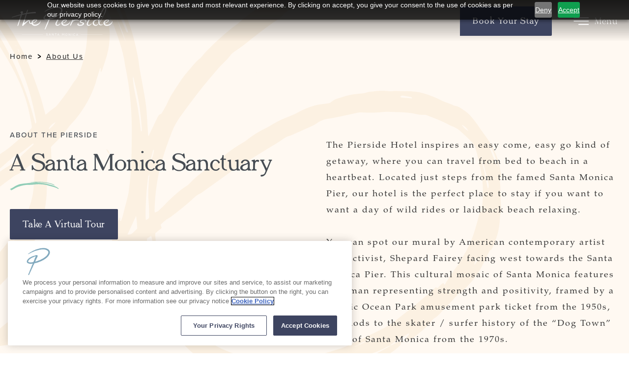

--- FILE ---
content_type: text/html; charset=UTF-8
request_url: https://www.thepiersidehotel.com/about-us/
body_size: 31932
content:

<!doctype html>
<html lang="en">

<head>
	<meta charset="utf-8">
<script type="text/javascript">
/* <![CDATA[ */
 var gform;gform||(document.addEventListener("gform_main_scripts_loaded",function(){gform.scriptsLoaded=!0}),window.addEventListener("DOMContentLoaded",function(){gform.domLoaded=!0}),gform={domLoaded:!1,scriptsLoaded:!1,initializeOnLoaded:function(o){gform.domLoaded&&gform.scriptsLoaded?o():!gform.domLoaded&&gform.scriptsLoaded?window.addEventListener("DOMContentLoaded",o):document.addEventListener("gform_main_scripts_loaded",o)},hooks:{action:{},filter:{}},addAction:function(o,n,r,t){gform.addHook("action",o,n,r,t)},addFilter:function(o,n,r,t){gform.addHook("filter",o,n,r,t)},doAction:function(o){gform.doHook("action",o,arguments)},applyFilters:function(o){return gform.doHook("filter",o,arguments)},removeAction:function(o,n){gform.removeHook("action",o,n)},removeFilter:function(o,n,r){gform.removeHook("filter",o,n,r)},addHook:function(o,n,r,t,i){null==gform.hooks[o][n]&&(gform.hooks[o][n]=[]);var e=gform.hooks[o][n];null==i&&(i=n+"_"+e.length),gform.hooks[o][n].push({tag:i,callable:r,priority:t=null==t?10:t})},doHook:function(n,o,r){var t;if(r=Array.prototype.slice.call(r,1),null!=gform.hooks[n][o]&&((o=gform.hooks[n][o]).sort(function(o,n){return o.priority-n.priority}),o.forEach(function(o){"function"!=typeof(t=o.callable)&&(t=window[t]),"action"==n?t.apply(null,r):r[0]=t.apply(null,r)})),"filter"==n)return r[0]},removeHook:function(o,n,t,i){var r;null!=gform.hooks[o][n]&&(r=(r=gform.hooks[o][n]).filter(function(o,n,r){return!!(null!=i&&i!=o.tag||null!=t&&t!=o.priority)}),gform.hooks[o][n]=r)}}); 
/* ]]> */
</script>


			<!-- Google Tag Manager -->
		<script>
			(function (w, d, s, l, i) {
				w[l] = w[l] || [];
				w[l].push({'gtm.start': new Date().getTime(), event: 'gtm.js'});
				var f = d.getElementsByTagName(s)[0], j = d.createElement(s), dl = l != 'dataLayer' ? '&l=' + l : '';
				j.async = true;
				j.src = 'https://www.googletagmanager.com/gtm.js?id=' + i + dl;
				f.parentNode.insertBefore(j, f);
			})(window, document, 'script', 'dataLayer', 'GTM-TCXT4VL');
		</script>
		<!-- End Google Tag Manager -->
	
	

	<meta name="viewport" content="width=device-width, initial-scale=1"/>
	<meta name="facebook-domain-verification" content="pputjstrgvyczqnu6qpa8ot8n8tbis" />
	<link rel="icon" type="image/svg+xml" href="https://www.thepiersidehotel.com/content/themes/base/assets/img/favicon/favicon.svg">
	<link rel="icon" type="image/png" href="https://www.thepiersidehotel.com/content/themes/base/assets/img/favicon/favicon.png">

	<!-- Typekit -->
	<link rel="stylesheet" href="https://use.typekit.net/vze2rvn.css">

		<style>img:is([sizes="auto" i], [sizes^="auto," i]) { contain-intrinsic-size: 3000px 1500px }</style>
	
		<!-- All in One SEO Pro 4.9.3 - aioseo.com -->
		<link media="all" href="https://www.thepiersidehotel.com/content/cache/autoptimize/css/autoptimize_65f23688158ade385c4db3d88cfcf6e1.css" rel="stylesheet"><title>About Us - The Pierside Hotel Santa Monica</title>
	<meta name="description" content="Find out more about The Pierside Hotel and wade a little deeper into Santa Monica’s laid-back way of life with its views, vibes, and vibrant culture." />
	<meta name="robots" content="max-image-preview:large" />
	<link rel="canonical" href="https://www.thepiersidehotel.com/about-us/" />
	<meta name="generator" content="All in One SEO Pro (AIOSEO) 4.9.3" />
		<meta property="og:locale" content="en_US" />
		<meta property="og:site_name" content="The Pierside Hotel - Santa Monica" />
		<meta property="og:type" content="article" />
		<meta property="og:title" content="About Us - The Pierside Hotel Santa Monica" />
		<meta property="og:description" content="Find out more about The Pierside Hotel and wade a little deeper into Santa Monica’s laid-back way of life with its views, vibes, and vibrant culture." />
		<meta property="og:url" content="https://www.thepiersidehotel.com/about-us/" />
		<meta property="og:image" content="https://www.thepiersidehotel.com/content/uploads/2022/11/Exterior-copy.jpg" />
		<meta property="og:image:secure_url" content="https://www.thepiersidehotel.com/content/uploads/2022/11/Exterior-copy.jpg" />
		<meta property="og:image:width" content="1500" />
		<meta property="og:image:height" content="1124" />
		<meta property="article:published_time" content="2022-10-31T12:33:29+00:00" />
		<meta property="article:modified_time" content="2024-07-30T19:48:35+00:00" />
		<meta property="article:publisher" content="https://www.facebook.com/piersidesantamonica/" />
		<meta name="twitter:card" content="summary_large_image" />
		<meta name="twitter:title" content="About Us - The Pierside Hotel Santa Monica" />
		<meta name="twitter:description" content="Find out more about The Pierside Hotel and wade a little deeper into Santa Monica’s laid-back way of life with its views, vibes, and vibrant culture." />
		<meta name="twitter:image" content="https://www.thepiersidehotel.com/content/uploads/2022/11/Exterior-copy.jpg" />
		<script type="application/ld+json" class="aioseo-schema">
			{"@context":"https:\/\/schema.org","@graph":[{"@type":"BreadcrumbList","@id":"https:\/\/www.thepiersidehotel.com\/about-us\/#breadcrumblist","itemListElement":[{"@type":"ListItem","@id":"https:\/\/www.thepiersidehotel.com#listItem","position":1,"name":"Home","item":"https:\/\/www.thepiersidehotel.com","nextItem":{"@type":"ListItem","@id":"https:\/\/www.thepiersidehotel.com\/about-us\/#listItem","name":"About Us"}},{"@type":"ListItem","@id":"https:\/\/www.thepiersidehotel.com\/about-us\/#listItem","position":2,"name":"About Us","previousItem":{"@type":"ListItem","@id":"https:\/\/www.thepiersidehotel.com#listItem","name":"Home"}}]},{"@type":"Organization","@id":"https:\/\/www.thepiersidehotel.com\/#organization","name":"The Pierside Hotel","description":"Santa Monica","url":"https:\/\/www.thepiersidehotel.com\/","telephone":"+13109286069","logo":{"@type":"ImageObject","url":"https:\/\/www.thepiersidehotel.com\/content\/themes\/base\/assets\/img\/icons\/logo-header-desktop.svg#logo-header-desktop","@id":"https:\/\/www.thepiersidehotel.com\/about-us\/#organizationLogo"},"image":{"@id":"https:\/\/www.thepiersidehotel.com\/about-us\/#organizationLogo"},"sameAs":["https:\/\/www.instagram.com\/piersidesantamonica\/"]},{"@type":"WebPage","@id":"https:\/\/www.thepiersidehotel.com\/about-us\/#webpage","url":"https:\/\/www.thepiersidehotel.com\/about-us\/","name":"About Us - The Pierside Hotel Santa Monica","description":"Find out more about The Pierside Hotel and wade a little deeper into Santa Monica\u2019s laid-back way of life with its views, vibes, and vibrant culture.","inLanguage":"en-US","isPartOf":{"@id":"https:\/\/www.thepiersidehotel.com\/#website"},"breadcrumb":{"@id":"https:\/\/www.thepiersidehotel.com\/about-us\/#breadcrumblist"},"datePublished":"2022-10-31T12:33:29+00:00","dateModified":"2024-07-30T19:48:35+00:00"},{"@type":"WebSite","@id":"https:\/\/www.thepiersidehotel.com\/#website","url":"https:\/\/www.thepiersidehotel.com\/","name":"The Pierside Hotel","description":"Santa Monica","inLanguage":"en-US","publisher":{"@id":"https:\/\/www.thepiersidehotel.com\/#organization"}}]}
		</script>
		<!-- All in One SEO Pro -->

<link rel='dns-prefetch' href='//www.google.com' />




<style id='classic-theme-styles-inline-css' type='text/css'>
/*! This file is auto-generated */
.wp-block-button__link{color:#fff;background-color:#32373c;border-radius:9999px;box-shadow:none;text-decoration:none;padding:calc(.667em + 2px) calc(1.333em + 2px);font-size:1.125em}.wp-block-file__button{background:#32373c;color:#fff;text-decoration:none}
</style>



<style id='safe-svg-svg-icon-style-inline-css' type='text/css'>
.safe-svg-cover{text-align:center}.safe-svg-cover .safe-svg-inside{display:inline-block;max-width:100%}.safe-svg-cover svg{fill:currentColor;height:100%;max-height:100%;max-width:100%;width:100%}

</style>
<style id='global-styles-inline-css' type='text/css'>
:root{--wp--preset--aspect-ratio--square: 1;--wp--preset--aspect-ratio--4-3: 4/3;--wp--preset--aspect-ratio--3-4: 3/4;--wp--preset--aspect-ratio--3-2: 3/2;--wp--preset--aspect-ratio--2-3: 2/3;--wp--preset--aspect-ratio--16-9: 16/9;--wp--preset--aspect-ratio--9-16: 9/16;--wp--preset--color--black: #000000;--wp--preset--color--cyan-bluish-gray: #abb8c3;--wp--preset--color--white: #ffffff;--wp--preset--color--pale-pink: #f78da7;--wp--preset--color--vivid-red: #cf2e2e;--wp--preset--color--luminous-vivid-orange: #ff6900;--wp--preset--color--luminous-vivid-amber: #fcb900;--wp--preset--color--light-green-cyan: #7bdcb5;--wp--preset--color--vivid-green-cyan: #00d084;--wp--preset--color--pale-cyan-blue: #8ed1fc;--wp--preset--color--vivid-cyan-blue: #0693e3;--wp--preset--color--vivid-purple: #9b51e0;--wp--preset--gradient--vivid-cyan-blue-to-vivid-purple: linear-gradient(135deg,rgba(6,147,227,1) 0%,rgb(155,81,224) 100%);--wp--preset--gradient--light-green-cyan-to-vivid-green-cyan: linear-gradient(135deg,rgb(122,220,180) 0%,rgb(0,208,130) 100%);--wp--preset--gradient--luminous-vivid-amber-to-luminous-vivid-orange: linear-gradient(135deg,rgba(252,185,0,1) 0%,rgba(255,105,0,1) 100%);--wp--preset--gradient--luminous-vivid-orange-to-vivid-red: linear-gradient(135deg,rgba(255,105,0,1) 0%,rgb(207,46,46) 100%);--wp--preset--gradient--very-light-gray-to-cyan-bluish-gray: linear-gradient(135deg,rgb(238,238,238) 0%,rgb(169,184,195) 100%);--wp--preset--gradient--cool-to-warm-spectrum: linear-gradient(135deg,rgb(74,234,220) 0%,rgb(151,120,209) 20%,rgb(207,42,186) 40%,rgb(238,44,130) 60%,rgb(251,105,98) 80%,rgb(254,248,76) 100%);--wp--preset--gradient--blush-light-purple: linear-gradient(135deg,rgb(255,206,236) 0%,rgb(152,150,240) 100%);--wp--preset--gradient--blush-bordeaux: linear-gradient(135deg,rgb(254,205,165) 0%,rgb(254,45,45) 50%,rgb(107,0,62) 100%);--wp--preset--gradient--luminous-dusk: linear-gradient(135deg,rgb(255,203,112) 0%,rgb(199,81,192) 50%,rgb(65,88,208) 100%);--wp--preset--gradient--pale-ocean: linear-gradient(135deg,rgb(255,245,203) 0%,rgb(182,227,212) 50%,rgb(51,167,181) 100%);--wp--preset--gradient--electric-grass: linear-gradient(135deg,rgb(202,248,128) 0%,rgb(113,206,126) 100%);--wp--preset--gradient--midnight: linear-gradient(135deg,rgb(2,3,129) 0%,rgb(40,116,252) 100%);--wp--preset--font-size--small: 13px;--wp--preset--font-size--medium: 20px;--wp--preset--font-size--large: 36px;--wp--preset--font-size--x-large: 42px;--wp--preset--spacing--20: 0.44rem;--wp--preset--spacing--30: 0.67rem;--wp--preset--spacing--40: 1rem;--wp--preset--spacing--50: 1.5rem;--wp--preset--spacing--60: 2.25rem;--wp--preset--spacing--70: 3.38rem;--wp--preset--spacing--80: 5.06rem;--wp--preset--shadow--natural: 6px 6px 9px rgba(0, 0, 0, 0.2);--wp--preset--shadow--deep: 12px 12px 50px rgba(0, 0, 0, 0.4);--wp--preset--shadow--sharp: 6px 6px 0px rgba(0, 0, 0, 0.2);--wp--preset--shadow--outlined: 6px 6px 0px -3px rgba(255, 255, 255, 1), 6px 6px rgba(0, 0, 0, 1);--wp--preset--shadow--crisp: 6px 6px 0px rgba(0, 0, 0, 1);}:where(.is-layout-flex){gap: 0.5em;}:where(.is-layout-grid){gap: 0.5em;}body .is-layout-flex{display: flex;}.is-layout-flex{flex-wrap: wrap;align-items: center;}.is-layout-flex > :is(*, div){margin: 0;}body .is-layout-grid{display: grid;}.is-layout-grid > :is(*, div){margin: 0;}:where(.wp-block-columns.is-layout-flex){gap: 2em;}:where(.wp-block-columns.is-layout-grid){gap: 2em;}:where(.wp-block-post-template.is-layout-flex){gap: 1.25em;}:where(.wp-block-post-template.is-layout-grid){gap: 1.25em;}.has-black-color{color: var(--wp--preset--color--black) !important;}.has-cyan-bluish-gray-color{color: var(--wp--preset--color--cyan-bluish-gray) !important;}.has-white-color{color: var(--wp--preset--color--white) !important;}.has-pale-pink-color{color: var(--wp--preset--color--pale-pink) !important;}.has-vivid-red-color{color: var(--wp--preset--color--vivid-red) !important;}.has-luminous-vivid-orange-color{color: var(--wp--preset--color--luminous-vivid-orange) !important;}.has-luminous-vivid-amber-color{color: var(--wp--preset--color--luminous-vivid-amber) !important;}.has-light-green-cyan-color{color: var(--wp--preset--color--light-green-cyan) !important;}.has-vivid-green-cyan-color{color: var(--wp--preset--color--vivid-green-cyan) !important;}.has-pale-cyan-blue-color{color: var(--wp--preset--color--pale-cyan-blue) !important;}.has-vivid-cyan-blue-color{color: var(--wp--preset--color--vivid-cyan-blue) !important;}.has-vivid-purple-color{color: var(--wp--preset--color--vivid-purple) !important;}.has-black-background-color{background-color: var(--wp--preset--color--black) !important;}.has-cyan-bluish-gray-background-color{background-color: var(--wp--preset--color--cyan-bluish-gray) !important;}.has-white-background-color{background-color: var(--wp--preset--color--white) !important;}.has-pale-pink-background-color{background-color: var(--wp--preset--color--pale-pink) !important;}.has-vivid-red-background-color{background-color: var(--wp--preset--color--vivid-red) !important;}.has-luminous-vivid-orange-background-color{background-color: var(--wp--preset--color--luminous-vivid-orange) !important;}.has-luminous-vivid-amber-background-color{background-color: var(--wp--preset--color--luminous-vivid-amber) !important;}.has-light-green-cyan-background-color{background-color: var(--wp--preset--color--light-green-cyan) !important;}.has-vivid-green-cyan-background-color{background-color: var(--wp--preset--color--vivid-green-cyan) !important;}.has-pale-cyan-blue-background-color{background-color: var(--wp--preset--color--pale-cyan-blue) !important;}.has-vivid-cyan-blue-background-color{background-color: var(--wp--preset--color--vivid-cyan-blue) !important;}.has-vivid-purple-background-color{background-color: var(--wp--preset--color--vivid-purple) !important;}.has-black-border-color{border-color: var(--wp--preset--color--black) !important;}.has-cyan-bluish-gray-border-color{border-color: var(--wp--preset--color--cyan-bluish-gray) !important;}.has-white-border-color{border-color: var(--wp--preset--color--white) !important;}.has-pale-pink-border-color{border-color: var(--wp--preset--color--pale-pink) !important;}.has-vivid-red-border-color{border-color: var(--wp--preset--color--vivid-red) !important;}.has-luminous-vivid-orange-border-color{border-color: var(--wp--preset--color--luminous-vivid-orange) !important;}.has-luminous-vivid-amber-border-color{border-color: var(--wp--preset--color--luminous-vivid-amber) !important;}.has-light-green-cyan-border-color{border-color: var(--wp--preset--color--light-green-cyan) !important;}.has-vivid-green-cyan-border-color{border-color: var(--wp--preset--color--vivid-green-cyan) !important;}.has-pale-cyan-blue-border-color{border-color: var(--wp--preset--color--pale-cyan-blue) !important;}.has-vivid-cyan-blue-border-color{border-color: var(--wp--preset--color--vivid-cyan-blue) !important;}.has-vivid-purple-border-color{border-color: var(--wp--preset--color--vivid-purple) !important;}.has-vivid-cyan-blue-to-vivid-purple-gradient-background{background: var(--wp--preset--gradient--vivid-cyan-blue-to-vivid-purple) !important;}.has-light-green-cyan-to-vivid-green-cyan-gradient-background{background: var(--wp--preset--gradient--light-green-cyan-to-vivid-green-cyan) !important;}.has-luminous-vivid-amber-to-luminous-vivid-orange-gradient-background{background: var(--wp--preset--gradient--luminous-vivid-amber-to-luminous-vivid-orange) !important;}.has-luminous-vivid-orange-to-vivid-red-gradient-background{background: var(--wp--preset--gradient--luminous-vivid-orange-to-vivid-red) !important;}.has-very-light-gray-to-cyan-bluish-gray-gradient-background{background: var(--wp--preset--gradient--very-light-gray-to-cyan-bluish-gray) !important;}.has-cool-to-warm-spectrum-gradient-background{background: var(--wp--preset--gradient--cool-to-warm-spectrum) !important;}.has-blush-light-purple-gradient-background{background: var(--wp--preset--gradient--blush-light-purple) !important;}.has-blush-bordeaux-gradient-background{background: var(--wp--preset--gradient--blush-bordeaux) !important;}.has-luminous-dusk-gradient-background{background: var(--wp--preset--gradient--luminous-dusk) !important;}.has-pale-ocean-gradient-background{background: var(--wp--preset--gradient--pale-ocean) !important;}.has-electric-grass-gradient-background{background: var(--wp--preset--gradient--electric-grass) !important;}.has-midnight-gradient-background{background: var(--wp--preset--gradient--midnight) !important;}.has-small-font-size{font-size: var(--wp--preset--font-size--small) !important;}.has-medium-font-size{font-size: var(--wp--preset--font-size--medium) !important;}.has-large-font-size{font-size: var(--wp--preset--font-size--large) !important;}.has-x-large-font-size{font-size: var(--wp--preset--font-size--x-large) !important;}
:where(.wp-block-post-template.is-layout-flex){gap: 1.25em;}:where(.wp-block-post-template.is-layout-grid){gap: 1.25em;}
:where(.wp-block-columns.is-layout-flex){gap: 2em;}:where(.wp-block-columns.is-layout-grid){gap: 2em;}
:root :where(.wp-block-pullquote){font-size: 1.5em;line-height: 1.6;}
</style>


















<script type="text/javascript" src="https://www.thepiersidehotel.com/content/cache/autoptimize/js/autoptimize_single_8fb8fee4fcc3cc86ff6c724154c49c42.js?ver=6.8.2" id="jquery-js"></script>
<script type="text/javascript" defer='defer' src="https://www.thepiersidehotel.com/content/plugins/gravityforms/js/jquery.json.min.js?ver=2.8.13" id="gform_json-js"></script>
<script type="text/javascript" id="gform_gravityforms-js-extra">
/* <![CDATA[ */
var gf_global = {"gf_currency_config":{"name":"U.S. Dollar","symbol_left":"$","symbol_right":"","symbol_padding":"","thousand_separator":",","decimal_separator":".","decimals":2,"code":"USD"},"base_url":"https:\/\/www.thepiersidehotel.com\/content\/plugins\/gravityforms","number_formats":[],"spinnerUrl":"https:\/\/www.thepiersidehotel.com\/content\/plugins\/gravityforms\/images\/spinner.svg","version_hash":"4a8b31952c7f35ab733751f4fcabc2a8","strings":{"newRowAdded":"New row added.","rowRemoved":"Row removed","formSaved":"The form has been saved.  The content contains the link to return and complete the form."}};
var gform_i18n = {"datepicker":{"days":{"monday":"Mo","tuesday":"Tu","wednesday":"We","thursday":"Th","friday":"Fr","saturday":"Sa","sunday":"Su"},"months":{"january":"January","february":"February","march":"March","april":"April","may":"May","june":"June","july":"July","august":"August","september":"September","october":"October","november":"November","december":"December"},"firstDay":1,"iconText":"Select date"}};
var gf_legacy_multi = {"1":""};
var gform_gravityforms = {"strings":{"invalid_file_extension":"This type of file is not allowed. Must be one of the following:","delete_file":"Delete this file","in_progress":"in progress","file_exceeds_limit":"File exceeds size limit","illegal_extension":"This type of file is not allowed.","max_reached":"Maximum number of files reached","unknown_error":"There was a problem while saving the file on the server","currently_uploading":"Please wait for the uploading to complete","cancel":"Cancel","cancel_upload":"Cancel this upload","cancelled":"Cancelled"},"vars":{"images_url":"https:\/\/www.thepiersidehotel.com\/content\/plugins\/gravityforms\/images"}};
/* ]]> */
</script>
<script type="text/javascript" defer='defer' src="https://www.thepiersidehotel.com/content/plugins/gravityforms/js/gravityforms.min.js?ver=2.8.13" id="gform_gravityforms-js"></script>
<script type="text/javascript" defer='defer' src="https://www.thepiersidehotel.com/content/plugins/gravityforms/assets/js/dist/utils.min.js?ver=50c7bea9c2320e16728e44ae9fde5f26" id="gform_gravityforms_utils-js"></script>
<script type="text/javascript" src="https://www.thepiersidehotel.com/content/cache/autoptimize/js/autoptimize_single_516da48ddc19725ad164820aa18762f5.js?ver=6.8.2" id="splide-js-js"></script>
<script type="text/javascript" src="https://www.thepiersidehotel.com/content/cache/autoptimize/js/autoptimize_single_bea390bb7e21648cff064f7c0eab996e.js?ver=6.8.2" id="cardGridOrCarousel-js-js"></script>
<script type="text/javascript" src="https://www.thepiersidehotel.com/content/cache/autoptimize/js/autoptimize_single_b5c8a610cae548fe17d2ef591dc19523.js?ver=6.8.2" id="map-js-js"></script>
<script type="text/javascript" src="https://www.thepiersidehotel.com/content/cache/autoptimize/js/autoptimize_single_8010c32d88b1184f4b6dbfe0b5fc30f4.js?ver=6.8.2" id="interactive-map-js-js"></script>
<script type="text/javascript" src="https://www.thepiersidehotel.com/content/cache/autoptimize/js/autoptimize_single_39e133c46bf05f6364f503fbf8ad9f32.js?ver=6.8.2" id="bootstrap-accordion-js-js"></script>
<script type="text/javascript" src="https://www.thepiersidehotel.com/content/cache/autoptimize/js/autoptimize_single_94dedd81988017e4d51b573af2a8942f.js?ver=6.8.2" id="header-js-js"></script>
<script type="text/javascript" src="https://www.thepiersidehotel.com/content/cache/autoptimize/js/autoptimize_single_fdddc11beac79bec538b84d7a8a6444e.js?ver=6.8.2" id="banner-js-js"></script>
<script type="text/javascript" src="https://www.thepiersidehotel.com/content/cache/autoptimize/js/autoptimize_single_af9ae8360d98e7568b5fff9603be48ca.js?ver=6.8.2" id="litepicker-js-js"></script>
<script type="text/javascript" src="https://www.thepiersidehotel.com/content/cache/autoptimize/js/autoptimize_single_794202a240e49b04c17bbc91f388aa3a.js?ver=6.8.2" id="booking-widget-js-js"></script>
<script type="text/javascript" src="https://www.thepiersidehotel.com/content/cache/autoptimize/js/autoptimize_single_b461126948f88018d0bc39eacb14ab20.js?ver=6.8.2" id="verb-common-js-js"></script>
<script type="text/javascript" src="https://www.thepiersidehotel.com/content/cache/autoptimize/js/autoptimize_single_0f3dad090a55de64198dacaa9736f2b2.js?ver=6.8.2" id="footer-js-js"></script>
<script type="text/javascript" src="https://www.thepiersidehotel.com/content/cache/autoptimize/js/autoptimize_single_6499cb1f484bff9f806cd00f61b204a4.js?ver=6.8.2" id="bootstrapModal-js-js"></script>
<script type="text/javascript" src="https://www.thepiersidehotel.com/content/cache/autoptimize/js/autoptimize_single_001a99112efe3d8c0f2764f0ad74206f.js?ver=6.8.2" id="site-popup-js-js"></script>
<link rel="https://api.w.org/" href="https://www.thepiersidehotel.com/wp-json/" /><link rel="alternate" title="JSON" type="application/json" href="https://www.thepiersidehotel.com/wp-json/wp/v2/pages/15" /><link rel="alternate" title="oEmbed (JSON)" type="application/json+oembed" href="https://www.thepiersidehotel.com/wp-json/oembed/1.0/embed?url=https%3A%2F%2Fwww.thepiersidehotel.com%2Fabout-us%2F" />
<link rel="alternate" title="oEmbed (XML)" type="text/xml+oembed" href="https://www.thepiersidehotel.com/wp-json/oembed/1.0/embed?url=https%3A%2F%2Fwww.thepiersidehotel.com%2Fabout-us%2F&#038;format=xml" />
  <script>var booqableOptions = { company: 'acc9abb1-310e-4e72-b07d-5b624046c988', storeProvider: 'wordpress' };</script>
  </head>
<body class="wp-singular page-template-default page page-id-15 wp-theme-base no-hero">
	<!-- Google Tag Manager (noscript) -->
	<noscript><iframe src="https://www.googletagmanager.com/ns.html?id=GTM-TCXT4VL" height="0" width="0" style="display:none;visibility:hidden"></iframe></noscript>
	<!-- End Google Tag Manager (noscript) -->

<div class="site-wrap" role="main">

<header class="header " id="header">
	<div class="topNav">
		<div class="topNav__inner">
			
			<div class="topNav--left">
									<a class="topNav--phone" href="tel:13109286069" title="Call Us">1 (310) 451-0676</a>
							</div>
			<div class="topNav--right">
		    <ul id="topNav">
		      <li id="menu-item-2571" class="menu-item menu-item-type-post_type menu-item-object-page menu-item-2571"><a href="https://www.thepiersidehotel.com/gallery/">Gallery</a></li>
		    </ul>
			</div>
		</div>
	</div>
	<!-- sticky nav helper -->
	<div id="sentinel"></div>

	<div class="header__inner">
		
		<div class="header__logo">
			<a href="/" title="Pierside">
				<span class="logo-mobile">
					<svg class="v-icon__svg v-icon__svg--logo-header-desktop" role="presentation"><use xlink:href="/content/themes/base/assets/img/icons/logo-header-desktop.svg#logo-header-desktop"></use></svg>				</span>
			</a>
		</div>

		<div class="header__mainNav">
	    <ul id="mainNav">
	    	<li class="mobile-nav-close">
	    		<p>Main Menu <button class="mm-sidebar-toggle" aria-label="Toggle Menu"><svg class="v-icon__svg v-icon__svg--icon-close-circle" role="presentation"><use xlink:href="/content/themes/base/assets/img/icons/icon-close-circle.svg#icon-close-circle"></use></svg></button></p>
	    	</li>
	      <li id="menu-item-1712" class="menu-item menu-item-type-post_type menu-item-object-page menu-item-1712"><a href="https://www.thepiersidehotel.com/the-board-shop-landing-page/">The Board Shop</a></li>
<li id="menu-item-32" class="menu-item menu-item-type-post_type menu-item-object-page menu-item-has-children menu-item-32"><a class="toggleSubMenu" href="https://www.thepiersidehotel.com/rooms/">Accommodations <svg class="v-icon__svg v-icon__svg--white-triangle-down" role="presentation"><use xlink:href="/content/themes/base/assets/img/icons/white-triangle-down.svg#white-triangle-down"></use></svg><svg class="v-icon__svg v-icon__svg--caret-right-orange" role="presentation"><use xlink:href="/content/themes/base/assets/img/icons/caret-right-orange.svg#caret-right-orange"></use></svg></a>
<div class="sub-menu-wrapper" style="display: none;"><ul class="sub-menu">
	<li id="menu-item-493" class="menu-item menu-item-type-post_type menu-item-object-page menu-item-493"><a href="https://www.thepiersidehotel.com/rooms/">Explore Our Rooms</a></li>
	<li id="menu-item-490" class="menu-item menu-item-type-post_type menu-item-object-page menu-item-490"><a href="https://www.thepiersidehotel.com/amenities/">Amenities</a></li>
	<li id="menu-item-488" class="menu-item menu-item-type-post_type menu-item-object-page menu-item-488"><a href="https://www.thepiersidehotel.com/rooms/dog-friendly/">Dog Friendly</a></li>
</ul>
</li>
<li id="menu-item-30" class="menu-item menu-item-type-post_type menu-item-object-page menu-item-has-children menu-item-30"><a class="toggleSubMenu" href="https://www.thepiersidehotel.com/things-to-do/">Things To Do <svg class="v-icon__svg v-icon__svg--white-triangle-down" role="presentation"><use xlink:href="/content/themes/base/assets/img/icons/white-triangle-down.svg#white-triangle-down"></use></svg><svg class="v-icon__svg v-icon__svg--caret-right-orange" role="presentation"><use xlink:href="/content/themes/base/assets/img/icons/caret-right-orange.svg#caret-right-orange"></use></svg></a>
<div class="sub-menu-wrapper" style="display: none;"><ul class="sub-menu">
	<li id="menu-item-492" class="menu-item menu-item-type-post_type menu-item-object-page menu-item-492"><a href="https://www.thepiersidehotel.com/things-to-do/">Explore All Experiences</a></li>
	<li id="menu-item-489" class="menu-item menu-item-type-post_type menu-item-object-page menu-item-489"><a href="https://www.thepiersidehotel.com/things-to-do/fitness-wellness/">Fitness &#038; Wellness</a></li>
	<li id="menu-item-3504" class="menu-item menu-item-type-post_type menu-item-object-page menu-item-3504"><a href="https://www.thepiersidehotel.com/things-to-do/pool/">Pool</a></li>
	<li id="menu-item-2868" class="menu-item menu-item-type-post_type menu-item-object-page menu-item-2868"><a href="https://www.thepiersidehotel.com/things-to-do/partnerships/">Partner Experiences</a></li>
	<li id="menu-item-491" class="menu-item menu-item-type-post_type menu-item-object-page menu-item-491"><a href="https://www.thepiersidehotel.com/itineraries/">Itineraries</a></li>
	<li id="menu-item-1528" class="menu-item menu-item-type-post_type menu-item-object-page menu-item-1528"><a href="https://www.thepiersidehotel.com/things-to-do/calendar/">Events Calendar</a></li>
	<li id="menu-item-31" class="menu-item menu-item-type-post_type menu-item-object-page menu-item-31"><a href="https://www.thepiersidehotel.com/dine/" title="Surfing Fox">Dine</a></li>
</ul>
</li>
<li id="menu-item-2569" class="menu-item menu-item-type-post_type menu-item-object-page current-menu-item page_item page-item-15 current_page_item current-menu-ancestor current-menu-parent current_page_parent current_page_ancestor menu-item-has-children menu-item-2569"><a class="toggleSubMenu" href="https://www.thepiersidehotel.com/about-us/" aria-current="page">About Us <svg class="v-icon__svg v-icon__svg--white-triangle-down" role="presentation"><use xlink:href="/content/themes/base/assets/img/icons/white-triangle-down.svg#white-triangle-down"></use></svg><svg class="v-icon__svg v-icon__svg--caret-right-orange" role="presentation"><use xlink:href="/content/themes/base/assets/img/icons/caret-right-orange.svg#caret-right-orange"></use></svg></a>
<div class="sub-menu-wrapper" style="display: none;"><ul class="sub-menu">
	<li id="menu-item-2574" class="menu-item menu-item-type-post_type menu-item-object-page current-menu-item page_item page-item-15 current_page_item menu-item-2574"><a href="https://www.thepiersidehotel.com/about-us/" aria-current="page">About Pierside</a></li>
	<li id="menu-item-2568" class="menu-item menu-item-type-post_type menu-item-object-page menu-item-2568"><a href="https://www.thepiersidehotel.com/gallery/">Gallery</a></li>
	<li id="menu-item-29" class="menu-item menu-item-type-post_type menu-item-object-page menu-item-29"><a href="https://www.thepiersidehotel.com/private-events/" title="Private Events">Groups &#038; Events</a></li>
	<li id="menu-item-3804" class="menu-item menu-item-type-post_type menu-item-object-page menu-item-3804"><a href="https://www.thepiersidehotel.com/press/">Press</a></li>
</ul>
</li>
<li id="menu-item-2644" class="menu-item menu-item-type-post_type menu-item-object-page menu-item-2644"><a href="https://www.thepiersidehotel.com/private-events/">Groups &#038; Events</a></li>
<li id="menu-item-2570" class="menu-item menu-item-type-post_type menu-item-object-page menu-item-2570"><a href="https://www.thepiersidehotel.com/offers/">Offers</a></li>
	      <li id="mobile-topNav">
		      <ul>
			      <li class="menu-item menu-item-type-post_type menu-item-object-page menu-item-2571"><a href="https://www.thepiersidehotel.com/gallery/">Gallery</a></li>
		      </ul>
	      </li>
	    </ul>
	  </div>

	  <div class="header__subNav">
			<div class="header__mobile-trigger">
		  	<button aria-label="Toggle Menu" class="mm-toggle" id="mm-toggle">
		  		<svg class="v-icon__svg v-icon__svg--icon-hamburger" role="presentation"><use xlink:href="/content/themes/base/assets/img/icons/icon-hamburger.svg#icon-hamburger"></use></svg>		  	</button>
				<span>Menu</span>
		  </div>
      	  	<ul class="header__right-buttons button-group">
	  		  			
	      	<li id="header-button-book" class="header-button"><a class="link link__btn link__btn--navy header__booking__button js-widget-trigger" target="_blank" href="https://be.synxis.com/?arrive=2023-01-17&chain=6052&hotel=39064" title="Book Your Stay">Book Your Stay</a></li>
	  			  			  	</ul>
      	  </div>

		<div class="header__widget--wrapper" inert>
		  <div class="header__widget">
		    
<div class="booking-widget location-sidebar">

		
		<div class="booking-widget__close">	
			<button class="booking-widget--close" type="button"><span focusable="false"><span class="booking-widget__button-close-text">Close</span><svg class="v-icon__svg v-icon__svg--icon-close" role="presentation"><use xlink:href="/content/themes/base/assets/img/icons/icon-close.svg#icon-close"></use></svg></span></button>
		</div>
	
	  <form method="POST" action="https://be.synxis.com/" target="_blank" rel="noopener" class="widget-sidebar booking-widget-form">

  	<input type="hidden" name="roomTypeCode" value="" class="roomTypeCode">
		<input type="hidden" name="scid" class="scid" value="">
		<input type="hidden" class="js-booking-widget-hotel" name="Hotel" value="39064" />
		<input type="hidden" class="js-booking-widget-chain" name="Chain" value="6052" />

  	<div class="booking-widget__wrapper">
  		
		  		<p class="booking-widget__heading lime-underline">Book your stay</p>
		
  		<div class="booking-widget__item booking-widget__arrival-departure">
  			
	    		    		<div class="litepicker-trigger">
	    	    			<div class="booking-widget__block arrival-block">

            <div class="booking-widget__block--inner">
            	<div class="inner-left">
            		<p class="dates-title">Check In</p>
		            <p class="date-label"><span class="booking-widget__icon"><svg class="v-icon__svg v-icon__svg--bw-calendar" role="presentation"><use xlink:href="/content/themes/base/assets/img/icons/bw-calendar.svg#bw-calendar"></use></svg></span><label class="fromDate-label" for="fromDate">Jan 24, 2026</label></p>
		            <input class="booking-widget__input" type="hidden" name="arrive" aria-autocomplete="none" value="01/24/2026" readonly>
            	</div>
            </div>

    			</div>
    			<span class="booking-widget__block-dates-spacer"><span>-</span></span>
    			<div class="booking-widget__block departure-block">

            <div class="booking-widget__block--inner">         			
            	<div class="inner-left">
            		<!-- <div class="bw-spacer"></div> -->
            		<p class="dates-title">Check Out</p>
		            <p class="date-label"><span class="booking-widget__icon"><svg class="v-icon__svg v-icon__svg--bw-calendar" role="presentation"><use xlink:href="/content/themes/base/assets/img/icons/bw-calendar.svg#bw-calendar"></use></svg></span><label class="toDate-label" for="toDate">Jan 26, 2026</label></p>
		            <input class="booking-widget__input" type="hidden" name="depart" aria-autocomplete="none" value="01/26/2026" readonly>
            	</div>
            </div>

    			</div>
	    					</div>
				<div id="inline-picker"></div>
	    	

  		</div>
  		<div class="booking-widget__item booking-widget__guests-block">

	    		    		<div class="guests-trigger">
	    	  				
    			<div class="booking-widget__block departure-block">
    				
						<div class="booking-widget__block--inner">
            	<div class="inner-left">
		            <p class="dates-title">Guests</p>
		            <p class="booking-widget__guests--label"><svg class="v-icon__svg v-icon__svg--bw-guests" role="presentation"><use xlink:href="/content/themes/base/assets/img/icons/bw-guests.svg#bw-guests"></use></svg><span>2 Adults , 0 Children</span></p>
		            <input class="booking-widget__input booking-widget__input--adults" type="hidden" name="adult" aria-autocomplete="none" value="2" readonly>
		            <input class="booking-widget__input booking-widget__input--children" type="hidden" name="child" aria-autocomplete="none" value="0" readonly>
            	</div>
            </div>

    			</div>

	    					</div>
	    					
				<dialog class="booking-widget__guests" role="dialog" aria-modal="true" aria-label="Guests Picker Widget">
					<div class="booking-widget__guests__inner">
						
					  <div class="booking-widget__guest js-guests">
					  	<div class="booking-widget__guest-adults--left">				  		
					      <label class="booking-widget__guest-adults-label" for="adults">Adults</label>
					  	</div>
					  	<div class="booking-widget__guest-adults--right">
					      <button type="button" class="adjust-guests adult-decrease" aria-label="Remove Adult" data-action="subtract" data-adjust="adults"><span><svg class="v-icon__svg v-icon__svg--bw-minus" role="presentation"><use xlink:href="/content/themes/base/assets/img/icons/bw-minus.svg#bw-minus"></use></svg></span></button>
					      <input readonly aria-label="Number of Adults" class="booking-widget__adults" type="text" name="na" aria-autocomplete="none" value="2">
					      <button type="button" class="adjust-guests adult-increase" aria-label="Add Adult" data-action="add" data-adjust="adults"><span><svg class="v-icon__svg v-icon__svg--bw-add" role="presentation"><use xlink:href="/content/themes/base/assets/img/icons/bw-add.svg#bw-add"></use></svg></span></button>
					  	</div>
					  </div>

					  <div class="booking-widget__guest js-guests">
					  	<div class="booking-widget__guest-children--left">				  		
					      <label class="booking-widget__guest-children-label" for="children">Children</label>
					  	</div>
					  	<div class="booking-widget__guest-children--right">
					      <button type="button" class="adjust-guests children-decrease" aria-label="Remove Child" data-action="subtract" data-adjust="children"><span><svg class="v-icon__svg v-icon__svg--bw-minus" role="presentation"><use xlink:href="/content/themes/base/assets/img/icons/bw-minus.svg#bw-minus"></use></svg></span></button>
					      <input readonly aria-label="Number of Children" class="booking-widget__children" type="text" name="nc" aria-autocomplete="none" value="0">
					      <button type="button" class="adjust-guests children-increase" aria-label="Add Child" data-action="add" data-adjust="children"><span><svg class="v-icon__svg v-icon__svg--bw-add" role="presentation"><use xlink:href="/content/themes/base/assets/img/icons/bw-add.svg#bw-add"></use></svg></span></button>
					  	</div>
						</div>

				  </div>

				</dialog>
  			
  		</div>

			<div class="booking-widget__promo-code">
				<div class="booking-widget__promo-code__inner">
					<div class="booking-widget__promo-code--wrapper">
						<p class="promo-title">Promo Code</p>
						<div class="promo-code--input-wrap moving-label">
				      <p class="promo-label"><span class="booking-widget__icon"><svg class="v-icon__svg v-icon__svg--bw-plus" role="presentation"><use xlink:href="/content/themes/base/assets/img/icons/bw-plus.svg#bw-plus"></use></svg></span><label for="promo-code">Add promo code</label></p>
				      <input aria-label="Promo Code" name="promo" class="booking-widget__promo-code_input" type="text" aria-autocomplete="none" value="">
						</div>
					</div>
				</div>
		  </div>

  		<div class="booking-widget__item booking-widget__submit">
  			<button class="btn booking-widget-form-submit" type="submit" title="Reserve">Reserve</button>
  		</div>

  	</div>
  	
  </form>


</div>

			</div>
			<div class="header__widget--backdrop"></div>
		</div>

	</div>
</header>

<div class="layouts-wrap">
  <div class="breadcrumbs color-dark" typeof="BreadcrumbList" vocab="https://schema.org/">
    <div class="breadcrumbs__inner">
      <!-- Breadcrumb NavXT 7.4.1 -->
<span property="itemListElement" typeof="ListItem"><a property="item" typeof="WebPage" title="Go to The Pierside Hotel." href="https://www.thepiersidehotel.com" class="home" ><span property="name">Home</span></a><meta property="position" content="1"></span><span class="sep"></span><span property="itemListElement" typeof="ListItem"><span property="name" class="post post-page current-item">About Us</span><meta property="url" content="https://www.thepiersidehotel.com/about-us/"><meta property="position" content="2"></span>    </div>
  </div>

<section class="bg-wrapper layout-offset ">
	<section class="bg section-background bg-pattern-swirl-faded bg-color-extraLightCream">

	

<section class="basic-content with-sidebar">
  <div class="basic-content__inner size-narrow">
        <div class="basic-content__content text-left">
    	<div class="basic-content-left">            	<div class="basic-content__heading">
        <h1 class=" h2 text-grey text-auto lime-underline"><span class="overline">ABOUT THE PIERSIDE</span>A Santa Monica Sanctuary</h1>      	</div>
                        <div class="basic-content__links links">
        						<a href="https://viewer.threshold360.com/?thresholdId=8495651-1428470500&preset=share"
						   class="link link__btn link__btn--navy "
						   title="Take A Virtual Tour" target="_blank" rel="noopener">Take A Virtual Tour						</a>
						      </div>
            </div><div class="basic-content-right body-2">      	<p>&nbsp;</p>
<p><span style="font-weight: 400;">The Pierside Hotel inspires an easy come, easy go kind of getaway, where you can travel from bed to beach in a heartbeat. </span><span style="font-weight: 400;">Located just steps from the famed Santa Monica Pier, our hotel is the perfect place to stay if you want to want a day of wild rides or laidback beach relaxing. </span></p>
<p>&nbsp;</p>
<p>You can spot our mural by American contemporary artist and activist, Shepard Fairey facing west towards the Santa Monica Pier. This cultural mosaic of Santa Monica features a woman representing strength and positivity, framed by a Pacific Ocean Park amusement park ticket from the 1950s, and nods to the skater / surfer history of the &#8220;Dog Town&#8221; days of Santa Monica from the 1970s.</p>
      </div>    </div>
      </div>
</section>	</section>
</section> <!-- End custom background -->
<section class="bg-wrapper  ">
	<section class="bg section-background bg-grey-trees bg-color-none">

	

<section class="full-width-card card-type-offset align-center content-side-right ">
	<div class="full-width-card__inner">


		<div class="full-width-card__container ">
			
			<div class="full-width-card__image ">
				

<picture class="object-fit">
			<source media="(min-width: 1280px)" data-srcset="https://www.thepiersidehotel.com/content/uploads/2022/11/Exterior-copy-1364x1000.jpg" srcset="[data-uri]">
			<source media="(min-width: 0px)" data-srcset="https://www.thepiersidehotel.com/content/uploads/2022/11/Exterior-copy-768x858.jpg" srcset="[data-uri]">
		<img src="[data-uri]"
	     data-src="https://www.thepiersidehotel.com/content/uploads/2022/11/Exterior-copy-768x858.jpg"
	     alt="tmp"
	     class="lazyload"
	     draggable="false"
         style="object-position: 50%">
</picture>				

			</div>
			<div class="full-width-card__content   bg-none bg-color-none">
				<div class="full-width-card__content--inner">
		      
		      		      	<div class="full-width-card__content--heading ">
			        			      </div>
		      
		      
		      		      	<div class="full-width-card__content--content ">
			        <p>xxx</p>
			      </div>
		      					
		      
				</div>
				

			</div>


		</div>




	</div>
</section>

<section class="contact-block">
  <div class="contact-block__inner">

    <div class="contact-block__left">
    	
        	<div class="contact-block__heading">
      <h2 class=" h2 text-lemon text-auto no-underline">Get in Touch</h2>    	</div>
    
							<div class="contact-block__details">
					<ul>
												<li class="icon-box ">
							<img src="https://www.thepiersidehotel.com/content/uploads/2022/12/location-3.svg" alt="EMAIL: INFO@THEPIERSIDEHOTEL.COM">
							<p class="body-1"><a href="/cdn-cgi/l/email-protection#7d34333b323d2935382d34382f2e3439383532293831533e3230" target='_blank' title='EMAIL: INFO@THEPIERSIDEHOTEL.COM'>EMAIL: <span class="__cf_email__" data-cfemail="f3babdb5bcb3a7bbb6a3bab6a1a0bab7b6bbbca7b6bfddb0bcbe">[email&#160;protected]</span></a></p>
						</li>
											<li class="icon-box ">
							<img src="https://www.thepiersidehotel.com/content/uploads/2022/12/location-4.svg" alt="PHONE: 1- 310-451-0676">
							<p class="body-1"><a href='tel:13109286069' target='_blank' title='PHONE: 1- 310-451-0676'>PHONE: 1- 310-451-0676</a></p>
						</li>
											<li class="icon-box ">
							<img src="https://www.thepiersidehotel.com/content/uploads/2022/12/location-2.svg" alt="120 COLORADO AVE<br />
SANTA MONICA<br />
CA 90401<br />
UNITED STATES">
							<p class="body-1"><a href='https://goo.gl/maps/RupTqggha81x1ZYC6' target='_blank' title='120 COLORADO AVE<br />
SANTA MONICA<br />
CA 90401<br />
UNITED STATES'>120 COLORADO AVE<br />
SANTA MONICA<br />
CA 90401<br />
UNITED STATES</a></p>
						</li>
											<li class="icon-box ">
							<img src="https://www.thepiersidehotel.com/content/uploads/2022/12/location-3.svg" alt="PRESS: PRESS@THEPIERSIDEHOTEL.COM">
							<p class="body-1"><a href="/cdn-cgi/l/email-protection#712123342222312539342138342322383534393e25343d5f323e3c" target='_blank' title='PRESS: PRESS@THEPIERSIDEHOTEL.COM'>PRESS: <span class="__cf_email__" data-cfemail="54040611070714001c11041d1106071d10111c1b0011187a171b19">[email&#160;protected]</span></a></p>
						</li>
					
					</ul>					
				</div>
			    </div>

    <div class="contact-block__right">
	    	    	<div class="contact-block__image">
		 										

<picture class="lazyload object-fit">
			<source media="(min-width: 0px)" data-srcset="https://www.thepiersidehotel.com/content/uploads/2024/04/PIERSIDE_Pool_1-copy-1-832x615.jpg" srcset="[data-uri]">
		<img src="[data-uri]"
	     data-src="https://www.thepiersidehotel.com/content/uploads/2024/04/PIERSIDE_Pool_1-copy-1-832x615.jpg"
	     alt="Heated Pool at Pierside Hotel"
	     class="lazyload"
	     draggable="false"
         style="object-position: 50%">
</picture>	    	</div>
	        </div>

  </div>
</section>
	</section>
</section> <!-- End custom background -->
<section class="cards  card-style-press  cards-carousel arrow-type-dark" data-layout="carousel">
 	
 	<div class="cards__inner">
 		
		<div class="cards__top with-button">
      				<div class="cards__top-left ">
	        <h2 class=" h2 text-grey text-auto no-underline"><span class="overline">In The News</span>Get the Latest Pierside Press</h2>				</div>
                    <div class="cards__top-right links ">
          						<a href="https://www.thepiersidehotel.com/press/"
						   class="link link__btn link__btn--navy "
						   title="View All Press" >View All Press						</a>
						        </div>
      		</div>

				<div class="cards__slider splide " data-slider-type="">
			<div class="splide__track">
				<ul class="cards__list splide__list">
							
         	<li class="splide__slide cards-type-">
      
<article class="press-card card" tabindex="-1">
	<div class="press-card__inner">
			    <div class="press-card__image">
				
	      

<picture class="lazyload object-fit">
			<source media="(min-width: 0px)" data-srcset="https://www.thepiersidehotel.com/content/uploads/2023/10/inside-hook-this-new-santa-monica-hotel-is-a-surfers-dream-545x382.jpg" srcset="[data-uri]">
		<img src="[data-uri]"
	     data-src="https://www.thepiersidehotel.com/content/uploads/2023/10/inside-hook-this-new-santa-monica-hotel-is-a-surfers-dream-545x382.jpg"
	     alt="Shepard Fairey mural at The Pierside Hotel"
	     class="lazyload"
	     draggable="false"
         style="object-position: 50%">
</picture>	    </div>
				<div class="press-card__content">
			<div class="press-card__content--inner">
				<div class="press-card__content--inner-top">
											<div class="press-card__title">
							<h4>Luxury Travel Magazine: New Santa Monica Hotel Opening: The Pierside Hotel</h4>
						</div>
																<div class="press-card__description body-card">
							“An unmatched location that is steps from the Santa Monica Pier and expansive beaches, providing a desirable California city escape.” – Luxury Travel Magazine						</div>
									</div>
				<div class="press-card__content--inner-bottom">
					<div class="press-card__links">
											     				        						<a href="https://www.luxurytravelmagazine.com/news-articles/new-santa-monica-hotel-opening-the-pierside-hotel"
						   class="link link__btn link__btn--navy "
						   title="See Full Article" target="_blank" rel="noopener">See Full Article						</a>
											    											</div>
				</div>
			</div>


		</div>
	</div>
</article>    	</li>
         	<li class="splide__slide cards-type-">
      
<article class="press-card card" tabindex="-1">
	<div class="press-card__inner">
			    <div class="press-card__image">
				
	      

<picture class="lazyload object-fit">
			<source media="(min-width: 0px)" data-srcset="https://www.thepiersidehotel.com/content/uploads/2024/01/celebrate-more-in-24-2-545x382.jpg" srcset="[data-uri]">
		<img src="[data-uri]"
	     data-src="https://www.thepiersidehotel.com/content/uploads/2024/01/celebrate-more-in-24-2-545x382.jpg"
	     alt="Lifestyle Hotel The Pierside"
	     class="lazyload"
	     draggable="false"
         style="object-position: 50%">
</picture>	    </div>
				<div class="press-card__content">
			<div class="press-card__content--inner">
				<div class="press-card__content--inner-top">
											<div class="press-card__title">
							<h4>San Diego Magazine: Santa Monica’s New Beachfront Boho Destination</h4>
						</div>
																<div class="press-card__description body-card">
							“The four-star property is leaning into its seaside location and finding its groove.” – San Diego Magazine						</div>
									</div>
				<div class="press-card__content--inner-bottom">
					<div class="press-card__links">
											     				        						<a href="https://sandiegomagazine.com/things-to-do/travel/pierside-hotel-santa-monica/"
						   class="link link__btn link__btn--navy "
						   title="See Full Article" target="_blank" rel="noopener">See Full Article						</a>
											    											</div>
				</div>
			</div>


		</div>
	</div>
</article>    	</li>
         	<li class="splide__slide cards-type-">
      
<article class="press-card card" tabindex="-1">
	<div class="press-card__inner">
			    <div class="press-card__image">
									<div class="press-card__date">
						<span>September 24, 2024</span>
					</div>
				
	      

<picture class="lazyload object-fit">
			<source media="(min-width: 0px)" data-srcset="https://www.thepiersidehotel.com/content/uploads/2024/09/DSC00129-545x382.jpg" srcset="[data-uri]">
		<img src="[data-uri]"
	     data-src="https://www.thepiersidehotel.com/content/uploads/2024/09/DSC00129-545x382.jpg"
	     alt="The Pierside hotel's electric e-bike is the perfect way to explore Santa Monica!"
	     class="lazyload"
	     draggable="false"
         style="object-position: 50%">
</picture>	    </div>
				<div class="press-card__content">
			<div class="press-card__content--inner">
				<div class="press-card__content--inner-top">
											<div class="press-card__title">
							<h4>Miami Herald: Cost-conscious Travelers Discover Luxury at The Pierside Santa Monica in Southern California</h4>
						</div>
																<div class="press-card__description body-card">
							"The Pierside offers accessible luxury and affordability. With its prime location, comfortable decor, endless amenities, and attention to detail, The Pierside Santa Monica is the perfect place to start and end your Southern California adventures." - Miami Herald						</div>
									</div>
				<div class="press-card__content--inner-bottom">
					<div class="press-card__links">
											     				        						<a href="https://www.miamiherald.com/detour/article292945769.html"
						   class="link link__btn link__btn--navy "
						   title="See Full Article" target="_blank" rel="noopener">See Full Article						</a>
											    											</div>
				</div>
			</div>


		</div>
	</div>
</article>    	</li>
         	<li class="splide__slide cards-type-">
      
<article class="press-card card" tabindex="-1">
	<div class="press-card__inner">
			    <div class="press-card__image">
				
	      

<picture class="lazyload object-fit">
			<source media="(min-width: 0px)" data-srcset="https://www.thepiersidehotel.com/content/uploads/2023/08/Multi-Apps-DSC_9071-545x382.jpg" srcset="[data-uri]">
		<img src="[data-uri]"
	     data-src="https://www.thepiersidehotel.com/content/uploads/2023/08/Multi-Apps-DSC_9071-545x382.jpg"
	     alt="LA Eater: An All-Day Newcomer Looks to Outfox the Santa Monica Competition"
	     class="lazyload"
	     draggable="false"
         style="object-position: 50%">
</picture>	    </div>
				<div class="press-card__content">
			<div class="press-card__content--inner">
				<div class="press-card__content--inner-top">
											<div class="press-card__title">
							<h4>LA Eater: An All-Day Newcomer Looks to Outfox the Santa Monica Competition</h4>
						</div>
																<div class="press-card__description body-card">
							"Diners lounging outside in the afternoon can take in views to the pier and beyond, while inside is wrapped in surf culture accents..." - LA Eater						</div>
									</div>
				<div class="press-card__content--inner-bottom">
					<div class="press-card__links">
											     				        						<a href="https://la.eater.com/2023/8/14/23831980/surfing-fox-santa-monica-restaurant-new-hotel-pierside-open-photos-menu-inside"
						   class="link link__btn link__btn--navy "
						   title="See Full Article" target="_blank" rel="noopener">See Full Article						</a>
											    											</div>
				</div>
			</div>


		</div>
	</div>
</article>    	</li>
         	<li class="splide__slide cards-type-">
      
<article class="press-card card" tabindex="-1">
	<div class="press-card__inner">
			    <div class="press-card__image">
				
	      

<picture class="lazyload object-fit">
			<source media="(min-width: 0px)" data-srcset="https://www.thepiersidehotel.com/content/uploads/2022/11/park-view-suite-4-545x382.jpg" srcset="[data-uri]">
		<img src="[data-uri]"
	     data-src="https://www.thepiersidehotel.com/content/uploads/2022/11/park-view-suite-4-545x382.jpg"
	     alt="Park View Suite 3"
	     class="lazyload"
	     draggable="false"
         style="object-position: 50%">
</picture>	    </div>
				<div class="press-card__content">
			<div class="press-card__content--inner">
				<div class="press-card__content--inner-top">
											<div class="press-card__title">
							<h4>Forbes: 80 New Summer Hotel Openings</h4>
						</div>
																<div class="press-card__description body-card">
							"The first luxury hotel offering to open on Ocean Avenue in over a decade and the closest hotel proximity-wise to the Santa Monica Pier..." - Forbes Magazine						</div>
									</div>
				<div class="press-card__content--inner-bottom">
					<div class="press-card__links">
											     				        						<a href="https://www.forbes.com/sites/ramseyqubein/2023/07/16/spain-greece-japan-and-vietnam-are-booming-80-new-summer-hotel-openings/?sh=2fb4c99f3a7d"
						   class="link link__btn link__btn--navy "
						   title="See Full Article" target="_blank" rel="noopener">See Full Article						</a>
											    											</div>
				</div>
			</div>


		</div>
	</div>
</article>    	</li>
         	<li class="splide__slide cards-type-">
      
<article class="press-card card" tabindex="-1">
	<div class="press-card__inner">
			    <div class="press-card__image">
				
	      

<picture class="lazyload object-fit">
			<source media="(min-width: 0px)" data-srcset="https://www.thepiersidehotel.com/content/uploads/2024/09/DSC03529-1-545x382.jpg" srcset="[data-uri]">
		<img src="[data-uri]"
	     data-src="https://www.thepiersidehotel.com/content/uploads/2024/09/DSC03529-1-545x382.jpg"
	     alt="Swimming activities in pool of Pierside hotel"
	     class="lazyload"
	     draggable="false"
         style="object-position: 50%">
</picture>	    </div>
				<div class="press-card__content">
			<div class="press-card__content--inner">
				<div class="press-card__content--inner-top">
											<div class="press-card__title">
							<h4>Luxury Pools: Dive Into Luxury: Unforgettable Poolside Retreats</h4>
						</div>
																<div class="press-card__description body-card">
							"The Pierside Hotel’s newly opened pool deck features a heated saltwater pool and elevated food and beverage service. Adorning the deck is a custom 70-foot mural by renowned artist Shephard Fairey, celebrating Santa Monica’s history and diversity." - Luxury Pools						</div>
									</div>
				<div class="press-card__content--inner-bottom">
					<div class="press-card__links">
											     				        						<a href="https://luxurypools.com/travel/unforgettable-poolside-retreats/"
						   class="link link__btn link__btn--navy "
						   title="See Full Article" target="_blank" rel="noopener">See Full Article						</a>
											    											</div>
				</div>
			</div>


		</div>
	</div>
</article>    	</li>
         	<li class="splide__slide cards-type-">
      
<article class="press-card card" tabindex="-1">
	<div class="press-card__inner">
			    <div class="press-card__image">
									<div class="press-card__date">
						<span>September 5, 2024</span>
					</div>
				
	      

<picture class="lazyload object-fit">
			<source media="(min-width: 0px)" data-srcset="https://www.thepiersidehotel.com/content/uploads/2024/03/bubbles-dog-rescue-club-rewire-yappy-hour-event-545x382.jpg" srcset="[data-uri]">
		<img src="[data-uri]"
	     data-src="https://www.thepiersidehotel.com/content/uploads/2024/03/bubbles-dog-rescue-club-rewire-yappy-hour-event-545x382.jpg"
	     alt="Why your pet will love The Pierside hotel"
	     class="lazyload"
	     draggable="false"
         style="object-position: 50%">
</picture>	    </div>
				<div class="press-card__content">
			<div class="press-card__content--inner">
				<div class="press-card__content--inner-top">
											<div class="press-card__title">
							<h4>Thrillist: Hotels in LA Where Your Pet Will Be Treated Like a Celeb</h4>
						</div>
																<div class="press-card__description body-card">
							Not only will your darling doggie be treated to a stylish dog bowl and toy upon arrival, but they’ll also get to take home a fashionable bandana as a souvenir from their stay. Once it’s dinner time, take your pup to The Surfing Fox for “Barkuterie Boards” made with lean proteins, veggies, and house-made dog cookies.						</div>
									</div>
				<div class="press-card__content--inner-bottom">
					<div class="press-card__links">
											     				        						<a href="https://www.thrillist.com/travel/los-angeles/pet-friendly-hotels-la"
						   class="link link__btn link__btn--navy "
						   title="Read More" target="_blank" rel="noopener">Read More						</a>
											    											</div>
				</div>
			</div>


		</div>
	</div>
</article>    	</li>
         	<li class="splide__slide cards-type-">
      
<article class="press-card card" tabindex="-1">
	<div class="press-card__inner">
			    <div class="press-card__image">
				
	      

<picture class="lazyload object-fit">
			<source media="(min-width: 0px)" data-srcset="https://www.thepiersidehotel.com/content/uploads/2022/11/park-view-double-queen-3-545x382.jpg" srcset="[data-uri]">
		<img src="[data-uri]"
	     data-src="https://www.thepiersidehotel.com/content/uploads/2022/11/park-view-double-queen-3-545x382.jpg"
	     alt="Park View Double Queen 2"
	     class="lazyload"
	     draggable="false"
         style="object-position: 50%">
</picture>	    </div>
				<div class="press-card__content">
			<div class="press-card__content--inner">
				<div class="press-card__content--inner-top">
											<div class="press-card__title">
							<h4>Inside Hook: This New Santa Monica Hotel Is a Surfer’s Dream</h4>
						</div>
																<div class="press-card__description body-card">
							“Distinguished by an enormous, custom mural from Shepard Fairey on one side, this property is positioned to become a buzzy hub for the neighborhood.” - Inside Hook						</div>
									</div>
				<div class="press-card__content--inner-bottom">
					<div class="press-card__links">
											     				        						<a href="https://www.insidehook.com/article/travel-los-angeles/santa-monica-hotel-surfers-dream?eid=7966b0453cf79d9a1ae651bf5582812d&lctg=626833cb507ca963db0493b7&utm_source=InsideHook&utm_medium=email&utm_campaign=los-angeles"
						   class="link link__btn link__btn--navy "
						   title="See Full Article" target="_blank" rel="noopener">See Full Article						</a>
											    											</div>
				</div>
			</div>


		</div>
	</div>
</article>    	</li>
         	<li class="splide__slide cards-type-">
      
<article class="press-card card" tabindex="-1">
	<div class="press-card__inner">
			    <div class="press-card__image">
									<div class="press-card__date">
						<span>July 29, 2024</span>
					</div>
				
	      

<picture class="lazyload object-fit">
			<source media="(min-width: 0px)" data-srcset="https://www.thepiersidehotel.com/content/uploads/2024/01/marvin-braude-bike-trail-reduced-545x382.jpg" srcset="[data-uri]">
		<img src="[data-uri]"
	     data-src="https://www.thepiersidehotel.com/content/uploads/2024/01/marvin-braude-bike-trail-reduced-545x382.jpg"
	     alt="One-Day Girls' Getaway 1"
	     class="lazyload"
	     draggable="false"
         style="object-position: 50%">
</picture>	    </div>
				<div class="press-card__content">
			<div class="press-card__content--inner">
				<div class="press-card__content--inner-top">
											<div class="press-card__title">
							<h4>Sunset Magazine: Check in, Learn to Surf: These Beach Hotels Will Teach You How on Your Next Vacation </h4>
						</div>
																<div class="press-card__description body-card">
							New to the Santa Monica scene is this set of sunlit suites that comes complete with a board shop and an al fresco restaurant called The Surfing Fox. Warm woods and beach-inspired artwork nod to the ‘70s Dogtown days, which helped popularize skateboarding and surfing for the masses. 						</div>
									</div>
				<div class="press-card__content--inner-bottom">
					<div class="press-card__links">
											     				        						<a href="https://www.sunset.com/travel/outdoor-adventure/surf-hotels-laguna-surf-lodge"
						   class="link link__btn link__btn--navy "
						   title="Read More" target="_blank" rel="noopener">Read More						</a>
											    											</div>
				</div>
			</div>


		</div>
	</div>
</article>    	</li>
         	<li class="splide__slide cards-type-">
      
<article class="press-card card" tabindex="-1">
	<div class="press-card__inner">
			    <div class="press-card__image">
				
	      

<picture class="lazyload object-fit">
			<source media="(min-width: 0px)" data-srcset="https://www.thepiersidehotel.com/content/uploads/2023/10/the-board-shop-landing-page-4-545x382.jpg" srcset="[data-uri]">
		<img src="[data-uri]"
	     data-src="https://www.thepiersidehotel.com/content/uploads/2023/10/the-board-shop-landing-page-4-545x382.jpg"
	     alt="The Board Shop - Landing Page 2"
	     class="lazyload"
	     draggable="false"
         style="object-position: 50%">
</picture>	    </div>
				<div class="press-card__content">
			<div class="press-card__content--inner">
				<div class="press-card__content--inner-top">
											<div class="press-card__title">
							<h4>LA Parent: Checking In - The Pierside Now Open in Santa Monica</h4>
						</div>
																<div class="press-card__description body-card">
							“In the lobby and in guestrooms a cool, coastal color palette creates a sense of ease and relaxation: you’ve made it to the beach, man, so just chill out and have some fun.” – LA Parent 						</div>
									</div>
				<div class="press-card__content--inner-bottom">
					<div class="press-card__links">
											     				        						<a href="https://www.laparent.com/checking-in-the-pierside-now-open-in-santa-monica/"
						   class="link link__btn link__btn--navy "
						   title="See Full Article" target="_blank" rel="noopener">See Full Article						</a>
											    											</div>
				</div>
			</div>


		</div>
	</div>
</article>    	</li>
         	<li class="splide__slide cards-type-">
      
<article class="press-card card" tabindex="-1">
	<div class="press-card__inner">
			    <div class="press-card__image">
				
	      

<picture class="lazyload object-fit">
			<source media="(min-width: 0px)" data-srcset="https://www.thepiersidehotel.com/content/uploads/2023/10/spa-and-beauty-today-pet-friendly-hotels-pamper-four-legged-friends-545x382.jpg" srcset="[data-uri]">
		<img src="[data-uri]"
	     data-src="https://www.thepiersidehotel.com/content/uploads/2023/10/spa-and-beauty-today-pet-friendly-hotels-pamper-four-legged-friends-545x382.jpg"
	     alt="Spa and Beauty Today: Pet-Friendly Hotels Pamper Four-Legged Friends"
	     class="lazyload"
	     draggable="false"
         style="object-position: 50%">
</picture>	    </div>
				<div class="press-card__content">
			<div class="press-card__content--inner">
				<div class="press-card__content--inner-top">
											<div class="press-card__title">
							<h4>Spa and Beauty Today: Pet-Friendly Hotels Pamper Four-Legged Friends</h4>
						</div>
																<div class="press-card__description body-card">
							"The Pierside Hotel is the perfect place for pups and their owners to enjoy a laidback coastal getaway" - Spa and Beauty Today						</div>
									</div>
				<div class="press-card__content--inner-bottom">
					<div class="press-card__links">
											     				        						<a href="https://spaandbeautytoday.com/articles/these-pet-friendly-hotels-pamper-four-legged-friends-with-luxurious-amenities-and-more"
						   class="link link__btn link__btn--navy "
						   title="See Full Article" target="_blank" rel="noopener">See Full Article						</a>
											    											</div>
				</div>
			</div>


		</div>
	</div>
</article>    	</li>
    

						</ul>
			</div>
		</div>
		

              <div class="cards__bottom links">
          						<a href="https://www.thepiersidehotel.com/press/"
						   class="link link__btn link__btn--navy "
						   title="View All Press" >View All Press						</a>
						        </div>
       	</div>

 </section>

 <section id="interactiveMapSection" class="interactive-map all"
	data-focus-lat="34.0115061"
	data-focus-long="-118.4987294"
	data-zoom_override="15"
	data-offset_map="0"
	>
    <div class="interactive-map__container">
        <div class="interactive-map__overlay">
        	<div class="interactive-map__content">
			      			      	<div class="interactive-map__heading">
			        <h2 class=" h2 text-lemon text-center lemon-underline">What's in the Neighborhood</h2>			      	</div>
			      
                    	</div>
            <div class="interactive-map__categories overlay__marker-categories">
                <ul class="marker-categories__category-list">
                    <li class="marker-categories__category">
                        <div class="category__wrap">
                            <button class="category__select category__select--all js-select-all body-1" data-category="all" aria-label="View All">
                                <span class="marker-category-icon"><svg class="v-icon__svg v-icon__svg--map-marker-all" role="presentation"><use xlink:href="/content/themes/base/assets/img/icons/map-marker-all.svg#map-marker-all"></use></svg></span>
                                <h3 class="view-all-categories-button">View All</h3>
                            </button>
                        </div>
                    </li>
                                            <li class="marker-categories__category" data-cat="Arts &amp; Culture">
                            <div class="category__wrap">
                                <button class="category__select category__select--arts-culture js-category-select body-1" data-category="arts-culture" aria-label="Show Arts &amp; Culture">
                                    <span class="marker-category-icon">                                  	
	                                    <svg class="v-icon__svg v-icon__svg--map-marker-arts-culture" role="presentation"><use xlink:href="/content/themes/base/assets/img/icons/map-marker-arts-culture.svg#map-marker-arts-culture"></use></svg>                                    </span>
                                    <h3>Arts &amp; Culture</h3>
                                </button>
                                <button class="category__close js-category-cancel" aria-label="Show all categories"><span aria-hidden="true"><svg class="v-icon__svg v-icon__svg--closemini" role="presentation"><use xlink:href="/content/themes/base/assets/img/icons/CloseMini.svg#CloseMini"></use></svg></span></button>
                            </div>
                        </li>
                                            <li class="marker-categories__category" data-cat="Attractions">
                            <div class="category__wrap">
                                <button class="category__select category__select--attractions js-category-select body-1" data-category="attractions" aria-label="Show Attractions">
                                    <span class="marker-category-icon">                                  	
	                                    <svg class="v-icon__svg v-icon__svg--map-marker-attractions" role="presentation"><use xlink:href="/content/themes/base/assets/img/icons/map-marker-attractions.svg#map-marker-attractions"></use></svg>                                    </span>
                                    <h3>Attractions</h3>
                                </button>
                                <button class="category__close js-category-cancel" aria-label="Show all categories"><span aria-hidden="true"><svg class="v-icon__svg v-icon__svg--closemini" role="presentation"><use xlink:href="/content/themes/base/assets/img/icons/CloseMini.svg#CloseMini"></use></svg></span></button>
                            </div>
                        </li>
                                            <li class="marker-categories__category" data-cat="Dining &amp; Nightlife">
                            <div class="category__wrap">
                                <button class="category__select category__select--dining-nightlife js-category-select body-1" data-category="dining-nightlife" aria-label="Show Dining &amp; Nightlife">
                                    <span class="marker-category-icon">                                  	
	                                    <svg class="v-icon__svg v-icon__svg--map-marker-dining-nightlife" role="presentation"><use xlink:href="/content/themes/base/assets/img/icons/map-marker-dining-nightlife.svg#map-marker-dining-nightlife"></use></svg>                                    </span>
                                    <h3>Dining &amp; Nightlife</h3>
                                </button>
                                <button class="category__close js-category-cancel" aria-label="Show all categories"><span aria-hidden="true"><svg class="v-icon__svg v-icon__svg--closemini" role="presentation"><use xlink:href="/content/themes/base/assets/img/icons/CloseMini.svg#CloseMini"></use></svg></span></button>
                            </div>
                        </li>
                                            <li class="marker-categories__category" data-cat="Dog Friendly">
                            <div class="category__wrap">
                                <button class="category__select category__select--dog-friendly js-category-select body-1" data-category="dog-friendly" aria-label="Show Dog Friendly">
                                    <span class="marker-category-icon">                                  	
	                                    <svg class="v-icon__svg v-icon__svg--map-marker-dog-friendly" role="presentation"><use xlink:href="/content/themes/base/assets/img/icons/map-marker-dog-friendly.svg#map-marker-dog-friendly"></use></svg>                                    </span>
                                    <h3>Dog Friendly</h3>
                                </button>
                                <button class="category__close js-category-cancel" aria-label="Show all categories"><span aria-hidden="true"><svg class="v-icon__svg v-icon__svg--closemini" role="presentation"><use xlink:href="/content/themes/base/assets/img/icons/CloseMini.svg#CloseMini"></use></svg></span></button>
                            </div>
                        </li>
                                            <li class="marker-categories__category" data-cat="Fitness &amp; Wellness">
                            <div class="category__wrap">
                                <button class="category__select category__select--fitness-wellness js-category-select body-1" data-category="fitness-wellness" aria-label="Show Fitness &amp; Wellness">
                                    <span class="marker-category-icon">                                  	
	                                    <svg class="v-icon__svg v-icon__svg--map-marker-fitness-wellness" role="presentation"><use xlink:href="/content/themes/base/assets/img/icons/map-marker-fitness-wellness.svg#map-marker-fitness-wellness"></use></svg>                                    </span>
                                    <h3>Fitness &amp; Wellness</h3>
                                </button>
                                <button class="category__close js-category-cancel" aria-label="Show all categories"><span aria-hidden="true"><svg class="v-icon__svg v-icon__svg--closemini" role="presentation"><use xlink:href="/content/themes/base/assets/img/icons/CloseMini.svg#CloseMini"></use></svg></span></button>
                            </div>
                        </li>
                                            <li class="marker-categories__category" data-cat="Parks &amp; Nature">
                            <div class="category__wrap">
                                <button class="category__select category__select--parks-nature js-category-select body-1" data-category="parks-nature" aria-label="Show Parks &amp; Nature">
                                    <span class="marker-category-icon">                                  	
	                                    <svg class="v-icon__svg v-icon__svg--map-marker-parks-nature" role="presentation"><use xlink:href="/content/themes/base/assets/img/icons/map-marker-parks-nature.svg#map-marker-parks-nature"></use></svg>                                    </span>
                                    <h3>Parks &amp; Nature</h3>
                                </button>
                                <button class="category__close js-category-cancel" aria-label="Show all categories"><span aria-hidden="true"><svg class="v-icon__svg v-icon__svg--closemini" role="presentation"><use xlink:href="/content/themes/base/assets/img/icons/CloseMini.svg#CloseMini"></use></svg></span></button>
                            </div>
                        </li>
                                            <li class="marker-categories__category" data-cat="Shopping">
                            <div class="category__wrap">
                                <button class="category__select category__select--shopping js-category-select body-1" data-category="shopping" aria-label="Show Shopping">
                                    <span class="marker-category-icon">                                  	
	                                    <svg class="v-icon__svg v-icon__svg--map-marker-shopping" role="presentation"><use xlink:href="/content/themes/base/assets/img/icons/map-marker-shopping.svg#map-marker-shopping"></use></svg>                                    </span>
                                    <h3>Shopping</h3>
                                </button>
                                <button class="category__close js-category-cancel" aria-label="Show all categories"><span aria-hidden="true"><svg class="v-icon__svg v-icon__svg--closemini" role="presentation"><use xlink:href="/content/themes/base/assets/img/icons/CloseMini.svg#CloseMini"></use></svg></span></button>
                            </div>
                        </li>
                                            <li class="marker-categories__category" data-cat="Tours &amp; Experiences">
                            <div class="category__wrap">
                                <button class="category__select category__select--tours-experiences js-category-select body-1" data-category="tours-experiences" aria-label="Show Tours &amp; Experiences">
                                    <span class="marker-category-icon">                                  	
	                                    <svg class="v-icon__svg v-icon__svg--map-marker-tours-experiences" role="presentation"><use xlink:href="/content/themes/base/assets/img/icons/map-marker-tours-experiences.svg#map-marker-tours-experiences"></use></svg>                                    </span>
                                    <h3>Tours &amp; Experiences</h3>
                                </button>
                                <button class="category__close js-category-cancel" aria-label="Show all categories"><span aria-hidden="true"><svg class="v-icon__svg v-icon__svg--closemini" role="presentation"><use xlink:href="/content/themes/base/assets/img/icons/CloseMini.svg#CloseMini"></use></svg></span></button>
                            </div>
                        </li>
                                    </ul>
						<div class="custom-dropdown-container">
							<div class="select">
								<div class="styledSelect">
	              	<span class="marker-category-icon"><svg class="v-icon__svg v-icon__svg--map-marker-all" role="presentation"><use xlink:href="/content/themes/base/assets/img/icons/map-marker-all.svg#map-marker-all"></use></svg></span> View All
	              </div>
	              <ul class="options" style="display: none;">
									<li aria-label="View All" data-category="all" value="all"><span class="marker-category-icon"><svg class="v-icon__svg v-icon__svg--map-marker-all" role="presentation"><use xlink:href="/content/themes/base/assets/img/icons/map-marker-all.svg#map-marker-all"></use></svg></span> View All</li>
							    	                  <li aria-label="Show Arts &amp; Culture" data-category="arts-culture" value="arts-culture">
	                  	<span class="marker-category-icon"><svg class="v-icon__svg v-icon__svg--map-marker-arts-culture" role="presentation"><use xlink:href="/content/themes/base/assets/img/icons/map-marker-arts-culture.svg#map-marker-arts-culture"></use></svg></span> Arts &amp; Culture	                  </li>
		              	                  <li aria-label="Show Attractions" data-category="attractions" value="attractions">
	                  	<span class="marker-category-icon"><svg class="v-icon__svg v-icon__svg--map-marker-attractions" role="presentation"><use xlink:href="/content/themes/base/assets/img/icons/map-marker-attractions.svg#map-marker-attractions"></use></svg></span> Attractions	                  </li>
		              	                  <li aria-label="Show Dining &amp; Nightlife" data-category="dining-nightlife" value="dining-nightlife">
	                  	<span class="marker-category-icon"><svg class="v-icon__svg v-icon__svg--map-marker-dining-nightlife" role="presentation"><use xlink:href="/content/themes/base/assets/img/icons/map-marker-dining-nightlife.svg#map-marker-dining-nightlife"></use></svg></span> Dining &amp; Nightlife	                  </li>
		              	                  <li aria-label="Show Dog Friendly" data-category="dog-friendly" value="dog-friendly">
	                  	<span class="marker-category-icon"><svg class="v-icon__svg v-icon__svg--map-marker-dog-friendly" role="presentation"><use xlink:href="/content/themes/base/assets/img/icons/map-marker-dog-friendly.svg#map-marker-dog-friendly"></use></svg></span> Dog Friendly	                  </li>
		              	                  <li aria-label="Show Fitness &amp; Wellness" data-category="fitness-wellness" value="fitness-wellness">
	                  	<span class="marker-category-icon"><svg class="v-icon__svg v-icon__svg--map-marker-fitness-wellness" role="presentation"><use xlink:href="/content/themes/base/assets/img/icons/map-marker-fitness-wellness.svg#map-marker-fitness-wellness"></use></svg></span> Fitness &amp; Wellness	                  </li>
		              	                  <li aria-label="Show Parks &amp; Nature" data-category="parks-nature" value="parks-nature">
	                  	<span class="marker-category-icon"><svg class="v-icon__svg v-icon__svg--map-marker-parks-nature" role="presentation"><use xlink:href="/content/themes/base/assets/img/icons/map-marker-parks-nature.svg#map-marker-parks-nature"></use></svg></span> Parks &amp; Nature	                  </li>
		              	                  <li aria-label="Show Shopping" data-category="shopping" value="shopping">
	                  	<span class="marker-category-icon"><svg class="v-icon__svg v-icon__svg--map-marker-shopping" role="presentation"><use xlink:href="/content/themes/base/assets/img/icons/map-marker-shopping.svg#map-marker-shopping"></use></svg></span> Shopping	                  </li>
		              	                  <li aria-label="Show Tours &amp; Experiences" data-category="tours-experiences" value="tours-experiences">
	                  	<span class="marker-category-icon"><svg class="v-icon__svg v-icon__svg--map-marker-tours-experiences" role="presentation"><use xlink:href="/content/themes/base/assets/img/icons/map-marker-tours-experiences.svg#map-marker-tours-experiences"></use></svg></span> Tours &amp; Experiences	                  </li>
		              	              </ul>								
							</div>
						</div>
          </div>

					<div class="categories-panel">
	            	            		                <div id="map-popup-570"
	                	class="interactive-map__map-marker-popup primary-arts-culture "
			              data-id="570"
			              data-name="american-cinematheque-at-the-aero-theatre"
	                  data-lat="34.03213998814871"
	                  data-long="-118.49522415823468"
	                  data-category="arts-culture"
	                  data-primary_cat="arts-culture">


                      <div class="map-marker-popup__image sidebar">
                      	<button class="map-marker-popup__close js-popup-close"><span aria-hidden="true" aria-label="Close Marker"><svg class="v-icon__svg v-icon__svg--icon-close" role="img" aria-label="Close"><use xlink:href="/content/themes/base/assets/img/icons/icon-close.svg#icon-close"></use></svg></span></button>
	                    	                      </div>

	                    <div class="map-marker-popup__content sidebar">

                        <div class="map-marker-popup__heading">
	                        <h5 class="heading-5">American Cinematheque at the Aero Theatre</h5>
                        </div>

                                                    <div class="map-marker-popup-content">Built in 1939, this single-screen theatre offers a unique moviegoing experience, along with other artistic and film-focused programming.</div>
                        

				                			                    <div class="map-marker-popup__links">
			                    	<div class="links body-3">
			                        						<a href="https://www.americancinematheque.com/about/theatres/aero-theatre/"
						   class="link link__btn link__btn--navy "
						   title="Learn More" target="_blank" rel="noopener">Learn More						</a>
									                    	</div>
			                    </div>
				                
	                    </div>
	                </div>


	        		                <div id="map-popup-568"
	                	class="interactive-map__map-marker-popup primary-arts-culture "
			              data-id="568"
			              data-name="bergamot-station-arts-center"
	                  data-lat="34.02823758881766"
	                  data-long="-118.46823864474212"
	                  data-category="arts-culture"
	                  data-primary_cat="arts-culture">


                      <div class="map-marker-popup__image sidebar">
                      	<button class="map-marker-popup__close js-popup-close"><span aria-hidden="true" aria-label="Close Marker"><svg class="v-icon__svg v-icon__svg--icon-close" role="img" aria-label="Close"><use xlink:href="/content/themes/base/assets/img/icons/icon-close.svg#icon-close"></use></svg></span></button>
	                    	                      </div>

	                    <div class="map-marker-popup__content sidebar">

                        <div class="map-marker-popup__heading">
	                        <h5 class="heading-5">Bergamot Station Arts Center</h5>
                        </div>

                                                    <div class="map-marker-popup-content">Built in an old trolley station, Southern California’s largest creative arts complex is home to over 20 galleries and creative businesses.</div>
                        

				                			                    <div class="map-marker-popup__links">
			                    	<div class="links body-3">
			                        						<a href="https://bergamotstation.com/"
						   class="link link__btn link__btn--navy "
						   title="Learn More" target="_blank" rel="noopener">Learn More						</a>
									                    	</div>
			                    </div>
				                
	                    </div>
	                </div>


	        		                <div id="map-popup-577"
	                	class="interactive-map__map-marker-popup primary-arts-culture "
			              data-id="577"
			              data-name="california-heritage-museum"
	                  data-lat="34.00225885702267"
	                  data-long="-118.4839466312501"
	                  data-category="arts-culture"
	                  data-primary_cat="arts-culture">


                      <div class="map-marker-popup__image sidebar">
                      	<button class="map-marker-popup__close js-popup-close"><span aria-hidden="true" aria-label="Close Marker"><svg class="v-icon__svg v-icon__svg--icon-close" role="img" aria-label="Close"><use xlink:href="/content/themes/base/assets/img/icons/icon-close.svg#icon-close"></use></svg></span></button>
	                    	                      </div>

	                    <div class="map-marker-popup__content sidebar">

                        <div class="map-marker-popup__heading">
	                        <h5 class="heading-5">California Heritage Museum</h5>
                        </div>

                                                    <div class="map-marker-popup-content">Located in the 1894 Historic Landmark Roy Jones house, this multicultural facility is dedicated to exhibitions that showcase the community’s history and cultures.</div>
                        

				                			                    <div class="map-marker-popup__links">
			                    	<div class="links body-3">
			                        						<a href="https://californiaheritagemuseum.org/"
						   class="link link__btn link__btn--navy "
						   title="Learn More" target="_blank" rel="noopener">Learn More						</a>
									                    	</div>
			                    </div>
				                
	                    </div>
	                </div>


	        		                <div id="map-popup-583"
	                	class="interactive-map__map-marker-popup primary-arts-culture "
			              data-id="583"
			              data-name="santa-monica-history-museum"
	                  data-lat="34.019268810433374"
	                  data-long="-118.49309120241392"
	                  data-category="arts-culture"
	                  data-primary_cat="arts-culture">


                      <div class="map-marker-popup__image sidebar">
                      	<button class="map-marker-popup__close js-popup-close"><span aria-hidden="true" aria-label="Close Marker"><svg class="v-icon__svg v-icon__svg--icon-close" role="img" aria-label="Close"><use xlink:href="/content/themes/base/assets/img/icons/icon-close.svg#icon-close"></use></svg></span></button>
	                    	                      </div>

	                    <div class="map-marker-popup__content sidebar">

                        <div class="map-marker-popup__heading">
	                        <h5 class="heading-5">Santa Monica History Museum</h5>
                        </div>

                                                    <div class="map-marker-popup-content">This museum houses fascinating exhibits on the life of the Tongva, the original inhabitants of the Santa Monica Bay area, the town’s rise as a resort destination, and more.</div>
                        

				                			                    <div class="map-marker-popup__links">
			                    	<div class="links body-3">
			                        						<a href="https://santamonicahistory.org/"
						   class="link link__btn link__btn--navy "
						   title="Learn More" target="_blank" rel="noopener">Learn More						</a>
									                    	</div>
			                    </div>
				                
	                    </div>
	                </div>


	        		        	            		                <div id="map-popup-528"
	                	class="interactive-map__map-marker-popup primary-attractions "
			              data-id="528"
			              data-name="annenberg-community-beach-house"
	                  data-lat="34.02464256568308"
	                  data-long="-118.51333403124944"
	                  data-category="attractions"
	                  data-primary_cat="attractions">


                      <div class="map-marker-popup__image sidebar">
                      	<button class="map-marker-popup__close js-popup-close"><span aria-hidden="true" aria-label="Close Marker"><svg class="v-icon__svg v-icon__svg--icon-close" role="img" aria-label="Close"><use xlink:href="/content/themes/base/assets/img/icons/icon-close.svg#icon-close"></use></svg></span></button>
	                    	                      </div>

	                    <div class="map-marker-popup__content sidebar">

                        <div class="map-marker-popup__heading">
	                        <h5 class="heading-5">Annenberg Community Beach House</h5>
                        </div>

                                                    <div class="map-marker-popup-content">A inclusive community destination located on Santa Monica State Beach, featuring a splash pad, children’s play area, gallery, historic pool, and spectacular views.</div>
                        

				                			                    <div class="map-marker-popup__links">
			                    	<div class="links body-3">
			                        						<a href="https://www.annenbergbeachhouse.com/"
						   class="link link__btn link__btn--navy "
						   title="Learn More" target="_blank" rel="noopener">Learn More						</a>
									                    	</div>
			                    </div>
				                
	                    </div>
	                </div>


	        		                <div id="map-popup-530"
	                	class="interactive-map__map-marker-popup primary-attractions "
			              data-id="530"
			              data-name="heal-the-bay-aquarium"
	                  data-lat="34.01045759636802"
	                  data-long="-118.49612969262218"
	                  data-category="attractions"
	                  data-primary_cat="attractions">


                      <div class="map-marker-popup__image sidebar">
                      	<button class="map-marker-popup__close js-popup-close"><span aria-hidden="true" aria-label="Close Marker"><svg class="v-icon__svg v-icon__svg--icon-close" role="img" aria-label="Close"><use xlink:href="/content/themes/base/assets/img/icons/icon-close.svg#icon-close"></use></svg></span></button>
	                    	                      </div>

	                    <div class="map-marker-popup__content sidebar">

                        <div class="map-marker-popup__heading">
	                        <h5 class="heading-5">Heal the Bay Aquarium</h5>
                        </div>

                                                    <div class="map-marker-popup-content">This Ocean Front Walk marine education facility offers interactive activities focused on the understanding and conservation of Southern California coastal waters.</div>
                        

				                			                    <div class="map-marker-popup__links">
			                    	<div class="links body-3">
			                        						<a href="https://healthebay.org/aquarium/"
						   class="link link__btn link__btn--navy "
						   title="Learn More" target="_blank" rel="noopener">Learn More						</a>
									                    	</div>
			                    </div>
				                
	                    </div>
	                </div>


	        		                <div id="map-popup-526"
	                	class="interactive-map__map-marker-popup primary-attractions "
			              data-id="526"
			              data-name="pacific-park"
	                  data-lat="34.008736067250524"
	                  data-long="-118.49813318892143"
	                  data-category="attractions"
	                  data-primary_cat="attractions">


                      <div class="map-marker-popup__image sidebar">
                      	<button class="map-marker-popup__close js-popup-close"><span aria-hidden="true" aria-label="Close Marker"><svg class="v-icon__svg v-icon__svg--icon-close" role="img" aria-label="Close"><use xlink:href="/content/themes/base/assets/img/icons/icon-close.svg#icon-close"></use></svg></span></button>
	                    	                      </div>

	                    <div class="map-marker-popup__content sidebar">

                        <div class="map-marker-popup__heading">
	                        <h5 class="heading-5">Pacific Park</h5>
                        </div>

                                                    <div class="map-marker-popup-content">The Pier’s amusement park is packed with restaurants, bars, souvenir shops, an arcade boasting over 200 games.</div>
                        

				                			                    <div class="map-marker-popup__links">
			                    	<div class="links body-3">
			                        						<a href="https://www.santamonica.com/things-to-do/pacific-park/"
						   class="link link__btn link__btn--navy "
						   title="Learn More" target="_blank" rel="noopener">Learn More						</a>
									                    	</div>
			                    </div>
				                
	                    </div>
	                </div>


	        		                <div id="map-popup-520"
	                	class="interactive-map__map-marker-popup primary-attractions "
			              data-id="520"
			              data-name="santa-monica-pier"
	                  data-lat="34.008533280270505"
	                  data-long="-118.49880174246083"
	                  data-category="attractions fitness-wellness"
	                  data-primary_cat="attractions">


                      <div class="map-marker-popup__image sidebar">
                      	<button class="map-marker-popup__close js-popup-close"><span aria-hidden="true" aria-label="Close Marker"><svg class="v-icon__svg v-icon__svg--icon-close" role="img" aria-label="Close"><use xlink:href="/content/themes/base/assets/img/icons/icon-close.svg#icon-close"></use></svg></span></button>
	                    	                      </div>

	                    <div class="map-marker-popup__content sidebar">

                        <div class="map-marker-popup__heading">
	                        <h5 class="heading-5">Santa Monica Pier</h5>
                        </div>

                                                    <div class="map-marker-popup-content">An iconic attraction where fishing, fair-style food, and Pacific Park’s world-famous Ferris wheel converge.</div>
                        

				                			                    <div class="map-marker-popup__links">
			                    	<div class="links body-3">
			                        						<a href="https://www.santamonicapier.org/"
						   class="link link__btn link__btn--navy "
						   title="Learn More" target="_blank" rel="noopener">Learn More						</a>
									                    	</div>
			                    </div>
				                
	                    </div>
	                </div>


	        		        	            		                <div id="map-popup-617"
	                	class="interactive-map__map-marker-popup primary-dining-nightlife "
			              data-id="617"
			              data-name="1212-santa-monica"
	                  data-lat="34.01808516416121"
	                  data-long="-118.49890001405613"
	                  data-category="dining-nightlife"
	                  data-primary_cat="dining-nightlife">


                      <div class="map-marker-popup__image sidebar">
                      	<button class="map-marker-popup__close js-popup-close"><span aria-hidden="true" aria-label="Close Marker"><svg class="v-icon__svg v-icon__svg--icon-close" role="img" aria-label="Close"><use xlink:href="/content/themes/base/assets/img/icons/icon-close.svg#icon-close"></use></svg></span></button>
	                    	                      </div>

	                    <div class="map-marker-popup__content sidebar">

                        <div class="map-marker-popup__heading">
	                        <h5 class="heading-5">1212 Santa Monica</h5>
                        </div>

                                                    <div class="map-marker-popup-content">This vintage-chic two-story restaurant serves up New California Cuisine and late-night vibes.</div>
                        

				                			                    <div class="map-marker-popup__links">
			                    	<div class="links body-3">
			                        						<a href="https://1212santamonica.com/#"
						   class="link link__btn link__btn--navy "
						   title="Learn More" target="_blank" rel="noopener">Learn More						</a>
									                    	</div>
			                    </div>
				                
	                    </div>
	                </div>


	        		                <div id="map-popup-628"
	                	class="interactive-map__map-marker-popup primary-dining-nightlife "
			              data-id="628"
			              data-name="ashland-hill"
	                  data-lat="34.00020426973388"
	                  data-long="-118.48145212758229"
	                  data-category="dining-nightlife"
	                  data-primary_cat="dining-nightlife">


                      <div class="map-marker-popup__image sidebar">
                      	<button class="map-marker-popup__close js-popup-close"><span aria-hidden="true" aria-label="Close Marker"><svg class="v-icon__svg v-icon__svg--icon-close" role="img" aria-label="Close"><use xlink:href="/content/themes/base/assets/img/icons/icon-close.svg#icon-close"></use></svg></span></button>
	                    	                      </div>

	                    <div class="map-marker-popup__content sidebar">

                        <div class="map-marker-popup__heading">
	                        <h5 class="heading-5">Ashland Hill</h5>
                        </div>

                                                    <div class="map-marker-popup-content">This relaxed Main Street hangout serves up pub fare, craft beer, and specialty G&Ts. *Dog-friendly patio.</div>
                        

				                			                    <div class="map-marker-popup__links">
			                    	<div class="links body-3">
			                        						<a href="https://www.ashlandhill.com/"
						   class="link link__btn link__btn--navy "
						   title="Learn More" target="_blank" rel="noopener">Learn More						</a>
									                    	</div>
			                    </div>
				                
	                    </div>
	                </div>


	        		                <div id="map-popup-608"
	                	class="interactive-map__map-marker-popup primary-dining-nightlife "
			              data-id="608"
			              data-name="brunos-italian-restaurant"
	                  data-lat="34.01684857472384"
	                  data-long="-118.49338946499387"
	                  data-category="dining-nightlife"
	                  data-primary_cat="dining-nightlife">


                      <div class="map-marker-popup__image sidebar">
                      	<button class="map-marker-popup__close js-popup-close"><span aria-hidden="true" aria-label="Close Marker"><svg class="v-icon__svg v-icon__svg--icon-close" role="img" aria-label="Close"><use xlink:href="/content/themes/base/assets/img/icons/icon-close.svg#icon-close"></use></svg></span></button>
	                    	                      </div>

	                    <div class="map-marker-popup__content sidebar">

                        <div class="map-marker-popup__heading">
	                        <h5 class="heading-5">Bruno's Italian Restaurant</h5>
                        </div>

                                                    <div class="map-marker-popup-content">Dig into soul-satisfying Italian staples and handmade pizza in a relaxed atmosphere.</div>
                        

				                			                    <div class="map-marker-popup__links">
			                    	<div class="links body-3">
			                        						<a href="https://brunossantamonica.com/"
						   class="link link__btn link__btn--navy "
						   title="Learn More" target="_blank" rel="noopener">Learn More						</a>
									                    	</div>
			                    </div>
				                
	                    </div>
	                </div>


	        		                <div id="map-popup-637"
	                	class="interactive-map__map-marker-popup primary-dining-nightlife "
			              data-id="637"
			              data-name="courtyard-kitchen"
	                  data-lat="34.03116242110466"
	                  data-long="-118.49678865724397"
	                  data-category="dining-nightlife"
	                  data-primary_cat="dining-nightlife">


                      <div class="map-marker-popup__image sidebar">
                      	<button class="map-marker-popup__close js-popup-close"><span aria-hidden="true" aria-label="Close Marker"><svg class="v-icon__svg v-icon__svg--icon-close" role="img" aria-label="Close"><use xlink:href="/content/themes/base/assets/img/icons/icon-close.svg#icon-close"></use></svg></span></button>
	                    	                      </div>

	                    <div class="map-marker-popup__content sidebar">

                        <div class="map-marker-popup__heading">
	                        <h5 class="heading-5">Courtyard Kitchen</h5>
                        </div>

                                                    <div class="map-marker-popup-content">Serving New American cuisine alongside a lengthy wine list, this outdoor courtyard is an all-day hangout. *Dog-friendly patio.
</div>
                        

				                			                    <div class="map-marker-popup__links">
			                    	<div class="links body-3">
			                        						<a href="https://www.courtyardkitchenla.com/"
						   class="link link__btn link__btn--navy "
						   title="Learn More" target="_blank" rel="noopener">Learn More						</a>
									                    	</div>
			                    </div>
				                
	                    </div>
	                </div>


	        		                <div id="map-popup-598"
	                	class="interactive-map__map-marker-popup primary-dining-nightlife "
			              data-id="598"
			              data-name="del-friscos-grille"
	                  data-lat="34.015149978331294"
	                  data-long="-118.49461782287051"
	                  data-category="dining-nightlife"
	                  data-primary_cat="dining-nightlife">


                      <div class="map-marker-popup__image sidebar">
                      	<button class="map-marker-popup__close js-popup-close"><span aria-hidden="true" aria-label="Close Marker"><svg class="v-icon__svg v-icon__svg--icon-close" role="img" aria-label="Close"><use xlink:href="/content/themes/base/assets/img/icons/icon-close.svg#icon-close"></use></svg></span></button>
	                    	                      </div>

	                    <div class="map-marker-popup__content sidebar">

                        <div class="map-marker-popup__heading">
	                        <h5 class="heading-5">Del Frisco's Grille</h5>
                        </div>

                                                    <div class="map-marker-popup-content">This new American grill serves up cocktails and twists on comfort food overlooking the Pier.</div>
                        

				                			                    <div class="map-marker-popup__links">
			                    	<div class="links body-3">
			                        						<a href="https://www.delfriscosgrille.com/location/del-friscos-grille-santa-monica-ca/"
						   class="link link__btn link__btn--navy "
						   title="Learn More" target="_blank" rel="noopener">Learn More						</a>
									                    	</div>
			                    </div>
				                
	                    </div>
	                </div>


	        		                <div id="map-popup-615"
	                	class="interactive-map__map-marker-popup primary-dining-nightlife "
			              data-id="615"
			              data-name="elephante"
	                  data-lat="34.01562671220301"
	                  data-long="-118.4978676735783"
	                  data-category="dining-nightlife"
	                  data-primary_cat="dining-nightlife">


                      <div class="map-marker-popup__image sidebar">
                      	<button class="map-marker-popup__close js-popup-close"><span aria-hidden="true" aria-label="Close Marker"><svg class="v-icon__svg v-icon__svg--icon-close" role="img" aria-label="Close"><use xlink:href="/content/themes/base/assets/img/icons/icon-close.svg#icon-close"></use></svg></span></button>
	                    	                      </div>

	                    <div class="map-marker-popup__content sidebar">

                        <div class="map-marker-popup__heading">
	                        <h5 class="heading-5">Elephante</h5>
                        </div>

                                                    <div class="map-marker-popup-content">Experience the spirit and cuisine of coastal Southern Italy at this breezy, ocean-view spot.</div>
                        

				                			                    <div class="map-marker-popup__links">
			                    	<div class="links body-3">
			                        						<a href="https://www.elephantela.com/"
						   class="link link__btn link__btn--navy "
						   title="Learn More" target="_blank" rel="noopener">Learn More						</a>
									                    	</div>
			                    </div>
				                
	                    </div>
	                </div>


	        		                <div id="map-popup-606"
	                	class="interactive-map__map-marker-popup primary-dining-nightlife "
			              data-id="606"
			              data-name="ivy-at-the-shore"
	                  data-lat="34.01242810690461"
	                  data-long="-118.49539904474253"
	                  data-category="dining-nightlife"
	                  data-primary_cat="dining-nightlife">


                      <div class="map-marker-popup__image sidebar">
                      	<button class="map-marker-popup__close js-popup-close"><span aria-hidden="true" aria-label="Close Marker"><svg class="v-icon__svg v-icon__svg--icon-close" role="img" aria-label="Close"><use xlink:href="/content/themes/base/assets/img/icons/icon-close.svg#icon-close"></use></svg></span></button>
	                    	                      </div>

	                    <div class="map-marker-popup__content sidebar">

                        <div class="map-marker-popup__heading">
	                        <h5 class="heading-5">Ivy at the Shore</h5>
                        </div>

                                                    <div class="map-marker-popup-content">Enjoy inventive cocktails and California cuisine among whimsical, flower-filled décor.</div>
                        

				                			                    <div class="map-marker-popup__links">
			                    	<div class="links body-3">
			                        						<a href="http://theivyrestaurants.com/ivy-at-the-shore/"
						   class="link link__btn link__btn--navy "
						   title="Learn More" target="_blank" rel="noopener">Learn More						</a>
									                    	</div>
			                    </div>
				                
	                    </div>
	                </div>


	        		                <div id="map-popup-590"
	                	class="interactive-map__map-marker-popup primary-dining-nightlife "
			              data-id="590"
			              data-name="massilia"
	                  data-lat="34.015805277875444"
	                  data-long="-118.49397726379897"
	                  data-category="dining-nightlife"
	                  data-primary_cat="dining-nightlife">


                      <div class="map-marker-popup__image sidebar">
                      	<button class="map-marker-popup__close js-popup-close"><span aria-hidden="true" aria-label="Close Marker"><svg class="v-icon__svg v-icon__svg--icon-close" role="img" aria-label="Close"><use xlink:href="/content/themes/base/assets/img/icons/icon-close.svg#icon-close"></use></svg></span></button>
	                    	                      </div>

	                    <div class="map-marker-popup__content sidebar">

                        <div class="map-marker-popup__heading">
	                        <h5 class="heading-5">Massilia</h5>
                        </div>

                                                    <div class="map-marker-popup-content">French, Italian, Spanish, and Moroccan flavors blend in this Marseille-inspired brasserie.</div>
                        

				                			                    <div class="map-marker-popup__links">
			                    	<div class="links body-3">
			                        						<a href="https://www.massilia.com/"
						   class="link link__btn link__btn--navy "
						   title="Learn More" target="_blank" rel="noopener">Learn More						</a>
									                    	</div>
			                    </div>
				                
	                    </div>
	                </div>


	        		                <div id="map-popup-613"
	                	class="interactive-map__map-marker-popup primary-dining-nightlife "
			              data-id="613"
			              data-name="meat-on-ocean"
	                  data-lat="34.01297895925009"
	                  data-long="-118.49607944474248"
	                  data-category="dining-nightlife"
	                  data-primary_cat="dining-nightlife">


                      <div class="map-marker-popup__image sidebar">
                      	<button class="map-marker-popup__close js-popup-close"><span aria-hidden="true" aria-label="Close Marker"><svg class="v-icon__svg v-icon__svg--icon-close" role="img" aria-label="Close"><use xlink:href="/content/themes/base/assets/img/icons/icon-close.svg#icon-close"></use></svg></span></button>
	                    	                      </div>

	                    <div class="map-marker-popup__content sidebar">

                        <div class="map-marker-popup__heading">
	                        <h5 class="heading-5">Meat on Ocean</h5>
                        </div>

                                                    <div class="map-marker-popup-content">Savor dry-aged meats and order from the charcuterie bar at this surf and turf steakhouse.</div>
                        

				                			                    <div class="map-marker-popup__links">
			                    	<div class="links body-3">
			                        						<a href="https://www.meatonocean.com/"
						   class="link link__btn link__btn--navy "
						   title="Learn More" target="_blank" rel="noopener">Learn More						</a>
									                    	</div>
			                    </div>
				                
	                    </div>
	                </div>


	        		                <div id="map-popup-604"
	                	class="interactive-map__map-marker-popup primary-dining-nightlife "
			              data-id="604"
			              data-name="red-o-cantina"
	                  data-lat="34.011979554505366"
	                  data-long="-118.49509853124977"
	                  data-category="dining-nightlife"
	                  data-primary_cat="dining-nightlife">


                      <div class="map-marker-popup__image sidebar">
                      	<button class="map-marker-popup__close js-popup-close"><span aria-hidden="true" aria-label="Close Marker"><svg class="v-icon__svg v-icon__svg--icon-close" role="img" aria-label="Close"><use xlink:href="/content/themes/base/assets/img/icons/icon-close.svg#icon-close"></use></svg></span></button>
	                    	                      </div>

	                    <div class="map-marker-popup__content sidebar">

                        <div class="map-marker-popup__heading">
	                        <h5 class="heading-5">RED O Cantina</h5>
                        </div>

                                                    <div class="map-marker-popup-content">Indulge in elevated Mexican cuisine, shareable plates, and craft cocktails on a Pier-view patio.</div>
                        

				                			                    <div class="map-marker-popup__links">
			                    	<div class="links body-3">
			                        						<a href="https://redorestaurant.com/santa-monica/"
						   class="link link__btn link__btn--navy "
						   title="Learn More" target="_blank" rel="noopener">Learn More						</a>
									                    	</div>
			                    </div>
				                
	                    </div>
	                </div>


	        		                <div id="map-popup-661"
	                	class="interactive-map__map-marker-popup primary-dining-nightlife "
			              data-id="661"
			              data-name="stella-barra-pizzeria-wine-bar"
	                  data-lat="34.00670434299022"
	                  data-long="-118.48870116444486"
	                  data-category="dining-nightlife"
	                  data-primary_cat="dining-nightlife">


                      <div class="map-marker-popup__image sidebar">
                      	<button class="map-marker-popup__close js-popup-close"><span aria-hidden="true" aria-label="Close Marker"><svg class="v-icon__svg v-icon__svg--icon-close" role="img" aria-label="Close"><use xlink:href="/content/themes/base/assets/img/icons/icon-close.svg#icon-close"></use></svg></span></button>
	                    	                      </div>

	                    <div class="map-marker-popup__content sidebar">

                        <div class="map-marker-popup__heading">
	                        <h5 class="heading-5">Stella Barra Pizzeria & Wine Bar</h5>
                        </div>

                                                    <div class="map-marker-popup-content"><span data-sheets-value="{&quot;1&quot;:2,&quot;2&quot;:&quot;Find artisanal pizzas and an extensive wine list in this airy restaurant with a patio alongside the Promanade.\r&quot;}" data-sheets-userformat="{&quot;2&quot;:33577793,&quot;3&quot;:{&quot;1&quot;:0},&quot;9&quot;:0,&quot;11&quot;:3,&quot;12&quot;:0,&quot;14&quot;:{&quot;1&quot;:2,&quot;2&quot;:0},&quot;15&quot;:&quot;arial,sans,sans-serif&quot;,&quot;17&quot;:1,&quot;28&quot;:1}">Find artisanal pizzas and an extensive wine list in this airy restaurant with a patio alongside the Promanade. </span></div>
                        

				                			                    <div class="map-marker-popup__links">
			                    	<div class="links body-3">
			                        						<a href="https://www.stellabarra.com/"
						   class="link link__btn link__btn--navy "
						   title="Learn More" target="_blank" rel="noopener">Learn More						</a>
									                    	</div>
			                    </div>
				                
	                    </div>
	                </div>


	        		                <div id="map-popup-596"
	                	class="interactive-map__map-marker-popup primary-dining-nightlife "
			              data-id="596"
			              data-name="stout-burgers-beers"
	                  data-lat="34.020065753505385"
	                  data-long="-118.49645376595154"
	                  data-category="dining-nightlife"
	                  data-primary_cat="dining-nightlife">


                      <div class="map-marker-popup__image sidebar">
                      	<button class="map-marker-popup__close js-popup-close"><span aria-hidden="true" aria-label="Close Marker"><svg class="v-icon__svg v-icon__svg--icon-close" role="img" aria-label="Close"><use xlink:href="/content/themes/base/assets/img/icons/icon-close.svg#icon-close"></use></svg></span></button>
	                    	                      </div>

	                    <div class="map-marker-popup__content sidebar">

                        <div class="map-marker-popup__heading">
	                        <h5 class="heading-5">Stout Burgers & Beers</h5>
                        </div>

                                                    <div class="map-marker-popup-content">This upscale gastropub pairs innovative burgers with a wide selection of unique craft beers. *Dog-friendly patio.</div>
                        

				                			                    <div class="map-marker-popup__links">
			                    	<div class="links body-3">
			                        						<a href="https://www.instagram.com/stoutburgers/"
						   class="link link__btn link__btn--navy "
						   title="Learn More" target="_blank" rel="noopener">Learn More						</a>
									                    	</div>
			                    </div>
				                
	                    </div>
	                </div>


	        		                <div id="map-popup-587"
	                	class="interactive-map__map-marker-popup primary-dining-nightlife "
			              data-id="587"
			              data-name="tar-roses"
	                  data-lat="34.018108849575995"
	                  data-long="-118.49296618707078"
	                  data-category="dining-nightlife"
	                  data-primary_cat="dining-nightlife">


                      <div class="map-marker-popup__image sidebar">
                      	<button class="map-marker-popup__close js-popup-close"><span aria-hidden="true" aria-label="Close Marker"><svg class="v-icon__svg v-icon__svg--icon-close" role="img" aria-label="Close"><use xlink:href="/content/themes/base/assets/img/icons/icon-close.svg#icon-close"></use></svg></span></button>
	                    	                      </div>

	                    <div class="map-marker-popup__content sidebar">

                        <div class="map-marker-popup__heading">
	                        <h5 class="heading-5">Tar & Roses</h5>
                        </div>

                                                    <div class="map-marker-popup-content">A globally-inspired culinary experience focused on wood-fired cooking and rotating menus.</div>
                        

				                			                    <div class="map-marker-popup__links">
			                    	<div class="links body-3">
			                        						<a href="https://tarandroses.com/"
						   class="link link__btn link__btn--navy "
						   title="Learn More" target="_blank" rel="noopener">Learn More						</a>
									                    	</div>
			                    </div>
				                
	                    </div>
	                </div>


	        		                <div id="map-popup-634"
	                	class="interactive-map__map-marker-popup primary-dining-nightlife "
			              data-id="634"
			              data-name="the-albright"
	                  data-lat="34.00978104236096"
	                  data-long="-118.49659299342713"
	                  data-category="dining-nightlife"
	                  data-primary_cat="dining-nightlife">


                      <div class="map-marker-popup__image sidebar">
                      	<button class="map-marker-popup__close js-popup-close"><span aria-hidden="true" aria-label="Close Marker"><svg class="v-icon__svg v-icon__svg--icon-close" role="img" aria-label="Close"><use xlink:href="/content/themes/base/assets/img/icons/icon-close.svg#icon-close"></use></svg></span></button>
	                    	                      </div>

	                    <div class="map-marker-popup__content sidebar">

                        <div class="map-marker-popup__heading">
	                        <h5 class="heading-5">The Albright</h5>
                        </div>

                                                    <div class="map-marker-popup-content">Located directly on the Pier, this spot has been serving award-winning seafood since 1977. *Dog-friendly patio.
</div>
                        

				                			                    <div class="map-marker-popup__links">
			                    	<div class="links body-3">
			                        						<a href="https://themisfitbar.com/"
						   class="link link__btn link__btn--navy "
						   title="Learn More" target="_blank" rel="noopener">Learn More						</a>
									                    	</div>
			                    </div>
				                
	                    </div>
	                </div>


	        		                <div id="map-popup-601"
	                	class="interactive-map__map-marker-popup primary-dining-nightlife "
			              data-id="601"
			              data-name="the-lobster"
	                  data-lat="34.01129560998899"
	                  data-long="-118.49498247357819"
	                  data-category="dining-nightlife"
	                  data-primary_cat="dining-nightlife">


                      <div class="map-marker-popup__image sidebar">
                      	<button class="map-marker-popup__close js-popup-close"><span aria-hidden="true" aria-label="Close Marker"><svg class="v-icon__svg v-icon__svg--icon-close" role="img" aria-label="Close"><use xlink:href="/content/themes/base/assets/img/icons/icon-close.svg#icon-close"></use></svg></span></button>
	                    	                      </div>

	                    <div class="map-marker-popup__content sidebar">

                        <div class="map-marker-popup__heading">
	                        <h5 class="heading-5">The Lobster</h5>
                        </div>

                                                    <div class="map-marker-popup-content">A fine dining destination for nearly 100 years, specializing in Maine and California Spiny Lobsters. </div>
                        

				                			                    <div class="map-marker-popup__links">
			                    	<div class="links body-3">
			                        						<a href="https://www.thelobster.com/"
						   class="link link__btn link__btn--navy "
						   title="Learn More" target="_blank" rel="noopener">Learn More						</a>
									                    	</div>
			                    </div>
				                
	                    </div>
	                </div>


	        		                <div id="map-popup-632"
	                	class="interactive-map__map-marker-popup primary-dining-nightlife "
			              data-id="632"
			              data-name="the-misfit-bar-restaurant"
	                  data-lat="34.015455365440786"
	                  data-long="-118.4966748794962"
	                  data-category="dining-nightlife"
	                  data-primary_cat="dining-nightlife">


                      <div class="map-marker-popup__image sidebar">
                      	<button class="map-marker-popup__close js-popup-close"><span aria-hidden="true" aria-label="Close Marker"><svg class="v-icon__svg v-icon__svg--icon-close" role="img" aria-label="Close"><use xlink:href="/content/themes/base/assets/img/icons/icon-close.svg#icon-close"></use></svg></span></button>
	                    	                      </div>

	                    <div class="map-marker-popup__content sidebar">

                        <div class="map-marker-popup__heading">
	                        <h5 class="heading-5">The Misfit Bar & Restaurant</h5>
                        </div>

                                                    <div class="map-marker-popup-content">Find comfort food made with local ingredients and handcrafted cocktails at this gastropub. *Dog-friendly patio.</div>
                        

				                			                    <div class="map-marker-popup__links">
			                    	<div class="links body-3">
			                        						<a href="https://themisfitbar.com/"
						   class="link link__btn link__btn--navy "
						   title="Learn More" target="_blank" rel="noopener">Learn More						</a>
									                    	</div>
			                    </div>
				                
	                    </div>
	                </div>


	        		                <div id="map-popup-2100"
	                	class="interactive-map__map-marker-popup primary-dining-nightlife "
			              data-id="2100"
			              data-name="the-surfing-fox"
	                  data-lat="34.0118899"
	                  data-long="-118.4938589"
	                  data-category="dining-nightlife"
	                  data-primary_cat="dining-nightlife">


                      <div class="map-marker-popup__image sidebar">
                      	<button class="map-marker-popup__close js-popup-close"><span aria-hidden="true" aria-label="Close Marker"><svg class="v-icon__svg v-icon__svg--icon-close" role="img" aria-label="Close"><use xlink:href="/content/themes/base/assets/img/icons/icon-close.svg#icon-close"></use></svg></span></button>
	                    	                      </div>

	                    <div class="map-marker-popup__content sidebar">

                        <div class="map-marker-popup__heading">
	                        <h5 class="heading-5">The Surfing Fox</h5>
                        </div>

                                                    <div class="map-marker-popup-content">At The Surfing Fox, each dish is paired with panoramic views of the Pacific, and Santa Monica’s iconic attractions are just around the corner.</div>
                        

				                			                    <div class="map-marker-popup__links">
			                    	<div class="links body-3">
			                        						<a href="https://www.thesurfingfoxsm.com/"
						   class="link link__btn link__btn--navy "
						   title="Learn More" target="_blank" rel="noopener">Learn More						</a>
									                    	</div>
			                    </div>
				                
	                    </div>
	                </div>


	        		                <div id="map-popup-593"
	                	class="interactive-map__map-marker-popup primary-dining-nightlife "
			              data-id="593"
			              data-name="true-food-kitchen"
	                  data-lat="34.013335031499"
	                  data-long="-118.4942555447425"
	                  data-category="dining-nightlife"
	                  data-primary_cat="dining-nightlife">


                      <div class="map-marker-popup__image sidebar">
                      	<button class="map-marker-popup__close js-popup-close"><span aria-hidden="true" aria-label="Close Marker"><svg class="v-icon__svg v-icon__svg--icon-close" role="img" aria-label="Close"><use xlink:href="/content/themes/base/assets/img/icons/icon-close.svg#icon-close"></use></svg></span></button>
	                    	                      </div>

	                    <div class="map-marker-popup__content sidebar">

                        <div class="map-marker-popup__heading">
	                        <h5 class="heading-5">True Food Kitchen</h5>
                        </div>

                                                    <div class="map-marker-popup-content">Health-conscious fare and plant-based options take center stage at this sustainable eatery.</div>
                        

				                			                    <div class="map-marker-popup__links">
			                    	<div class="links body-3">
			                        						<a href="https://www.truefoodkitchen.com/locations/santamonica/"
						   class="link link__btn link__btn--navy "
						   title="Learn More" target="_blank" rel="noopener">Learn More						</a>
									                    	</div>
			                    </div>
				                
	                    </div>
	                </div>


	        		                <div id="map-popup-610"
	                	class="interactive-map__map-marker-popup primary-dining-nightlife "
			              data-id="610"
			              data-name="water-grill"
	                  data-lat="34.01415101563163"
	                  data-long="-118.49742916194892"
	                  data-category="dining-nightlife"
	                  data-primary_cat="dining-nightlife">


                      <div class="map-marker-popup__image sidebar">
                      	<button class="map-marker-popup__close js-popup-close"><span aria-hidden="true" aria-label="Close Marker"><svg class="v-icon__svg v-icon__svg--icon-close" role="img" aria-label="Close"><use xlink:href="/content/themes/base/assets/img/icons/icon-close.svg#icon-close"></use></svg></span></button>
	                    	                      </div>

	                    <div class="map-marker-popup__content sidebar">

                        <div class="map-marker-popup__heading">
	                        <h5 class="heading-5">Water Grill</h5>
                        </div>

                                                    <div class="map-marker-popup-content">This sleek and nautically-detailed fine-dining restaurant focuses on the freshest seafood.</div>
                        

				                			                    <div class="map-marker-popup__links">
			                    	<div class="links body-3">
			                        						<a href="https://www.watergrill.com/"
						   class="link link__btn link__btn--navy "
						   title="Learn More" target="_blank" rel="noopener">Learn More						</a>
									                    	</div>
			                    </div>
				                
	                    </div>
	                </div>


	        		        	            		                <div id="map-popup-642"
	                	class="interactive-map__map-marker-popup primary-dog-friendly "
			              data-id="642"
			              data-name="bark-williams"
	                  data-lat="34.020318083340996"
	                  data-long="-118.454347492627"
	                  data-category="dog-friendly"
	                  data-primary_cat="dog-friendly">


                      <div class="map-marker-popup__image sidebar">
                      	<button class="map-marker-popup__close js-popup-close"><span aria-hidden="true" aria-label="Close Marker"><svg class="v-icon__svg v-icon__svg--icon-close" role="img" aria-label="Close"><use xlink:href="/content/themes/base/assets/img/icons/icon-close.svg#icon-close"></use></svg></span></button>
	                    	                      </div>

	                    <div class="map-marker-popup__content sidebar">

                        <div class="map-marker-popup__heading">
	                        <h5 class="heading-5">Bark Williams</h5>
                        </div>

                                                    <div class="map-marker-popup-content"><span data-sheets-value="{&quot;1&quot;:2,&quot;2&quot;:&quot;This popular dog spa offers bathing &amp; grooming services, plus a shop with raw pet foods, harnesses &amp; toys.\r&quot;}" data-sheets-userformat="{&quot;2&quot;:33569601,&quot;3&quot;:{&quot;1&quot;:0},&quot;9&quot;:0,&quot;11&quot;:3,&quot;12&quot;:0,&quot;14&quot;:{&quot;1&quot;:2,&quot;2&quot;:0},&quot;15&quot;:&quot;arial,sans,sans-serif&quot;,&quot;16&quot;:11,&quot;28&quot;:1}">This popular dog spa offers bathing &amp; grooming services, plus a shop with raw pet foods, harnesses &amp; toys. </span></div>
                        

				                			                    <div class="map-marker-popup__links">
			                    	<div class="links body-3">
			                        						<a href="http://www.barkwilliams.com/"
						   class="link link__btn link__btn--navy "
						   title="Learn More" target="_blank" rel="noopener">Learn More						</a>
									                    	</div>
			                    </div>
				                
	                    </div>
	                </div>


	        		                <div id="map-popup-648"
	                	class="interactive-map__map-marker-popup primary-dog-friendly "
			              data-id="648"
			              data-name="lincoln-bark"
	                  data-lat="34.0188143363009"
	                  data-long="-118.49032355227382"
	                  data-category="dog-friendly"
	                  data-primary_cat="dog-friendly">


                      <div class="map-marker-popup__image sidebar">
                      	<button class="map-marker-popup__close js-popup-close"><span aria-hidden="true" aria-label="Close Marker"><svg class="v-icon__svg v-icon__svg--icon-close" role="img" aria-label="Close"><use xlink:href="/content/themes/base/assets/img/icons/icon-close.svg#icon-close"></use></svg></span></button>
	                    	                      </div>

	                    <div class="map-marker-popup__content sidebar">

                        <div class="map-marker-popup__heading">
	                        <h5 class="heading-5">Lincoln Bark</h5>
                        </div>

                                                    <div class="map-marker-popup-content"><span data-sheets-value="{&quot;1&quot;:2,&quot;2&quot;:&quot;Need to drop off the pooch for a while? This nearby doggy daycare offers safe indoor and outdoor play areas.&quot;}" data-sheets-userformat="{&quot;2&quot;:33569601,&quot;3&quot;:{&quot;1&quot;:0},&quot;9&quot;:0,&quot;11&quot;:3,&quot;12&quot;:0,&quot;14&quot;:{&quot;1&quot;:2,&quot;2&quot;:0},&quot;15&quot;:&quot;arial,sans,sans-serif&quot;,&quot;16&quot;:11,&quot;28&quot;:1}">Need to drop off the pooch for a while? This nearby doggy daycare offers safe indoor and outdoor play areas.</span></div>
                        

				                			                    <div class="map-marker-popup__links">
			                    	<div class="links body-3">
			                        						<a href="https://www.lincolnbarkpets.com/"
						   class="link link__btn link__btn--navy "
						   title="Learn More" target="_blank" rel="noopener">Learn More						</a>
									                    	</div>
			                    </div>
				                
	                    </div>
	                </div>


	        		                <div id="map-popup-639"
	                	class="interactive-map__map-marker-popup primary-dog-friendly "
			              data-id="639"
			              data-name="moon-doggys-grooming"
	                  data-lat="34.01283409945829"
	                  data-long="-118.4840399053014"
	                  data-category="dog-friendly"
	                  data-primary_cat="dog-friendly">


                      <div class="map-marker-popup__image sidebar">
                      	<button class="map-marker-popup__close js-popup-close"><span aria-hidden="true" aria-label="Close Marker"><svg class="v-icon__svg v-icon__svg--icon-close" role="img" aria-label="Close"><use xlink:href="/content/themes/base/assets/img/icons/icon-close.svg#icon-close"></use></svg></span></button>
	                    	                      </div>

	                    <div class="map-marker-popup__content sidebar">

                        <div class="map-marker-popup__heading">
	                        <h5 class="heading-5">Moon Doggy’s Grooming</h5>
                        </div>

                                                    <div class="map-marker-popup-content">This nearby spot offers dog grooming services in the heart of Santa Monica.
</div>
                        

				                			                    <div class="map-marker-popup__links">
			                    	<div class="links body-3">
			                        						<a href="https://moondoggysgrooming.com/"
						   class="link link__btn link__btn--navy "
						   title="Learn More" target="_blank" rel="noopener">Learn More						</a>
									                    	</div>
			                    </div>
				                
	                    </div>
	                </div>


	        		                <div id="map-popup-646"
	                	class="interactive-map__map-marker-popup primary-dog-friendly "
			              data-id="646"
			              data-name="paws-effect-pet-spa"
	                  data-lat="34.0256785051001"
	                  data-long="-118.4574444702209"
	                  data-category="dog-friendly"
	                  data-primary_cat="dog-friendly">


                      <div class="map-marker-popup__image sidebar">
                      	<button class="map-marker-popup__close js-popup-close"><span aria-hidden="true" aria-label="Close Marker"><svg class="v-icon__svg v-icon__svg--icon-close" role="img" aria-label="Close"><use xlink:href="/content/themes/base/assets/img/icons/icon-close.svg#icon-close"></use></svg></span></button>
	                    	                      </div>

	                    <div class="map-marker-popup__content sidebar">

                        <div class="map-marker-popup__heading">
	                        <h5 class="heading-5">Paws & Effect Pet Spa</h5>
                        </div>

                                                    <div class="map-marker-popup-content"><span data-sheets-value="{&quot;1&quot;:2,&quot;2&quot;:&quot;This tranquil pet stylish salon offers specialized grooming services for your pup’s personal style.&quot;}" data-sheets-userformat="{&quot;2&quot;:14849,&quot;3&quot;:{&quot;1&quot;:0},&quot;12&quot;:0,&quot;14&quot;:{&quot;1&quot;:2,&quot;2&quot;:0},&quot;15&quot;:&quot;\&quot;Open Sans\&quot;, sans-serif&quot;,&quot;16&quot;:11}">This tranquil pet stylish salon offers specialized grooming services for your pup’s personal style.</span></div>
                        

				                			                    <div class="map-marker-popup__links">
			                    	<div class="links body-3">
			                        						<a href="https://www.paws-effect.com/"
						   class="link link__btn link__btn--navy "
						   title="Learn More" target="_blank" rel="noopener">Learn More						</a>
									                    	</div>
			                    </div>
				                
	                    </div>
	                </div>


	        		        	            		                <div id="map-popup-580"
	                	class="interactive-map__map-marker-popup primary-fitness-wellness "
			              data-id="580"
			              data-name="marvin-braude-bike-trail"
	                  data-lat="33.894929898354874"
	                  data-long="-118.41743550241672"
	                  data-category="fitness-wellness parks-nature"
	                  data-primary_cat="fitness-wellness">


                      <div class="map-marker-popup__image sidebar">
                      	<button class="map-marker-popup__close js-popup-close"><span aria-hidden="true" aria-label="Close Marker"><svg class="v-icon__svg v-icon__svg--icon-close" role="img" aria-label="Close"><use xlink:href="/content/themes/base/assets/img/icons/icon-close.svg#icon-close"></use></svg></span></button>
	                    	                      </div>

	                    <div class="map-marker-popup__content sidebar">

                        <div class="map-marker-popup__heading">
	                        <h5 class="heading-5">Marvin Braude Bike Trail</h5>
                        </div>

                                                    <div class="map-marker-popup-content">Known locally as “The Strand,” This iconic Santa Monica bike route stretches 22 miles along the coast from Pacific Palisades to Torrance.</div>
                        

				                			                    <div class="map-marker-popup__links">
			                    	<div class="links body-3">
			                        						<a href="https://www.californiabeaches.com/map/marvin-braude-bike-trail-los-angeles/"
						   class="link link__btn link__btn--navy "
						   title="Learn More" target="_blank" rel="noopener">Learn More						</a>
									                    	</div>
			                    </div>
				                
	                    </div>
	                </div>


	        		                <div id="map-popup-520"
	                	class="interactive-map__map-marker-popup primary-attractions "
			              data-id="520"
			              data-name="santa-monica-pier"
	                  data-lat="34.008533280270505"
	                  data-long="-118.49880174246083"
	                  data-category="attractions fitness-wellness"
	                  data-primary_cat="attractions">


                      <div class="map-marker-popup__image sidebar">
                      	<button class="map-marker-popup__close js-popup-close"><span aria-hidden="true" aria-label="Close Marker"><svg class="v-icon__svg v-icon__svg--icon-close" role="img" aria-label="Close"><use xlink:href="/content/themes/base/assets/img/icons/icon-close.svg#icon-close"></use></svg></span></button>
	                    	                      </div>

	                    <div class="map-marker-popup__content sidebar">

                        <div class="map-marker-popup__heading">
	                        <h5 class="heading-5">Santa Monica Pier</h5>
                        </div>

                                                    <div class="map-marker-popup-content">An iconic attraction where fishing, fair-style food, and Pacific Park’s world-famous Ferris wheel converge.</div>
                        

				                			                    <div class="map-marker-popup__links">
			                    	<div class="links body-3">
			                        						<a href="https://www.santamonicapier.org/"
						   class="link link__btn link__btn--navy "
						   title="Learn More" target="_blank" rel="noopener">Learn More						</a>
									                    	</div>
			                    </div>
				                
	                    </div>
	                </div>


	        		                <div id="map-popup-585"
	                	class="interactive-map__map-marker-popup primary-fitness-wellness "
			              data-id="585"
			              data-name="santa-monica-stairs"
	                  data-lat="34.03231039651239"
	                  data-long="-118.51074757357777"
	                  data-category="fitness-wellness"
	                  data-primary_cat="fitness-wellness">


                      <div class="map-marker-popup__image sidebar">
                      	<button class="map-marker-popup__close js-popup-close"><span aria-hidden="true" aria-label="Close Marker"><svg class="v-icon__svg v-icon__svg--icon-close" role="img" aria-label="Close"><use xlink:href="/content/themes/base/assets/img/icons/icon-close.svg#icon-close"></use></svg></span></button>
	                    	                      </div>

	                    <div class="map-marker-popup__content sidebar">

                        <div class="map-marker-popup__heading">
	                        <h5 class="heading-5">Santa Monica Stairs</h5>
                        </div>

                                                    <div class="map-marker-popup-content">A destination for fitness enthusiasts of all types, this famous pair of outdoor stairs descends from Adelaide Drive in Santa Monica to Santa Monica Canyon in Los Angeles.</div>
                        

				                			                    <div class="map-marker-popup__links">
			                    	<div class="links body-3">
			                        						<a href="https://www.timeout.com/los-angeles/things-to-do/santa-monica-stairs"
						   class="link link__btn link__btn--navy "
						   title="Learn More" target="_blank" rel="noopener">Learn More						</a>
									                    	</div>
			                    </div>
				                
	                    </div>
	                </div>


	        		                <div id="map-popup-650"
	                	class="interactive-map__map-marker-popup primary-fitness-wellness "
			              data-id="650"
			              data-name="the-bike-center-santa-monica"
	                  data-lat="34.01489232085502"
	                  data-long="-118.49361592271174"
	                  data-category="fitness-wellness"
	                  data-primary_cat="fitness-wellness">


                      <div class="map-marker-popup__image sidebar">
                      	<button class="map-marker-popup__close js-popup-close"><span aria-hidden="true" aria-label="Close Marker"><svg class="v-icon__svg v-icon__svg--icon-close" role="img" aria-label="Close"><use xlink:href="/content/themes/base/assets/img/icons/icon-close.svg#icon-close"></use></svg></span></button>
	                    	                      </div>

	                    <div class="map-marker-popup__content sidebar">

                        <div class="map-marker-popup__heading">
	                        <h5 class="heading-5">The Bike Center Santa Monica</h5>
                        </div>

                                                    <div class="map-marker-popup-content"><span data-sheets-value="{&quot;1&quot;:2,&quot;2&quot;:&quot;Take your pup on a bicycle ride around town. Rent a front-loading electric assist cargo from The Bike Center with a carrier large enough to allow most dog breeds to sit in the front seat.&quot;}" data-sheets-userformat="{&quot;2&quot;:14849,&quot;3&quot;:{&quot;1&quot;:0},&quot;12&quot;:0,&quot;14&quot;:{&quot;1&quot;:2,&quot;2&quot;:0},&quot;15&quot;:&quot;\&quot;Open Sans\&quot;, sans-serif&quot;,&quot;16&quot;:11}">Take your pup on a bicycle ride around town. Rent a front-loading electric assist cargo from The Bike Center with a carrier large enough to allow most dog breeds to sit in the front seat.</span></div>
                        

				                			                    <div class="map-marker-popup__links">
			                    	<div class="links body-3">
			                        						<a href="https://thebikecenter.com/"
						   class="link link__btn link__btn--navy "
						   title="Learn More" target="_blank" rel="noopener">Learn More						</a>
									                    	</div>
			                    </div>
				                
	                    </div>
	                </div>


	        		                <div id="map-popup-626"
	                	class="interactive-map__map-marker-popup primary-fitness-wellness "
			              data-id="626"
			              data-name="the-original-muscle-beach"
	                  data-lat="34.00902629406013"
	                  data-long="-118.4947692919574"
	                  data-category="fitness-wellness"
	                  data-primary_cat="fitness-wellness">


                      <div class="map-marker-popup__image sidebar">
                      	<button class="map-marker-popup__close js-popup-close"><span aria-hidden="true" aria-label="Close Marker"><svg class="v-icon__svg v-icon__svg--icon-close" role="img" aria-label="Close"><use xlink:href="/content/themes/base/assets/img/icons/icon-close.svg#icon-close"></use></svg></span></button>
	                    	                      </div>

	                    <div class="map-marker-popup__content sidebar">

                        <div class="map-marker-popup__heading">
	                        <h5 class="heading-5">The Original Muscle Beach</h5>
                        </div>

                                                    <div class="map-marker-popup-content">This dog-friendly famous outdoor gym on Ocean Front Walk features ropes, parallel bars, swings, and more for families and fitness lovers.</div>
                        

				                			                    <div class="map-marker-popup__links">
			                    	<div class="links body-3">
			                        						<a href="https://www.santamonica.com/things-to-do/original-muscle-beach-santa-monica/"
						   class="link link__btn link__btn--navy "
						   title="Learn More" target="_blank" rel="noopener">Learn More						</a>
									                    	</div>
			                    </div>
				                
	                    </div>
	                </div>


	        		                <div id="map-popup-534"
	                	class="interactive-map__map-marker-popup primary-fitness-wellness "
			              data-id="534"
			              data-name="venice-beach"
	                  data-lat="33.97817507797535"
	                  data-long="-118.46695097302764"
	                  data-category="fitness-wellness parks-nature"
	                  data-primary_cat="fitness-wellness">


                      <div class="map-marker-popup__image sidebar">
                      	<button class="map-marker-popup__close js-popup-close"><span aria-hidden="true" aria-label="Close Marker"><svg class="v-icon__svg v-icon__svg--icon-close" role="img" aria-label="Close"><use xlink:href="/content/themes/base/assets/img/icons/icon-close.svg#icon-close"></use></svg></span></button>
	                    	                      </div>

	                    <div class="map-marker-popup__content sidebar">

                        <div class="map-marker-popup__heading">
	                        <h5 class="heading-5">Venice Beach</h5>
                        </div>

                                                    <div class="map-marker-popup-content">On the other side of The Pier awaits Venice Beach. Its acclaimed Breakwater is a favorite local surf spot and the only place on the beach where waves break on both sides.</div>
                        

				                			                    <div class="map-marker-popup__links">
			                    	<div class="links body-3">
			                        						<a href="https://www.visitcalifornia.com/places-to-visit/venice-beach/"
						   class="link link__btn link__btn--navy "
						   title="Learn More" target="_blank" rel="noopener">Learn More						</a>
									                    	</div>
			                    </div>
				                
	                    </div>
	                </div>


	        		        	            		                <div id="map-popup-547"
	                	class="interactive-map__map-marker-popup primary-parks-nature "
			              data-id="547"
			              data-name="christine-emerson-reed-park"
	                  data-lat="34.02396268526118"
	                  data-long="-118.49645254457002"
	                  data-category="parks-nature"
	                  data-primary_cat="parks-nature">


                      <div class="map-marker-popup__image sidebar">
                      	<button class="map-marker-popup__close js-popup-close"><span aria-hidden="true" aria-label="Close Marker"><svg class="v-icon__svg v-icon__svg--icon-close" role="img" aria-label="Close"><use xlink:href="/content/themes/base/assets/img/icons/icon-close.svg#icon-close"></use></svg></span></button>
	                    	                      </div>

	                    <div class="map-marker-popup__content sidebar">

                        <div class="map-marker-popup__heading">
	                        <h5 class="heading-5">Christine Emerson Reed Park</h5>
                        </div>

                                                    <div class="map-marker-popup-content">This quiet neighborhood park features a children’s playground, two basketball courts, and six tennis courts with lights.</div>
                        

				                			                    <div class="map-marker-popup__links">
			                    	<div class="links body-3">
			                        						<a href="https://www.santamonica.com/things-to-do/reed-park/"
						   class="link link__btn link__btn--navy "
						   title="Learn More" target="_blank" rel="noopener">Learn More						</a>
									                    	</div>
			                    </div>
				                
	                    </div>
	                </div>


	        		                <div id="map-popup-624"
	                	class="interactive-map__map-marker-popup primary-parks-nature "
			              data-id="624"
			              data-name="herb-katz-dog-park"
	                  data-lat="34.00859943622117"
	                  data-long="-118.48114685731062"
	                  data-category="parks-nature"
	                  data-primary_cat="parks-nature">


                      <div class="map-marker-popup__image sidebar">
                      	<button class="map-marker-popup__close js-popup-close"><span aria-hidden="true" aria-label="Close Marker"><svg class="v-icon__svg v-icon__svg--icon-close" role="img" aria-label="Close"><use xlink:href="/content/themes/base/assets/img/icons/icon-close.svg#icon-close"></use></svg></span></button>
	                    	                      </div>

	                    <div class="map-marker-popup__content sidebar">

                        <div class="map-marker-popup__heading">
	                        <h5 class="heading-5">Herb Katz Dog Park</h5>
                        </div>

                                                    <div class="map-marker-popup-content">This 1.25-acre fenced park offers off-leash fun for all pooches, including a separate small dog area. Dog owners visiting Santa Monica will need to receive a temporary permit to visit this park.
</div>
                        

				                			                    <div class="map-marker-popup__links">
			                    	<div class="links body-3">
			                        						<a href="https://www.smgov.net/departments/ccs/content.aspx?id=31527"
						   class="link link__btn link__btn--navy "
						   title="Learn More" target="_blank" rel="noopener">Learn More						</a>
									                    	</div>
			                    </div>
				                
	                    </div>
	                </div>


	        		                <div id="map-popup-580"
	                	class="interactive-map__map-marker-popup primary-fitness-wellness "
			              data-id="580"
			              data-name="marvin-braude-bike-trail"
	                  data-lat="33.894929898354874"
	                  data-long="-118.41743550241672"
	                  data-category="fitness-wellness parks-nature"
	                  data-primary_cat="fitness-wellness">


                      <div class="map-marker-popup__image sidebar">
                      	<button class="map-marker-popup__close js-popup-close"><span aria-hidden="true" aria-label="Close Marker"><svg class="v-icon__svg v-icon__svg--icon-close" role="img" aria-label="Close"><use xlink:href="/content/themes/base/assets/img/icons/icon-close.svg#icon-close"></use></svg></span></button>
	                    	                      </div>

	                    <div class="map-marker-popup__content sidebar">

                        <div class="map-marker-popup__heading">
	                        <h5 class="heading-5">Marvin Braude Bike Trail</h5>
                        </div>

                                                    <div class="map-marker-popup-content">Known locally as “The Strand,” This iconic Santa Monica bike route stretches 22 miles along the coast from Pacific Palisades to Torrance.</div>
                        

				                			                    <div class="map-marker-popup__links">
			                    	<div class="links body-3">
			                        						<a href="https://www.californiabeaches.com/map/marvin-braude-bike-trail-los-angeles/"
						   class="link link__btn link__btn--navy "
						   title="Learn More" target="_blank" rel="noopener">Learn More						</a>
									                    	</div>
			                    </div>
				                
	                    </div>
	                </div>


	        		                <div id="map-popup-620"
	                	class="interactive-map__map-marker-popup primary-parks-nature "
			              data-id="620"
			              data-name="pacific-street-dog-park"
	                  data-lat="34.00562516349377"
	                  data-long="-118.48777170468784"
	                  data-category="parks-nature"
	                  data-primary_cat="parks-nature">


                      <div class="map-marker-popup__image sidebar">
                      	<button class="map-marker-popup__close js-popup-close"><span aria-hidden="true" aria-label="Close Marker"><svg class="v-icon__svg v-icon__svg--icon-close" role="img" aria-label="Close"><use xlink:href="/content/themes/base/assets/img/icons/icon-close.svg#icon-close"></use></svg></span></button>
	                    	                      </div>

	                    <div class="map-marker-popup__content sidebar">

                        <div class="map-marker-popup__heading">
	                        <h5 class="heading-5">Pacific Street Dog Park</h5>
                        </div>

                                                    <div class="map-marker-popup-content">This nearby dog park features a fully fenced-in play space, a dedicated off-leash area, and water fountains for humans and pups alike.</div>
                        

				                			                    <div class="map-marker-popup__links">
			                    	<div class="links body-3">
			                        						<a href="https://www.santamonica.com/things-to-do/pacific-street-dog-park/"
						   class="link link__btn link__btn--navy "
						   title="Learn More" target="_blank" rel="noopener">Learn More						</a>
									                    	</div>
			                    </div>
				                
	                    </div>
	                </div>


	        		                <div id="map-popup-536"
	                	class="interactive-map__map-marker-popup primary-parks-nature "
			              data-id="536"
			              data-name="palisades-park"
	                  data-lat="34.017433605542934"
	                  data-long="-118.49639316811407"
	                  data-category="parks-nature"
	                  data-primary_cat="parks-nature">


                      <div class="map-marker-popup__image sidebar">
                      	<button class="map-marker-popup__close js-popup-close"><span aria-hidden="true" aria-label="Close Marker"><svg class="v-icon__svg v-icon__svg--icon-close" role="img" aria-label="Close"><use xlink:href="/content/themes/base/assets/img/icons/icon-close.svg#icon-close"></use></svg></span></button>
	                    	                      </div>

	                    <div class="map-marker-popup__content sidebar">

                        <div class="map-marker-popup__heading">
	                        <h5 class="heading-5">Palisades Park</h5>
                        </div>

                                                    <div class="map-marker-popup-content">Spanning 26 acres along Ocean Avenue, Palisades Park offers stunning ocean scenery, rose gardens, picnic spots, and more.</div>
                        

				                			                    <div class="map-marker-popup__links">
			                    	<div class="links body-3">
			                        						<a href="https://www.santamonica.gov/places/parks/palisades-park"
						   class="link link__btn link__btn--navy "
						   title="Learn More" target="_blank" rel="noopener">Learn More						</a>
									                    	</div>
			                    </div>
				                
	                    </div>
	                </div>


	        		                <div id="map-popup-532"
	                	class="interactive-map__map-marker-popup primary-parks-nature "
			              data-id="532"
			              data-name="santa-monica-state-beach"
	                  data-lat="34.01439417020697"
	                  data-long="-118.50198964554816"
	                  data-category="parks-nature"
	                  data-primary_cat="parks-nature">


                      <div class="map-marker-popup__image sidebar">
                      	<button class="map-marker-popup__close js-popup-close"><span aria-hidden="true" aria-label="Close Marker"><svg class="v-icon__svg v-icon__svg--icon-close" role="img" aria-label="Close"><use xlink:href="/content/themes/base/assets/img/icons/icon-close.svg#icon-close"></use></svg></span></button>
	                    	                      </div>

	                    <div class="map-marker-popup__content sidebar">

                        <div class="map-marker-popup__heading">
	                        <h5 class="heading-5">Santa Monica State Beach</h5>
                        </div>

                                                    <div class="map-marker-popup-content">Stroll 3.5 miles of sandy shoreline and discover parks, playgrounds, bike trails, and the Original Muscle Beach.</div>
                        

				                			                    <div class="map-marker-popup__links">
			                    	<div class="links body-3">
			                        						<a href="https://www.santamonica.com/things-to-do/santa-monica-beach/"
						   class="link link__btn link__btn--navy "
						   title="Learn More" target="_blank" rel="noopener">Learn More						</a>
									                    	</div>
			                    </div>
				                
	                    </div>
	                </div>


	        		                <div id="map-popup-539"
	                	class="interactive-map__map-marker-popup primary-parks-nature "
			              data-id="539"
			              data-name="tongva-park"
	                  data-lat="34.011440443982394"
	                  data-long="-118.4932512312499"
	                  data-category="parks-nature"
	                  data-primary_cat="parks-nature">


                      <div class="map-marker-popup__image sidebar">
                      	<button class="map-marker-popup__close js-popup-close"><span aria-hidden="true" aria-label="Close Marker"><svg class="v-icon__svg v-icon__svg--icon-close" role="img" aria-label="Close"><use xlink:href="/content/themes/base/assets/img/icons/icon-close.svg#icon-close"></use></svg></span></button>
	                    	                      </div>

	                    <div class="map-marker-popup__content sidebar">

                        <div class="map-marker-popup__heading">
	                        <h5 class="heading-5">Tongva Park</h5>
                        </div>

                                                    <div class="map-marker-popup-content">This six-acre urban oasis and walking park showcases Santa Monica flora, rolling hills, and art sculptures in its four sections.</div>
                        

				                			                    <div class="map-marker-popup__links">
			                    	<div class="links body-3">
			                        						<a href="https://www.santamonica.com/things-to-do/tongva-park/"
						   class="link link__btn link__btn--navy "
						   title="Learn More" target="_blank" rel="noopener">Learn More						</a>
									                    	</div>
			                    </div>
				                
	                    </div>
	                </div>


	        		                <div id="map-popup-534"
	                	class="interactive-map__map-marker-popup primary-fitness-wellness "
			              data-id="534"
			              data-name="venice-beach"
	                  data-lat="33.97817507797535"
	                  data-long="-118.46695097302764"
	                  data-category="fitness-wellness parks-nature"
	                  data-primary_cat="fitness-wellness">


                      <div class="map-marker-popup__image sidebar">
                      	<button class="map-marker-popup__close js-popup-close"><span aria-hidden="true" aria-label="Close Marker"><svg class="v-icon__svg v-icon__svg--icon-close" role="img" aria-label="Close"><use xlink:href="/content/themes/base/assets/img/icons/icon-close.svg#icon-close"></use></svg></span></button>
	                    	                      </div>

	                    <div class="map-marker-popup__content sidebar">

                        <div class="map-marker-popup__heading">
	                        <h5 class="heading-5">Venice Beach</h5>
                        </div>

                                                    <div class="map-marker-popup-content">On the other side of The Pier awaits Venice Beach. Its acclaimed Breakwater is a favorite local surf spot and the only place on the beach where waves break on both sides.</div>
                        

				                			                    <div class="map-marker-popup__links">
			                    	<div class="links body-3">
			                        						<a href="https://www.visitcalifornia.com/places-to-visit/venice-beach/"
						   class="link link__btn link__btn--navy "
						   title="Learn More" target="_blank" rel="noopener">Learn More						</a>
									                    	</div>
			                    </div>
				                
	                    </div>
	                </div>


	        		                <div id="map-popup-542"
	                	class="interactive-map__map-marker-popup primary-parks-nature "
			              data-id="542"
			              data-name="will-rogers-state-park"
	                  data-lat="34.050802177194335"
	                  data-long="-118.51212597357731"
	                  data-category="parks-nature"
	                  data-primary_cat="parks-nature">


                      <div class="map-marker-popup__image sidebar">
                      	<button class="map-marker-popup__close js-popup-close"><span aria-hidden="true" aria-label="Close Marker"><svg class="v-icon__svg v-icon__svg--icon-close" role="img" aria-label="Close"><use xlink:href="/content/themes/base/assets/img/icons/icon-close.svg#icon-close"></use></svg></span></button>
	                    	                      </div>

	                    <div class="map-marker-popup__content sidebar">

                        <div class="map-marker-popup__heading">
	                        <h5 class="heading-5">Will Rogers State Park</h5>
                        </div>

                                                    <div class="map-marker-popup-content">This 186-acre state park is home to horse stables, a polo field, a riding ring, and a host of trails that feed into other state park systems.</div>
                        

				                			                    <div class="map-marker-popup__links">
			                    	<div class="links body-3">
			                        						<a href="https://www.parks.ca.gov/?page_id=626"
						   class="link link__btn link__btn--navy "
						   title="Learn More" target="_blank" rel="noopener">Learn More						</a>
									                    	</div>
			                    </div>
				                
	                    </div>
	                </div>


	        		        	            		                <div id="map-popup-560"
	                	class="interactive-map__map-marker-popup primary-shopping "
			              data-id="560"
			              data-name="brentwood-country-mart"
	                  data-lat="34.04780090014265"
	                  data-long="-118.49037330056282"
	                  data-category="shopping"
	                  data-primary_cat="shopping">


                      <div class="map-marker-popup__image sidebar">
                      	<button class="map-marker-popup__close js-popup-close"><span aria-hidden="true" aria-label="Close Marker"><svg class="v-icon__svg v-icon__svg--icon-close" role="img" aria-label="Close"><use xlink:href="/content/themes/base/assets/img/icons/icon-close.svg#icon-close"></use></svg></span></button>
	                    	                      </div>

	                    <div class="map-marker-popup__content sidebar">

                        <div class="map-marker-popup__heading">
	                        <h5 class="heading-5">Brentwood Country Mart</h5>
                        </div>

                                                    <div class="map-marker-popup-content">A Los Angeles institution since 1948, the iconic Brentwood Country Mart is home to organic eateries and Shops including Christian Louboutin, Goop, and James Perse.</div>
                        

				                			                    <div class="map-marker-popup__links">
			                    	<div class="links body-3">
			                        						<a href="https://www.brentwoodcountrymart.com/"
						   class="link link__btn link__btn--navy "
						   title="Learn More" target="_blank" rel="noopener">Learn More						</a>
									                    	</div>
			                    </div>
				                
	                    </div>
	                </div>


	        		                <div id="map-popup-555"
	                	class="interactive-map__map-marker-popup primary-shopping "
			              data-id="555"
			              data-name="main-street"
	                  data-lat="34.00254935071549"
	                  data-long="-118.48393577357852"
	                  data-category="shopping"
	                  data-primary_cat="shopping">


                      <div class="map-marker-popup__image sidebar">
                      	<button class="map-marker-popup__close js-popup-close"><span aria-hidden="true" aria-label="Close Marker"><svg class="v-icon__svg v-icon__svg--icon-close" role="img" aria-label="Close"><use xlink:href="/content/themes/base/assets/img/icons/icon-close.svg#icon-close"></use></svg></span></button>
	                    	                      </div>

	                    <div class="map-marker-popup__content sidebar">

                        <div class="map-marker-popup__heading">
	                        <h5 class="heading-5">Main Street</h5>
                        </div>

                                                    <div class="map-marker-popup-content">Steps from the Pacific is Santa Monica’s walkable Main Street, packed with hotspot restaurants, shops, and galleries.</div>
                        

				                			                    <div class="map-marker-popup__links">
			                    	<div class="links body-3">
			                        						<a href="https://www.santamonica.com/things-to-do/main-street/"
						   class="link link__btn link__btn--navy "
						   title="Learn More" target="_blank" rel="noopener">Learn More						</a>
									                    	</div>
			                    </div>
				                
	                    </div>
	                </div>


	        		                <div id="map-popup-557"
	                	class="interactive-map__map-marker-popup primary-shopping "
			              data-id="557"
			              data-name="montana-ave"
	                  data-lat="34.03510356321903"
	                  data-long="-118.49187067357775"
	                  data-category="shopping"
	                  data-primary_cat="shopping">


                      <div class="map-marker-popup__image sidebar">
                      	<button class="map-marker-popup__close js-popup-close"><span aria-hidden="true" aria-label="Close Marker"><svg class="v-icon__svg v-icon__svg--icon-close" role="img" aria-label="Close"><use xlink:href="/content/themes/base/assets/img/icons/icon-close.svg#icon-close"></use></svg></span></button>
	                    	                      </div>

	                    <div class="map-marker-popup__content sidebar">

                        <div class="map-marker-popup__heading">
	                        <h5 class="heading-5">Montana Ave</h5>
                        </div>

                                                    <div class="map-marker-popup-content">Just a 10-minute drive from The Pierside, This ten-block stretch at Santa Monica’s Northern edge boasts over 150 shops and locally loves eateries.</div>
                        

				                
	                    </div>
	                </div>


	        		                <div id="map-popup-564"
	                	class="interactive-map__map-marker-popup primary-shopping "
			              data-id="564"
			              data-name="santa-monica-place"
	                  data-lat="34.01403594356836"
	                  data-long="-118.49401954474256"
	                  data-category="shopping"
	                  data-primary_cat="shopping">


                      <div class="map-marker-popup__image sidebar">
                      	<button class="map-marker-popup__close js-popup-close"><span aria-hidden="true" aria-label="Close Marker"><svg class="v-icon__svg v-icon__svg--icon-close" role="img" aria-label="Close"><use xlink:href="/content/themes/base/assets/img/icons/icon-close.svg#icon-close"></use></svg></span></button>
	                    	                      </div>

	                    <div class="map-marker-popup__content sidebar">

                        <div class="map-marker-popup__heading">
	                        <h5 class="heading-5">Santa Monica Place</h5>
                        </div>

                                                    <div class="map-marker-popup-content">This outdoor shopping destination spans three levels of Santa Monica’s high-end retailers, plus dining and entertainment.</div>
                        

				                			                    <div class="map-marker-popup__links">
			                    	<div class="links body-3">
			                        						<a href="https://www.santamonicaplace.com/"
						   class="link link__btn link__btn--navy "
						   title="Learn More" target="_blank" rel="noopener">Learn More						</a>
									                    	</div>
			                    </div>
				                
	                    </div>
	                </div>


	        		                <div id="map-popup-553"
	                	class="interactive-map__map-marker-popup primary-shopping "
			              data-id="553"
			              data-name="third-street-promenade"
	                  data-lat="34.01686994890445"
	                  data-long="-118.4973321856295"
	                  data-category="shopping"
	                  data-primary_cat="shopping">


                      <div class="map-marker-popup__image sidebar">
                      	<button class="map-marker-popup__close js-popup-close"><span aria-hidden="true" aria-label="Close Marker"><svg class="v-icon__svg v-icon__svg--icon-close" role="img" aria-label="Close"><use xlink:href="/content/themes/base/assets/img/icons/icon-close.svg#icon-close"></use></svg></span></button>
	                    	                      </div>

	                    <div class="map-marker-popup__content sidebar">

                        <div class="map-marker-popup__heading">
	                        <h5 class="heading-5">Third Street Promenade</h5>
                        </div>

                                                    <div class="map-marker-popup-content">An open-air, pedestrian-only shopping destination home to over 80 retailers and vibrant street performances.</div>
                        

				                			                    <div class="map-marker-popup__links">
			                    	<div class="links body-3">
			                        						<a href="https://www.santamonica.com/experience-santa-monica/neighborhoods/downtown-santa-monica-3rd-street-promenade/"
						   class="link link__btn link__btn--navy "
						   title="Learn More" target="_blank" rel="noopener">Learn More						</a>
									                    	</div>
			                    </div>
				                
	                    </div>
	                </div>


	        		        	            		                <div id="map-popup-659"
	                	class="interactive-map__map-marker-popup primary-tours-experiences "
			              data-id="659"
			              data-name="blue-plate-oysterette"
	                  data-lat="34.01447901203021"
	                  data-long="-118.49821269312302"
	                  data-category="tours-experiences"
	                  data-primary_cat="tours-experiences">


                      <div class="map-marker-popup__image sidebar">
                      	<button class="map-marker-popup__close js-popup-close"><span aria-hidden="true" aria-label="Close Marker"><svg class="v-icon__svg v-icon__svg--icon-close" role="img" aria-label="Close"><use xlink:href="/content/themes/base/assets/img/icons/icon-close.svg#icon-close"></use></svg></span></button>
	                    	                      </div>

	                    <div class="map-marker-popup__content sidebar">

                        <div class="map-marker-popup__heading">
	                        <h5 class="heading-5">Blue Plate Oysterette</h5>
                        </div>

                                                    <div class="map-marker-popup-content"><span data-sheets-value="{&quot;1&quot;:2,&quot;2&quot;:&quot;Known for its lobster roll and raw bar, this upscale-casual restaurant serves California-inspired seafood dishes.\r&quot;}" data-sheets-userformat="{&quot;2&quot;:33577793,&quot;3&quot;:{&quot;1&quot;:0},&quot;9&quot;:0,&quot;11&quot;:3,&quot;12&quot;:0,&quot;14&quot;:{&quot;1&quot;:2,&quot;2&quot;:0},&quot;15&quot;:&quot;arial,sans,sans-serif&quot;,&quot;17&quot;:1,&quot;28&quot;:1}">Known for its lobster roll and raw bar, this upscale-casual restaurant serves California-inspired seafood dishes. </span></div>
                        

				                			                    <div class="map-marker-popup__links">
			                    	<div class="links body-3">
			                        						<a href="https://blueplateoysterette.com/"
						   class="link link__btn link__btn--navy "
						   title="Learn More" target="_blank" rel="noopener">Learn More						</a>
									                    	</div>
			                    </div>
				                
	                    </div>
	                </div>


	        		                <div id="map-popup-652"
	                	class="interactive-map__map-marker-popup primary-tours-experiences "
			              data-id="652"
			              data-name="pedal-or-not-electric-bicycle-tours"
	                  data-lat="33.998735652272714"
	                  data-long="-118.47950969481795"
	                  data-category="tours-experiences"
	                  data-primary_cat="tours-experiences">


                      <div class="map-marker-popup__image sidebar">
                      	<button class="map-marker-popup__close js-popup-close"><span aria-hidden="true" aria-label="Close Marker"><svg class="v-icon__svg v-icon__svg--icon-close" role="img" aria-label="Close"><use xlink:href="/content/themes/base/assets/img/icons/icon-close.svg#icon-close"></use></svg></span></button>
	                    	                      </div>

	                    <div class="map-marker-popup__content sidebar">

                        <div class="map-marker-popup__heading">
	                        <h5 class="heading-5">Pedal... or Not Electric Bicycle Tours</h5>
                        </div>

                                                    <div class="map-marker-popup-content"><span data-sheets-value="{&quot;1&quot;:2,&quot;2&quot;:&quot;Ride along Santa Monica State Beach to Venice Beach Skate Park and beyond on a guided electric bicycle tour.\r&quot;}" data-sheets-userformat="{&quot;2&quot;:33569601,&quot;3&quot;:{&quot;1&quot;:0},&quot;9&quot;:0,&quot;11&quot;:3,&quot;12&quot;:0,&quot;14&quot;:{&quot;1&quot;:2,&quot;2&quot;:0},&quot;15&quot;:&quot;arial,sans,sans-serif&quot;,&quot;16&quot;:11,&quot;28&quot;:1}">Ride along Santa Monica State Beach to Venice Beach Skate Park and beyond on a guided electric bicycle tour. </span></div>
                        

				                			                    <div class="map-marker-popup__links">
			                    	<div class="links body-3">
			                        						<a href="https://pedalornot.net/"
						   class="link link__btn link__btn--navy "
						   title="Learn More" target="_blank" rel="noopener">Learn More						</a>
									                    	</div>
			                    </div>
				                
	                    </div>
	                </div>


	        		                <div id="map-popup-657"
	                	class="interactive-map__map-marker-popup primary-tours-experiences "
			              data-id="657"
			              data-name="santa-monica-downtown-walking-tours"
	                  data-lat="34.01618553571701"
	                  data-long="-118.49624557075893"
	                  data-category="tours-experiences"
	                  data-primary_cat="tours-experiences">


                      <div class="map-marker-popup__image sidebar">
                      	<button class="map-marker-popup__close js-popup-close"><span aria-hidden="true" aria-label="Close Marker"><svg class="v-icon__svg v-icon__svg--icon-close" role="img" aria-label="Close"><use xlink:href="/content/themes/base/assets/img/icons/icon-close.svg#icon-close"></use></svg></span></button>
	                    	                      </div>

	                    <div class="map-marker-popup__content sidebar">

                        <div class="map-marker-popup__heading">
	                        <h5 class="heading-5">Santa Monica Downtown Walking Tours</h5>
                        </div>

                                                    <div class="map-marker-popup-content"><span data-sheets-value="{&quot;1&quot;:2,&quot;2&quot;:&quot;Discover downtown Santa Monica’s architecture, history, and culture on a two-hour guided walking tour.\r&quot;}" data-sheets-userformat="{&quot;2&quot;:33577793,&quot;3&quot;:{&quot;1&quot;:0},&quot;9&quot;:0,&quot;11&quot;:3,&quot;12&quot;:0,&quot;14&quot;:{&quot;1&quot;:2,&quot;2&quot;:0},&quot;15&quot;:&quot;arial,sans,sans-serif&quot;,&quot;17&quot;:1,&quot;28&quot;:1}">Discover downtown Santa Monica’s architecture, history, and culture on a two-hour guided walking tour. </span></div>
                        

				                			                    <div class="map-marker-popup__links">
			                    	<div class="links body-3">
			                        						<a href="https://www.smconservancy.org/events-programs/downtown-walking-tours/"
						   class="link link__btn link__btn--navy "
						   title="Learn More" target="_blank" rel="noopener">Learn More						</a>
									                    	</div>
			                    </div>
				                
	                    </div>
	                </div>


	        		                <div id="map-popup-654"
	                	class="interactive-map__map-marker-popup primary-tours-experiences "
			              data-id="654"
			              data-name="six-taste-food-tours"
	                  data-lat="34.01641551252567"
	                  data-long="-118.49688772707344"
	                  data-category="tours-experiences"
	                  data-primary_cat="tours-experiences">


                      <div class="map-marker-popup__image sidebar">
                      	<button class="map-marker-popup__close js-popup-close"><span aria-hidden="true" aria-label="Close Marker"><svg class="v-icon__svg v-icon__svg--icon-close" role="img" aria-label="Close"><use xlink:href="/content/themes/base/assets/img/icons/icon-close.svg#icon-close"></use></svg></span></button>
	                    	                      </div>

	                    <div class="map-marker-popup__content sidebar">

                        <div class="map-marker-popup__heading">
	                        <h5 class="heading-5">Six Taste Food Tours</h5>
                        </div>

                                                    <div class="map-marker-popup-content"><span data-sheets-value="{&quot;1&quot;:2,&quot;2&quot;:&quot;Embark on a tasty tour of Santa Monica that makes stops at five to six eateries across eight walkable blocks.\r&quot;}" data-sheets-userformat="{&quot;2&quot;:33577793,&quot;3&quot;:{&quot;1&quot;:0},&quot;9&quot;:0,&quot;11&quot;:3,&quot;12&quot;:0,&quot;14&quot;:{&quot;1&quot;:2,&quot;2&quot;:0},&quot;15&quot;:&quot;arial,sans,sans-serif&quot;,&quot;17&quot;:1,&quot;28&quot;:1}">Embark on a tasty tour of Santa Monica that makes stops at five to six eateries across eight walkable blocks. </span></div>
                        

				                			                    <div class="map-marker-popup__links">
			                    	<div class="links body-3">
			                        						<a href="https://www.sixtaste.com/santa-monica--very-popular.html"
						   class="link link__btn link__btn--navy "
						   title="Learn More" target="_blank" rel="noopener">Learn More						</a>
									                    	</div>
			                    </div>
				                
	                    </div>
	                </div>


	        		        
	        </div>
        </div>

        <div id="interactive-map"></div>
    </div>
</section>
<section class="faqs">
 	
 	<div class="faqs__inner">
 		
 		<div class="faqs__top">
 			
      <div class="faqs__top-left">    	
	      	        <h2 class=" h2 text-grey text-auto no-underline">Questions & Answers</h2>	            </div>

 		</div>
		
		<div id="accordion-10" class="faqs__body accordion">
	 			 		<div class="accordion-block">
		    <div class="accordion-block-header" id="heading-10-1">
		      <h5 class="accordion-block--heading">
		        <button class="link link__btn link__btn--sand " data-toggle="collapse" data-target="#collapse10-1-10" aria-expanded="true" aria-controls="collapse10-1-10">
		          <span class="faq-q h5">Is the Pierside pet-friendly?</span>
		          <span class="faq-arrow"><svg class="v-icon__svg v-icon__svg--caret-right" role="presentation"><use xlink:href="/content/themes/base/assets/img/icons/caret-right.svg#caret-right"></use></svg></span>
		        </button>
		      </h5>
		    </div>
		    <div id="collapse10-1-10" class="accordion-block-body-container collapse show" aria-labelledby="heading-10-1" data-parent="#accordion-10">
		      <div class="accordion-block-body wysiwyg">
		        <p><strong>Yes</strong>, we’re big dog lovers here at The Pierside and would love to host you and your pooch as long as they’re under <strong>50 lbs</strong>. Please note that a one-time, non-refundable <strong>$125</strong> pet fee will be applied.</p>
<p>You can learn more about our dog-friendly policy <a href="https://www.thepiersidehotel.com/rooms/dog-friendly/" target="_blank" rel="noopener">here</a></p>
<p>&nbsp;</p>
		      </div>
		    </div>
		  </div>
					 		<div class="accordion-block">
		    <div class="accordion-block-header" id="heading-10-2">
		      <h5 class="accordion-block--heading">
		        <button class="link link__btn link__btn--sand collapsed" data-toggle="collapse" data-target="#collapse10-2-10" aria-expanded="false" aria-controls="collapse10-2-10">
		          <span class="faq-q h5">Are there things to do nearby The Pierside Santa Monica?</span>
		          <span class="faq-arrow"><svg class="v-icon__svg v-icon__svg--caret-right" role="presentation"><use xlink:href="/content/themes/base/assets/img/icons/caret-right.svg#caret-right"></use></svg></span>
		        </button>
		      </h5>
		    </div>
		    <div id="collapse10-2-10" class="accordion-block-body-container collapse " aria-labelledby="heading-10-2" data-parent="#accordion-10">
		      <div class="accordion-block-body wysiwyg">
		        <p><span style="font-weight: 400;">Yes, our Santa Monica neighborhood is home to eight square miles of culture, packed with famous attractions, restaurants, shops, and nature. </span><span style="font-weight: 400;"><a href="https://www.thepiersidehotel.com/things-to-do/">Discover all the best things to do in Santa Monica and around The Pierside</a>.</span></p>
		      </div>
		    </div>
		  </div>
					 		<div class="accordion-block">
		    <div class="accordion-block-header" id="heading-10-3">
		      <h5 class="accordion-block--heading">
		        <button class="link link__btn link__btn--sand collapsed" data-toggle="collapse" data-target="#collapse10-3-10" aria-expanded="false" aria-controls="collapse10-3-10">
		          <span class="faq-q h5">Does The Pierside have an on-site restaurant?</span>
		          <span class="faq-arrow"><svg class="v-icon__svg v-icon__svg--caret-right" role="presentation"><use xlink:href="/content/themes/base/assets/img/icons/caret-right.svg#caret-right"></use></svg></span>
		        </button>
		      </h5>
		    </div>
		    <div id="collapse10-3-10" class="accordion-block-body-container collapse " aria-labelledby="heading-10-3" data-parent="#accordion-10">
		      <div class="accordion-block-body wysiwyg">
		        <p><strong>Yes</strong>, located in The Pierside Hotel is one of Santa Monica’s hottest restaurants, <a href="https://www.thepiersidehotel.com/dine/" target="_blank" rel="noopener">The Surfing Fox</a>. This ocean-view eatery is an all-day destination and chilled-out gathering spot serving up coastal California cuisine using<strong> local ingredients</strong> from land and sea.</p>
<p>&nbsp;</p>
		      </div>
		    </div>
		  </div>
					 		<div class="accordion-block">
		    <div class="accordion-block-header" id="heading-10-4">
		      <h5 class="accordion-block--heading">
		        <button class="link link__btn link__btn--sand collapsed" data-toggle="collapse" data-target="#collapse10-4-10" aria-expanded="false" aria-controls="collapse10-4-10">
		          <span class="faq-q h5">How do I get to The Pierside from Los Angeles International Airport (LAX)?</span>
		          <span class="faq-arrow"><svg class="v-icon__svg v-icon__svg--caret-right" role="presentation"><use xlink:href="/content/themes/base/assets/img/icons/caret-right.svg#caret-right"></use></svg></span>
		        </button>
		      </h5>
		    </div>
		    <div id="collapse10-4-10" class="accordion-block-body-container collapse " aria-labelledby="heading-10-4" data-parent="#accordion-10">
		      <div class="accordion-block-body wysiwyg">
		        <p>The Pierside is conveniently located roughly <strong>15 miles</strong> away from <strong>Los Angeles International Airport (LAX)</strong>. Driving is the most popular option, but here are some other ways to get to us.</p>
<p><strong>Rideshare</strong>: You can use popular rideshare apps, including <a href="https://www.uber.com/global/en/r/cities/santa-monica-ca-us/" target="_blank" rel="noopener">Uber</a> or <a href="https://www.lyft.com/rider/cities/los-angeles-ca" target="_blank" rel="noopener">Lyft</a></p>
<p><strong>Public Transportation</strong>: For guests looking for a more budget-friendly option, public transportation is a great fit. You can use the <a href="https://www.bigbluebus.com/" target="_blank" rel="noopener">Big Blue Bus</a>, which takes you all over LA You can also take the <a href="https://www.metro.net/riding/guide/how-ride-rail/" target="_blank" rel="noopener">Metro E Line</a>, which is a light rail line.</p>
		      </div>
		    </div>
		  </div>
					 		<div class="accordion-block">
		    <div class="accordion-block-header" id="heading-10-5">
		      <h5 class="accordion-block--heading">
		        <button class="link link__btn link__btn--sand collapsed" data-toggle="collapse" data-target="#collapse10-5-10" aria-expanded="false" aria-controls="collapse10-5-10">
		          <span class="faq-q h5">What’s the best way to get around Santa Monica?</span>
		          <span class="faq-arrow"><svg class="v-icon__svg v-icon__svg--caret-right" role="presentation"><use xlink:href="/content/themes/base/assets/img/icons/caret-right.svg#caret-right"></use></svg></span>
		        </button>
		      </h5>
		    </div>
		    <div id="collapse10-5-10" class="accordion-block-body-container collapse " aria-labelledby="heading-10-5" data-parent="#accordion-10">
		      <div class="accordion-block-body wysiwyg">
		        <p>Downtown Santa Monica is a very <strong>walkable</strong> area. If you’re looking to get around a little quicker, check out <a href="https://www.thepiersidehotel.com/the-board-shop-landing-page/" target="_blank" rel="noopener">The Board Shop</a> and pick up a rental skateboard. You can also find a number of rentable bicycles along the way.</p>
		      </div>
		    </div>
		  </div>
					 		<div class="accordion-block">
		    <div class="accordion-block-header" id="heading-10-6">
		      <h5 class="accordion-block--heading">
		        <button class="link link__btn link__btn--sand collapsed" data-toggle="collapse" data-target="#collapse10-6-10" aria-expanded="false" aria-controls="collapse10-6-10">
		          <span class="faq-q h5">How can I contact The Pierside?</span>
		          <span class="faq-arrow"><svg class="v-icon__svg v-icon__svg--caret-right" role="presentation"><use xlink:href="/content/themes/base/assets/img/icons/caret-right.svg#caret-right"></use></svg></span>
		        </button>
		      </h5>
		    </div>
		    <div id="collapse10-6-10" class="accordion-block-body-container collapse " aria-labelledby="heading-10-6" data-parent="#accordion-10">
		      <div class="accordion-block-body wysiwyg">
		        <p><span style="font-weight: 400;">You can contact us online, by phone, or by email. Visit our </span><a href="https://www.thepiersidehotel.com/contact-us/"><span style="font-weight: 400;">Contact Us</span></a><span style="font-weight: 400;"> page for details. </span></p>
		      </div>
		    </div>
		  </div>
					 		<div class="accordion-block">
		    <div class="accordion-block-header" id="heading-10-7">
		      <h5 class="accordion-block--heading">
		        <button class="link link__btn link__btn--sand collapsed" data-toggle="collapse" data-target="#collapse10-7-10" aria-expanded="false" aria-controls="collapse10-7-10">
		          <span class="faq-q h5">When is check-in and check-out?</span>
		          <span class="faq-arrow"><svg class="v-icon__svg v-icon__svg--caret-right" role="presentation"><use xlink:href="/content/themes/base/assets/img/icons/caret-right.svg#caret-right"></use></svg></span>
		        </button>
		      </h5>
		    </div>
		    <div id="collapse10-7-10" class="accordion-block-body-container collapse " aria-labelledby="heading-10-7" data-parent="#accordion-10">
		      <div class="accordion-block-body wysiwyg">
		        <p><strong>Check-in</strong> is 4:00 PM<br />
<strong>Check-out</strong> is 11:00 AM</p>
<p>If you are looking for an early check-in or late check-out, please let us know beforehand by contacting us <a href="https://www.thepiersidehotel.com/contact-us/" target="_blank" rel="noopener">here</a></p>
		      </div>
		    </div>
		  </div>
					 		<div class="accordion-block">
		    <div class="accordion-block-header" id="heading-10-8">
		      <h5 class="accordion-block--heading">
		        <button class="link link__btn link__btn--sand collapsed" data-toggle="collapse" data-target="#collapse10-8-10" aria-expanded="false" aria-controls="collapse10-8-10">
		          <span class="faq-q h5">What is the price of the parking near Santa Monica Pier?</span>
		          <span class="faq-arrow"><svg class="v-icon__svg v-icon__svg--caret-right" role="presentation"><use xlink:href="/content/themes/base/assets/img/icons/caret-right.svg#caret-right"></use></svg></span>
		        </button>
		      </h5>
		    </div>
		    <div id="collapse10-8-10" class="accordion-block-body-container collapse " aria-labelledby="heading-10-8" data-parent="#accordion-10">
		      <div class="accordion-block-body wysiwyg">
		        <p>We offer valet parking for $72 plus tax per night for hotel guests.</p>
		      </div>
		    </div>
		  </div>
				
		</div>

          <div class="faqs__bottom">
        						<a href="https://www.thepiersidehotel.com/faq/"
						   class="link link__btn link__btn--navy "
						   title="Learn More" >Learn More						</a>
						      </div>
    

 	</div>

 </section>

 
<section class="bg-wrapper  ">
	<section class="bg section-background bg-pattern-swirl bg-color-lightCream">

	

<section class="basic-content ">
  <div class="basic-content__inner size-thin">
        <div class="basic-content__content text-left">
    	            	<div class="basic-content__heading">
        <h2 class=" h2 text-grey text-auto lime-underline"><span class="overline">Sustainability </span>Be a Kind Traveler </h2>      	</div>
                  <div class="basic-content__body wysiwyg body-2">
        <p>The Pierside Hotel, in partnership with Kind Traveler &amp; <a title="http://santamonicares.com/" href="https://santamonicares.org/" target="_blank" rel="noopener" data-saferedirecturl="https://www.google.com/url?q=http://santamonicares.com/&amp;source=gmail&amp;ust=1673727313459000&amp;usg=AOvVaw13HJtghk9t4qd3rxh22St5">Santa MoniCARES, Tourism Supporting the Community</a>, proudly empowers travelers to give back and make a positive impact within the Santa Monica community. Santa MoniCARES is a coalition of representatives from Santa Monica Travel &amp; Tourism and community partners with the purpose of harnessing the hospitable nature and generosity of Santa Monica’s tourism industry to provide support to local nonprofit agencies that support individuals experiencing homelessness, DEI initiatives, environmental protection, hunger, arts &amp; education, workforce development, at-risk youth, and elderly assistance. More information on Santa MoniCARES can be found at: <a title="http://www.santamonicares.org/" href="https://santamonicares.org/" target="_blank" rel="noopener" data-saferedirecturl="https://www.google.com/url?q=http://www.santamonicares.org&amp;source=gmail&amp;ust=1673727313459000&amp;usg=AOvVaw0dQfBMO5tFIiqIR1RuvKJZ">www.santamonicares.org</a>.</p>
<p>&nbsp;</p>
<p>Learn more about our community impact initiative with Kind Traveler &amp; SMTT <a href="https://www.kindtraveler.com/content/santa-monica-travel-tourism" target="_blank" rel="noopener">here</a>.</p>
<p><img loading="lazy" decoding="async" class="alignnone size-medium wp-image-1408" src="https://www.thepiersidehotel.com/content/uploads/2023/01/about-us-6-300x300.png" alt="About Us 3" width="300" height="300" srcset="https://www.thepiersidehotel.com/content/uploads/2023/01/about-us-6-300x300.png 300w, https://www.thepiersidehotel.com/content/uploads/2023/01/about-us-6-150x150.png 150w, https://www.thepiersidehotel.com/content/uploads/2023/01/about-us-6.png 625w" sizes="auto, (max-width: 300px) 100vw, 300px" /></p>
      </div>
                      </div>
      </div>
</section>	</section>
</section> <!-- End custom background -->


<footer class="footer">

<!-- elfsight -->
	<div class="elfsight-footer">
		<div class="elfsight-footer__top">
			<div class="elfsight-footer__top-left">
				
            	<div class="elfsight-footer__heading">
        <h3 class=" h3 text-navy text-center no-underline"><span class="overline">Follow Us</span>See What's Making a Splash</h3>      	</div>
                    <div class="elfsight-footer__link">
          						<a href="https://www.instagram.com/piersidesantamonica/"
						   class="link link__btn link__btn--orange-text "
						   title="@ThePiersideHotel" target="_blank" rel="noopener">@ThePiersideHotel						</a>
						        </div>
      			</div>
			<div class="elfsight-footer__top-right">
				<a class="icon-facebook" target="_blank" rel="noopener" title="Connect with us on facebook" href="https://www.facebook.com/piersidesantamonica/"><svg class="v-icon__svg v-icon__svg--icon-facebook" role="presentation"><use xlink:href="/content/themes/base/assets/img/icons/icon-facebook.svg#icon-facebook"></use></svg></a><a class="icon-instagram" target="_blank" rel="noopener" title="Connect with us on instagram" href="https://www.instagram.com/piersidesantamonica/"><svg class="v-icon__svg v-icon__svg--icon-instagram" role="presentation"><use xlink:href="/content/themes/base/assets/img/icons/icon-instagram.svg#icon-instagram"></use></svg></a>			</div>
		</div>
		<div class="elfsight-footer__feed">
			<script data-cfasync="false" src="/cdn-cgi/scripts/5c5dd728/cloudflare-static/email-decode.min.js"></script><script src="https://static.elfsight.com/platform/platform.js" data-use-service-core defer></script> <div class="elfsight-app-d5e8bf4f-753a-4c1b-b3fb-6602f8316523"></div>		</div>
	</div>
  <div class="footer__inner">
  	
		<div class="footer__top">
			<div class="footer__top--image">
		 										

<picture class="lazyload object-fit">
			<source media="(min-width: 0px)" data-srcset="https://www.thepiersidehotel.com/content/uploads/2022/11/footer-bg-1920x808.jpg" srcset="[data-uri]">
		<img src="[data-uri]"
	     data-src="https://www.thepiersidehotel.com/content/uploads/2022/11/footer-bg-1920x808.jpg"
	     alt="Footer Background"
	     class="lazyload"
	     draggable="false"
         style="object-position: 50%">
</picture>			</div>
			<div class="footer__top--form">
		    		    	<div class="footer__top--form__heading">
		      <h2 class=" h2 text-white text-center no-underline"><span class="overline">Subscribe</span>Stay Effortlessly Up to Date</h2>		    	</div>
		                    <div class="js-email-signup">
				<script type="text/javascript"></script>
                <div class='gf_browser_chrome gform_wrapper gravity-theme gform-theme--no-framework' data-form-theme='gravity-theme' data-form-index='0' id='gform_wrapper_1' ><div id='gf_1' class='gform_anchor' tabindex='-1'></div>
                        <div class='gform_heading'>
							<p class='gform_required_legend'>&quot;<span class="gfield_required gfield_required_asterisk">*</span>&quot; indicates required fields</p>
                        </div><form method='post' enctype='multipart/form-data' target='gform_ajax_frame_1' id='gform_1'  action='/about-us/#gf_1' data-formid='1' novalidate><div class='gf_invisible ginput_recaptchav3' data-sitekey='6LeV4KErAAAAADLVQWtskBxusvaT91LJ1t_SYvae' data-tabindex='0'><input id="input_2d7a60f2b919364ce096d6d4aeca9888" class="gfield_recaptcha_response" type="hidden" name="input_2d7a60f2b919364ce096d6d4aeca9888" value=""/></div>
                        <div class='gform-body gform_body'><div id='gform_fields_1' class='gform_fields top_label form_sublabel_below description_below validation_below'><fieldset id="field_1_1" class="gfield gfield--type-name moving-label gfield_contains_required field_sublabel_above gfield--no-description field_description_above hidden_label field_validation_below gfield_visibility_visible"  data-js-reload="field_1_1" ><legend class='gfield_label gform-field-label gfield_label_before_complex' >Name<span class="gfield_required"><span class="gfield_required gfield_required_asterisk">*</span></span></legend><div class='ginput_complex ginput_container ginput_container--name no_prefix has_first_name no_middle_name has_last_name no_suffix gf_name_has_2 ginput_container_name gform-grid-row' id='input_1_1'>
                            
                            <span id='input_1_1_3_container' class='name_first gform-grid-col gform-grid-col--size-auto' >
                                                    <label for='input_1_1_3' class='gform-field-label gform-field-label--type-sub '>First Name</label>
                                                    <input type='text' name='input_1.3' id='input_1_1_3' value=''   aria-required='true'     />
                                                </span>
                            
                            <span id='input_1_1_6_container' class='name_last gform-grid-col gform-grid-col--size-auto' >
                                                            <label for='input_1_1_6' class='gform-field-label gform-field-label--type-sub '>Last Name</label>
                                                            <input type='text' name='input_1.6' id='input_1_1_6' value=''   aria-required='true'     />
                                                        </span>
                            
                        </div></fieldset><div id="field_1_3" class="gfield gfield--type-email moving-label gfield_contains_required field_sublabel_below gfield--no-description field_description_below field_validation_below gfield_visibility_visible"  data-js-reload="field_1_3" ><label class='gfield_label gform-field-label' for='input_1_3'>Email<span class="gfield_required"><span class="gfield_required gfield_required_asterisk">*</span></span></label><div class='ginput_container ginput_container_email'>
                            <input name='input_3' id='input_1_3' type='email' value='' class='large'    aria-required="true" aria-invalid="false"  />
                        </div></div><div id="field_submit" class="gfield gfield--type-submit gfield--width-full field_sublabel_below gfield--no-description field_description_below field_validation_below gfield_visibility_visible"  data-field-class="gform_editor_submit_container" data-field-position="inline" data-js-reload="true" ><input type='submit' id='gform_submit_button_1' class='gform-button gform-button--white  button' value='Submit'  onclick='if(window["gf_submitting_1"]){return false;}  if( !jQuery("#gform_1")[0].checkValidity || jQuery("#gform_1")[0].checkValidity()){window["gf_submitting_1"]=true;}  ' onkeypress='if( event.keyCode == 13 ){ if(window["gf_submitting_1"]){return false;} if( !jQuery("#gform_1")[0].checkValidity || jQuery("#gform_1")[0].checkValidity()){window["gf_submitting_1"]=true;}  jQuery("#gform_1").trigger("submit",[true]); }' /></div></div></div>
        <div class='gform_footer top_label'>  <input type='hidden' name='gform_ajax' value='form_id=1&amp;title=&amp;description=&amp;tabindex=0&amp;theme=gravity-theme' />
            <input type='hidden' class='gform_hidden' name='is_submit_1' value='1' />
            <input type='hidden' class='gform_hidden' name='gform_submit' value='1' />
            
            <input type='hidden' class='gform_hidden' name='gform_unique_id' value='' />
            <input type='hidden' class='gform_hidden' name='state_1' value='WyJbXSIsImM5NmQyMGZkZjI5MDBhOTMwZjZkMTk3Y2U4YWQ0YTZkIl0=' />
            <input type='hidden' class='gform_hidden' name='gform_target_page_number_1' id='gform_target_page_number_1' value='0' />
            <input type='hidden' class='gform_hidden' name='gform_source_page_number_1' id='gform_source_page_number_1' value='1' />
            <input type='hidden' name='gform_field_values' value='' />
            
        </div>
                        </form>
                        </div>
		                <iframe style='display:none;width:0px;height:0px;' src='about:blank' name='gform_ajax_frame_1' id='gform_ajax_frame_1' title='This iframe contains the logic required to handle Ajax powered Gravity Forms.'></iframe>
		                <script type="text/javascript">
/* <![CDATA[ */
 gform.initializeOnLoaded( function() {gformInitSpinner( 1, 'https://www.thepiersidehotel.com/content/plugins/gravityforms/images/spinner.svg', true );jQuery('#gform_ajax_frame_1').on('load',function(){var contents = jQuery(this).contents().find('*').html();var is_postback = contents.indexOf('GF_AJAX_POSTBACK') >= 0;if(!is_postback){return;}var form_content = jQuery(this).contents().find('#gform_wrapper_1');var is_confirmation = jQuery(this).contents().find('#gform_confirmation_wrapper_1').length > 0;var is_redirect = contents.indexOf('gformRedirect(){') >= 0;var is_form = form_content.length > 0 && ! is_redirect && ! is_confirmation;var mt = parseInt(jQuery('html').css('margin-top'), 10) + parseInt(jQuery('body').css('margin-top'), 10) + 100;if(is_form){jQuery('#gform_wrapper_1').html(form_content.html());if(form_content.hasClass('gform_validation_error')){jQuery('#gform_wrapper_1').addClass('gform_validation_error');} else {jQuery('#gform_wrapper_1').removeClass('gform_validation_error');}setTimeout( function() { /* delay the scroll by 50 milliseconds to fix a bug in chrome */ jQuery(document).scrollTop(jQuery('#gform_wrapper_1').offset().top - mt); }, 50 );if(window['gformInitDatepicker']) {gformInitDatepicker();}if(window['gformInitPriceFields']) {gformInitPriceFields();}var current_page = jQuery('#gform_source_page_number_1').val();gformInitSpinner( 1, 'https://www.thepiersidehotel.com/content/plugins/gravityforms/images/spinner.svg', true );jQuery(document).trigger('gform_page_loaded', [1, current_page]);window['gf_submitting_1'] = false;}else if(!is_redirect){var confirmation_content = jQuery(this).contents().find('.GF_AJAX_POSTBACK').html();if(!confirmation_content){confirmation_content = contents;}jQuery('#gform_wrapper_1').replaceWith(confirmation_content);jQuery(document).scrollTop(jQuery('#gf_1').offset().top - mt);jQuery(document).trigger('gform_confirmation_loaded', [1]);window['gf_submitting_1'] = false;wp.a11y.speak(jQuery('#gform_confirmation_message_1').text());}else{jQuery('#gform_1').append(contents);if(window['gformRedirect']) {gformRedirect();}}jQuery(document).trigger("gform_pre_post_render", [{ formId: "1", currentPage: "current_page", abort: function() { this.preventDefault(); } }]);                if (event && event.defaultPrevented) {                return;         }        const gformWrapperDiv = document.getElementById( "gform_wrapper_1" );        if ( gformWrapperDiv ) {            const visibilitySpan = document.createElement( "span" );            visibilitySpan.id = "gform_visibility_test_1";            gformWrapperDiv.insertAdjacentElement( "afterend", visibilitySpan );        }        const visibilityTestDiv = document.getElementById( "gform_visibility_test_1" );        let postRenderFired = false;                function triggerPostRender() {            if ( postRenderFired ) {                return;            }            postRenderFired = true;            jQuery( document ).trigger( 'gform_post_render', [1, current_page] );            gform.utils.trigger( { event: 'gform/postRender', native: false, data: { formId: 1, currentPage: current_page } } );            if ( visibilityTestDiv ) {                visibilityTestDiv.parentNode.removeChild( visibilityTestDiv );            }        }        function debounce( func, wait, immediate ) {            var timeout;            return function() {                var context = this, args = arguments;                var later = function() {                    timeout = null;                    if ( !immediate ) func.apply( context, args );                };                var callNow = immediate && !timeout;                clearTimeout( timeout );                timeout = setTimeout( later, wait );                if ( callNow ) func.apply( context, args );            };        }        const debouncedTriggerPostRender = debounce( function() {            triggerPostRender();        }, 200 );        if ( visibilityTestDiv && visibilityTestDiv.offsetParent === null ) {            const observer = new MutationObserver( ( mutations ) => {                mutations.forEach( ( mutation ) => {                    if ( mutation.type === 'attributes' && visibilityTestDiv.offsetParent !== null ) {                        debouncedTriggerPostRender();                        observer.disconnect();                    }                });            });            observer.observe( document.body, {                attributes: true,                childList: false,                subtree: true,                attributeFilter: [ 'style', 'class' ],            });        } else {            triggerPostRender();        }    } );} ); 
/* ]]> */
</script>
                </div>
			</div>
			<div class="footer__socials">
				<a class="icon-facebook" target="_blank" rel="noopener" title="Connect with us on facebook" href="https://www.facebook.com/piersidesantamonica/"><svg class="v-icon__svg v-icon__svg--icon-facebook" role="presentation"><use xlink:href="/content/themes/base/assets/img/icons/icon-facebook.svg#icon-facebook"></use></svg></a><a class="icon-instagram" target="_blank" rel="noopener" title="Connect with us on instagram" href="https://www.instagram.com/piersidesantamonica/"><svg class="v-icon__svg v-icon__svg--icon-instagram" role="presentation"><use xlink:href="/content/themes/base/assets/img/icons/icon-instagram.svg#icon-instagram"></use></svg></a>			</div>
			<div class='footer__logos'><span class='footer__logos--content'><p class="adega-bold adega" style="text-align: center;"><span style="color: #ffffff;">A proud member of the</span></p>
</span><ul class='footer__logos--list'><li><a target='_blank' href='https://hotel-booking.americanexpress.com/en-us/thc/welcome'><img src='https://www.thepiersidehotel.com/content/uploads/2023/05/THC-Logos_The-Hotel-Collection-Logo_White.png' alt='Pierside Partner'></a></li></ul></div>		</div>

	  <div class="footer__bottom">
	  	<div class="foooter__address">
	  		<address>
	  			<a class='link__btn--text-link address-link' href='https://goo.gl/maps/RupTqggha81x1ZYC6' target='_blank'>	  			<p>120 Colorado Ave, Santa Monica, CA 90401, USA.</p>
	  			</a>	  		</address>	
			</div>
	  	<ul id="footer__nav">
	      <li id="menu-item-508" class="menu-item menu-item-type-custom menu-item-object-custom menu-item-508"><a href="https://www.sagehospitalitygroup.com/privacy-policy/">Privacy Policy</a></li>
<li id="menu-item-509" class="menu-item menu-item-type-custom menu-item-object-custom menu-item-509"><a href="https://sagehospitality.jobs/jobs/?location=Santa+Monica%2C+CA">Careers</a></li>
<li id="menu-item-40" class="menu-item menu-item-type-post_type menu-item-object-page menu-item-40"><a href="https://www.thepiersidehotel.com/contact-us/">Contact Us</a></li>
<li id="menu-item-1479" class="menu-item menu-item-type-post_type menu-item-object-page menu-item-1479"><a href="https://www.thepiersidehotel.com/faq/">FAQ</a></li>
<li id="menu-item-2447" class="menu-item menu-item-type-post_type menu-item-object-page menu-item-2447"><a href="https://www.thepiersidehotel.com/press/">Press</a></li>
	  	</ul>
		  <div class="footer__copyright">
		  	<p>Copyright 2026 The Pierside Santa Monica. All Rights Reserved.</p>
		  </div>
	  </div>
  </div>

  	<div class="footer__mobile-footer-link">
		<ul>  			
		  <li>
		  		  		
			  	<a id="mobile-button-book" class="link link__btn link__btn--navy mobile__booking__button footer-mobile-book-button js-widget-trigger mobile-footer-nav-check-rates" target="_blank" href="https://be.synxis.com/?arrive=2023-01-17&chain=6052&hotel=39064" title="Book Your Stay">Book Your Stay</a>
		  			  			  </li>
		</ul>
	</div>
  
<script type="text/javascript">
!function(){var b=function(){
	window.__AudioEyeSiteHash = "354f997569b641ce007059386c699998";
	var a=document.createElement("script");
	a.src="https://wsmcdn.audioeye.com/aem.js";
	a.type="text/javascript";
	a.setAttribute("async","");
	document.getElementsByTagName("body")[0].appendChild(a)};
	"complete"!==document.readyState?window.addEventListener?window.addEventListener("load",b):window.attachEvent&&window.attachEvent("onload",b):b()}();
</script>
</footer>

<script type="speculationrules">
{"prefetch":[{"source":"document","where":{"and":[{"href_matches":"\/*"},{"not":{"href_matches":["\/wp\/wp-*.php","\/wp\/wp-admin\/*","\/content\/uploads\/*","\/content\/*","\/content\/plugins\/*","\/content\/themes\/base\/*","\/*\\?(.+)"]}},{"not":{"selector_matches":"a[rel~=\"nofollow\"]"}},{"not":{"selector_matches":".no-prefetch, .no-prefetch a"}}]},"eagerness":"conservative"}]}
</script>
<script type="text/javascript" src="https://www.thepiersidehotel.com/wp/wp-includes/js/dist/dom-ready.min.js?ver=f77871ff7694fffea381" id="wp-dom-ready-js"></script>
<script type="text/javascript" src="https://www.thepiersidehotel.com/wp/wp-includes/js/dist/hooks.min.js?ver=4d63a3d491d11ffd8ac6" id="wp-hooks-js"></script>
<script type="text/javascript" src="https://www.thepiersidehotel.com/wp/wp-includes/js/dist/i18n.min.js?ver=5e580eb46a90c2b997e6" id="wp-i18n-js"></script>
<script type="text/javascript" id="wp-i18n-js-after">
/* <![CDATA[ */
wp.i18n.setLocaleData( { 'text direction\u0004ltr': [ 'ltr' ] } );
/* ]]> */
</script>
<script type="text/javascript" src="https://www.thepiersidehotel.com/wp/wp-includes/js/dist/a11y.min.js?ver=3156534cc54473497e14" id="wp-a11y-js"></script>
<script type="text/javascript" defer='defer' src="https://www.thepiersidehotel.com/content/plugins/gravityforms/assets/js/dist/vendor-theme.min.js?ver=54e7080aa7a02c83aa61fae430b9d869" id="gform_gravityforms_theme_vendors-js"></script>
<script type="text/javascript" id="gform_gravityforms_theme-js-extra">
/* <![CDATA[ */
var gform_theme_config = {"common":{"form":{"honeypot":{"version_hash":"4a8b31952c7f35ab733751f4fcabc2a8"}}},"hmr_dev":"","public_path":"https:\/\/www.thepiersidehotel.com\/content\/plugins\/gravityforms\/assets\/js\/dist\/"};
/* ]]> */
</script>
<script type="text/javascript" defer='defer' src="https://www.thepiersidehotel.com/content/plugins/gravityforms/assets/js/dist/scripts-theme.min.js?ver=bab19fd84843dabc070e73326d787910" id="gform_gravityforms_theme-js"></script>
<script type="text/javascript" id="gforms_recaptcha_recaptcha-js-extra">
/* <![CDATA[ */
var gforms_recaptcha_recaptcha_strings = {"site_key":"6LeV4KErAAAAADLVQWtskBxusvaT91LJ1t_SYvae","ajaxurl":"https:\/\/www.thepiersidehotel.com\/wp\/wp-admin\/admin-ajax.php","nonce":"91a891a228"};
/* ]]> */
</script>
<script type="text/javascript" src="https://www.google.com/recaptcha/api.js?render=6LeV4KErAAAAADLVQWtskBxusvaT91LJ1t_SYvae&amp;ver=1.6.0" id="gforms_recaptcha_recaptcha-js"></script>
<script type="text/javascript" id="gforms_recaptcha_recaptcha-js-after">
/* <![CDATA[ */
(function($){grecaptcha.ready(function(){$('.grecaptcha-badge').css('visibility','hidden');});})(jQuery);
/* ]]> */
</script>
<script type="text/javascript" src="https://www.thepiersidehotel.com/content/plugins/gravityformsrecaptcha/js/frontend-legacy.min.js?ver=1.6.0" id="gforms_recaptcha_frontend-legacy-js"></script>
<script type="text/javascript">
/* <![CDATA[ */
 gform.initializeOnLoaded( function() { jQuery(document).on('gform_post_render', function(event, formId, currentPage){if(formId == 1) {} } );jQuery(document).on('gform_post_conditional_logic', function(event, formId, fields, isInit){} ) } ); 
/* ]]> */
</script>
<script type="text/javascript">
/* <![CDATA[ */
 gform.initializeOnLoaded( function() {jQuery(document).trigger("gform_pre_post_render", [{ formId: "1", currentPage: "1", abort: function() { this.preventDefault(); } }]);                if (event && event.defaultPrevented) {                return;         }        const gformWrapperDiv = document.getElementById( "gform_wrapper_1" );        if ( gformWrapperDiv ) {            const visibilitySpan = document.createElement( "span" );            visibilitySpan.id = "gform_visibility_test_1";            gformWrapperDiv.insertAdjacentElement( "afterend", visibilitySpan );        }        const visibilityTestDiv = document.getElementById( "gform_visibility_test_1" );        let postRenderFired = false;                function triggerPostRender() {            if ( postRenderFired ) {                return;            }            postRenderFired = true;            jQuery( document ).trigger( 'gform_post_render', [1, 1] );            gform.utils.trigger( { event: 'gform/postRender', native: false, data: { formId: 1, currentPage: 1 } } );            if ( visibilityTestDiv ) {                visibilityTestDiv.parentNode.removeChild( visibilityTestDiv );            }        }        function debounce( func, wait, immediate ) {            var timeout;            return function() {                var context = this, args = arguments;                var later = function() {                    timeout = null;                    if ( !immediate ) func.apply( context, args );                };                var callNow = immediate && !timeout;                clearTimeout( timeout );                timeout = setTimeout( later, wait );                if ( callNow ) func.apply( context, args );            };        }        const debouncedTriggerPostRender = debounce( function() {            triggerPostRender();        }, 200 );        if ( visibilityTestDiv && visibilityTestDiv.offsetParent === null ) {            const observer = new MutationObserver( ( mutations ) => {                mutations.forEach( ( mutation ) => {                    if ( mutation.type === 'attributes' && visibilityTestDiv.offsetParent !== null ) {                        debouncedTriggerPostRender();                        observer.disconnect();                    }                });            });            observer.observe( document.body, {                attributes: true,                childList: false,                subtree: true,                attributeFilter: [ 'style', 'class' ],            });        } else {            triggerPostRender();        }    } ); 
/* ]]> */
</script>
</div> </div> 

	<div class="modal fade" id="gallery-modal" tabindex="-1" role="dialog" aria-labelledby="popup__heading" aria-hidden="true">
	  <div class="modal-dialog modal-dialog-centered modal-dialog-scrollable modal-xl image-gallery-modal" role="document">
	    <div class="modal-content">
	      <div class="modal-body">
    			<button type="button" class="close" data-dismiss="modal" aria-label="Close"><span aria-hidden="true"><svg class="v-icon__svg v-icon__svg--icon-close" role="presentation"><use xlink:href="/content/themes/base/assets/img/icons/icon-close.svg#icon-close"></use></svg></span></button>
    			<div class="popup__content">
    				<div class="loader"></div>
    				<div id="popup_image"></div>
    			</div>
	      </div>
	    </div>
	  </div>
	</div>

	



	

<script type="text/javascript">
  var BOOKING_SETTINGS = {
    "hotel": "pierside",
    "theme": "boutique-gallery",
    "lang": "en", 
    "emergency": {
      "email": "reservations@thepiersidehotel.com",
      "phone": "1-310-456-0676"
    }
  };
</script>

<booking-layout></booking-layout>
<script type="text/javascript" src="//newbooking.azds.com/inline.bundle.js"></script>
<link href="//newbooking.azds.com/api/hotel/pierside/styles" rel="stylesheet" type="text/css" />

<script>(function(){function c(){var b=a.contentDocument||a.contentWindow.document;if(b){var d=b.createElement('script');d.innerHTML="window.__CF$cv$params={r:'9c30ba514c57962d',t:'MTc2OTI3MDI1OS4wMDAwMDA='};var a=document.createElement('script');a.nonce='';a.src='/cdn-cgi/challenge-platform/scripts/jsd/main.js';document.getElementsByTagName('head')[0].appendChild(a);";b.getElementsByTagName('head')[0].appendChild(d)}}if(document.body){var a=document.createElement('iframe');a.height=1;a.width=1;a.style.position='absolute';a.style.top=0;a.style.left=0;a.style.border='none';a.style.visibility='hidden';document.body.appendChild(a);if('loading'!==document.readyState)c();else if(window.addEventListener)document.addEventListener('DOMContentLoaded',c);else{var e=document.onreadystatechange||function(){};document.onreadystatechange=function(b){e(b);'loading'!==document.readyState&&(document.onreadystatechange=e,c())}}}})();</script></body>
</html>

--- FILE ---
content_type: text/html; charset=utf-8
request_url: https://www.google.com/recaptcha/api2/anchor?ar=1&k=6LeV4KErAAAAADLVQWtskBxusvaT91LJ1t_SYvae&co=aHR0cHM6Ly93d3cudGhlcGllcnNpZGVob3RlbC5jb206NDQz&hl=en&v=N67nZn4AqZkNcbeMu4prBgzg&size=invisible&anchor-ms=20000&execute-ms=30000&cb=6v58rkmkj357
body_size: 48745
content:
<!DOCTYPE HTML><html dir="ltr" lang="en"><head><meta http-equiv="Content-Type" content="text/html; charset=UTF-8">
<meta http-equiv="X-UA-Compatible" content="IE=edge">
<title>reCAPTCHA</title>
<style type="text/css">
/* cyrillic-ext */
@font-face {
  font-family: 'Roboto';
  font-style: normal;
  font-weight: 400;
  font-stretch: 100%;
  src: url(//fonts.gstatic.com/s/roboto/v48/KFO7CnqEu92Fr1ME7kSn66aGLdTylUAMa3GUBHMdazTgWw.woff2) format('woff2');
  unicode-range: U+0460-052F, U+1C80-1C8A, U+20B4, U+2DE0-2DFF, U+A640-A69F, U+FE2E-FE2F;
}
/* cyrillic */
@font-face {
  font-family: 'Roboto';
  font-style: normal;
  font-weight: 400;
  font-stretch: 100%;
  src: url(//fonts.gstatic.com/s/roboto/v48/KFO7CnqEu92Fr1ME7kSn66aGLdTylUAMa3iUBHMdazTgWw.woff2) format('woff2');
  unicode-range: U+0301, U+0400-045F, U+0490-0491, U+04B0-04B1, U+2116;
}
/* greek-ext */
@font-face {
  font-family: 'Roboto';
  font-style: normal;
  font-weight: 400;
  font-stretch: 100%;
  src: url(//fonts.gstatic.com/s/roboto/v48/KFO7CnqEu92Fr1ME7kSn66aGLdTylUAMa3CUBHMdazTgWw.woff2) format('woff2');
  unicode-range: U+1F00-1FFF;
}
/* greek */
@font-face {
  font-family: 'Roboto';
  font-style: normal;
  font-weight: 400;
  font-stretch: 100%;
  src: url(//fonts.gstatic.com/s/roboto/v48/KFO7CnqEu92Fr1ME7kSn66aGLdTylUAMa3-UBHMdazTgWw.woff2) format('woff2');
  unicode-range: U+0370-0377, U+037A-037F, U+0384-038A, U+038C, U+038E-03A1, U+03A3-03FF;
}
/* math */
@font-face {
  font-family: 'Roboto';
  font-style: normal;
  font-weight: 400;
  font-stretch: 100%;
  src: url(//fonts.gstatic.com/s/roboto/v48/KFO7CnqEu92Fr1ME7kSn66aGLdTylUAMawCUBHMdazTgWw.woff2) format('woff2');
  unicode-range: U+0302-0303, U+0305, U+0307-0308, U+0310, U+0312, U+0315, U+031A, U+0326-0327, U+032C, U+032F-0330, U+0332-0333, U+0338, U+033A, U+0346, U+034D, U+0391-03A1, U+03A3-03A9, U+03B1-03C9, U+03D1, U+03D5-03D6, U+03F0-03F1, U+03F4-03F5, U+2016-2017, U+2034-2038, U+203C, U+2040, U+2043, U+2047, U+2050, U+2057, U+205F, U+2070-2071, U+2074-208E, U+2090-209C, U+20D0-20DC, U+20E1, U+20E5-20EF, U+2100-2112, U+2114-2115, U+2117-2121, U+2123-214F, U+2190, U+2192, U+2194-21AE, U+21B0-21E5, U+21F1-21F2, U+21F4-2211, U+2213-2214, U+2216-22FF, U+2308-230B, U+2310, U+2319, U+231C-2321, U+2336-237A, U+237C, U+2395, U+239B-23B7, U+23D0, U+23DC-23E1, U+2474-2475, U+25AF, U+25B3, U+25B7, U+25BD, U+25C1, U+25CA, U+25CC, U+25FB, U+266D-266F, U+27C0-27FF, U+2900-2AFF, U+2B0E-2B11, U+2B30-2B4C, U+2BFE, U+3030, U+FF5B, U+FF5D, U+1D400-1D7FF, U+1EE00-1EEFF;
}
/* symbols */
@font-face {
  font-family: 'Roboto';
  font-style: normal;
  font-weight: 400;
  font-stretch: 100%;
  src: url(//fonts.gstatic.com/s/roboto/v48/KFO7CnqEu92Fr1ME7kSn66aGLdTylUAMaxKUBHMdazTgWw.woff2) format('woff2');
  unicode-range: U+0001-000C, U+000E-001F, U+007F-009F, U+20DD-20E0, U+20E2-20E4, U+2150-218F, U+2190, U+2192, U+2194-2199, U+21AF, U+21E6-21F0, U+21F3, U+2218-2219, U+2299, U+22C4-22C6, U+2300-243F, U+2440-244A, U+2460-24FF, U+25A0-27BF, U+2800-28FF, U+2921-2922, U+2981, U+29BF, U+29EB, U+2B00-2BFF, U+4DC0-4DFF, U+FFF9-FFFB, U+10140-1018E, U+10190-1019C, U+101A0, U+101D0-101FD, U+102E0-102FB, U+10E60-10E7E, U+1D2C0-1D2D3, U+1D2E0-1D37F, U+1F000-1F0FF, U+1F100-1F1AD, U+1F1E6-1F1FF, U+1F30D-1F30F, U+1F315, U+1F31C, U+1F31E, U+1F320-1F32C, U+1F336, U+1F378, U+1F37D, U+1F382, U+1F393-1F39F, U+1F3A7-1F3A8, U+1F3AC-1F3AF, U+1F3C2, U+1F3C4-1F3C6, U+1F3CA-1F3CE, U+1F3D4-1F3E0, U+1F3ED, U+1F3F1-1F3F3, U+1F3F5-1F3F7, U+1F408, U+1F415, U+1F41F, U+1F426, U+1F43F, U+1F441-1F442, U+1F444, U+1F446-1F449, U+1F44C-1F44E, U+1F453, U+1F46A, U+1F47D, U+1F4A3, U+1F4B0, U+1F4B3, U+1F4B9, U+1F4BB, U+1F4BF, U+1F4C8-1F4CB, U+1F4D6, U+1F4DA, U+1F4DF, U+1F4E3-1F4E6, U+1F4EA-1F4ED, U+1F4F7, U+1F4F9-1F4FB, U+1F4FD-1F4FE, U+1F503, U+1F507-1F50B, U+1F50D, U+1F512-1F513, U+1F53E-1F54A, U+1F54F-1F5FA, U+1F610, U+1F650-1F67F, U+1F687, U+1F68D, U+1F691, U+1F694, U+1F698, U+1F6AD, U+1F6B2, U+1F6B9-1F6BA, U+1F6BC, U+1F6C6-1F6CF, U+1F6D3-1F6D7, U+1F6E0-1F6EA, U+1F6F0-1F6F3, U+1F6F7-1F6FC, U+1F700-1F7FF, U+1F800-1F80B, U+1F810-1F847, U+1F850-1F859, U+1F860-1F887, U+1F890-1F8AD, U+1F8B0-1F8BB, U+1F8C0-1F8C1, U+1F900-1F90B, U+1F93B, U+1F946, U+1F984, U+1F996, U+1F9E9, U+1FA00-1FA6F, U+1FA70-1FA7C, U+1FA80-1FA89, U+1FA8F-1FAC6, U+1FACE-1FADC, U+1FADF-1FAE9, U+1FAF0-1FAF8, U+1FB00-1FBFF;
}
/* vietnamese */
@font-face {
  font-family: 'Roboto';
  font-style: normal;
  font-weight: 400;
  font-stretch: 100%;
  src: url(//fonts.gstatic.com/s/roboto/v48/KFO7CnqEu92Fr1ME7kSn66aGLdTylUAMa3OUBHMdazTgWw.woff2) format('woff2');
  unicode-range: U+0102-0103, U+0110-0111, U+0128-0129, U+0168-0169, U+01A0-01A1, U+01AF-01B0, U+0300-0301, U+0303-0304, U+0308-0309, U+0323, U+0329, U+1EA0-1EF9, U+20AB;
}
/* latin-ext */
@font-face {
  font-family: 'Roboto';
  font-style: normal;
  font-weight: 400;
  font-stretch: 100%;
  src: url(//fonts.gstatic.com/s/roboto/v48/KFO7CnqEu92Fr1ME7kSn66aGLdTylUAMa3KUBHMdazTgWw.woff2) format('woff2');
  unicode-range: U+0100-02BA, U+02BD-02C5, U+02C7-02CC, U+02CE-02D7, U+02DD-02FF, U+0304, U+0308, U+0329, U+1D00-1DBF, U+1E00-1E9F, U+1EF2-1EFF, U+2020, U+20A0-20AB, U+20AD-20C0, U+2113, U+2C60-2C7F, U+A720-A7FF;
}
/* latin */
@font-face {
  font-family: 'Roboto';
  font-style: normal;
  font-weight: 400;
  font-stretch: 100%;
  src: url(//fonts.gstatic.com/s/roboto/v48/KFO7CnqEu92Fr1ME7kSn66aGLdTylUAMa3yUBHMdazQ.woff2) format('woff2');
  unicode-range: U+0000-00FF, U+0131, U+0152-0153, U+02BB-02BC, U+02C6, U+02DA, U+02DC, U+0304, U+0308, U+0329, U+2000-206F, U+20AC, U+2122, U+2191, U+2193, U+2212, U+2215, U+FEFF, U+FFFD;
}
/* cyrillic-ext */
@font-face {
  font-family: 'Roboto';
  font-style: normal;
  font-weight: 500;
  font-stretch: 100%;
  src: url(//fonts.gstatic.com/s/roboto/v48/KFO7CnqEu92Fr1ME7kSn66aGLdTylUAMa3GUBHMdazTgWw.woff2) format('woff2');
  unicode-range: U+0460-052F, U+1C80-1C8A, U+20B4, U+2DE0-2DFF, U+A640-A69F, U+FE2E-FE2F;
}
/* cyrillic */
@font-face {
  font-family: 'Roboto';
  font-style: normal;
  font-weight: 500;
  font-stretch: 100%;
  src: url(//fonts.gstatic.com/s/roboto/v48/KFO7CnqEu92Fr1ME7kSn66aGLdTylUAMa3iUBHMdazTgWw.woff2) format('woff2');
  unicode-range: U+0301, U+0400-045F, U+0490-0491, U+04B0-04B1, U+2116;
}
/* greek-ext */
@font-face {
  font-family: 'Roboto';
  font-style: normal;
  font-weight: 500;
  font-stretch: 100%;
  src: url(//fonts.gstatic.com/s/roboto/v48/KFO7CnqEu92Fr1ME7kSn66aGLdTylUAMa3CUBHMdazTgWw.woff2) format('woff2');
  unicode-range: U+1F00-1FFF;
}
/* greek */
@font-face {
  font-family: 'Roboto';
  font-style: normal;
  font-weight: 500;
  font-stretch: 100%;
  src: url(//fonts.gstatic.com/s/roboto/v48/KFO7CnqEu92Fr1ME7kSn66aGLdTylUAMa3-UBHMdazTgWw.woff2) format('woff2');
  unicode-range: U+0370-0377, U+037A-037F, U+0384-038A, U+038C, U+038E-03A1, U+03A3-03FF;
}
/* math */
@font-face {
  font-family: 'Roboto';
  font-style: normal;
  font-weight: 500;
  font-stretch: 100%;
  src: url(//fonts.gstatic.com/s/roboto/v48/KFO7CnqEu92Fr1ME7kSn66aGLdTylUAMawCUBHMdazTgWw.woff2) format('woff2');
  unicode-range: U+0302-0303, U+0305, U+0307-0308, U+0310, U+0312, U+0315, U+031A, U+0326-0327, U+032C, U+032F-0330, U+0332-0333, U+0338, U+033A, U+0346, U+034D, U+0391-03A1, U+03A3-03A9, U+03B1-03C9, U+03D1, U+03D5-03D6, U+03F0-03F1, U+03F4-03F5, U+2016-2017, U+2034-2038, U+203C, U+2040, U+2043, U+2047, U+2050, U+2057, U+205F, U+2070-2071, U+2074-208E, U+2090-209C, U+20D0-20DC, U+20E1, U+20E5-20EF, U+2100-2112, U+2114-2115, U+2117-2121, U+2123-214F, U+2190, U+2192, U+2194-21AE, U+21B0-21E5, U+21F1-21F2, U+21F4-2211, U+2213-2214, U+2216-22FF, U+2308-230B, U+2310, U+2319, U+231C-2321, U+2336-237A, U+237C, U+2395, U+239B-23B7, U+23D0, U+23DC-23E1, U+2474-2475, U+25AF, U+25B3, U+25B7, U+25BD, U+25C1, U+25CA, U+25CC, U+25FB, U+266D-266F, U+27C0-27FF, U+2900-2AFF, U+2B0E-2B11, U+2B30-2B4C, U+2BFE, U+3030, U+FF5B, U+FF5D, U+1D400-1D7FF, U+1EE00-1EEFF;
}
/* symbols */
@font-face {
  font-family: 'Roboto';
  font-style: normal;
  font-weight: 500;
  font-stretch: 100%;
  src: url(//fonts.gstatic.com/s/roboto/v48/KFO7CnqEu92Fr1ME7kSn66aGLdTylUAMaxKUBHMdazTgWw.woff2) format('woff2');
  unicode-range: U+0001-000C, U+000E-001F, U+007F-009F, U+20DD-20E0, U+20E2-20E4, U+2150-218F, U+2190, U+2192, U+2194-2199, U+21AF, U+21E6-21F0, U+21F3, U+2218-2219, U+2299, U+22C4-22C6, U+2300-243F, U+2440-244A, U+2460-24FF, U+25A0-27BF, U+2800-28FF, U+2921-2922, U+2981, U+29BF, U+29EB, U+2B00-2BFF, U+4DC0-4DFF, U+FFF9-FFFB, U+10140-1018E, U+10190-1019C, U+101A0, U+101D0-101FD, U+102E0-102FB, U+10E60-10E7E, U+1D2C0-1D2D3, U+1D2E0-1D37F, U+1F000-1F0FF, U+1F100-1F1AD, U+1F1E6-1F1FF, U+1F30D-1F30F, U+1F315, U+1F31C, U+1F31E, U+1F320-1F32C, U+1F336, U+1F378, U+1F37D, U+1F382, U+1F393-1F39F, U+1F3A7-1F3A8, U+1F3AC-1F3AF, U+1F3C2, U+1F3C4-1F3C6, U+1F3CA-1F3CE, U+1F3D4-1F3E0, U+1F3ED, U+1F3F1-1F3F3, U+1F3F5-1F3F7, U+1F408, U+1F415, U+1F41F, U+1F426, U+1F43F, U+1F441-1F442, U+1F444, U+1F446-1F449, U+1F44C-1F44E, U+1F453, U+1F46A, U+1F47D, U+1F4A3, U+1F4B0, U+1F4B3, U+1F4B9, U+1F4BB, U+1F4BF, U+1F4C8-1F4CB, U+1F4D6, U+1F4DA, U+1F4DF, U+1F4E3-1F4E6, U+1F4EA-1F4ED, U+1F4F7, U+1F4F9-1F4FB, U+1F4FD-1F4FE, U+1F503, U+1F507-1F50B, U+1F50D, U+1F512-1F513, U+1F53E-1F54A, U+1F54F-1F5FA, U+1F610, U+1F650-1F67F, U+1F687, U+1F68D, U+1F691, U+1F694, U+1F698, U+1F6AD, U+1F6B2, U+1F6B9-1F6BA, U+1F6BC, U+1F6C6-1F6CF, U+1F6D3-1F6D7, U+1F6E0-1F6EA, U+1F6F0-1F6F3, U+1F6F7-1F6FC, U+1F700-1F7FF, U+1F800-1F80B, U+1F810-1F847, U+1F850-1F859, U+1F860-1F887, U+1F890-1F8AD, U+1F8B0-1F8BB, U+1F8C0-1F8C1, U+1F900-1F90B, U+1F93B, U+1F946, U+1F984, U+1F996, U+1F9E9, U+1FA00-1FA6F, U+1FA70-1FA7C, U+1FA80-1FA89, U+1FA8F-1FAC6, U+1FACE-1FADC, U+1FADF-1FAE9, U+1FAF0-1FAF8, U+1FB00-1FBFF;
}
/* vietnamese */
@font-face {
  font-family: 'Roboto';
  font-style: normal;
  font-weight: 500;
  font-stretch: 100%;
  src: url(//fonts.gstatic.com/s/roboto/v48/KFO7CnqEu92Fr1ME7kSn66aGLdTylUAMa3OUBHMdazTgWw.woff2) format('woff2');
  unicode-range: U+0102-0103, U+0110-0111, U+0128-0129, U+0168-0169, U+01A0-01A1, U+01AF-01B0, U+0300-0301, U+0303-0304, U+0308-0309, U+0323, U+0329, U+1EA0-1EF9, U+20AB;
}
/* latin-ext */
@font-face {
  font-family: 'Roboto';
  font-style: normal;
  font-weight: 500;
  font-stretch: 100%;
  src: url(//fonts.gstatic.com/s/roboto/v48/KFO7CnqEu92Fr1ME7kSn66aGLdTylUAMa3KUBHMdazTgWw.woff2) format('woff2');
  unicode-range: U+0100-02BA, U+02BD-02C5, U+02C7-02CC, U+02CE-02D7, U+02DD-02FF, U+0304, U+0308, U+0329, U+1D00-1DBF, U+1E00-1E9F, U+1EF2-1EFF, U+2020, U+20A0-20AB, U+20AD-20C0, U+2113, U+2C60-2C7F, U+A720-A7FF;
}
/* latin */
@font-face {
  font-family: 'Roboto';
  font-style: normal;
  font-weight: 500;
  font-stretch: 100%;
  src: url(//fonts.gstatic.com/s/roboto/v48/KFO7CnqEu92Fr1ME7kSn66aGLdTylUAMa3yUBHMdazQ.woff2) format('woff2');
  unicode-range: U+0000-00FF, U+0131, U+0152-0153, U+02BB-02BC, U+02C6, U+02DA, U+02DC, U+0304, U+0308, U+0329, U+2000-206F, U+20AC, U+2122, U+2191, U+2193, U+2212, U+2215, U+FEFF, U+FFFD;
}
/* cyrillic-ext */
@font-face {
  font-family: 'Roboto';
  font-style: normal;
  font-weight: 900;
  font-stretch: 100%;
  src: url(//fonts.gstatic.com/s/roboto/v48/KFO7CnqEu92Fr1ME7kSn66aGLdTylUAMa3GUBHMdazTgWw.woff2) format('woff2');
  unicode-range: U+0460-052F, U+1C80-1C8A, U+20B4, U+2DE0-2DFF, U+A640-A69F, U+FE2E-FE2F;
}
/* cyrillic */
@font-face {
  font-family: 'Roboto';
  font-style: normal;
  font-weight: 900;
  font-stretch: 100%;
  src: url(//fonts.gstatic.com/s/roboto/v48/KFO7CnqEu92Fr1ME7kSn66aGLdTylUAMa3iUBHMdazTgWw.woff2) format('woff2');
  unicode-range: U+0301, U+0400-045F, U+0490-0491, U+04B0-04B1, U+2116;
}
/* greek-ext */
@font-face {
  font-family: 'Roboto';
  font-style: normal;
  font-weight: 900;
  font-stretch: 100%;
  src: url(//fonts.gstatic.com/s/roboto/v48/KFO7CnqEu92Fr1ME7kSn66aGLdTylUAMa3CUBHMdazTgWw.woff2) format('woff2');
  unicode-range: U+1F00-1FFF;
}
/* greek */
@font-face {
  font-family: 'Roboto';
  font-style: normal;
  font-weight: 900;
  font-stretch: 100%;
  src: url(//fonts.gstatic.com/s/roboto/v48/KFO7CnqEu92Fr1ME7kSn66aGLdTylUAMa3-UBHMdazTgWw.woff2) format('woff2');
  unicode-range: U+0370-0377, U+037A-037F, U+0384-038A, U+038C, U+038E-03A1, U+03A3-03FF;
}
/* math */
@font-face {
  font-family: 'Roboto';
  font-style: normal;
  font-weight: 900;
  font-stretch: 100%;
  src: url(//fonts.gstatic.com/s/roboto/v48/KFO7CnqEu92Fr1ME7kSn66aGLdTylUAMawCUBHMdazTgWw.woff2) format('woff2');
  unicode-range: U+0302-0303, U+0305, U+0307-0308, U+0310, U+0312, U+0315, U+031A, U+0326-0327, U+032C, U+032F-0330, U+0332-0333, U+0338, U+033A, U+0346, U+034D, U+0391-03A1, U+03A3-03A9, U+03B1-03C9, U+03D1, U+03D5-03D6, U+03F0-03F1, U+03F4-03F5, U+2016-2017, U+2034-2038, U+203C, U+2040, U+2043, U+2047, U+2050, U+2057, U+205F, U+2070-2071, U+2074-208E, U+2090-209C, U+20D0-20DC, U+20E1, U+20E5-20EF, U+2100-2112, U+2114-2115, U+2117-2121, U+2123-214F, U+2190, U+2192, U+2194-21AE, U+21B0-21E5, U+21F1-21F2, U+21F4-2211, U+2213-2214, U+2216-22FF, U+2308-230B, U+2310, U+2319, U+231C-2321, U+2336-237A, U+237C, U+2395, U+239B-23B7, U+23D0, U+23DC-23E1, U+2474-2475, U+25AF, U+25B3, U+25B7, U+25BD, U+25C1, U+25CA, U+25CC, U+25FB, U+266D-266F, U+27C0-27FF, U+2900-2AFF, U+2B0E-2B11, U+2B30-2B4C, U+2BFE, U+3030, U+FF5B, U+FF5D, U+1D400-1D7FF, U+1EE00-1EEFF;
}
/* symbols */
@font-face {
  font-family: 'Roboto';
  font-style: normal;
  font-weight: 900;
  font-stretch: 100%;
  src: url(//fonts.gstatic.com/s/roboto/v48/KFO7CnqEu92Fr1ME7kSn66aGLdTylUAMaxKUBHMdazTgWw.woff2) format('woff2');
  unicode-range: U+0001-000C, U+000E-001F, U+007F-009F, U+20DD-20E0, U+20E2-20E4, U+2150-218F, U+2190, U+2192, U+2194-2199, U+21AF, U+21E6-21F0, U+21F3, U+2218-2219, U+2299, U+22C4-22C6, U+2300-243F, U+2440-244A, U+2460-24FF, U+25A0-27BF, U+2800-28FF, U+2921-2922, U+2981, U+29BF, U+29EB, U+2B00-2BFF, U+4DC0-4DFF, U+FFF9-FFFB, U+10140-1018E, U+10190-1019C, U+101A0, U+101D0-101FD, U+102E0-102FB, U+10E60-10E7E, U+1D2C0-1D2D3, U+1D2E0-1D37F, U+1F000-1F0FF, U+1F100-1F1AD, U+1F1E6-1F1FF, U+1F30D-1F30F, U+1F315, U+1F31C, U+1F31E, U+1F320-1F32C, U+1F336, U+1F378, U+1F37D, U+1F382, U+1F393-1F39F, U+1F3A7-1F3A8, U+1F3AC-1F3AF, U+1F3C2, U+1F3C4-1F3C6, U+1F3CA-1F3CE, U+1F3D4-1F3E0, U+1F3ED, U+1F3F1-1F3F3, U+1F3F5-1F3F7, U+1F408, U+1F415, U+1F41F, U+1F426, U+1F43F, U+1F441-1F442, U+1F444, U+1F446-1F449, U+1F44C-1F44E, U+1F453, U+1F46A, U+1F47D, U+1F4A3, U+1F4B0, U+1F4B3, U+1F4B9, U+1F4BB, U+1F4BF, U+1F4C8-1F4CB, U+1F4D6, U+1F4DA, U+1F4DF, U+1F4E3-1F4E6, U+1F4EA-1F4ED, U+1F4F7, U+1F4F9-1F4FB, U+1F4FD-1F4FE, U+1F503, U+1F507-1F50B, U+1F50D, U+1F512-1F513, U+1F53E-1F54A, U+1F54F-1F5FA, U+1F610, U+1F650-1F67F, U+1F687, U+1F68D, U+1F691, U+1F694, U+1F698, U+1F6AD, U+1F6B2, U+1F6B9-1F6BA, U+1F6BC, U+1F6C6-1F6CF, U+1F6D3-1F6D7, U+1F6E0-1F6EA, U+1F6F0-1F6F3, U+1F6F7-1F6FC, U+1F700-1F7FF, U+1F800-1F80B, U+1F810-1F847, U+1F850-1F859, U+1F860-1F887, U+1F890-1F8AD, U+1F8B0-1F8BB, U+1F8C0-1F8C1, U+1F900-1F90B, U+1F93B, U+1F946, U+1F984, U+1F996, U+1F9E9, U+1FA00-1FA6F, U+1FA70-1FA7C, U+1FA80-1FA89, U+1FA8F-1FAC6, U+1FACE-1FADC, U+1FADF-1FAE9, U+1FAF0-1FAF8, U+1FB00-1FBFF;
}
/* vietnamese */
@font-face {
  font-family: 'Roboto';
  font-style: normal;
  font-weight: 900;
  font-stretch: 100%;
  src: url(//fonts.gstatic.com/s/roboto/v48/KFO7CnqEu92Fr1ME7kSn66aGLdTylUAMa3OUBHMdazTgWw.woff2) format('woff2');
  unicode-range: U+0102-0103, U+0110-0111, U+0128-0129, U+0168-0169, U+01A0-01A1, U+01AF-01B0, U+0300-0301, U+0303-0304, U+0308-0309, U+0323, U+0329, U+1EA0-1EF9, U+20AB;
}
/* latin-ext */
@font-face {
  font-family: 'Roboto';
  font-style: normal;
  font-weight: 900;
  font-stretch: 100%;
  src: url(//fonts.gstatic.com/s/roboto/v48/KFO7CnqEu92Fr1ME7kSn66aGLdTylUAMa3KUBHMdazTgWw.woff2) format('woff2');
  unicode-range: U+0100-02BA, U+02BD-02C5, U+02C7-02CC, U+02CE-02D7, U+02DD-02FF, U+0304, U+0308, U+0329, U+1D00-1DBF, U+1E00-1E9F, U+1EF2-1EFF, U+2020, U+20A0-20AB, U+20AD-20C0, U+2113, U+2C60-2C7F, U+A720-A7FF;
}
/* latin */
@font-face {
  font-family: 'Roboto';
  font-style: normal;
  font-weight: 900;
  font-stretch: 100%;
  src: url(//fonts.gstatic.com/s/roboto/v48/KFO7CnqEu92Fr1ME7kSn66aGLdTylUAMa3yUBHMdazQ.woff2) format('woff2');
  unicode-range: U+0000-00FF, U+0131, U+0152-0153, U+02BB-02BC, U+02C6, U+02DA, U+02DC, U+0304, U+0308, U+0329, U+2000-206F, U+20AC, U+2122, U+2191, U+2193, U+2212, U+2215, U+FEFF, U+FFFD;
}

</style>
<link rel="stylesheet" type="text/css" href="https://www.gstatic.com/recaptcha/releases/N67nZn4AqZkNcbeMu4prBgzg/styles__ltr.css">
<script nonce="1m1jofx8HauUrag16L3eag" type="text/javascript">window['__recaptcha_api'] = 'https://www.google.com/recaptcha/api2/';</script>
<script type="text/javascript" src="https://www.gstatic.com/recaptcha/releases/N67nZn4AqZkNcbeMu4prBgzg/recaptcha__en.js" nonce="1m1jofx8HauUrag16L3eag">
      
    </script></head>
<body><div id="rc-anchor-alert" class="rc-anchor-alert"></div>
<input type="hidden" id="recaptcha-token" value="[base64]">
<script type="text/javascript" nonce="1m1jofx8HauUrag16L3eag">
      recaptcha.anchor.Main.init("[\x22ainput\x22,[\x22bgdata\x22,\x22\x22,\[base64]/[base64]/[base64]/bmV3IHJbeF0oY1swXSk6RT09Mj9uZXcgclt4XShjWzBdLGNbMV0pOkU9PTM/bmV3IHJbeF0oY1swXSxjWzFdLGNbMl0pOkU9PTQ/[base64]/[base64]/[base64]/[base64]/[base64]/[base64]/[base64]/[base64]\x22,\[base64]\\u003d\\u003d\x22,\x22YMK1McKHwrfCo8KDOxPChiVew6rDt8KHwqHDosKMwpctw6IswqTDkMOow7rDkcKLIMKrXjDDt8KZEcKCd3/[base64]/IRVMwq7DpMKEIMOBw4RXaRDCvx7ChxLCkm8NYivCtX7Dt8OwcVY/w6V4wpvCj1VtSTMBVsKOIh3CgMO2XMOAwpFnTMOGw4ojw6nDqMOVw685w7gNw4M9VcKEw6MILFrDmgV2wpYyw77CvsOGNTYPTMOFMx/DkXzCrT16BRAJwoB3wrzCrhjDrBXDvUR9woLCtn3Dk1FAwosFwqbClDfDnMKfw64nBHExL8KSw5vCpMOWw6bDh8OywoHCtmwlasOqw6lUw5PDocKRFVVywofDiVAtW8Kcw6LCt8ONNMOhwqAUO8ONAsKjUHdTw7csHMO8w73DsRfCqsO3UiQDUQYFw7/[base64]/cSTCgzPCvyTCh8ONw5rCuifDkMKjwqPCoMOoOsOXM8OlHFHCp1AHc8K2w73DiMKywpHDocKvw6F9wpBhw4DDhcKDRsKKwp/CrnTCusKIR1PDg8O0woINJg7CqsKOMsO7P8KJw6PCr8KCcAvCr1jCuMKfw5kuwpR3w5tLflsrBTNswpTCozTDqgtBXipAw4YtYQAcJcO9N0Ntw7YkLAoYwqYcZcKBfsKnfiXDhkfDrsKTw63Du23CocOjBS42E2/Cq8Knw77DpsK2XcOHHMOSw7DCp2bDjsKEDHjCjMK8D8ONwp7DgsOdYRLChCXDm3nDuMOSYsOOdsOfe8OAwpclMcODwr/CjcOIYTfCnB0bwrfCnGAbwpJUw7fDicKAw6InP8O2wpHDv3bDrm7DqcKcMktEecOpw5LDjsKYCWVEw5zCk8KdwqhmL8Oww5nDvUhcw47DiRc6wrvDlyo2woltA8K2wpIew5llb8Oxe2jCmAFdd8K+wq7CkcOAw5DChMO1w6VoZi/CjMObwo3CgztsesOGw6ZrTcOZw5ZzdMOHw5LDlyB8w41UwrDCiS9gS8OWwr3Dk8OSM8KZwpbDkcO9W8OcwqvCtBB7WGkofgXDuMOew4FeGMKhJwxSw4HDn0fDjTzDkWUJUcKJw5klVsKZwo4ww6LDt8OTaUfDicKsVU7ClE3DjMOkJ8OOw7DCu2wNw5fCj8OWw6/DsMKdwpPCoW8bNcOwHmZ3wqHClMOnwo3Do8Okwq/[base64]/w7dLXMORM8O5wo3CqMKYA2PDj8OqwpcfwqhAw7DCnMOJdXLCjMOiVMOaw6TCosK/wpwSwrIQDwDDpcKaXEfCtT/DtGANQH4pRcOAw6PCgF5KO1vDkcKqHsKQCMO5IA4GGm8bNiPCtjvDocKEw5rCn8K5wpllw6bDoTrCpADCtBTCo8OWw4HCv8O8wrkAwpwgPx5ab0taw4nDiVzDtRrCjSHCpsOXPSB5cVR2wqYCwqVLDsKvw5l8eUzCjMK9w6vCgcKcdcOodsKFw6zCjMKlwpvDj2/ClMOQw5PDnMKJBXNpwo/CqcO2woPDnytmw5LDpMKaw5zClzgNw6JDKcKoVQ/Cg8K5w4Apc8OmIwTDoXJ6PUV0Z8Kqw79MNT3DlmbCmz59A1IgaS7DhcOywqDCjHbCrgEVcB1Rwro7G2I8w7DChcOQwrpXwqhaw7/DjcO+woU3w4cQwoLDqBbCuBTDmsKIwrTDtDDDjX3DtMOIwo40wo5Hwpl5OcO2wo7DogElVcOow6xFccO9GsOjacKBUCN0LcKHC8OGTW0nFW9vw6J6w5zDtXU6SMKII1gvwpYtIFfCmyHCtcOvw6IIw6PCqcKCwoDCoE/DjEZmwrklZcKuw4QUw5TCh8OJNcOVwqbCuzwkw5ksGMK0wrIIRnY7w7zDhMKsJsO7w7YxbADCtcOJRsK7w7LCosONw4hTI8OhwpbClMKjXsKRWi/DhMO/woXCtRTDqzjCisKmwpvCvsO7ccOKwrPCrMO1SlfCnUvDmxPDp8Oawo9kwp/DuRcOw7l5wo94FMKpwrnCrCDDmcKFEcKXHAR0KsOMFTPClMOmAxtCDcKnAsKSw6Fgwp/CuzpsOMOZwoEJRAzDhsKaw5zDg8KUwrRaw67Ct38absKfw6hDXxHDpcKCbcKrwrPDnsOySsOxQ8Klwq9UfWQdwofDjCsscsOPwo/CnAsAdsKYwqJIwqUkOB47wp1RGBY6wq1PwoYRbTBGwrjDmcOfwq4/[base64]/CjsONYcKIw70qw4rDk1rDgR/[base64]/wqlywoDDoMKFw6ZvwqPDo8OqCStzesO1ScKeM8KowrnDhkjCpQbCnCEJw7PCpxHDk0kcEcKTw6LChMK2w6bCtMOVw4bCiMKaQcKpwpDDoW7Dhh/DtsOvbMKjbcKtIxJBwqfDlk/DhMKEEcKyN8K4YC0rTMO4fMOBQgzDuxpTZ8Kmw5XCqcKvw53Cs2Ffw6srw6p8w5sGwp/DliDDgh9Sw57DlBXDnMKtQkl9w5h+w7ZEwrMcBsK/wpISHsK2wrHCj8KuQcO6Sh1Tw7LCusKcIRBcUmzCusKXwojChwDDoUbCtMOaEDLDkcO1w4vCqA9ES8OjwoYYZU09f8K0wp/Dqh7Dg2wPwoZ3TMKGQRYcw7jDjMOZYyYbfRPCtcKfMWTDlh/CjsKSNcKHZXxkwpt+cMOfwo7CiWlIGcOUAcKOG0zCh8Odwpopw4nDmXLDksKEwq46SQIZw6vDjsKXwrpJw7twPMOJZxBDwqPCmMK8EkLDsizCnkR/[base64]/DksKdF8OwME8tRcKNLVAAY8Klw5jDsy/DkcO7wr7ClMOdJmPCsjYUWMOjFw3DhsOhGMOhQnvCtsOOfsOaG8Kqw6DDvgklw7k0wofDvsOOwpRvRBXDgMOtw5gsDDBYw7V0NcOMPQ7Dl8ONSFwxw4vCrg8aJMOhJ1nDscOdwpbDig3CmhfDs8O1w7TCiHIlc8KxAljCmFLDpMKKw6MrwpXDjMOHw6sCNH/[base64]/CrMO2IifDj8O3w5V8wpbDui1Qw791wpEPw5hEw73DosOOfMOGwqNlwpl4F8KaJMOBEgHCmnvChMOSUcK7bcK1wrtCwq0xG8O+w78kwpdcwowMKMKDw63ClsOvRXMhw7EJwrjDosO2FcOtw5PCq8KtwqJAwr7DqsK4wrbDr8OvDjEdwqguwrgOABt/w6paOMOxLcOFw5RWwpkZwpbCksOfw7wHKsKYw6LCqcKvHxnDu8OsTGxXw4YRfVnCucOhVsOdwqjDn8O9w7zDpyYzwpnCi8KiwrBLw5bCihDCvsOuwpLCrsKcwoUQNn/CkFdvMMOGe8KxasKiPcOvXMOXw7xOSiXDvMK3fMO0dwdLC8K1w4gUw4vCocKdwqUcw7nDscOpw5/[base64]/CmRh+GQNAacKCY8KMFBnCnsO7PcKuwpdyQcOYw41KdMKMw50tYBXCusOhw4vChsOJw4EKQihhwoHDonA6TH3CpQA7wrltw7rDjDB/wqAIEQ9iw5UCwrDDisK4w5nDoy5VwpMmSsKFw7okAMKdwr7CvMOySsKjw780DFcIwrHDo8OpbQvDsMKsw4YJw7TDnVxJwqBIYcO+wpXCtcK6esKfGy7CrFVhTlvDncKOJ1/DrxDDk8Klwr/DqcOfw6EJYGXCiTTCgAMSwrk3EsKiK8OZWEbDm8Kjw58fwqRcKVDCvUnDvsK6GSY1QiwBAmvCtsK5wpM5w6zCpsK/wpIOPh8tMkcSI8OkA8Odw4t8ecKVwrsdwqtIw7/DvgXDoQzCisKLb1gKwpvCgShyw57DssKhw5E2w7JDOMO2wr8PJsOCw6E+wovDrMKRX8KMw7rCg8ORVMKiJsKdecORDjjCsg/DuDp2w7HCpGxDAnrCv8OmCsOvw61Hw6wZesOPwrnDr8O8RRjCpQ9Zw6rDtzvDvlkswqZ4w5fCkU0KagQkw7XDiUULwr7DlMK9w5IgwpY3w6rCvcKaQCRmDCLCgVNxVsO/BMOAdnPCjsOGH01kw4PDtsOpw5vCpGjDhcK/R3QSwq9xw4bDvHfDscO9w73DusK8wqDDqMKZwppEUMK/IVZhwqUbcD5FwoEiwpbChMKUw7BLK8KUaMO7LMKlEUXCqXHDkRB8wpfDq8OeXhNjbCDCmXUlMUPDjcKeRUPCrTzChH/[base64]/D8OlH8Ovw7nChMKcLDA8w6XCi8Oqw64NRTINXGvDlhlnw6LDn8KOXWPDlFpAGQ/DhlPDhsOeBgJ6ak3DmFhCw6EFwobCocOuwrfDoFzDgcKHEcO1w5TDhQZlwp/[base64]/w5wcY8OQXnJ8w5rClEjCtMKvMW/CvlXChThew6jDlEvCh8KhwrjCoiFkScK6TsO2w4BnVcKRw64SSMKhwrfCixtHQggRKUnDvUNNwqYeOWQxdQMYw4AlwrPDikFSIsOmRDPDlgXCsFHDq8OIQcKBw6ZTdQADwqY/QFcnZsOkSmEJwrbDpQhNwotpQ8KvE3AMUMOdwqbDlcOAw4PCmMOgRcOWwo01fsKbw5fDi8OiwpXDnl4UWRjDtlwhwpHCtlLDqjMywqkeLcOHwpXDiMOFw5PDkMODVnTDgHpiw7/[base64]/[base64]/w7PDhWd9w71dTRVPwphQU0wvLHzDisOjfEjChnLCrknDoMOGNknCvMKGGm3CnVfCoyZEPsOvwoTCryrDlQ0/E2bDgH/Dk8KgwrEjImIWYsKLdMKLwpbDvMOvBwvDiDTDmMOzKsOGwqvCj8K8IUXCimbDjSUrwrvCmsOzGMOTJzR5XmPCv8KnGcOXKsKdUXHChMK/E8KeRxvDnCfDpcOBH8Ktwqt7wqjCrMOQw6vDpxkVPHzDrGkvwpPCr8KgaMKywq/DrAnCo8KDwrTDkcO7IE7Cl8KMAEwkw7MRWlTChcOlw5vCt8O9KVVRw6IFw6fCnlRqw45tbEzCq39Xw53ChQvDrC7DtcKvcyTDvcOCwobCjsKgw6hsbwgJw7VaTMOYVcO2PxzCgsKFwqHChMOeHsOzw6YXXMKbw57ClcOww58zO8KCWsOEcR/Cp8KUwowOwrF1wr3DrWfCp8OTw6vCjijDscKUwoHDvcK6GMOUZ29hw7bCrjsgS8Kuwp/Dv8KJw7PCt8KqV8Ksw6zDi8K8EMK7wofDrMK3w6HDsnEOW2UAw63ChzbCi1Qgw7IFHzpzwq8BZMO/wp4ywqnDqsKQJMKoN1NqQ3/CicO+LC1bccOuwoQzJsOMw6HChnAdWcO5O8OJw7jCjkXDgMORw5Q8JcOvwo/[base64]/[base64]/ChsOcasO0w6LDtwE2aULCk8OYwo/DhA8kA17DkcKtQsK4w5dOwqLCucKITUnDlGbDmCzCjcKKwpDDg1BoVsOAEsOvGsKbwpZnwpvChQjDusK7w7g4GcKBWsKNccK5asK/wqB+w5pywplbU8OkwoXDqcKvw5EUwojDgsO7w7l9wrgwwoR2w6DDq1hSw4Aiw6jDiMK9woHCth7Ci13ChkrDk0LDl8Okw53Ci8KAwoRqfiZ+AhFmbizCmx3DqMO0w7DCqMK5QsKsw5FdOSbDjhULUynDr1FUVMOSKsKoPRzCn3nCsSTCoHrDiTvCoMOVTVZXw6/DosOTZXjCt8KvdsOSwo9dw6XDkMOAwr3CmsOMw5nDgcKkDsOFDWHCrcK8EidOw5TDkXjDlcKQNsK8w7dowqzCi8KVw5p9wpzDlV0tOsKaw74JIHcHf10fclw6d8OSw6F/KCXDu2zDrhBlLzjDh8O4w6oUb2ZqwqU/aHt1ISd1w4BSw7YMw5M0wrjCugDDglzCuwnDuAvDs1ZCNzMdSWfCuQ5POcO3wojCtWHCi8K5U8OQOMOew6PDuMKDL8OMw4Vlwp/[base64]/wqfDkVHDoCDDjgAQw4l6McORcsOewqLChhfCrcO2w5tVX8KQwrrCt8K0Y1kuwqLDtlPCsMKAwopcwp06A8KwAsKlAsORbGE1w5N/LMKyw7TCgT/CnCJ+w4DCg8KlK8OBw4QqR8KRfz0Twpstwp48PcK8JcK0YsOkQG84wrHCmMOwMGgrYHV6PH1QRXPDl2EsAcOYTsOfwqLDqcKGRD90QMOJBTgsU8Kxw7nDtAVWwpdwYjzDoUFgQCLDjsO2w6vDssKGDATCmGxbPR3CpmvDvMKfMHLCjk43woHCi8Klw5DDggbDr1UIw6/CqcO1woMow6DCpsOXO8OFEsKvw5fCjcOhNSMtEmDCscOIOcONwqcJB8KMeUjDosOnFsKaIzzDmVTDmsO6w5HCmD/CtsKgJ8OEw5fCmzgvJTnCnQQIwr/Cr8OabcOGFsKkMMKIw4jDgVfCscOawrfCjcK7Gm1Ew5XCncKSwrDCnAE3XcOvw6jCjDpRwrvDvMKrw6LDpMKxwrPDsMOEMcOOwovCjTvDoW/DhwMWw5ZUwq3CrkMhwqrDj8KNw6nDsCNNGAVXAcOtQ8K5S8OVUMKtWxETwrZFw7gGwrRrBW7DkzQGM8KcK8KAw7MLwqnDuMKMX0zCoRMPw5wdw4fCsH56wrhLwr4zCUHDoXh+KUdSw7PDosOAFMKmEFbDr8O/w4Zmw4DDqsONLsKmwpJJw7YKDkkSwolhF17CpQ3ClA7DpFHCsxDDs0Rqw7rCjSPDmMOfw4rCsATCscOlYipYwpFTw6MNwrzDhcO7VwNVwqJmw59eYMKeBsOSY8KyAmhzVsOqNWrDs8KPAcKPfAd/wrDDg8Opw4PCoMKJNF4ow50/[base64]/O0gcRMOtXSDChjzCscKTwr7CnsOuwrg1w4TCtFFiwqhBw6XDicKeakgJHsKzasOGb8OTwrzDj8Kew6XCiiDDjwx+RMOpDsK5CsK7HcOuw6PDmHMSwr3CoGFjwq0pw6MCw5fDnMK/wr3Dh1rCrVPDu8OONjHDgQDCn8OLK215w7dHw6nDvMOdw4xlEj/CscOVPUs9MRs9M8OfwoxYwqhMDDN8w4d8wpvDqsOlw6PDkcOQwpdNa8KiwpVewrLDvsOGw48mYsKxZXHDj8OEw5Qad8KDw7PDmcOCa8OIwr1Tw6ZYwqtcwpbCncOcw6IKw5nDl0zDjE54w7XDmn/Dqg9pVzXCiyTDp8KJw7PCnU3Dn8KIw5/[base64]/CuirCnV/Dn0Iew4TCkWgxwqXCkzt1OjvDocOew7x4wpNlJmTCuW1HwqXDrVMXLUjDhcOtw4fDnjNvZ8Khw7oDw5PCscKdwpbDpsOwF8Kzw7w2CMOtdcKof8OBIVYIwqnCvMKZHMOickJuUcO2AhrClMORw4sPBTHDo0bDjBTCnsO4w7/DjyvChDbClcOkwq0Mw6J/woRiwqvCqsKcw7TCvWN9wq1WWlfCmsKgwoA3BlwbWjg6UmXCp8KSfQo2PSh2eMOnDMOaLcK1Vx/DscOoH1PClcK/OcOCwp3DiRhtVSVCwqc6YsOmwrPCiDV3DMKgfnDDgsOIwqt2w7MhdcOvDhDDigvCiTgqwr4Ow7zDnsK4w5vCsEcZGXp+BMO1GcKlC8OMw77DvQkTwr3CjMKqZmg1QcKjaMO+wrTDh8OlCjXDo8Kyw6Aew790dnjDhsKPMj/DsWRQw6zCr8KCVsKtwrfCs0Auw5zDoMK8DMO5ccOjwrRwd2HCuyJoYh1Fw4PCkRQYfcKFw5zCoGXDhsKGw7QcKS/Cjn3CrcOFwppTDHp0w5QbbUzDuwnCksOoDi0Cw5HCvQ0/fwI2ax1hXRrDgWI+w5c3wqlzI8KUwot+dsOOAcKowo5Ywo0xXxg7wr/DsHZIw7NbO8Ofw6MAwo/DsWrCnQpZcsOww5wRw6FfQ8OkwqnDhTTClDnCkcKowrzDuHAVaw5uwpHDtiFsw73CvhfCpF/DiWh4w7wDJsOXw5B8wpUew7ZnOcKnw4HDh8ONwoJBC1jDvsKrP3MFAsKEd8K8JBzDrsOEIsKOFgJaU8K1Fk/CsMOWw4LDncOCMALCj8O2wojDsMKtOzs4wq7Cp27CkUcZw7oMLsKDw445wrUoXcKRwoXCgBPCuQo7w5vClMKKGx/DgMOuw44mL8KnHGLDkk3DssKjwoHDmDjCocKbXg7CmTDDrDtXX8Klw4sww6oHw5A0wqR+wrU5Ql5vRH4TccKow4jCjcK0YXbCkHnCrcOWw45zwofCpcKGBzvCvVV/[base64]/CmAszaWABw619wp0nMMOlw6XCp8KWa3Mowr5QbTTClsO1wrI8woFjwoTCmFLClcK6Ai3CiDdrcMOlYR3CmBQcYcKrw4JrM14/c8OZw5thGcKoAMOlGVpcPVHCr8KnXsOAb3HDt8OWAGvClAHCs2oXw6/[base64]/CosKyRhHDncKrwrF7LsOIVnbDnUcGwrphw7wFKXQHwrPDu8O2w5E/BFhvFmHCmsK5KMKXGMO8w6xICCcZwq8Aw5rClmF3w6LCsMK+IsOUVMKQYcKsamXCtmZEZnTDvMKKwrM0HcOiw7XDlcK/bGrCsibDiMKbKsKtwpcQwrLCrMOEwprCgMKRYsO/[base64]/worDrcK2LsOMwovClcKRQ8Kff17ClDfCuBQnd8K7w5TDi8OBw4BPw7QlKcKpw7ZpDDXDnCNTO8OOGsKMWQoww4VnQMOqccK9wozDj8KgwrJfUxDCrMOZwpnChCnDgDLDisOpFsKgwpPDin/[base64]/DrcKLYDrChcKIZxAVAcK5b8OBVsKRw7FhPcOYwrgsFj/DmcKSwqfCmm5awrzDvDXDtAnCrSoReGJ1w7LCl1fCgsKPcMOlwpMYI8KbNcOfwr/CrlZvalEsQMKTw7EcwrVNwptMw6TDsBzCo8OKw4B2w5HCkmg2w44QbMKZZEzCjMKcwoLDnjfDg8O8woPCmykmwpt/wppOw6dPw4haNcOSIRrDuHjCvsKXE3fCjMOuwqHCisKtPTd+w4DDrxZwTwjDrUXDqAsWwodzw5XDj8OwJWpYwpYhPcKqCi/[base64]/w7Nyw7fDpVXDuV/CsMK1w6AYwq3CoR0sFj0VwonChWBVLmNtQyLCnsOkwo4Jwr5jwpogOsOZf8Kiw4Bbw5draXvCqMO9w5ZLwqPCkhExw4A6McKvwp3CgMKTI8OmL2XDicORw4vDviVjc2M9wpZ8DMKTA8KpZh7Ci8OGw5/[base64]/DiAs1wpdAw4PCsMKXHXEcKWnCiMOPwrvCgsOuZcO6TcO/KcKNf8KjOMOEWS7ClCZ0H8KpwqzDrMKLwqbCm0w5EcKcwpjDt8OVYVJgwqbCk8KienzCunUheHPCgzgELMObYR3DsxUgfF/CgMKzdhjCmmURwp9bGsOffcK/[base64]/DvTzCpWvCvMK+wojDl8KLBTnDpk/Dnw7CmcK+M8KCdFRaJn5MwrTDuCxGw6HDrsOhXsOuw57DkX9iw75cLcKTwrEMHj5TDDzCtSfCq0tjH8K+w6BWEMO8wqoyBRXDiFsYw4jDt8KIOcObcMKXLcKxwp/Ch8Kjw7xjwp5MUMOHd03DtUpkw6bDujbDohYOw6MJBcKuwopiwoHDpMO7wq5AZD0kwrvCtsOuRXLCr8KnZsKHwqIWw7dJFsOYCsKmO8Oxw4x1TMOoCWjChmUnGU0Lw5TCuHwHwo/CosK2YcKtbcKtwpbDsMO+LWDDlcO8J343w5/CqsK2MsKGOnLDjsKfRHfCoMKEw5xaw4xwwqPDvMKNRydGK8O+cFzCu2p0EMKfHkzCosKIwrtSWDDCjhvCjVLCqzLDlh0tw7QBw47DsF/CrxccY8O8UX0rwrzCmsOtbXTCtW/CqcOWw7Vewr0Nw5hcHinCmifDkMKYw6JnwoIJaHs/w4EcOMO6QsO3Y8Obwphvw4XDsHE+w5fDosOxRwbCs8O2w7low73CoMK9VsOBRgjChT3Dom7DoG7CnUPConhAw6sVwpvDgcK6wroQwqMeYsOAIxEBw7TCicOOwqLDtUJkwp09w5LChsK7w6FPLQbCtMK5csKDw5cyw7TDlsKXS8K2bG5vw5JJfXwzw5/Dj3/[base64]/JgjCpU/CmcKpw4JAacKGLcOTwr7Ci8KYw7IlG8OcZcOnZMOFw788bcKJHRcsS8K9aUnClMO/w5F6ScO8ESjDh8KXwrvDrMKKwotQcldzUxcDwqHCsnMhw60yZX/DjHzDr8KjCcO0w6fDnAVDU2fCgUzDi0DDjMO4F8K3w7zDtT7CrQzCpMOZd1hkasODe8KPa2caGB5KwovCmEJmw6/CksKZwpkXw77CgcKrw7oMLlZYC8Okw7XDiTFmGMKuQW4KGiogw5ckAsKFwoPDjj5/Jxt2DsOgwqgrwogDwq/CncOTw7hfQcO6aMO6NSDDrcKOw7IjZ8KxBC1LR8KEAgHDqyoRw5wYG8OKEcOwwr54exExQsKWDArDvUJKVT7DimjCiTIwUcO/w6XDrsKycn02wpIfwoEVw7dNTUgMw7cxwpfCjXzDgMKpDhQ3E8OvYDMrw54fRSIqKChCY1oGTcKgWsOJbcOkMgbCpTrDk3VHwrMrVCkawojDtsKUw5XDsMKzYG/CpTBqwopTw4NjUsKCc3/DvFcubMO9MMKcw67DmcKFV3dsZcO2HnhUw5DCm1g3HEZZZE5XeBMwaMK0QsKGwrYQC8OlJMO6MMKvKsO5F8OMGsKgbsO/[base64]/[base64]/CgcOFwr1NITXCkMO4w73CsD90Hj4ywqjCuTkLw5HDijHCrcKwwohCYyvDosOlPl/CuMOxZ2PCtRPChX1lXMKRw6/DhcO2woAXNMK6B8K0wpIkw4HDnmRYSsKRdsOtVCNtw6LDj1ZPwpQrJMK1cMOVIW3Dmk92E8Osw6vCkAjCvsOtYcOYfVU3MiFpw4tQdx/[base64]/[base64]/w5lrwpHCoUdgwozDqQTCpcK/fgzCq2jDrcKVM8OtP3A0w4oQwpVnJmzCrgdnwp8Zw7R3GSg1ccOmGsOpSsKYCsOAw6Nzw4/[base64]/TMOlw7NdwqDCjVvDkHfClhbDlkzCrgnDqMKYV8KRfgUQw5UDPDVlw68ww6ABFsK5Mw4oUFo8Aj8iwpjCqEfDvi/CnsOaw6EBwqV4w7PDncKfw4R8UsO+wpLDpcOQXRXCgGjDgcKQwr48wp4Jw5srOFXCjWBzw4Usaj/ClMOQGsOScmbCrjEiOcKJwqkrQTwKQsOswpXCkXopw5XDmcKow53Cn8OVWUFwW8K+wprCrcORAynCrcOgw4nClHLCrcOtwr/[base64]/fVTDicKCB8Kgw6zCg8O2GMOxwpHDhFDDvUfDsAbDhzose8KOMsOTQhDDvcKuIUU2w6LCvjHCk2lXwqTDo8KXwpUWwrLCtcO+KsKkIcKQAsOGwqdvHQ3CvTVtIhjCpMOCREIeQcK4w5gKwpEYEsOPw7wSwq53w7xQBsO3O8KjwqR+XiZmw5Ziwp/Cq8KvQMO8aUDCp8OLw50gw7zDk8KAUcO6w4zDucOMwrsPw7PCjcOdEE7DpkIuwrfCjcOhUm9/UcO2GEHDm8KTwrw4w4XDosOcw5Q4wpbDuGxCw5IzwqE7wo9PTDjCvE/Cik3Cr3rCmMOeWWzCt0BObsOYbz3CncKEw40ZHjw/f2tqGcOLw6TCgMKiDXPDjxxKDlU+fGTCvQ9+cAwhaSUXAMKhEF7DqcOCc8KXwrnDvcO/WX0GFgvCqMOiXsKow5vDrF/[base64]/Cl2Naw4ISw5rClxQFwr0Gw6/CscKtbm/DsChoY8O1Y8OLwoPCrcOiMQIeGMO4w7rCjAHDkcKMwpPDmMOpesKuNzQHSww8w5nCgls4w5rDgcKqwpt8wq0xwprCrAXCr8O5XcKNwotlahksCsOpwrErwp/[base64]/[base64]/CrsKIajLDlsKEwrUCwpPDtW4nw71QRVEOSBbCp2nCv2o5w6UrQ8OEIBQmw4vCjMOKwpfDhH1cWcKCw5EQaV01w7vCssK4w7bCmcOYw7zCo8Kmw4bDsMKbTE1swrfCkCwlIgnDgsOVAcOkwofDiMO8w7oVw4HCosKrwqTCuMKSHTnCiCdtw5rCsnjCsx/[base64]/[base64]/Dg3RMw6HCv0fDqEDCpMK2w4XClgZ/DsKNw7oEKBDChcKeVEhkw4VNDsOJc2BATMOcwqtTdsKRwp7DuGHCp8KvwqgJwrwlAcOWw7V/UG8wABlhw5BhWCfDsyMgw7DDnMOUdHoZMcKRQ8O4STgKw7XDunB3aEp3OcKRw6rCry4zw7ckw4xmGm/Dm1bCvcK5I8KgwprDrsKDwpnDgcKYBx/CsMKSXjXCjcOkwrpkwonDtsKbwrNjUMOPwqRSwrsEwr7Dj2MFw5JvZsONwosRIMOnw4fCqcOUw7ptwqHDsMOjWcKaw5lwwobCoyEhPcOaw4IUw6/[base64]/w49FLVHDnsKzYBbCrsKSw61Kf0YMw7UTA8Kkw5jCj8O/XFEIwpgnQMOVwoUsGRZIw59nSRTCtcKUZg7DnzA1c8ONw6nCnsO8w4DDoMOPw6Bzw7fDqsK1wpJ8w6zDvsOywovCsMOuWQ1jw4fClsOPw4zDhyIXAwd0w7TDiMOVByzDm3/DsMKqbnrCo8KAU8KZwqDDisOWw4DCn8OLwph8w4MrwpR8w5rDpn/CvELDimrDmcK5w5PDly5RwrRtZMK/[base64]/WcKRw6TDsznDt8K1w6PCuCXCnMOqQSzDgC5Dwq16wq5awoLCl8KJwqsKAcOXQTzCtArCiU/CsB/[base64]/DkgoMOsKuw6rClUgnCcOdQcO3Oi7Dj8KtTxHCqsKcw65owqY/JQPCrsOvwrIHY8OlwqcracOFFsOeGMOIfiBmw5Qzwqdow6PCmU3DhxnCksOBwrXCn8OiBMKrw6XDpR/Dm8ODAsOBTlxoDAg3Z8OCwp/[base64]/CpcK9wocIdTTCtjrDu8Ohw4zCtTkhwoV/wrTDmzzDhX4Cw6XDjMKTw7fDrUR5w61yOcK7NcKRwp5wesKpGG0qw4TChyTDtMKKwpoeNMO2Lx9nwqoSwrpQDiTDoTMFw6ISw6Jyw73CilnCt3d7w7fDiyYkFH/[base64]/DhUTCuFrCq8KKAkwZw5F8CHHDp8OVTMKnw5vDsU/CpMKIw6E+W0Nmwp/CpsOSwo9gw4DCu1XCmzDDp2tqwrXDp8KHw7nDssKww5bCogYGw6cbdsK4CTfCuWPDmhcOwq4ze3BHCcKawq9lOFE2RXbCgQPCosKaZMKURl7DsTUrw6EZw7PCp0EQw75UP0DCncK9wqxvw4jCrsOkfHoHwqPDhMK/[base64]/CtjcWYD7CmSzCpVEAf0fDoigrwo/CuRAkDMOgRVpmesKnwqHDpsOGw6DDoHEzXcKaJ8KvMcO0w7gtCcK8EMK6wrjDu2/CtMOewqRuwoPCtxEVBj7Cq8OpwoBcMmIgwp5VwqkrQMKxw7TCmWg8w7gdLC7DvsK8w75hw7HDnsKDQ8KEGAoAN3gjD8KMw5zCq8K6Q0Npw4sFwo3Cs8Owwopww4bDpil9w7/CsxzCk3vCisKjwqQ5wrHCvMOpwoosw4PDvMOWw7DDnsOUTcOEJ3/Du0kqwp7CgMKFwo5iwrjDjMOlw7p4FzDDuMOQw7YHwrMjwrfCvBd5w6gmwpLDmmJ5w4VSCn7DhcKCw5lRbGsNwoLDl8OhGnx/CsKow60Bw6RmeSxLSMOOw7QfG2E9Ww8Aw6BuY8Ohwr8Pwps4wofDocKNw7NsIcKORDHCrMOww4fDq8K+w55qVsKqAcOrwpnCuURTWMK6w7DDvsKrwqEuwrTDgxkOdsKDV28LSMOBw4oTQcO4UMOyWWnCo3MHIcKUDXbDuMOwBXHCrMOaw4HCh8KSUMKOwp/DkWnCm8OWw5jCljzDkH/Ci8ObDMOGw6o/[base64]/DmcO/dhDCvcOVccOJw59bwrLClMK3woBjGcOgRcKCwpwAwrHCo8K9bHPDssKgw4vDgnUYwpAnasKcwoFFR1/DkcKSKGZGw7rCswV5wqjDnAvCtUzDjkHCuy9Tw7zDlsKgworDqcOFwocUHsOoesOJEsKsFWjChsKBBRx8wrLCimxAwqQ9I3oEEF9Xw7rCqsKUw6XCp8KpwoAJw5MNRWI5w51AKE7Ct8Oowo/Ds8KAw5PCrwzDoGF1w5nDosOAWsOtQQjColzDqUfDuMKKb1snckfCuEDDoMKhwpJ2Rgp2w6LDnRsZb2nCsH7DhwYaWSfCgsKvUcOpQyFJwpBOLsK0w6FqQ3IoZ8Oqw5TCvcOMBQpewrrDpcKZInYtf8O/WcOxIXjDjFd3w4LDp8KjwqleOBvDjcKjBMKRHHzDjn/DnMK0RSZgHQfDosKfwrIswr8MOsKWW8OQwrrDgsOXYEYUwqFqa8OHF8K5w67Dul1rNMKvwrczAQorPMOZw4zCpE/DkcOEw4HDnMKsw5fCjcK6I8KRYRFcclvDqsO4w7lUFcKcwrfDkDnDhMO0w7vCj8KdwrPDh8Kzw7LCssK+wo4Yw4tAwrbCnMKaZnnDvsOEBjB+wo1WAzpNw4zDgVzDilXDiMOgw4EgS3/DtQJZw4vCvnLCq8K0T8KtXcKsZRzCjMKZd1XDv15xZ8K0XcOnw5sew5xdEixmwp1Hw4wwCcOCTcKgwq9aL8OuwpTChMKLe1ZFw65zwrHDtSNmw7bDvsKqHRHDrcK5w4YWEcOYPsKcwqnDqsO+AcKZSwNbwrIZPcORXMOuw5PDvSpYwoFLOQtHwr/Di8OAccOxwpQawofDjMO/wpvDmHpQNcOzWcORf0LDkFPCl8OmwpjDj8KDwq3DvsOCDiFMwph5FDRPSsO6fBvCm8OmXsOwTcKHwqLCi23Dnltowpl/w50YwqzDrUVjNsONwrbDoQVEwrp7EsKswqrChsOxw7VxOsKONERMwqTDosOdf8KPcsOAHcKEwplxw4rChGM6w7RoCxYaw4vDrcOQw5nChDVwO8OawrHDqMKtYsKSQMOSVGc/wqVuwoXChcO8w7TDg8O9F8O1wo0bwrsxQcK/wrzCpkgFTMO7HMOOwr0/DTLDrm3DoFvDq23DoMO/w5ZAw6/[base64]/[base64]/DEV1GcOGLsOyGjYlwr7DssKvw5PDlRAIUsO/XTrCi8OdHcKfe0DCoMOfwp8/[base64]/[base64]/[base64]/ChMKQNMO6PcKEwq5FdGrClcKffsKGX8KpNVsiwpAbw4kpXcKnwqfCrMO4wqxCAsKZYC8Fw4gOw67CpXrCtsK/w6Uyw7nDhMKlNcKwJ8K+bCl+w7BQaQbDssKVRmppw7vCpMKpXMOwLjDCl3XCvx8lUsKOYMOgUsKkK8OUWMOpHcOzw7XChg/DsAbChsKHYkDCpV7Cu8KzXMKuwr7Di8OFw79cwq/[base64]/DvRdCwosHakgfXsKOw7/DqF/[base64]/Cj1zDssOtKkZDwpLDtsO6w41nVg0dwqzDtH3DvsKNUBLCgcO1w6LCkMKLwrPCvMKFwrQzwqvCvU7CmyLCoUXDsMKhKUvDn8KiGMOoeMO/FkxSw53Cj1vCjyYnw7nCocO0wrFANcKFASBuJMKvw4cSw6DChMObMsKmeRhZwq/DrG3DnH8aDWjDq8OowpFjw559w7XCoC3CsMOBT8OEwqY6HMO+AsKmw5zDoGx5GMOFSk/CgjPCtik4ZsKxw7PDiF4ETsKywpkTAMO4SjbCvsKgMsO0RsOKT3vCq8OfG8K/HSIedzbDqsKcPsOFwpR2FEpFw4UeU8KWw6DDqsK0NcKDwrRFM1DDrG3CnlRXGMKYBMO7w7DDgyTDhcKbF8OmJnfDo8OcBls5ZiPCtxLCmsO0w4nDqhjDmV5Pwo56cTQIIHhQTsKbwq/[base64]/DriAGwqACX8O1w7h2WsO+w6bDjDhJwodDwrN+woAQworCpF7CrsKHAAvDu17DlcORMG7Cv8K3Qj/[base64]/[base64]/DusKmw4VFw5jCn0hkwrIRwq1XWH7DtsOyDcOuwoLDgsKgccOGc8OTMhtKFAFDFBd5wrHCgGjCvUQHIwrDnMKBGULDr8KtPXDCki8bRsKHagvDg8ONwo7CtUQPVcK/ScOLwp04wofCq8OyYAAYwpbClcO2wqcLRSPDl8KMw7VMwo/CosOkPMOqVykLw7vDv8O+wrQiwpPCn1fDuTMKdsKLwqExBT8dH8KUQ8OPworDlcK0w4LDpMKowrBLwprCq8KkBcONFMOcSR3Cr8OfwoZKwqIpwr4xWx/CkxrCqShYZcOYMVjDiMKRJcKzXnDClMOpA8OlRHTDnsO6dy7DmRPDrMOMDsKtJhvDn8KWaEcebDdRZ8ONBwk/w4h0RcKGw45Fw4jCnFwfwp3CqMKUw7jDiMKpFcKOSx89MDYudGXDhMOZO1l4HcKjenDDtsKQw7DDimgLw73CtcOeXDMiwogdFcK0V8KYTB3DgsKUwr1oOxrDpcOzNcKWw6sRwqnChBnCoRXDuBNxw4xEwoLDtcOywosSLXnDjcOJwr/DuQlVw7/DpcKRG8KJw5nDv07Dk8OnwonCncKkwqzDl8OGwrLDrlTDqsOdw4pCQGFuwpbCucOuw6zDtwcaJDTDoVJGQ8O7AMOow5XDisKLwpRQwqliEsOZMQvCvyTCrnzCmsKDNsOCw4lkLMONEsO9w7rCk8O6BcOQY8KGw7fCiWgdIsKNRR/[base64]/ChSFfMsOsGwrDrsK1wrspBmjDm3nDh1/DpMK6wonDtcO/w5o7KXHCnhrCiXtfKcKJwrzCtQTChnvCq0w2F8OqwrJzdC4kbMKTwokZwrvCqMOWw6Mtw6XCkx1lwqbDpjrCrsKPwptWY0rCkiPDg1vDpRXDocOgwrtRwqLChUV6EcKabijDiwlRDgrClQ/DpsOrw7vClsKfwpzCpivCkVsOccOIwpXChMOqVMOHw7tswoLCuMK+wqVYw4oSw7ZId8Kiwpd9KcOSwoEfwoZbdcO3wqdZw47DvghEwr3DhMO0dVPChmd5CwLDg8O3Z8OSwprCqMOowpxJMlzDtMOLwpnCpsKjdcKfClvCqS5Qw6F3w4rDl8KRwp/DpcKlWMK6w4Mrwr0pw5TCs8OfYndCZG59wqpLwoIfwo3CnMKfwpfDrV/[base64]/IsKsLcKsfsKrw6cMFsO/w5xBwoDDogEbwq4kG8KXwoo1BDJbwqQ9PW/DjWBfwp5lLcOXw7fCqcKQDmpcwrNwLzjCrD/[base64]/wrDDpsO9BsKgwovDhWTCuQRPCsOcEwbCvGfCtwQgTFLDvsKfwqc1w7lISMO0eTXDgcOPw73Dh8OFGBjCtMKKwq1vw41pNlk3KcK6XFFTw7HCm8Oubmw1R3ZcAsKMFcKsHw3CiAcWQsKgFsOEb30cw4XDo8K5RcOCw5xdVkrDoHtfeVnDqsO7w7/DumfCtxrDpWfChsORDA5IacORUC1zw44qwrHDoMK7Y8KkNMKlIhhewrDDvFYLM8Kkw5nCncKeCsK6w5DDiMOfanMDesO9HMOfworDo3XDjMK0SG/[base64]/w5h4C8KPwqV+w4LDuMO9EhoZwpfCp8KDJkhqw5/DoAvCl1bDs8OlV8OiMSROw6/DpTPCsyHDoDRzw7VMN8OBwr7DiRFCwqBrwowzQ8O6wpkhBivDoSLDnsKFwpBEH8OJw4dfwrdHwotiw5F6wrU0w5zCl8K9Vl/[base64]/[base64]/RcOAw4PCoUrCsELCsG56w4jDtXXCq8KkIUEGBMOQwofDmT5NAhHDhsOCMcOHwrjDvzfDlsOTGcOiN3xBQ8OzR8OeQXQ5esO8ccKIwr3Dn8OfwpLDnRI\\u003d\x22],null,[\x22conf\x22,null,\x226LeV4KErAAAAADLVQWtskBxusvaT91LJ1t_SYvae\x22,0,null,null,null,1,[21,125,63,73,95,87,41,43,42,83,102,105,109,121],[7059694,267],0,null,null,null,null,0,null,0,null,700,1,null,0,\[base64]/76lBhnEnQkZnOKMAhmv8xEZ\x22,0,0,null,null,1,null,0,0,null,null,null,0],\x22https://www.thepiersidehotel.com:443\x22,null,[3,1,1],null,null,null,1,3600,[\x22https://www.google.com/intl/en/policies/privacy/\x22,\x22https://www.google.com/intl/en/policies/terms/\x22],\x22XNrOLa0lPqogRIsW2V63HlrWffeO1zBzfD1oW6JmZi0\\u003d\x22,1,0,null,1,1769273863613,0,0,[106,148],null,[184,163,211],\x22RC-GSsWJRA1SoiCCg\x22,null,null,null,null,null,\x220dAFcWeA6bwPH3gypI2wmBrPtCUQ5huirqIXTrT0JJeLrT8G4zoxgn4AjZ0vAOsUmRPUSyS5vOMe5bvT1m8r6gFxRv9UyiSaGJAw\x22,1769356663422]");
    </script></body></html>

--- FILE ---
content_type: text/css
request_url: https://www.thepiersidehotel.com/content/cache/autoptimize/css/autoptimize_65f23688158ade385c4db3d88cfcf6e1.css
body_size: 60201
content:
.gform_wrapper.gravity-theme fieldset,.gform_wrapper.gravity-theme legend{background:0 0;padding:0}.gform_wrapper.gravity-theme fieldset{border:none;display:block;margin:0}.gform_wrapper.gravity-theme legend{margin-left:0;margin-right:0}@font-face{font-family:gform-icons-theme;src:url(//www.thepiersidehotel.com/content/plugins/gravityforms/assets/css/dist/../../../fonts/gform-icons-theme.woff2?cocjn) format('woff2'),url(//www.thepiersidehotel.com/content/plugins/gravityforms/assets/css/dist/../../../fonts/gform-icons-theme.ttf?cocjn) format('truetype'),url(//www.thepiersidehotel.com/content/plugins/gravityforms/assets/css/dist/../../../fonts/gform-icons-theme.woff?cocjn) format('woff'),url(//www.thepiersidehotel.com/content/plugins/gravityforms/assets/css/dist/../../../fonts/gform-icons-theme.svg?cocjn#gform-icons-theme) format('svg');font-weight:400;font-style:normal;font-display:block}.gform-icon{font-family:gform-icons-theme!important;speak:never;font-style:normal;font-weight:400;font-feature-settings:normal;font-variant:normal;text-transform:none;line-height:1;-webkit-font-smoothing:antialiased;-moz-osx-font-smoothing:grayscale}.gform-icon--left-arrow:before{content:"\e910";color:#2f4054}.gform-icon--right-arrow:before{content:"\e91b";color:#2f4054}.gform-icon--circle-error:before{content:"\e91a"}.gform-icon--close-small:before{content:"\e905"}.gform-icon--info:before{content:"\e900"}.gform-icon--verified:before{content:"\e901"}.gform-icon--circle-close:before{content:"\e903"}.gform-icon--close-big:before{content:"\e904"}.gform-icon--down-arrow:before{content:"\e906"}.gform-icon--format-bold:before{content:"\e907"}.gform-icon--format-italic:before{content:"\e908"}.gform-icon--format-list-bulleted:before{content:"\e909"}.gform-icon--format-list-numbered:before{content:"\e90a"}.gform-icon--insert-link:before{content:"\e90b"}.gform-icon--line:before{content:"\e90c"}.gform-icon--password-eye:before{content:"\e90d"}.gform-icon--password-eye-closed:before{content:"\e90e"}.gform-icon--redo:before{content:"\e90f"}.gform-icon--schedule:before{content:"\e911"}.gform-icon--clock:before{content:"\e912"}.gform-icon--search:before{content:"\e913"}.gform-icon--star:before{content:"\e914"}.gform-icon--star-border:before{content:"\e915"}.gform-icon--star-half:before{content:"\e916"}.gform-icon--check:before{content:"\e917"}.gform-icon--undo:before{content:"\e918"}.gform-icon--unfold-more:before{content:"\e919"}.gform-icon--create:before{content:"\e91c"}.gform-icon--cog:before{content:"\e91d"}.gform-icon--circle-check:before{content:"\e902"}.gform_wrapper.gravity-theme .gform-ul-reset{list-style-type:none;margin:0;padding:0}.gform_wrapper.gravity-theme .gform-text-input-reset,.gform_wrapper.gravity-theme input.gform-text-input-reset,body[class*=avada] .gform_wrapper.gravity-theme input:not([type=radio]):not([type=checkbox]):not([type=submit]):not([type=button]):not([type=image]):not([type=file]).gform-text-input-reset{background-color:transparent;border:none;border-color:transparent;border-radius:0;font-family:inherit;font-size:inherit;outline:0;padding:inherit}.gform_wrapper.gravity-theme .gform_drop_area{background:rgba(0,0,0,.02);border:1px dashed #ccc;border-radius:4px;margin-bottom:8px;padding:32px;text-align:center}.gform_wrapper.gravity-theme .gform_drop_instructions{display:block;margin-bottom:8px}.gform_wrapper.gravity-theme .gform_delete,.gform_wrapper.gravity-theme .gform_delete_file{cursor:pointer;vertical-align:middle}.gform_wrapper.gravity-theme .gform_delete_file{-moz-appearance:none;-webkit-appearance:none;appearance:none;background:0 0;border:none}.gform_wrapper.gravity-theme .gfield_fileupload_filesize{padding:0 6px}.gform_wrapper.gravity-theme .gfield_validation_message ul{margin:16px 0;padding-left:24px}.gform_wrapper.gravity-theme .gfield_validation_message ul:empty{display:none}.gform_wrapper.gravity-theme .ginput_preview{margin:16px 0}.gform_wrapper.gravity-theme .gform_fileupload_rules{display:block;margin-top:8px}.gform_wrapper.gravity-theme .ginput_container_password>span{position:relative}.gform_wrapper.gravity-theme .gform_show_password:focus{outline:0}.gform_wrapper.gravity-theme .gform_show_password{background-color:inherit;border:none;cursor:pointer;height:100%;padding:0;position:absolute;right:20px;top:0}.gform_wrapper.gravity-theme .password_input_container{display:block;position:relative}.gform_wrapper.gravity-theme .gfield_password_strength{background-color:#eee;border:1px solid #ddd;border-bottom:3px solid #ddd;margin-top:8px;padding:8px;text-align:center}.gform_wrapper.gravity-theme .gfield_password_strength.mismatch,.gform_wrapper.gravity-theme .gfield_password_strength.short{background-color:#ffa0a0;border-bottom:3px solid #f04040;border-color:#f04040}.gform_wrapper.gravity-theme .gfield_password_strength.bad{background-color:#ffb78c;border-bottom:3px solid #ff853c;border-color:#ff853c}.gform_wrapper.gravity-theme .gfield_password_strength.good{background-color:#ffec8b;border-bottom:3px solid #fc0;border-color:#fc0}.gform_wrapper.gravity-theme .gfield_password_strength.strong{background-color:#c3ff88;border-bottom:3px solid #8dff1c;border-color:#8dff1c}.gform_wrapper.gravity-theme .field_sublabel_above .gfield_password_strength{margin-top:16px}.gravity-theme.ui-datepicker{background-color:#fff;border:1px solid rgba(0,0,0,.1);box-shadow:0 1px 5px rgba(0,0,0,.1);display:none;margin:2.4px;padding:8px}.gravity-theme.ui-datepicker[style]{z-index:9999!important}.gravity-theme.ui-datepicker .ui-datepicker-header{border-bottom:1px solid rgba(0,0,0,.1);margin:0 -8px 8px;padding:0 8px 8px;position:relative}.gravity-theme.ui-datepicker .ui-datepicker-next,.gravity-theme.ui-datepicker .ui-datepicker-prev{cursor:pointer;position:absolute}.gravity-theme.ui-datepicker .ui-datepicker-next::before,.gravity-theme.ui-datepicker .ui-datepicker-prev::before{border-style:solid;border-width:.18em .18em 0 0;content:"";display:inline-block;height:.55em;left:.15em;position:relative;top:.3em;transform:rotate(-135deg);vertical-align:top;width:.55em}.gravity-theme.ui-datepicker .ui-datepicker-next .ui-icon,.gravity-theme.ui-datepicker .ui-datepicker-prev .ui-icon{display:none}.gravity-theme.ui-datepicker .ui-datepicker-prev{left:16px}.gravity-theme.ui-datepicker .ui-datepicker-next{right:16px}.gravity-theme.ui-datepicker .ui-datepicker-next::before{left:0;transform:rotate(45deg)}.gravity-theme.ui-datepicker .ui-datepicker-title{text-align:center}.gravity-theme.ui-datepicker .ui-datepicker-title select{margin:0 4px}.gravity-theme.ui-datepicker .ui-datepicker table{border-spacing:0;margin:0}.gravity-theme.ui-datepicker .ui-datepicker thead{font-size:.85em}.gravity-theme.ui-datepicker .ui-datepicker td{padding:0;width:35.2px}.gravity-theme.ui-datepicker a.ui-state-default{border-radius:50%;color:#222;display:block;line-height:35.2px;text-align:center;text-decoration:none;width:100%}.gravity-theme.ui-datepicker a.ui-state-default:hover{background-color:rgba(0,0,0,.1)}.gravity-theme.ui-datepicker a.ui-state-active,.gravity-theme.ui-datepicker a.ui-state-active:hover{background-color:#3498db;color:#fff}.gform_wrapper.gravity-theme ::-ms-reveal{display:none}.gform_wrapper.gravity-theme .gform_validation_container,body .gform_wrapper.gravity-theme .gform_body .gform_fields .gfield.gform_validation_container,body .gform_wrapper.gravity-theme .gform_fields .gfield.gform_validation_container,body .gform_wrapper.gravity-theme .gform_validation_container{display:none!important;left:-9000px;position:absolute!important}.gform_wrapper.gravity-theme .chosen-container{display:inline-block;font-size:16px;position:relative;-webkit-user-select:none;-moz-user-select:none;user-select:none;vertical-align:middle}.gform_wrapper.gravity-theme .chosen-container *{box-sizing:border-box}.gform_wrapper.gravity-theme .chosen-container .chosen-drop{background:#fff;border:1px solid #aaa;border-top:0;box-shadow:0 4px 5px rgba(0,0,0,.15);display:none;position:absolute;top:100%;width:100%;z-index:1010}.gform_wrapper.gravity-theme .chosen-container.chosen-with-drop .chosen-drop{display:block}.gform_wrapper.gravity-theme .chosen-container a{cursor:pointer}.gform_wrapper.gravity-theme .chosen-container .chosen-single .group-name,.gform_wrapper.gravity-theme .chosen-container .search-choice .group-name{color:#999;font-weight:400;margin-right:4px;overflow:hidden;text-overflow:ellipsis;white-space:nowrap}.gform_wrapper.gravity-theme .chosen-container .chosen-single .group-name::after,.gform_wrapper.gravity-theme .chosen-container .search-choice .group-name::after{content:":";padding-left:2px;vertical-align:top}.gform_wrapper.gravity-theme .chosen-container-single .chosen-single{background:linear-gradient(#fff 20%,#f6f6f6 50%,#eee 52%,#f4f4f4 100%);background-clip:padding-box;background-color:#fff;border:1px solid #aaa;border-radius:5px;box-shadow:0 0 3px #fff inset,0 1px 1px rgba(0,0,0,.1);color:#444;display:block;height:40px;line-height:24px;overflow:hidden;padding:0 0 0 8px;position:relative;text-decoration:none;white-space:nowrap}.gform_wrapper.gravity-theme .chosen-container-single .chosen-single input[type=text]{cursor:pointer;opacity:0;position:absolute;width:0}.gform_wrapper.gravity-theme .chosen-container-single .chosen-default{color:#999}.gform_wrapper.gravity-theme .chosen-container-single .chosen-single span{display:block;line-height:38.4px;margin-right:24px;overflow:hidden;text-overflow:ellipsis;white-space:nowrap}.gform_wrapper.gravity-theme .chosen-container-single .chosen-single-with-deselect span{margin-right:36px}.gform_wrapper.gravity-theme .chosen-container-single .chosen-single abbr{background:url(//www.thepiersidehotel.com/content/plugins/gravityforms/assets/css/dist/../../../legacy/css/chosen-sprite.png) -42px 1px no-repeat;display:block;font-size:1px;height:12px;position:absolute;right:26px;top:6px;width:12px}.gform_wrapper.gravity-theme .chosen-container-single .chosen-single abbr:hover{background-position:-42px -10px}.gform_wrapper.gravity-theme .chosen-container-single.chosen-disabled .chosen-single abbr:hover{background-position:-42px -10px}.gform_wrapper.gravity-theme .chosen-container-single .chosen-single div{display:block;height:100%;position:absolute;right:0;top:0;width:18px}.gform_wrapper.gravity-theme .chosen-container-single .chosen-single div b{background:url(//www.thepiersidehotel.com/content/plugins/gravityforms/assets/css/dist/../../../legacy/css/chosen-sprite.png) no-repeat 0 10px;display:block;height:100%;width:100%}.gform_wrapper.gravity-theme .chosen-container-single .chosen-search{margin:0;padding:3px 4px;position:relative;white-space:nowrap;z-index:1010}.gform_wrapper.gravity-theme .chosen-container-single .chosen-search input[type=text]{background:url(//www.thepiersidehotel.com/content/plugins/gravityforms/assets/css/dist/../../../legacy/css/chosen-sprite.png) no-repeat 100% -20px;border:1px solid #aaa;border-radius:0;font-family:sans-serif;font-size:1em;height:auto;line-height:normal;margin:1px 0;outline:0;padding:4px 20px 4px 5px;width:100%}.gform_wrapper.gravity-theme .chosen-container-single .chosen-drop{background-clip:padding-box;border-radius:0 0 4px 4px;margin-top:-1px}.gform_wrapper.gravity-theme .chosen-container-single.chosen-container-single-nosearch .chosen-search{opacity:0;pointer-events:none;position:absolute}.gform_wrapper.gravity-theme .chosen-container .chosen-results{color:#444;margin:0 4px 4px 0;max-height:240px;-webkit-overflow-scrolling:touch;overflow-x:hidden;overflow-y:auto;padding:0 0 0 4px;position:relative}.gform_wrapper.gravity-theme .chosen-container .chosen-results li{display:none;line-height:15px;list-style:none;margin:0;padding:5px 6px;-webkit-touch-callout:none;word-wrap:break-word}.gform_wrapper.gravity-theme .chosen-container .chosen-results li.active-result{cursor:pointer;display:list-item}.gform_wrapper.gravity-theme .chosen-container .chosen-results li.disabled-result{color:#ccc;cursor:default;display:list-item}.gform_wrapper.gravity-theme .chosen-container .chosen-results li.highlighted{background-color:#3875d7;background-image:linear-gradient(#3875d7 20%,#2a62bc 90%);color:#fff}.gform_wrapper.gravity-theme .chosen-container .chosen-results li.no-results{background:#f4f4f4;color:#777;display:list-item}.gform_wrapper.gravity-theme .chosen-container .chosen-results li.group-result{cursor:default;display:list-item;font-weight:700}.gform_wrapper.gravity-theme .chosen-container .chosen-results li.group-option{padding-left:15px}.gform_wrapper.gravity-theme .chosen-container .chosen-results li em{font-style:normal;text-decoration:underline}.gform_wrapper.gravity-theme .chosen-container-multi .chosen-choices{background-color:#fff;border:1px solid #aaa;cursor:text;height:auto;margin:0;overflow:hidden;padding:8px;position:relative;width:100%}.gform_wrapper.gravity-theme .chosen-container-multi .chosen-choices li{float:left;list-style:none}.gform_wrapper.gravity-theme .chosen-container-multi .chosen-choices li.search-field{margin:0;padding:0;white-space:nowrap}.gform_wrapper.gravity-theme .chosen-container-multi .chosen-choices li.search-field input[type=text]{background:0 0!important;border:0!important;border-radius:0;box-shadow:none;color:#999;font-family:sans-serif;font-size:100%;height:25px;line-height:normal;margin:1px 0;outline:0;padding:0;width:25px}.gform_wrapper.gravity-theme .chosen-container-multi .chosen-choices li.search-choice{background-clip:padding-box;background-color:#eee;background-image:linear-gradient(#f4f4f4 20%,#f0f0f0 50%,#e8e8e8 52%,#eee 100%);background-repeat:repeat-x;background-size:100% 19px;border:1px solid #aaa;border-radius:3px;box-shadow:0 0 2px #fff inset,0 1px 0 rgba(0,0,0,.05);color:#333;cursor:default;line-height:13px;margin:3px 5px 3px 0;max-width:100%;padding:3px 20px 3px 5px;position:relative}.gform_wrapper.gravity-theme .chosen-container-multi .chosen-choices li.search-choice span{word-wrap:break-word}.gform_wrapper.gravity-theme .chosen-container-multi .chosen-choices li.search-choice .search-choice-close{background:url(//www.thepiersidehotel.com/content/plugins/gravityforms/assets/css/dist/../../../legacy/css/chosen-sprite.png) -42px 1px no-repeat;display:block;font-size:1px;height:12px;position:absolute;right:3px;top:4px;width:12px}.gform_wrapper.gravity-theme .chosen-container-multi .chosen-choices li.search-choice .search-choice-close:hover{background-position:-42px -10px}.gform_wrapper.gravity-theme .chosen-container-multi .chosen-choices li.search-choice-disabled{background-color:#e4e4e4;background-image:linear-gradient(#f4f4f4 20%,#f0f0f0 50%,#e8e8e8 52%,#eee 100%);border:1px solid #ccc;color:#666;padding-right:5px}.gform_wrapper.gravity-theme .chosen-container-multi .chosen-choices li.search-choice-focus{background:#d4d4d4}.gform_wrapper.gravity-theme .chosen-container-multi .chosen-choices li.search-choice-focus .search-choice-close{background-position:-42px -10px}.gform_wrapper.gravity-theme .chosen-container-multi .chosen-results{margin:0;padding:0}.gform_wrapper.gravity-theme .chosen-container-multi .chosen-drop .result-selected{color:#ccc;cursor:default;display:list-item}.gform_wrapper.gravity-theme .chosen-container-active .chosen-single{border:1px solid #5897fb;box-shadow:0 0 5px rgba(0,0,0,.3)}.gform_wrapper.gravity-theme .chosen-container-active.chosen-with-drop .chosen-single{background-image:linear-gradient(#eee 20%,#fff 80%);border:1px solid #aaa;border-bottom-left-radius:0;border-bottom-right-radius:0;box-shadow:0 1px 0 #fff inset}.gform_wrapper.gravity-theme .chosen-container-active.chosen-with-drop .chosen-single div{background:0 0;border-left:none}.gform_wrapper.gravity-theme .chosen-container-active.chosen-with-drop .chosen-single div b{background-position:-18px 10px}.gform_wrapper.gravity-theme .chosen-container-active .chosen-choices{border:1px solid #5897fb;box-shadow:0 0 5px rgba(0,0,0,.3)}.gform_wrapper.gravity-theme .chosen-container-active .chosen-choices li.search-field input[type=text]{color:#222!important}.gform_wrapper.gravity-theme .chosen-disabled{cursor:default;opacity:.5!important}.gform_wrapper.gravity-theme .chosen-disabled .chosen-single{cursor:default}.gform_wrapper.gravity-theme .chosen-disabled .chosen-choices .search-choice .search-choice-close{cursor:default}.gform_wrapper.gravity-theme .chosen-rtl{text-align:right}.gform_wrapper.gravity-theme .chosen-rtl .chosen-single{overflow:visible;padding:0 8px 0 0}.gform_wrapper.gravity-theme .chosen-rtl .chosen-single span{direction:rtl;margin-left:26px;margin-right:0}.gform_wrapper.gravity-theme .chosen-rtl .chosen-single-with-deselect span{margin-left:38px}.gform_wrapper.gravity-theme .chosen-rtl .chosen-single div{left:3px;right:auto}.gform_wrapper.gravity-theme .chosen-rtl .chosen-single abbr{left:26px;right:auto}.gform_wrapper.gravity-theme .chosen-rtl .chosen-choices li{float:right}.gform_wrapper.gravity-theme .chosen-rtl .chosen-choices li.search-field input[type=text]{direction:rtl}.gform_wrapper.gravity-theme .chosen-rtl .chosen-choices li.search-choice{margin:3px 5px 3px 0;padding:3px 5px 3px 19px}.gform_wrapper.gravity-theme .chosen-rtl .chosen-choices li.search-choice .search-choice-close{left:4px;right:auto}.gform_wrapper.gravity-theme .chosen-rtl.chosen-container-single .chosen-results{margin:0 0 4px 4px;padding:0 4px 0 0}.gform_wrapper.gravity-theme .chosen-rtl .chosen-results li.group-option{padding-left:0;padding-right:15px}.gform_wrapper.gravity-theme .chosen-rtl.chosen-container-active.chosen-with-drop .chosen-single div{border-right:none}.gform_wrapper.gravity-theme .chosen-rtl .chosen-search input[type=text]{background:url(//www.thepiersidehotel.com/content/plugins/gravityforms/assets/css/dist/../../../legacy/css/chosen-sprite.png) no-repeat -30px -20px;direction:rtl;padding:4px 5px 4px 20px}.gform_wrapper.gravity-theme .chosen-rtl.chosen-container-single .chosen-single div b{background-position:6px 2px}.gform_wrapper.gravity-theme .chosen-rtl.chosen-container-single.chosen-with-drop .chosen-single div b{background-position:-12px 2px}@media only screen and (-webkit-min-device-pixel-ratio:1.5),only screen and (min-resolution:144dpi),only screen and (min-resolution:1.5dppx){.gform_wrapper.gravity-theme .chosen-container .chosen-results-scroll-down span,.gform_wrapper.gravity-theme .chosen-container .chosen-results-scroll-up span,.gform_wrapper.gravity-theme .chosen-container-multi .chosen-choices .search-choice .search-choice-close,.gform_wrapper.gravity-theme .chosen-container-single .chosen-search input[type=text],.gform_wrapper.gravity-theme .chosen-container-single .chosen-single abbr,.gform_wrapper.gravity-theme .chosen-container-single .chosen-single div b,.gform_wrapper.gravity-theme .chosen-rtl .chosen-search input[type=text]{background-image:url(//www.thepiersidehotel.com/content/plugins/gravityforms/assets/css/dist/../../../legacy/css/chosen-sprite@2x.png)!important;background-repeat:no-repeat!important;background-size:52px 37px!important}}body .gform_wrapper.gravity-theme .chosen-container a.chosen-single{border-radius:inherit}body .gform_wrapper.gravity-theme ul.chosen-results li{line-height:inherit}@media only screen and (max-width:641px){.gform_wrapper.gravity-theme input:not([type=radio]):not([type=checkbox]):not([type=image]):not([type=file]){line-height:2;min-height:32px}.gform_wrapper.gravity-theme textarea{line-height:1.5}.gform_wrapper.gravity-theme .chosen-container.chosen-container-single[style]{width:100%!important}.gform_wrapper.gravity-theme .chosen-container-single .chosen-single{height:40px;line-height:2.8}.gform_wrapper.gravity-theme .chosen-container-single .chosen-single div b{position:relative;top:10px}.gform_wrapper.gravity-theme div.chosen-container.chosen-container-multi[style]{width:100%!important}.gform_wrapper.gravity-theme .chosen-container.chosen-container-multi ul.chosen-choices li.search-choice,.gform_wrapper.gravity-theme .chosen-container.chosen-container-multi ul.chosen-choices li.search-field{float:none;line-height:inherit;width:100%}.gform_wrapper.gravity-theme .chosen-container.chosen-container-multi ul.chosen-choices li.search-choice span{margin-bottom:0}.gform_wrapper.gravity-theme .chosen-container-multi .chosen-choices li.search-choice .search-choice-close{top:calc(50% - 6px)}.gform_wrapper.gravity-theme .chosen-container span:not(.ginput_price){display:block;margin-bottom:8px}.gform_wrapper.gravity-theme li.field_sublabel_below .ginput_complex{margin-top:12px!important}.gform_wrapper.gravity-theme ul.gfield_checkbox li label,.gform_wrapper.gravity-theme ul.gfield_radio li label{cursor:pointer;width:85%}}@media only screen and (min-width:641px){body .gform_wrapper.gravity-theme select.medium.gfield_select+div.chosen-container-multi[style],body .gform_wrapper.gravity-theme select.medium.gfield_select+div.chosen-container-single[style]{width:calc(50% - 8px)!important}body .gform_wrapper.gravity-theme select.large.gfield_select+div.chosen-container-multi[style],body .gform_wrapper.gravity-theme select.large.gfield_select+div.chosen-container-single[style]{width:100%!important}body .gform_wrapper.gravity-theme select.small.gfield_select+div.chosen-container-multi[style],body .gform_wrapper.gravity-theme select.small.gfield_select+div.chosen-container-single[style]{width:25%!important}}.gform_wrapper.gravity-theme .gf_hide_ampm .gfield_time_ampm{display:none!important}.gform_wrapper.gravity-theme .gf_invisible,.gform_wrapper.gravity-theme .gfield_visibility_hidden{left:-9999px;position:absolute;visibility:hidden}.gform_wrapper.gravity-theme .gf_hide_charleft div.charleft{display:none!important}.gform_wrapper.gravity-theme .gf_hidden,.gform_wrapper.gravity-theme .gform_hidden{display:none}.gform_wrapper.gravity-theme .hidden_label .gfield_label,.gform_wrapper.gravity-theme .hidden_sub_label,.gform_wrapper.gravity-theme .screen-reader-text{border:0;clip:rect(1px,1px,1px,1px);-webkit-clip-path:inset(50%);clip-path:inset(50%);height:1px;margin:-1px;overflow:hidden;padding:0;position:absolute;width:1px;word-wrap:normal!important}.gform_wrapper.gravity-theme button.screen-reader-text:focus{border:0;clip:auto;-webkit-clip-path:none;clip-path:none;height:auto;margin:0;position:static!important;width:auto}@media only screen and (min-width:641px){.gform_wrapper.gravity-theme .gfield.gf_list_2col .gfield_checkbox,.gform_wrapper.gravity-theme .gfield.gf_list_2col .gfield_radio{display:grid;grid-template-columns:repeat(2,1fr);grid-template-rows:repeat(auto-fill,auto);grid-column-gap:2rem}.gform_wrapper.gravity-theme .gfield.gf_list_3col .gfield_checkbox,.gform_wrapper.gravity-theme .gfield.gf_list_3col .gfield_radio{display:grid;grid-template-columns:repeat(3,1fr);grid-template-rows:repeat(auto-fill,auto);grid-column-gap:2rem}.gform_wrapper.gravity-theme .gfield.gf_list_4col .gfield_checkbox,.gform_wrapper.gravity-theme .gfield.gf_list_4col .gfield_radio{display:grid;grid-template-columns:repeat(4,1fr);grid-template-rows:repeat(auto-fill,auto);grid-column-gap:2rem}.gform_wrapper.gravity-theme .gfield.gf_list_5col .gfield_checkbox,.gform_wrapper.gravity-theme .gfield.gf_list_5col .gfield_radio{display:grid;grid-template-columns:repeat(5,1fr);grid-template-rows:repeat(auto-fill,auto);grid-column-gap:2rem}.gform_wrapper.gravity-theme .gfield.gf_list_inline .gfield_checkbox,.gform_wrapper.gravity-theme .gfield.gf_list_inline .gfield_radio{display:block}.gform_wrapper.gravity-theme .gfield.gf_list_inline .gfield_checkbox .gchoice,.gform_wrapper.gravity-theme .gfield.gf_list_inline .gfield_radio .gchoice{display:inline-block;padding-right:16px}.gform_wrapper.gravity-theme .gfield.gf_list_inline .gfield_checkbox .gchoice label,.gform_wrapper.gravity-theme .gfield.gf_list_inline .gfield_radio .gchoice label{max-width:none}.gform_wrapper.gravity-theme .gf_list_2col_vertical .gfield_checkbox,.gform_wrapper.gravity-theme .gf_list_2col_vertical .gfield_radio{-moz-column-count:2;column-count:2;grid-column-gap:2rem;display:block}.gform_wrapper.gravity-theme .gf_list_3col_vertical .gfield_checkbox,.gform_wrapper.gravity-theme .gf_list_3col_vertical .gfield_radio{-moz-column-count:3;column-count:3;grid-column-gap:2rem;display:block}.gform_wrapper.gravity-theme .gf_list_4col_vertical .gfield_checkbox,.gform_wrapper.gravity-theme .gf_list_4col_vertical .gfield_radio{-moz-column-count:4;column-count:4;grid-column-gap:2rem;display:block}.gform_wrapper.gravity-theme .gf_list_5col_vertical .gfield_checkbox,.gform_wrapper.gravity-theme .gf_list_5col_vertical .gfield_radio{-moz-column-count:5;column-count:5;grid-column-gap:2rem;display:block}.gform_wrapper.gravity-theme .gfield.gf_list_height_25 .gfield_checkbox .gchoice,.gform_wrapper.gravity-theme .gfield.gf_list_height_25 .gfield_radio .gchoice{height:25px}.gform_wrapper.gravity-theme .gfield.gf_list_height_50 .gfield_checkbox .gchoice,.gform_wrapper.gravity-theme .gfield.gf_list_height_50 .gfield_radio .gchoice{height:50px}.gform_wrapper.gravity-theme .gfield.gf_list_height_75 .gfield_checkbox .gchoice,.gform_wrapper.gravity-theme .gfield.gf_list_height_75 .gfield_radio .gchoice{height:75px}.gform_wrapper.gravity-theme .gfield.gf_list_height_100 .gfield_checkbox .gchoice,.gform_wrapper.gravity-theme .gfield.gf_list_height_100 .gfield_radio .gchoice{height:100px}.gform_wrapper.gravity-theme .gfield.gf_list_height_125 .gfield_checkbox .gchoice,.gform_wrapper.gravity-theme .gfield.gf_list_height_125 .gfield_radio .gchoice{height:125px}.gform_wrapper.gravity-theme .gfield.gf_list_height_150 .gfield_checkbox .gchoice,.gform_wrapper.gravity-theme .gfield.gf_list_height_150 .gfield_radio .gchoice{height:150px}}.gform_wrapper.gravity-theme .gf_hide_ampm .gfield_time_ampm{display:none!important}.gform_wrapper.gravity-theme .gsection.gf_scroll_text{background-color:#fff;border:1px solid #ccc;height:240px;overflow-x:hidden;overflow-y:scroll;padding:32px}.gform_wrapper.gravity-theme .gsection.gf_scroll_text .gsection_title{margin-top:0}.gform_wrapper.gravity-theme .gfield.gfield_html.gf_alert_blue,.gform_wrapper.gravity-theme .gfield.gfield_html.gf_alert_gray,.gform_wrapper.gravity-theme .gfield.gfield_html.gf_alert_green,.gform_wrapper.gravity-theme .gfield.gfield_html.gf_alert_red,.gform_wrapper.gravity-theme .gfield.gfield_html.gf_alert_yellow{border-radius:3px;margin:20px 0!important;padding:20px!important}.gform_wrapper.gravity-theme .gfield.gfield_html.gf_alert_green{background-color:#cbeca0;border:1px solid #97b48a;color:#030;text-shadow:#dfb 1px 1px}.gform_wrapper.gravity-theme .gfield.gfield_html.gf_alert_red{background-color:#faf2f5;border:1px solid #cfadb3;color:#832525;text-shadow:#fff 1px 1px}.gform_wrapper.gravity-theme .gfield.gfield_html.gf_alert_yellow{background-color:#fffbcc;border:1px solid #e6db55;color:#222;text-shadow:#fcfaea 1px 1px}.gform_wrapper.gravity-theme .gfield.gfield_html.gf_alert_gray{background-color:#eee;border:1px solid #ccc;color:#424242;text-shadow:#fff 1px 1px}.gform_wrapper.gravity-theme .gfield.gfield_html.gf_alert_blue{background-color:#d1e4f3;border:1px solid #a7c2e7;color:#314475;text-shadow:#e0f1ff 1px 1px}.gform_wrapper.gravity-theme .gf_simple_horizontal{margin:0 auto;width:calc(100% - 16px)}.gform_wrapper.gravity-theme .gf_simple_horizontal .gform_body,.gform_wrapper.gravity-theme .gf_simple_horizontal .gform_footer.top_label{display:table-cell;margin:0;padding:0;position:relative;vertical-align:middle}.gform_wrapper.gravity-theme .gf_simple_horizontal .gform_body{max-width:75%;width:auto}.gform_wrapper.gravity-theme .gf_simple_horizontal .gform_body .top_label{display:table;width:100%}.gform_wrapper.gravity-theme .gf_simple_horizontal .gform_body .top_label .gfield{display:table-cell;height:auto;padding-right:1em}.gform_wrapper.gravity-theme .gf_simple_horizontal .gform_body .top_label .gfield .large,.gform_wrapper.gravity-theme .gf_simple_horizontal .gform_body .top_label .gfield .medium,.gform_wrapper.gravity-theme .gf_simple_horizontal .gform_body .top_label .gfield .small{width:100%}.gform_wrapper.gravity-theme .gf_simple_horizontal .gform_body .top_label .gfield .ginput_container_checkbox .gchoice,.gform_wrapper.gravity-theme .gf_simple_horizontal .gform_body .top_label .gfield .ginput_container_radio .gchoice{display:inline-block;margin-right:.5em}.gform_wrapper.gravity-theme .gf_simple_horizontal .gform_body .top_label.form_sublabel_above .gfield,.gform_wrapper.gravity-theme .gf_simple_horizontal .gform_body .top_label.form_sublabel_below .gfield{vertical-align:middle}.gform_wrapper.gravity-theme .gf_simple_horizontal .gfield,.gform_wrapper.gravity-theme .gf_simple_horizontal .ginput_container{margin-top:0!important}.gform_wrapper.gravity-theme .gf_simple_horizontal .gform_footer.top_label{margin:0;max-width:25%;padding:0;text-align:left;width:auto}.gform_wrapper.gravity-theme .gf_simple_horizontal .gform_footer.top_label input[type=button],.gform_wrapper.gravity-theme .gf_simple_horizontal .gform_footer.top_label input[type=image],.gform_wrapper.gravity-theme .gf_simple_horizontal .gform_footer.top_label input[type=submit]{height:auto}.gform_wrapper.gravity-theme .gf_simple_horizontal .gfield_description:not(.validation_message),.gform_wrapper.gravity-theme .gf_simple_horizontal .gfield_label,.gform_wrapper.gravity-theme .gf_simple_horizontal .ginput_complex label{display:block;height:1px;left:-9000px;overflow:hidden;position:absolute;top:0;width:1px}.gform_wrapper.gravity-theme body:not(.rtl) .gform_wrapper form.gf_simple_horizontal div.gform_footer.top_label{text-align:left}.gform_confirmation_wrapper.gf_confirmation_simple_yellow{background-color:#fffbcc;border-bottom:1px solid #e6db55;border-top:1px solid #e6db55;color:#424242;font-size:25px;margin:30px 0;max-width:99%;padding:32px}.gform_confirmation_wrapper.gf_confirmation_simple_gray{background-color:#eaeaea;border-bottom:1px solid #ccc;border-top:1px solid #ccc;color:#424242;font-size:25px;margin:30px 0;max-width:99%;padding:32px}.gform_confirmation_wrapper.gf_confirmation_yellow_gradient{background-color:#fffbd2;border:1px solid #e6db55;box-shadow:0 0 5px rgba(221,215,131,.75);margin:30px 0;position:relative}.gform_confirmation_wrapper.gf_confirmation_yellow_gradient .gform_confirmation_message{background:#fffce5;background:linear-gradient(to bottom,#fffce5 0,#fff9bf 100%);background-color:#fffbcc;border-bottom:1px solid #e6db55;border-top:2px solid #fff;color:#424242;font-size:28px;margin:0;max-width:99%;padding:40px}.gform_confirmation_wrapper.gf_confirmation_green_gradient{background-color:#f1fcdf;border:1px solid #a7c37c;box-shadow:0 0 5px rgba(86,122,86,.4);margin:30px 0;position:relative}.gform_confirmation_wrapper.gf_confirmation_green_gradient .gform_confirmation_message{background:#dbf2b7;background:linear-gradient(to bottom,#dbf2b7 0,#b4d088 100%);background-color:#fffbcc;border-bottom:1px solid #a7c37c;border-top:2px solid #effade;color:#030;font-size:28px;margin:0;max-width:99%;padding:40px;text-shadow:#dfb 1px 1px}.gform_confirmation_wrapper.gf_confirmation_green_gradient::after,.gform_confirmation_wrapper.gf_confirmation_green_gradient::before,.gform_confirmation_wrapper.gf_confirmation_yellow_gradient::after,.gform_confirmation_wrapper.gf_confirmation_yellow_gradient::before{background:rgba(0,0,0,.2);bottom:15px;box-shadow:0 15px 10px rgba(0,0,0,.2);content:"";left:10px;max-width:40%;position:absolute;top:80%;transform:rotate(-3deg);width:50%;z-index:-1}.gform_confirmation_wrapper.gf_confirmation_green_gradient::after,.gform_confirmation_wrapper.gf_confirmation_yellow_gradient::after{left:auto;right:10px;transform:rotate(3deg)}.gform_wrapper.gravity-theme .gfield textarea{width:100%}.gform_wrapper.gravity-theme .gfield textarea.small{height:96px}.gform_wrapper.gravity-theme .gfield textarea.medium{height:192px}.gform_wrapper.gravity-theme .gfield textarea.large{height:288px}.gform_wrapper.gravity-theme .gfield input,.gform_wrapper.gravity-theme .gfield select{max-width:100%}.gform_wrapper.gravity-theme .gfield input.small,.gform_wrapper.gravity-theme .gfield select.small{width:calc(25% - 16px * 3 / 4)}.gform_wrapper.gravity-theme .gfield input.medium,.gform_wrapper.gravity-theme .gfield select.medium{width:calc(50% - 16px / 2)}.gform_wrapper.gravity-theme .gfield input.large,.gform_wrapper.gravity-theme .gfield select.large{width:100%}.gform_wrapper.gravity-theme *{box-sizing:border-box}.gform_wrapper.gravity-theme .gform_fields{display:grid;grid-column-gap:2%;-ms-grid-columns:(1fr 2%)[12];grid-row-gap:16px;grid-template-columns:repeat(12,1fr);grid-template-rows:repeat(auto-fill,auto);width:100%}.gform_wrapper.gravity-theme .gfield{grid-column:1/-1;min-width:0}.gform_wrapper.gravity-theme .gfield.gfield--width-full{grid-column:span 12;-ms-grid-column-span:12}.gform_wrapper.gravity-theme .gfield.gfield--width-eleven-twelfths{grid-column:span 11;-ms-grid-column-span:11}.gform_wrapper.gravity-theme .gfield.gfield--width-five-sixths{grid-column:span 10;-ms-grid-column-span:10}.gform_wrapper.gravity-theme .gfield.gfield--width-three-quarter{grid-column:span 9;-ms-grid-column-span:9}.gform_wrapper.gravity-theme .gfield.gfield--width-two-thirds{grid-column:span 8;-ms-grid-column-span:8}.gform_wrapper.gravity-theme .gfield.gfield--width-seven-twelfths{grid-column:span 7;-ms-grid-column-span:7}.gform_wrapper.gravity-theme .gfield.gfield--width-half{grid-column:span 6;-ms-grid-column-span:6}.gform_wrapper.gravity-theme .gfield.gfield--width-five-twelfths{grid-column:span 5;-ms-grid-column-span:5}.gform_wrapper.gravity-theme .gfield.gfield--width-third{grid-column:span 4;-ms-grid-column-span:4}.gform_wrapper.gravity-theme .gfield.gfield--width-quarter{grid-column:span 3;-ms-grid-column-span:3}.gform_wrapper.gravity-theme .gfield.gfield--width-one-sixth{-ms-grid-column-span:2;grid-column:span 2}.gform_wrapper.gravity-theme .gfield.gfield--width-one-twelfth{-ms-grid-column-span:1;grid-column:span 1}@media (max-width:640px){.gform_wrapper.gravity-theme .gform_fields{grid-column-gap:0}.gform_wrapper.gravity-theme .gfield:not(.gfield--width-full){grid-column:1/-1}}.gform_wrapper.gravity-theme .gform_footer .gform-button--width-full.gfield--width-full{width:100%}.gform_wrapper.gravity-theme .gform_footer .gform-button--width-full.gfield--width-eleven-twelfths{width:91.6666%}.gform_wrapper.gravity-theme .gform_footer .gform-button--width-full.gfield--width-five-sixths{width:83.3333%}.gform_wrapper.gravity-theme .gform_footer .gform-button--width-full.gfield--width-three-quarter{width:75%}.gform_wrapper.gravity-theme .gform_footer .gform-button--width-full.gfield--width-two-thirds{width:66.6666%}.gform_wrapper.gravity-theme .gform_footer .gform-button--width-full.gfield--width-seven-twelfths{width:58.3333%}.gform_wrapper.gravity-theme .gform_footer .gform-button--width-full.gfield--width-half{width:50%}.gform_wrapper.gravity-theme .gform_footer .gform-button--width-full.gfield--width-five-twelfths{width:41.6666%}.gform_wrapper.gravity-theme .gform_footer .gform-button--width-full.gfield--width-third{width:33.3333%}.gform_wrapper.gravity-theme .gform_footer .gform-button--width-full.gfield--width-quarter{width:25%}.gform_wrapper.gravity-theme .gform_footer .gform-button--width-full.gfield--width-one-sixth{width:16.6666%}.gform_wrapper.gravity-theme .gform_footer .gform-button--width-full.gfield--width-one-twelfth{width:8.3333%}.gform_wrapper.gravity-theme .left_label .gfield:not(.gsection):not(.gfield_html):not(fieldset),.gform_wrapper.gravity-theme .right_label .gfield:not(.gsection):not(.gfield_html):not(fieldset){display:flex;flex-wrap:wrap;justify-content:flex-end;width:100%}.gform_wrapper.gravity-theme .left_label .gfield_label,.gform_wrapper.gravity-theme .right_label .gfield_label{margin:0;padding:0;width:30%}@media (max-width:640px){.gform_wrapper.gravity-theme .left_label .gfield_label,.gform_wrapper.gravity-theme .right_label .gfield_label{width:100%}}.gform_wrapper.gravity-theme .gform_fields.left_label fieldset,.gform_wrapper.gravity-theme .gform_fields.right_label fieldset{clear:both}.gform_wrapper.gravity-theme .gform_fields.left_label fieldset .ginput_container,.gform_wrapper.gravity-theme .gform_fields.right_label fieldset .ginput_container{float:left;width:70%}@media (max-width:640px){.gform_wrapper.gravity-theme .gform_fields.left_label fieldset .ginput_container,.gform_wrapper.gravity-theme .gform_fields.right_label fieldset .ginput_container{width:100%}}@media (max-width:640px){.gform_wrapper.gravity-theme .gform_fields.left_label fieldset>.ginput_complex,.gform_wrapper.gravity-theme .gform_fields.right_label fieldset>.ginput_complex{width:100%}}.gform_wrapper.gravity-theme .gform_fields.left_label legend.gfield_label,.gform_wrapper.gravity-theme .gform_fields.right_label legend.gfield_label{display:block;float:left;padding-right:1em;width:30%}@media (max-width:640px){.gform_wrapper.gravity-theme .gform_fields.left_label legend.gfield_label,.gform_wrapper.gravity-theme .gform_fields.right_label legend.gfield_label{width:100%}}.gform_wrapper.gravity-theme .gform_fields.left_label .gfield_validation_message,.gform_wrapper.gravity-theme .gform_fields.right_label .gfield_validation_message{float:right;width:70%}@media (max-width:640px){.gform_wrapper.gravity-theme .gform_fields.left_label .gfield_validation_message,.gform_wrapper.gravity-theme .gform_fields.right_label .gfield_validation_message{width:100%}}.gform_wrapper.gravity-theme .gform_fields.validation_above.left_label fieldset .ginput_container,.gform_wrapper.gravity-theme .gform_fields.validation_above.right_label fieldset .ginput_container{float:right}.gform_wrapper.gravity-theme .left_label .ginput_complex .ginput_container,.gform_wrapper.gravity-theme .right_label .ginput_complex .ginput_container{width:auto}.gform_wrapper.gravity-theme .left_label div.gfield>div:not(.ui-resizable-handle):not(.gfield-admin-icons),.gform_wrapper.gravity-theme .right_label div.gfield>div:not(.ui-resizable-handle):not(.gfield-admin-icons){width:70%}@media (max-width:640px){.gform_wrapper.gravity-theme .left_label div.gfield>div:not(.ui-resizable-handle):not(.gfield-admin-icons),.gform_wrapper.gravity-theme .right_label div.gfield>div:not(.ui-resizable-handle):not(.gfield-admin-icons){width:100%}}.gform_wrapper.gravity-theme .right_label .gfield_label{padding-right:1em;text-align:right}.gform_wrapper.gravity-theme .left_label.gform_fields,.gform_wrapper.gravity-theme .right_label.gform_fields{position:relative}.gform_wrapper.gravity-theme .left_label .gfield_html_formatted,.gform_wrapper.gravity-theme .right_label .gfield_html_formatted{margin-left:30%}.gform_wrapper.gravity-theme .left_label #field_submit,.gform_wrapper.gravity-theme .right_label #field_submit{justify-content:flex-start}.gform_wrapper.gravity-theme .left_label #field_submit input,.gform_wrapper.gravity-theme .right_label #field_submit input{margin-left:30%}.gform_wrapper.gravity-theme .field_sublabel_below .ginput_complex{align-items:flex-start}.gform_wrapper.gravity-theme .field_sublabel_above .ginput_complex{align-items:flex-end}.gform_wrapper.gravity-theme .left_label.validation_above .copy_values_option_container,.gform_wrapper.gravity-theme .right_label.validation_above .copy_values_option_container{float:right;width:70%;padding-left:8px}@media (max-width:640px){.gform_wrapper.gravity-theme .left_label.validation_above .copy_values_option_container,.gform_wrapper.gravity-theme .right_label.validation_above .copy_values_option_container{width:100%}}.rtl .gform_wrapper.gravity-theme .left_label legend.gfield_label,.rtl .gform_wrapper.gravity-theme .right_label legend.gfield_label{margin-left:1em;position:absolute;right:0;text-align:left;width:30%}.rtl .gform_wrapper.gravity-theme .left_label legend.gfield_label{width:30%}.rtl .gform_wrapper.gravity-theme .left_label .gfield_label{padding-left:1em;text-align:left!important}.rtl .gform_wrapper.gravity-theme .left_label fieldset.gfield,.rtl .gform_wrapper.gravity-theme .right_label fieldset.gfield{margin-left:0;padding-right:30%}.rtl .gform_wrapper.gravity-theme .right_label .gfield_label,.rtl .gform_wrapper.gravity-theme .right_label legend.gfield_label{padding:0;text-align:right}.rtl .gform_wrapper.gravity-theme .right_label label.gfield_label{padding-right:0}.rtl .gform_wrapper.gravity-theme .left_label .gfield_html_formatted,.rtl .gform_wrapper.gravity-theme .right_label .gfield_html_formatted{margin-left:0;margin-right:30%}html[dir=rtl] .gform_wrapper.gravity-theme code,html[dir=rtl] .gform_wrapper.gravity-theme input[type=email],html[dir=rtl] .gform_wrapper.gravity-theme input[type=tel],html[dir=rtl] .gform_wrapper.gravity-theme input[type=url]{direction:rtl}html[dir=rtl] .gform_wrapper.gravity-theme .gfield_label{direction:rtl}html[dir=rtl] .gform_wrapper.gravity-theme .gfield_required{margin-left:0;margin-right:4px}html[dir=rtl] .gform_wrapper.gravity-theme ::-webkit-input-placeholder{text-align:right}html[dir=rtl] .gform_wrapper.gravity-theme ::-moz-placeholder{text-align:right}html[dir=rtl] .gform_wrapper.gravity-theme :-ms-input-placeholder{text-align:right}html[dir=rtl] .gform_wrapper.gravity-theme :-moz-placeholder{text-align:right}html[dir=rtl] .gform_wrapper.gravity-theme .gform_wrapper.gravity-theme fieldset{display:block}html[dir=rtl] .gform_wrapper.gravity-theme .gfield_header_item+.gfield_header_item:not(:last-child),html[dir=rtl] .gform_wrapper.gravity-theme .gfield_list_group_item+.gfield_list_group_item{margin-left:0;margin-right:16px}html[dir=rtl] .gform_wrapper.gravity-theme .ginput_complex:not(.ginput_container_address) fieldset:not([style*="display:none"]):not(.ginput_full)~span:not(.ginput_full),html[dir=rtl] .gform_wrapper.gravity-theme .ginput_complex:not(.ginput_container_address) span:not([style*="display:none"]):not(.ginput_full)~span:not(.ginput_full){padding-left:0;padding-right:16px}@media (min-width:641px){html[dir=rtl] .gform_wrapper.gravity-theme .ginput_complex:not(.ginput_container_address) span:not([style*="display:none"]):not(.ginput_full)~span:not(.ginput_full){padding-left:0;padding-right:16px}html[dir=rtl] .gform_wrapper.gravity-theme .gform_show_password{left:8px;right:unset}}@media (max-width:640px){html[dir=rtl] .gform_wrapper.gravity-theme .left_label fieldset.gfield,html[dir=rtl] .gform_wrapper.gravity-theme .right_label fieldset.gfield{padding-right:0}html[dir=rtl] .gform_wrapper.gravity-theme .left_label legend.gfield_label,html[dir=rtl] .gform_wrapper.gravity-theme .right_label legend.gfield_label{margin:0;padding:0;position:relative;width:100%}html[dir=rtl] .gform_wrapper.gravity-theme .left_label .gfield_label{text-align:right!important}html[dir=rtl] .gform_wrapper.gravity-theme .ginput_complex:not(.ginput_container_address) fieldset:not([style*="display:none"]):not(.ginput_full)~span:not(.ginput_full),html[dir=rtl] .gform_wrapper.gravity-theme .ginput_complex:not(.ginput_container_address) span:not([style*="display:none"]):not(.ginput_full)~span:not(.ginput_full){padding-right:0}}.gform_wrapper.gravity-theme .ginput_counter{color:#767676;font-size:.8em}.gform_wrapper.gravity-theme .ginput_counter_tinymce{border-top:1px solid #eee;font-size:12px;padding:2px 10px}.gform_wrapper.gravity-theme .validation_message--hidden-on-empty:empty{display:none}.gform_wrapper.gravity-theme .gform_card_icon_container{display:flex;height:32px;margin:8px 0 6.4px 0}.gform_wrapper.gravity-theme .gform_card_icon_container div.gform_card_icon{background-image:url(//www.thepiersidehotel.com/content/plugins/gravityforms/assets/css/dist/../../../images/gf-creditcards.svg);background-repeat:no-repeat;height:32px;margin-right:4.8px;text-indent:-9000px;width:40px}.gform_wrapper.gravity-theme .gform_card_icon_container div.gform_card_icon.gform_card_icon_amex{background-position:-167px 0}.gform_wrapper.gravity-theme .gform_card_icon_container div.gform_card_icon.gform_card_icon_discover{background-position:-221px 0}.gform_wrapper.gravity-theme .gform_card_icon_container div.gform_card_icon.gform_card_icon_mastercard{background-position:-275px 0}.gform_wrapper.gravity-theme .gform_card_icon_container div.gform_card_icon.gform_card_icon_visa{background-position:-59px 0}.gform_wrapper.gravity-theme .gform_card_icon_container div.gform_card_icon.gform_card_icon_jcb{background-position:-329px 0}.gform_wrapper.gravity-theme .gform_card_icon_container div.gform_card_icon.gform_card_icon_maestro{background-position:-5px 0}.gform_wrapper.gravity-theme .gform_card_icon_container div.gform_card_icon.gform_card_icon_selected{position:relative}.gform_wrapper.gravity-theme .gform_card_icon_container div.gform_card_icon.gform_card_icon_selected::after{background:url(//www.thepiersidehotel.com/content/plugins/gravityforms/assets/css/dist/../../../images/gf-creditcards-check.svg) center center no-repeat;bottom:4px;content:"";display:block;height:10px;position:absolute;right:0;width:13px}.gform_wrapper.gravity-theme .ginput_container_creditcard .ginput_cardinfo_right{align-items:center;display:inline-flex;flex-flow:row wrap;justify-content:flex-start}.gform_wrapper.gravity-theme .ginput_container_creditcard .ginput_cardinfo_right label{width:100%}.gform_wrapper.gravity-theme .ginput_container_creditcard .ginput_card_security_code_icon{background-image:url(//www.thepiersidehotel.com/content/plugins/gravityforms/assets/css/dist/../../../images/gf-creditcards.svg);background-position:-382px center;background-repeat:no-repeat;display:block;flex:none;height:32px;margin-left:.3em;width:40px}html[dir=rtl] .gform_wrapper.gravity-theme .ginput_container_creditcard .ginput_card_security_code_icon{margin-left:0;margin-right:.3em}.gform_wrapper.gravity-theme .gfield_list_group,.gform_wrapper.gravity-theme .gfield_list_header{display:flex;flex-direction:row;flex-wrap:nowrap;margin-bottom:8px}.gform_wrapper.gravity-theme .gfield_list_group:last-child{margin-bottom:0}.gform_wrapper.gravity-theme .gfield_header_item{word-break:break-word}.gform_wrapper.gravity-theme .gfield_header_item,.gform_wrapper.gravity-theme .gfield_list_group_item{flex-grow:1;width:0}.gform_wrapper.gravity-theme .gfield_header_item+.gfield_header_item:not(.gfield_header_item--icons),.gform_wrapper.gravity-theme .gfield_list_group_item+.gfield_list_group_item{margin-left:2%}.gform_wrapper.gravity-theme .gfield_list_group_item input,.gform_wrapper.gravity-theme .gfield_list_group_item select{width:100%}.gform_wrapper.gravity-theme .gfield_header_item--icons,.gform_wrapper.gravity-theme .gfield_list_icons{align-items:center;display:flex;flex:none;justify-content:center;width:48px}.gform_wrapper.gravity-theme .gfield_list_icons button{background:transparent url(//www.thepiersidehotel.com/content/plugins/gravityforms/assets/css/dist/../../../images/list-add.svg);border:none;font-size:0;height:16px;opacity:.5;padding:0;transition:opacity .5s ease-out;width:16px}.gform_wrapper.gravity-theme .gfield_list_icons button:focus,.gform_wrapper.gravity-theme .gfield_list_icons button:hover{opacity:1;outline:0}.gform_wrapper.gravity-theme .gfield_list_icons button.delete_list_item{background-image:url(//www.thepiersidehotel.com/content/plugins/gravityforms/assets/css/dist/../../../images/list-remove.svg);margin-left:5px}@media (max-width:640px){.gform_wrapper.gravity-theme .gfield_list_header{display:none}.gform_wrapper.gravity-theme .gfield_list_group{border:1px solid rgba(0,0,0,.2);display:block;margin-bottom:16px;padding:16px}.gform_wrapper.gravity-theme .gfield_header_item,.gform_wrapper.gravity-theme .gfield_list_group_item{width:auto}.gform_wrapper.gravity-theme .gfield_list_group:last-child{margin-bottom:0}.gform_wrapper.gravity-theme .gfield_list_group_item:not(:last-child){margin-bottom:8px}.gform_wrapper.gravity-theme .gfield_list_group_item::before{content:attr(data-label);font-size:14.992px}.gform_wrapper.gravity-theme .gfield_list_icons{background-color:rgba(0,0,0,.1);line-height:0;margin:16px -16px -16px;padding:12px 16px;text-align:left;width:auto}.gform_wrapper.gravity-theme .gfield_header_item+.gfield_header_item:not(.gfield_header_item--icons),.gform_wrapper.gravity-theme .gfield_list_group_item+.gfield_list_group_item{margin-left:0}}html[dir=rtl] .gform_wrapper.gravity-theme .gfield_header_item+.gfield_header_item:not(.gfield_header_item--icons),html[dir=rtl] .gform_wrapper.gravity-theme .gfield_list_group_item+.gfield_list_group_item{margin-left:0;margin-right:16px}@media (max-width:640px){html[dir=rtl] .gform_wrapper.gravity-theme .gfield_header_item+.gfield_header_item:not(.gfield_header_item--icons),html[dir=rtl] .gform_wrapper.gravity-theme .gfield_list_group_item+.gfield_list_group_item{margin-right:0}}html[dir=rtl] .gform_wrapper.gravity-theme .gfield_list_icons button.delete_list_item{margin-left:0;margin-right:5px}.gform_wrapper.gform_legacy_markup table.gfield_list.gfield_list_container{width:100%}.gform_wrapper.gform_legacy_markup table.gfield_list.gfield_list_container thead tr{display:flex;flex-wrap:nowrap}.gform_wrapper.gform_legacy_markup table.gfield_list.gfield_list_container thead tr td,.gform_wrapper.gform_legacy_markup table.gfield_list.gfield_list_container thead tr th{flex-grow:1;white-space:normal;width:0;word-break:break-word}.gform_wrapper.gform_legacy_markup table.gfield_list.gfield_list_container thead tr td:last-child{flex-grow:unset;width:48px}.gform_wrapper.gform_legacy_markup table.gfield_list.gfield_list_container tbody td,.gform_wrapper.gform_legacy_markup table.gfield_list.gfield_list_container tbody th{flex-grow:1;white-space:normal;width:0;word-break:break-word}.gform_wrapper.gform_legacy_markup table.gfield_list.gfield_list_container tbody td.gfield_list_icons{flex-grow:unset;width:48px}.gform_wrapper.gform_legacy_markup table.gfield_list.gfield_list_container tbody tr{display:flex;flex-direction:row;flex-wrap:nowrap}.gform_wrapper.gform_legacy_markup table.gfield_list.gfield_list_container tbody tr .gfield_list_cell{flex-grow:1}.gform_wrapper.gform_legacy_markup table.gfield_list.gfield_list_container tbody tr .gfield_list_cell input{width:95%}@media screen and (max-width:640px){.gform_wrapper.gform_legacy_markup table.gfield_list.gfield_list_container th{display:none}.gform_wrapper.gform_legacy_markup table.gfield_list.gfield_list_container tbody tr{flex-flow:column}.gform_wrapper.gform_legacy_markup table.gfield_list.gfield_list_container tbody tr td::before{content:attr(data-label);font-size:14.992px}.gform_wrapper.gform_legacy_markup table.gfield_list.gfield_list_container tbody tr td{flex-grow:unset;width:auto}.gform_wrapper.gform_legacy_markup table.gfield_list.gfield_list_container tbody tr .gfield_list_icons{height:35px;width:auto}}


.gf_browser_ie.gform_wrapper.gravity-theme form{overflow:hidden;padding:1px 1px 8px 1px}.gf_browser_ie.gform_wrapper.gravity-theme .gform-body{margin:0 -32px -32px 0}.gf_browser_ie.gform_wrapper.gravity-theme .gform_fields{display:flex;flex-wrap:wrap;overflow:hidden}.gf_browser_ie.gform_wrapper.gravity-theme .gform_fields .gfield{background-clip:padding-box;border:0 solid transparent;border-width:0 32px 32px 0;width:100%}.gf_browser_ie.gform_wrapper.gravity-theme .gform_fields .gfield.gfield--width-full{width:100%}.gf_browser_ie.gform_wrapper.gravity-theme .gform_fields .gfield.gfield--width-eleven-twelfths{width:91.666%}.gf_browser_ie.gform_wrapper.gravity-theme .gform_fields .gfield.gfield--width-five-sixths{width:83.333%}.gf_browser_ie.gform_wrapper.gravity-theme .gform_fields .gfield.gfield--width-three-quarter{width:75%}.gf_browser_ie.gform_wrapper.gravity-theme .gform_fields .gfield.gfield.gfield--width-two-thirds{width:66.666%}.gf_browser_ie.gform_wrapper.gravity-theme .gform_fields .gfield.gfield--width-seven-twelfths{width:58.333%}.gf_browser_ie.gform_wrapper.gravity-theme .gform_fields .gfield.gfield--width-half{width:50%}.gf_browser_ie.gform_wrapper.gravity-theme .gform_fields .gfield.gfield--width-five-twelfths{width:41.666%}.gf_browser_ie.gform_wrapper.gravity-theme .gform_fields .gfield.gfield--width-third{width:33.333%}.gf_browser_ie.gform_wrapper.gravity-theme .gform_fields .gfield.gfield--width-quarter{width:25%}@media (max-width:840px){.gf_browser_ie.gform_wrapper.gravity-theme .gform_fields .gfield{width:100%}}.gf_browser_ie.gform_wrapper.gravity-theme .ginput_container_address .ginput_left,.gf_browser_ie.gform_wrapper.gravity-theme .ginput_container_address .ginput_right{flex:0 50%;flex-basis:auto;width:50%}
.gform_wrapper.gravity-theme .gfield_label{display:inline-block;font-size:16px;font-weight:700;margin-bottom:8px;padding:0}.gform_wrapper.gravity-theme .gfield_header_item,.gform_wrapper.gravity-theme .gform_fileupload_rules,.gform_wrapper.gravity-theme .ginput_complex label{font-size:15px;padding-top:5px}.gform_wrapper.gravity-theme.left_label fieldset.gfield,.gform_wrapper.gravity-theme.right_label fieldset.gfield{padding:16px 16px 16px 30%}.gform_wrapper.gravity-theme.left_label fieldset.gfield .gfield_description,.gform_wrapper.gravity-theme.left_label fieldset.gfield .ginput_container:not(.ginput_container_time),.gform_wrapper.gravity-theme.right_label fieldset.gfield .gfield_description,.gform_wrapper.gravity-theme.right_label fieldset.gfield .ginput_container:not(.ginput_container_time){width:100%}.gform_wrapper.gravity-theme.left_label legend.gfield_label,.gform_wrapper.gravity-theme.right_label legend.gfield_label{left:0}.gform_wrapper.gravity-theme.left_label .gfield:not(.gsection):not(.gfield_html):not(fieldset),.gform_wrapper.gravity-theme.right_label .gfield:not(.gsection):not(.gfield_html):not(fieldset){justify-content:flex-start}.gform_wrapper.gravity-theme.left_label .gfield_html.gfield_html_formatted,.gform_wrapper.gravity-theme.right_label .gfield_html.gfield_html_formatted{display:flex}.gform_wrapper.gravity-theme.left_label .gfield.gfield_html:not(.gfield_html_formatted) .gf-html-container,.gform_wrapper.gravity-theme.right_label .gfield.gfield_html:not(.gfield_html_formatted) .gf-html-container{width:100%}.gform_wrapper.gravity-theme.right_label legend.gfield_label{text-align:right}.gform_wrapper.gravity-theme:not(.top_label) .ginput_container.ginput_single_email{margin-left:0}.gform_wrapper.gravity-theme .gform_validation_errors{background:#fff9f9;border-radius:5px;border:1.5px solid #c02b0a;box-shadow:0 1px 4px rgba(0,0,0,.11),0 0 4px rgba(18,25,97,.0405344);margin-block-end:8px;margin-block-start:8px;padding-block:16px;padding-inline-end:16px;padding-inline-start:48px;position:relative;width:100%}.gform_wrapper.gravity-theme .gform_validation_errors>h2{color:#c02b0a;font-size:13.2px;font-weight:500;line-height:17.6px;margin-block-end:12px;margin-block-start:0;margin-inline:0}.gform_wrapper.gravity-theme .gform_validation_errors>h2::before{display:none}.gform_wrapper.gravity-theme .gform_validation_errors>h2 .gform-icon{align-items:center;display:flex;font-size:28px;height:100%;inset-inline-start:12px;position:absolute;inset-block-start:0}.gform_wrapper.gravity-theme .gform_validation_errors>h2.hide_summary{margin:0;padding:0}.gform_wrapper.gravity-theme .gform_validation_errors>ol{padding-inline-start:20px}.gform_wrapper.gravity-theme .gform_validation_errors>ol a{color:#c02b0a;font-size:13.2px}.gform_wrapper.gravity-theme .gform_validation_errors>ol li{color:#c02b0a;font-size:13.2px;list-style-type:disc!important;margin-block-end:8px;margin-block-start:0;margin-inline:0}.gform_wrapper.gravity-theme .gform_validation_errors>ol li:last-of-type{margin-block-end:0}.gform_wrapper.gravity-theme .gfield_required{color:#c02b0a;display:inline-block;font-size:13.008px;padding-inline-start:0.125em}.gform_wrapper.gravity-theme .gfield_required .gfield_required_custom,.gform_wrapper.gravity-theme .gfield_required .gfield_required_text{font-style:italic;font-weight:400}.gform_wrapper.gravity-theme .gform_required_legend .gfield_required{padding-inline-start:0}.gform_wrapper.gravity-theme .validation_error{border-block-end:2px solid #c02b0a;border-block-start:2px solid #c02b0a;color:#c02b0a;font-size:1em;font-weight:700;margin-block-end:32px;padding:16px;text-align:center}.gform_wrapper.gravity-theme .gfield_error .gfield_repeater_cell label,.gform_wrapper.gravity-theme .gfield_error label,.gform_wrapper.gravity-theme .gfield_error legend,.gform_wrapper.gravity-theme .gfield_validation_message,.gform_wrapper.gravity-theme .validation_message,.gform_wrapper.gravity-theme [aria-invalid=true]+label,.gform_wrapper.gravity-theme label+[aria-invalid=true]{color:#c02b0a}.gform_wrapper.gravity-theme .gfield_validation_message,.gform_wrapper.gravity-theme .validation_message{background:#fff9f9;border:1px solid #c02b0a;font-size:14.992px;margin-block-start:8px;padding:12.992px 24px}.gform_wrapper.gravity-theme .left_label.validation_above fieldset .gfield_validation_message,.gform_wrapper.gravity-theme .left_label.validation_above fieldset .validation_message,.gform_wrapper.gravity-theme .right_label.validation_above fieldset .gfield_validation_message,.gform_wrapper.gravity-theme .right_label.validation_above fieldset .validation_message{clear:right}.gform_wrapper.gravity-theme .validation_above .gfield_validation_message,.gform_wrapper.gravity-theme .validation_above .validation_message{margin-block-end:16px}.gform_wrapper.gravity-theme .gfield_error [aria-invalid=true]{border:1px solid #c02b0a}.gform_wrapper.gravity-theme .gform_previous_button.button,.gform_wrapper.gravity-theme .gform_save_link.button{-webkit-appearance:none!important;background-color:#fff;color:#6b7280;text-decoration:none}.gform_wrapper.gravity-theme .gform_previous_button.button svg,.gform_wrapper.gravity-theme .gform_save_link.button svg{display:inline-block;margin-right:4px}.gform_wrapper.gravity-theme button.button:disabled{opacity:.6}.gform_wrapper.gravity-theme #field_submit,.gform_wrapper.gravity-theme .gform_footer{display:flex}.gform_wrapper.gravity-theme #field_submit input,.gform_wrapper.gravity-theme .gform_footer input{align-self:flex-end}.gform_wrapper.gravity-theme #field_submit .gform_image_button,.gform_wrapper.gravity-theme .gform_footer .gform_image_button{background-color:transparent;border:none;border-radius:0;height:auto;padding:0;width:auto}.gform_wrapper.gravity-theme #field_submit .gform-button--width-full,.gform_wrapper.gravity-theme .gform_footer .gform-button--width-full{text-align:center;width:100%}.gform_wrapper.gravity-theme .ginput_complex{display:flex;flex-flow:row wrap}.gform_wrapper.gravity-theme .ginput_complex fieldset,.gform_wrapper.gravity-theme .ginput_complex span{flex:1}.gform_wrapper.gravity-theme .ginput_complex .ginput_full{flex:0 0 100%}.gform_wrapper.gravity-theme .ginput_complex .clear-multi{display:flex}.gform_wrapper.gravity-theme .ginput_complex label,.gform_wrapper.gravity-theme .ginput_complex legend{display:block}.gform_wrapper.gravity-theme .ginput_complex input,.gform_wrapper.gravity-theme .ginput_complex select{width:100%}.gform_wrapper.gravity-theme .ginput_container_address{margin-left:-1%;margin-right:-1%}.gform_wrapper.gravity-theme .ginput_container_address span{flex:0 0 50%;padding-left:.9804%;padding-right:.9804%}.gform_wrapper.gravity-theme .gf_browser_ie .ginput_container_address span:not(.ginput_full){flex:0 0 49.3%}@media (min-width:641px){.gform_wrapper.gravity-theme .ginput_complex:not(.ginput_container_address) fieldset:not([style*="display:none"]):not(.ginput_full),.gform_wrapper.gravity-theme .ginput_complex:not(.ginput_container_address) span:not([style*="display:none"]):not(.ginput_full){padding-right:1%}.gform_wrapper.gravity-theme .ginput_complex:not(.ginput_container_address) fieldset:not([style*="display:none"]):not(.ginput_full)~span:not(.ginput_full),.gform_wrapper.gravity-theme .ginput_complex:not(.ginput_container_address) span:not([style*="display:none"]):not(.ginput_full)~span:not(.ginput_full){padding-left:1%;padding-right:0}.gform_wrapper.gravity-theme .ginput_container_address span,.gform_wrapper.gravity-theme .ginput_full:not(:last-of-type){margin-bottom:8px}.gform_wrapper.gravity-theme .ginput_container_address{margin-bottom:-8px}html[dir=rtl] .gform_wrapper.gravity-theme .ginput_complex:not(.ginput_container_address) fieldset:not([style*="display:none"]):not(.ginput_full),html[dir=rtl] .gform_wrapper.gravity-theme .ginput_complex:not(.ginput_container_address) span:not([style*="display:none"]):not(.ginput_full){padding-left:1%;padding-right:0}html[dir=rtl] .gform_wrapper.gravity-theme .ginput_complex:not(.ginput_container_address) fieldset:not([style*="display:none"]):not(.ginput_full)~span:not(.ginput_full),html[dir=rtl] .gform_wrapper.gravity-theme .ginput_complex:not(.ginput_container_address) span:not([style*="display:none"]):not(.ginput_full)~span:not(.ginput_full){padding-left:0;padding-right:1%}}@media (max-width:640px){.gform_wrapper.gravity-theme .ginput_complex span{flex:0 0 100%;margin-bottom:8px;padding-left:0}.gform_wrapper.gravity-theme .ginput_complex.ginput_container_address span{padding-left:.9804%}}.gform_wrapper.gravity-theme .description,.gform_wrapper.gravity-theme .gfield_description,.gform_wrapper.gravity-theme .gsection_description,.gform_wrapper.gravity-theme .instruction{clear:both;font-family:inherit;font-size:15px;letter-spacing:normal;line-height:inherit;padding-top:13px;width:100%}.gform_wrapper.gravity-theme .field_description_above .description,.gform_wrapper.gravity-theme .field_description_above .gfield_description,.gform_wrapper.gravity-theme .field_description_above .gsection_description,.gform_wrapper.gravity-theme .field_description_above .instruction{padding-bottom:16px}.gform_wrapper.gravity-theme .field_sublabel_above .description,.gform_wrapper.gravity-theme .field_sublabel_above .gfield_description,.gform_wrapper.gravity-theme .field_sublabel_above .gsection_description{margin-top:9.008px}.gform_wrapper.gravity-theme .top_label .gsection_description{margin-bottom:9.008px;width:100%}.gform_wrapper.gravity-theme .field_description_below .gfield_consent_description,.gform_wrapper.gravity-theme .gfield_consent_description{border:1px solid #ddd;font-size:13.008px;margin-top:12.8px;max-height:240px;overflow-y:scroll;padding:6.4px 8px;width:100%}.gform_wrapper.gravity-theme .gfield_creditcard_warning{background-color:rgba(255,223,224,.25);border-bottom:4px solid #c02b0a;border-top:2px solid #c02b0a;padding:16px}.gform_wrapper.gravity-theme .gfield_creditcard_warning .gfield_creditcard_warning_message{color:#c02b0a;font-family:inherit;font-size:16px;font-weight:700;min-height:32px;position:relative}.gform_wrapper.gravity-theme .gfield_creditcard_warning .gfield_creditcard_warning_message span{background-image:url([data-uri]);background-position:0 3.2px;background-repeat:no-repeat;background-size:24px 16px;border-bottom:1px solid #c02b0a;display:block;letter-spacing:.1pt;margin-bottom:16px;padding:0 0 16px 24px;text-transform:uppercase}.gform_wrapper.gravity-theme .ginput_cardextras{display:flex;flex-wrap:wrap}.gform_wrapper.gravity-theme .ginput_complex .ginput_cardinfo_right input{max-width:112px;width:30%}.gform_wrapper.gravity-theme .ginput_card_expiration_container{display:flex;flex-wrap:wrap}.gform_wrapper.gravity-theme .ginput_card_expiration_month{flex:1;margin-right:16px}.gform_wrapper.gravity-theme .ginput_card_expiration_year{flex:1}.gform_wrapper.gravity-theme .ginput_cardinfo_left label,.gform_wrapper.gravity-theme .ginput_cardinfo_left legend,.gform_wrapper.gravity-theme .ginput_cardinfo_right label,.gform_wrapper.gravity-theme .ginput_cardinfo_right legend{flex:1 1 100%}.gform_wrapper.gravity-theme fieldset.ginput_cardinfo_left{display:flex;flex-direction:column}.gform_wrapper.gravity-theme fieldset.ginput_cardinfo_left legend{float:left;padding-top:5px}.gform_wrapper.gravity-theme .field_sublabel_below fieldset.ginput_cardinfo_left{flex-direction:column-reverse}html[dir=rtl] .gform_wrapper.gravity-theme .ginput_card_expiration_month{margin-left:16px;margin-right:0}html[dir=rtl] .gform_wrapper.gravity-theme .gform_card_icon{float:right}html[dir=rtl] .gform_wrapper.gravity-theme .gfield_creditcard_warning .gfield_creditcard_warning_message span{background-position:right 3.2px;background-repeat:no-repeat;background-size:24px 16px;display:block;margin-bottom:16px;padding:0 24px 16px 0}html[dir=rtl] .gform_wrapper.gravity-theme fieldset.ginput_cardinfo_left{display:flex}@media (max-width:640px){.gform_wrapper.gravity-theme .ginput_card_expiration{flex:none}.gform_wrapper.gravity-theme .ginput_card_expiration_month{margin-bottom:8px}}.gform_wrapper.gravity-theme .ginput_container_date+.ginput_container_date{margin-left:2%}.gform_wrapper.gravity-theme .ginput_container_date[style*="display:none"]+.ginput_container_date{margin-left:0}.gform_wrapper.gravity-theme .ginput_container_date label{display:block}html[dir=rtl] .gform_wrapper.gravity-theme .ginput_container_date+.ginput_container_date{margin-left:0;margin-right:16px}html[dir=rtl] .gform_wrapper.gravity-theme .ginput_container_date[style*="display:none"]+.ginput_container_date{margin-right:0}.gravity-theme.ui-datepicker{background:#fff;border:1px solid #d0d1d3;border-radius:3px;box-shadow:0 .0625rem .25rem rgba(0,0,0,.11),0 0 .25rem rgba(18,25,97,.0405344);color:#607382;font-size:.8125rem;font-weight:var(--gform-theme-font-weight-medium);margin-top:5px;max-width:400px;padding:18px 15px;width:auto}.gravity-theme.ui-datepicker table,.gravity-theme.ui-datepicker td,.gravity-theme.ui-datepicker th,.gravity-theme.ui-datepicker thead,.gravity-theme.ui-datepicker tr{background:0 0;border:0;margin:0}.gravity-theme.ui-datepicker td,.gravity-theme.ui-datepicker th{padding:5px;text-shadow:none;text-transform:none}.gravity-theme.ui-datepicker .ui-datepicker-header{border:0;display:flex;flex-direction:row;justify-content:center;margin:0 0 5px;padding:0;position:relative;width:100%}.gravity-theme.ui-datepicker .ui-datepicker-header .ui-datepicker-next,.gravity-theme.ui-datepicker .ui-datepicker-header .ui-datepicker-prev{align-items:center;background:0 0;border:0;color:#607382;cursor:pointer;display:flex;font-family:gform-icons-theme!important;font-size:24px;-webkit-font-smoothing:antialiased;-moz-osx-font-smoothing:grayscale;height:30px;justify-content:center;line-height:1;position:absolute;speak:never;text-decoration:none;top:50%;transform:translateY(-50%);transition:color .3s ease-in-out,background-color .3s ease-in-out,border-color .3s ease-in-out;width:30px}.gravity-theme.ui-datepicker .ui-datepicker-header .ui-datepicker-next:focus,.gravity-theme.ui-datepicker .ui-datepicker-header .ui-datepicker-next:hover,.gravity-theme.ui-datepicker .ui-datepicker-header .ui-datepicker-prev:focus,.gravity-theme.ui-datepicker .ui-datepicker-header .ui-datepicker-prev:hover{color:#2f4054}.gravity-theme.ui-datepicker .ui-datepicker-header .ui-datepicker-next .ui-icon,.gravity-theme.ui-datepicker .ui-datepicker-header .ui-datepicker-prev .ui-icon{display:none}.gravity-theme.ui-datepicker .ui-datepicker-header .ui-datepicker-next::before,.gravity-theme.ui-datepicker .ui-datepicker-header .ui-datepicker-prev::before{border:0;height:auto;position:static;transform:none;width:auto}.gravity-theme.ui-datepicker .ui-datepicker-header .ui-datepicker-prev{left:0}.gravity-theme.ui-datepicker .ui-datepicker-header .ui-datepicker-prev::before{content:"\e910"}.gravity-theme.ui-datepicker .ui-datepicker-header .ui-datepicker-next{right:0}.gravity-theme.ui-datepicker .ui-datepicker-header .ui-datepicker-next::before{content:"\e91b"}.gravity-theme.ui-datepicker .ui-datepicker-header select{-webkit-appearance:none;background-color:transparent;background-image:url(//www.thepiersidehotel.com/content/plugins/gravityforms/assets/css/dist/../../../images/theme/down-arrow.svg);background-position:100% 50%;background-repeat:no-repeat;background-size:24px 24px;border:0;border-radius:0;box-shadow:none;color:#585e6a;cursor:pointer;display:inline-block;font-size:.875rem;font-weight:var(--gform-theme-font-weight-medium);height:auto;min-height:0;padding:0 22px 0 0;width:auto}.gravity-theme.ui-datepicker .ui-datepicker-header select.ui-datepicker-month{margin-right:20px;-moz-text-align-last:right;text-align-last:right}.gravity-theme.ui-datepicker .ui-datepicker-calendar{table-layout:fixed;width:100%}.gravity-theme.ui-datepicker .ui-datepicker-calendar a,.gravity-theme.ui-datepicker .ui-datepicker-calendar span{font-weight:var(--gform-theme-font-weight-normal)}.gravity-theme.ui-datepicker .ui-datepicker-calendar th span{align-items:center;color:#2f4054;display:flex;font-size:.8125rem;font-weight:var(--gform-theme-font-weight-medium);height:40px;justify-content:center;width:40px}.gravity-theme.ui-datepicker .ui-datepicker-calendar td{font-size:.8125rem;height:50px;width:50px}.gravity-theme.ui-datepicker .ui-datepicker-calendar .ui-state-default{align-items:center;background:0 0;border:1px solid transparent;border-radius:100%;box-shadow:none;color:#2f4054;display:flex;height:40px;justify-content:center;text-decoration:none;transition:color .3s ease-in-out,background-color .3s ease-in-out,border-color .3s ease-in-out;width:40px}.gravity-theme.ui-datepicker .ui-datepicker-calendar .ui-state-default:focus,.gravity-theme.ui-datepicker .ui-datepicker-calendar .ui-state-default:hover{background:0 0;border-color:#607382;outline:0}.gravity-theme.ui-datepicker .ui-datepicker-calendar .ui-state-default:active{background:#f2f3f5;border-color:#607382}.gravity-theme.ui-datepicker .ui-datepicker-calendar .ui-datepicker-current-day .ui-state-default{background:#607382;border-color:#607382;box-shadow:0 .125rem .125rem rgba(58,58,87,.0596411);color:#fff}.gravity-theme.ui-datepicker .ui-datepicker-calendar .ui-datepicker-current-day .ui-state-default:focus,.gravity-theme.ui-datepicker .ui-datepicker-calendar .ui-datepicker-current-day .ui-state-default:hover{border-color:#607382}.gravity-theme.ui-datepicker .ui-datepicker-calendar .ui-state-disabled{background:0 0}.gravity-theme.ui-datepicker .ui-datepicker-calendar .ui-state-disabled .ui-state-default{align-items:center;background:#f2f3f5;border:1px solid rgba(32,32,46,.079);border-radius:100%;box-shadow:0 .125rem .125rem rgba(58,58,87,.0596411);color:#686e77;cursor:text;display:flex;height:40px;justify-content:center;text-decoration:none;width:40px}@media (max-width:640px){.gravity-theme.ui-datepicker{max-width:235px}.gravity-theme.ui-datepicker .ui-datepicker-header{margin-bottom:10px}.gravity-theme.ui-datepicker td,.gravity-theme.ui-datepicker th{padding:3px}.gravity-theme.ui-datepicker .ui-datepicker-calendar th span{height:20px;width:20px}.gravity-theme.ui-datepicker .ui-datepicker-calendar td{height:30px;width:30px}.gravity-theme.ui-datepicker .ui-datepicker-calendar .ui-state-default{height:20px;width:20px}.gravity-theme.ui-datepicker .ui-datepicker-calendar .ui-state-disabled .ui-state-default{height:20px;width:20px}}html[dir=rtl] #ui-datepicker-div.gform-theme-datepicker[style]{right:auto!important}.gform_wrapper.gravity-theme .gform_footer,.gform_wrapper.gravity-theme .gform_page_footer{margin:6px 0 0;padding:16px 0}.gform_wrapper.gravity-theme .gform_footer.left_label,.gform_wrapper.gravity-theme .gform_footer.right_label,.gform_wrapper.gravity-theme .gform_page_footer.left_label,.gform_wrapper.gravity-theme .gform_page_footer.right_label{padding:16px 0 10px 30%}.gform_wrapper.gravity-theme .gform_footer button,.gform_wrapper.gravity-theme .gform_footer input,.gform_wrapper.gravity-theme .gform_page_footer button,.gform_wrapper.gravity-theme .gform_page_footer input{margin-bottom:8px}.gform_wrapper.gravity-theme .gform_footer button.button:disabled,.gform_wrapper.gravity-theme .gform_footer input.button:disabled,.gform_wrapper.gravity-theme .gform_page_footer button.button:disabled,.gform_wrapper.gravity-theme .gform_page_footer input.button:disabled{opacity:.6}.gform_wrapper.gravity-theme .gform_footer button+input,.gform_wrapper.gravity-theme .gform_footer input+button,.gform_wrapper.gravity-theme .gform_footer input+input,.gform_wrapper.gravity-theme .gform_page_footer button+input,.gform_wrapper.gravity-theme .gform_page_footer input+button,.gform_wrapper.gravity-theme .gform_page_footer input+input{margin-left:8px}html[dir=rtl] .gform_wrapper.gravity-theme button+input,html[dir=rtl] .gform_wrapper.gravity-theme input+button,html[dir=rtl] .gform_wrapper.gravity-theme input+input{margin-right:8px}.gform_wrapper.gravity-theme .gfield_checkbox label,.gform_wrapper.gravity-theme .gfield_radio label{display:inline-block;font-size:15px}.gform_wrapper.gravity-theme .gfield_checkbox button,.gform_wrapper.gravity-theme .gfield_checkbox input[type=text],.gform_wrapper.gravity-theme .gfield_radio button,.gform_wrapper.gravity-theme .gfield_radio input[type=text]{margin-top:16px}.gform_wrapper.gravity-theme .gfield-choice-input{display:inline-block;margin-top:0;top:0;vertical-align:middle}.gform_wrapper.gravity-theme .gfield-choice-input+label{margin-bottom:0;max-width:calc(100% - 32px);vertical-align:middle}.gform_wrapper.gravity-theme .gfield-choice-input:disabled+label{color:#757575}.gform_wrapper.gravity-theme input[type=number]{display:inline-block}.gform_wrapper.gravity-theme input[type=color],.gform_wrapper.gravity-theme input[type=date],.gform_wrapper.gravity-theme input[type=datetime-local],.gform_wrapper.gravity-theme input[type=datetime],.gform_wrapper.gravity-theme input[type=email],.gform_wrapper.gravity-theme input[type=month],.gform_wrapper.gravity-theme input[type=number],.gform_wrapper.gravity-theme input[type=password],.gform_wrapper.gravity-theme input[type=search],.gform_wrapper.gravity-theme input[type=tel],.gform_wrapper.gravity-theme input[type=text],.gform_wrapper.gravity-theme input[type=time],.gform_wrapper.gravity-theme input[type=url],.gform_wrapper.gravity-theme input[type=week],.gform_wrapper.gravity-theme select,.gform_wrapper.gravity-theme textarea{font-size:15px;margin-bottom:0;margin-top:0;padding:8px}.gform_wrapper.gravity-theme .chosen-container-multi,.gform_wrapper.gravity-theme .ginput_product_price,.gform_wrapper.gravity-theme .ginput_product_price_label,.gform_wrapper.gravity-theme .ginput_quantity_label{font-size:15px}.gform_wrapper.gravity-theme .chosen-choices{padding:8px}.gform_wrapper.gravity-theme .ginput_container_date{align-content:flex-start;align-items:center;display:flex}.gform_wrapper.gravity-theme .ginput_container_date input{width:auto}.gform_wrapper.gravity-theme .ginput_container_date .datepicker_with_icon.large{width:calc(100% - 48px)}.gform_wrapper.gravity-theme .ginput_container_date img.ui-datepicker-trigger{display:block;margin-left:12.8px;max-height:25.6px;max-width:25.6px}.gform_wrapper.gravity-theme .ginput_complex .ginput_container_date{flex-basis:min-content;flex-flow:row wrap;max-width:30%}.gform_wrapper.gravity-theme .ginput_complex .ginput_container_date input,.gform_wrapper.gravity-theme .ginput_complex .ginput_container_date select{min-width:84px;width:100%}.gform_wrapper.gravity-theme .gfield_chainedselect.horizontal select{min-width:100px}.gform_wrapper.gravity-theme .gform_show_password{align-items:center;background:0 0;color:inherit;display:flex;height:100%}.gform_wrapper.gravity-theme .gform_show_password:focus,.gform_wrapper.gravity-theme .gform_show_password:hover{background:0 0}.gform_wrapper.gravity-theme .gfield_consent_description{border:1px solid #ddd;font-size:.8em;margin-top:8px;max-height:240px;overflow-y:scroll;padding:8px}.gform_wrapper.gravity-theme .gfield .ginput_quantity{width:auto}html[dir=rtl] .gform_wrapper.gravity-theme .ginput_container_date img.ui-datepicker-trigger{margin-left:0;margin-right:12.8px;order:1}.gform_wrapper.gravity-theme .gsection{border-bottom:1px solid #ccc;padding:0 16px 8px 0}html[dir=rtl] .gform_wrapper.gravity-theme .gsection{padding:0 0 8px 16px}.gform_wrapper.gravity-theme .gf_progressbar_title{color:#767676;font-size:12.992px;font-weight:400;margin:0 0 4.8px 0}.gform_wrapper.gravity-theme .gf_progressbar{background:#e8e8e8;border-radius:10.5px;margin-bottom:16px;position:relative}.gform_wrapper.gravity-theme .gf_progressbar_percentage{border-radius:10.5px;height:20.992px;text-align:right;vertical-align:middle}.gform_wrapper.gravity-theme .gf_progressbar_percentage:not(.percentbar_100){border-radius:10.5px 0 0 10.5px}.gform_wrapper.gravity-theme .gf_progressbar_percentage span{display:block;float:right;font-size:13px;line-height:21px;margin-left:8px;margin-right:8px;min-width:2em;width:auto}.gform_wrapper.gravity-theme .gf_progressbar_percentage.percentbar_0 span{color:#959595;float:none;margin-left:9.6px;text-shadow:none}.gform_wrapper.gravity-theme .gf_progressbar_blue{background:#d2d6dc}.gform_wrapper.gravity-theme .gf_progressbar_percentage.percentbar_blue{background-color:#1e7ac4;color:#fff}.gform_wrapper.gravity-theme .gf_progressbar_gray{background:#d2d6dc}.gform_wrapper.gravity-theme .gf_progressbar_percentage.percentbar_gray{background-color:#6b7280;color:#fff}.gform_wrapper.gravity-theme .gf_progressbar_green{background:#e8e8e8}.gform_wrapper.gravity-theme .gf_progressbar_percentage.percentbar_green{background-color:#aac138;color:#fff}.gform_wrapper.gravity-theme .gf_progressbar_orange{background:#e8eaec}.gform_wrapper.gravity-theme .gf_progressbar_percentage.percentbar_orange{background-color:#ff5d38;color:#fff}.gform_wrapper.gravity-theme .gf_progressbar_red{background:#e8eaec}.gform_wrapper.gravity-theme .gf_progressbar_percentage.percentbar_red{background-color:#ec1e31;color:#fff}.gform_wrapper.gravity-theme .gf_progressbar_spring{background:#d2d6dc}.gform_wrapper.gravity-theme .gf_progressbar_percentage.percentbar_spring{background:linear-gradient(270deg,#9cd790 0,#76d7db 100%);color:#fff}.gform_wrapper.gravity-theme .gf_progressbar_blues{background:#d2d6dc}.gform_wrapper.gravity-theme .gf_progressbar_percentage.percentbar_blues{background:linear-gradient(270deg,#00c2ff 0,#7838e2 100%);color:#fff}.gform_wrapper.gravity-theme .gf_progressbar_rainbow{background:#d2d6dc}.gform_wrapper.gravity-theme .gf_progressbar_percentage.percentbar_rainbow{background:linear-gradient(270deg,#1dbeea 0,#cd6ad6 50%,#f35160 100%);color:#fff}html[dir=rtl] .gform_wrapper.gravity-theme .gf_progressbar_percentage:not(.percentbar_100){border-radius:0 10.5px 10.5px 0}.gform_wrapper.gravity-theme .gf_page_steps{border-bottom:1px solid #e5e7eb;margin-bottom:16px}.gform_wrapper.gravity-theme .gf_step{display:inline-block;margin:8px 32px 8px 0}.gform_wrapper.gravity-theme .gf_step_label,.gform_wrapper.gravity-theme .gf_step_number{display:table-cell;vertical-align:middle}.gform_wrapper.gravity-theme .gf_step_number{background:0 0;border:2px solid #cfd3d9;border-radius:20px;color:#585e6a;font-size:14px;font-weight:500;height:40px;text-align:center;width:40px}.gform_wrapper.gravity-theme .gf_step_active .gf_step_number{background:#cfd3d9;color:#607382}.gform_wrapper.gravity-theme .gf_step_completed .gf_step_number{position:relative}.gform_wrapper.gravity-theme .gf_step_completed .gf_step_number::before{background:#607382;border:2px solid #607382;border-radius:20px;content:"";display:table-cell;height:40px;left:-2px;position:absolute;top:-2px;width:40px}.gform_wrapper.gravity-theme .gf_step_completed .gf_step_number::after{align-items:center;color:#fff;content:"\e917";display:flex;font-family:gform-icons-theme;font-size:24px;height:100%;justify-content:center;left:0;position:absolute;text-align:center;top:0;width:100%;z-index:5}.gform_wrapper.gravity-theme .gf_step_label{color:inherit;font-size:14px;font-weight:600;line-height:16px;padding-left:16px}.gform_wrapper.gravity-theme .gf_step_hidden{display:none}.gform_wrapper.gravity-theme .ginput_product_price_wrapper{display:inline-block}.gform_wrapper.gravity-theme .ginput_product_price_wrapper input:-moz-read-only{background:0 0;border:none;padding:0}.gform_wrapper.gravity-theme .ginput_product_price_wrapper input:read-only{background:0 0;border:none;padding:0}.gform_wrapper.gravity-theme .ginput_product_price,.gform_wrapper.gravity-theme .ginput_shipping_price{color:#900}.gform_wrapper.gravity-theme .ginput_total{color:#060}.gform_wrapper.gravity-theme .gfield_repeater_cell{margin-top:8px}.gform_wrapper.gravity-theme .gfield_repeater_cell label{color:#9b9a9a;font-size:12.8px;font-weight:400;padding-top:8px}.gform_wrapper.gravity-theme .gfield_repeater_items .gfield_repeater_cell:not(:first-child){padding-top:8px}.gform_wrapper.gravity-theme .gfield_repeater_wrapper input{border:1px solid #c5c6c5;border-radius:4px}.gform_wrapper.gravity-theme .gfield_repeater_cell>.gfield_repeater_wrapper{background-color:rgba(1,1,1,.02);border-bottom:1px solid #eee;border-left:8px solid #f1f1f1;border-radius:8px;box-shadow:0 1px 1px 0 rgba(0,0,0,.06),0 2px 1px -1px rgba(0,0,0,.06),0 1px 5px 0 rgba(0,0,0,.06);padding:10px 20px}.gform_wrapper.gravity-theme .gfield_repeater_buttons{padding-top:16px}.gform_wrapper.gravity-theme .gfield_repeater_buttons .add_repeater_item_plus:hover,.gform_wrapper.gravity-theme .gfield_repeater_buttons .add_repeater_item_text:hover,.gform_wrapper.gravity-theme .gfield_repeater_buttons .remove_repeater_item_minus:hover,.gform_wrapper.gravity-theme .gfield_repeater_buttons .remove_repeater_item_text:hover{background:#fafafa;border:1px solid #757575;color:#374750}.gform_wrapper.gravity-theme .gfield_repeater_buttons .add_repeater_item_plus:focus,.gform_wrapper.gravity-theme .gfield_repeater_buttons .add_repeater_item_text:focus,.gform_wrapper.gravity-theme .gfield_repeater_buttons .remove_repeater_item_minus:focus,.gform_wrapper.gravity-theme .gfield_repeater_buttons .remove_repeater_item_text:focus{outline:0}.gform_wrapper.gravity-theme .gfield_repeater_buttons .add_repeater_item_text,.gform_wrapper.gravity-theme .gfield_repeater_buttons .remove_repeater_item_text{background:rgba(242,242,242,.5);border:1px solid rgba(117,117,117,.4);border-radius:20px;color:#757575;font-size:12px;font-weight:400;height:32px;margin-bottom:8px;margin-right:8px;min-width:100px;transition:all .3s cubic-bezier(.67, .17, .4, .83)}.gform_wrapper.gravity-theme .gfield_repeater_buttons .add_repeater_item_plus,.gform_wrapper.gravity-theme .gfield_repeater_buttons .remove_repeater_item_minus{background:rgba(242,242,242,.5);border:1px solid rgba(117,117,117,.4);border-radius:50%;color:#757575;font-size:16px;font-weight:700;height:24px;margin:10px 5px 0 5px;padding:0;transition:all .3s cubic-bezier(.67, .17, .4, .83);width:24px}.gform_wrapper.gravity-theme .gfield_repeater .gfield_repeater_items .gfield_repeater_item:not(:last-child){border-bottom:2px solid #e0e0e6;margin-bottom:20px;margin-right:8px;padding-bottom:20px}.gform_wrapper.gravity-theme .gfield_time_hour label.hour_label,.gform_wrapper.gravity-theme .gfield_time_minute label.minute_label{display:block;font-size:15px;margin:0;padding-top:5px}.gform_wrapper.gravity-theme .ginput_container_time{flex-basis:min-content;max-width:64px;min-width:64px}.gform_wrapper.gravity-theme .ginput_container_time input{margin-left:0;margin-right:0;min-width:100%}.gform_wrapper.gravity-theme .gfield_time_minute{position:relative}.gform_wrapper.gravity-theme .hour_minute_colon{line-height:2;padding:0 8px}.gform_wrapper.gravity-theme .field_sublabel_above .hour_minute_colon{align-self:flex-end}.gform_wrapper.gravity-theme .gfield_time_ampm{align-items:flex-end;display:flex;margin-left:16px}.gform_wrapper.gravity-theme .gfield_time_ampm.below,.gform_wrapper.gravity-theme .hour_minute_colon.below{align-items:flex-start}html[dir=rtl] .gform_wrapper.gravity-theme .gfield_time_ampm{margin-left:0;margin-right:16px}
.aioseo-toc-header{width:100%;position:relative}.aioseo-toc-header:has(.aioseo-toc-header-area){flex-direction:column;align-items:flex-start}.aioseo-toc-header .aioseo-toc-header-title{align-items:center;color:#434960;display:flex;flex:1 0 auto;font-size:24px;font-weight:700;line-height:125%;max-width:100%;gap:8px}.aioseo-toc-header .aioseo-toc-header-title .aioseo-toc-header-collapsible{display:flex;border-radius:2px;cursor:pointer;transition:transform .3s ease;background-color:#e5f0ff;box-sizing:border-box;justify-content:center;align-items:center}[dir=ltr] .aioseo-toc-header .aioseo-toc-header-title .aioseo-toc-header-collapsible{padding:8px 0 8px 10px}[dir=rtl] .aioseo-toc-header .aioseo-toc-header-title .aioseo-toc-header-collapsible{padding:8px 10px 8px 0}.aioseo-toc-header .aioseo-toc-header-title .aioseo-toc-header-collapsible svg{width:14px;height:14px}[dir=ltr] .aioseo-toc-header .aioseo-toc-header-title .aioseo-toc-header-collapsible svg{margin-right:10px}[dir=rtl] .aioseo-toc-header .aioseo-toc-header-title .aioseo-toc-header-collapsible svg{margin-left:10px}.aioseo-toc-header .aioseo-toc-header-instructions{color:#2c324c;font-size:16px;margin-bottom:0;margin-top:16px}.aioseo-toc-header .aioseo-toc-header-buttons{flex:0 1 auto}.aioseo-toc-contents{transition:transform .3s ease,opacity .3s ease;transform-origin:top;display:block;opacity:1;transform:scaleY(1);padding-top:12px}.aioseo-toc-collapsed{opacity:0;transform:scaleY(0);height:0;overflow:hidden}
@charset "UTF-8";.wp-block-aioseo-recipe,.aioseo-recipe-block{display:flex;flex-direction:column;gap:20px}.wp-block-aioseo-recipe *,.aioseo-recipe-block *{box-sizing:border-box!important}.wp-block-aioseo-recipe .aioseo-recipe-header-area,.aioseo-recipe-block .aioseo-recipe-header-area{display:flex;border-bottom:1px solid #8c8f9a;padding-bottom:24px;justify-content:center;gap:40px}@media (max-width:767px){.wp-block-aioseo-recipe .aioseo-recipe-header-area,.aioseo-recipe-block .aioseo-recipe-header-area{flex-direction:column}}.wp-block-aioseo-recipe .aioseo-recipe-header-area div,.aioseo-recipe-block .aioseo-recipe-header-area div{flex:1}.wp-block-aioseo-recipe .aioseo-recipe-header-area div h2,.aioseo-recipe-block .aioseo-recipe-header-area div h2{font-size:32px;color:#2c324c;line-height:125%;padding-bottom:0;margin-bottom:12px;font-weight:700}.wp-block-aioseo-recipe .aioseo-recipe-header-area div.aioseo-recipe-description p,.aioseo-recipe-block .aioseo-recipe-header-area div.aioseo-recipe-description p{white-space:pre-wrap;margin-block-start:0px;margin-block-end:0px;margin-inline-start:0px;margin-inline-end:0px;font-size:16px;font-weight:400;color:#434960;line-height:125%}.wp-block-aioseo-recipe .aioseo-recipe-header-area div.aioseo-recipe-description p:before,.wp-block-aioseo-recipe .aioseo-recipe-header-area div.aioseo-recipe-description p:after,.aioseo-recipe-block .aioseo-recipe-header-area div.aioseo-recipe-description p:before,.aioseo-recipe-block .aioseo-recipe-header-area div.aioseo-recipe-description p:after{font-size:24px;color:#333}.wp-block-aioseo-recipe .aioseo-recipe-header-area div.aioseo-recipe-description p:before,.aioseo-recipe-block .aioseo-recipe-header-area div.aioseo-recipe-description p:before{content:"“"}[dir=ltr] .wp-block-aioseo-recipe .aioseo-recipe-header-area div.aioseo-recipe-description p:before,[dir=ltr] .aioseo-recipe-block .aioseo-recipe-header-area div.aioseo-recipe-description p:before{margin-right:4px}[dir=rtl] .wp-block-aioseo-recipe .aioseo-recipe-header-area div.aioseo-recipe-description p:before,[dir=rtl] .aioseo-recipe-block .aioseo-recipe-header-area div.aioseo-recipe-description p:before{margin-left:4px}.wp-block-aioseo-recipe .aioseo-recipe-header-area div.aioseo-recipe-description p:after,.aioseo-recipe-block .aioseo-recipe-header-area div.aioseo-recipe-description p:after{content:"”"}[dir=ltr] .wp-block-aioseo-recipe .aioseo-recipe-header-area div.aioseo-recipe-description p:after,[dir=ltr] .aioseo-recipe-block .aioseo-recipe-header-area div.aioseo-recipe-description p:after{margin-left:4px}[dir=rtl] .wp-block-aioseo-recipe .aioseo-recipe-header-area div.aioseo-recipe-description p:after,[dir=rtl] .aioseo-recipe-block .aioseo-recipe-header-area div.aioseo-recipe-description p:after{margin-right:4px}.wp-block-aioseo-recipe .aioseo-recipe-header-area img,.aioseo-recipe-block .aioseo-recipe-header-area img{flex:1;max-width:100%}.wp-block-aioseo-recipe .aioseo-recipe-general-info,.aioseo-recipe-block .aioseo-recipe-general-info{border-bottom:1px solid #8c8f9a;display:flex;flex-direction:row;flex-wrap:wrap;font-size:12px;gap:16px;padding:16px 0;text-transform:uppercase}.wp-block-aioseo-recipe .aioseo-recipe-general-info__row,.aioseo-recipe-block .aioseo-recipe-general-info__row{display:flex;gap:32px}.wp-block-aioseo-recipe .aioseo-recipe-general-info__row-item,.aioseo-recipe-block .aioseo-recipe-general-info__row-item{font-weight:700}.wp-block-aioseo-recipe .aioseo-recipe-general-info__row-item span,.aioseo-recipe-block .aioseo-recipe-general-info__row-item span{color:#000}.wp-block-aioseo-recipe .aioseo-recipe-general-info__row-item span.value,.aioseo-recipe-block .aioseo-recipe-general-info__row-item span.value{color:#434960}[dir=ltr] .wp-block-aioseo-recipe .aioseo-recipe-general-info__row-item span.value,[dir=ltr] .aioseo-recipe-block .aioseo-recipe-general-info__row-item span.value{margin-left:8px}[dir=rtl] .wp-block-aioseo-recipe .aioseo-recipe-general-info__row-item span.value,[dir=rtl] .aioseo-recipe-block .aioseo-recipe-general-info__row-item span.value{margin-right:8px}.wp-block-aioseo-recipe .aioseo-recipe-tags,.aioseo-recipe-block .aioseo-recipe-tags{display:flex;flex-wrap:wrap;gap:10px}.wp-block-aioseo-recipe .aioseo-recipe-tags span,.aioseo-recipe-block .aioseo-recipe-tags span{background-color:#d0d1d7;border-radius:4px;padding:8px 12px;font-size:12px;font-weight:700}.wp-block-aioseo-recipe .aioseo-recipe-instructions,.wp-block-aioseo-recipe .aioseo-recipe-ingredients,.aioseo-recipe-block .aioseo-recipe-instructions,.aioseo-recipe-block .aioseo-recipe-ingredients{display:flex;flex-direction:column}.wp-block-aioseo-recipe .aioseo-recipe-instructions h3,.wp-block-aioseo-recipe .aioseo-recipe-ingredients h3,.aioseo-recipe-block .aioseo-recipe-instructions h3,.aioseo-recipe-block .aioseo-recipe-ingredients h3{color:#2c324c;font-size:18px;font-weight:700}.wp-block-aioseo-recipe .aioseo-recipe-instructions ul,.wp-block-aioseo-recipe .aioseo-recipe-ingredients ul,.aioseo-recipe-block .aioseo-recipe-instructions ul,.aioseo-recipe-block .aioseo-recipe-ingredients ul{display:flex;flex-wrap:wrap;padding:0;margin-bottom:0}[dir=ltr] .wp-block-aioseo-recipe .aioseo-recipe-instructions ul,[dir=ltr] .wp-block-aioseo-recipe .aioseo-recipe-ingredients ul,[dir=ltr] .aioseo-recipe-block .aioseo-recipe-instructions ul,[dir=ltr] .aioseo-recipe-block .aioseo-recipe-ingredients ul{margin-left:16px}[dir=rtl] .wp-block-aioseo-recipe .aioseo-recipe-instructions ul,[dir=rtl] .wp-block-aioseo-recipe .aioseo-recipe-ingredients ul,[dir=rtl] .aioseo-recipe-block .aioseo-recipe-instructions ul,[dir=rtl] .aioseo-recipe-block .aioseo-recipe-ingredients ul{margin-right:16px}.wp-block-aioseo-recipe .aioseo-recipe-instructions ul li,.wp-block-aioseo-recipe .aioseo-recipe-ingredients ul li,.aioseo-recipe-block .aioseo-recipe-instructions ul li,.aioseo-recipe-block .aioseo-recipe-ingredients ul li{width:100%;font-size:16px;font-weight:400}@media (min-width:768px){.wp-block-aioseo-recipe .aioseo-recipe-instructions ul li,.wp-block-aioseo-recipe .aioseo-recipe-ingredients ul li,.aioseo-recipe-block .aioseo-recipe-instructions ul li,.aioseo-recipe-block .aioseo-recipe-ingredients ul li{width:50%}}.wp-block-aioseo-recipe .aioseo-recipe-instructions ol,.wp-block-aioseo-recipe .aioseo-recipe-ingredients ol,.aioseo-recipe-block .aioseo-recipe-instructions ol,.aioseo-recipe-block .aioseo-recipe-ingredients ol{padding:0;margin-bottom:0}[dir=ltr] .wp-block-aioseo-recipe .aioseo-recipe-instructions ol,[dir=ltr] .wp-block-aioseo-recipe .aioseo-recipe-ingredients ol,[dir=ltr] .aioseo-recipe-block .aioseo-recipe-instructions ol,[dir=ltr] .aioseo-recipe-block .aioseo-recipe-ingredients ol{margin-left:16px}[dir=rtl] .wp-block-aioseo-recipe .aioseo-recipe-instructions ol,[dir=rtl] .wp-block-aioseo-recipe .aioseo-recipe-ingredients ol,[dir=rtl] .aioseo-recipe-block .aioseo-recipe-instructions ol,[dir=rtl] .aioseo-recipe-block .aioseo-recipe-ingredients ol{margin-right:16px}.wp-block-aioseo-recipe .aioseo-recipe-instructions ol li,.wp-block-aioseo-recipe .aioseo-recipe-ingredients ol li,.aioseo-recipe-block .aioseo-recipe-instructions ol li,.aioseo-recipe-block .aioseo-recipe-ingredients ol li{font-size:16px;font-weight:400}.wp-block-aioseo-recipe .aioseo-recipe-instructions ol li:not(:last-of-type),.wp-block-aioseo-recipe .aioseo-recipe-ingredients ol li:not(:last-of-type),.aioseo-recipe-block .aioseo-recipe-instructions ol li:not(:last-of-type),.aioseo-recipe-block .aioseo-recipe-ingredients ol li:not(:last-of-type){margin-bottom:20px}.wp-block-aioseo-recipe .aioseo-recipe-instructions ol li h4,.wp-block-aioseo-recipe .aioseo-recipe-ingredients ol li h4,.aioseo-recipe-block .aioseo-recipe-instructions ol li h4,.aioseo-recipe-block .aioseo-recipe-ingredients ol li h4{font-size:16px;font-weight:700;margin-bottom:0}.wp-block-aioseo-recipe .aioseo-recipe-instructions ol li p,.wp-block-aioseo-recipe .aioseo-recipe-ingredients ol li p,.aioseo-recipe-block .aioseo-recipe-instructions ol li p,.aioseo-recipe-block .aioseo-recipe-ingredients ol li p{margin-top:0}.wp-block-aioseo-recipe .aioseo-recipe-instructions ol li .instruction-title,.wp-block-aioseo-recipe .aioseo-recipe-ingredients ol li .instruction-title,.aioseo-recipe-block .aioseo-recipe-instructions ol li .instruction-title,.aioseo-recipe-block .aioseo-recipe-ingredients ol li .instruction-title{font-weight:700;display:block}.wp-block-aioseo-recipe .aioseo-recipe-instructions ol li img,.wp-block-aioseo-recipe .aioseo-recipe-ingredients ol li img,.aioseo-recipe-block .aioseo-recipe-instructions ol li img,.aioseo-recipe-block .aioseo-recipe-ingredients ol li img{max-width:100%}.wp-block-aioseo-recipe .aioseo-recipe-reviews,.aioseo-recipe-block .aioseo-recipe-reviews{display:flex;flex-direction:column;gap:8px}@media (max-width:767px){.wp-block-aioseo-recipe .aioseo-recipe-reviews,.aioseo-recipe-block .aioseo-recipe-reviews{margin-top:3rem}}.wp-block-aioseo-recipe .aioseo-recipe-reviews .review,.aioseo-recipe-block .aioseo-recipe-reviews .review{margin:10px 0}.wp-block-aioseo-recipe .aioseo-recipe-reviews .review .content,.aioseo-recipe-block .aioseo-recipe-reviews .review .content{color:#434960}.wp-block-aioseo-recipe .aioseo-recipe-reviews .review .content .headline,.aioseo-recipe-block .aioseo-recipe-reviews .review .content .headline{font-size:16px;font-weight:700;margin:0 0 10px}.wp-block-aioseo-recipe .aioseo-recipe-reviews .review .content .description,.aioseo-recipe-block .aioseo-recipe-reviews .review .content .description{font-size:14px;margin:0 0 10px}.wp-block-aioseo-recipe .aioseo-recipe-reviews .review .author-rating,.aioseo-recipe-block .aioseo-recipe-reviews .review .author-rating{color:#434960;font-size:14px;display:flex;justify-content:space-between;gap:8px}@media (max-width:767px){.wp-block-aioseo-recipe .aioseo-recipe-reviews .review .author-rating,.aioseo-recipe-block .aioseo-recipe-reviews .review .author-rating{flex-direction:column}}.wp-block-aioseo-recipe .aioseo-recipe-reviews .review .author-rating .rating,.aioseo-recipe-block .aioseo-recipe-reviews .review .author-rating .rating{font-size:20px}.wp-block-aioseo-recipe .aioseo-recipe-reviews .review .author-rating .rating .filled,.aioseo-recipe-block .aioseo-recipe-reviews .review .author-rating .rating .filled{color:#ffc107}.wp-block-aioseo-recipe .aioseo-recipe-reviews .review .author-rating .rating .empty,.aioseo-recipe-block .aioseo-recipe-reviews .review .author-rating .rating .empty{color:#d0d1d7}
.wp-block-aioseo-product *,.aioseo-product-block *{box-sizing:border-box!important}.wp-block-aioseo-product .aioseo-product-header,.aioseo-product-block .aioseo-product-header{display:flex;flex-wrap:wrap;gap:24px;border-bottom:1px solid #8c8f9a;padding:16px 0}@media (max-width:767px){.wp-block-aioseo-product .aioseo-product-header,.aioseo-product-block .aioseo-product-header{flex-direction:column}}.wp-block-aioseo-product .aioseo-product-header img,.aioseo-product-block .aioseo-product-header img{width:100%;max-width:100%}.wp-block-aioseo-product .aioseo-product-header div,.aioseo-product-block .aioseo-product-header div{flex:1;color:#434960}.wp-block-aioseo-product .aioseo-product-header p,.wp-block-aioseo-product .aioseo-product-header .product-sku,.wp-block-aioseo-product .aioseo-product-header .product-description,.aioseo-product-block .aioseo-product-header p,.aioseo-product-block .aioseo-product-header .product-sku,.aioseo-product-block .aioseo-product-header .product-description{color:#2c324c;font-size:14px;margin:0 0 16px}.wp-block-aioseo-product .aioseo-product-header .product-description,.aioseo-product-block .aioseo-product-header .product-description{white-space:pre-wrap}.wp-block-aioseo-product .aioseo-product-header .product-description>div,.aioseo-product-block .aioseo-product-header .product-description>div{white-space:pre-wrap}.wp-block-aioseo-product .aioseo-product-header .brand-name,.aioseo-product-block .aioseo-product-header .brand-name{font-size:12px;font-weight:700;padding:0;margin:0 0 16px}.wp-block-aioseo-product .aioseo-product-header .product-name,.aioseo-product-block .aioseo-product-header .product-name{font-size:24px;font-weight:700;padding:0;margin:0 0 8px}.wp-block-aioseo-product .aioseo-product-header .offer-price,.aioseo-product-block .aioseo-product-header .offer-price{margin:16px 0}.wp-block-aioseo-product .aioseo-product-header .offer-price .price,.aioseo-product-block .aioseo-product-header .offer-price .price{font-size:18px;font-weight:700;margin-bottom:6px}.wp-block-aioseo-product .aioseo-product-header .offer-price .price.has-sale-price,.aioseo-product-block .aioseo-product-header .offer-price .price.has-sale-price{font-size:16px;text-decoration:line-through;opacity:.7}.wp-block-aioseo-product .aioseo-product-header .offer-price .sale-price,.aioseo-product-block .aioseo-product-header .offer-price .sale-price{font-size:20px;font-weight:700;margin-bottom:6px}.wp-block-aioseo-product .aioseo-product-header .offer-price .availability,.aioseo-product-block .aioseo-product-header .offer-price .availability{display:flex;color:#434960;gap:12px;justify-content:start;align-items:center}.wp-block-aioseo-product .aioseo-product-header .offer-price .availability .color,.aioseo-product-block .aioseo-product-header .offer-price .availability .color{width:11px;height:11px;border-radius:50%}.wp-block-aioseo-product .aioseo-product-header .offer-price .availability .text,.aioseo-product-block .aioseo-product-header .offer-price .availability .text{font-size:14px}.wp-block-aioseo-product .aioseo-product-header .offer-price .availability .LimitedAvailability,.aioseo-product-block .aioseo-product-header .offer-price .availability .LimitedAvailability{background-color:#df2a4a}.wp-block-aioseo-product .aioseo-product-header .offer-price .availability .OutOfStock,.wp-block-aioseo-product .aioseo-product-header .offer-price .availability .Discontinued,.wp-block-aioseo-product .aioseo-product-header .offer-price .availability .SoldOut,.aioseo-product-block .aioseo-product-header .offer-price .availability .OutOfStock,.aioseo-product-block .aioseo-product-header .offer-price .availability .Discontinued,.aioseo-product-block .aioseo-product-header .offer-price .availability .SoldOut{background-color:red}.wp-block-aioseo-product .aioseo-product-header .offer-price .availability .InStock,.wp-block-aioseo-product .aioseo-product-header .offer-price .availability .InStoreOnly,.wp-block-aioseo-product .aioseo-product-header .offer-price .availability .OnlineOnly,.aioseo-product-block .aioseo-product-header .offer-price .availability .InStock,.aioseo-product-block .aioseo-product-header .offer-price .availability .InStoreOnly,.aioseo-product-block .aioseo-product-header .offer-price .availability .OnlineOnly{background-color:#4caf50}.wp-block-aioseo-product .aioseo-product-header .offer-price .availability .PreOrder,.aioseo-product-block .aioseo-product-header .offer-price .availability .PreOrder{background-color:#ffc107}.wp-block-aioseo-product .aioseo-product-reviews,.aioseo-product-block .aioseo-product-reviews{display:flex;flex-direction:column;gap:8px;margin:20px 0}@media (max-width:767px){.wp-block-aioseo-product .aioseo-product-reviews,.aioseo-product-block .aioseo-product-reviews{margin-top:3rem}}.wp-block-aioseo-product .aioseo-product-reviews .review,.aioseo-product-block .aioseo-product-reviews .review{margin:10px 0}.wp-block-aioseo-product .aioseo-product-reviews .review .content,.aioseo-product-block .aioseo-product-reviews .review .content{color:#434960}.wp-block-aioseo-product .aioseo-product-reviews .review .content .headline,.aioseo-product-block .aioseo-product-reviews .review .content .headline{font-size:16px;font-weight:700;margin:0 0 10px}.wp-block-aioseo-product .aioseo-product-reviews .review .content .description,.aioseo-product-block .aioseo-product-reviews .review .content .description{font-size:14px;margin:0 0 10px}.wp-block-aioseo-product .aioseo-product-reviews .review .author-rating,.aioseo-product-block .aioseo-product-reviews .review .author-rating{color:#434960;font-size:14px;display:flex;justify-content:space-between;gap:8px}@media (max-width:767px){.wp-block-aioseo-product .aioseo-product-reviews .review .author-rating,.aioseo-product-block .aioseo-product-reviews .review .author-rating{flex-direction:column}}.wp-block-aioseo-product .aioseo-product-reviews .review .author-rating .rating,.aioseo-product-block .aioseo-product-reviews .review .author-rating .rating{font-size:20px}.wp-block-aioseo-product .aioseo-product-reviews .review .author-rating .rating .filled,.aioseo-product-block .aioseo-product-reviews .review .author-rating .rating .filled{color:#ffc107}.wp-block-aioseo-product .aioseo-product-reviews .review .author-rating .rating .empty,.aioseo-product-block .aioseo-product-reviews .review .author-rating .rating .empty{color:#d0d1d7}
.black{color:#000}.white{color:#fff}.california-orange,.orange,.text-orange{color:#ea9762}.storm-gray,.gray,.grey,.text-grey{color:#464c53}.seaside-blue,.blue,.text-blue{color:#81a8bd}.monica-lemon,.lemon,.text-lemon{color:#f4d3a8}.sherbert-lime,.lime,.text-lime{color:#90cdb7}.pacific-navy,.navy,.text-navy{color:#3d4460}.stone-black,.blackish,.text-black{color:#353535}.lightCream,.text-lightCream{color:#fef2e3}.extraLightCream,.text-extraLightCream{color:#fff9f2}.text-black{color:#000}.text-white{color:#fff}.body-text-color{color:#353535}.fox-orange,.text-fox-orange{color:#da7529}.fox-blue,.text-fox-blue{color:#1a466b}.proxima-nova{font-family:"proxima-nova",sans-serif}.proxima-nova-condensed{font-family:"proxima-nova-condensed",sans-serif}.proxima-nova-extra-condensed{font-family:"proxima-nova-extra-condensed",sans-serif}.palatino{font-family:"Palatino LT W05 Roman"}.adega{font-family:"Adega Serif",sans-serif;font-weight:400;font-style:normal}.adega-italic{font-family:"Adega Serif",sans-serif;font-weight:400;font-style:italic}.adega-bold{font-family:"Adega Serif",sans-serif;font-weight:700;font-style:normal}@font-face{font-family:"Adega Serif";font-style:normal;font-weight:400;src:url(//www.thepiersidehotel.com/content/themes/base/assets/css/../font/AdegaSerif.woff) format("woff")}@font-face{font-family:"Adega Serif";font-style:italic;font-weight:400;src:url(//www.thepiersidehotel.com/content/themes/base/assets/css/../font/AdegaSerif-Italic.woff) format("woff")}@font-face{font-family:"Adega Serif";font-style:normal;font-weight:700;src:url(//www.thepiersidehotel.com/content/themes/base/assets/css/../font/AdegaSerif-Bold.woff) format("woff")}@font-face{font-family:"Palatino LT W05 Roman";src:url("/content/themes/base/assets/font/8fa11d18-b2fa-4ef8-9450-fa9b70c2e5ac.woff2") format("woff2"),url("/content/themes/base/assets/font/a9d7a298-63b1-490c-ab32-047fea23ce37.woff") format("woff")}@font-face{font-family:"Palatino LT W05 Italic";src:url("/content/themes/base/assets/font/b4a7410c-2ede-4ef9-9d7b-15cd5cf5bf55.woff2") format("woff2"),url("/content/themes/base/assets/font/c0b1fb12-ffb2-42fe-b247-7c526f4efb2d.woff") format("woff")}@font-face{font-family:"Kristopher";src:url("/content/themes/base/assets/font/Kristopher.woff2") format("woff2"),url("/content/themes/base/assets/font/Kristopher.woff") format("woff");font-display:swap}.barlow{font-family:"Barlow",sans-serif;font-style:normal}.barlowSemiCondensed{font-family:"Barlow Semi Condensed",sans-serif;font-weight:600;font-style:normal}.container,.container-fluid,.container-xl,.container-lg,.container-md,.container-sm{width:100%;padding-right:15px;padding-left:15px;margin-right:auto;margin-left:auto}@media(min-width:576px){.container-sm,.container{max-width:540px}}@media(min-width:768px){.container-md,.container-sm,.container{max-width:720px}}@media(min-width:1024px){.container-lg,.container-md,.container-sm,.container{max-width:960px}}@media(min-width:1280px){.container-xl,.container-lg,.container-md,.container-sm,.container{max-width:1140px}}.row{display:-webkit-box;display:-ms-flexbox;display:flex;-ms-flex-wrap:wrap;flex-wrap:wrap;margin-right:-15px;margin-left:-15px}.no-gutters{margin-right:0;margin-left:0}.no-gutters>.col,.no-gutters>[class*=col-]{padding-right:0;padding-left:0}.col-xmax,.col-xmax-auto,.col-xmax-12,.col-xmax-11,.col-xmax-10,.col-xmax-9,.col-xmax-8,.col-xmax-7,.col-xmax-6,.col-xmax-5,.col-xmax-4,.col-xmax-3,.col-xmax-2,.col-xmax-1,.col-max,.col-max-auto,.col-max-12,.col-max-11,.col-max-10,.col-max-9,.col-max-8,.col-max-7,.col-max-6,.col-max-5,.col-max-4,.col-max-3,.col-max-2,.col-max-1,.col-xxl,.col-xxl-auto,.col-xxl-12,.col-xxl-11,.col-xxl-10,.col-xxl-9,.col-xxl-8,.col-xxl-7,.col-xxl-6,.col-xxl-5,.col-xxl-4,.col-xxl-3,.col-xxl-2,.col-xxl-1,.col-xl,.col-xl-auto,.col-xl-12,.col-xl-11,.col-xl-10,.col-xl-9,.col-xl-8,.col-xl-7,.col-xl-6,.col-xl-5,.col-xl-4,.col-xl-3,.col-xl-2,.col-xl-1,.col-lg,.col-lg-auto,.col-lg-12,.col-lg-11,.col-lg-10,.col-lg-9,.col-lg-8,.col-lg-7,.col-lg-6,.col-lg-5,.col-lg-4,.col-lg-3,.col-lg-2,.col-lg-1,.col-md,.col-md-auto,.col-md-12,.col-md-11,.col-md-10,.col-md-9,.col-md-8,.col-md-7,.col-md-6,.col-md-5,.col-md-4,.col-md-3,.col-md-2,.col-md-1,.col-sm,.col-sm-auto,.col-sm-12,.col-sm-11,.col-sm-10,.col-sm-9,.col-sm-8,.col-sm-7,.col-sm-6,.col-sm-5,.col-sm-4,.col-sm-3,.col-sm-2,.col-sm-1,.col,.col-auto,.col-12,.col-11,.col-10,.col-9,.col-8,.col-7,.col-6,.col-5,.col-4,.col-3,.col-2,.col-1{position:relative;width:100%;padding-right:15px;padding-left:15px}.col{-ms-flex-preferred-size:0;flex-basis:0;-webkit-box-flex:1;-ms-flex-positive:1;flex-grow:1;max-width:100%}.row-cols-1>*{-webkit-box-flex:0;-ms-flex:0 0 100%;flex:0 0 100%;max-width:100%}.row-cols-2>*{-webkit-box-flex:0;-ms-flex:0 0 50%;flex:0 0 50%;max-width:50%}.row-cols-3>*{-webkit-box-flex:0;-ms-flex:0 0 33.3333333333%;flex:0 0 33.3333333333%;max-width:33.3333333333%}.row-cols-4>*{-webkit-box-flex:0;-ms-flex:0 0 25%;flex:0 0 25%;max-width:25%}.row-cols-5>*{-webkit-box-flex:0;-ms-flex:0 0 20%;flex:0 0 20%;max-width:20%}.row-cols-6>*{-webkit-box-flex:0;-ms-flex:0 0 16.6666666667%;flex:0 0 16.6666666667%;max-width:16.6666666667%}.col-auto{-webkit-box-flex:0;-ms-flex:0 0 auto;flex:0 0 auto;width:auto;max-width:100%}.col-1{-webkit-box-flex:0;-ms-flex:0 0 8.33333333%;flex:0 0 8.33333333%;max-width:8.33333333%}.col-2{-webkit-box-flex:0;-ms-flex:0 0 16.66666667%;flex:0 0 16.66666667%;max-width:16.66666667%}.col-3{-webkit-box-flex:0;-ms-flex:0 0 25%;flex:0 0 25%;max-width:25%}.col-4{-webkit-box-flex:0;-ms-flex:0 0 33.33333333%;flex:0 0 33.33333333%;max-width:33.33333333%}.col-5{-webkit-box-flex:0;-ms-flex:0 0 41.66666667%;flex:0 0 41.66666667%;max-width:41.66666667%}.col-6{-webkit-box-flex:0;-ms-flex:0 0 50%;flex:0 0 50%;max-width:50%}.col-7{-webkit-box-flex:0;-ms-flex:0 0 58.33333333%;flex:0 0 58.33333333%;max-width:58.33333333%}.col-8{-webkit-box-flex:0;-ms-flex:0 0 66.66666667%;flex:0 0 66.66666667%;max-width:66.66666667%}.col-9{-webkit-box-flex:0;-ms-flex:0 0 75%;flex:0 0 75%;max-width:75%}.col-10{-webkit-box-flex:0;-ms-flex:0 0 83.33333333%;flex:0 0 83.33333333%;max-width:83.33333333%}.col-11{-webkit-box-flex:0;-ms-flex:0 0 91.66666667%;flex:0 0 91.66666667%;max-width:91.66666667%}.col-12{-webkit-box-flex:0;-ms-flex:0 0 100%;flex:0 0 100%;max-width:100%}.order-first{-webkit-box-ordinal-group:0;-ms-flex-order:-1;order:-1}.order-last{-webkit-box-ordinal-group:14;-ms-flex-order:13;order:13}.order-0{-webkit-box-ordinal-group:1;-ms-flex-order:0;order:0}.order-1{-webkit-box-ordinal-group:2;-ms-flex-order:1;order:1}.order-2{-webkit-box-ordinal-group:3;-ms-flex-order:2;order:2}.order-3{-webkit-box-ordinal-group:4;-ms-flex-order:3;order:3}.order-4{-webkit-box-ordinal-group:5;-ms-flex-order:4;order:4}.order-5{-webkit-box-ordinal-group:6;-ms-flex-order:5;order:5}.order-6{-webkit-box-ordinal-group:7;-ms-flex-order:6;order:6}.order-7{-webkit-box-ordinal-group:8;-ms-flex-order:7;order:7}.order-8{-webkit-box-ordinal-group:9;-ms-flex-order:8;order:8}.order-9{-webkit-box-ordinal-group:10;-ms-flex-order:9;order:9}.order-10{-webkit-box-ordinal-group:11;-ms-flex-order:10;order:10}.order-11{-webkit-box-ordinal-group:12;-ms-flex-order:11;order:11}.order-12{-webkit-box-ordinal-group:13;-ms-flex-order:12;order:12}.offset-1{margin-left:8.33333333%}.offset-2{margin-left:16.66666667%}.offset-3{margin-left:25%}.offset-4{margin-left:33.33333333%}.offset-5{margin-left:41.66666667%}.offset-6{margin-left:50%}.offset-7{margin-left:58.33333333%}.offset-8{margin-left:66.66666667%}.offset-9{margin-left:75%}.offset-10{margin-left:83.33333333%}.offset-11{margin-left:91.66666667%}@media(min-width:576px){.col-sm{-ms-flex-preferred-size:0;flex-basis:0;-webkit-box-flex:1;-ms-flex-positive:1;flex-grow:1;max-width:100%}.row-cols-sm-1>*{-webkit-box-flex:0;-ms-flex:0 0 100%;flex:0 0 100%;max-width:100%}.row-cols-sm-2>*{-webkit-box-flex:0;-ms-flex:0 0 50%;flex:0 0 50%;max-width:50%}.row-cols-sm-3>*{-webkit-box-flex:0;-ms-flex:0 0 33.3333333333%;flex:0 0 33.3333333333%;max-width:33.3333333333%}.row-cols-sm-4>*{-webkit-box-flex:0;-ms-flex:0 0 25%;flex:0 0 25%;max-width:25%}.row-cols-sm-5>*{-webkit-box-flex:0;-ms-flex:0 0 20%;flex:0 0 20%;max-width:20%}.row-cols-sm-6>*{-webkit-box-flex:0;-ms-flex:0 0 16.6666666667%;flex:0 0 16.6666666667%;max-width:16.6666666667%}.col-sm-auto{-webkit-box-flex:0;-ms-flex:0 0 auto;flex:0 0 auto;width:auto;max-width:100%}.col-sm-1{-webkit-box-flex:0;-ms-flex:0 0 8.33333333%;flex:0 0 8.33333333%;max-width:8.33333333%}.col-sm-2{-webkit-box-flex:0;-ms-flex:0 0 16.66666667%;flex:0 0 16.66666667%;max-width:16.66666667%}.col-sm-3{-webkit-box-flex:0;-ms-flex:0 0 25%;flex:0 0 25%;max-width:25%}.col-sm-4{-webkit-box-flex:0;-ms-flex:0 0 33.33333333%;flex:0 0 33.33333333%;max-width:33.33333333%}.col-sm-5{-webkit-box-flex:0;-ms-flex:0 0 41.66666667%;flex:0 0 41.66666667%;max-width:41.66666667%}.col-sm-6{-webkit-box-flex:0;-ms-flex:0 0 50%;flex:0 0 50%;max-width:50%}.col-sm-7{-webkit-box-flex:0;-ms-flex:0 0 58.33333333%;flex:0 0 58.33333333%;max-width:58.33333333%}.col-sm-8{-webkit-box-flex:0;-ms-flex:0 0 66.66666667%;flex:0 0 66.66666667%;max-width:66.66666667%}.col-sm-9{-webkit-box-flex:0;-ms-flex:0 0 75%;flex:0 0 75%;max-width:75%}.col-sm-10{-webkit-box-flex:0;-ms-flex:0 0 83.33333333%;flex:0 0 83.33333333%;max-width:83.33333333%}.col-sm-11{-webkit-box-flex:0;-ms-flex:0 0 91.66666667%;flex:0 0 91.66666667%;max-width:91.66666667%}.col-sm-12{-webkit-box-flex:0;-ms-flex:0 0 100%;flex:0 0 100%;max-width:100%}.order-sm-first{-webkit-box-ordinal-group:0;-ms-flex-order:-1;order:-1}.order-sm-last{-webkit-box-ordinal-group:14;-ms-flex-order:13;order:13}.order-sm-0{-webkit-box-ordinal-group:1;-ms-flex-order:0;order:0}.order-sm-1{-webkit-box-ordinal-group:2;-ms-flex-order:1;order:1}.order-sm-2{-webkit-box-ordinal-group:3;-ms-flex-order:2;order:2}.order-sm-3{-webkit-box-ordinal-group:4;-ms-flex-order:3;order:3}.order-sm-4{-webkit-box-ordinal-group:5;-ms-flex-order:4;order:4}.order-sm-5{-webkit-box-ordinal-group:6;-ms-flex-order:5;order:5}.order-sm-6{-webkit-box-ordinal-group:7;-ms-flex-order:6;order:6}.order-sm-7{-webkit-box-ordinal-group:8;-ms-flex-order:7;order:7}.order-sm-8{-webkit-box-ordinal-group:9;-ms-flex-order:8;order:8}.order-sm-9{-webkit-box-ordinal-group:10;-ms-flex-order:9;order:9}.order-sm-10{-webkit-box-ordinal-group:11;-ms-flex-order:10;order:10}.order-sm-11{-webkit-box-ordinal-group:12;-ms-flex-order:11;order:11}.order-sm-12{-webkit-box-ordinal-group:13;-ms-flex-order:12;order:12}.offset-sm-0{margin-left:0}.offset-sm-1{margin-left:8.33333333%}.offset-sm-2{margin-left:16.66666667%}.offset-sm-3{margin-left:25%}.offset-sm-4{margin-left:33.33333333%}.offset-sm-5{margin-left:41.66666667%}.offset-sm-6{margin-left:50%}.offset-sm-7{margin-left:58.33333333%}.offset-sm-8{margin-left:66.66666667%}.offset-sm-9{margin-left:75%}.offset-sm-10{margin-left:83.33333333%}.offset-sm-11{margin-left:91.66666667%}}@media(min-width:768px){.col-md{-ms-flex-preferred-size:0;flex-basis:0;-webkit-box-flex:1;-ms-flex-positive:1;flex-grow:1;max-width:100%}.row-cols-md-1>*{-webkit-box-flex:0;-ms-flex:0 0 100%;flex:0 0 100%;max-width:100%}.row-cols-md-2>*{-webkit-box-flex:0;-ms-flex:0 0 50%;flex:0 0 50%;max-width:50%}.row-cols-md-3>*{-webkit-box-flex:0;-ms-flex:0 0 33.3333333333%;flex:0 0 33.3333333333%;max-width:33.3333333333%}.row-cols-md-4>*{-webkit-box-flex:0;-ms-flex:0 0 25%;flex:0 0 25%;max-width:25%}.row-cols-md-5>*{-webkit-box-flex:0;-ms-flex:0 0 20%;flex:0 0 20%;max-width:20%}.row-cols-md-6>*{-webkit-box-flex:0;-ms-flex:0 0 16.6666666667%;flex:0 0 16.6666666667%;max-width:16.6666666667%}.col-md-auto{-webkit-box-flex:0;-ms-flex:0 0 auto;flex:0 0 auto;width:auto;max-width:100%}.col-md-1{-webkit-box-flex:0;-ms-flex:0 0 8.33333333%;flex:0 0 8.33333333%;max-width:8.33333333%}.col-md-2{-webkit-box-flex:0;-ms-flex:0 0 16.66666667%;flex:0 0 16.66666667%;max-width:16.66666667%}.col-md-3{-webkit-box-flex:0;-ms-flex:0 0 25%;flex:0 0 25%;max-width:25%}.col-md-4{-webkit-box-flex:0;-ms-flex:0 0 33.33333333%;flex:0 0 33.33333333%;max-width:33.33333333%}.col-md-5{-webkit-box-flex:0;-ms-flex:0 0 41.66666667%;flex:0 0 41.66666667%;max-width:41.66666667%}.col-md-6{-webkit-box-flex:0;-ms-flex:0 0 50%;flex:0 0 50%;max-width:50%}.col-md-7{-webkit-box-flex:0;-ms-flex:0 0 58.33333333%;flex:0 0 58.33333333%;max-width:58.33333333%}.col-md-8{-webkit-box-flex:0;-ms-flex:0 0 66.66666667%;flex:0 0 66.66666667%;max-width:66.66666667%}.col-md-9{-webkit-box-flex:0;-ms-flex:0 0 75%;flex:0 0 75%;max-width:75%}.col-md-10{-webkit-box-flex:0;-ms-flex:0 0 83.33333333%;flex:0 0 83.33333333%;max-width:83.33333333%}.col-md-11{-webkit-box-flex:0;-ms-flex:0 0 91.66666667%;flex:0 0 91.66666667%;max-width:91.66666667%}.col-md-12{-webkit-box-flex:0;-ms-flex:0 0 100%;flex:0 0 100%;max-width:100%}.order-md-first{-webkit-box-ordinal-group:0;-ms-flex-order:-1;order:-1}.order-md-last{-webkit-box-ordinal-group:14;-ms-flex-order:13;order:13}.order-md-0{-webkit-box-ordinal-group:1;-ms-flex-order:0;order:0}.order-md-1{-webkit-box-ordinal-group:2;-ms-flex-order:1;order:1}.order-md-2{-webkit-box-ordinal-group:3;-ms-flex-order:2;order:2}.order-md-3{-webkit-box-ordinal-group:4;-ms-flex-order:3;order:3}.order-md-4{-webkit-box-ordinal-group:5;-ms-flex-order:4;order:4}.order-md-5{-webkit-box-ordinal-group:6;-ms-flex-order:5;order:5}.order-md-6{-webkit-box-ordinal-group:7;-ms-flex-order:6;order:6}.order-md-7{-webkit-box-ordinal-group:8;-ms-flex-order:7;order:7}.order-md-8{-webkit-box-ordinal-group:9;-ms-flex-order:8;order:8}.order-md-9{-webkit-box-ordinal-group:10;-ms-flex-order:9;order:9}.order-md-10{-webkit-box-ordinal-group:11;-ms-flex-order:10;order:10}.order-md-11{-webkit-box-ordinal-group:12;-ms-flex-order:11;order:11}.order-md-12{-webkit-box-ordinal-group:13;-ms-flex-order:12;order:12}.offset-md-0{margin-left:0}.offset-md-1{margin-left:8.33333333%}.offset-md-2{margin-left:16.66666667%}.offset-md-3{margin-left:25%}.offset-md-4{margin-left:33.33333333%}.offset-md-5{margin-left:41.66666667%}.offset-md-6{margin-left:50%}.offset-md-7{margin-left:58.33333333%}.offset-md-8{margin-left:66.66666667%}.offset-md-9{margin-left:75%}.offset-md-10{margin-left:83.33333333%}.offset-md-11{margin-left:91.66666667%}}@media(min-width:1024px){.col-lg{-ms-flex-preferred-size:0;flex-basis:0;-webkit-box-flex:1;-ms-flex-positive:1;flex-grow:1;max-width:100%}.row-cols-lg-1>*{-webkit-box-flex:0;-ms-flex:0 0 100%;flex:0 0 100%;max-width:100%}.row-cols-lg-2>*{-webkit-box-flex:0;-ms-flex:0 0 50%;flex:0 0 50%;max-width:50%}.row-cols-lg-3>*{-webkit-box-flex:0;-ms-flex:0 0 33.3333333333%;flex:0 0 33.3333333333%;max-width:33.3333333333%}.row-cols-lg-4>*{-webkit-box-flex:0;-ms-flex:0 0 25%;flex:0 0 25%;max-width:25%}.row-cols-lg-5>*{-webkit-box-flex:0;-ms-flex:0 0 20%;flex:0 0 20%;max-width:20%}.row-cols-lg-6>*{-webkit-box-flex:0;-ms-flex:0 0 16.6666666667%;flex:0 0 16.6666666667%;max-width:16.6666666667%}.col-lg-auto{-webkit-box-flex:0;-ms-flex:0 0 auto;flex:0 0 auto;width:auto;max-width:100%}.col-lg-1{-webkit-box-flex:0;-ms-flex:0 0 8.33333333%;flex:0 0 8.33333333%;max-width:8.33333333%}.col-lg-2{-webkit-box-flex:0;-ms-flex:0 0 16.66666667%;flex:0 0 16.66666667%;max-width:16.66666667%}.col-lg-3{-webkit-box-flex:0;-ms-flex:0 0 25%;flex:0 0 25%;max-width:25%}.col-lg-4{-webkit-box-flex:0;-ms-flex:0 0 33.33333333%;flex:0 0 33.33333333%;max-width:33.33333333%}.col-lg-5{-webkit-box-flex:0;-ms-flex:0 0 41.66666667%;flex:0 0 41.66666667%;max-width:41.66666667%}.col-lg-6{-webkit-box-flex:0;-ms-flex:0 0 50%;flex:0 0 50%;max-width:50%}.col-lg-7{-webkit-box-flex:0;-ms-flex:0 0 58.33333333%;flex:0 0 58.33333333%;max-width:58.33333333%}.col-lg-8{-webkit-box-flex:0;-ms-flex:0 0 66.66666667%;flex:0 0 66.66666667%;max-width:66.66666667%}.col-lg-9{-webkit-box-flex:0;-ms-flex:0 0 75%;flex:0 0 75%;max-width:75%}.col-lg-10{-webkit-box-flex:0;-ms-flex:0 0 83.33333333%;flex:0 0 83.33333333%;max-width:83.33333333%}.col-lg-11{-webkit-box-flex:0;-ms-flex:0 0 91.66666667%;flex:0 0 91.66666667%;max-width:91.66666667%}.col-lg-12{-webkit-box-flex:0;-ms-flex:0 0 100%;flex:0 0 100%;max-width:100%}.order-lg-first{-webkit-box-ordinal-group:0;-ms-flex-order:-1;order:-1}.order-lg-last{-webkit-box-ordinal-group:14;-ms-flex-order:13;order:13}.order-lg-0{-webkit-box-ordinal-group:1;-ms-flex-order:0;order:0}.order-lg-1{-webkit-box-ordinal-group:2;-ms-flex-order:1;order:1}.order-lg-2{-webkit-box-ordinal-group:3;-ms-flex-order:2;order:2}.order-lg-3{-webkit-box-ordinal-group:4;-ms-flex-order:3;order:3}.order-lg-4{-webkit-box-ordinal-group:5;-ms-flex-order:4;order:4}.order-lg-5{-webkit-box-ordinal-group:6;-ms-flex-order:5;order:5}.order-lg-6{-webkit-box-ordinal-group:7;-ms-flex-order:6;order:6}.order-lg-7{-webkit-box-ordinal-group:8;-ms-flex-order:7;order:7}.order-lg-8{-webkit-box-ordinal-group:9;-ms-flex-order:8;order:8}.order-lg-9{-webkit-box-ordinal-group:10;-ms-flex-order:9;order:9}.order-lg-10{-webkit-box-ordinal-group:11;-ms-flex-order:10;order:10}.order-lg-11{-webkit-box-ordinal-group:12;-ms-flex-order:11;order:11}.order-lg-12{-webkit-box-ordinal-group:13;-ms-flex-order:12;order:12}.offset-lg-0{margin-left:0}.offset-lg-1{margin-left:8.33333333%}.offset-lg-2{margin-left:16.66666667%}.offset-lg-3{margin-left:25%}.offset-lg-4{margin-left:33.33333333%}.offset-lg-5{margin-left:41.66666667%}.offset-lg-6{margin-left:50%}.offset-lg-7{margin-left:58.33333333%}.offset-lg-8{margin-left:66.66666667%}.offset-lg-9{margin-left:75%}.offset-lg-10{margin-left:83.33333333%}.offset-lg-11{margin-left:91.66666667%}}@media(min-width:1280px){.col-xl{-ms-flex-preferred-size:0;flex-basis:0;-webkit-box-flex:1;-ms-flex-positive:1;flex-grow:1;max-width:100%}.row-cols-xl-1>*{-webkit-box-flex:0;-ms-flex:0 0 100%;flex:0 0 100%;max-width:100%}.row-cols-xl-2>*{-webkit-box-flex:0;-ms-flex:0 0 50%;flex:0 0 50%;max-width:50%}.row-cols-xl-3>*{-webkit-box-flex:0;-ms-flex:0 0 33.3333333333%;flex:0 0 33.3333333333%;max-width:33.3333333333%}.row-cols-xl-4>*{-webkit-box-flex:0;-ms-flex:0 0 25%;flex:0 0 25%;max-width:25%}.row-cols-xl-5>*{-webkit-box-flex:0;-ms-flex:0 0 20%;flex:0 0 20%;max-width:20%}.row-cols-xl-6>*{-webkit-box-flex:0;-ms-flex:0 0 16.6666666667%;flex:0 0 16.6666666667%;max-width:16.6666666667%}.col-xl-auto{-webkit-box-flex:0;-ms-flex:0 0 auto;flex:0 0 auto;width:auto;max-width:100%}.col-xl-1{-webkit-box-flex:0;-ms-flex:0 0 8.33333333%;flex:0 0 8.33333333%;max-width:8.33333333%}.col-xl-2{-webkit-box-flex:0;-ms-flex:0 0 16.66666667%;flex:0 0 16.66666667%;max-width:16.66666667%}.col-xl-3{-webkit-box-flex:0;-ms-flex:0 0 25%;flex:0 0 25%;max-width:25%}.col-xl-4{-webkit-box-flex:0;-ms-flex:0 0 33.33333333%;flex:0 0 33.33333333%;max-width:33.33333333%}.col-xl-5{-webkit-box-flex:0;-ms-flex:0 0 41.66666667%;flex:0 0 41.66666667%;max-width:41.66666667%}.col-xl-6{-webkit-box-flex:0;-ms-flex:0 0 50%;flex:0 0 50%;max-width:50%}.col-xl-7{-webkit-box-flex:0;-ms-flex:0 0 58.33333333%;flex:0 0 58.33333333%;max-width:58.33333333%}.col-xl-8{-webkit-box-flex:0;-ms-flex:0 0 66.66666667%;flex:0 0 66.66666667%;max-width:66.66666667%}.col-xl-9{-webkit-box-flex:0;-ms-flex:0 0 75%;flex:0 0 75%;max-width:75%}.col-xl-10{-webkit-box-flex:0;-ms-flex:0 0 83.33333333%;flex:0 0 83.33333333%;max-width:83.33333333%}.col-xl-11{-webkit-box-flex:0;-ms-flex:0 0 91.66666667%;flex:0 0 91.66666667%;max-width:91.66666667%}.col-xl-12{-webkit-box-flex:0;-ms-flex:0 0 100%;flex:0 0 100%;max-width:100%}.order-xl-first{-webkit-box-ordinal-group:0;-ms-flex-order:-1;order:-1}.order-xl-last{-webkit-box-ordinal-group:14;-ms-flex-order:13;order:13}.order-xl-0{-webkit-box-ordinal-group:1;-ms-flex-order:0;order:0}.order-xl-1{-webkit-box-ordinal-group:2;-ms-flex-order:1;order:1}.order-xl-2{-webkit-box-ordinal-group:3;-ms-flex-order:2;order:2}.order-xl-3{-webkit-box-ordinal-group:4;-ms-flex-order:3;order:3}.order-xl-4{-webkit-box-ordinal-group:5;-ms-flex-order:4;order:4}.order-xl-5{-webkit-box-ordinal-group:6;-ms-flex-order:5;order:5}.order-xl-6{-webkit-box-ordinal-group:7;-ms-flex-order:6;order:6}.order-xl-7{-webkit-box-ordinal-group:8;-ms-flex-order:7;order:7}.order-xl-8{-webkit-box-ordinal-group:9;-ms-flex-order:8;order:8}.order-xl-9{-webkit-box-ordinal-group:10;-ms-flex-order:9;order:9}.order-xl-10{-webkit-box-ordinal-group:11;-ms-flex-order:10;order:10}.order-xl-11{-webkit-box-ordinal-group:12;-ms-flex-order:11;order:11}.order-xl-12{-webkit-box-ordinal-group:13;-ms-flex-order:12;order:12}.offset-xl-0{margin-left:0}.offset-xl-1{margin-left:8.33333333%}.offset-xl-2{margin-left:16.66666667%}.offset-xl-3{margin-left:25%}.offset-xl-4{margin-left:33.33333333%}.offset-xl-5{margin-left:41.66666667%}.offset-xl-6{margin-left:50%}.offset-xl-7{margin-left:58.33333333%}.offset-xl-8{margin-left:66.66666667%}.offset-xl-9{margin-left:75%}.offset-xl-10{margin-left:83.33333333%}.offset-xl-11{margin-left:91.66666667%}}@media(min-width:1440px){.col-xxl{-ms-flex-preferred-size:0;flex-basis:0;-webkit-box-flex:1;-ms-flex-positive:1;flex-grow:1;max-width:100%}.row-cols-xxl-1>*{-webkit-box-flex:0;-ms-flex:0 0 100%;flex:0 0 100%;max-width:100%}.row-cols-xxl-2>*{-webkit-box-flex:0;-ms-flex:0 0 50%;flex:0 0 50%;max-width:50%}.row-cols-xxl-3>*{-webkit-box-flex:0;-ms-flex:0 0 33.3333333333%;flex:0 0 33.3333333333%;max-width:33.3333333333%}.row-cols-xxl-4>*{-webkit-box-flex:0;-ms-flex:0 0 25%;flex:0 0 25%;max-width:25%}.row-cols-xxl-5>*{-webkit-box-flex:0;-ms-flex:0 0 20%;flex:0 0 20%;max-width:20%}.row-cols-xxl-6>*{-webkit-box-flex:0;-ms-flex:0 0 16.6666666667%;flex:0 0 16.6666666667%;max-width:16.6666666667%}.col-xxl-auto{-webkit-box-flex:0;-ms-flex:0 0 auto;flex:0 0 auto;width:auto;max-width:100%}.col-xxl-1{-webkit-box-flex:0;-ms-flex:0 0 8.33333333%;flex:0 0 8.33333333%;max-width:8.33333333%}.col-xxl-2{-webkit-box-flex:0;-ms-flex:0 0 16.66666667%;flex:0 0 16.66666667%;max-width:16.66666667%}.col-xxl-3{-webkit-box-flex:0;-ms-flex:0 0 25%;flex:0 0 25%;max-width:25%}.col-xxl-4{-webkit-box-flex:0;-ms-flex:0 0 33.33333333%;flex:0 0 33.33333333%;max-width:33.33333333%}.col-xxl-5{-webkit-box-flex:0;-ms-flex:0 0 41.66666667%;flex:0 0 41.66666667%;max-width:41.66666667%}.col-xxl-6{-webkit-box-flex:0;-ms-flex:0 0 50%;flex:0 0 50%;max-width:50%}.col-xxl-7{-webkit-box-flex:0;-ms-flex:0 0 58.33333333%;flex:0 0 58.33333333%;max-width:58.33333333%}.col-xxl-8{-webkit-box-flex:0;-ms-flex:0 0 66.66666667%;flex:0 0 66.66666667%;max-width:66.66666667%}.col-xxl-9{-webkit-box-flex:0;-ms-flex:0 0 75%;flex:0 0 75%;max-width:75%}.col-xxl-10{-webkit-box-flex:0;-ms-flex:0 0 83.33333333%;flex:0 0 83.33333333%;max-width:83.33333333%}.col-xxl-11{-webkit-box-flex:0;-ms-flex:0 0 91.66666667%;flex:0 0 91.66666667%;max-width:91.66666667%}.col-xxl-12{-webkit-box-flex:0;-ms-flex:0 0 100%;flex:0 0 100%;max-width:100%}.order-xxl-first{-webkit-box-ordinal-group:0;-ms-flex-order:-1;order:-1}.order-xxl-last{-webkit-box-ordinal-group:14;-ms-flex-order:13;order:13}.order-xxl-0{-webkit-box-ordinal-group:1;-ms-flex-order:0;order:0}.order-xxl-1{-webkit-box-ordinal-group:2;-ms-flex-order:1;order:1}.order-xxl-2{-webkit-box-ordinal-group:3;-ms-flex-order:2;order:2}.order-xxl-3{-webkit-box-ordinal-group:4;-ms-flex-order:3;order:3}.order-xxl-4{-webkit-box-ordinal-group:5;-ms-flex-order:4;order:4}.order-xxl-5{-webkit-box-ordinal-group:6;-ms-flex-order:5;order:5}.order-xxl-6{-webkit-box-ordinal-group:7;-ms-flex-order:6;order:6}.order-xxl-7{-webkit-box-ordinal-group:8;-ms-flex-order:7;order:7}.order-xxl-8{-webkit-box-ordinal-group:9;-ms-flex-order:8;order:8}.order-xxl-9{-webkit-box-ordinal-group:10;-ms-flex-order:9;order:9}.order-xxl-10{-webkit-box-ordinal-group:11;-ms-flex-order:10;order:10}.order-xxl-11{-webkit-box-ordinal-group:12;-ms-flex-order:11;order:11}.order-xxl-12{-webkit-box-ordinal-group:13;-ms-flex-order:12;order:12}.offset-xxl-0{margin-left:0}.offset-xxl-1{margin-left:8.33333333%}.offset-xxl-2{margin-left:16.66666667%}.offset-xxl-3{margin-left:25%}.offset-xxl-4{margin-left:33.33333333%}.offset-xxl-5{margin-left:41.66666667%}.offset-xxl-6{margin-left:50%}.offset-xxl-7{margin-left:58.33333333%}.offset-xxl-8{margin-left:66.66666667%}.offset-xxl-9{margin-left:75%}.offset-xxl-10{margin-left:83.33333333%}.offset-xxl-11{margin-left:91.66666667%}}@media(min-width:1920px){.col-max{-ms-flex-preferred-size:0;flex-basis:0;-webkit-box-flex:1;-ms-flex-positive:1;flex-grow:1;max-width:100%}.row-cols-max-1>*{-webkit-box-flex:0;-ms-flex:0 0 100%;flex:0 0 100%;max-width:100%}.row-cols-max-2>*{-webkit-box-flex:0;-ms-flex:0 0 50%;flex:0 0 50%;max-width:50%}.row-cols-max-3>*{-webkit-box-flex:0;-ms-flex:0 0 33.3333333333%;flex:0 0 33.3333333333%;max-width:33.3333333333%}.row-cols-max-4>*{-webkit-box-flex:0;-ms-flex:0 0 25%;flex:0 0 25%;max-width:25%}.row-cols-max-5>*{-webkit-box-flex:0;-ms-flex:0 0 20%;flex:0 0 20%;max-width:20%}.row-cols-max-6>*{-webkit-box-flex:0;-ms-flex:0 0 16.6666666667%;flex:0 0 16.6666666667%;max-width:16.6666666667%}.col-max-auto{-webkit-box-flex:0;-ms-flex:0 0 auto;flex:0 0 auto;width:auto;max-width:100%}.col-max-1{-webkit-box-flex:0;-ms-flex:0 0 8.33333333%;flex:0 0 8.33333333%;max-width:8.33333333%}.col-max-2{-webkit-box-flex:0;-ms-flex:0 0 16.66666667%;flex:0 0 16.66666667%;max-width:16.66666667%}.col-max-3{-webkit-box-flex:0;-ms-flex:0 0 25%;flex:0 0 25%;max-width:25%}.col-max-4{-webkit-box-flex:0;-ms-flex:0 0 33.33333333%;flex:0 0 33.33333333%;max-width:33.33333333%}.col-max-5{-webkit-box-flex:0;-ms-flex:0 0 41.66666667%;flex:0 0 41.66666667%;max-width:41.66666667%}.col-max-6{-webkit-box-flex:0;-ms-flex:0 0 50%;flex:0 0 50%;max-width:50%}.col-max-7{-webkit-box-flex:0;-ms-flex:0 0 58.33333333%;flex:0 0 58.33333333%;max-width:58.33333333%}.col-max-8{-webkit-box-flex:0;-ms-flex:0 0 66.66666667%;flex:0 0 66.66666667%;max-width:66.66666667%}.col-max-9{-webkit-box-flex:0;-ms-flex:0 0 75%;flex:0 0 75%;max-width:75%}.col-max-10{-webkit-box-flex:0;-ms-flex:0 0 83.33333333%;flex:0 0 83.33333333%;max-width:83.33333333%}.col-max-11{-webkit-box-flex:0;-ms-flex:0 0 91.66666667%;flex:0 0 91.66666667%;max-width:91.66666667%}.col-max-12{-webkit-box-flex:0;-ms-flex:0 0 100%;flex:0 0 100%;max-width:100%}.order-max-first{-webkit-box-ordinal-group:0;-ms-flex-order:-1;order:-1}.order-max-last{-webkit-box-ordinal-group:14;-ms-flex-order:13;order:13}.order-max-0{-webkit-box-ordinal-group:1;-ms-flex-order:0;order:0}.order-max-1{-webkit-box-ordinal-group:2;-ms-flex-order:1;order:1}.order-max-2{-webkit-box-ordinal-group:3;-ms-flex-order:2;order:2}.order-max-3{-webkit-box-ordinal-group:4;-ms-flex-order:3;order:3}.order-max-4{-webkit-box-ordinal-group:5;-ms-flex-order:4;order:4}.order-max-5{-webkit-box-ordinal-group:6;-ms-flex-order:5;order:5}.order-max-6{-webkit-box-ordinal-group:7;-ms-flex-order:6;order:6}.order-max-7{-webkit-box-ordinal-group:8;-ms-flex-order:7;order:7}.order-max-8{-webkit-box-ordinal-group:9;-ms-flex-order:8;order:8}.order-max-9{-webkit-box-ordinal-group:10;-ms-flex-order:9;order:9}.order-max-10{-webkit-box-ordinal-group:11;-ms-flex-order:10;order:10}.order-max-11{-webkit-box-ordinal-group:12;-ms-flex-order:11;order:11}.order-max-12{-webkit-box-ordinal-group:13;-ms-flex-order:12;order:12}.offset-max-0{margin-left:0}.offset-max-1{margin-left:8.33333333%}.offset-max-2{margin-left:16.66666667%}.offset-max-3{margin-left:25%}.offset-max-4{margin-left:33.33333333%}.offset-max-5{margin-left:41.66666667%}.offset-max-6{margin-left:50%}.offset-max-7{margin-left:58.33333333%}.offset-max-8{margin-left:66.66666667%}.offset-max-9{margin-left:75%}.offset-max-10{margin-left:83.33333333%}.offset-max-11{margin-left:91.66666667%}}@media(min-width:2560px){.col-xmax{-ms-flex-preferred-size:0;flex-basis:0;-webkit-box-flex:1;-ms-flex-positive:1;flex-grow:1;max-width:100%}.row-cols-xmax-1>*{-webkit-box-flex:0;-ms-flex:0 0 100%;flex:0 0 100%;max-width:100%}.row-cols-xmax-2>*{-webkit-box-flex:0;-ms-flex:0 0 50%;flex:0 0 50%;max-width:50%}.row-cols-xmax-3>*{-webkit-box-flex:0;-ms-flex:0 0 33.3333333333%;flex:0 0 33.3333333333%;max-width:33.3333333333%}.row-cols-xmax-4>*{-webkit-box-flex:0;-ms-flex:0 0 25%;flex:0 0 25%;max-width:25%}.row-cols-xmax-5>*{-webkit-box-flex:0;-ms-flex:0 0 20%;flex:0 0 20%;max-width:20%}.row-cols-xmax-6>*{-webkit-box-flex:0;-ms-flex:0 0 16.6666666667%;flex:0 0 16.6666666667%;max-width:16.6666666667%}.col-xmax-auto{-webkit-box-flex:0;-ms-flex:0 0 auto;flex:0 0 auto;width:auto;max-width:100%}.col-xmax-1{-webkit-box-flex:0;-ms-flex:0 0 8.33333333%;flex:0 0 8.33333333%;max-width:8.33333333%}.col-xmax-2{-webkit-box-flex:0;-ms-flex:0 0 16.66666667%;flex:0 0 16.66666667%;max-width:16.66666667%}.col-xmax-3{-webkit-box-flex:0;-ms-flex:0 0 25%;flex:0 0 25%;max-width:25%}.col-xmax-4{-webkit-box-flex:0;-ms-flex:0 0 33.33333333%;flex:0 0 33.33333333%;max-width:33.33333333%}.col-xmax-5{-webkit-box-flex:0;-ms-flex:0 0 41.66666667%;flex:0 0 41.66666667%;max-width:41.66666667%}.col-xmax-6{-webkit-box-flex:0;-ms-flex:0 0 50%;flex:0 0 50%;max-width:50%}.col-xmax-7{-webkit-box-flex:0;-ms-flex:0 0 58.33333333%;flex:0 0 58.33333333%;max-width:58.33333333%}.col-xmax-8{-webkit-box-flex:0;-ms-flex:0 0 66.66666667%;flex:0 0 66.66666667%;max-width:66.66666667%}.col-xmax-9{-webkit-box-flex:0;-ms-flex:0 0 75%;flex:0 0 75%;max-width:75%}.col-xmax-10{-webkit-box-flex:0;-ms-flex:0 0 83.33333333%;flex:0 0 83.33333333%;max-width:83.33333333%}.col-xmax-11{-webkit-box-flex:0;-ms-flex:0 0 91.66666667%;flex:0 0 91.66666667%;max-width:91.66666667%}.col-xmax-12{-webkit-box-flex:0;-ms-flex:0 0 100%;flex:0 0 100%;max-width:100%}.order-xmax-first{-webkit-box-ordinal-group:0;-ms-flex-order:-1;order:-1}.order-xmax-last{-webkit-box-ordinal-group:14;-ms-flex-order:13;order:13}.order-xmax-0{-webkit-box-ordinal-group:1;-ms-flex-order:0;order:0}.order-xmax-1{-webkit-box-ordinal-group:2;-ms-flex-order:1;order:1}.order-xmax-2{-webkit-box-ordinal-group:3;-ms-flex-order:2;order:2}.order-xmax-3{-webkit-box-ordinal-group:4;-ms-flex-order:3;order:3}.order-xmax-4{-webkit-box-ordinal-group:5;-ms-flex-order:4;order:4}.order-xmax-5{-webkit-box-ordinal-group:6;-ms-flex-order:5;order:5}.order-xmax-6{-webkit-box-ordinal-group:7;-ms-flex-order:6;order:6}.order-xmax-7{-webkit-box-ordinal-group:8;-ms-flex-order:7;order:7}.order-xmax-8{-webkit-box-ordinal-group:9;-ms-flex-order:8;order:8}.order-xmax-9{-webkit-box-ordinal-group:10;-ms-flex-order:9;order:9}.order-xmax-10{-webkit-box-ordinal-group:11;-ms-flex-order:10;order:10}.order-xmax-11{-webkit-box-ordinal-group:12;-ms-flex-order:11;order:11}.order-xmax-12{-webkit-box-ordinal-group:13;-ms-flex-order:12;order:12}.offset-xmax-0{margin-left:0}.offset-xmax-1{margin-left:8.33333333%}.offset-xmax-2{margin-left:16.66666667%}.offset-xmax-3{margin-left:25%}.offset-xmax-4{margin-left:33.33333333%}.offset-xmax-5{margin-left:41.66666667%}.offset-xmax-6{margin-left:50%}.offset-xmax-7{margin-left:58.33333333%}.offset-xmax-8{margin-left:66.66666667%}.offset-xmax-9{margin-left:75%}.offset-xmax-10{margin-left:83.33333333%}.offset-xmax-11{margin-left:91.66666667%}}*,*:before,*:after{-webkit-box-sizing:border-box;box-sizing:border-box}html{font-family:sans-serif;line-height:1.15;-webkit-text-size-adjust:100%;-webkit-tap-highlight-color:rgba(0,0,0,0)}article,aside,figcaption,figure,footer,header,hgroup,main,nav,section{display:block}body{margin:0;font-family:-apple-system,BlinkMacSystemFont,"Segoe UI",Roboto,"Helvetica Neue",Arial,"Noto Sans","Liberation Sans",sans-serif,"Apple Color Emoji","Segoe UI Emoji","Segoe UI Symbol","Noto Color Emoji";font-size:1rem;font-weight:400;line-height:1.5;color:#5e5e5e;text-align:left;background-color:#f1f3f4}[tabindex="-1"]:focus:not(:focus-visible){outline:0 !important}hr{-webkit-box-sizing:content-box;box-sizing:content-box;height:0;overflow:visible}h1,h2,h3,h4,h5,h6{margin-top:0;margin-bottom:.5rem}p{margin-top:0;margin-bottom:1rem}abbr[title],abbr[data-original-title]{text-decoration:underline;-webkit-text-decoration:underline dotted;text-decoration:underline dotted;cursor:help;border-bottom:0;text-decoration-skip-ink:none}address{margin-bottom:1rem;font-style:normal;line-height:inherit}ol,ul,dl{margin-top:0;margin-bottom:1rem}ol ol,ul ul,ol ul,ul ol{margin-bottom:0}dt{font-weight:700}dd{margin-bottom:.5rem;margin-left:0}blockquote{margin:0 0 1rem}b,strong{font-weight:bolder}small{font-size:80%}sub,sup{position:relative;font-size:75%;line-height:0;vertical-align:baseline}sub{bottom:-.25em}sup{top:-.5em}a{color:#007bff;text-decoration:none;background-color:rgba(0,0,0,0)}a:hover{color:#0056b3;text-decoration:underline}a:not([href]):not([class]){color:inherit;text-decoration:none}a:not([href]):not([class]):hover{color:inherit;text-decoration:none}pre,code,kbd,samp{font-family:SFMono-Regular,Menlo,Monaco,Consolas,"Liberation Mono","Courier New",monospace;font-size:1em}pre{margin-top:0;margin-bottom:1rem;overflow:auto;-ms-overflow-style:scrollbar}figure{margin:0 0 1rem}img{vertical-align:middle;border-style:none}svg{overflow:hidden;vertical-align:middle}table{border-collapse:collapse}caption{padding-top:.75rem;padding-bottom:.75rem;color:#6c757d;text-align:left;caption-side:bottom}th{text-align:inherit;text-align:-webkit-match-parent}label{display:inline-block;margin-bottom:.5rem}button{border-radius:0}button:focus:not(:focus-visible){outline:0}input,button,select,optgroup,textarea{margin:0;font-family:inherit;font-size:inherit;line-height:inherit}button,input{overflow:visible}button,select{text-transform:none}[role=button]{cursor:pointer}select{word-wrap:normal}button,[type=button],[type=reset],[type=submit]{-webkit-appearance:button}button:not(:disabled),[type=button]:not(:disabled),[type=reset]:not(:disabled),[type=submit]:not(:disabled){cursor:pointer}button::-moz-focus-inner,[type=button]::-moz-focus-inner,[type=reset]::-moz-focus-inner,[type=submit]::-moz-focus-inner{padding:0;border-style:none}input[type=radio],input[type=checkbox]{-webkit-box-sizing:border-box;box-sizing:border-box;padding:0}textarea{overflow:auto;resize:vertical}fieldset{min-width:0;padding:0;margin:0;border:0}legend{display:block;width:100%;max-width:100%;padding:0;margin-bottom:.5rem;font-size:1.5rem;line-height:inherit;color:inherit;white-space:normal}progress{vertical-align:baseline}[type=number]::-webkit-inner-spin-button,[type=number]::-webkit-outer-spin-button{height:auto}[type=search]{outline-offset:-2px;-webkit-appearance:none}[type=search]::-webkit-search-decoration{-webkit-appearance:none}::-webkit-file-upload-button{font:inherit;-webkit-appearance:button}output{display:inline-block}summary{display:list-item;cursor:pointer}template{display:none}[hidden]{display:none !important}.fade{-webkit-transition:opacity .15s linear;transition:opacity .15s linear}@media(prefers-reduced-motion:reduce){.fade{-webkit-transition:none;transition:none}}.fade:not(.show){opacity:0}.collapse:not(.show){display:none}.collapsing{position:relative;height:0;overflow:hidden;-webkit-transition:height .35s ease;transition:height .35s ease}@media(prefers-reduced-motion:reduce){.collapsing{-webkit-transition:none;transition:none}}.modal-open{overflow:hidden}.modal-open .modal{overflow-x:hidden;overflow-y:auto}.modal{position:fixed;top:0;left:0;z-index:1050;display:none;width:100%;height:100%;overflow:hidden;outline:0}.modal-dialog{position:relative;width:auto;margin:.5rem;pointer-events:none}.modal.fade .modal-dialog{-webkit-transition:-webkit-transform .3s ease-out;transition:-webkit-transform .3s ease-out;transition:transform .3s ease-out;transition:transform .3s ease-out,-webkit-transform .3s ease-out;-webkit-transform:translate(0,-50px);transform:translate(0,-50px)}@media(prefers-reduced-motion:reduce){.modal.fade .modal-dialog{-webkit-transition:none;transition:none}}.modal.show .modal-dialog{-webkit-transform:none;transform:none}.modal.modal-static .modal-dialog{-webkit-transform:scale(1.02);transform:scale(1.02)}.modal-dialog-scrollable{display:-webkit-box;display:-ms-flexbox;display:flex;max-height:calc(100% - 1rem)}.modal-dialog-scrollable .modal-content{max-height:calc(100vh - 1rem);overflow:hidden}.modal-dialog-scrollable .modal-header,.modal-dialog-scrollable .modal-footer{-ms-flex-negative:0;flex-shrink:0}.modal-dialog-scrollable .modal-body{overflow-y:auto}.modal-dialog-centered{display:-webkit-box;display:-ms-flexbox;display:flex;-webkit-box-align:center;-ms-flex-align:center;align-items:center;min-height:calc(100% - 1rem)}.modal-dialog-centered:before{display:block;height:calc(100vh - 1rem);height:-webkit-min-content;height:-moz-min-content;height:min-content;content:""}.modal-dialog-centered.modal-dialog-scrollable{-webkit-box-orient:vertical;-webkit-box-direction:normal;-ms-flex-direction:column;flex-direction:column;-webkit-box-pack:center;-ms-flex-pack:center;justify-content:center;height:100%}.modal-dialog-centered.modal-dialog-scrollable .modal-content{max-height:none}.modal-dialog-centered.modal-dialog-scrollable:before{content:none}.modal-content{position:relative;display:-webkit-box;display:-ms-flexbox;display:flex;-webkit-box-orient:vertical;-webkit-box-direction:normal;-ms-flex-direction:column;flex-direction:column;width:100%;pointer-events:auto;background-color:#fff;background-clip:padding-box;border:1px solid rgba(0,0,0,.2);border-radius:.3rem;outline:0}.modal-backdrop{position:fixed;top:0;left:0;z-index:1040;width:100vw;height:100vh;background-color:#000}.modal-backdrop.fade{opacity:0}.modal-backdrop.show{opacity:.5}.modal-header{display:-webkit-box;display:-ms-flexbox;display:flex;-webkit-box-align:start;-ms-flex-align:start;align-items:flex-start;-webkit-box-pack:justify;-ms-flex-pack:justify;justify-content:space-between;padding:1rem;border-bottom:1px solid #dee2e6;border-top-left-radius:calc(0.3rem - 1px);border-top-right-radius:calc(0.3rem - 1px)}.modal-header .close{padding:1rem;margin:-1rem -1rem -1rem auto}.modal-title{margin-bottom:0;line-height:1.5}.modal-body{position:relative;-webkit-box-flex:1;-ms-flex:1 1 auto;flex:1 1 auto;padding:1rem}.modal-footer{display:-webkit-box;display:-ms-flexbox;display:flex;-ms-flex-wrap:wrap;flex-wrap:wrap;-webkit-box-align:center;-ms-flex-align:center;align-items:center;-webkit-box-pack:end;-ms-flex-pack:end;justify-content:flex-end;padding:.75rem;border-top:1px solid #dee2e6;border-bottom-right-radius:calc(0.3rem - 1px);border-bottom-left-radius:calc(0.3rem - 1px)}.modal-footer>*{margin:.25rem}.modal-scrollbar-measure{position:absolute;top:-9999px;width:50px;height:50px;overflow:scroll}@media(min-width:576px){.modal-dialog{max-width:500px;margin:1.75rem auto}.modal-dialog-scrollable{max-height:calc(100% - 3.5rem)}.modal-dialog-scrollable .modal-content{max-height:calc(100vh - 3.5rem)}.modal-dialog-centered{min-height:calc(100% - 3.5rem)}.modal-dialog-centered::before{height:calc(100vh - 3.5rem);height:-webkit-min-content;height:-moz-min-content;height:min-content}.modal-sm{max-width:300px}}@media(min-width:1024px){.modal-lg,.modal-xl{max-width:800px}}@media(min-width:1280px){.modal-xl{max-width:1140px}}.nav{display:-webkit-box;display:-ms-flexbox;display:flex;-ms-flex-wrap:wrap;flex-wrap:wrap;padding-left:0;margin-bottom:0;list-style:none}.nav-link{display:block;padding:.5rem 1rem}.nav-link:hover,.nav-link:focus{text-decoration:none}.nav-link.disabled{color:#6c757d;pointer-events:none;cursor:default}.nav-tabs{border-bottom:1px solid #dee2e6}.nav-tabs .nav-link{margin-bottom:-1px;border:1px solid rgba(0,0,0,0);border-top-left-radius:.25rem;border-top-right-radius:.25rem}.nav-tabs .nav-link:hover,.nav-tabs .nav-link:focus{border-color:#e9ecef #e9ecef #dee2e6}.nav-tabs .nav-link.disabled{color:#6c757d;background-color:rgba(0,0,0,0);border-color:rgba(0,0,0,0)}.nav-tabs .nav-link.active,.nav-tabs .nav-item.show .nav-link{color:#495057;background-color:#fff;border-color:#dee2e6 #dee2e6 #fff}.nav-tabs .dropdown-menu{margin-top:-1px;border-top-left-radius:0;border-top-right-radius:0}.nav-pills .nav-link{border-radius:.25rem}.nav-pills .nav-link.active,.nav-pills .show>.nav-link{color:#fff;background-color:#007bff}.nav-fill>.nav-link,.nav-fill .nav-item{-webkit-box-flex:1;-ms-flex:1 1 auto;flex:1 1 auto;text-align:center}.nav-justified>.nav-link,.nav-justified .nav-item{-ms-flex-preferred-size:0;flex-basis:0;-webkit-box-flex:1;-ms-flex-positive:1;flex-grow:1;text-align:center}.tab-content>.tab-pane{display:none}.tab-content>.active{display:block}.d-none{display:none !important}.d-inline{display:inline !important}.d-inline-block{display:inline-block !important}.d-block{display:block !important}.d-table{display:table !important}.d-table-row{display:table-row !important}.d-table-cell{display:table-cell !important}.d-flex{display:-webkit-box !important;display:-ms-flexbox !important;display:flex !important}.d-inline-flex{display:-webkit-inline-box !important;display:-ms-inline-flexbox !important;display:inline-flex !important}@media(min-width:576px){.d-sm-none{display:none !important}.d-sm-inline{display:inline !important}.d-sm-inline-block{display:inline-block !important}.d-sm-block{display:block !important}.d-sm-table{display:table !important}.d-sm-table-row{display:table-row !important}.d-sm-table-cell{display:table-cell !important}.d-sm-flex{display:-webkit-box !important;display:-ms-flexbox !important;display:flex !important}.d-sm-inline-flex{display:-webkit-inline-box !important;display:-ms-inline-flexbox !important;display:inline-flex !important}}@media(min-width:768px){.d-md-none{display:none !important}.d-md-inline{display:inline !important}.d-md-inline-block{display:inline-block !important}.d-md-block{display:block !important}.d-md-table{display:table !important}.d-md-table-row{display:table-row !important}.d-md-table-cell{display:table-cell !important}.d-md-flex{display:-webkit-box !important;display:-ms-flexbox !important;display:flex !important}.d-md-inline-flex{display:-webkit-inline-box !important;display:-ms-inline-flexbox !important;display:inline-flex !important}}@media(min-width:1024px){.d-lg-none{display:none !important}.d-lg-inline{display:inline !important}.d-lg-inline-block{display:inline-block !important}.d-lg-block{display:block !important}.d-lg-table{display:table !important}.d-lg-table-row{display:table-row !important}.d-lg-table-cell{display:table-cell !important}.d-lg-flex{display:-webkit-box !important;display:-ms-flexbox !important;display:flex !important}.d-lg-inline-flex{display:-webkit-inline-box !important;display:-ms-inline-flexbox !important;display:inline-flex !important}}@media(min-width:1280px){.d-xl-none{display:none !important}.d-xl-inline{display:inline !important}.d-xl-inline-block{display:inline-block !important}.d-xl-block{display:block !important}.d-xl-table{display:table !important}.d-xl-table-row{display:table-row !important}.d-xl-table-cell{display:table-cell !important}.d-xl-flex{display:-webkit-box !important;display:-ms-flexbox !important;display:flex !important}.d-xl-inline-flex{display:-webkit-inline-box !important;display:-ms-inline-flexbox !important;display:inline-flex !important}}@media(min-width:1440px){.d-xxl-none{display:none !important}.d-xxl-inline{display:inline !important}.d-xxl-inline-block{display:inline-block !important}.d-xxl-block{display:block !important}.d-xxl-table{display:table !important}.d-xxl-table-row{display:table-row !important}.d-xxl-table-cell{display:table-cell !important}.d-xxl-flex{display:-webkit-box !important;display:-ms-flexbox !important;display:flex !important}.d-xxl-inline-flex{display:-webkit-inline-box !important;display:-ms-inline-flexbox !important;display:inline-flex !important}}@media(min-width:1920px){.d-max-none{display:none !important}.d-max-inline{display:inline !important}.d-max-inline-block{display:inline-block !important}.d-max-block{display:block !important}.d-max-table{display:table !important}.d-max-table-row{display:table-row !important}.d-max-table-cell{display:table-cell !important}.d-max-flex{display:-webkit-box !important;display:-ms-flexbox !important;display:flex !important}.d-max-inline-flex{display:-webkit-inline-box !important;display:-ms-inline-flexbox !important;display:inline-flex !important}}@media(min-width:2560px){.d-xmax-none{display:none !important}.d-xmax-inline{display:inline !important}.d-xmax-inline-block{display:inline-block !important}.d-xmax-block{display:block !important}.d-xmax-table{display:table !important}.d-xmax-table-row{display:table-row !important}.d-xmax-table-cell{display:table-cell !important}.d-xmax-flex{display:-webkit-box !important;display:-ms-flexbox !important;display:flex !important}.d-xmax-inline-flex{display:-webkit-inline-box !important;display:-ms-inline-flexbox !important;display:inline-flex !important}}@media print{.d-print-none{display:none !important}.d-print-inline{display:inline !important}.d-print-inline-block{display:inline-block !important}.d-print-block{display:block !important}.d-print-table{display:table !important}.d-print-table-row{display:table-row !important}.d-print-table-cell{display:table-cell !important}.d-print-flex{display:-webkit-box !important;display:-ms-flexbox !important;display:flex !important}.d-print-inline-flex{display:-webkit-inline-box !important;display:-ms-inline-flexbox !important;display:inline-flex !important}}.flex-row{-webkit-box-orient:horizontal !important;-webkit-box-direction:normal !important;-ms-flex-direction:row !important;flex-direction:row !important}.flex-column{-webkit-box-orient:vertical !important;-webkit-box-direction:normal !important;-ms-flex-direction:column !important;flex-direction:column !important}.flex-row-reverse{-webkit-box-orient:horizontal !important;-webkit-box-direction:reverse !important;-ms-flex-direction:row-reverse !important;flex-direction:row-reverse !important}.flex-column-reverse{-webkit-box-orient:vertical !important;-webkit-box-direction:reverse !important;-ms-flex-direction:column-reverse !important;flex-direction:column-reverse !important}.flex-wrap{-ms-flex-wrap:wrap !important;flex-wrap:wrap !important}.flex-nowrap{-ms-flex-wrap:nowrap !important;flex-wrap:nowrap !important}.flex-wrap-reverse{-ms-flex-wrap:wrap-reverse !important;flex-wrap:wrap-reverse !important}.flex-fill{-webkit-box-flex:1 !important;-ms-flex:1 1 auto !important;flex:1 1 auto !important}.flex-grow-0{-webkit-box-flex:0 !important;-ms-flex-positive:0 !important;flex-grow:0 !important}.flex-grow-1{-webkit-box-flex:1 !important;-ms-flex-positive:1 !important;flex-grow:1 !important}.flex-shrink-0{-ms-flex-negative:0 !important;flex-shrink:0 !important}.flex-shrink-1{-ms-flex-negative:1 !important;flex-shrink:1 !important}.justify-content-start{-webkit-box-pack:start !important;-ms-flex-pack:start !important;justify-content:flex-start !important}.justify-content-end{-webkit-box-pack:end !important;-ms-flex-pack:end !important;justify-content:flex-end !important}.justify-content-center{-webkit-box-pack:center !important;-ms-flex-pack:center !important;justify-content:center !important}.justify-content-between{-webkit-box-pack:justify !important;-ms-flex-pack:justify !important;justify-content:space-between !important}.justify-content-around{-ms-flex-pack:distribute !important;justify-content:space-around !important}.align-items-start{-webkit-box-align:start !important;-ms-flex-align:start !important;align-items:flex-start !important}.align-items-end{-webkit-box-align:end !important;-ms-flex-align:end !important;align-items:flex-end !important}.align-items-center{-webkit-box-align:center !important;-ms-flex-align:center !important;align-items:center !important}.align-items-baseline{-webkit-box-align:baseline !important;-ms-flex-align:baseline !important;align-items:baseline !important}.align-items-stretch{-webkit-box-align:stretch !important;-ms-flex-align:stretch !important;align-items:stretch !important}.align-content-start{-ms-flex-line-pack:start !important;align-content:flex-start !important}.align-content-end{-ms-flex-line-pack:end !important;align-content:flex-end !important}.align-content-center{-ms-flex-line-pack:center !important;align-content:center !important}.align-content-between{-ms-flex-line-pack:justify !important;align-content:space-between !important}.align-content-around{-ms-flex-line-pack:distribute !important;align-content:space-around !important}.align-content-stretch{-ms-flex-line-pack:stretch !important;align-content:stretch !important}.align-self-auto{-ms-flex-item-align:auto !important;align-self:auto !important}.align-self-start{-ms-flex-item-align:start !important;align-self:flex-start !important}.align-self-end{-ms-flex-item-align:end !important;align-self:flex-end !important}.align-self-center{-ms-flex-item-align:center !important;align-self:center !important}.align-self-baseline{-ms-flex-item-align:baseline !important;align-self:baseline !important}.align-self-stretch{-ms-flex-item-align:stretch !important;align-self:stretch !important}@media(min-width:576px){.flex-sm-row{-webkit-box-orient:horizontal !important;-webkit-box-direction:normal !important;-ms-flex-direction:row !important;flex-direction:row !important}.flex-sm-column{-webkit-box-orient:vertical !important;-webkit-box-direction:normal !important;-ms-flex-direction:column !important;flex-direction:column !important}.flex-sm-row-reverse{-webkit-box-orient:horizontal !important;-webkit-box-direction:reverse !important;-ms-flex-direction:row-reverse !important;flex-direction:row-reverse !important}.flex-sm-column-reverse{-webkit-box-orient:vertical !important;-webkit-box-direction:reverse !important;-ms-flex-direction:column-reverse !important;flex-direction:column-reverse !important}.flex-sm-wrap{-ms-flex-wrap:wrap !important;flex-wrap:wrap !important}.flex-sm-nowrap{-ms-flex-wrap:nowrap !important;flex-wrap:nowrap !important}.flex-sm-wrap-reverse{-ms-flex-wrap:wrap-reverse !important;flex-wrap:wrap-reverse !important}.flex-sm-fill{-webkit-box-flex:1 !important;-ms-flex:1 1 auto !important;flex:1 1 auto !important}.flex-sm-grow-0{-webkit-box-flex:0 !important;-ms-flex-positive:0 !important;flex-grow:0 !important}.flex-sm-grow-1{-webkit-box-flex:1 !important;-ms-flex-positive:1 !important;flex-grow:1 !important}.flex-sm-shrink-0{-ms-flex-negative:0 !important;flex-shrink:0 !important}.flex-sm-shrink-1{-ms-flex-negative:1 !important;flex-shrink:1 !important}.justify-content-sm-start{-webkit-box-pack:start !important;-ms-flex-pack:start !important;justify-content:flex-start !important}.justify-content-sm-end{-webkit-box-pack:end !important;-ms-flex-pack:end !important;justify-content:flex-end !important}.justify-content-sm-center{-webkit-box-pack:center !important;-ms-flex-pack:center !important;justify-content:center !important}.justify-content-sm-between{-webkit-box-pack:justify !important;-ms-flex-pack:justify !important;justify-content:space-between !important}.justify-content-sm-around{-ms-flex-pack:distribute !important;justify-content:space-around !important}.align-items-sm-start{-webkit-box-align:start !important;-ms-flex-align:start !important;align-items:flex-start !important}.align-items-sm-end{-webkit-box-align:end !important;-ms-flex-align:end !important;align-items:flex-end !important}.align-items-sm-center{-webkit-box-align:center !important;-ms-flex-align:center !important;align-items:center !important}.align-items-sm-baseline{-webkit-box-align:baseline !important;-ms-flex-align:baseline !important;align-items:baseline !important}.align-items-sm-stretch{-webkit-box-align:stretch !important;-ms-flex-align:stretch !important;align-items:stretch !important}.align-content-sm-start{-ms-flex-line-pack:start !important;align-content:flex-start !important}.align-content-sm-end{-ms-flex-line-pack:end !important;align-content:flex-end !important}.align-content-sm-center{-ms-flex-line-pack:center !important;align-content:center !important}.align-content-sm-between{-ms-flex-line-pack:justify !important;align-content:space-between !important}.align-content-sm-around{-ms-flex-line-pack:distribute !important;align-content:space-around !important}.align-content-sm-stretch{-ms-flex-line-pack:stretch !important;align-content:stretch !important}.align-self-sm-auto{-ms-flex-item-align:auto !important;align-self:auto !important}.align-self-sm-start{-ms-flex-item-align:start !important;align-self:flex-start !important}.align-self-sm-end{-ms-flex-item-align:end !important;align-self:flex-end !important}.align-self-sm-center{-ms-flex-item-align:center !important;align-self:center !important}.align-self-sm-baseline{-ms-flex-item-align:baseline !important;align-self:baseline !important}.align-self-sm-stretch{-ms-flex-item-align:stretch !important;align-self:stretch !important}}@media(min-width:768px){.flex-md-row{-webkit-box-orient:horizontal !important;-webkit-box-direction:normal !important;-ms-flex-direction:row !important;flex-direction:row !important}.flex-md-column{-webkit-box-orient:vertical !important;-webkit-box-direction:normal !important;-ms-flex-direction:column !important;flex-direction:column !important}.flex-md-row-reverse{-webkit-box-orient:horizontal !important;-webkit-box-direction:reverse !important;-ms-flex-direction:row-reverse !important;flex-direction:row-reverse !important}.flex-md-column-reverse{-webkit-box-orient:vertical !important;-webkit-box-direction:reverse !important;-ms-flex-direction:column-reverse !important;flex-direction:column-reverse !important}.flex-md-wrap{-ms-flex-wrap:wrap !important;flex-wrap:wrap !important}.flex-md-nowrap{-ms-flex-wrap:nowrap !important;flex-wrap:nowrap !important}.flex-md-wrap-reverse{-ms-flex-wrap:wrap-reverse !important;flex-wrap:wrap-reverse !important}.flex-md-fill{-webkit-box-flex:1 !important;-ms-flex:1 1 auto !important;flex:1 1 auto !important}.flex-md-grow-0{-webkit-box-flex:0 !important;-ms-flex-positive:0 !important;flex-grow:0 !important}.flex-md-grow-1{-webkit-box-flex:1 !important;-ms-flex-positive:1 !important;flex-grow:1 !important}.flex-md-shrink-0{-ms-flex-negative:0 !important;flex-shrink:0 !important}.flex-md-shrink-1{-ms-flex-negative:1 !important;flex-shrink:1 !important}.justify-content-md-start{-webkit-box-pack:start !important;-ms-flex-pack:start !important;justify-content:flex-start !important}.justify-content-md-end{-webkit-box-pack:end !important;-ms-flex-pack:end !important;justify-content:flex-end !important}.justify-content-md-center{-webkit-box-pack:center !important;-ms-flex-pack:center !important;justify-content:center !important}.justify-content-md-between{-webkit-box-pack:justify !important;-ms-flex-pack:justify !important;justify-content:space-between !important}.justify-content-md-around{-ms-flex-pack:distribute !important;justify-content:space-around !important}.align-items-md-start{-webkit-box-align:start !important;-ms-flex-align:start !important;align-items:flex-start !important}.align-items-md-end{-webkit-box-align:end !important;-ms-flex-align:end !important;align-items:flex-end !important}.align-items-md-center{-webkit-box-align:center !important;-ms-flex-align:center !important;align-items:center !important}.align-items-md-baseline{-webkit-box-align:baseline !important;-ms-flex-align:baseline !important;align-items:baseline !important}.align-items-md-stretch{-webkit-box-align:stretch !important;-ms-flex-align:stretch !important;align-items:stretch !important}.align-content-md-start{-ms-flex-line-pack:start !important;align-content:flex-start !important}.align-content-md-end{-ms-flex-line-pack:end !important;align-content:flex-end !important}.align-content-md-center{-ms-flex-line-pack:center !important;align-content:center !important}.align-content-md-between{-ms-flex-line-pack:justify !important;align-content:space-between !important}.align-content-md-around{-ms-flex-line-pack:distribute !important;align-content:space-around !important}.align-content-md-stretch{-ms-flex-line-pack:stretch !important;align-content:stretch !important}.align-self-md-auto{-ms-flex-item-align:auto !important;align-self:auto !important}.align-self-md-start{-ms-flex-item-align:start !important;align-self:flex-start !important}.align-self-md-end{-ms-flex-item-align:end !important;align-self:flex-end !important}.align-self-md-center{-ms-flex-item-align:center !important;align-self:center !important}.align-self-md-baseline{-ms-flex-item-align:baseline !important;align-self:baseline !important}.align-self-md-stretch{-ms-flex-item-align:stretch !important;align-self:stretch !important}}@media(min-width:1024px){.flex-lg-row{-webkit-box-orient:horizontal !important;-webkit-box-direction:normal !important;-ms-flex-direction:row !important;flex-direction:row !important}.flex-lg-column{-webkit-box-orient:vertical !important;-webkit-box-direction:normal !important;-ms-flex-direction:column !important;flex-direction:column !important}.flex-lg-row-reverse{-webkit-box-orient:horizontal !important;-webkit-box-direction:reverse !important;-ms-flex-direction:row-reverse !important;flex-direction:row-reverse !important}.flex-lg-column-reverse{-webkit-box-orient:vertical !important;-webkit-box-direction:reverse !important;-ms-flex-direction:column-reverse !important;flex-direction:column-reverse !important}.flex-lg-wrap{-ms-flex-wrap:wrap !important;flex-wrap:wrap !important}.flex-lg-nowrap{-ms-flex-wrap:nowrap !important;flex-wrap:nowrap !important}.flex-lg-wrap-reverse{-ms-flex-wrap:wrap-reverse !important;flex-wrap:wrap-reverse !important}.flex-lg-fill{-webkit-box-flex:1 !important;-ms-flex:1 1 auto !important;flex:1 1 auto !important}.flex-lg-grow-0{-webkit-box-flex:0 !important;-ms-flex-positive:0 !important;flex-grow:0 !important}.flex-lg-grow-1{-webkit-box-flex:1 !important;-ms-flex-positive:1 !important;flex-grow:1 !important}.flex-lg-shrink-0{-ms-flex-negative:0 !important;flex-shrink:0 !important}.flex-lg-shrink-1{-ms-flex-negative:1 !important;flex-shrink:1 !important}.justify-content-lg-start{-webkit-box-pack:start !important;-ms-flex-pack:start !important;justify-content:flex-start !important}.justify-content-lg-end{-webkit-box-pack:end !important;-ms-flex-pack:end !important;justify-content:flex-end !important}.justify-content-lg-center{-webkit-box-pack:center !important;-ms-flex-pack:center !important;justify-content:center !important}.justify-content-lg-between{-webkit-box-pack:justify !important;-ms-flex-pack:justify !important;justify-content:space-between !important}.justify-content-lg-around{-ms-flex-pack:distribute !important;justify-content:space-around !important}.align-items-lg-start{-webkit-box-align:start !important;-ms-flex-align:start !important;align-items:flex-start !important}.align-items-lg-end{-webkit-box-align:end !important;-ms-flex-align:end !important;align-items:flex-end !important}.align-items-lg-center{-webkit-box-align:center !important;-ms-flex-align:center !important;align-items:center !important}.align-items-lg-baseline{-webkit-box-align:baseline !important;-ms-flex-align:baseline !important;align-items:baseline !important}.align-items-lg-stretch{-webkit-box-align:stretch !important;-ms-flex-align:stretch !important;align-items:stretch !important}.align-content-lg-start{-ms-flex-line-pack:start !important;align-content:flex-start !important}.align-content-lg-end{-ms-flex-line-pack:end !important;align-content:flex-end !important}.align-content-lg-center{-ms-flex-line-pack:center !important;align-content:center !important}.align-content-lg-between{-ms-flex-line-pack:justify !important;align-content:space-between !important}.align-content-lg-around{-ms-flex-line-pack:distribute !important;align-content:space-around !important}.align-content-lg-stretch{-ms-flex-line-pack:stretch !important;align-content:stretch !important}.align-self-lg-auto{-ms-flex-item-align:auto !important;align-self:auto !important}.align-self-lg-start{-ms-flex-item-align:start !important;align-self:flex-start !important}.align-self-lg-end{-ms-flex-item-align:end !important;align-self:flex-end !important}.align-self-lg-center{-ms-flex-item-align:center !important;align-self:center !important}.align-self-lg-baseline{-ms-flex-item-align:baseline !important;align-self:baseline !important}.align-self-lg-stretch{-ms-flex-item-align:stretch !important;align-self:stretch !important}}@media(min-width:1280px){.flex-xl-row{-webkit-box-orient:horizontal !important;-webkit-box-direction:normal !important;-ms-flex-direction:row !important;flex-direction:row !important}.flex-xl-column{-webkit-box-orient:vertical !important;-webkit-box-direction:normal !important;-ms-flex-direction:column !important;flex-direction:column !important}.flex-xl-row-reverse{-webkit-box-orient:horizontal !important;-webkit-box-direction:reverse !important;-ms-flex-direction:row-reverse !important;flex-direction:row-reverse !important}.flex-xl-column-reverse{-webkit-box-orient:vertical !important;-webkit-box-direction:reverse !important;-ms-flex-direction:column-reverse !important;flex-direction:column-reverse !important}.flex-xl-wrap{-ms-flex-wrap:wrap !important;flex-wrap:wrap !important}.flex-xl-nowrap{-ms-flex-wrap:nowrap !important;flex-wrap:nowrap !important}.flex-xl-wrap-reverse{-ms-flex-wrap:wrap-reverse !important;flex-wrap:wrap-reverse !important}.flex-xl-fill{-webkit-box-flex:1 !important;-ms-flex:1 1 auto !important;flex:1 1 auto !important}.flex-xl-grow-0{-webkit-box-flex:0 !important;-ms-flex-positive:0 !important;flex-grow:0 !important}.flex-xl-grow-1{-webkit-box-flex:1 !important;-ms-flex-positive:1 !important;flex-grow:1 !important}.flex-xl-shrink-0{-ms-flex-negative:0 !important;flex-shrink:0 !important}.flex-xl-shrink-1{-ms-flex-negative:1 !important;flex-shrink:1 !important}.justify-content-xl-start{-webkit-box-pack:start !important;-ms-flex-pack:start !important;justify-content:flex-start !important}.justify-content-xl-end{-webkit-box-pack:end !important;-ms-flex-pack:end !important;justify-content:flex-end !important}.justify-content-xl-center{-webkit-box-pack:center !important;-ms-flex-pack:center !important;justify-content:center !important}.justify-content-xl-between{-webkit-box-pack:justify !important;-ms-flex-pack:justify !important;justify-content:space-between !important}.justify-content-xl-around{-ms-flex-pack:distribute !important;justify-content:space-around !important}.align-items-xl-start{-webkit-box-align:start !important;-ms-flex-align:start !important;align-items:flex-start !important}.align-items-xl-end{-webkit-box-align:end !important;-ms-flex-align:end !important;align-items:flex-end !important}.align-items-xl-center{-webkit-box-align:center !important;-ms-flex-align:center !important;align-items:center !important}.align-items-xl-baseline{-webkit-box-align:baseline !important;-ms-flex-align:baseline !important;align-items:baseline !important}.align-items-xl-stretch{-webkit-box-align:stretch !important;-ms-flex-align:stretch !important;align-items:stretch !important}.align-content-xl-start{-ms-flex-line-pack:start !important;align-content:flex-start !important}.align-content-xl-end{-ms-flex-line-pack:end !important;align-content:flex-end !important}.align-content-xl-center{-ms-flex-line-pack:center !important;align-content:center !important}.align-content-xl-between{-ms-flex-line-pack:justify !important;align-content:space-between !important}.align-content-xl-around{-ms-flex-line-pack:distribute !important;align-content:space-around !important}.align-content-xl-stretch{-ms-flex-line-pack:stretch !important;align-content:stretch !important}.align-self-xl-auto{-ms-flex-item-align:auto !important;align-self:auto !important}.align-self-xl-start{-ms-flex-item-align:start !important;align-self:flex-start !important}.align-self-xl-end{-ms-flex-item-align:end !important;align-self:flex-end !important}.align-self-xl-center{-ms-flex-item-align:center !important;align-self:center !important}.align-self-xl-baseline{-ms-flex-item-align:baseline !important;align-self:baseline !important}.align-self-xl-stretch{-ms-flex-item-align:stretch !important;align-self:stretch !important}}@media(min-width:1440px){.flex-xxl-row{-webkit-box-orient:horizontal !important;-webkit-box-direction:normal !important;-ms-flex-direction:row !important;flex-direction:row !important}.flex-xxl-column{-webkit-box-orient:vertical !important;-webkit-box-direction:normal !important;-ms-flex-direction:column !important;flex-direction:column !important}.flex-xxl-row-reverse{-webkit-box-orient:horizontal !important;-webkit-box-direction:reverse !important;-ms-flex-direction:row-reverse !important;flex-direction:row-reverse !important}.flex-xxl-column-reverse{-webkit-box-orient:vertical !important;-webkit-box-direction:reverse !important;-ms-flex-direction:column-reverse !important;flex-direction:column-reverse !important}.flex-xxl-wrap{-ms-flex-wrap:wrap !important;flex-wrap:wrap !important}.flex-xxl-nowrap{-ms-flex-wrap:nowrap !important;flex-wrap:nowrap !important}.flex-xxl-wrap-reverse{-ms-flex-wrap:wrap-reverse !important;flex-wrap:wrap-reverse !important}.flex-xxl-fill{-webkit-box-flex:1 !important;-ms-flex:1 1 auto !important;flex:1 1 auto !important}.flex-xxl-grow-0{-webkit-box-flex:0 !important;-ms-flex-positive:0 !important;flex-grow:0 !important}.flex-xxl-grow-1{-webkit-box-flex:1 !important;-ms-flex-positive:1 !important;flex-grow:1 !important}.flex-xxl-shrink-0{-ms-flex-negative:0 !important;flex-shrink:0 !important}.flex-xxl-shrink-1{-ms-flex-negative:1 !important;flex-shrink:1 !important}.justify-content-xxl-start{-webkit-box-pack:start !important;-ms-flex-pack:start !important;justify-content:flex-start !important}.justify-content-xxl-end{-webkit-box-pack:end !important;-ms-flex-pack:end !important;justify-content:flex-end !important}.justify-content-xxl-center{-webkit-box-pack:center !important;-ms-flex-pack:center !important;justify-content:center !important}.justify-content-xxl-between{-webkit-box-pack:justify !important;-ms-flex-pack:justify !important;justify-content:space-between !important}.justify-content-xxl-around{-ms-flex-pack:distribute !important;justify-content:space-around !important}.align-items-xxl-start{-webkit-box-align:start !important;-ms-flex-align:start !important;align-items:flex-start !important}.align-items-xxl-end{-webkit-box-align:end !important;-ms-flex-align:end !important;align-items:flex-end !important}.align-items-xxl-center{-webkit-box-align:center !important;-ms-flex-align:center !important;align-items:center !important}.align-items-xxl-baseline{-webkit-box-align:baseline !important;-ms-flex-align:baseline !important;align-items:baseline !important}.align-items-xxl-stretch{-webkit-box-align:stretch !important;-ms-flex-align:stretch !important;align-items:stretch !important}.align-content-xxl-start{-ms-flex-line-pack:start !important;align-content:flex-start !important}.align-content-xxl-end{-ms-flex-line-pack:end !important;align-content:flex-end !important}.align-content-xxl-center{-ms-flex-line-pack:center !important;align-content:center !important}.align-content-xxl-between{-ms-flex-line-pack:justify !important;align-content:space-between !important}.align-content-xxl-around{-ms-flex-line-pack:distribute !important;align-content:space-around !important}.align-content-xxl-stretch{-ms-flex-line-pack:stretch !important;align-content:stretch !important}.align-self-xxl-auto{-ms-flex-item-align:auto !important;align-self:auto !important}.align-self-xxl-start{-ms-flex-item-align:start !important;align-self:flex-start !important}.align-self-xxl-end{-ms-flex-item-align:end !important;align-self:flex-end !important}.align-self-xxl-center{-ms-flex-item-align:center !important;align-self:center !important}.align-self-xxl-baseline{-ms-flex-item-align:baseline !important;align-self:baseline !important}.align-self-xxl-stretch{-ms-flex-item-align:stretch !important;align-self:stretch !important}}@media(min-width:1920px){.flex-max-row{-webkit-box-orient:horizontal !important;-webkit-box-direction:normal !important;-ms-flex-direction:row !important;flex-direction:row !important}.flex-max-column{-webkit-box-orient:vertical !important;-webkit-box-direction:normal !important;-ms-flex-direction:column !important;flex-direction:column !important}.flex-max-row-reverse{-webkit-box-orient:horizontal !important;-webkit-box-direction:reverse !important;-ms-flex-direction:row-reverse !important;flex-direction:row-reverse !important}.flex-max-column-reverse{-webkit-box-orient:vertical !important;-webkit-box-direction:reverse !important;-ms-flex-direction:column-reverse !important;flex-direction:column-reverse !important}.flex-max-wrap{-ms-flex-wrap:wrap !important;flex-wrap:wrap !important}.flex-max-nowrap{-ms-flex-wrap:nowrap !important;flex-wrap:nowrap !important}.flex-max-wrap-reverse{-ms-flex-wrap:wrap-reverse !important;flex-wrap:wrap-reverse !important}.flex-max-fill{-webkit-box-flex:1 !important;-ms-flex:1 1 auto !important;flex:1 1 auto !important}.flex-max-grow-0{-webkit-box-flex:0 !important;-ms-flex-positive:0 !important;flex-grow:0 !important}.flex-max-grow-1{-webkit-box-flex:1 !important;-ms-flex-positive:1 !important;flex-grow:1 !important}.flex-max-shrink-0{-ms-flex-negative:0 !important;flex-shrink:0 !important}.flex-max-shrink-1{-ms-flex-negative:1 !important;flex-shrink:1 !important}.justify-content-max-start{-webkit-box-pack:start !important;-ms-flex-pack:start !important;justify-content:flex-start !important}.justify-content-max-end{-webkit-box-pack:end !important;-ms-flex-pack:end !important;justify-content:flex-end !important}.justify-content-max-center{-webkit-box-pack:center !important;-ms-flex-pack:center !important;justify-content:center !important}.justify-content-max-between{-webkit-box-pack:justify !important;-ms-flex-pack:justify !important;justify-content:space-between !important}.justify-content-max-around{-ms-flex-pack:distribute !important;justify-content:space-around !important}.align-items-max-start{-webkit-box-align:start !important;-ms-flex-align:start !important;align-items:flex-start !important}.align-items-max-end{-webkit-box-align:end !important;-ms-flex-align:end !important;align-items:flex-end !important}.align-items-max-center{-webkit-box-align:center !important;-ms-flex-align:center !important;align-items:center !important}.align-items-max-baseline{-webkit-box-align:baseline !important;-ms-flex-align:baseline !important;align-items:baseline !important}.align-items-max-stretch{-webkit-box-align:stretch !important;-ms-flex-align:stretch !important;align-items:stretch !important}.align-content-max-start{-ms-flex-line-pack:start !important;align-content:flex-start !important}.align-content-max-end{-ms-flex-line-pack:end !important;align-content:flex-end !important}.align-content-max-center{-ms-flex-line-pack:center !important;align-content:center !important}.align-content-max-between{-ms-flex-line-pack:justify !important;align-content:space-between !important}.align-content-max-around{-ms-flex-line-pack:distribute !important;align-content:space-around !important}.align-content-max-stretch{-ms-flex-line-pack:stretch !important;align-content:stretch !important}.align-self-max-auto{-ms-flex-item-align:auto !important;align-self:auto !important}.align-self-max-start{-ms-flex-item-align:start !important;align-self:flex-start !important}.align-self-max-end{-ms-flex-item-align:end !important;align-self:flex-end !important}.align-self-max-center{-ms-flex-item-align:center !important;align-self:center !important}.align-self-max-baseline{-ms-flex-item-align:baseline !important;align-self:baseline !important}.align-self-max-stretch{-ms-flex-item-align:stretch !important;align-self:stretch !important}}@media(min-width:2560px){.flex-xmax-row{-webkit-box-orient:horizontal !important;-webkit-box-direction:normal !important;-ms-flex-direction:row !important;flex-direction:row !important}.flex-xmax-column{-webkit-box-orient:vertical !important;-webkit-box-direction:normal !important;-ms-flex-direction:column !important;flex-direction:column !important}.flex-xmax-row-reverse{-webkit-box-orient:horizontal !important;-webkit-box-direction:reverse !important;-ms-flex-direction:row-reverse !important;flex-direction:row-reverse !important}.flex-xmax-column-reverse{-webkit-box-orient:vertical !important;-webkit-box-direction:reverse !important;-ms-flex-direction:column-reverse !important;flex-direction:column-reverse !important}.flex-xmax-wrap{-ms-flex-wrap:wrap !important;flex-wrap:wrap !important}.flex-xmax-nowrap{-ms-flex-wrap:nowrap !important;flex-wrap:nowrap !important}.flex-xmax-wrap-reverse{-ms-flex-wrap:wrap-reverse !important;flex-wrap:wrap-reverse !important}.flex-xmax-fill{-webkit-box-flex:1 !important;-ms-flex:1 1 auto !important;flex:1 1 auto !important}.flex-xmax-grow-0{-webkit-box-flex:0 !important;-ms-flex-positive:0 !important;flex-grow:0 !important}.flex-xmax-grow-1{-webkit-box-flex:1 !important;-ms-flex-positive:1 !important;flex-grow:1 !important}.flex-xmax-shrink-0{-ms-flex-negative:0 !important;flex-shrink:0 !important}.flex-xmax-shrink-1{-ms-flex-negative:1 !important;flex-shrink:1 !important}.justify-content-xmax-start{-webkit-box-pack:start !important;-ms-flex-pack:start !important;justify-content:flex-start !important}.justify-content-xmax-end{-webkit-box-pack:end !important;-ms-flex-pack:end !important;justify-content:flex-end !important}.justify-content-xmax-center{-webkit-box-pack:center !important;-ms-flex-pack:center !important;justify-content:center !important}.justify-content-xmax-between{-webkit-box-pack:justify !important;-ms-flex-pack:justify !important;justify-content:space-between !important}.justify-content-xmax-around{-ms-flex-pack:distribute !important;justify-content:space-around !important}.align-items-xmax-start{-webkit-box-align:start !important;-ms-flex-align:start !important;align-items:flex-start !important}.align-items-xmax-end{-webkit-box-align:end !important;-ms-flex-align:end !important;align-items:flex-end !important}.align-items-xmax-center{-webkit-box-align:center !important;-ms-flex-align:center !important;align-items:center !important}.align-items-xmax-baseline{-webkit-box-align:baseline !important;-ms-flex-align:baseline !important;align-items:baseline !important}.align-items-xmax-stretch{-webkit-box-align:stretch !important;-ms-flex-align:stretch !important;align-items:stretch !important}.align-content-xmax-start{-ms-flex-line-pack:start !important;align-content:flex-start !important}.align-content-xmax-end{-ms-flex-line-pack:end !important;align-content:flex-end !important}.align-content-xmax-center{-ms-flex-line-pack:center !important;align-content:center !important}.align-content-xmax-between{-ms-flex-line-pack:justify !important;align-content:space-between !important}.align-content-xmax-around{-ms-flex-line-pack:distribute !important;align-content:space-around !important}.align-content-xmax-stretch{-ms-flex-line-pack:stretch !important;align-content:stretch !important}.align-self-xmax-auto{-ms-flex-item-align:auto !important;align-self:auto !important}.align-self-xmax-start{-ms-flex-item-align:start !important;align-self:flex-start !important}.align-self-xmax-end{-ms-flex-item-align:end !important;align-self:flex-end !important}.align-self-xmax-center{-ms-flex-item-align:center !important;align-self:center !important}.align-self-xmax-baseline{-ms-flex-item-align:baseline !important;align-self:baseline !important}.align-self-xmax-stretch{-ms-flex-item-align:stretch !important;align-self:stretch !important}}.position-static{position:static !important}.position-relative{position:relative !important}.position-absolute{position:absolute !important}.position-fixed{position:fixed !important}.position-sticky{position:-webkit-sticky !important;position:sticky !important}.fixed-top{position:fixed;top:0;right:0;left:0;z-index:1030}.fixed-bottom{position:fixed;right:0;bottom:0;left:0;z-index:1030}@supports((position:-webkit-sticky) or (position:sticky)){.sticky-top{position:-webkit-sticky;position:sticky;top:0;z-index:1020}}.sr-only{position:absolute;width:1px;height:1px;padding:0;margin:-1px;overflow:hidden;clip:rect(0,0,0,0);white-space:nowrap;border:0}.sr-only-focusable:active,.sr-only-focusable:focus{position:static;width:auto;height:auto;overflow:visible;clip:auto;white-space:normal}
.black{color:#000}.white{color:#fff}.california-orange,.orange,.text-orange{color:#ea9762}.storm-gray,.gray,.grey,.text-grey{color:#464c53}.seaside-blue,.blue,.text-blue{color:#81a8bd}.monica-lemon,.lemon,.text-lemon{color:#f4d3a8}.sherbert-lime,.lime,.text-lime{color:#90cdb7}.pacific-navy,.navy,.text-navy{color:#3d4460}.stone-black,.blackish,.text-black{color:#353535}.lightCream,.text-lightCream{color:#fef2e3}.extraLightCream,.text-extraLightCream{color:#fff9f2}.text-black{color:#000}.text-white{color:#fff}.body-text-color{color:#353535}.fox-orange,.text-fox-orange{color:#da7529}.fox-blue,.text-fox-blue{color:#1a466b}.proxima-nova{font-family:"proxima-nova",sans-serif}.proxima-nova-condensed{font-family:"proxima-nova-condensed",sans-serif}.proxima-nova-extra-condensed{font-family:"proxima-nova-extra-condensed",sans-serif}.palatino{font-family:"Palatino LT W05 Roman"}.adega{font-family:"Adega Serif",sans-serif;font-weight:400;font-style:normal}.adega-italic{font-family:"Adega Serif",sans-serif;font-weight:400;font-style:italic}.adega-bold{font-family:"Adega Serif",sans-serif;font-weight:700;font-style:normal}@font-face{font-family:"Adega Serif";font-style:normal;font-weight:400;src:url(//www.thepiersidehotel.com/content/themes/base/assets/css/../font/AdegaSerif.woff) format("woff")}@font-face{font-family:"Adega Serif";font-style:italic;font-weight:400;src:url(//www.thepiersidehotel.com/content/themes/base/assets/css/../font/AdegaSerif-Italic.woff) format("woff")}@font-face{font-family:"Adega Serif";font-style:normal;font-weight:700;src:url(//www.thepiersidehotel.com/content/themes/base/assets/css/../font/AdegaSerif-Bold.woff) format("woff")}@font-face{font-family:"Palatino LT W05 Roman";src:url("/content/themes/base/assets/font/8fa11d18-b2fa-4ef8-9450-fa9b70c2e5ac.woff2") format("woff2"),url("/content/themes/base/assets/font/a9d7a298-63b1-490c-ab32-047fea23ce37.woff") format("woff")}@font-face{font-family:"Palatino LT W05 Italic";src:url("/content/themes/base/assets/font/b4a7410c-2ede-4ef9-9d7b-15cd5cf5bf55.woff2") format("woff2"),url("/content/themes/base/assets/font/c0b1fb12-ffb2-42fe-b247-7c526f4efb2d.woff") format("woff")}@font-face{font-family:"Kristopher";src:url("/content/themes/base/assets/font/Kristopher.woff2") format("woff2"),url("/content/themes/base/assets/font/Kristopher.woff") format("woff");font-display:swap}.barlow{font-family:"Barlow",sans-serif;font-style:normal}.barlowSemiCondensed{font-family:"Barlow Semi Condensed",sans-serif;font-weight:600;font-style:normal}.black{color:#000}.white{color:#fff}.california-orange,.orange,.text-orange{color:#ea9762}.storm-gray,.gray,.grey,.text-grey{color:#464c53}.seaside-blue,.blue,.text-blue{color:#81a8bd}.monica-lemon,.lemon,.text-lemon{color:#f4d3a8}.sherbert-lime,.lime,.text-lime{color:#90cdb7}.pacific-navy,.navy,.text-navy{color:#3d4460}.stone-black,.blackish,.text-black{color:#353535}.lightCream,.text-lightCream{color:#fef2e3}.extraLightCream,.text-extraLightCream{color:#fff9f2}.text-black{color:#000}.text-white{color:#fff}.body-text-color{color:#353535}.fox-orange,.text-fox-orange{color:#da7529}.fox-blue,.text-fox-blue{color:#1a466b}.proxima-nova{font-family:"proxima-nova",sans-serif}.proxima-nova-condensed{font-family:"proxima-nova-condensed",sans-serif}.proxima-nova-extra-condensed{font-family:"proxima-nova-extra-condensed",sans-serif}.palatino{font-family:"Palatino LT W05 Roman"}.adega{font-family:"Adega Serif",sans-serif;font-weight:400;font-style:normal}.adega-italic{font-family:"Adega Serif",sans-serif;font-weight:400;font-style:italic}.adega-bold{font-family:"Adega Serif",sans-serif;font-weight:700;font-style:normal}@font-face{font-family:"Adega Serif";font-style:normal;font-weight:400;src:url(//www.thepiersidehotel.com/content/themes/base/assets/css/../font/AdegaSerif.woff) format("woff")}@font-face{font-family:"Adega Serif";font-style:italic;font-weight:400;src:url(//www.thepiersidehotel.com/content/themes/base/assets/css/../font/AdegaSerif-Italic.woff) format("woff")}@font-face{font-family:"Adega Serif";font-style:normal;font-weight:700;src:url(//www.thepiersidehotel.com/content/themes/base/assets/css/../font/AdegaSerif-Bold.woff) format("woff")}@font-face{font-family:"Palatino LT W05 Roman";src:url("/content/themes/base/assets/font/8fa11d18-b2fa-4ef8-9450-fa9b70c2e5ac.woff2") format("woff2"),url("/content/themes/base/assets/font/a9d7a298-63b1-490c-ab32-047fea23ce37.woff") format("woff")}@font-face{font-family:"Palatino LT W05 Italic";src:url("/content/themes/base/assets/font/b4a7410c-2ede-4ef9-9d7b-15cd5cf5bf55.woff2") format("woff2"),url("/content/themes/base/assets/font/c0b1fb12-ffb2-42fe-b247-7c526f4efb2d.woff") format("woff")}@font-face{font-family:"Kristopher";src:url("/content/themes/base/assets/font/Kristopher.woff2") format("woff2"),url("/content/themes/base/assets/font/Kristopher.woff") format("woff");font-display:swap}.barlow{font-family:"Barlow",sans-serif;font-style:normal}.barlowSemiCondensed{font-family:"Barlow Semi Condensed",sans-serif;font-weight:600;font-style:normal}html{background:#fff}body{width:100%;height:100%;margin:0;padding:0;-webkit-font-smoothing:antialiased;-moz-osx-font-smoothing:grayscale;margin:auto;color:#353535;background:#ccc}body.no-hero .site-wrap>div>section:first-of-type:not(.bg-wrapper){padding-top:166px}@media(min-width:1440px){body.no-hero .site-wrap>div>section:first-of-type:not(.bg-wrapper){padding-top:296px}}body.no-hero .site-wrap>div>section:first-of-type.bg-wrapper .section-background{padding-top:166px}@media(min-width:1440px){body.no-hero .site-wrap>div>section:first-of-type.bg-wrapper .section-background{padding-top:296px}}body.no-hero .breadcrumbs{top:96px}@media(min-width:1440px){body.no-hero .breadcrumbs{top:216px}}body.bw-open{overflow:hidden}.site-wrap{max-width:2560px;margin:0 auto;overflow:hidden;background-color:#fff;padding-bottom:44px;display:-webkit-box;display:-ms-flexbox;display:flex;-webkit-box-orient:vertical;-webkit-box-direction:normal;-ms-flex-direction:column;flex-direction:column}@media(min-width:768px){.site-wrap{padding-bottom:0}}.site-wrap>section:last-of-type.room-details-gallery{margin-bottom:0}.section-wrap{padding-top:30px}@media(min-width:1280px){.section-wrap{padding-top:20px}}.section-wrap section:first-of-type{margin-top:0;padding-top:32px}@media(min-width:768px){.section-wrap section:first-of-type{padding-top:48px}}@media(min-width:1024px){.section-wrap section:first-of-type{padding-top:64px}}@media(min-width:1280px){.section-wrap section:first-of-type{padding-top:80px}}section{margin:32px 0}@media(min-width:768px){section{margin:48px 0}}@media(min-width:1024px){section{margin:64px 0}}@media(min-width:1280px){section{margin:80px 0}}.section-background{margin-bottom:0;padding:32px 0}@media(min-width:768px){.section-background{padding:48px 0}}@media(min-width:1024px){.section-background{padding:64px 0}}@media(min-width:1280px){.section-background{padding:80px 0}}.section-background+.section-background{margin-top:0}.bg-wrapper{background:rgba(0,0,0,0);padding-top:0 !important;margin:0 !important}.bg-wrapper>div{z-index:3;position:relative}.bg-wrapper section{z-index:3;position:relative}.bg-wrapper section:first-of-type{margin-top:0}.bg-wrapper section:last-of-type{margin-bottom:0}.bg-wrapper.no-bottom-padding .section-background{padding-bottom:0 !important}.bg-wrapper.layout-offset .section-background{padding-bottom:0}.bg-wrapper.layout-offset .section-background>section:last-child{padding-bottom:300px}@media(min-width:1920px){.bg-wrapper.layout-offset .section-background>section:last-child{padding-bottom:500px}}.bg-wrapper.layout-offset+.bg-wrapper>.section-background>section:first-child{margin-top:-300px}@media(min-width:1920px){.bg-wrapper.layout-offset+.bg-wrapper>.section-background>section:first-child{margin-top:-500px}}.bg-wrapper.layout-offset+section:not(.bg-wrapper)>div{position:relative;z-index:3}.bg-wrapper.layout-offset+section:not(.bg-wrapper)>div:first-child{margin-top:-300px}@media(min-width:1920px){.bg-wrapper.layout-offset+section:not(.bg-wrapper)>div:first-child{margin-top:-500px}}.bg-wrapper.no-bottom-padding .section-background{padding-bottom:0 !important}.background-video{padding-top:0}.background-video>section{position:relative;z-index:1}.background-video .basic-video{position:absolute;left:0;right:0;top:0;bottom:0;z-index:0}.background-video .basic-video video{position:relative;z-index:1}.bg{position:relative}.bg-grey-trees:before{content:"";position:absolute;z-index:1;top:0;bottom:0;left:0;right:0;background:url(/content/themes/base/assets/img/bg-grey-trees.jpg);background-size:cover;background-repeat:no-repeat;margin:auto;background-position:center center}.bg-pattern-m:before{content:"";position:absolute;z-index:1;top:0;bottom:0;left:0;right:0;background:url(/content/themes/base/assets/img/patterns/m.svg);background-size:cover;background-repeat:no-repeat;margin:auto;background-position:center center}.bg-pattern-m-faded:before{content:"";position:absolute;z-index:1;top:0;bottom:0;left:0;right:0;background:url(/content/themes/base/assets/img/patterns/m-faded.svg);background-size:cover;background-repeat:no-repeat;margin:auto;background-position:center center}.bg-pattern-swirl:before{content:"";position:absolute;z-index:1;top:0;bottom:0;left:0;right:0;background:url(/content/themes/base/assets/img/patterns/swirl.svg);background-size:cover;background-repeat:no-repeat;margin:auto;background-position:center center}.bg-pattern-swirl-faded:before{content:"";position:absolute;z-index:1;top:0;bottom:0;left:0;right:0;background:url(/content/themes/base/assets/img/patterns/swirl-faded.svg);background-repeat:no-repeat;margin:auto;background-position:-1730px -980px;background-size:auto}.bg-pattern-swirl-faded-grey:before{content:"";position:absolute;z-index:1;top:0;bottom:0;left:0;right:0;background:url(/content/themes/base/assets/img/patterns/swirl-faded-grey.svg);background-repeat:no-repeat;margin:auto;background-position:0 0;background-size:100% 100%}.bg-pattern-swirl-faded-centered:before{content:"";position:absolute;z-index:1;top:0;bottom:0;left:0;right:0;background:url(/content/themes/base/assets/img/patterns/swirl-faded-centered.svg);background-repeat:no-repeat;margin:auto;background-position:center center;background-size:contain}.bg-color-lightCream{background:#fef2e3}.bg-color-orange{background:#ea9762}.bg-color-lime{background:#90cdb7}.bg-color-extraLightCream{background:#fff9f2}img[data-src]{-webkit-transition:all .25s ease-in-out;transition:all .25s ease-in-out;opacity:0}@media(prefers-reduced-motion:reduce){img[data-src]{-webkit-transition:none;transition:none}}img.lazyloaded{opacity:1}.object-fit{overflow:hidden;width:100%;height:100%}.object-fit img{-o-object-fit:cover;object-fit:cover;width:100%;height:100%}.text-left{text-align:left}.text-left p,.text-left h1,.text-left h2,.text-left h3,.text-left h4,.text-left h5,.text-left h6{text-align:left !important}.text-right{text-align:right}.text-right p,.text-right h1,.text-right h2,.text-right h3,.text-right h4,.text-right h5,.text-right h6{text-align:right !important}.text-center{text-align:center;width:100%}.text-center p,.text-center h1,.text-center h2,.text-center h3,.text-center h4,.text-center h5,.text-center h6{text-align:center !important;width:100%}p.text-left,h1.text-left,h2.text-left,h3.text-left,h4.text-left,h5.text-left,h6.text-left{text-align:left !important}p.text-center,h1.text-center,h2.text-center,h3.text-center,h4.text-center,h5.text-center,h6.text-center{text-align:center !important}p.text-right,h1.text-right,h2.text-right,h3.text-right,h4.text-right,h5.text-right,h6.text-right{text-align:right !important}ul,ol{padding:0;margin:0;list-style:none}ul li,ol li{font-family:"Palatino LT W05 Roman";font-weight:400;font-style:normal;font-size:14px;line-height:33px;font-style:normal;font-weight:400;letter-spacing:1px;margin-bottom:0}@media(min-width:1280px){ul li,ol li{font-size:15px;line-height:34px;letter-spacing:2px}}@media(min-width:1920px){ul li,ol li{font-size:16px;line-height:35px}}ul li:before,ol li:before{display:none}.wysiwyg ul{padding-left:30px;list-style:disc;text-align:left}.loader{margin:50px auto;font-size:15px;width:1em;height:1em;border-radius:50%;position:relative;text-indent:-9999em;-webkit-animation:loading 1.1s infinite ease;animation:loading 1.1s infinite ease;-webkit-transform:translateZ(0);transform:translateZ(0)}@-webkit-keyframes loading{0%,100%{-webkit-box-shadow:0em -2.6em 0em 0em #000,1.8em -1.8em 0 0em rgba(0,0,0,.2),2.5em 0em 0 0em rgba(0,0,0,.2),1.75em 1.75em 0 0em rgba(0,0,0,.2),0em 2.5em 0 0em rgba(0,0,0,.2),-1.8em 1.8em 0 0em rgba(0,0,0,.2),-2.6em 0em 0 0em rgba(0,0,0,.5),-1.8em -1.8em 0 0em rgba(0,0,0,.7);box-shadow:0em -2.6em 0em 0em #000,1.8em -1.8em 0 0em rgba(0,0,0,.2),2.5em 0em 0 0em rgba(0,0,0,.2),1.75em 1.75em 0 0em rgba(0,0,0,.2),0em 2.5em 0 0em rgba(0,0,0,.2),-1.8em 1.8em 0 0em rgba(0,0,0,.2),-2.6em 0em 0 0em rgba(0,0,0,.5),-1.8em -1.8em 0 0em rgba(0,0,0,.7)}12.5%{-webkit-box-shadow:0em -2.6em 0em 0em rgba(0,0,0,.7),1.8em -1.8em 0 0em #000,2.5em 0em 0 0em rgba(0,0,0,.2),1.75em 1.75em 0 0em rgba(0,0,0,.2),0em 2.5em 0 0em rgba(0,0,0,.2),-1.8em 1.8em 0 0em rgba(0,0,0,.2),-2.6em 0em 0 0em rgba(0,0,0,.2),-1.8em -1.8em 0 0em rgba(0,0,0,.5);box-shadow:0em -2.6em 0em 0em rgba(0,0,0,.7),1.8em -1.8em 0 0em #000,2.5em 0em 0 0em rgba(0,0,0,.2),1.75em 1.75em 0 0em rgba(0,0,0,.2),0em 2.5em 0 0em rgba(0,0,0,.2),-1.8em 1.8em 0 0em rgba(0,0,0,.2),-2.6em 0em 0 0em rgba(0,0,0,.2),-1.8em -1.8em 0 0em rgba(0,0,0,.5)}25%{-webkit-box-shadow:0em -2.6em 0em 0em rgba(0,0,0,.5),1.8em -1.8em 0 0em rgba(0,0,0,.7),2.5em 0em 0 0em #000,1.75em 1.75em 0 0em rgba(0,0,0,.2),0em 2.5em 0 0em rgba(0,0,0,.2),-1.8em 1.8em 0 0em rgba(0,0,0,.2),-2.6em 0em 0 0em rgba(0,0,0,.2),-1.8em -1.8em 0 0em rgba(0,0,0,.2);box-shadow:0em -2.6em 0em 0em rgba(0,0,0,.5),1.8em -1.8em 0 0em rgba(0,0,0,.7),2.5em 0em 0 0em #000,1.75em 1.75em 0 0em rgba(0,0,0,.2),0em 2.5em 0 0em rgba(0,0,0,.2),-1.8em 1.8em 0 0em rgba(0,0,0,.2),-2.6em 0em 0 0em rgba(0,0,0,.2),-1.8em -1.8em 0 0em rgba(0,0,0,.2)}37.5%{-webkit-box-shadow:0em -2.6em 0em 0em rgba(0,0,0,.2),1.8em -1.8em 0 0em rgba(0,0,0,.5),2.5em 0em 0 0em rgba(0,0,0,.7),1.75em 1.75em 0 0em #000,0em 2.5em 0 0em rgba(0,0,0,.2),-1.8em 1.8em 0 0em rgba(0,0,0,.2),-2.6em 0em 0 0em rgba(0,0,0,.2),-1.8em -1.8em 0 0em rgba(0,0,0,.2);box-shadow:0em -2.6em 0em 0em rgba(0,0,0,.2),1.8em -1.8em 0 0em rgba(0,0,0,.5),2.5em 0em 0 0em rgba(0,0,0,.7),1.75em 1.75em 0 0em #000,0em 2.5em 0 0em rgba(0,0,0,.2),-1.8em 1.8em 0 0em rgba(0,0,0,.2),-2.6em 0em 0 0em rgba(0,0,0,.2),-1.8em -1.8em 0 0em rgba(0,0,0,.2)}50%{-webkit-box-shadow:0em -2.6em 0em 0em rgba(0,0,0,.2),1.8em -1.8em 0 0em rgba(0,0,0,.2),2.5em 0em 0 0em rgba(0,0,0,.5),1.75em 1.75em 0 0em rgba(0,0,0,.7),0em 2.5em 0 0em #000,-1.8em 1.8em 0 0em rgba(0,0,0,.2),-2.6em 0em 0 0em rgba(0,0,0,.2),-1.8em -1.8em 0 0em rgba(0,0,0,.2);box-shadow:0em -2.6em 0em 0em rgba(0,0,0,.2),1.8em -1.8em 0 0em rgba(0,0,0,.2),2.5em 0em 0 0em rgba(0,0,0,.5),1.75em 1.75em 0 0em rgba(0,0,0,.7),0em 2.5em 0 0em #000,-1.8em 1.8em 0 0em rgba(0,0,0,.2),-2.6em 0em 0 0em rgba(0,0,0,.2),-1.8em -1.8em 0 0em rgba(0,0,0,.2)}62.5%{-webkit-box-shadow:0em -2.6em 0em 0em rgba(0,0,0,.2),1.8em -1.8em 0 0em rgba(0,0,0,.2),2.5em 0em 0 0em rgba(0,0,0,.2),1.75em 1.75em 0 0em rgba(0,0,0,.5),0em 2.5em 0 0em rgba(0,0,0,.7),-1.8em 1.8em 0 0em #000,-2.6em 0em 0 0em rgba(0,0,0,.2),-1.8em -1.8em 0 0em rgba(0,0,0,.2);box-shadow:0em -2.6em 0em 0em rgba(0,0,0,.2),1.8em -1.8em 0 0em rgba(0,0,0,.2),2.5em 0em 0 0em rgba(0,0,0,.2),1.75em 1.75em 0 0em rgba(0,0,0,.5),0em 2.5em 0 0em rgba(0,0,0,.7),-1.8em 1.8em 0 0em #000,-2.6em 0em 0 0em rgba(0,0,0,.2),-1.8em -1.8em 0 0em rgba(0,0,0,.2)}75%{-webkit-box-shadow:0em -2.6em 0em 0em rgba(0,0,0,.2),1.8em -1.8em 0 0em rgba(0,0,0,.2),2.5em 0em 0 0em rgba(0,0,0,.2),1.75em 1.75em 0 0em rgba(0,0,0,.2),0em 2.5em 0 0em rgba(0,0,0,.5),-1.8em 1.8em 0 0em rgba(0,0,0,.7),-2.6em 0em 0 0em #000,-1.8em -1.8em 0 0em rgba(0,0,0,.2);box-shadow:0em -2.6em 0em 0em rgba(0,0,0,.2),1.8em -1.8em 0 0em rgba(0,0,0,.2),2.5em 0em 0 0em rgba(0,0,0,.2),1.75em 1.75em 0 0em rgba(0,0,0,.2),0em 2.5em 0 0em rgba(0,0,0,.5),-1.8em 1.8em 0 0em rgba(0,0,0,.7),-2.6em 0em 0 0em #000,-1.8em -1.8em 0 0em rgba(0,0,0,.2)}87.5%{-webkit-box-shadow:0em -2.6em 0em 0em rgba(0,0,0,.2),1.8em -1.8em 0 0em rgba(0,0,0,.2),2.5em 0em 0 0em rgba(0,0,0,.2),1.75em 1.75em 0 0em rgba(0,0,0,.2),0em 2.5em 0 0em rgba(0,0,0,.2),-1.8em 1.8em 0 0em rgba(0,0,0,.5),-2.6em 0em 0 0em rgba(0,0,0,.7),-1.8em -1.8em 0 0em #000;box-shadow:0em -2.6em 0em 0em rgba(0,0,0,.2),1.8em -1.8em 0 0em rgba(0,0,0,.2),2.5em 0em 0 0em rgba(0,0,0,.2),1.75em 1.75em 0 0em rgba(0,0,0,.2),0em 2.5em 0 0em rgba(0,0,0,.2),-1.8em 1.8em 0 0em rgba(0,0,0,.5),-2.6em 0em 0 0em rgba(0,0,0,.7),-1.8em -1.8em 0 0em #000}}@keyframes loading{0%,100%{-webkit-box-shadow:0em -2.6em 0em 0em #000,1.8em -1.8em 0 0em rgba(0,0,0,.2),2.5em 0em 0 0em rgba(0,0,0,.2),1.75em 1.75em 0 0em rgba(0,0,0,.2),0em 2.5em 0 0em rgba(0,0,0,.2),-1.8em 1.8em 0 0em rgba(0,0,0,.2),-2.6em 0em 0 0em rgba(0,0,0,.5),-1.8em -1.8em 0 0em rgba(0,0,0,.7);box-shadow:0em -2.6em 0em 0em #000,1.8em -1.8em 0 0em rgba(0,0,0,.2),2.5em 0em 0 0em rgba(0,0,0,.2),1.75em 1.75em 0 0em rgba(0,0,0,.2),0em 2.5em 0 0em rgba(0,0,0,.2),-1.8em 1.8em 0 0em rgba(0,0,0,.2),-2.6em 0em 0 0em rgba(0,0,0,.5),-1.8em -1.8em 0 0em rgba(0,0,0,.7)}12.5%{-webkit-box-shadow:0em -2.6em 0em 0em rgba(0,0,0,.7),1.8em -1.8em 0 0em #000,2.5em 0em 0 0em rgba(0,0,0,.2),1.75em 1.75em 0 0em rgba(0,0,0,.2),0em 2.5em 0 0em rgba(0,0,0,.2),-1.8em 1.8em 0 0em rgba(0,0,0,.2),-2.6em 0em 0 0em rgba(0,0,0,.2),-1.8em -1.8em 0 0em rgba(0,0,0,.5);box-shadow:0em -2.6em 0em 0em rgba(0,0,0,.7),1.8em -1.8em 0 0em #000,2.5em 0em 0 0em rgba(0,0,0,.2),1.75em 1.75em 0 0em rgba(0,0,0,.2),0em 2.5em 0 0em rgba(0,0,0,.2),-1.8em 1.8em 0 0em rgba(0,0,0,.2),-2.6em 0em 0 0em rgba(0,0,0,.2),-1.8em -1.8em 0 0em rgba(0,0,0,.5)}25%{-webkit-box-shadow:0em -2.6em 0em 0em rgba(0,0,0,.5),1.8em -1.8em 0 0em rgba(0,0,0,.7),2.5em 0em 0 0em #000,1.75em 1.75em 0 0em rgba(0,0,0,.2),0em 2.5em 0 0em rgba(0,0,0,.2),-1.8em 1.8em 0 0em rgba(0,0,0,.2),-2.6em 0em 0 0em rgba(0,0,0,.2),-1.8em -1.8em 0 0em rgba(0,0,0,.2);box-shadow:0em -2.6em 0em 0em rgba(0,0,0,.5),1.8em -1.8em 0 0em rgba(0,0,0,.7),2.5em 0em 0 0em #000,1.75em 1.75em 0 0em rgba(0,0,0,.2),0em 2.5em 0 0em rgba(0,0,0,.2),-1.8em 1.8em 0 0em rgba(0,0,0,.2),-2.6em 0em 0 0em rgba(0,0,0,.2),-1.8em -1.8em 0 0em rgba(0,0,0,.2)}37.5%{-webkit-box-shadow:0em -2.6em 0em 0em rgba(0,0,0,.2),1.8em -1.8em 0 0em rgba(0,0,0,.5),2.5em 0em 0 0em rgba(0,0,0,.7),1.75em 1.75em 0 0em #000,0em 2.5em 0 0em rgba(0,0,0,.2),-1.8em 1.8em 0 0em rgba(0,0,0,.2),-2.6em 0em 0 0em rgba(0,0,0,.2),-1.8em -1.8em 0 0em rgba(0,0,0,.2);box-shadow:0em -2.6em 0em 0em rgba(0,0,0,.2),1.8em -1.8em 0 0em rgba(0,0,0,.5),2.5em 0em 0 0em rgba(0,0,0,.7),1.75em 1.75em 0 0em #000,0em 2.5em 0 0em rgba(0,0,0,.2),-1.8em 1.8em 0 0em rgba(0,0,0,.2),-2.6em 0em 0 0em rgba(0,0,0,.2),-1.8em -1.8em 0 0em rgba(0,0,0,.2)}50%{-webkit-box-shadow:0em -2.6em 0em 0em rgba(0,0,0,.2),1.8em -1.8em 0 0em rgba(0,0,0,.2),2.5em 0em 0 0em rgba(0,0,0,.5),1.75em 1.75em 0 0em rgba(0,0,0,.7),0em 2.5em 0 0em #000,-1.8em 1.8em 0 0em rgba(0,0,0,.2),-2.6em 0em 0 0em rgba(0,0,0,.2),-1.8em -1.8em 0 0em rgba(0,0,0,.2);box-shadow:0em -2.6em 0em 0em rgba(0,0,0,.2),1.8em -1.8em 0 0em rgba(0,0,0,.2),2.5em 0em 0 0em rgba(0,0,0,.5),1.75em 1.75em 0 0em rgba(0,0,0,.7),0em 2.5em 0 0em #000,-1.8em 1.8em 0 0em rgba(0,0,0,.2),-2.6em 0em 0 0em rgba(0,0,0,.2),-1.8em -1.8em 0 0em rgba(0,0,0,.2)}62.5%{-webkit-box-shadow:0em -2.6em 0em 0em rgba(0,0,0,.2),1.8em -1.8em 0 0em rgba(0,0,0,.2),2.5em 0em 0 0em rgba(0,0,0,.2),1.75em 1.75em 0 0em rgba(0,0,0,.5),0em 2.5em 0 0em rgba(0,0,0,.7),-1.8em 1.8em 0 0em #000,-2.6em 0em 0 0em rgba(0,0,0,.2),-1.8em -1.8em 0 0em rgba(0,0,0,.2);box-shadow:0em -2.6em 0em 0em rgba(0,0,0,.2),1.8em -1.8em 0 0em rgba(0,0,0,.2),2.5em 0em 0 0em rgba(0,0,0,.2),1.75em 1.75em 0 0em rgba(0,0,0,.5),0em 2.5em 0 0em rgba(0,0,0,.7),-1.8em 1.8em 0 0em #000,-2.6em 0em 0 0em rgba(0,0,0,.2),-1.8em -1.8em 0 0em rgba(0,0,0,.2)}75%{-webkit-box-shadow:0em -2.6em 0em 0em rgba(0,0,0,.2),1.8em -1.8em 0 0em rgba(0,0,0,.2),2.5em 0em 0 0em rgba(0,0,0,.2),1.75em 1.75em 0 0em rgba(0,0,0,.2),0em 2.5em 0 0em rgba(0,0,0,.5),-1.8em 1.8em 0 0em rgba(0,0,0,.7),-2.6em 0em 0 0em #000,-1.8em -1.8em 0 0em rgba(0,0,0,.2);box-shadow:0em -2.6em 0em 0em rgba(0,0,0,.2),1.8em -1.8em 0 0em rgba(0,0,0,.2),2.5em 0em 0 0em rgba(0,0,0,.2),1.75em 1.75em 0 0em rgba(0,0,0,.2),0em 2.5em 0 0em rgba(0,0,0,.5),-1.8em 1.8em 0 0em rgba(0,0,0,.7),-2.6em 0em 0 0em #000,-1.8em -1.8em 0 0em rgba(0,0,0,.2)}87.5%{-webkit-box-shadow:0em -2.6em 0em 0em rgba(0,0,0,.2),1.8em -1.8em 0 0em rgba(0,0,0,.2),2.5em 0em 0 0em rgba(0,0,0,.2),1.75em 1.75em 0 0em rgba(0,0,0,.2),0em 2.5em 0 0em rgba(0,0,0,.2),-1.8em 1.8em 0 0em rgba(0,0,0,.5),-2.6em 0em 0 0em rgba(0,0,0,.7),-1.8em -1.8em 0 0em #000;box-shadow:0em -2.6em 0em 0em rgba(0,0,0,.2),1.8em -1.8em 0 0em rgba(0,0,0,.2),2.5em 0em 0 0em rgba(0,0,0,.2),1.75em 1.75em 0 0em rgba(0,0,0,.2),0em 2.5em 0 0em rgba(0,0,0,.2),-1.8em 1.8em 0 0em rgba(0,0,0,.5),-2.6em 0em 0 0em rgba(0,0,0,.7),-1.8em -1.8em 0 0em #000}}.page404{padding:0 20px;position:relative;z-index:1}.section-404{margin:0 !important;padding:20% 0 !important}.image-gallery-modal{width:100%;height:100%;max-width:90%;max-height:90%}.image-gallery-modal .modal-body{padding:0}.image-gallery-modal .close{border:none;position:absolute;z-index:3;right:10px;top:10px;-webkit-appearance:none;-moz-appearance:none;appearance:none;background:0 0;-webkit-transition:color .25s ease-in-out;transition:color .25s ease-in-out}.image-gallery-modal .close:hover{color:#ea9762}.image-gallery-modal .loader{z-index:1;position:absolute}.image-gallery-modal .popup__content{display:-webkit-box;display:-ms-flexbox;display:flex;-webkit-box-pack:center;-ms-flex-pack:center;justify-content:center;-webkit-box-align:center;-ms-flex-align:center;align-items:center}.image-gallery-modal #popup_image{z-index:2;position:relative;min-height:230px;min-width:230px}.image-gallery-modal #popup_image img{width:100%;height:100%;-o-object-fit:cover;object-fit:cover}.image-gallery-modal #popup_image button:disabled,.image-gallery-modal #popup_image button[disabled]{background:0 0}.image-gallery-modal #popup_image .splide__slides{max-height:1040px}#gallery-modal .modal-content{border-radius:0;width:auto}#booqable-cart{display:none}body.page-id-1420 #booqable-cart{display:block}.black{color:#000}.white{color:#fff}.california-orange,.orange,.text-orange{color:#ea9762}.storm-gray,.gray,.grey,.text-grey{color:#464c53}.seaside-blue,.blue,.text-blue{color:#81a8bd}.monica-lemon,.lemon,.text-lemon{color:#f4d3a8}.sherbert-lime,.lime,.text-lime{color:#90cdb7}.pacific-navy,.navy,.text-navy{color:#3d4460}.stone-black,.blackish,.text-black{color:#353535}.lightCream,.text-lightCream{color:#fef2e3}.extraLightCream,.text-extraLightCream{color:#fff9f2}.text-black{color:#000}.text-white{color:#fff}.body-text-color{color:#353535}.fox-orange,.text-fox-orange{color:#da7529}.fox-blue,.text-fox-blue{color:#1a466b}.proxima-nova{font-family:"proxima-nova",sans-serif}.proxima-nova-condensed{font-family:"proxima-nova-condensed",sans-serif}.proxima-nova-extra-condensed{font-family:"proxima-nova-extra-condensed",sans-serif}.palatino{font-family:"Palatino LT W05 Roman"}.adega{font-family:"Adega Serif",sans-serif;font-weight:400;font-style:normal}.adega-italic{font-family:"Adega Serif",sans-serif;font-weight:400;font-style:italic}.adega-bold{font-family:"Adega Serif",sans-serif;font-weight:700;font-style:normal}@font-face{font-family:"Adega Serif";font-style:normal;font-weight:400;src:url(//www.thepiersidehotel.com/content/themes/base/assets/css/../font/AdegaSerif.woff) format("woff")}@font-face{font-family:"Adega Serif";font-style:italic;font-weight:400;src:url(//www.thepiersidehotel.com/content/themes/base/assets/css/../font/AdegaSerif-Italic.woff) format("woff")}@font-face{font-family:"Adega Serif";font-style:normal;font-weight:700;src:url(//www.thepiersidehotel.com/content/themes/base/assets/css/../font/AdegaSerif-Bold.woff) format("woff")}@font-face{font-family:"Palatino LT W05 Roman";src:url("/content/themes/base/assets/font/8fa11d18-b2fa-4ef8-9450-fa9b70c2e5ac.woff2") format("woff2"),url("/content/themes/base/assets/font/a9d7a298-63b1-490c-ab32-047fea23ce37.woff") format("woff")}@font-face{font-family:"Palatino LT W05 Italic";src:url("/content/themes/base/assets/font/b4a7410c-2ede-4ef9-9d7b-15cd5cf5bf55.woff2") format("woff2"),url("/content/themes/base/assets/font/c0b1fb12-ffb2-42fe-b247-7c526f4efb2d.woff") format("woff")}@font-face{font-family:"Kristopher";src:url("/content/themes/base/assets/font/Kristopher.woff2") format("woff2"),url("/content/themes/base/assets/font/Kristopher.woff") format("woff");font-display:swap}.barlow{font-family:"Barlow",sans-serif;font-style:normal}.barlowSemiCondensed{font-family:"Barlow Semi Condensed",sans-serif;font-weight:600;font-style:normal}.links{display:-webkit-box;display:-ms-flexbox;display:flex;-ms-flex-wrap:wrap;flex-wrap:wrap;-webkit-box-align:center;-ms-flex-align:center;align-items:center;margin:0 -10px -16px}.links .link{margin:0 10px 16px}.text-center .links{-webkit-box-pack:center;-ms-flex-pack:center;justify-content:center}.text-left .links{-webkit-box-pack:start;-ms-flex-pack:start;justify-content:flex-start}.text-right .links{-webkit-box-pack:end;-ms-flex-pack:end;justify-content:flex-end}a{color:inherit;text-decoration:underline}a:hover{text-decoration:none;color:inherit}.link,.btn{-webkit-transition:all .25s ease-in-out;transition:all .25s ease-in-out;transition:all .25s ease-in-out;background:#ea9762;color:#353535;display:inline-block;font-family:"Adega Serif",sans-serif;font-weight:700;font-style:normal;text-decoration:none;text-transform:uppercase;text-align:center;font-size:18px;line-height:24px;letter-spacing:.1em;font-weight:700;padding:19px 26px;border-radius:2px;-webkit-appearance:none;-moz-appearance:none;appearance:none;text-shadow:none;text-transform:none;text-decoration:none;transition:all .25s ease-in-out;font-size:20px;line-height:24px;letter-spacing:.02em;text-align:center}@media(prefers-reduced-motion:reduce){.link,.btn{-webkit-transition:none;transition:none}}@media(prefers-reduced-motion:reduce){.link,.btn{-webkit-transition:none;transition:none}}.link:hover,.btn:hover{background:#fbc19d;color:#353535}.link:focus,.link:active,.btn:focus,.btn:active{background:#fbc19d;color:#353535}.link:hover,.link:focus,.btn:hover,.btn:focus{text-decoration:none}.link__btn:hover,.btn__btn:hover{background:#fbc19d}.link__btn:active,.btn__btn:active{background:#fbc19d}.link__btn--navy,.btn__btn--navy{background:#3d4460;color:#fff}.link__btn--navy:hover,.link__btn--navy:active,.link__btn--navy:focus,.btn__btn--navy:hover,.btn__btn--navy:active,.btn__btn--navy:focus{color:#fff;background:#646980}.link__btn--lime,.btn__btn--lime{background:#90cdb7}.link__btn--lime:hover,.link__btn--lime:active,.link__btn--lime:focus,.btn__btn--lime:hover,.btn__btn--lime:active,.btn__btn--lime:focus{background:#ccf1e4}.link__btn--orange,.btn__btn--orange{background:#ea9762}.link__btn--orange:hover,.link__btn--orange:active,.link__btn--orange:focus,.btn__btn--orange:hover,.btn__btn--orange:active,.btn__btn--orange:focus{background:#fbc19d}.link__btn--orange-text,.btn__btn--orange-text{background:rgba(0,0,0,0);font-family:"proxima-nova",sans-serif;font-size:15px;font-style:normal;font-weight:500;line-height:18px;letter-spacing:1.5px;text-transform:uppercase;color:#ea9762;padding:0;display:inline-block}.link__btn--orange-text:hover,.link__btn--orange-text:active,.link__btn--orange-text:focus,.btn__btn--orange-text:hover,.btn__btn--orange-text:active,.btn__btn--orange-text:focus{background:rgba(0,0,0,0);text-decoration:underline}.link__btn--lightCream,.btn__btn--lightCream{background:#fef2e3}.link__btn--lightCream:hover,.link__btn--lightCream:active,.link__btn--lightCream:focus,.btn__btn--lightCream:hover,.btn__btn--lightCream:active,.btn__btn--lightCream:focus{background:#f4d3a8}.link__btn--white-border,.btn__btn--white-border{color:#81a8bd;background:#fff;border:solid 1px #dee2e6}.link__btn--white-border:hover,.link__btn--white-border:active,.link__btn--white-border:focus,.btn__btn--white-border:hover,.btn__btn--white-border:active,.btn__btn--white-border:focus{background:#81a8bd;color:#fff;border:solid 1px #81a8bd}.link__btn--white-with-orange-border,.btn__btn--white-with-orange-border{color:#353535;background:#fff;border:solid 1px #ea9762}.link__btn--white-with-orange-border:hover,.link__btn--white-with-orange-border:active,.link__btn--white-with-orange-border:focus,.btn__btn--white-with-orange-border:hover,.btn__btn--white-with-orange-border:active,.btn__btn--white-with-orange-border:focus{background:#fbc19d;color:#353535;border:solid 1px #fbc19d}.link__btn--transparent-with-orange-border,.btn__btn--transparent-with-orange-border{color:#353535;background:rgba(0,0,0,0);border:solid 1px #ea9762;padding:18px 26px}.link__btn--transparent-with-orange-border:hover,.link__btn--transparent-with-orange-border:active,.link__btn--transparent-with-orange-border:focus,.btn__btn--transparent-with-orange-border:hover,.btn__btn--transparent-with-orange-border:active,.btn__btn--transparent-with-orange-border:focus{background:#fbc19d;color:#353535;border:solid 1px #fbc19d}.link__btn--lightCream-border,.btn__btn--lightCream-border{font-weight:700;color:#fef2e3;background:rgba(0,0,0,0);border:solid 2px #fef2e3}.link__btn--lightCream-border:hover,.link__btn--lightCream-border:active,.link__btn--lightCream-border:focus,.btn__btn--lightCream-border:hover,.btn__btn--lightCream-border:active,.btn__btn--lightCream-border:focus{background:#fff;color:#fff;border:solid 2px #fff}.link__btn--text-link,.btn__btn--text-link{color:#81a8bd;background:0 0;border:none;font-weight:700;text-decoration:underline;text-transform:none;padding:0}.link__btn--text-link:hover,.btn__btn--text-link:hover{text-decoration:none;background:0 0;color:#81a8bd}.link__btn--text-with-caret,.btn__btn--text-with-caret{text-transform:uppercase;font-family:"proxima-nova",sans-serif;color:#353535;font-size:11px;font-weight:500;line-height:24px;letter-spacing:.1em;text-align:center;background:0 0;display:-webkit-box;display:-ms-flexbox;display:flex;-webkit-box-align:center;-ms-flex-align:center;align-items:center}.link__btn--text-with-caret:hover,.link__btn--text-with-caret:focus,.btn__btn--text-with-caret:hover,.btn__btn--text-with-caret:focus{background:0 0;text-decoration:underline}.link__btn--text-with-caret:after,.btn__btn--text-with-caret:after{content:"";background-image:url("data:image/svg+xml,%3Csvg width='9' height='11' viewBox='0 0 9 11' fill='none' xmlns='http://www.w3.org/2000/svg'%3E%3Cpath d='M1.85264 10.1956C1.85264 10.1956 4.4446 9.04916 4.59085 8.95635C4.73711 8.86354 7.37257 7.37573 7.4803 7.28044C7.58802 7.18515 8.03755 6.73396 8.09638 6.41949C8.15522 6.10503 8.16019 5.39945 7.61329 4.91718C7.06639 4.43492 5.82179 3.69826 5.65938 3.55035C5.49696 3.40244 3.57661 2.20548 3.14406 1.8993C2.85197 1.69297 2.33449 1.31677 2.02872 1.09387C1.80872 0.93353 1.50793 0.922344 1.28585 1.0802C1.24111 1.11169 1.2005 1.14939 1.16819 1.19414C0.985889 1.44438 0.891425 1.76755 1.04058 2.01075C1.18973 2.25396 2.45133 3.52383 2.6676 3.66139C2.88387 3.79894 4.53948 4.86705 4.69651 4.94577C4.85353 5.02449 5.3648 5.39779 5.40416 5.61406C5.44352 5.83033 5.45388 6.08555 5.30141 6.36066C5.27075 6.41576 5.2318 6.47211 5.18913 6.52721C4.99771 6.77332 4.74457 6.9639 4.45993 7.0911C3.74606 7.41012 2.09004 8.15838 1.95166 8.29676C1.77475 8.47367 1.41761 8.95386 1.1541 9.15605C0.890596 9.35824 0.929956 9.8492 1.12634 10.0066C1.32273 10.1641 1.51953 10.2275 1.85347 10.1956H1.85264Z' fill='%23353535'/%3E%3C/svg%3E%0A");width:10px;height:11px;display:inline-block;background-repeat:no-repeat;margin-left:8px}textarea,input[type=text],input[type=button],input[type=submit]{-webkit-appearance:none;border-radius:0}.gform_body,.gform-body{text-align:left}.gform_body .gform_confirmation_message,.gform-body .gform_confirmation_message{color:#fff}.gform_body label,.gform-body label{color:gray;font-family:"proxima-nova",sans-serif;font-size:15px !important;font-weight:400 !important;line-height:14px !important;letter-spacing:0em !important;text-align:left !important;line-height:60px !important}.gform_body input,.gform_body select,.gform_body textarea,.gform-body input,.gform-body select,.gform-body textarea{-webkit-appearance:none;-moz-appearance:none;appearance:none;border:none !important;border:solid 1px #fff !important;border-radius:0 !important;background:#fff;padding:15px !important;width:100%;font-family:"proxima-nova",sans-serif;font-size:15px !important;font-weight:400 !important;line-height:14px !important;letter-spacing:0em !important;text-align:left !important;line-height:60px !important}.gform_body textarea,.gform-body textarea{background:#fff;border-radius:0 !important;border:solid 1px #fff !important;font-family:"proxima-nova",sans-serif;font-size:15px !important;font-weight:400 !important;line-height:14px !important;letter-spacing:0em !important;text-align:left !important;line-height:60px !important;text-transform:none}.gform_body .ginput_container_multiselect select,.gform-body .ginput_container_multiselect select{border-radius:0 !important;border:solid 1px #fff !important;font-family:"proxima-nova",sans-serif;font-size:15px !important;font-weight:400 !important;line-height:14px !important;letter-spacing:0em !important;text-align:left !important;line-height:60px !important}.gform_body input[type=text],.gform_body input[type=email],.gform-body input[type=text],.gform-body input[type=email]{height:60px;line-height:60px;border-radius:1px}.gform_body .ginput_complex span,.gform-body .ginput_complex span{margin-right:2.5% !important}.gform_body .ginput_complex span:last-of-type,.gform-body .ginput_complex span:last-of-type{margin-left:2.5% !important;margin-right:0 !important}.gform_body input[type=submit],.gform-body input[type=submit]{background:#ea9762;font-family:"Adega Serif",sans-serif;font-weight:700;font-style:normal;font-size:20px !important;font-weight:700 !important;line-height:14px !important;letter-spacing:.15em !important;text-align:center !important;color:#353535 !important;height:60px !important;border:none !important;text-transform:uppercase;-webkit-transition:background .25s ease-in-out;transition:background .25s ease-in-out}.gform_body input[type=submit]:hover,.gform-body input[type=submit]:hover{background:#fbc19d}.gform_body input[type=submit]:active,.gform-body input[type=submit]:active{background:#fbc19d}.gform_body .gfield_checkbox,.gform_body .ginput_container_consent,.gform-body .gfield_checkbox,.gform-body .ginput_container_consent{position:relative}.gform_body .gfield_checkbox .gfield_required_asterisk,.gform_body .ginput_container_consent .gfield_required_asterisk,.gform-body .gfield_checkbox .gfield_required_asterisk,.gform-body .ginput_container_consent .gfield_required_asterisk{visibility:hidden}.gform_body .gfield_checkbox label,.gform_body .ginput_container_consent label,.gform-body .gfield_checkbox label,.gform-body .ginput_container_consent label{font-size:16px;font-style:normal;font-weight:400;line-height:19px;letter-spacing:.05em;text-align:left;color:#fff}.gform_body .gfield_checkbox [type=checkbox].focus-visible+label,.gform_body .ginput_container_consent [type=checkbox].focus-visible+label,.gform-body .gfield_checkbox [type=checkbox].focus-visible+label,.gform-body .ginput_container_consent [type=checkbox].focus-visible+label{outline-offset:7px;outline:solid 2px #fff}.gform_body .gfield_checkbox [type=checkbox]:not(:checked),.gform_body .gfield_checkbox [type=checkbox]:checked,.gform_body .ginput_container_consent [type=checkbox]:not(:checked),.gform_body .ginput_container_consent [type=checkbox]:checked,.gform-body .gfield_checkbox [type=checkbox]:not(:checked),.gform-body .gfield_checkbox [type=checkbox]:checked,.gform-body .ginput_container_consent [type=checkbox]:not(:checked),.gform-body .ginput_container_consent [type=checkbox]:checked{position:absolute !important;left:0 !important;opacity:.01 !important}.gform_body .gfield_checkbox [type=checkbox]:not(:checked)+label,.gform_body .gfield_checkbox [type=checkbox]:checked+label,.gform_body .ginput_container_consent [type=checkbox]:not(:checked)+label,.gform_body .ginput_container_consent [type=checkbox]:checked+label,.gform-body .gfield_checkbox [type=checkbox]:not(:checked)+label,.gform-body .gfield_checkbox [type=checkbox]:checked+label,.gform-body .ginput_container_consent [type=checkbox]:not(:checked)+label,.gform-body .ginput_container_consent [type=checkbox]:checked+label{position:relative !important;padding-left:40px !important;font-size:15px !important;line-height:24px !important;cursor:pointer !important;z-index:1}.gform_body .gfield_checkbox [type=checkbox]:not(:checked)+label:before,.gform_body .gfield_checkbox [type=checkbox]:checked+label:before,.gform_body .ginput_container_consent [type=checkbox]:not(:checked)+label:before,.gform_body .ginput_container_consent [type=checkbox]:checked+label:before,.gform-body .gfield_checkbox [type=checkbox]:not(:checked)+label:before,.gform-body .gfield_checkbox [type=checkbox]:checked+label:before,.gform-body .ginput_container_consent [type=checkbox]:not(:checked)+label:before,.gform-body .ginput_container_consent [type=checkbox]:checked+label:before{content:"" !important;position:absolute !important;left:0 !important;top:0 !important;width:24px !important;height:24px !important;border:1px solid #ea9762 !important;background:rgba(0,0,0,0) !important;border-radius:0 !important;-webkit-box-shadow:inset 0 1px 3px rgba(0,0,0,.1),0 0 0 rgba(64,89,140,.2) !important;box-shadow:inset 0 1px 3px rgba(0,0,0,.1),0 0 0 rgba(64,89,140,.2) !important;-webkit-transition:all .275s !important;transition:all .275s !important}.gform_body .gfield_checkbox [type=checkbox]:not(:checked)+label:after,.gform_body .gfield_checkbox [type=checkbox]:checked+label:after,.gform_body .ginput_container_consent [type=checkbox]:not(:checked)+label:after,.gform_body .ginput_container_consent [type=checkbox]:checked+label:after,.gform-body .gfield_checkbox [type=checkbox]:not(:checked)+label:after,.gform-body .gfield_checkbox [type=checkbox]:checked+label:after,.gform-body .ginput_container_consent [type=checkbox]:not(:checked)+label:after,.gform-body .ginput_container_consent [type=checkbox]:checked+label:after{content:"";background-image:url("data:image/svg+xml,%3Csvg width='18' height='17' viewBox='0 0 18 17' fill='none' xmlns='http://www.w3.org/2000/svg'%3E%3Cpath d='M6.3125 16.6719C6.3125 16.6719 6.3125 16.6875 6.3125 16.7188C6.34375 16.7188 6.35938 16.7344 6.35938 16.7656C6.39062 16.7656 6.40625 16.7656 6.40625 16.7656C6.4375 16.7656 6.46875 16.7812 6.5 16.8125C6.53125 16.8125 6.54688 16.8125 6.54688 16.8125C6.64062 16.8438 6.70312 16.875 6.73438 16.9062C6.79688 16.9062 6.85938 16.9062 6.92188 16.9062C7.01562 16.9375 7.09375 16.9375 7.15625 16.9062C7.1875 16.9062 7.21875 16.9062 7.25 16.9062C7.375 16.875 7.48438 16.8281 7.57812 16.7656C7.57812 16.7656 7.59375 16.75 7.625 16.7188C7.71875 16.6562 7.76562 16.625 7.76562 16.625C7.79688 16.5938 7.8125 16.5625 7.8125 16.5312C7.84375 16.5 7.85938 16.4844 7.85938 16.4844L16.8125 2.14062C16.9688 1.89063 17.0156 1.625 16.9531 1.34375C16.8906 1.0625 16.7344 0.84375 16.4844 0.6875C16.2656 0.53125 16.0156 0.484375 15.7344 0.546875C15.4531 0.609375 15.2344 0.75 15.0781 0.96875L6.78125 14.2344L2.23438 9.78125C2.01562 9.59375 1.76562 9.5 1.48438 9.5C1.20312 9.5 0.953125 9.60938 0.734375 9.82812C0.546875 10.0469 0.453125 10.3125 0.453125 10.625C0.484375 10.9062 0.609375 11.1406 0.828125 11.3281L6.3125 16.6719Z' fill='%23d3823e'/%3E%3C/svg%3E");position:absolute !important;top:4px !important;left:4px !important;font-size:1.375em !important;font-family:system-ui;color:#ea9762 !important;line-height:0 !important;width:15px !important;height:15px !important;background-size:cover !important;-webkit-transition:all .2s !important;transition:all .2s !important}.gform_body .gfield_checkbox [type=checkbox]:not(:checked)+label:after,.gform_body .ginput_container_consent [type=checkbox]:not(:checked)+label:after,.gform-body .gfield_checkbox [type=checkbox]:not(:checked)+label:after,.gform-body .ginput_container_consent [type=checkbox]:not(:checked)+label:after{opacity:0 !important;-webkit-transform:scale(0) !important;transform:scale(0) !important}.gform_body .gfield_checkbox [type=checkbox]:checked+label:after,.gform_body .ginput_container_consent [type=checkbox]:checked+label:after,.gform-body .gfield_checkbox [type=checkbox]:checked+label:after,.gform-body .ginput_container_consent [type=checkbox]:checked+label:after{opacity:1 !important;-webkit-transform:scale(1) !important;transform:scale(1) !important}.gform_body .gfield_checkbox [type=checkbox]:disabled:not(:checked)+label:before,.gform_body .gfield_checkbox [type=checkbox]:disabled:checked+label:before,.gform_body .ginput_container_consent [type=checkbox]:disabled:not(:checked)+label:before,.gform_body .ginput_container_consent [type=checkbox]:disabled:checked+label:before,.gform-body .gfield_checkbox [type=checkbox]:disabled:not(:checked)+label:before,.gform-body .gfield_checkbox [type=checkbox]:disabled:checked+label:before,.gform-body .ginput_container_consent [type=checkbox]:disabled:not(:checked)+label:before,.gform-body .ginput_container_consent [type=checkbox]:disabled:checked+label:before{-webkit-box-shadow:none !important;box-shadow:none !important;border-color:#bbb !important;background-color:#e9e9e9 !important}.gform_body .gfield_checkbox [type=checkbox]:disabled:checked+label:after,.gform_body .ginput_container_consent [type=checkbox]:disabled:checked+label:after,.gform-body .gfield_checkbox [type=checkbox]:disabled:checked+label:after,.gform-body .ginput_container_consent [type=checkbox]:disabled:checked+label:after{color:#777 !important}.gform_body .gfield_checkbox [type=checkbox]:disabled+label,.gform_body .ginput_container_consent [type=checkbox]:disabled+label,.gform-body .gfield_checkbox [type=checkbox]:disabled+label,.gform-body .ginput_container_consent [type=checkbox]:disabled+label{color:#aaa !important}.gform_body .gfield_checkbox [type=checkbox]:checked:focus+label:before,.gform_body .gfield_checkbox [type=checkbox]:not(:checked):focus+label:before,.gform_body .ginput_container_consent [type=checkbox]:checked:focus+label:before,.gform_body .ginput_container_consent [type=checkbox]:not(:checked):focus+label:before,.gform-body .gfield_checkbox [type=checkbox]:checked:focus+label:before,.gform-body .gfield_checkbox [type=checkbox]:not(:checked):focus+label:before,.gform-body .ginput_container_consent [type=checkbox]:checked:focus+label:before,.gform-body .ginput_container_consent [type=checkbox]:not(:checked):focus+label:before{-webkit-box-shadow:inset 0 1px 3px rgba(0,0,0,.1),0 0 0 6px rgba(64,89,140,.2) !important;box-shadow:inset 0 1px 3px rgba(0,0,0,.1),0 0 0 6px rgba(64,89,140,.2) !important}#gform_wrapper_1 .gform_required_legend,#gform_wrapper_3 .gform_required_legend{display:none}#gform_1 .gfield_contains_required .ginput_complex label:after,#gform_3 .gfield_contains_required .ginput_complex label:after{content:"*";color:#c02b0a;display:inline-block;font-size:13.008px;padding-left:.125em}#gform_1 .gform_body,#gform_1 .gform-body,#gform_3 .gform_body,#gform_3 .gform-body{max-width:640px;margin:auto;padding:0 20px}#gform_1 .gform_fields,#gform_3 .gform_fields{grid-row-gap:32px !important}@media screen and (min-width:641px){#gform_1 .gform_fields,#gform_3 .gform_fields{display:-webkit-box;display:-ms-flexbox;display:flex;-ms-flex-wrap:wrap;flex-wrap:wrap}}@media screen and (max-width:640px){#gform_1 #field_1_1 .ginput_complex,#gform_1 #field_3_1 .ginput_complex,#gform_3 #field_1_1 .ginput_complex,#gform_3 #field_3_1 .ginput_complex{-webkit-column-gap:32px;-moz-column-gap:32px;column-gap:32px}#gform_1 #field_1_1 .ginput_complex span.name_first,#gform_1 #field_3_1 .ginput_complex span.name_first,#gform_3 #field_1_1 .ginput_complex span.name_first,#gform_3 #field_3_1 .ginput_complex span.name_first{margin:0 0 32px !important}#gform_1 #field_1_1 .ginput_complex span.name_last,#gform_1 #field_3_1 .ginput_complex span.name_last,#gform_3 #field_1_1 .ginput_complex span.name_last,#gform_3 #field_3_1 .ginput_complex span.name_last{margin:0 !important}}@media screen and (min-width:641px){#gform_1 #field_1_1,#gform_1 #field_3_1,#gform_3 #field_1_1,#gform_3 #field_3_1{-webkit-box-ordinal-group:2;-ms-flex-order:1;order:1;width:100%}}@media screen and (min-width:641px){#gform_1 #field_1_3,#gform_1 #field_3_3,#gform_3 #field_1_3,#gform_3 #field_3_3{width:45%;margin-right:2.5%;-webkit-box-flex:1;-ms-flex:1;flex:1;-webkit-box-ordinal-group:3;-ms-flex-order:2;order:2}}@media screen and (min-width:641px){#gform_1 #field_submit,#gform_3 #field_submit{-webkit-box-ordinal-group:4;-ms-flex-order:3;order:3;width:45%;margin-left:2.5%;-webkit-box-flex:1;-ms-flex:1;flex:1}}@media screen and (min-width:641px){#gform_1 #field_1_5,#gform_1 #field_3_5,#gform_3 #field_1_5,#gform_3 #field_3_5{-webkit-box-ordinal-group:5;-ms-flex-order:4;order:4;width:100%}}#gform_5 #input_5_1_3_container{margin-right:0 !important;padding-right:0}#gform_5 #input_5_1_6_container{margin-left:0 !important;padding-left:2%}#gform_5 #input_5_6{border:solid 1px #ea9762 !important;height:60px;padding:0 15px !important}#gform_5 #field_5_8 label{margin-bottom:10px}#gform_5 #field_5_8 #input_5_8{width:100%}@media screen and (max-width:640px){#gform_5 #input_5_1_6_container{padding-left:0;margin-bottom:0}#gform_5 #field_5_8,#gform_5 #field_5_6{grid-column:span 12}}.moving-label{position:relative}.moving-label span{position:relative}.moving-label label{position:absolute;top:0;bottom:0;left:20px;width:auto;color:#464c53;margin:0;opacity:1;z-index:1;-webkit-transition:.25s ease-in-out;transition:.25s ease-in-out;font-family:"proxima-nova",sans-serif;font-size:15px !important;font-weight:400 !important;line-height:14px !important;letter-spacing:0em !important;text-align:left !important;line-height:60px !important}.moving-label label.is-active{top:-25px;opacity:0;color:#464c53}:not(.page-template-template-surfing_fox) .basic-content__body .gform_wrapper,:not(.page-template-template-surfing_fox) .modal-body .gform_wrapper{background:#fff9f2;padding:20px}@media(min-width:1280px){:not(.page-template-template-surfing_fox) .basic-content__body .gform_wrapper,:not(.page-template-template-surfing_fox) .modal-body .gform_wrapper{padding:80px}}:not(.page-template-template-surfing_fox) .basic-content__body .gform_wrapper .gform_fields,:not(.page-template-template-surfing_fox) .modal-body .gform_wrapper .gform_fields{grid-row-gap:36px !important}:not(.page-template-template-surfing_fox) .basic-content__body .gform_wrapper input[type=text],:not(.page-template-template-surfing_fox) .basic-content__body .gform_wrapper input[type=email],:not(.page-template-template-surfing_fox) .basic-content__body .gform_wrapper textarea,:not(.page-template-template-surfing_fox) .modal-body .gform_wrapper input[type=text],:not(.page-template-template-surfing_fox) .modal-body .gform_wrapper input[type=email],:not(.page-template-template-surfing_fox) .modal-body .gform_wrapper textarea{border:solid 1px #ea9762 !important}:not(.page-template-template-surfing_fox) .basic-content__body .gform_wrapper .gform_required_legend,:not(.page-template-template-surfing_fox) .modal-body .gform_wrapper .gform_required_legend{display:none !important}:not(.page-template-template-surfing_fox) .basic-content__body .gform_wrapper label,:not(.page-template-template-surfing_fox) .modal-body .gform_wrapper label{font-family:"proxima-nova",sans-serif;font-size:18px !important;font-weight:400 !important;line-height:30px !important;letter-spacing:0px !important;text-align:left !important;color:#353535 !important}:not(.page-template-template-surfing_fox) .basic-content__body .gform_wrapper label.gfield_consent_label,:not(.page-template-template-surfing_fox) .modal-body .gform_wrapper label.gfield_consent_label{font-size:16px !important;font-weight:400 !important;line-height:25px !important;letter-spacing:.02em !important}:not(.page-template-template-surfing_fox) .basic-content__body .gform_wrapper label.gfield_consent_label a,:not(.page-template-template-surfing_fox) .modal-body .gform_wrapper label.gfield_consent_label a{color:#ea9762 !important;text-decoration:none !important}:not(.page-template-template-surfing_fox) .basic-content__body .gform_wrapper label.gfield_consent_label a:hover,:not(.page-template-template-surfing_fox) .modal-body .gform_wrapper label.gfield_consent_label a:hover{text-decoration:underline !important}:not(.page-template-template-surfing_fox) .basic-content__body .gform_wrapper input[type=submit],:not(.page-template-template-surfing_fox) .modal-body .gform_wrapper input[type=submit]{background:#ea9762;font-family:"Adega Serif",sans-serif;font-weight:700;font-style:normal;font-size:20px !important;font-weight:700 !important;line-height:14px !important;letter-spacing:.15em !important;text-align:center !important;color:#353535 !important;height:60px !important;border:none !important;text-transform:uppercase;-webkit-transition:background .25s ease-in-out;transition:background .25s ease-in-out;min-width:200px}:not(.page-template-template-surfing_fox) .basic-content__body .gform_wrapper input[type=submit]:hover,:not(.page-template-template-surfing_fox) .modal-body .gform_wrapper input[type=submit]:hover{background:#fbc19d}:not(.page-template-template-surfing_fox) .basic-content__body .gform_wrapper input[type=submit]:active,:not(.page-template-template-surfing_fox) .modal-body .gform_wrapper input[type=submit]:active{background:#fbc19d}.modal-body .gform_wrapper{background:rgba(0,0,0,0) !important;padding:0 !important}.custom-rfp-form__wrapper{margin:0 20px}.custom-rfp-form .form{-webkit-box-align:center;-ms-flex-align:center;align-items:center;display:-webkit-box;display:-ms-flexbox;display:flex;-webkit-box-pack:center;-ms-flex-pack:center;justify-content:center}.custom-rfp-form .form__inner{background:#fff9f2;display:-webkit-box;display:-ms-flexbox;display:flex;-ms-flex-wrap:wrap;flex-wrap:wrap;max-width:1406px;padding:8px 20px}@media(min-width:768px){.custom-rfp-form .form__inner{padding:20px}}@media(min-width:1280px){.custom-rfp-form .form__inner{padding:62px 68px}}.custom-rfp-form__item{display:-webkit-box;display:-ms-flexbox;display:flex;-ms-flex-wrap:wrap;flex-wrap:wrap;margin:8px 0;width:100%}@media(min-width:768px){.custom-rfp-form__item{width:calc(50% - 24px);margin:18px 12px}}.custom-rfp-form__item label,.custom-rfp-form__item span{color:#353535;display:-webkit-box;display:-ms-flexbox;display:flex;font-family:"proxima-nova",sans-serif;font-size:18px;font-weight:600;line-height:30px;letter-spacing:0;text-align:left;width:100%}.custom-rfp-form__item label.required,.custom-rfp-form__item span.required{color:#c02b0a;display:inline-block;font-size:13.008px;padding-left:.125em;width:10px}.custom-rfp-form__item input,.custom-rfp-form__item select,.custom-rfp-form__item textarea{border:solid 1px #ea9762;height:60px;font-family:"proxima-nova",sans-serif;font-size:15px;font-weight:400;line-height:14px;letter-spacing:0;text-align:left;width:100%;padding:15px}.custom-rfp-form__item input,.custom-rfp-form__item select{height:60px}.custom-rfp-form__item textarea{height:288px}.custom-rfp-form__item .hidden{display:none}.custom-rfp-form__item--description{width:100%}.custom-rfp-form__item--date span{display:-webkit-box;display:-ms-flexbox;display:flex}.custom-rfp-form__item--date span input{width:100%}.custom-rfp-form__item--wedding-needs select{height:100px}.custom-rfp-form__item--submit{margin-top:20px}.custom-rfp-form__item--submit input{color:#353535;background:#ea9762;border:none;font-family:"Adega Serif",sans-serif;font-weight:700;font-style:normal;font-size:20px;line-height:14px;letter-spacing:.15em;text-align:center;text-transform:uppercase;-webkit-transition:background .25s ease-in-out;transition:background .25s ease-in-out;max-width:280px}.custom-rfp-form__item--submit input:hover{background:#fbc19d}.custom-rfp-form__item--hidden{display:none}p,.body-1{font-family:"Palatino LT W05 Roman";font-weight:400;font-style:normal;font-size:14px;line-height:33px;font-style:normal;font-weight:400;letter-spacing:1px;margin-bottom:0}@media(min-width:1280px){p,.body-1{font-size:15px;line-height:34px;letter-spacing:2px}}@media(min-width:1920px){p,.body-1{font-size:16px;line-height:35px}}.body-2,.body-large{font-family:"Palatino LT W05 Roman";font-weight:400;font-style:normal;font-size:16px;line-height:31px;font-style:normal;font-weight:400;margin-bottom:0}@media(min-width:1280px){.body-2,.body-large{font-size:18px;line-height:33px}}@media(min-width:1920px){.body-2,.body-large{font-size:20px;line-height:35px}}.body-2>*,.body-large>*{font-family:"Palatino LT W05 Roman";font-weight:400;font-style:normal;font-size:16px;line-height:31px;font-style:normal;font-weight:400;margin-bottom:0}@media(min-width:1280px){.body-2>*,.body-large>*{font-size:18px;line-height:33px}}@media(min-width:1920px){.body-2>*,.body-large>*{font-size:20px;line-height:35px}}em{font-style:italic}b,strong,.bold,.font-bold{font-weight:700 !important}h1,.h1{font-family:"Adega Serif",sans-serif;font-weight:700;font-style:normal;font-size:40px;line-height:50px;font-style:normal}@media(min-width:1280px){h1,.h1{font-size:60px;line-height:70px}}@media(min-width:1920px){h1,.h1{font-size:80px;line-height:90px}}h2,.h2{font-family:"Adega Serif",sans-serif;font-weight:700;font-style:normal;font-size:42px;line-height:46px;font-style:normal}@media(min-width:1280px){h2,.h2{font-size:50px;line-height:50px}}@media(min-width:1920px){h2,.h2{font-size:65px;line-height:68px}}h3,.h3{font-family:"Adega Serif",sans-serif;font-weight:700;font-style:normal;font-size:37px;line-height:43px;font-style:normal}@media(min-width:1280px){h3,.h3{font-size:45px;line-height:55px}}@media(min-width:1920px){h3,.h3{font-size:50px;line-height:60px}}h4,.h4{font-family:"Adega Serif",sans-serif;font-weight:700;font-style:normal;font-size:35px;line-height:42px;font-style:normal}@media(min-width:1280px){h4,.h4{font-size:40px;line-height:46px}}@media(min-width:1920px){h4,.h4{font-size:42px;line-height:48px}}h5,.h5{font-family:"Adega Serif",sans-serif;font-weight:700;font-style:normal;font-size:28px;line-height:34px;font-style:normal}@media(min-width:1280px){h5,.h5{font-size:30px;line-height:35px}}@media(min-width:1920px){h5,.h5{font-size:32px;line-height:37px}}h6,.h6{font-family:"Adega Serif",sans-serif;font-weight:700;font-style:normal;font-size:26px;line-height:28px;font-style:normal}@media(min-width:1280px){h6,.h6{font-size:24px;line-height:26px}}@media(min-width:1920px){h6,.h6{font-size:26px;line-height:25px}}.body-1{font-family:"Palatino LT W05 Roman";font-weight:400;font-style:normal;font-size:14px;line-height:33px;font-style:normal;font-weight:400;letter-spacing:1px;margin-bottom:0}@media(min-width:1280px){.body-1{font-size:15px;line-height:34px;letter-spacing:2px}}@media(min-width:1920px){.body-1{font-size:16px;line-height:35px}}.body-2{font-family:"Palatino LT W05 Roman";font-weight:400;font-style:normal;font-size:16px;line-height:31px;font-style:normal;font-weight:400;margin-bottom:0}@media(min-width:1280px){.body-2{font-size:18px;line-height:33px}}@media(min-width:1920px){.body-2{font-size:20px;line-height:35px}}.body-large{font-family:"Palatino LT W05 Roman";font-weight:400;font-style:normal;font-size:16px;line-height:31px;font-style:normal;font-weight:400;margin-bottom:0}@media(min-width:1280px){.body-large{font-size:18px;line-height:33px}}@media(min-width:1920px){.body-large{font-size:20px;line-height:35px}}.heading-1{font-family:"Adega Serif",sans-serif;font-weight:700;font-style:normal;font-size:40px;line-height:50px;font-style:normal}@media(min-width:1280px){.heading-1{font-size:60px;line-height:70px}}@media(min-width:1920px){.heading-1{font-size:80px;line-height:90px}}.heading-2{font-family:"Adega Serif",sans-serif;font-weight:700;font-style:normal;font-size:42px;line-height:46px;font-style:normal}@media(min-width:1280px){.heading-2{font-size:50px;line-height:50px}}@media(min-width:1920px){.heading-2{font-size:65px;line-height:68px}}.heading-3{font-family:"Adega Serif",sans-serif;font-weight:700;font-style:normal;font-size:37px;line-height:43px;font-style:normal}@media(min-width:1280px){.heading-3{font-size:45px;line-height:55px}}@media(min-width:1920px){.heading-3{font-size:50px;line-height:60px}}.heading-4{font-family:"Adega Serif",sans-serif;font-weight:700;font-style:normal;font-size:35px;line-height:42px;font-style:normal}@media(min-width:1280px){.heading-4{font-size:40px;line-height:46px}}@media(min-width:1920px){.heading-4{font-size:42px;line-height:48px}}.heading-5{font-family:"Adega Serif",sans-serif;font-weight:700;font-style:normal;font-size:28px;line-height:34px;font-style:normal}@media(min-width:1280px){.heading-5{font-size:30px;line-height:35px}}@media(min-width:1920px){.heading-5{font-size:32px;line-height:37px}}.heading-6{font-family:"Adega Serif",sans-serif;font-weight:700;font-style:normal;font-size:26px;line-height:28px;font-style:normal}@media(min-width:1280px){.heading-6{font-size:24px;line-height:26px}}@media(min-width:1920px){.heading-6{font-size:26px;line-height:25px}}.body-card{font-family:"Palatino LT W05 Roman";font-weight:400;font-style:normal;font-size:16px;line-height:23px;font-style:normal;font-weight:400;margin-bottom:0}@media(min-width:1280px){.body-card{font-size:18px;line-height:28px}}@media(min-width:1920px){.body-card{font-size:16px;line-height:24px}}.label-small{font-family:"proxima-nova",sans-serif;font-size:15px;line-height:24px;font-style:normal;font-weight:400;letter-spacing:3em;margin-bottom:0}@media(min-width:1280px){.label-small{font-size:11.5px;line-height:22px}}@media(min-width:1920px){.label-small{font-size:14px;line-height:24px}}.lime-underline:after{display:block;content:"";background-size:contain !important;background-repeat:no-repeat !important;width:100%;height:100%;max-width:100px;height:18px;position:relative;margin-top:12px;background:url(/content/themes/base/assets/img/lime-underline.svg)}@media(min-width:1440px){.lime-underline:after{margin-top:24px;height:40px;max-width:225px}}.lemon-underline:after{display:block;content:"";background-size:contain !important;background-repeat:no-repeat !important;width:100%;height:100%;max-width:100px;height:18px;position:relative;margin-top:12px;background:url(/content/themes/base/assets/img/lemon-underline.svg)}@media(min-width:1440px){.lemon-underline:after{margin-top:24px;height:40px;max-width:225px}}.orange-underline:after{display:block;content:"";background-size:contain !important;background-repeat:no-repeat !important;width:100%;height:100%;max-width:100px;height:18px;position:relative;margin-top:12px;background:url(/content/themes/base/assets/img/orange-underline.svg)}@media(min-width:1440px){.orange-underline:after{margin-top:24px;height:40px;max-width:225px}}h1,.h1,h2,.h2,h3,.h3,h4,.h4,h5,.h5,h6,.h6{display:inline-block !important}.overline{font-family:"proxima-nova",sans-serif;font-size:15px;font-weight:500;line-height:18px;letter-spacing:.1em;text-transform:uppercase;padding-bottom:24px;display:block}.basic-picture{display:block;overflow:hidden}.basic-picture img{display:block;width:100%;height:100%;-o-object-fit:cover;object-fit:cover;-o-object-position:50% 50%;object-position:50% 50%}.basic-picture--contain img{-o-object-fit:contain;object-fit:contain}.links{display:-webkit-box;display:-ms-flexbox;display:flex;-ms-flex-wrap:wrap;flex-wrap:wrap;-webkit-box-align:center;-ms-flex-align:center;align-items:center;margin:0 -10px -16px}.links .link{margin:0 10px 16px}.text-center .links{-webkit-box-pack:center;-ms-flex-pack:center;justify-content:center}.text-left .links{-webkit-box-pack:start;-ms-flex-pack:start;justify-content:flex-start}.text-right .links{-webkit-box-pack:end;-ms-flex-pack:end;justify-content:flex-end}a{color:inherit;text-decoration:underline}a:hover{text-decoration:none;color:inherit}.link,.btn{-webkit-transition:all .25s ease-in-out;transition:all .25s ease-in-out;transition:all .25s ease-in-out;background:#ea9762;color:#353535;display:inline-block;font-family:"Adega Serif",sans-serif;font-weight:700;font-style:normal;text-decoration:none;text-transform:uppercase;text-align:center;font-size:18px;line-height:24px;letter-spacing:.1em;font-weight:700;padding:19px 26px;border-radius:2px;-webkit-appearance:none;-moz-appearance:none;appearance:none;text-shadow:none;text-transform:none;text-decoration:none;transition:all .25s ease-in-out;font-size:20px;line-height:24px;letter-spacing:.02em;text-align:center}@media(prefers-reduced-motion:reduce){.link,.btn{-webkit-transition:none;transition:none}}@media(prefers-reduced-motion:reduce){.link,.btn{-webkit-transition:none;transition:none}}.link:hover,.btn:hover{background:#fbc19d;color:#353535}.link:focus,.link:active,.btn:focus,.btn:active{background:#fbc19d;color:#353535}.link:hover,.link:focus,.btn:hover,.btn:focus{text-decoration:none}.link__btn:hover,.btn__btn:hover{background:#fbc19d}.link__btn:active,.btn__btn:active{background:#fbc19d}.link__btn--navy,.btn__btn--navy{background:#3d4460;color:#fff}.link__btn--navy:hover,.link__btn--navy:active,.link__btn--navy:focus,.btn__btn--navy:hover,.btn__btn--navy:active,.btn__btn--navy:focus{color:#fff;background:#646980}.link__btn--lime,.btn__btn--lime{background:#90cdb7}.link__btn--lime:hover,.link__btn--lime:active,.link__btn--lime:focus,.btn__btn--lime:hover,.btn__btn--lime:active,.btn__btn--lime:focus{background:#ccf1e4}.link__btn--orange,.btn__btn--orange{background:#ea9762}.link__btn--orange:hover,.link__btn--orange:active,.link__btn--orange:focus,.btn__btn--orange:hover,.btn__btn--orange:active,.btn__btn--orange:focus{background:#fbc19d}.link__btn--orange-text,.btn__btn--orange-text{background:rgba(0,0,0,0);font-family:"proxima-nova",sans-serif;font-size:15px;font-style:normal;font-weight:500;line-height:18px;letter-spacing:1.5px;text-transform:uppercase;color:#ea9762;padding:0;display:inline-block}.link__btn--orange-text:hover,.link__btn--orange-text:active,.link__btn--orange-text:focus,.btn__btn--orange-text:hover,.btn__btn--orange-text:active,.btn__btn--orange-text:focus{background:rgba(0,0,0,0);text-decoration:underline}.link__btn--lightCream,.btn__btn--lightCream{background:#fef2e3}.link__btn--lightCream:hover,.link__btn--lightCream:active,.link__btn--lightCream:focus,.btn__btn--lightCream:hover,.btn__btn--lightCream:active,.btn__btn--lightCream:focus{background:#f4d3a8}.link__btn--white-border,.btn__btn--white-border{color:#81a8bd;background:#fff;border:solid 1px #dee2e6}.link__btn--white-border:hover,.link__btn--white-border:active,.link__btn--white-border:focus,.btn__btn--white-border:hover,.btn__btn--white-border:active,.btn__btn--white-border:focus{background:#81a8bd;color:#fff;border:solid 1px #81a8bd}.link__btn--white-with-orange-border,.btn__btn--white-with-orange-border{color:#353535;background:#fff;border:solid 1px #ea9762}.link__btn--white-with-orange-border:hover,.link__btn--white-with-orange-border:active,.link__btn--white-with-orange-border:focus,.btn__btn--white-with-orange-border:hover,.btn__btn--white-with-orange-border:active,.btn__btn--white-with-orange-border:focus{background:#fbc19d;color:#353535;border:solid 1px #fbc19d}.link__btn--transparent-with-orange-border,.btn__btn--transparent-with-orange-border{color:#353535;background:rgba(0,0,0,0);border:solid 1px #ea9762;padding:18px 26px}.link__btn--transparent-with-orange-border:hover,.link__btn--transparent-with-orange-border:active,.link__btn--transparent-with-orange-border:focus,.btn__btn--transparent-with-orange-border:hover,.btn__btn--transparent-with-orange-border:active,.btn__btn--transparent-with-orange-border:focus{background:#fbc19d;color:#353535;border:solid 1px #fbc19d}.link__btn--lightCream-border,.btn__btn--lightCream-border{font-weight:700;color:#fef2e3;background:rgba(0,0,0,0);border:solid 2px #fef2e3}.link__btn--lightCream-border:hover,.link__btn--lightCream-border:active,.link__btn--lightCream-border:focus,.btn__btn--lightCream-border:hover,.btn__btn--lightCream-border:active,.btn__btn--lightCream-border:focus{background:#fff;color:#fff;border:solid 2px #fff}.link__btn--text-link,.btn__btn--text-link{color:#81a8bd;background:0 0;border:none;font-weight:700;text-decoration:underline;text-transform:none;padding:0}.link__btn--text-link:hover,.btn__btn--text-link:hover{text-decoration:none;background:0 0;color:#81a8bd}.link__btn--text-with-caret,.btn__btn--text-with-caret{text-transform:uppercase;font-family:"proxima-nova",sans-serif;color:#353535;font-size:11px;font-weight:500;line-height:24px;letter-spacing:.1em;text-align:center;background:0 0;display:-webkit-box;display:-ms-flexbox;display:flex;-webkit-box-align:center;-ms-flex-align:center;align-items:center}.link__btn--text-with-caret:hover,.link__btn--text-with-caret:focus,.btn__btn--text-with-caret:hover,.btn__btn--text-with-caret:focus{background:0 0;text-decoration:underline}.link__btn--text-with-caret:after,.btn__btn--text-with-caret:after{content:"";background-image:url("data:image/svg+xml,%3Csvg width='9' height='11' viewBox='0 0 9 11' fill='none' xmlns='http://www.w3.org/2000/svg'%3E%3Cpath d='M1.85264 10.1956C1.85264 10.1956 4.4446 9.04916 4.59085 8.95635C4.73711 8.86354 7.37257 7.37573 7.4803 7.28044C7.58802 7.18515 8.03755 6.73396 8.09638 6.41949C8.15522 6.10503 8.16019 5.39945 7.61329 4.91718C7.06639 4.43492 5.82179 3.69826 5.65938 3.55035C5.49696 3.40244 3.57661 2.20548 3.14406 1.8993C2.85197 1.69297 2.33449 1.31677 2.02872 1.09387C1.80872 0.93353 1.50793 0.922344 1.28585 1.0802C1.24111 1.11169 1.2005 1.14939 1.16819 1.19414C0.985889 1.44438 0.891425 1.76755 1.04058 2.01075C1.18973 2.25396 2.45133 3.52383 2.6676 3.66139C2.88387 3.79894 4.53948 4.86705 4.69651 4.94577C4.85353 5.02449 5.3648 5.39779 5.40416 5.61406C5.44352 5.83033 5.45388 6.08555 5.30141 6.36066C5.27075 6.41576 5.2318 6.47211 5.18913 6.52721C4.99771 6.77332 4.74457 6.9639 4.45993 7.0911C3.74606 7.41012 2.09004 8.15838 1.95166 8.29676C1.77475 8.47367 1.41761 8.95386 1.1541 9.15605C0.890596 9.35824 0.929956 9.8492 1.12634 10.0066C1.32273 10.1641 1.51953 10.2275 1.85347 10.1956H1.85264Z' fill='%23353535'/%3E%3C/svg%3E%0A");width:10px;height:11px;display:inline-block;background-repeat:no-repeat;margin-left:8px}.wysiwyg>:first-child{margin-top:0}.wysiwyg>:last-child{margin-bottom:0}@media(min-width:768px){.wysiwyg .alignleft{float:left;padding-right:20px}}.wysiwyg .aligncenter{display:block;margin-left:auto;margin-right:auto}@media(min-width:768px){.wysiwyg .alignright{float:right;padding-left:20px}}.v-icon{display:-webkit-box;display:-ms-flexbox;display:flex;-webkit-box-align:center;-ms-flex-align:center;align-items:center}.v-icon--before:before{height:1em;width:1em}.v-icon--after:after{height:1em;width:1em}.v-icon__svg{height:1em;width:1em;display:inline-block}.v-icon--b-search:before{content:url(/content/themes/base/assets/img/icons/search.svg);-webkit-filter:invert(44%) sepia(0%) saturate(0%) hue-rotate(164deg) brightness(88%) contrast(90%);filter:invert(44%) sepia(0%) saturate(0%) hue-rotate(164deg) brightness(88%) contrast(90%)}.v-icon--a-search:after{content:url(/content/themes/base/assets/img/icons/search.svg);-webkit-filter:invert(44%) sepia(0%) saturate(0%) hue-rotate(164deg) brightness(88%) contrast(90%);filter:invert(44%) sepia(0%) saturate(0%) hue-rotate(164deg) brightness(88%) contrast(90%)}.black{color:#000}.white{color:#fff}.california-orange,.orange,.text-orange{color:#ea9762}.storm-gray,.gray,.grey,.text-grey{color:#464c53}.seaside-blue,.blue,.text-blue{color:#81a8bd}.monica-lemon,.lemon,.text-lemon{color:#f4d3a8}.sherbert-lime,.lime,.text-lime{color:#90cdb7}.pacific-navy,.navy,.text-navy{color:#3d4460}.stone-black,.blackish,.text-black{color:#353535}.lightCream,.text-lightCream{color:#fef2e3}.extraLightCream,.text-extraLightCream{color:#fff9f2}.text-black{color:#000}.text-white{color:#fff}.body-text-color{color:#353535}.fox-orange,.text-fox-orange{color:#da7529}.fox-blue,.text-fox-blue{color:#1a466b}.proxima-nova{font-family:"proxima-nova",sans-serif}.proxima-nova-condensed{font-family:"proxima-nova-condensed",sans-serif}.proxima-nova-extra-condensed{font-family:"proxima-nova-extra-condensed",sans-serif}.palatino{font-family:"Palatino LT W05 Roman"}.adega{font-family:"Adega Serif",sans-serif;font-weight:400;font-style:normal}.adega-italic{font-family:"Adega Serif",sans-serif;font-weight:400;font-style:italic}.adega-bold{font-family:"Adega Serif",sans-serif;font-weight:700;font-style:normal}@font-face{font-family:"Adega Serif";font-style:normal;font-weight:400;src:url(//www.thepiersidehotel.com/content/themes/base/assets/css/../font/AdegaSerif.woff) format("woff")}@font-face{font-family:"Adega Serif";font-style:italic;font-weight:400;src:url(//www.thepiersidehotel.com/content/themes/base/assets/css/../font/AdegaSerif-Italic.woff) format("woff")}@font-face{font-family:"Adega Serif";font-style:normal;font-weight:700;src:url(//www.thepiersidehotel.com/content/themes/base/assets/css/../font/AdegaSerif-Bold.woff) format("woff")}@font-face{font-family:"Palatino LT W05 Roman";src:url("/content/themes/base/assets/font/8fa11d18-b2fa-4ef8-9450-fa9b70c2e5ac.woff2") format("woff2"),url("/content/themes/base/assets/font/a9d7a298-63b1-490c-ab32-047fea23ce37.woff") format("woff")}@font-face{font-family:"Palatino LT W05 Italic";src:url("/content/themes/base/assets/font/b4a7410c-2ede-4ef9-9d7b-15cd5cf5bf55.woff2") format("woff2"),url("/content/themes/base/assets/font/c0b1fb12-ffb2-42fe-b247-7c526f4efb2d.woff") format("woff")}@font-face{font-family:"Kristopher";src:url("/content/themes/base/assets/font/Kristopher.woff2") format("woff2"),url("/content/themes/base/assets/font/Kristopher.woff") format("woff");font-display:swap}.barlow{font-family:"Barlow",sans-serif;font-style:normal}.barlowSemiCondensed{font-family:"Barlow Semi Condensed",sans-serif;font-weight:600;font-style:normal}.layouts-wrap{position:relative;z-index:3}.breadcrumbs{position:absolute;top:0;z-index:4;width:100%}.breadcrumbs__inner{max-width:1736px;margin:auto;padding:10px 20px;display:-webkit-box;display:-ms-flexbox;display:flex;-webkit-box-pack:start;-ms-flex-pack:start;justify-content:flex-start;-webkit-box-orient:horizontal;-webkit-box-direction:normal;-ms-flex-direction:row;flex-direction:row;-ms-flex-wrap:wrap;flex-wrap:wrap;-webkit-box-align:center;-ms-flex-align:center;align-items:center}.breadcrumbs__inner .sep{margin:0 10px;width:8px;content:url(/content/themes/base/assets/img/icons/breadcrumb-caret-right.svg)}.breadcrumbs__inner span,.breadcrumbs__inner a{font-family:"proxima-nova",sans-serif;font-size:15px;font-weight:500;line-height:18px;letter-spacing:.1em;text-align:left;text-decoration:none}.breadcrumbs__inner span.current-item,.breadcrumbs__inner span:hover,.breadcrumbs__inner a.current-item,.breadcrumbs__inner a:hover{text-decoration:underline}@media(max-width:1279.98px){.breadcrumbs+section{padding-top:32px}}@media(max-width:1279.98px){.breadcrumbs+section.event-banner{margin-top:64px}}@media(max-width:1279.98px){.breadcrumbs+section.bg-wrapper>.section-background{padding-top:64px}}@media(max-width:1279.98px){.breadcrumbs+section.rooms-details-intro,.breadcrumbs+section.offers-details-intro,.breadcrumbs+section.event-details-intro{padding-top:64px}}.breadcrumbs.color-light span,.breadcrumbs.color-light a{color:#fef2e3}.breadcrumbs.color-light .sep{-webkit-filter:invert(90%) sepia(3%) saturate(1783%) hue-rotate(328deg) brightness(109%) contrast(99%);filter:invert(90%) sepia(3%) saturate(1783%) hue-rotate(328deg) brightness(109%) contrast(99%)}@media(min-width:1440px){.js-focus-visible .header__logo .logo-mobile{opacity:0;-webkit-transform:translateY(20px);transform:translateY(20px);-webkit-transition:all .35s ease-in-out;transition:all .35s ease-in-out}.js-focus-visible.animate1 .header__logo .logo-mobile{opacity:1;-webkit-transform:translateY(0);transform:translateY(0)}.js-focus-visible #mainNav,.js-focus-visible .header__subNav{opacity:0;-webkit-transform:translateY(20px);transform:translateY(20px);-webkit-transition:all .35s ease-in-out;transition:all .35s ease-in-out}.js-focus-visible.animate2 #mainNav,.js-focus-visible.animate2 .header__subNav{opacity:1;-webkit-transform:translateY(0);transform:translateY(0)}.js-focus-visible .topNav{opacity:0;-webkit-transform:translateY(20px);transform:translateY(20px);-webkit-transition:all .35s ease-in-out;transition:all .35s ease-in-out}.js-focus-visible.animate3 .topNav{opacity:1;-webkit-transform:translateY(0);transform:translateY(0)}.js-focus-visible .hero-content{opacity:0;-webkit-transform:translateY(20px);transform:translateY(20px);-webkit-transition:all .35s ease-in-out;transition:all .35s ease-in-out}.js-focus-visible.animate4 .hero-content{opacity:1;-webkit-transform:translateY(0);transform:translateY(0)}.js-focus-visible .animateGroup .moveOverFadeIn{opacity:0;-webkit-transform:translateX(100px);transform:translateX(100px);-webkit-transition:all .35s ease-in-out;transition:all .35s ease-in-out}.js-focus-visible .animateGroup .moveOverFadeIn.animate{opacity:1;-webkit-transform:translateX(0);transform:translateX(0)}.js-focus-visible .animateGroup.content-side-right .moveOverFadeIn{opacity:0;-webkit-transform:translateX(-100px);transform:translateX(-100px);-webkit-transition:all .35s ease-in-out;transition:all .35s ease-in-out}.js-focus-visible .animateGroup.content-side-right .moveOverFadeIn.animate{opacity:1;-webkit-transform:translateX(0);transform:translateX(0)}.js-focus-visible .animateGroup .fadeInUp{opacity:0;-webkit-transform:translateY(20px);transform:translateY(20px);-webkit-transition:all .35s ease-in-out;transition:all .35s ease-in-out}.js-focus-visible .animateGroup .fadeInUp div[class$=-card__content--inner-top],.js-focus-visible .animateGroup .fadeInUp div[class$=-card__content--inner-bottom]{opacity:0;-webkit-transform:translateY(20px);transform:translateY(20px);-webkit-transition:all .85s ease-in-out;transition:all .85s ease-in-out}.js-focus-visible .animateGroup .fadeInUp.animate{opacity:1;-webkit-transform:translateY(0);transform:translateY(0)}.js-focus-visible .animateGroup .fadeInUp.animate div[class$=-card__content--inner-top],.js-focus-visible .animateGroup .fadeInUp.animate div[class$=-card__content--inner-bottom]{opacity:1;-webkit-transform:translateY(0);transform:translateY(0)}}
.black{color:#000}.white{color:#fff}.california-orange,.orange,.text-orange{color:#ea9762}.storm-gray,.gray,.grey,.text-grey{color:#464c53}.seaside-blue,.blue,.text-blue{color:#81a8bd}.monica-lemon,.lemon,.text-lemon{color:#f4d3a8}.sherbert-lime,.lime,.text-lime{color:#90cdb7}.pacific-navy,.navy,.text-navy{color:#3d4460}.stone-black,.blackish,.text-black{color:#353535}.lightCream,.text-lightCream{color:#fef2e3}.extraLightCream,.text-extraLightCream{color:#fff9f2}.text-black{color:#000}.text-white{color:#fff}.body-text-color{color:#353535}.fox-orange,.text-fox-orange{color:#da7529}.fox-blue,.text-fox-blue{color:#1a466b}.proxima-nova{font-family:"proxima-nova",sans-serif}.proxima-nova-condensed{font-family:"proxima-nova-condensed",sans-serif}.proxima-nova-extra-condensed{font-family:"proxima-nova-extra-condensed",sans-serif}.palatino{font-family:"Palatino LT W05 Roman"}.adega{font-family:"Adega Serif",sans-serif;font-weight:400;font-style:normal}.adega-italic{font-family:"Adega Serif",sans-serif;font-weight:400;font-style:italic}.adega-bold{font-family:"Adega Serif",sans-serif;font-weight:700;font-style:normal}@font-face{font-family:"Adega Serif";font-style:normal;font-weight:400;src:url(//www.thepiersidehotel.com/content/themes/base/assets/css/../font/AdegaSerif.woff) format("woff")}@font-face{font-family:"Adega Serif";font-style:italic;font-weight:400;src:url(//www.thepiersidehotel.com/content/themes/base/assets/css/../font/AdegaSerif-Italic.woff) format("woff")}@font-face{font-family:"Adega Serif";font-style:normal;font-weight:700;src:url(//www.thepiersidehotel.com/content/themes/base/assets/css/../font/AdegaSerif-Bold.woff) format("woff")}@font-face{font-family:"Palatino LT W05 Roman";src:url("/content/themes/base/assets/font/8fa11d18-b2fa-4ef8-9450-fa9b70c2e5ac.woff2") format("woff2"),url("/content/themes/base/assets/font/a9d7a298-63b1-490c-ab32-047fea23ce37.woff") format("woff")}@font-face{font-family:"Palatino LT W05 Italic";src:url("/content/themes/base/assets/font/b4a7410c-2ede-4ef9-9d7b-15cd5cf5bf55.woff2") format("woff2"),url("/content/themes/base/assets/font/c0b1fb12-ffb2-42fe-b247-7c526f4efb2d.woff") format("woff")}@font-face{font-family:"Kristopher";src:url("/content/themes/base/assets/font/Kristopher.woff2") format("woff2"),url("/content/themes/base/assets/font/Kristopher.woff") format("woff");font-display:swap}.barlow{font-family:"Barlow",sans-serif;font-style:normal}.barlowSemiCondensed{font-family:"Barlow Semi Condensed",sans-serif;font-weight:600;font-style:normal}.basic-content{padding-top:32px}@media(min-width:768px){.basic-content{padding-top:48px}}@media(min-width:1024px){.basic-content{padding-top:64px}}@media(min-width:1280px){.basic-content{padding-top:80px}}.basic-content__body{width:100%}.basic-content__inner{padding:0 20px}.basic-content__inner.size-wide .basic-content__content{max-width:1920px}.basic-content__inner.size-narrow .basic-content__content{max-width:1406px;margin:auto}.basic-content__inner.size-thin .basic-content__content{max-width:1152px;margin:auto}.basic-content__inner.size-very-thin .basic-content__content{max-width:832px;margin:auto}.basic-content__inner .basic-content__content{display:-webkit-box;display:-ms-flexbox;display:flex;-webkit-box-pack:center;-ms-flex-pack:center;justify-content:center;-webkit-box-align:center;-ms-flex-align:center;align-items:center;-webkit-box-orient:vertical;-webkit-box-direction:normal;-ms-flex-direction:column;flex-direction:column}.basic-content__inner .basic-content__content.text-left{-webkit-box-align:start;-ms-flex-align:start;align-items:flex-start}.basic-content__inner .basic-content__content.text-right{-webkit-box-align:end;-ms-flex-align:end;align-items:flex-end}.basic-content__inner .basic-content__content.text-center{-webkit-box-align:center;-ms-flex-align:center;align-items:center}.basic-content__content{margin:0 auto;max-width:1152px;width:100%}.basic-content__heading{display:-webkit-box;display:-ms-flexbox;display:flex;-webkit-box-orient:vertical;-webkit-box-direction:normal;-ms-flex-direction:column;flex-direction:column;margin-bottom:30px}.basic-content__links{margin-top:30px}.basic-content.with-sidebar .basic-content-left{padding-top:20px;padding-bottom:20px}@media(min-width:1024px){.basic-content.with-sidebar .basic-content-left{padding-right:24px}}@media(min-width:1440px){.basic-content.with-sidebar .basic-content-left{padding-right:45px}}@media(min-width:1024px){.basic-content.with-sidebar .basic-content-right{padding-left:24px}}@media(min-width:1440px){.basic-content.with-sidebar .basic-content-right{padding-left:45px}}@media(min-width:1024px){.basic-content.with-sidebar .basic-content__content{-webkit-box-orient:horizontal;-webkit-box-direction:normal;-ms-flex-direction:row;flex-direction:row}}.basic-content.with-sidebar .basic-content__content>div{-webkit-box-flex:1;-ms-flex:1;flex:1}.basic-content.with-sidebar .basic-content__content>div.basic-content-right{-webkit-box-ordinal-group:3;-ms-flex-order:2;order:2}.basic-content.no-top-spacing{margin-top:0 !important;padding-top:0 !important}
.black{color:#000}.white{color:#fff}.california-orange,.orange,.text-orange{color:#ea9762}.storm-gray,.gray,.grey,.text-grey{color:#464c53}.seaside-blue,.blue,.text-blue{color:#81a8bd}.monica-lemon,.lemon,.text-lemon{color:#f4d3a8}.sherbert-lime,.lime,.text-lime{color:#90cdb7}.pacific-navy,.navy,.text-navy{color:#3d4460}.stone-black,.blackish,.text-black{color:#353535}.lightCream,.text-lightCream{color:#fef2e3}.extraLightCream,.text-extraLightCream{color:#fff9f2}.text-black{color:#000}.text-white{color:#fff}.body-text-color{color:#353535}.fox-orange,.text-fox-orange{color:#da7529}.fox-blue,.text-fox-blue{color:#1a466b}.proxima-nova{font-family:"proxima-nova",sans-serif}.proxima-nova-condensed{font-family:"proxima-nova-condensed",sans-serif}.proxima-nova-extra-condensed{font-family:"proxima-nova-extra-condensed",sans-serif}.palatino{font-family:"Palatino LT W05 Roman"}.adega{font-family:"Adega Serif",sans-serif;font-weight:400;font-style:normal}.adega-italic{font-family:"Adega Serif",sans-serif;font-weight:400;font-style:italic}.adega-bold{font-family:"Adega Serif",sans-serif;font-weight:700;font-style:normal}@font-face{font-family:"Adega Serif";font-style:normal;font-weight:400;src:url(//www.thepiersidehotel.com/content/themes/base/assets/css/../font/AdegaSerif.woff) format("woff")}@font-face{font-family:"Adega Serif";font-style:italic;font-weight:400;src:url(//www.thepiersidehotel.com/content/themes/base/assets/css/../font/AdegaSerif-Italic.woff) format("woff")}@font-face{font-family:"Adega Serif";font-style:normal;font-weight:700;src:url(//www.thepiersidehotel.com/content/themes/base/assets/css/../font/AdegaSerif-Bold.woff) format("woff")}@font-face{font-family:"Palatino LT W05 Roman";src:url("/content/themes/base/assets/font/8fa11d18-b2fa-4ef8-9450-fa9b70c2e5ac.woff2") format("woff2"),url("/content/themes/base/assets/font/a9d7a298-63b1-490c-ab32-047fea23ce37.woff") format("woff")}@font-face{font-family:"Palatino LT W05 Italic";src:url("/content/themes/base/assets/font/b4a7410c-2ede-4ef9-9d7b-15cd5cf5bf55.woff2") format("woff2"),url("/content/themes/base/assets/font/c0b1fb12-ffb2-42fe-b247-7c526f4efb2d.woff") format("woff")}@font-face{font-family:"Kristopher";src:url("/content/themes/base/assets/font/Kristopher.woff2") format("woff2"),url("/content/themes/base/assets/font/Kristopher.woff") format("woff");font-display:swap}.barlow{font-family:"Barlow",sans-serif;font-style:normal}.barlowSemiCondensed{font-family:"Barlow Semi Condensed",sans-serif;font-weight:600;font-style:normal}.full-width-card.align-left .full-width-card__content--inner{-webkit-box-align:start !important;-ms-flex-align:start !important;align-items:flex-start !important;-webkit-box-orient:vertical !important;-webkit-box-direction:normal !important;-ms-flex-direction:column !important;flex-direction:column !important;display:-webkit-box !important;display:-ms-flexbox !important;display:flex !important;text-align:left !important}.full-width-card.align-center .full-width-card__content--inner{-webkit-box-align:center !important;-ms-flex-align:center !important;align-items:center !important;-webkit-box-orient:vertical !important;-webkit-box-direction:normal !important;-ms-flex-direction:column !important;flex-direction:column !important;display:-webkit-box !important;display:-ms-flexbox !important;display:flex !important;text-align:center !important}.full-width-card.align-right .full-width-card__content--inner{-webkit-box-align:end !important;-ms-flex-align:end !important;align-items:flex-end !important;-webkit-box-orient:vertical !important;-webkit-box-direction:normal !important;-ms-flex-direction:column !important;flex-direction:column !important;display:-webkit-box !important;display:-ms-flexbox !important;display:flex !important;text-align:right !important}.full-width-card .links{-webkit-box-pack:center;-ms-flex-pack:center;justify-content:center}.full-width-card.card-type-offset .full-width-card__inner{max-width:1120px;margin:auto}@media(min-width:1920px){.full-width-card.card-type-offset .full-width-card__inner{max-width:1696px}}.full-width-card.card-type-offset .full-width-card__container{display:-webkit-box;display:-ms-flexbox;display:flex;-webkit-box-orient:vertical;-webkit-box-direction:normal;-ms-flex-direction:column;flex-direction:column;position:relative}@media(min-width:1280px){.full-width-card.card-type-offset .full-width-card__container{-webkit-box-orient:horizontal;-webkit-box-direction:normal;-ms-flex-direction:row;flex-direction:row;-webkit-box-pack:end;-ms-flex-pack:end;justify-content:flex-end;-webkit-box-align:center;-ms-flex-align:center;align-items:center}}.full-width-card.card-type-offset .full-width-card__image{height:387px;overflow:hidden;margin-left:32px;border-radius:5px 0 0}@media(min-width:768px){.full-width-card.card-type-offset .full-width-card__image{min-height:668px}}@media(min-width:1920px){.full-width-card.card-type-offset .full-width-card__image{min-height:1000px}}.full-width-card.card-type-offset .full-width-card__content{margin-right:32px;margin-top:-80px;margin-bottom:80px;border-radius:0 5px 5px 0;text-align:center;z-index:1}@media(min-width:768px){.full-width-card.card-type-offset .full-width-card__content{margin-top:-350px;max-width:517px}}@media(min-width:1280px){.full-width-card.card-type-offset .full-width-card__content{margin:0}}.full-width-card.card-type-offset .full-width-card__content .full-width-card__content--inner{padding:25px 30px 40px;display:-webkit-box;display:-ms-flexbox;display:flex;-webkit-box-orient:vertical;-webkit-box-direction:normal;-ms-flex-direction:column;flex-direction:column;-webkit-box-pack:center;-ms-flex-pack:center;justify-content:center}.full-width-card.card-type-offset .full-width-card__content .full-width-card__content--inner .full-width-card__content--overline{margin-bottom:15px}.full-width-card.card-type-offset .full-width-card__content .full-width-card__content--inner .full-width-card__content--heading{margin-bottom:30px}.full-width-card.card-type-offset .full-width-card__content .full-width-card__content--inner .full-width-card__content--content{margin-bottom:30px}.full-width-card.card-type-offset .full-width-card__content .full-width-card__content--inner .full-width-card__content--content p{font-family:"Palatino LT W05 Roman";font-weight:400;font-style:normal;font-size:16px;line-height:31px;font-style:normal;font-weight:400;margin-bottom:0}@media(min-width:1280px){.full-width-card.card-type-offset .full-width-card__content .full-width-card__content--inner .full-width-card__content--content p{font-size:18px;line-height:33px}}@media(min-width:1920px){.full-width-card.card-type-offset .full-width-card__content .full-width-card__content--inner .full-width-card__content--content p{font-size:20px;line-height:35px}}@media(min-width:768px){.full-width-card.card-type-offset .full-width-card__content .full-width-card__content--inner{padding:96px 40px}}@media(min-width:1280px){.full-width-card.card-type-offset .full-width-card__content .full-width-card__content--inner{padding:60px 44px}}@media(min-width:1920px){.full-width-card.card-type-offset .full-width-card__content .full-width-card__content--inner{padding:183px 80px}}@media(min-width:1280px){.full-width-card.card-type-offset.content-side-left .full-width-card__image{-webkit-box-ordinal-group:3;-ms-flex-order:2;order:2;-webkit-box-flex:0;-ms-flex:0 0 66.66666667%;flex:0 0 66.66666667%;max-width:66.66666667%;right:0}.full-width-card.card-type-offset.content-side-left .full-width-card__content{-webkit-box-ordinal-group:2;-ms-flex-order:1;order:1;-webkit-box-flex:0;-ms-flex:0 0 50%;flex:0 0 50%;max-width:50%;position:absolute;left:0}}@media(min-width:1920px){.full-width-card.card-type-offset.content-side-left .full-width-card__image{max-width:1265px;-webkit-box-flex:1;-ms-flex:1;flex:1}}@media(min-width:1280px){.full-width-card.card-type-offset.content-side-right .full-width-card__container{-webkit-box-pack:start;-ms-flex-pack:start;justify-content:flex-start}}.full-width-card.card-type-offset.content-side-right .full-width-card__inner .full-width-card__image{margin-right:32px;margin-left:0;border-radius:0 5px 0 0}.full-width-card.card-type-offset.content-side-right .full-width-card__inner .full-width-card__content{margin-left:32px;margin-right:0;border-radius:5px 0 0 5px;-ms-flex-item-align:end;align-self:flex-end}@media(min-width:1280px){.full-width-card.card-type-offset.content-side-right .full-width-card__inner .full-width-card__content{-ms-flex-item-align:center;align-self:center}}@media(min-width:1280px){.full-width-card.card-type-offset.content-side-right .full-width-card__inner .full-width-card__image{-webkit-box-flex:0;-ms-flex:0 0 66.66666667%;flex:0 0 66.66666667%;max-width:66.66666667%;left:0}.full-width-card.card-type-offset.content-side-right .full-width-card__inner .full-width-card__content{-webkit-box-flex:0;-ms-flex:0 0 50%;flex:0 0 50%;max-width:50%;position:absolute;right:0}}@media(min-width:1920px){.full-width-card.card-type-offset.content-side-right .full-width-card__inner .full-width-card__image{max-width:1265px;-webkit-box-flex:1;-ms-flex:1;flex:1}}.full-width-card.card-type-split .full-width-card__inner{max-width:1736px;margin:auto;padding:0 20px}.full-width-card.card-type-split .full-width-card__content--overline{text-transform:uppercase;margin-bottom:25px}.full-width-card.card-type-split .full-width-card__content--content{margin-bottom:25px}.full-width-card.card-type-split .full-width-card__container{display:-webkit-box;display:-ms-flexbox;display:flex;-webkit-box-orient:vertical;-webkit-box-direction:normal;-ms-flex-direction:column;flex-direction:column}@media(max-width:767.98px){.full-width-card.card-type-split .full-width-card__container .full-width-card__image{height:471px}}.full-width-card.card-type-split .full-width-card__container .full-width-card__content--inner{padding:26px 18px 35px;display:-webkit-box;display:-ms-flexbox;display:flex;-webkit-box-orient:vertical;-webkit-box-direction:normal;-ms-flex-direction:column;flex-direction:column;-webkit-box-pack:center;-ms-flex-pack:center;justify-content:center}@media(min-width:768px){.full-width-card.card-type-split .full-width-card__container .full-width-card__content--inner{padding:10%;min-height:622px}}@media(min-width:1280px){.full-width-card.card-type-split .full-width-card__container .full-width-card__content--inner{padding:20%}}.full-width-card.card-type-split .full-width-card__container .full-width-card__content--inner p{font-family:"Palatino LT W05 Roman";font-weight:400;font-style:normal;font-size:16px;line-height:31px;font-style:normal;font-weight:400;margin-bottom:0}@media(min-width:1280px){.full-width-card.card-type-split .full-width-card__container .full-width-card__content--inner p{font-size:18px;line-height:33px}}@media(min-width:1920px){.full-width-card.card-type-split .full-width-card__container .full-width-card__content--inner p{font-size:20px;line-height:35px}}.full-width-card.card-type-split .full-width-card__container .full-width-card__content--inner .full-width-card__bottom{-webkit-box-pack:start;-ms-flex-pack:start;justify-content:flex-start}@media(min-width:768px){.full-width-card.card-type-split .full-width-card__container{-webkit-box-orient:horizontal;-webkit-box-direction:normal;-ms-flex-direction:row;flex-direction:row;-webkit-box-align:center;-ms-flex-align:center;align-items:center}.full-width-card.card-type-split .full-width-card__container .full-width-card__image{-ms-flex-item-align:stretch;align-self:stretch;position:relative}.full-width-card.card-type-split .full-width-card__container .full-width-card__image picture{position:absolute;display:block;height:auto;top:0;bottom:0}.full-width-card.card-type-split .full-width-card__container .full-width-card__content{display:-webkit-box;display:-ms-flexbox;display:flex;-ms-flex-line-pack:center;align-content:center}}@media(min-width:768px){.full-width-card.card-type-split.content-side-right .full-width-card__image{-webkit-box-flex:0;-ms-flex:0 0 58.33333333%;flex:0 0 58.33333333%;max-width:58.33333333%}.full-width-card.card-type-split.content-side-right .full-width-card__content{-webkit-box-flex:0;-ms-flex:0 0 41.66666667%;flex:0 0 41.66666667%;max-width:41.66666667%}}@media(min-width:1280px){.full-width-card.card-type-split.content-side-right .full-width-card__image{-webkit-box-flex:0;-ms-flex:0 0 66.66666667%;flex:0 0 66.66666667%;max-width:66.66666667%}.full-width-card.card-type-split.content-side-right .full-width-card__content{-webkit-box-flex:0;-ms-flex:0 0 33.33333333%;flex:0 0 33.33333333%;max-width:33.33333333%}}@media(min-width:768px){.full-width-card.card-type-split.content-side-left .full-width-card__image{-webkit-box-ordinal-group:3;-ms-flex-order:2;order:2;-webkit-box-flex:0;-ms-flex:0 0 58.33333333%;flex:0 0 58.33333333%;max-width:58.33333333%}.full-width-card.card-type-split.content-side-left .full-width-card__content{-webkit-box-ordinal-group:2;-ms-flex-order:1;order:1;-webkit-box-flex:0;-ms-flex:0 0 41.66666667%;flex:0 0 41.66666667%;max-width:41.66666667%}}@media(min-width:1280px){.full-width-card.card-type-split.content-side-left .full-width-card__image{-webkit-box-flex:0;-ms-flex:0 0 66.66666667%;flex:0 0 66.66666667%;max-width:66.66666667%}.full-width-card.card-type-split.content-side-left .full-width-card__content{-webkit-box-flex:0;-ms-flex:0 0 33.33333333%;flex:0 0 33.33333333%;max-width:33.33333333%}}.full-width-card.card-type-bottom{min-height:617px}@media(min-width:768px){.full-width-card.card-type-bottom{padding-bottom:117px}}@media(min-width:1280px){.full-width-card.card-type-bottom{padding-bottom:165px}}@media(min-width:1920px){.full-width-card.card-type-bottom{padding-bottom:64px}}@media(min-width:2560px){.full-width-card.card-type-bottom{padding-bottom:125px}}.full-width-card.card-type-bottom .full-width-card__container{position:relative;height:100%;min-height:617px}.full-width-card.card-type-bottom .full-width-card__image{height:617px;width:100%;z-index:0}@media(min-width:768px){.full-width-card.card-type-bottom .full-width-card__image{height:857px}}@media(min-width:1280px){.full-width-card.card-type-bottom .full-width-card__image{height:720px}}@media(min-width:1920px){.full-width-card.card-type-bottom .full-width-card__image{height:1040px}}@media(min-width:2560px){.full-width-card.card-type-bottom .full-width-card__image{height:1314px}}.full-width-card.card-type-bottom .full-width-card__content{position:relative;z-index:1;margin-left:40px;margin-right:40px;margin-top:-200px}.full-width-card.card-type-bottom .full-width-card__content .full-width-card__content--content p{font-family:"Palatino LT W05 Roman";font-weight:400;font-style:normal;font-size:16px;line-height:31px;font-style:normal;font-weight:400;margin-bottom:0}@media(min-width:1280px){.full-width-card.card-type-bottom .full-width-card__content .full-width-card__content--content p{font-size:18px;line-height:33px}}@media(min-width:1920px){.full-width-card.card-type-bottom .full-width-card__content .full-width-card__content--content p{font-size:20px;line-height:35px}}@media(min-width:768px){.full-width-card.card-type-bottom .full-width-card__content{left:0;right:0;margin-left:auto;margin-right:auto;position:absolute;bottom:-117px;max-width:652px}}@media(min-width:1280px){.full-width-card.card-type-bottom .full-width-card__content{bottom:-165px;max-width:930px}}@media(min-width:1920px){.full-width-card.card-type-bottom .full-width-card__content{bottom:-64px;max-width:976px}}@media(min-width:2560px){.full-width-card.card-type-bottom .full-width-card__content{bottom:-125px;max-width:1100px}}.full-width-card.card-type-bottom .full-width-card__content .full-width-card__content--inner{padding:60px 40px;position:relative;z-index:1;display:-webkit-box;display:-ms-flexbox;display:flex;-webkit-box-orient:vertical;-webkit-box-direction:normal;-ms-flex-direction:column;flex-direction:column;-webkit-box-align:center;-ms-flex-align:center;align-items:center;text-align:center;gap:30px}@media(min-width:1280px){.full-width-card.card-type-bottom .full-width-card__content .full-width-card__content--inner{padding:130px 160px 100px}}@media(min-width:1920px){.full-width-card.card-type-bottom .full-width-card__content .full-width-card__content--inner{padding:100px 130px}}@media(min-width:2560px){.full-width-card.card-type-bottom .full-width-card__content .full-width-card__content--inner{padding:130px 190px 70px}}.full-width-card.card-type-bottom .full-width-card__content .full-width-card__content--inner img{max-width:100%;display:block}
.black{color:#000}.white{color:#fff}.california-orange,.orange,.text-orange{color:#ea9762}.storm-gray,.gray,.grey,.text-grey{color:#464c53}.seaside-blue,.blue,.text-blue{color:#81a8bd}.monica-lemon,.lemon,.text-lemon{color:#f4d3a8}.sherbert-lime,.lime,.text-lime{color:#90cdb7}.pacific-navy,.navy,.text-navy{color:#3d4460}.stone-black,.blackish,.text-black{color:#353535}.lightCream,.text-lightCream{color:#fef2e3}.extraLightCream,.text-extraLightCream{color:#fff9f2}.text-black{color:#000}.text-white{color:#fff}.body-text-color{color:#353535}.fox-orange,.text-fox-orange{color:#da7529}.fox-blue,.text-fox-blue{color:#1a466b}.proxima-nova{font-family:"proxima-nova",sans-serif}.proxima-nova-condensed{font-family:"proxima-nova-condensed",sans-serif}.proxima-nova-extra-condensed{font-family:"proxima-nova-extra-condensed",sans-serif}.palatino{font-family:"Palatino LT W05 Roman"}.adega{font-family:"Adega Serif",sans-serif;font-weight:400;font-style:normal}.adega-italic{font-family:"Adega Serif",sans-serif;font-weight:400;font-style:italic}.adega-bold{font-family:"Adega Serif",sans-serif;font-weight:700;font-style:normal}@font-face{font-family:"Adega Serif";font-style:normal;font-weight:400;src:url(//www.thepiersidehotel.com/content/themes/base/assets/css/../font/AdegaSerif.woff) format("woff")}@font-face{font-family:"Adega Serif";font-style:italic;font-weight:400;src:url(//www.thepiersidehotel.com/content/themes/base/assets/css/../font/AdegaSerif-Italic.woff) format("woff")}@font-face{font-family:"Adega Serif";font-style:normal;font-weight:700;src:url(//www.thepiersidehotel.com/content/themes/base/assets/css/../font/AdegaSerif-Bold.woff) format("woff")}@font-face{font-family:"Palatino LT W05 Roman";src:url("/content/themes/base/assets/font/8fa11d18-b2fa-4ef8-9450-fa9b70c2e5ac.woff2") format("woff2"),url("/content/themes/base/assets/font/a9d7a298-63b1-490c-ab32-047fea23ce37.woff") format("woff")}@font-face{font-family:"Palatino LT W05 Italic";src:url("/content/themes/base/assets/font/b4a7410c-2ede-4ef9-9d7b-15cd5cf5bf55.woff2") format("woff2"),url("/content/themes/base/assets/font/c0b1fb12-ffb2-42fe-b247-7c526f4efb2d.woff") format("woff")}@font-face{font-family:"Kristopher";src:url("/content/themes/base/assets/font/Kristopher.woff2") format("woff2"),url("/content/themes/base/assets/font/Kristopher.woff") format("woff");font-display:swap}.barlow{font-family:"Barlow",sans-serif;font-style:normal}.barlowSemiCondensed{font-family:"Barlow Semi Condensed",sans-serif;font-weight:600;font-style:normal}.contact-block__inner{max-width:1446px;padding:0 20px;margin:auto;display:-webkit-box;display:-ms-flexbox;display:flex;-webkit-box-pack:justify;-ms-flex-pack:justify;justify-content:space-between;-webkit-box-orient:vertical;-webkit-box-direction:normal;-ms-flex-direction:column;flex-direction:column;-webkit-box-align:center;-ms-flex-align:center;align-items:center;gap:30px}@media(min-width:768px){.contact-block__inner{-webkit-box-orient:horizontal;-webkit-box-direction:normal;-ms-flex-direction:row;flex-direction:row;gap:80px}}.contact-block__heading{margin-bottom:40px}.contact-block__details ul{padding:0;margin:0;list-style:none;display:-webkit-box;display:-ms-flexbox;display:flex;-ms-flex-line-pack:center;align-content:center;-webkit-box-orient:vertical;-webkit-box-direction:normal;-ms-flex-direction:column;flex-direction:column;-webkit-box-pack:center;-ms-flex-pack:center;justify-content:center}@media(min-width:1440px){.contact-block__details ul{-webkit-box-pack:start;-ms-flex-pack:start;justify-content:flex-start}}.contact-block__details ul li{display:-webkit-box;display:-ms-flexbox;display:flex;-webkit-box-orient:horizontal;-webkit-box-direction:normal;-ms-flex-direction:row;flex-direction:row;border-bottom:1px solid rgba(255,255,255,.2);padding-bottom:24px;width:100%;margin-bottom:24px}.contact-block__details ul li:last-child{border-bottom:0;margin-bottom:0}.contact-block__details ul li img{-webkit-filter:invert(62%) sepia(34%) saturate(723%) hue-rotate(338deg) brightness(103%) contrast(84%);filter:invert(62%) sepia(34%) saturate(723%) hue-rotate(338deg) brightness(103%) contrast(84%);max-height:25px;width:25px;height:100%;margin-right:20px}.contact-block__details ul li p{margin-bottom:0;text-align:center;color:#fff;font-family:"proxima-nova",sans-serif;text-transform:uppercase;font-size:15px;font-weight:500;text-align:left;white-space:nowrap;line-height:24px;letter-spacing:2px}.contact-block__details ul li p a{text-decoration:none}.contact-block__details ul li p a:hover{text-decoration:underline}.contact-block__details ul li.body-text-color{border-bottom:1px solid rgba(70,76,83,.1)}.contact-block__details ul li.body-text-color p{color:#353535}
.black{color:#000}.white{color:#fff}.california-orange,.orange,.text-orange{color:#ea9762}.storm-gray,.gray,.grey,.text-grey{color:#464c53}.seaside-blue,.blue,.text-blue{color:#81a8bd}.monica-lemon,.lemon,.text-lemon{color:#f4d3a8}.sherbert-lime,.lime,.text-lime{color:#90cdb7}.pacific-navy,.navy,.text-navy{color:#3d4460}.stone-black,.blackish,.text-black{color:#353535}.lightCream,.text-lightCream{color:#fef2e3}.extraLightCream,.text-extraLightCream{color:#fff9f2}.text-black{color:#000}.text-white{color:#fff}.body-text-color{color:#353535}.fox-orange,.text-fox-orange{color:#da7529}.fox-blue,.text-fox-blue{color:#1a466b}.proxima-nova{font-family:"proxima-nova",sans-serif}.proxima-nova-condensed{font-family:"proxima-nova-condensed",sans-serif}.proxima-nova-extra-condensed{font-family:"proxima-nova-extra-condensed",sans-serif}.palatino{font-family:"Palatino LT W05 Roman"}.adega{font-family:"Adega Serif",sans-serif;font-weight:400;font-style:normal}.adega-italic{font-family:"Adega Serif",sans-serif;font-weight:400;font-style:italic}.adega-bold{font-family:"Adega Serif",sans-serif;font-weight:700;font-style:normal}@font-face{font-family:"Adega Serif";font-style:normal;font-weight:400;src:url(//www.thepiersidehotel.com/content/themes/base/assets/css/../font/AdegaSerif.woff) format("woff")}@font-face{font-family:"Adega Serif";font-style:italic;font-weight:400;src:url(//www.thepiersidehotel.com/content/themes/base/assets/css/../font/AdegaSerif-Italic.woff) format("woff")}@font-face{font-family:"Adega Serif";font-style:normal;font-weight:700;src:url(//www.thepiersidehotel.com/content/themes/base/assets/css/../font/AdegaSerif-Bold.woff) format("woff")}@font-face{font-family:"Palatino LT W05 Roman";src:url("/content/themes/base/assets/font/8fa11d18-b2fa-4ef8-9450-fa9b70c2e5ac.woff2") format("woff2"),url("/content/themes/base/assets/font/a9d7a298-63b1-490c-ab32-047fea23ce37.woff") format("woff")}@font-face{font-family:"Palatino LT W05 Italic";src:url("/content/themes/base/assets/font/b4a7410c-2ede-4ef9-9d7b-15cd5cf5bf55.woff2") format("woff2"),url("/content/themes/base/assets/font/c0b1fb12-ffb2-42fe-b247-7c526f4efb2d.woff") format("woff")}@font-face{font-family:"Kristopher";src:url("/content/themes/base/assets/font/Kristopher.woff2") format("woff2"),url("/content/themes/base/assets/font/Kristopher.woff") format("woff");font-display:swap}.barlow{font-family:"Barlow",sans-serif;font-style:normal}.barlowSemiCondensed{font-family:"Barlow Semi Condensed",sans-serif;font-weight:600;font-style:normal}.cards__inner{max-width:1872px;margin:auto;padding:0 48px}@media(min-width:1280px){.cards__inner{padding:0 88px}}.cards__top{max-width:100%;padding:0;margin:auto;-webkit-box-orient:horizontal;-webkit-box-direction:normal;-ms-flex-direction:row;flex-direction:row;padding-bottom:22px;text-align:left}.cards__top.with-button{display:-webkit-box;display:-ms-flexbox;display:flex;-webkit-box-pack:justify;-ms-flex-pack:justify;justify-content:space-between;-webkit-box-align:start;-ms-flex-align:start;align-items:flex-start}@media(min-width:768px){.cards__top{max-width:1760px;margin:auto}}@media(min-width:1024px){.cards__top{padding-bottom:38px}}@media(min-width:1280px){.cards__top{padding-bottom:40px}}.cards__top-right{display:none}@media(min-width:768px){.cards__top-right{display:block}}.cards__bottom{-webkit-box-pack:center;-ms-flex-pack:center;justify-content:center;margin:54px auto 0;position:relative;z-index:1}@media(min-width:768px){.cards__bottom{display:none}}.cards .bottom-link{display:-webkit-box !important;display:-ms-flexbox !important;display:flex !important}.cards__grid .cards__card-container{margin-bottom:30px}@media(min-width:768px){.cards__slider>.splide__arrows{display:block}}.cards__slider>.splide__arrows .splide__arrow{background:rgba(0,0,0,0);border:solid 5px #90cdb7;border-radius:50%;-webkit-transform:scale(.8);transform:scale(.8);-webkit-transition:background .25s ease-in-out;transition:background .25s ease-in-out}.cards__slider>.splide__arrows .splide__arrow:hover{background:#fff}.cards__slider>.splide__arrows .splide__arrow svg{-webkit-filter:invert(28%) sepia(8%) saturate(635%) hue-rotate(172deg) brightness(92%) contrast(86%);filter:invert(28%) sepia(8%) saturate(635%) hue-rotate(172deg) brightness(92%) contrast(86%);height:30px}@media(min-width:1280px){.cards__slider>.splide__arrows .splide__arrow{-webkit-transform:scale(1);transform:scale(1)}}.cards__slider>.splide__arrows .splide__arrow.splide__arrow--prev{left:-48px}.cards__slider>.splide__arrows .splide__arrow.splide__arrow--next{right:-48px}@media(min-width:1280px){.cards__slider>.splide__arrows .splide__arrow.splide__arrow--prev{left:-68px}.cards__slider>.splide__arrows .splide__arrow.splide__arrow--next{right:-68px}}@media(min-width:1024px){.cards.hide-arrows .splide__arrows{display:none}}.cards.arrow-type-dark .cards__slider>.splide__arrows .splide__arrow{background:rgba(0,0,0,0);border:solid 5px #ea9762}.cards.arrow-type-dark .cards__slider>.splide__arrows .splide__arrow svg{-webkit-filter:invert(83%) sepia(16%) saturate(3690%) hue-rotate(316deg) brightness(98%) contrast(87%);filter:invert(83%) sepia(16%) saturate(3690%) hue-rotate(316deg) brightness(98%) contrast(87%)}.cards.arrow-type-light .cards__slider>.splide__arrows .splide__arrow{background:rgba(0,0,0,0);border:solid 5px #90cdb7}
@-webkit-keyframes splide-loading{0%{-webkit-transform:rotate(0);transform:rotate(0)}to{-webkit-transform:rotate(1turn);transform:rotate(1turn)}}@keyframes splide-loading{0%{-webkit-transform:rotate(0);transform:rotate(0)}to{-webkit-transform:rotate(1turn);transform:rotate(1turn)}}.splide__track--draggable{-webkit-touch-callout:none;-webkit-user-select:none;-ms-user-select:none;-moz-user-select:none;user-select:none}.splide__track--fade>.splide__list>.splide__slide{margin:0 !important;opacity:0;z-index:0}.splide__track--fade>.splide__list>.splide__slide.is-active{opacity:1;z-index:1}.splide--rtl{direction:rtl}.splide__track--ttb>.splide__list{display:block}.splide__container{-webkit-box-sizing:border-box;box-sizing:border-box;position:relative}.splide__list{-webkit-backface-visibility:hidden;backface-visibility:hidden;display:-ms-flexbox;display:-webkit-box;display:flex;height:100%;margin:0 !important;padding:0 !important}.splide.is-initialized:not(.is-active) .splide__list{display:block}.splide__pagination{-ms-flex-align:center;-webkit-box-align:center;align-items:center;display:-ms-flexbox;display:-webkit-box;display:flex;-ms-flex-wrap:wrap;flex-wrap:wrap;-ms-flex-pack:center;-webkit-box-pack:center;justify-content:center;margin:0;pointer-events:none}.splide__pagination li{display:inline-block;line-height:1;list-style-type:none;margin:0;pointer-events:auto}.splide:not(.is-overflow) .splide__pagination{display:none}.splide__progress__bar{width:0}.splide{position:relative;visibility:hidden}.splide.is-initialized,.splide.is-rendered{visibility:visible}.splide__slide{-webkit-backface-visibility:hidden;backface-visibility:hidden;-webkit-box-sizing:border-box;box-sizing:border-box;-ms-flex-negative:0;flex-shrink:0;list-style-type:none !important;margin:0;position:relative}.splide__slide img{vertical-align:bottom}.splide__spinner{-webkit-animation:splide-loading 1s linear infinite;animation:splide-loading 1s linear infinite;border:2px solid #999;border-left-color:transparent;border-radius:50%;bottom:0;contain:strict;display:inline-block;height:20px;left:0;margin:auto;position:absolute;right:0;top:0;width:20px}.splide__sr{clip:rect(0 0 0 0);border:0;height:1px;margin:-1px;overflow:hidden;padding:0;position:absolute;width:1px}.splide__toggle.is-active .splide__toggle__play,.splide__toggle__pause{display:none}.splide__toggle.is-active .splide__toggle__pause{display:inline}.splide__track{overflow:hidden;position:relative;z-index:0}.black{color:#000}.white{color:#fff}.california-orange,.orange,.text-orange{color:#ea9762}.storm-gray,.gray,.grey,.text-grey{color:#464c53}.seaside-blue,.blue,.text-blue{color:#81a8bd}.monica-lemon,.lemon,.text-lemon{color:#f4d3a8}.sherbert-lime,.lime,.text-lime{color:#90cdb7}.pacific-navy,.navy,.text-navy{color:#3d4460}.stone-black,.blackish,.text-black{color:#353535}.lightCream,.text-lightCream{color:#fef2e3}.extraLightCream,.text-extraLightCream{color:#fff9f2}.text-black{color:#000}.text-white{color:#fff}.body-text-color{color:#353535}.fox-orange,.text-fox-orange{color:#da7529}.fox-blue,.text-fox-blue{color:#1a466b}.proxima-nova{font-family:"proxima-nova",sans-serif}.proxima-nova-condensed{font-family:"proxima-nova-condensed",sans-serif}.proxima-nova-extra-condensed{font-family:"proxima-nova-extra-condensed",sans-serif}.palatino{font-family:"Palatino LT W05 Roman"}.adega{font-family:"Adega Serif",sans-serif;font-weight:400;font-style:normal}.adega-italic{font-family:"Adega Serif",sans-serif;font-weight:400;font-style:italic}.adega-bold{font-family:"Adega Serif",sans-serif;font-weight:700;font-style:normal}@font-face{font-family:"Adega Serif";font-style:normal;font-weight:400;src:url(//www.thepiersidehotel.com/content/themes/base/assets/css/../font/AdegaSerif.woff) format("woff")}@font-face{font-family:"Adega Serif";font-style:italic;font-weight:400;src:url(//www.thepiersidehotel.com/content/themes/base/assets/css/../font/AdegaSerif-Italic.woff) format("woff")}@font-face{font-family:"Adega Serif";font-style:normal;font-weight:700;src:url(//www.thepiersidehotel.com/content/themes/base/assets/css/../font/AdegaSerif-Bold.woff) format("woff")}@font-face{font-family:"Palatino LT W05 Roman";src:url("/content/themes/base/assets/font/8fa11d18-b2fa-4ef8-9450-fa9b70c2e5ac.woff2") format("woff2"),url("/content/themes/base/assets/font/a9d7a298-63b1-490c-ab32-047fea23ce37.woff") format("woff")}@font-face{font-family:"Palatino LT W05 Italic";src:url("/content/themes/base/assets/font/b4a7410c-2ede-4ef9-9d7b-15cd5cf5bf55.woff2") format("woff2"),url("/content/themes/base/assets/font/c0b1fb12-ffb2-42fe-b247-7c526f4efb2d.woff") format("woff")}@font-face{font-family:"Kristopher";src:url("/content/themes/base/assets/font/Kristopher.woff2") format("woff2"),url("/content/themes/base/assets/font/Kristopher.woff") format("woff");font-display:swap}.barlow{font-family:"Barlow",sans-serif;font-style:normal}.barlowSemiCondensed{font-family:"Barlow Semi Condensed",sans-serif;font-weight:600;font-style:normal}.splide .splide__pagination>li button.is-active{background:#ea9762 !important}.splide__pagination{margin-top:30px;display:-webkit-box !important;display:-ms-flexbox !important;display:flex !important;-webkit-box-pack:center !important;-ms-flex-pack:center !important;justify-content:center !important;-webkit-box-align:center !important;-ms-flex-align:center !important;align-items:center !important}.splide__pagination>li{width:8px !important;height:8px !important;display:block !important;margin:0 7.5px !important}.splide__pagination>li button{padding:0 !important;width:8px !important;height:8px !important;border-radius:50% !important;display:block !important;-webkit-appearance:none !important;-moz-appearance:none !important;appearance:none !important;border:none !important;background:#fef2e3 !important}.splide__pagination>li button.is-active{background:#ea9762 !important}.splide__arrow{position:absolute;z-index:1;width:48px;height:48px;top:calc(50% - 24px);background:rgba(234,151,98,.8);border:none;-webkit-appearance:none;-moz-appearance:none;appearance:none;-webkit-transition:background .25s ease-in-out;transition:background .25s ease-in-out}.splide__arrow:hover{background:rgba(255,255,255,0)}.splide__arrow svg{width:15px}.splide__arrow.splide__arrow--prev{left:0}.splide__arrow.splide__arrow--next{right:0}.splide__arrow.splide__arrow--next svg{-webkit-transform:scaleX(-1);transform:scaleX(-1)}
.black{color:#000}.white{color:#fff}.california-orange,.orange,.text-orange{color:#ea9762}.storm-gray,.gray,.grey,.text-grey{color:#464c53}.seaside-blue,.blue,.text-blue{color:#81a8bd}.monica-lemon,.lemon,.text-lemon{color:#f4d3a8}.sherbert-lime,.lime,.text-lime{color:#90cdb7}.pacific-navy,.navy,.text-navy{color:#3d4460}.stone-black,.blackish,.text-black{color:#353535}.lightCream,.text-lightCream{color:#fef2e3}.extraLightCream,.text-extraLightCream{color:#fff9f2}.text-black{color:#000}.text-white{color:#fff}.body-text-color{color:#353535}.fox-orange,.text-fox-orange{color:#da7529}.fox-blue,.text-fox-blue{color:#1a466b}.proxima-nova{font-family:"proxima-nova",sans-serif}.proxima-nova-condensed{font-family:"proxima-nova-condensed",sans-serif}.proxima-nova-extra-condensed{font-family:"proxima-nova-extra-condensed",sans-serif}.palatino{font-family:"Palatino LT W05 Roman"}.adega{font-family:"Adega Serif",sans-serif;font-weight:400;font-style:normal}.adega-italic{font-family:"Adega Serif",sans-serif;font-weight:400;font-style:italic}.adega-bold{font-family:"Adega Serif",sans-serif;font-weight:700;font-style:normal}@font-face{font-family:"Adega Serif";font-style:normal;font-weight:400;src:url(//www.thepiersidehotel.com/content/themes/base/assets/css/../font/AdegaSerif.woff) format("woff")}@font-face{font-family:"Adega Serif";font-style:italic;font-weight:400;src:url(//www.thepiersidehotel.com/content/themes/base/assets/css/../font/AdegaSerif-Italic.woff) format("woff")}@font-face{font-family:"Adega Serif";font-style:normal;font-weight:700;src:url(//www.thepiersidehotel.com/content/themes/base/assets/css/../font/AdegaSerif-Bold.woff) format("woff")}@font-face{font-family:"Palatino LT W05 Roman";src:url("/content/themes/base/assets/font/8fa11d18-b2fa-4ef8-9450-fa9b70c2e5ac.woff2") format("woff2"),url("/content/themes/base/assets/font/a9d7a298-63b1-490c-ab32-047fea23ce37.woff") format("woff")}@font-face{font-family:"Palatino LT W05 Italic";src:url("/content/themes/base/assets/font/b4a7410c-2ede-4ef9-9d7b-15cd5cf5bf55.woff2") format("woff2"),url("/content/themes/base/assets/font/c0b1fb12-ffb2-42fe-b247-7c526f4efb2d.woff") format("woff")}@font-face{font-family:"Kristopher";src:url("/content/themes/base/assets/font/Kristopher.woff2") format("woff2"),url("/content/themes/base/assets/font/Kristopher.woff") format("woff");font-display:swap}.barlow{font-family:"Barlow",sans-serif;font-style:normal}.barlowSemiCondensed{font-family:"Barlow Semi Condensed",sans-serif;font-weight:600;font-style:normal}.press-card{height:100%;border-radius:5px 5px 0 0;position:relative;overflow:hidden}.press-card__inner{height:100%;display:-webkit-box;display:-ms-flexbox;display:flex;-webkit-box-orient:vertical;-webkit-box-direction:normal;-ms-flex-direction:column;flex-direction:column}.press-card__image{position:relative;z-index:2}.press-card__image img{height:382px}.press-card__content{height:100%;background:#fef2e3;padding:20px 30px}@media(min-width:1440px){.press-card__content{padding:32px 32px 48px}}.press-card__content--inner{position:relative;z-index:2;height:100%;display:-webkit-box;display:-ms-flexbox;display:flex;-webkit-box-orient:vertical;-webkit-box-direction:normal;-ms-flex-direction:column;flex-direction:column;-webkit-box-align:start;-ms-flex-align:start;align-items:flex-start;text-align:left;-webkit-box-pack:justify;-ms-flex-pack:justify;justify-content:space-between}.press-card__date{position:absolute;bottom:-16px;left:20px;background:#fef2e3;border-radius:5px 5px 0 0;padding:0 12px}.press-card__date span{font-family:"proxima-nova",sans-serif;font-size:12px;font-weight:500;line-height:21px;letter-spacing:.1em;text-align:left;color:#464c53;text-transform:uppercase}.press-card__title{margin-bottom:30px}.press-card__description{font-family:"Palatino LT W05 Roman";font-weight:400;font-style:normal;font-size:16px;line-height:23px;font-style:normal;font-weight:400;margin-bottom:0;margin-bottom:50px}@media(min-width:1280px){.press-card__description{font-size:18px;line-height:28px}}@media(min-width:1920px){.press-card__description{font-size:16px;line-height:24px}}
.black{color:#000}.white{color:#fff}.california-orange,.orange,.text-orange{color:#ea9762}.storm-gray,.gray,.grey,.text-grey{color:#464c53}.seaside-blue,.blue,.text-blue{color:#81a8bd}.monica-lemon,.lemon,.text-lemon{color:#f4d3a8}.sherbert-lime,.lime,.text-lime{color:#90cdb7}.pacific-navy,.navy,.text-navy{color:#3d4460}.stone-black,.blackish,.text-black{color:#353535}.lightCream,.text-lightCream{color:#fef2e3}.extraLightCream,.text-extraLightCream{color:#fff9f2}.text-black{color:#000}.text-white{color:#fff}.body-text-color{color:#353535}.fox-orange,.text-fox-orange{color:#da7529}.fox-blue,.text-fox-blue{color:#1a466b}.proxima-nova{font-family:"proxima-nova",sans-serif}.proxima-nova-condensed{font-family:"proxima-nova-condensed",sans-serif}.proxima-nova-extra-condensed{font-family:"proxima-nova-extra-condensed",sans-serif}.palatino{font-family:"Palatino LT W05 Roman"}.adega{font-family:"Adega Serif",sans-serif;font-weight:400;font-style:normal}.adega-italic{font-family:"Adega Serif",sans-serif;font-weight:400;font-style:italic}.adega-bold{font-family:"Adega Serif",sans-serif;font-weight:700;font-style:normal}@font-face{font-family:"Adega Serif";font-style:normal;font-weight:400;src:url(//www.thepiersidehotel.com/content/themes/base/assets/css/../font/AdegaSerif.woff) format("woff")}@font-face{font-family:"Adega Serif";font-style:italic;font-weight:400;src:url(//www.thepiersidehotel.com/content/themes/base/assets/css/../font/AdegaSerif-Italic.woff) format("woff")}@font-face{font-family:"Adega Serif";font-style:normal;font-weight:700;src:url(//www.thepiersidehotel.com/content/themes/base/assets/css/../font/AdegaSerif-Bold.woff) format("woff")}@font-face{font-family:"Palatino LT W05 Roman";src:url("/content/themes/base/assets/font/8fa11d18-b2fa-4ef8-9450-fa9b70c2e5ac.woff2") format("woff2"),url("/content/themes/base/assets/font/a9d7a298-63b1-490c-ab32-047fea23ce37.woff") format("woff")}@font-face{font-family:"Palatino LT W05 Italic";src:url("/content/themes/base/assets/font/b4a7410c-2ede-4ef9-9d7b-15cd5cf5bf55.woff2") format("woff2"),url("/content/themes/base/assets/font/c0b1fb12-ffb2-42fe-b247-7c526f4efb2d.woff") format("woff")}@font-face{font-family:"Kristopher";src:url("/content/themes/base/assets/font/Kristopher.woff2") format("woff2"),url("/content/themes/base/assets/font/Kristopher.woff") format("woff");font-display:swap}.barlow{font-family:"Barlow",sans-serif;font-style:normal}.barlowSemiCondensed{font-family:"Barlow Semi Condensed",sans-serif;font-weight:600;font-style:normal}.mapboxgl-map{font:12px/20px Helvetica Neue,Arial,Helvetica,sans-serif;overflow:hidden;position:relative;-webkit-tap-highlight-color:rgba(0,0,0,0)}.mapboxgl-canvas{position:absolute;left:0;top:0}.mapboxgl-map:-webkit-full-screen{width:100%;height:100%}.mapboxgl-canary{background-color:salmon}.mapboxgl-canvas-container.mapboxgl-interactive,.mapboxgl-ctrl-group button.mapboxgl-ctrl-compass{cursor:-webkit-grab;cursor:grab;-moz-user-select:none;-webkit-user-select:none;-ms-user-select:none;user-select:none}.mapboxgl-canvas-container.mapboxgl-interactive.mapboxgl-track-pointer{cursor:pointer}.mapboxgl-canvas-container.mapboxgl-interactive:active,.mapboxgl-ctrl-group button.mapboxgl-ctrl-compass:active{cursor:-webkit-grabbing;cursor:grabbing}.mapboxgl-canvas-container.mapboxgl-touch-zoom-rotate,.mapboxgl-canvas-container.mapboxgl-touch-zoom-rotate .mapboxgl-canvas{-ms-touch-action:pan-x pan-y;touch-action:pan-x pan-y}.mapboxgl-canvas-container.mapboxgl-touch-drag-pan,.mapboxgl-canvas-container.mapboxgl-touch-drag-pan .mapboxgl-canvas{-ms-touch-action:pinch-zoom;touch-action:pinch-zoom}.mapboxgl-canvas-container.mapboxgl-touch-zoom-rotate.mapboxgl-touch-drag-pan,.mapboxgl-canvas-container.mapboxgl-touch-zoom-rotate.mapboxgl-touch-drag-pan .mapboxgl-canvas{-ms-touch-action:none;touch-action:none}.mapboxgl-ctrl-bottom-left,.mapboxgl-ctrl-bottom-right,.mapboxgl-ctrl-top-left,.mapboxgl-ctrl-top-right{position:absolute;pointer-events:none;z-index:2}.mapboxgl-ctrl-top-left{top:0;left:0}.mapboxgl-ctrl-top-right{top:0;right:0}.mapboxgl-ctrl-bottom-left{bottom:0;left:0}.mapboxgl-ctrl-bottom-right{right:0;bottom:0}.mapboxgl-ctrl{clear:both;pointer-events:auto;-webkit-transform:translate(0);transform:translate(0)}.mapboxgl-ctrl-top-left .mapboxgl-ctrl{margin:10px 0 0 10px;float:left}.mapboxgl-ctrl-top-right .mapboxgl-ctrl{margin:10px 10px 0 0;float:right}.mapboxgl-ctrl-bottom-left .mapboxgl-ctrl{margin:0 0 10px 10px;float:left}.mapboxgl-ctrl-bottom-right .mapboxgl-ctrl{margin:0 10px 10px 0;float:right}.mapboxgl-ctrl-group{border-radius:4px;background:#fff}.mapboxgl-ctrl-group:not(:empty){-webkit-box-shadow:0 0 2px rgba(0,0,0,.1);box-shadow:0 0 0 2px rgba(0,0,0,.1)}@media(-ms-high-contrast:active){.mapboxgl-ctrl-group:not(:empty){-webkit-box-shadow:0 0 0 2px ButtonText;box-shadow:0 0 0 2px ButtonText}}.mapboxgl-ctrl-group button{width:29px;height:29px;display:block;padding:0;outline:none;border:0;-webkit-box-sizing:border-box;box-sizing:border-box;background-color:rgba(0,0,0,0);cursor:pointer}.mapboxgl-ctrl-group button+button{border-top:1px solid #ddd}.mapboxgl-ctrl button .mapboxgl-ctrl-icon{display:block;width:100%;height:100%;background-repeat:no-repeat;background-position:50%}@media(-ms-high-contrast:active){.mapboxgl-ctrl-icon{background-color:rgba(0,0,0,0)}.mapboxgl-ctrl-group button+button{border-top:1px solid ButtonText}}.mapboxgl-ctrl button::-moz-focus-inner{border:0;padding:0}.mapboxgl-ctrl-group button:focus{-webkit-box-shadow:0 0 2px 2px #0096ff;box-shadow:0 0 2px 2px #0096ff}.mapboxgl-ctrl button:disabled{cursor:not-allowed}.mapboxgl-ctrl button:disabled .mapboxgl-ctrl-icon{opacity:.25}.mapboxgl-ctrl button:not(:disabled):hover{background-color:rgba(0,0,0,.05)}.mapboxgl-ctrl-group button:focus:focus-visible{-webkit-box-shadow:0 0 2px 2px #0096ff;box-shadow:0 0 2px 2px #0096ff}.mapboxgl-ctrl-group button:focus:not(:focus-visible){-webkit-box-shadow:none;box-shadow:none}.mapboxgl-ctrl-group button:focus:first-child{border-radius:4px 4px 0 0}.mapboxgl-ctrl-group button:focus:last-child{border-radius:0 0 4px 4px}.mapboxgl-ctrl-group button:focus:only-child{border-radius:inherit}.mapboxgl-ctrl button.mapboxgl-ctrl-zoom-out .mapboxgl-ctrl-icon{background-image:url("data:image/svg+xml;charset=utf-8,%3Csvg width='29' height='29' viewBox='0 0 29 29' xmlns='http://www.w3.org/2000/svg' fill='%23333'%3E%3Cpath d='M10 13c-.75 0-1.5.75-1.5 1.5S9.25 16 10 16h9c.75 0 1.5-.75 1.5-1.5S19.75 13 19 13h-9z'/%3E%3C/svg%3E")}.mapboxgl-ctrl button.mapboxgl-ctrl-zoom-in .mapboxgl-ctrl-icon{background-image:url("data:image/svg+xml;charset=utf-8,%3Csvg width='29' height='29' viewBox='0 0 29 29' xmlns='http://www.w3.org/2000/svg' fill='%23333'%3E%3Cpath d='M14.5 8.5c-.75 0-1.5.75-1.5 1.5v3h-3c-.75 0-1.5.75-1.5 1.5S9.25 16 10 16h3v3c0 .75.75 1.5 1.5 1.5S16 19.75 16 19v-3h3c.75 0 1.5-.75 1.5-1.5S19.75 13 19 13h-3v-3c0-.75-.75-1.5-1.5-1.5z'/%3E%3C/svg%3E")}@media(-ms-high-contrast:active){.mapboxgl-ctrl button.mapboxgl-ctrl-zoom-out .mapboxgl-ctrl-icon{background-image:url("data:image/svg+xml;charset=utf-8,%3Csvg width='29' height='29' viewBox='0 0 29 29' xmlns='http://www.w3.org/2000/svg' fill='%23fff'%3E%3Cpath d='M10 13c-.75 0-1.5.75-1.5 1.5S9.25 16 10 16h9c.75 0 1.5-.75 1.5-1.5S19.75 13 19 13h-9z'/%3E%3C/svg%3E")}.mapboxgl-ctrl button.mapboxgl-ctrl-zoom-in .mapboxgl-ctrl-icon{background-image:url("data:image/svg+xml;charset=utf-8,%3Csvg width='29' height='29' viewBox='0 0 29 29' xmlns='http://www.w3.org/2000/svg' fill='%23fff'%3E%3Cpath d='M14.5 8.5c-.75 0-1.5.75-1.5 1.5v3h-3c-.75 0-1.5.75-1.5 1.5S9.25 16 10 16h3v3c0 .75.75 1.5 1.5 1.5S16 19.75 16 19v-3h3c.75 0 1.5-.75 1.5-1.5S19.75 13 19 13h-3v-3c0-.75-.75-1.5-1.5-1.5z'/%3E%3C/svg%3E")}}@media(-ms-high-contrast:black-on-white){.mapboxgl-ctrl button.mapboxgl-ctrl-zoom-out .mapboxgl-ctrl-icon{background-image:url("data:image/svg+xml;charset=utf-8,%3Csvg width='29' height='29' viewBox='0 0 29 29' xmlns='http://www.w3.org/2000/svg'%3E%3Cpath d='M10 13c-.75 0-1.5.75-1.5 1.5S9.25 16 10 16h9c.75 0 1.5-.75 1.5-1.5S19.75 13 19 13h-9z'/%3E%3C/svg%3E")}.mapboxgl-ctrl button.mapboxgl-ctrl-zoom-in .mapboxgl-ctrl-icon{background-image:url("data:image/svg+xml;charset=utf-8,%3Csvg width='29' height='29' viewBox='0 0 29 29' xmlns='http://www.w3.org/2000/svg'%3E%3Cpath d='M14.5 8.5c-.75 0-1.5.75-1.5 1.5v3h-3c-.75 0-1.5.75-1.5 1.5S9.25 16 10 16h3v3c0 .75.75 1.5 1.5 1.5S16 19.75 16 19v-3h3c.75 0 1.5-.75 1.5-1.5S19.75 13 19 13h-3v-3c0-.75-.75-1.5-1.5-1.5z'/%3E%3C/svg%3E")}}.mapboxgl-ctrl button.mapboxgl-ctrl-fullscreen .mapboxgl-ctrl-icon{background-image:url("data:image/svg+xml;charset=utf-8,%3Csvg width='29' height='29' viewBox='0 0 29 29' xmlns='http://www.w3.org/2000/svg' fill='%23333'%3E%3Cpath d='M24 16v5.5c0 1.75-.75 2.5-2.5 2.5H16v-1l3-1.5-4-5.5 1-1 5.5 4 1.5-3h1zM6 16l1.5 3 5.5-4 1 1-4 5.5 3 1.5v1H7.5C5.75 24 5 23.25 5 21.5V16h1zm7-11v1l-3 1.5 4 5.5-1 1-5.5-4L6 13H5V7.5C5 5.75 5.75 5 7.5 5H13zm11 2.5c0-1.75-.75-2.5-2.5-2.5H16v1l3 1.5-4 5.5 1 1 5.5-4 1.5 3h1V7.5z'/%3E%3C/svg%3E")}.mapboxgl-ctrl button.mapboxgl-ctrl-shrink .mapboxgl-ctrl-icon{background-image:url("data:image/svg+xml;charset=utf-8,%3Csvg width='29' height='29' viewBox='0 0 29 29' xmlns='http://www.w3.org/2000/svg'%3E%3Cpath d='M18.5 16c-1.75 0-2.5.75-2.5 2.5V24h1l1.5-3 5.5 4 1-1-4-5.5 3-1.5v-1h-5.5zM13 18.5c0-1.75-.75-2.5-2.5-2.5H5v1l3 1.5L4 24l1 1 5.5-4 1.5 3h1v-5.5zm3-8c0 1.75.75 2.5 2.5 2.5H24v-1l-3-1.5L25 5l-1-1-5.5 4L17 5h-1v5.5zM10.5 13c1.75 0 2.5-.75 2.5-2.5V5h-1l-1.5 3L5 4 4 5l4 5.5L5 12v1h5.5z'/%3E%3C/svg%3E")}@media(-ms-high-contrast:active){.mapboxgl-ctrl button.mapboxgl-ctrl-fullscreen .mapboxgl-ctrl-icon{background-image:url("data:image/svg+xml;charset=utf-8,%3Csvg width='29' height='29' viewBox='0 0 29 29' xmlns='http://www.w3.org/2000/svg' fill='%23fff'%3E%3Cpath d='M24 16v5.5c0 1.75-.75 2.5-2.5 2.5H16v-1l3-1.5-4-5.5 1-1 5.5 4 1.5-3h1zM6 16l1.5 3 5.5-4 1 1-4 5.5 3 1.5v1H7.5C5.75 24 5 23.25 5 21.5V16h1zm7-11v1l-3 1.5 4 5.5-1 1-5.5-4L6 13H5V7.5C5 5.75 5.75 5 7.5 5H13zm11 2.5c0-1.75-.75-2.5-2.5-2.5H16v1l3 1.5-4 5.5 1 1 5.5-4 1.5 3h1V7.5z'/%3E%3C/svg%3E")}.mapboxgl-ctrl button.mapboxgl-ctrl-shrink .mapboxgl-ctrl-icon{background-image:url("data:image/svg+xml;charset=utf-8,%3Csvg width='29' height='29' viewBox='0 0 29 29' xmlns='http://www.w3.org/2000/svg' fill='%23fff'%3E%3Cpath d='M18.5 16c-1.75 0-2.5.75-2.5 2.5V24h1l1.5-3 5.5 4 1-1-4-5.5 3-1.5v-1h-5.5zM13 18.5c0-1.75-.75-2.5-2.5-2.5H5v1l3 1.5L4 24l1 1 5.5-4 1.5 3h1v-5.5zm3-8c0 1.75.75 2.5 2.5 2.5H24v-1l-3-1.5L25 5l-1-1-5.5 4L17 5h-1v5.5zM10.5 13c1.75 0 2.5-.75 2.5-2.5V5h-1l-1.5 3L5 4 4 5l4 5.5L5 12v1h5.5z'/%3E%3C/svg%3E")}}@media(-ms-high-contrast:black-on-white){.mapboxgl-ctrl button.mapboxgl-ctrl-fullscreen .mapboxgl-ctrl-icon{background-image:url("data:image/svg+xml;charset=utf-8,%3Csvg width='29' height='29' viewBox='0 0 29 29' xmlns='http://www.w3.org/2000/svg'%3E%3Cpath d='M24 16v5.5c0 1.75-.75 2.5-2.5 2.5H16v-1l3-1.5-4-5.5 1-1 5.5 4 1.5-3h1zM6 16l1.5 3 5.5-4 1 1-4 5.5 3 1.5v1H7.5C5.75 24 5 23.25 5 21.5V16h1zm7-11v1l-3 1.5 4 5.5-1 1-5.5-4L6 13H5V7.5C5 5.75 5.75 5 7.5 5H13zm11 2.5c0-1.75-.75-2.5-2.5-2.5H16v1l3 1.5-4 5.5 1 1 5.5-4 1.5 3h1V7.5z'/%3E%3C/svg%3E")}.mapboxgl-ctrl button.mapboxgl-ctrl-shrink .mapboxgl-ctrl-icon{background-image:url("data:image/svg+xml;charset=utf-8,%3Csvg width='29' height='29' viewBox='0 0 29 29' xmlns='http://www.w3.org/2000/svg'%3E%3Cpath d='M18.5 16c-1.75 0-2.5.75-2.5 2.5V24h1l1.5-3 5.5 4 1-1-4-5.5 3-1.5v-1h-5.5zM13 18.5c0-1.75-.75-2.5-2.5-2.5H5v1l3 1.5L4 24l1 1 5.5-4 1.5 3h1v-5.5zm3-8c0 1.75.75 2.5 2.5 2.5H24v-1l-3-1.5L25 5l-1-1-5.5 4L17 5h-1v5.5zM10.5 13c1.75 0 2.5-.75 2.5-2.5V5h-1l-1.5 3L5 4 4 5l4 5.5L5 12v1h5.5z'/%3E%3C/svg%3E")}}.mapboxgl-ctrl button.mapboxgl-ctrl-compass .mapboxgl-ctrl-icon{background-image:url("data:image/svg+xml;charset=utf-8,%3Csvg width='29' height='29' viewBox='0 0 29 29' xmlns='http://www.w3.org/2000/svg' fill='%23333'%3E%3Cpath d='M10.5 14l4-8 4 8h-8z'/%3E%3Cpath d='M10.5 16l4 8 4-8h-8z' fill='%23ccc'/%3E%3C/svg%3E")}@media(-ms-high-contrast:active){.mapboxgl-ctrl button.mapboxgl-ctrl-compass .mapboxgl-ctrl-icon{background-image:url("data:image/svg+xml;charset=utf-8,%3Csvg width='29' height='29' viewBox='0 0 29 29' xmlns='http://www.w3.org/2000/svg' fill='%23fff'%3E%3Cpath d='M10.5 14l4-8 4 8h-8z'/%3E%3Cpath d='M10.5 16l4 8 4-8h-8z' fill='%23999'/%3E%3C/svg%3E")}}@media(-ms-high-contrast:black-on-white){.mapboxgl-ctrl button.mapboxgl-ctrl-compass .mapboxgl-ctrl-icon{background-image:url("data:image/svg+xml;charset=utf-8,%3Csvg width='29' height='29' viewBox='0 0 29 29' xmlns='http://www.w3.org/2000/svg'%3E%3Cpath d='M10.5 14l4-8 4 8h-8z'/%3E%3Cpath d='M10.5 16l4 8 4-8h-8z' fill='%23ccc'/%3E%3C/svg%3E")}}.mapboxgl-ctrl button.mapboxgl-ctrl-geolocate .mapboxgl-ctrl-icon{background-image:url("data:image/svg+xml;charset=utf-8,%3Csvg width='29' height='29' viewBox='0 0 20 20' xmlns='http://www.w3.org/2000/svg' fill='%23333'%3E%3Cpath d='M10 4C9 4 9 5 9 5v.1A5 5 0 005.1 9H5s-1 0-1 1 1 1 1 1h.1A5 5 0 009 14.9v.1s0 1 1 1 1-1 1-1v-.1a5 5 0 003.9-3.9h.1s1 0 1-1-1-1-1-1h-.1A5 5 0 0011 5.1V5s0-1-1-1zm0 2.5a3.5 3.5 0 110 7 3.5 3.5 0 110-7z'/%3E%3Ccircle cx='10' cy='10' r='2'/%3E%3C/svg%3E")}.mapboxgl-ctrl button.mapboxgl-ctrl-geolocate:disabled .mapboxgl-ctrl-icon{background-image:url("data:image/svg+xml;charset=utf-8,%3Csvg width='29' height='29' viewBox='0 0 20 20' xmlns='http://www.w3.org/2000/svg' fill='%23aaa'%3E%3Cpath d='M10 4C9 4 9 5 9 5v.1A5 5 0 005.1 9H5s-1 0-1 1 1 1 1 1h.1A5 5 0 009 14.9v.1s0 1 1 1 1-1 1-1v-.1a5 5 0 003.9-3.9h.1s1 0 1-1-1-1-1-1h-.1A5 5 0 0011 5.1V5s0-1-1-1zm0 2.5a3.5 3.5 0 110 7 3.5 3.5 0 110-7z'/%3E%3Ccircle cx='10' cy='10' r='2'/%3E%3Cpath d='M14 5l1 1-9 9-1-1 9-9z' fill='red'/%3E%3C/svg%3E")}.mapboxgl-ctrl button.mapboxgl-ctrl-geolocate.mapboxgl-ctrl-geolocate-active .mapboxgl-ctrl-icon{background-image:url("data:image/svg+xml;charset=utf-8,%3Csvg width='29' height='29' viewBox='0 0 20 20' xmlns='http://www.w3.org/2000/svg' fill='%2333b5e5'%3E%3Cpath d='M10 4C9 4 9 5 9 5v.1A5 5 0 005.1 9H5s-1 0-1 1 1 1 1 1h.1A5 5 0 009 14.9v.1s0 1 1 1 1-1 1-1v-.1a5 5 0 003.9-3.9h.1s1 0 1-1-1-1-1-1h-.1A5 5 0 0011 5.1V5s0-1-1-1zm0 2.5a3.5 3.5 0 110 7 3.5 3.5 0 110-7z'/%3E%3Ccircle cx='10' cy='10' r='2'/%3E%3C/svg%3E")}.mapboxgl-ctrl button.mapboxgl-ctrl-geolocate.mapboxgl-ctrl-geolocate-active-error .mapboxgl-ctrl-icon{background-image:url("data:image/svg+xml;charset=utf-8,%3Csvg width='29' height='29' viewBox='0 0 20 20' xmlns='http://www.w3.org/2000/svg' fill='%23e58978'%3E%3Cpath d='M10 4C9 4 9 5 9 5v.1A5 5 0 005.1 9H5s-1 0-1 1 1 1 1 1h.1A5 5 0 009 14.9v.1s0 1 1 1 1-1 1-1v-.1a5 5 0 003.9-3.9h.1s1 0 1-1-1-1-1-1h-.1A5 5 0 0011 5.1V5s0-1-1-1zm0 2.5a3.5 3.5 0 110 7 3.5 3.5 0 110-7z'/%3E%3Ccircle cx='10' cy='10' r='2'/%3E%3C/svg%3E")}.mapboxgl-ctrl button.mapboxgl-ctrl-geolocate.mapboxgl-ctrl-geolocate-background .mapboxgl-ctrl-icon{background-image:url("data:image/svg+xml;charset=utf-8,%3Csvg width='29' height='29' viewBox='0 0 20 20' xmlns='http://www.w3.org/2000/svg' fill='%2333b5e5'%3E%3Cpath d='M10 4C9 4 9 5 9 5v.1A5 5 0 005.1 9H5s-1 0-1 1 1 1 1 1h.1A5 5 0 009 14.9v.1s0 1 1 1 1-1 1-1v-.1a5 5 0 003.9-3.9h.1s1 0 1-1-1-1-1-1h-.1A5 5 0 0011 5.1V5s0-1-1-1zm0 2.5a3.5 3.5 0 110 7 3.5 3.5 0 110-7z'/%3E%3C/svg%3E")}.mapboxgl-ctrl button.mapboxgl-ctrl-geolocate.mapboxgl-ctrl-geolocate-background-error .mapboxgl-ctrl-icon{background-image:url("data:image/svg+xml;charset=utf-8,%3Csvg width='29' height='29' viewBox='0 0 20 20' xmlns='http://www.w3.org/2000/svg' fill='%23e54e33'%3E%3Cpath d='M10 4C9 4 9 5 9 5v.1A5 5 0 005.1 9H5s-1 0-1 1 1 1 1 1h.1A5 5 0 009 14.9v.1s0 1 1 1 1-1 1-1v-.1a5 5 0 003.9-3.9h.1s1 0 1-1-1-1-1-1h-.1A5 5 0 0011 5.1V5s0-1-1-1zm0 2.5a3.5 3.5 0 110 7 3.5 3.5 0 110-7z'/%3E%3C/svg%3E")}.mapboxgl-ctrl button.mapboxgl-ctrl-geolocate.mapboxgl-ctrl-geolocate-waiting .mapboxgl-ctrl-icon{-webkit-animation:mapboxgl-spin 2s linear infinite;animation:mapboxgl-spin 2s linear infinite}@media(-ms-high-contrast:active){.mapboxgl-ctrl button.mapboxgl-ctrl-geolocate .mapboxgl-ctrl-icon{background-image:url("data:image/svg+xml;charset=utf-8,%3Csvg width='29' height='29' viewBox='0 0 20 20' xmlns='http://www.w3.org/2000/svg' fill='%23fff'%3E%3Cpath d='M10 4C9 4 9 5 9 5v.1A5 5 0 005.1 9H5s-1 0-1 1 1 1 1 1h.1A5 5 0 009 14.9v.1s0 1 1 1 1-1 1-1v-.1a5 5 0 003.9-3.9h.1s1 0 1-1-1-1-1-1h-.1A5 5 0 0011 5.1V5s0-1-1-1zm0 2.5a3.5 3.5 0 110 7 3.5 3.5 0 110-7z'/%3E%3Ccircle cx='10' cy='10' r='2'/%3E%3C/svg%3E")}.mapboxgl-ctrl button.mapboxgl-ctrl-geolocate:disabled .mapboxgl-ctrl-icon{background-image:url("data:image/svg+xml;charset=utf-8,%3Csvg width='29' height='29' viewBox='0 0 20 20' xmlns='http://www.w3.org/2000/svg' fill='%23999'%3E%3Cpath d='M10 4C9 4 9 5 9 5v.1A5 5 0 005.1 9H5s-1 0-1 1 1 1 1 1h.1A5 5 0 009 14.9v.1s0 1 1 1 1-1 1-1v-.1a5 5 0 003.9-3.9h.1s1 0 1-1-1-1-1-1h-.1A5 5 0 0011 5.1V5s0-1-1-1zm0 2.5a3.5 3.5 0 110 7 3.5 3.5 0 110-7z'/%3E%3Ccircle cx='10' cy='10' r='2'/%3E%3Cpath d='M14 5l1 1-9 9-1-1 9-9z' fill='red'/%3E%3C/svg%3E")}.mapboxgl-ctrl button.mapboxgl-ctrl-geolocate.mapboxgl-ctrl-geolocate-active .mapboxgl-ctrl-icon{background-image:url("data:image/svg+xml;charset=utf-8,%3Csvg width='29' height='29' viewBox='0 0 20 20' xmlns='http://www.w3.org/2000/svg' fill='%2333b5e5'%3E%3Cpath d='M10 4C9 4 9 5 9 5v.1A5 5 0 005.1 9H5s-1 0-1 1 1 1 1 1h.1A5 5 0 009 14.9v.1s0 1 1 1 1-1 1-1v-.1a5 5 0 003.9-3.9h.1s1 0 1-1-1-1-1-1h-.1A5 5 0 0011 5.1V5s0-1-1-1zm0 2.5a3.5 3.5 0 110 7 3.5 3.5 0 110-7z'/%3E%3Ccircle cx='10' cy='10' r='2'/%3E%3C/svg%3E")}.mapboxgl-ctrl button.mapboxgl-ctrl-geolocate.mapboxgl-ctrl-geolocate-active-error .mapboxgl-ctrl-icon{background-image:url("data:image/svg+xml;charset=utf-8,%3Csvg width='29' height='29' viewBox='0 0 20 20' xmlns='http://www.w3.org/2000/svg' fill='%23e58978'%3E%3Cpath d='M10 4C9 4 9 5 9 5v.1A5 5 0 005.1 9H5s-1 0-1 1 1 1 1 1h.1A5 5 0 009 14.9v.1s0 1 1 1 1-1 1-1v-.1a5 5 0 003.9-3.9h.1s1 0 1-1-1-1-1-1h-.1A5 5 0 0011 5.1V5s0-1-1-1zm0 2.5a3.5 3.5 0 110 7 3.5 3.5 0 110-7z'/%3E%3Ccircle cx='10' cy='10' r='2'/%3E%3C/svg%3E")}.mapboxgl-ctrl button.mapboxgl-ctrl-geolocate.mapboxgl-ctrl-geolocate-background .mapboxgl-ctrl-icon{background-image:url("data:image/svg+xml;charset=utf-8,%3Csvg width='29' height='29' viewBox='0 0 20 20' xmlns='http://www.w3.org/2000/svg' fill='%2333b5e5'%3E%3Cpath d='M10 4C9 4 9 5 9 5v.1A5 5 0 005.1 9H5s-1 0-1 1 1 1 1 1h.1A5 5 0 009 14.9v.1s0 1 1 1 1-1 1-1v-.1a5 5 0 003.9-3.9h.1s1 0 1-1-1-1-1-1h-.1A5 5 0 0011 5.1V5s0-1-1-1zm0 2.5a3.5 3.5 0 110 7 3.5 3.5 0 110-7z'/%3E%3C/svg%3E")}.mapboxgl-ctrl button.mapboxgl-ctrl-geolocate.mapboxgl-ctrl-geolocate-background-error .mapboxgl-ctrl-icon{background-image:url("data:image/svg+xml;charset=utf-8,%3Csvg width='29' height='29' viewBox='0 0 20 20' xmlns='http://www.w3.org/2000/svg' fill='%23e54e33'%3E%3Cpath d='M10 4C9 4 9 5 9 5v.1A5 5 0 005.1 9H5s-1 0-1 1 1 1 1 1h.1A5 5 0 009 14.9v.1s0 1 1 1 1-1 1-1v-.1a5 5 0 003.9-3.9h.1s1 0 1-1-1-1-1-1h-.1A5 5 0 0011 5.1V5s0-1-1-1zm0 2.5a3.5 3.5 0 110 7 3.5 3.5 0 110-7z'/%3E%3C/svg%3E")}}@media(-ms-high-contrast:black-on-white){.mapboxgl-ctrl button.mapboxgl-ctrl-geolocate .mapboxgl-ctrl-icon{background-image:url("data:image/svg+xml;charset=utf-8,%3Csvg width='29' height='29' viewBox='0 0 20 20' xmlns='http://www.w3.org/2000/svg'%3E%3Cpath d='M10 4C9 4 9 5 9 5v.1A5 5 0 005.1 9H5s-1 0-1 1 1 1 1 1h.1A5 5 0 009 14.9v.1s0 1 1 1 1-1 1-1v-.1a5 5 0 003.9-3.9h.1s1 0 1-1-1-1-1-1h-.1A5 5 0 0011 5.1V5s0-1-1-1zm0 2.5a3.5 3.5 0 110 7 3.5 3.5 0 110-7z'/%3E%3Ccircle cx='10' cy='10' r='2'/%3E%3C/svg%3E")}.mapboxgl-ctrl button.mapboxgl-ctrl-geolocate:disabled .mapboxgl-ctrl-icon{background-image:url("data:image/svg+xml;charset=utf-8,%3Csvg width='29' height='29' viewBox='0 0 20 20' xmlns='http://www.w3.org/2000/svg' fill='%23666'%3E%3Cpath d='M10 4C9 4 9 5 9 5v.1A5 5 0 005.1 9H5s-1 0-1 1 1 1 1 1h.1A5 5 0 009 14.9v.1s0 1 1 1 1-1 1-1v-.1a5 5 0 003.9-3.9h.1s1 0 1-1-1-1-1-1h-.1A5 5 0 0011 5.1V5s0-1-1-1zm0 2.5a3.5 3.5 0 110 7 3.5 3.5 0 110-7z'/%3E%3Ccircle cx='10' cy='10' r='2'/%3E%3Cpath d='M14 5l1 1-9 9-1-1 9-9z' fill='red'/%3E%3C/svg%3E")}}@-webkit-keyframes mapboxgl-spin{0%{-webkit-transform:rotate(0deg)}to{-webkit-transform:rotate(1turn)}}@keyframes mapboxgl-spin{0%{-webkit-transform:rotate(0deg);transform:rotate(0deg)}to{-webkit-transform:rotate(1turn);transform:rotate(1turn)}}a.mapboxgl-ctrl-logo{width:88px;height:23px;margin:0 0 -4px -4px;display:block;background-repeat:no-repeat;cursor:pointer;overflow:hidden;background-image:url("data:image/svg+xml;charset=utf-8,%3Csvg width='88' height='23' viewBox='0 0 88 23' xmlns='http://www.w3.org/2000/svg' xmlns:xlink='http://www.w3.org/1999/xlink' fill-rule='evenodd'%3E%3Cdefs%3E%3Cpath id='a' d='M11.5 2.25c5.105 0 9.25 4.145 9.25 9.25s-4.145 9.25-9.25 9.25-9.25-4.145-9.25-9.25 4.145-9.25 9.25-9.25zM6.997 15.983c-.051-.338-.828-5.802 2.233-8.873a4.395 4.395 0 013.13-1.28c1.27 0 2.49.51 3.39 1.42.91.9 1.42 2.12 1.42 3.39 0 1.18-.449 2.301-1.28 3.13C12.72 16.93 7 16 7 16l-.003-.017zM15.3 10.5l-2 .8-.8 2-.8-2-2-.8 2-.8.8-2 .8 2 2 .8z'/%3E%3Cpath id='b' d='M50.63 8c.13 0 .23.1.23.23V9c.7-.76 1.7-1.18 2.73-1.18 2.17 0 3.95 1.85 3.95 4.17s-1.77 4.19-3.94 4.19c-1.04 0-2.03-.43-2.74-1.18v3.77c0 .13-.1.23-.23.23h-1.4c-.13 0-.23-.1-.23-.23V8.23c0-.12.1-.23.23-.23h1.4zm-3.86.01c.01 0 .01 0 .01-.01.13 0 .22.1.22.22v7.55c0 .12-.1.23-.23.23h-1.4c-.13 0-.23-.1-.23-.23V15c-.7.76-1.69 1.19-2.73 1.19-2.17 0-3.94-1.87-3.94-4.19 0-2.32 1.77-4.19 3.94-4.19 1.03 0 2.02.43 2.73 1.18v-.75c0-.12.1-.23.23-.23h1.4zm26.375-.19a4.24 4.24 0 00-4.16 3.29c-.13.59-.13 1.19 0 1.77a4.233 4.233 0 004.17 3.3c2.35 0 4.26-1.87 4.26-4.19 0-2.32-1.9-4.17-4.27-4.17zM60.63 5c.13 0 .23.1.23.23v3.76c.7-.76 1.7-1.18 2.73-1.18 1.88 0 3.45 1.4 3.84 3.28.13.59.13 1.2 0 1.8-.39 1.88-1.96 3.29-3.84 3.29-1.03 0-2.02-.43-2.73-1.18v.77c0 .12-.1.23-.23.23h-1.4c-.13 0-.23-.1-.23-.23V5.23c0-.12.1-.23.23-.23h1.4zm-34 11h-1.4c-.13 0-.23-.11-.23-.23V8.22c.01-.13.1-.22.23-.22h1.4c.13 0 .22.11.23.22v.68c.5-.68 1.3-1.09 2.16-1.1h.03c1.09 0 2.09.6 2.6 1.55.45-.95 1.4-1.55 2.44-1.56 1.62 0 2.93 1.25 2.9 2.78l.03 5.2c0 .13-.1.23-.23.23h-1.41c-.13 0-.23-.11-.23-.23v-4.59c0-.98-.74-1.71-1.62-1.71-.8 0-1.46.7-1.59 1.62l.01 4.68c0 .13-.11.23-.23.23h-1.41c-.13 0-.23-.11-.23-.23v-4.59c0-.98-.74-1.71-1.62-1.71-.85 0-1.54.79-1.6 1.8v4.5c0 .13-.1.23-.23.23zm53.615 0h-1.61c-.04 0-.08-.01-.12-.03-.09-.06-.13-.19-.06-.28l2.43-3.71-2.39-3.65a.213.213 0 01-.03-.12c0-.12.09-.21.21-.21h1.61c.13 0 .24.06.3.17l1.41 2.37 1.4-2.37a.34.34 0 01.3-.17h1.6c.04 0 .08.01.12.03.09.06.13.19.06.28l-2.37 3.65 2.43 3.7c0 .05.01.09.01.13 0 .12-.09.21-.21.21h-1.61c-.13 0-.24-.06-.3-.17l-1.44-2.42-1.44 2.42a.34.34 0 01-.3.17zm-7.12-1.49c-1.33 0-2.42-1.12-2.42-2.51 0-1.39 1.08-2.52 2.42-2.52 1.33 0 2.42 1.12 2.42 2.51 0 1.39-1.08 2.51-2.42 2.52zm-19.865 0c-1.32 0-2.39-1.11-2.42-2.48v-.07c.02-1.38 1.09-2.49 2.4-2.49 1.32 0 2.41 1.12 2.41 2.51 0 1.39-1.07 2.52-2.39 2.53zm-8.11-2.48c-.01 1.37-1.09 2.47-2.41 2.47s-2.42-1.12-2.42-2.51c0-1.39 1.08-2.52 2.4-2.52 1.33 0 2.39 1.11 2.41 2.48l.02.08zm18.12 2.47c-1.32 0-2.39-1.11-2.41-2.48v-.06c.02-1.38 1.09-2.48 2.41-2.48s2.42 1.12 2.42 2.51c0 1.39-1.09 2.51-2.42 2.51z'/%3E%3C/defs%3E%3Cmask id='c'%3E%3Crect width='100%25' height='100%25' fill='%23fff'/%3E%3Cuse xlink:href='%23a'/%3E%3Cuse xlink:href='%23b'/%3E%3C/mask%3E%3Cg opacity='.3' stroke='%23000' stroke-width='3'%3E%3Ccircle mask='url(%23c)' cx='11.5' cy='11.5' r='9.25'/%3E%3Cuse xlink:href='%23b' mask='url(%23c)'/%3E%3C/g%3E%3Cg opacity='.9' fill='%23fff'%3E%3Cuse xlink:href='%23a'/%3E%3Cuse xlink:href='%23b'/%3E%3C/g%3E%3C/svg%3E")}a.mapboxgl-ctrl-logo.mapboxgl-compact{width:23px}@media(-ms-high-contrast:active){a.mapboxgl-ctrl-logo{background-color:rgba(0,0,0,0);background-image:url("data:image/svg+xml;charset=utf-8,%3Csvg width='88' height='23' viewBox='0 0 88 23' xmlns='http://www.w3.org/2000/svg' xmlns:xlink='http://www.w3.org/1999/xlink' fill-rule='evenodd'%3E%3Cdefs%3E%3Cpath id='a' d='M11.5 2.25c5.105 0 9.25 4.145 9.25 9.25s-4.145 9.25-9.25 9.25-9.25-4.145-9.25-9.25 4.145-9.25 9.25-9.25zM6.997 15.983c-.051-.338-.828-5.802 2.233-8.873a4.395 4.395 0 013.13-1.28c1.27 0 2.49.51 3.39 1.42.91.9 1.42 2.12 1.42 3.39 0 1.18-.449 2.301-1.28 3.13C12.72 16.93 7 16 7 16l-.003-.017zM15.3 10.5l-2 .8-.8 2-.8-2-2-.8 2-.8.8-2 .8 2 2 .8z'/%3E%3Cpath id='b' d='M50.63 8c.13 0 .23.1.23.23V9c.7-.76 1.7-1.18 2.73-1.18 2.17 0 3.95 1.85 3.95 4.17s-1.77 4.19-3.94 4.19c-1.04 0-2.03-.43-2.74-1.18v3.77c0 .13-.1.23-.23.23h-1.4c-.13 0-.23-.1-.23-.23V8.23c0-.12.1-.23.23-.23h1.4zm-3.86.01c.01 0 .01 0 .01-.01.13 0 .22.1.22.22v7.55c0 .12-.1.23-.23.23h-1.4c-.13 0-.23-.1-.23-.23V15c-.7.76-1.69 1.19-2.73 1.19-2.17 0-3.94-1.87-3.94-4.19 0-2.32 1.77-4.19 3.94-4.19 1.03 0 2.02.43 2.73 1.18v-.75c0-.12.1-.23.23-.23h1.4zm26.375-.19a4.24 4.24 0 00-4.16 3.29c-.13.59-.13 1.19 0 1.77a4.233 4.233 0 004.17 3.3c2.35 0 4.26-1.87 4.26-4.19 0-2.32-1.9-4.17-4.27-4.17zM60.63 5c.13 0 .23.1.23.23v3.76c.7-.76 1.7-1.18 2.73-1.18 1.88 0 3.45 1.4 3.84 3.28.13.59.13 1.2 0 1.8-.39 1.88-1.96 3.29-3.84 3.29-1.03 0-2.02-.43-2.73-1.18v.77c0 .12-.1.23-.23.23h-1.4c-.13 0-.23-.1-.23-.23V5.23c0-.12.1-.23.23-.23h1.4zm-34 11h-1.4c-.13 0-.23-.11-.23-.23V8.22c.01-.13.1-.22.23-.22h1.4c.13 0 .22.11.23.22v.68c.5-.68 1.3-1.09 2.16-1.1h.03c1.09 0 2.09.6 2.6 1.55.45-.95 1.4-1.55 2.44-1.56 1.62 0 2.93 1.25 2.9 2.78l.03 5.2c0 .13-.1.23-.23.23h-1.41c-.13 0-.23-.11-.23-.23v-4.59c0-.98-.74-1.71-1.62-1.71-.8 0-1.46.7-1.59 1.62l.01 4.68c0 .13-.11.23-.23.23h-1.41c-.13 0-.23-.11-.23-.23v-4.59c0-.98-.74-1.71-1.62-1.71-.85 0-1.54.79-1.6 1.8v4.5c0 .13-.1.23-.23.23zm53.615 0h-1.61c-.04 0-.08-.01-.12-.03-.09-.06-.13-.19-.06-.28l2.43-3.71-2.39-3.65a.213.213 0 01-.03-.12c0-.12.09-.21.21-.21h1.61c.13 0 .24.06.3.17l1.41 2.37 1.4-2.37a.34.34 0 01.3-.17h1.6c.04 0 .08.01.12.03.09.06.13.19.06.28l-2.37 3.65 2.43 3.7c0 .05.01.09.01.13 0 .12-.09.21-.21.21h-1.61c-.13 0-.24-.06-.3-.17l-1.44-2.42-1.44 2.42a.34.34 0 01-.3.17zm-7.12-1.49c-1.33 0-2.42-1.12-2.42-2.51 0-1.39 1.08-2.52 2.42-2.52 1.33 0 2.42 1.12 2.42 2.51 0 1.39-1.08 2.51-2.42 2.52zm-19.865 0c-1.32 0-2.39-1.11-2.42-2.48v-.07c.02-1.38 1.09-2.49 2.4-2.49 1.32 0 2.41 1.12 2.41 2.51 0 1.39-1.07 2.52-2.39 2.53zm-8.11-2.48c-.01 1.37-1.09 2.47-2.41 2.47s-2.42-1.12-2.42-2.51c0-1.39 1.08-2.52 2.4-2.52 1.33 0 2.39 1.11 2.41 2.48l.02.08zm18.12 2.47c-1.32 0-2.39-1.11-2.41-2.48v-.06c.02-1.38 1.09-2.48 2.41-2.48s2.42 1.12 2.42 2.51c0 1.39-1.09 2.51-2.42 2.51z'/%3E%3C/defs%3E%3Cmask id='c'%3E%3Crect width='100%25' height='100%25' fill='%23fff'/%3E%3Cuse xlink:href='%23a'/%3E%3Cuse xlink:href='%23b'/%3E%3C/mask%3E%3Cg stroke='%23000' stroke-width='3'%3E%3Ccircle mask='url(%23c)' cx='11.5' cy='11.5' r='9.25'/%3E%3Cuse xlink:href='%23b' mask='url(%23c)'/%3E%3C/g%3E%3Cg fill='%23fff'%3E%3Cuse xlink:href='%23a'/%3E%3Cuse xlink:href='%23b'/%3E%3C/g%3E%3C/svg%3E")}}@media(-ms-high-contrast:black-on-white){a.mapboxgl-ctrl-logo{background-image:url("data:image/svg+xml;charset=utf-8,%3Csvg width='88' height='23' viewBox='0 0 88 23' xmlns='http://www.w3.org/2000/svg' xmlns:xlink='http://www.w3.org/1999/xlink' fill-rule='evenodd'%3E%3Cdefs%3E%3Cpath id='a' d='M11.5 2.25c5.105 0 9.25 4.145 9.25 9.25s-4.145 9.25-9.25 9.25-9.25-4.145-9.25-9.25 4.145-9.25 9.25-9.25zM6.997 15.983c-.051-.338-.828-5.802 2.233-8.873a4.395 4.395 0 013.13-1.28c1.27 0 2.49.51 3.39 1.42.91.9 1.42 2.12 1.42 3.39 0 1.18-.449 2.301-1.28 3.13C12.72 16.93 7 16 7 16l-.003-.017zM15.3 10.5l-2 .8-.8 2-.8-2-2-.8 2-.8.8-2 .8 2 2 .8z'/%3E%3Cpath id='b' d='M50.63 8c.13 0 .23.1.23.23V9c.7-.76 1.7-1.18 2.73-1.18 2.17 0 3.95 1.85 3.95 4.17s-1.77 4.19-3.94 4.19c-1.04 0-2.03-.43-2.74-1.18v3.77c0 .13-.1.23-.23.23h-1.4c-.13 0-.23-.1-.23-.23V8.23c0-.12.1-.23.23-.23h1.4zm-3.86.01c.01 0 .01 0 .01-.01.13 0 .22.1.22.22v7.55c0 .12-.1.23-.23.23h-1.4c-.13 0-.23-.1-.23-.23V15c-.7.76-1.69 1.19-2.73 1.19-2.17 0-3.94-1.87-3.94-4.19 0-2.32 1.77-4.19 3.94-4.19 1.03 0 2.02.43 2.73 1.18v-.75c0-.12.1-.23.23-.23h1.4zm26.375-.19a4.24 4.24 0 00-4.16 3.29c-.13.59-.13 1.19 0 1.77a4.233 4.233 0 004.17 3.3c2.35 0 4.26-1.87 4.26-4.19 0-2.32-1.9-4.17-4.27-4.17zM60.63 5c.13 0 .23.1.23.23v3.76c.7-.76 1.7-1.18 2.73-1.18 1.88 0 3.45 1.4 3.84 3.28.13.59.13 1.2 0 1.8-.39 1.88-1.96 3.29-3.84 3.29-1.03 0-2.02-.43-2.73-1.18v.77c0 .12-.1.23-.23.23h-1.4c-.13 0-.23-.1-.23-.23V5.23c0-.12.1-.23.23-.23h1.4zm-34 11h-1.4c-.13 0-.23-.11-.23-.23V8.22c.01-.13.1-.22.23-.22h1.4c.13 0 .22.11.23.22v.68c.5-.68 1.3-1.09 2.16-1.1h.03c1.09 0 2.09.6 2.6 1.55.45-.95 1.4-1.55 2.44-1.56 1.62 0 2.93 1.25 2.9 2.78l.03 5.2c0 .13-.1.23-.23.23h-1.41c-.13 0-.23-.11-.23-.23v-4.59c0-.98-.74-1.71-1.62-1.71-.8 0-1.46.7-1.59 1.62l.01 4.68c0 .13-.11.23-.23.23h-1.41c-.13 0-.23-.11-.23-.23v-4.59c0-.98-.74-1.71-1.62-1.71-.85 0-1.54.79-1.6 1.8v4.5c0 .13-.1.23-.23.23zm53.615 0h-1.61c-.04 0-.08-.01-.12-.03-.09-.06-.13-.19-.06-.28l2.43-3.71-2.39-3.65a.213.213 0 01-.03-.12c0-.12.09-.21.21-.21h1.61c.13 0 .24.06.3.17l1.41 2.37 1.4-2.37a.34.34 0 01.3-.17h1.6c.04 0 .08.01.12.03.09.06.13.19.06.28l-2.37 3.65 2.43 3.7c0 .05.01.09.01.13 0 .12-.09.21-.21.21h-1.61c-.13 0-.24-.06-.3-.17l-1.44-2.42-1.44 2.42a.34.34 0 01-.3.17zm-7.12-1.49c-1.33 0-2.42-1.12-2.42-2.51 0-1.39 1.08-2.52 2.42-2.52 1.33 0 2.42 1.12 2.42 2.51 0 1.39-1.08 2.51-2.42 2.52zm-19.865 0c-1.32 0-2.39-1.11-2.42-2.48v-.07c.02-1.38 1.09-2.49 2.4-2.49 1.32 0 2.41 1.12 2.41 2.51 0 1.39-1.07 2.52-2.39 2.53zm-8.11-2.48c-.01 1.37-1.09 2.47-2.41 2.47s-2.42-1.12-2.42-2.51c0-1.39 1.08-2.52 2.4-2.52 1.33 0 2.39 1.11 2.41 2.48l.02.08zm18.12 2.47c-1.32 0-2.39-1.11-2.41-2.48v-.06c.02-1.38 1.09-2.48 2.41-2.48s2.42 1.12 2.42 2.51c0 1.39-1.09 2.51-2.42 2.51z'/%3E%3C/defs%3E%3Cmask id='c'%3E%3Crect width='100%25' height='100%25' fill='%23fff'/%3E%3Cuse xlink:href='%23a'/%3E%3Cuse xlink:href='%23b'/%3E%3C/mask%3E%3Cg stroke='%23fff' stroke-width='3' fill='%23fff'%3E%3Ccircle mask='url(%23c)' cx='11.5' cy='11.5' r='9.25'/%3E%3Cuse xlink:href='%23b' mask='url(%23c)'/%3E%3C/g%3E%3Cuse xlink:href='%23a'/%3E%3Cuse xlink:href='%23b'/%3E%3C/svg%3E")}}.mapboxgl-ctrl.mapboxgl-ctrl-attrib{padding:0 5px;background-color:rgba(255,255,255,.5);margin:0}@media screen{.mapboxgl-ctrl-attrib.mapboxgl-compact{min-height:20px;padding:0;margin:10px;position:relative;background-color:#fff;border-radius:3px 12px 12px 3px}.mapboxgl-ctrl-attrib.mapboxgl-compact:hover{padding:2px 24px 2px 4px;visibility:visible;margin-top:6px}.mapboxgl-ctrl-bottom-left>.mapboxgl-ctrl-attrib.mapboxgl-compact:hover,.mapboxgl-ctrl-top-left>.mapboxgl-ctrl-attrib.mapboxgl-compact:hover{padding:2px 4px 2px 24px;border-radius:12px 3px 3px 12px}.mapboxgl-ctrl-attrib.mapboxgl-compact .mapboxgl-ctrl-attrib-inner{display:none}.mapboxgl-ctrl-attrib.mapboxgl-compact:hover .mapboxgl-ctrl-attrib-inner{display:block}.mapboxgl-ctrl-attrib.mapboxgl-compact:after{content:"";cursor:pointer;position:absolute;background-image:url("data:image/svg+xml;charset=utf-8,%3Csvg width='24' height='24' viewBox='0 0 20 20' xmlns='http://www.w3.org/2000/svg' fill-rule='evenodd'%3E%3Cpath d='M4 10a6 6 0 1012 0 6 6 0 10-12 0m5-3a1 1 0 102 0 1 1 0 10-2 0m0 3a1 1 0 112 0v3a1 1 0 11-2 0'/%3E%3C/svg%3E");background-color:rgba(255,255,255,.5);width:24px;height:24px;-webkit-box-sizing:border-box;box-sizing:border-box;border-radius:12px}.mapboxgl-ctrl-bottom-right>.mapboxgl-ctrl-attrib.mapboxgl-compact:after{bottom:0;right:0}.mapboxgl-ctrl-top-right>.mapboxgl-ctrl-attrib.mapboxgl-compact:after{top:0;right:0}.mapboxgl-ctrl-top-left>.mapboxgl-ctrl-attrib.mapboxgl-compact:after{top:0;left:0}.mapboxgl-ctrl-bottom-left>.mapboxgl-ctrl-attrib.mapboxgl-compact:after{bottom:0;left:0}}@media screen and (-ms-high-contrast:active){.mapboxgl-ctrl-attrib.mapboxgl-compact:after{background-image:url("data:image/svg+xml;charset=utf-8,%3Csvg width='24' height='24' viewBox='0 0 20 20' xmlns='http://www.w3.org/2000/svg' fill-rule='evenodd' fill='%23fff'%3E%3Cpath d='M4 10a6 6 0 1012 0 6 6 0 10-12 0m5-3a1 1 0 102 0 1 1 0 10-2 0m0 3a1 1 0 112 0v3a1 1 0 11-2 0'/%3E%3C/svg%3E")}}@media screen and (-ms-high-contrast:black-on-white){.mapboxgl-ctrl-attrib.mapboxgl-compact:after{background-image:url("data:image/svg+xml;charset=utf-8,%3Csvg width='24' height='24' viewBox='0 0 20 20' xmlns='http://www.w3.org/2000/svg' fill-rule='evenodd'%3E%3Cpath d='M4 10a6 6 0 1012 0 6 6 0 10-12 0m5-3a1 1 0 102 0 1 1 0 10-2 0m0 3a1 1 0 112 0v3a1 1 0 11-2 0'/%3E%3C/svg%3E")}}.mapboxgl-ctrl-attrib a{color:rgba(0,0,0,.75);text-decoration:none}.mapboxgl-ctrl-attrib a:hover{color:inherit;text-decoration:underline}.mapboxgl-ctrl-attrib .mapbox-improve-map{font-weight:700;margin-left:2px}.mapboxgl-attrib-empty{display:none}.mapboxgl-ctrl-scale{background-color:rgba(255,255,255,.75);font-size:10px;border:2px solid #333;border-top:#333;padding:0 5px;color:#333;-webkit-box-sizing:border-box;box-sizing:border-box}.mapboxgl-popup{position:absolute;top:0;left:0;display:-webkit-box;display:-ms-flexbox;display:flex;will-change:transform;pointer-events:none}.mapboxgl-popup-anchor-top,.mapboxgl-popup-anchor-top-left,.mapboxgl-popup-anchor-top-right{-webkit-box-orient:vertical;-webkit-box-direction:normal;-ms-flex-direction:column;flex-direction:column}.mapboxgl-popup-anchor-bottom,.mapboxgl-popup-anchor-bottom-left,.mapboxgl-popup-anchor-bottom-right{-webkit-box-orient:vertical;-webkit-box-direction:reverse;-ms-flex-direction:column-reverse;flex-direction:column-reverse}.mapboxgl-popup-anchor-left{-webkit-box-orient:horizontal;-webkit-box-direction:normal;-ms-flex-direction:row;flex-direction:row}.mapboxgl-popup-anchor-right{-webkit-box-orient:horizontal;-webkit-box-direction:reverse;-ms-flex-direction:row-reverse;flex-direction:row-reverse}.mapboxgl-popup-tip{width:0;height:0;border:10px solid rgba(0,0,0,0);z-index:1}.mapboxgl-popup-anchor-top .mapboxgl-popup-tip{-webkit-align-self:center;-ms-flex-item-align:center;align-self:center;border-top:none;border-bottom-color:#fff}.mapboxgl-popup-anchor-top-left .mapboxgl-popup-tip{-webkit-align-self:flex-start;-ms-flex-item-align:start;align-self:flex-start;border-top:none;border-left:none;border-bottom-color:#fff}.mapboxgl-popup-anchor-top-right .mapboxgl-popup-tip{-webkit-align-self:flex-end;-ms-flex-item-align:end;align-self:flex-end;border-top:none;border-right:none;border-bottom-color:#fff}.mapboxgl-popup-anchor-bottom .mapboxgl-popup-tip{-webkit-align-self:center;-ms-flex-item-align:center;align-self:center;border-bottom:none;border-top-color:#fff}.mapboxgl-popup-anchor-bottom-left .mapboxgl-popup-tip{-webkit-align-self:flex-start;-ms-flex-item-align:start;align-self:flex-start;border-bottom:none;border-left:none;border-top-color:#fff}.mapboxgl-popup-anchor-bottom-right .mapboxgl-popup-tip{-webkit-align-self:flex-end;-ms-flex-item-align:end;align-self:flex-end;border-bottom:none;border-right:none;border-top-color:#fff}.mapboxgl-popup-anchor-left .mapboxgl-popup-tip{-webkit-align-self:center;-ms-flex-item-align:center;align-self:center;border-left:none;border-right-color:#fff}.mapboxgl-popup-anchor-right .mapboxgl-popup-tip{-webkit-align-self:center;-ms-flex-item-align:center;align-self:center;border-right:none;border-left-color:#fff}.mapboxgl-popup-close-button{position:absolute;right:0;top:0;border:0;border-radius:0 3px 0 0;cursor:pointer;background-color:rgba(0,0,0,0)}.mapboxgl-popup-close-button:hover{background-color:rgba(0,0,0,.05)}.mapboxgl-popup-content{position:relative;background:#fff;border-radius:3px;-webkit-box-shadow:0 1px 2px rgba(0,0,0,.1);box-shadow:0 1px 2px rgba(0,0,0,.1);padding:10px 10px 15px;pointer-events:auto}.mapboxgl-popup-anchor-top-left .mapboxgl-popup-content{border-top-left-radius:0}.mapboxgl-popup-anchor-top-right .mapboxgl-popup-content{border-top-right-radius:0}.mapboxgl-popup-anchor-bottom-left .mapboxgl-popup-content{border-bottom-left-radius:0}.mapboxgl-popup-anchor-bottom-right .mapboxgl-popup-content{border-bottom-right-radius:0}.mapboxgl-popup-track-pointer{display:none}.mapboxgl-popup-track-pointer *{pointer-events:none;-webkit-user-select:none;-moz-user-select:none;-ms-user-select:none;user-select:none}.mapboxgl-map:hover .mapboxgl-popup-track-pointer{display:-webkit-box;display:-ms-flexbox;display:flex}.mapboxgl-map:active .mapboxgl-popup-track-pointer{display:none}.mapboxgl-marker{position:absolute;top:0;left:0;will-change:transform}.mapboxgl-user-location-dot,.mapboxgl-user-location-dot:before{background-color:#1da1f2;width:15px;height:15px;border-radius:50%}.mapboxgl-user-location-dot:before{content:"";position:absolute;-webkit-animation:mapboxgl-user-location-dot-pulse 2s infinite;animation:mapboxgl-user-location-dot-pulse 2s infinite}.mapboxgl-user-location-dot:after{border-radius:50%;border:2px solid #fff;content:"";height:19px;left:-2px;position:absolute;top:-2px;width:19px;-webkit-box-sizing:border-box;box-sizing:border-box;-webkit-box-shadow:0 0 3px rgba(0,0,0,.35);box-shadow:0 0 3px rgba(0,0,0,.35)}@-webkit-keyframes mapboxgl-user-location-dot-pulse{0%{-webkit-transform:scale(1);opacity:1}70%{-webkit-transform:scale(3);opacity:0}to{-webkit-transform:scale(1);opacity:0}}@keyframes mapboxgl-user-location-dot-pulse{0%{-webkit-transform:scale(1);transform:scale(1);opacity:1}70%{-webkit-transform:scale(3);transform:scale(3);opacity:0}to{-webkit-transform:scale(1);transform:scale(1);opacity:0}}.mapboxgl-user-location-dot-stale{background-color:#aaa}.mapboxgl-user-location-dot-stale:after{display:none}.mapboxgl-user-location-accuracy-circle{background-color:rgba(29,161,242,.2);width:1px;height:1px;border-radius:100%}.mapboxgl-crosshair,.mapboxgl-crosshair .mapboxgl-interactive,.mapboxgl-crosshair .mapboxgl-interactive:active{cursor:crosshair}.mapboxgl-boxzoom{position:absolute;top:0;left:0;width:0;height:0;background:#fff;border:2px dotted #202020;opacity:.5}@media print{.mapbox-improve-map{display:none}}.mapboxgl-ctrl-bottom-right{display:none}#interactive-map{background-color:#000;height:667px;width:100%}@media(min-width:1280px){#interactive-map{height:720px}}@media(min-width:1440px){#interactive-map{height:932px}}.interactive-map__heading>h1:after,.interactive-map__heading h2:after,.interactive-map__heading h3:after,.interactive-map__heading h4:after,.interactive-map__heading h5:after{max-width:100px}.interactive-map__heading-inner{max-width:670px;margin:0 auto;text-align:center}.interactive-map__heading-inner p{color:#000}.interactive-map__container{position:relative;display:-webkit-box;display:-ms-flexbox;display:flex;-webkit-box-align:start;-ms-flex-align:start;align-items:flex-start;padding:0 !important;-webkit-box-orient:vertical;-webkit-box-direction:normal;-ms-flex-direction:column;flex-direction:column;background:#3d4460}@media(min-width:1280px){.interactive-map__container{-webkit-box-orient:horizontal;-webkit-box-direction:normal;-ms-flex-direction:row;flex-direction:row;-webkit-box-align:center;-ms-flex-align:center;align-items:center}}.interactive-map__overlay{display:-webkit-box;display:-ms-flexbox;display:flex;-webkit-box-orient:vertical;-webkit-box-direction:normal;-ms-flex-direction:column;flex-direction:column;-webkit-box-align:start;-ms-flex-align:start;align-items:flex-start;padding:50px 20px;z-index:2}@media(min-width:1280px){.interactive-map__overlay{max-width:553px;padding:20px 120px}}@media(min-width:1440px){.interactive-map__overlay{max-width:600px}}@media(min-width:1280px){.interactive-map__overlay{background:rgba(0,0,0,0)}}@media(min-width:1280px){.interactive-map .custom-dropdown-container{display:none}}.interactive-map .custom-dropdown-container .s-hidden{visibility:hidden;padding-right:10px;display:block;width:100%;height:100%}.interactive-map .custom-dropdown-container .select{border-radius:5px;max-width:318px;min-width:270px;width:100%;height:56px;cursor:pointer;display:inline-block;position:relative;background:rgba(0,0,0,0)}.interactive-map .custom-dropdown-container .styledSelect{position:absolute;top:0;right:0;bottom:0;left:0;padding:0 10px;border-radius:5px;font-weight:700;padding:12px 16px;min-width:270px;width:100%;font-family:"proxima-nova",sans-serif;font-weight:100;font-size:16px;letter-spacing:.05em;background:#f0f6fa;line-height:30px}.interactive-map .custom-dropdown-container .styledSelect:after{content:"";background-image:url("data:image/svg+xml,%3Csvg width='11' height='16' viewBox='0 0 11 16' fill='none' xmlns='http://www.w3.org/2000/svg'%3E%3Cpath d='M10.863 10.5388C10.9525 10.4399 10.9998 10.3099 10.9949 10.1766C10.9899 10.0434 10.9331 9.9173 10.8365 9.82533C10.7399 9.73336 10.6112 9.68277 10.4778 9.68435C10.3445 9.68593 10.217 9.73955 10.1226 9.83378L6.06317 14.0957V1.32287C6.06317 1.18725 6.0093 1.05719 5.9134 0.961294C5.8175 0.865398 5.68744 0.811523 5.55182 0.811523C5.4162 0.811523 5.28614 0.865398 5.19024 0.961294C5.09435 1.05719 5.04047 1.18725 5.04047 1.32287V14.0957L0.980356 9.83378C0.934567 9.78318 0.879113 9.74225 0.817261 9.71342C0.75541 9.68458 0.688412 9.66842 0.620216 9.66588C0.55202 9.66334 0.484006 9.67448 0.420181 9.69864C0.356357 9.72279 0.298014 9.75948 0.24859 9.80654C0.199166 9.8536 0.159661 9.91007 0.132403 9.97263C0.105146 10.0352 0.0906874 10.1026 0.0898796 10.1708C0.0890717 10.2391 0.101931 10.3068 0.1277 10.37C0.153469 10.4332 0.191625 10.4905 0.239921 10.5388L5.0582 15.5977C5.16729 15.7123 5.30774 15.7804 5.45364 15.8023C5.51897 15.8148 5.58613 15.8146 5.65137 15.8016C5.80195 15.7795 5.94075 15.7075 6.04545 15.597L10.863 10.5388Z' fill='%23000000'/%3E%3C/svg%3E");-webkit-filter:invert(25%) sepia(7%) saturate(2140%) hue-rotate(191deg) brightness(97%) contrast(93%);filter:invert(25%) sepia(7%) saturate(2140%) hue-rotate(191deg) brightness(97%) contrast(93%);width:11px;height:17px;position:absolute;right:12px;top:19px;background-repeat:no-repeat;-webkit-transition:-webkit-transform .25s ease-in-out;transition:-webkit-transform .25s ease-in-out;transition:transform .25s ease-in-out;transition:transform .25s ease-in-out,-webkit-transform .25s ease-in-out;-webkit-transform:rotate(0);transform:rotate(0)}.interactive-map .custom-dropdown-container .styledSelect:active,.interactive-map .custom-dropdown-container .styledSelect.active{border-radius:5px 5px 0 0}.interactive-map .custom-dropdown-container .styledSelect:active:after,.interactive-map .custom-dropdown-container .styledSelect.active:after{-webkit-transform:rotateX(180deg);transform:rotateX(180deg)}.interactive-map .custom-dropdown-container .options{display:none;position:absolute;top:100%;right:0;left:0;z-index:999;margin:0;padding:0;list-style:none;border:1px solid #ccc;background-color:#fff;-webkit-box-shadow:0 1px 2px rgba(0,0,0,.2);box-shadow:0 1px 2px rgba(0,0,0,.2)}.interactive-map .custom-dropdown-container .options li{margin:0 24px;padding:16px 0;border-bottom:1px solid rgba(61,68,96,.1)}.interactive-map .custom-dropdown-container .options li:hover{background-color:#39f;color:#fff}.interactive-map .custom-dropdown-container .select-icon{position:absolute}.interactive-map__legend{background:#fff;top:12px;color:#000;cursor:pointer;left:12px;padding:16px 24px;position:absolute;z-index:2;display:-webkit-box;display:-ms-flexbox;display:flex;-webkit-box-align:center;-ms-flex-align:center;align-items:center;display:block;border:3px solid #cdcdcd}@media(min-width:1440px){.interactive-map__legend{display:none}}.interactive-map__legend span{display:inline-block;padding:0 0 0 10px}.interactive-map__legend span svg{-webkit-transform:rotate(90deg);transform:rotate(90deg);-webkit-transition:-webkit-transform .25s ease-in-out;transition:-webkit-transform .25s ease-in-out;transition:transform .25s ease-in-out;transition:transform .25s ease-in-out,-webkit-transform .25s ease-in-out;width:20px}.interactive-map__legend--active span svg{-webkit-transform:rotate(270deg);transform:rotate(270deg)}.interactive-map__content{position:relative;z-index:1}.interactive-map__overlay h5{color:#353535;font-size:26px;line-height:26px;font-weight:400;padding:0 20px;margin-bottom:20px}.interactive-map__categories{padding:10px 0;width:100%}.interactive-map .categories-panel{display:none}.interactive-map__map-marker-popup{-webkit-box-orient:vertical;-webkit-box-direction:normal;-ms-flex-direction:column;flex-direction:column;position:relative;-webkit-transition:left .25s ease-in-out;transition:left .25s ease-in-out;width:auto;z-index:1;display:none !important}@media(min-width:1440px){.interactive-map__content p{font-size:20px}}@media(min-width:1440px){.interactive-map__heading{font-size:45px}}@media(min-width:1440px){.interactive-map__overlay{display:-webkit-box !important;display:-ms-flexbox !important;display:flex !important}.interactive-map__legend{display:none}}.interactive-map .marker{background:0 0;background-repeat:no-repeat;cursor:pointer;width:41px;height:57px;padding:0;z-index:1;border:0;border-radius:0;-webkit-appearance:none;-moz-appearance:none;appearance:none}.interactive-map .marker:before{content:"";background-image:url(//www.thepiersidehotel.com/content/themes/base/assets/css/../img/map/map-marker.svg);background-repeat:no-repeat;background-size:contain;position:absolute;-webkit-transform:scale(1);transform:scale(1);-webkit-transition:-webkit-transform .25s ease-in-out;transition:-webkit-transform .25s ease-in-out;transition:transform .25s ease-in-out;transition:transform .25s ease-in-out,-webkit-transform .25s ease-in-out;width:41px;height:57px;-webkit-transform-origin:bottom;transform-origin:bottom;left:0;top:0;-webkit-transition:top .25s ease-in-out,left .25s ease-in-out,bottom .25s,top .25s,-webkit-transform .25s ease-in-out;transition:top .25s ease-in-out,left .25s ease-in-out,bottom .25s,top .25s,-webkit-transform .25s ease-in-out;transition:transform .25s ease-in-out,top .25s ease-in-out,left .25s ease-in-out,bottom .25s,top .25s;transition:transform .25s ease-in-out,top .25s ease-in-out,left .25s ease-in-out,bottom .25s,top .25s,-webkit-transform .25s ease-in-out}.interactive-map .marker:after{content:"";background-repeat:no-repeat;background-size:contain;position:absolute;-webkit-transform:scale(.9);transform:scale(.9);-webkit-transition:top .25s ease-in-out,left .25s ease-in-out,bottom .25s ease-in-out,right .25s ease-in-out,-webkit-transform .25s ease-in-out;transition:top .25s ease-in-out,left .25s ease-in-out,bottom .25s ease-in-out,right .25s ease-in-out,-webkit-transform .25s ease-in-out;transition:transform .25s ease-in-out,top .25s ease-in-out,left .25s ease-in-out,bottom .25s ease-in-out,right .25s ease-in-out;transition:transform .25s ease-in-out,top .25s ease-in-out,left .25s ease-in-out,bottom .25s ease-in-out,right .25s ease-in-out,-webkit-transform .25s ease-in-out;-webkit-transform-origin:bottom;transform-origin:bottom;left:0;top:0;right:0;bottom:22px;margin:auto;-webkit-filter:invert(25%) sepia(7%) saturate(2140%) hue-rotate(191deg) brightness(97%) contrast(93%);filter:invert(25%) sepia(7%) saturate(2140%) hue-rotate(191deg) brightness(97%) contrast(93%)}.interactive-map .marker.marker--active,.interactive-map .marker:hover{background:0 0}.interactive-map .marker.marker--active:after,.interactive-map .marker:hover:after{-webkit-transform:scale(1.5);transform:scale(1.5)}.interactive-map .marker.marker--active,.interactive-map .marker:hover{background:0 0}.interactive-map .marker.marker--active:before,.interactive-map .marker:hover:before{-webkit-transform:scale(1.5);transform:scale(1.5)}.interactive-map .marker-category-icon svg{color:#ea9762;width:100%;height:100%;max-width:36px;max-height:36px;-webkit-transition:color .25s ease-in-out;transition:color .25s ease-in-out}.interactive-map .marker-category-icon svg.v-icon__svg--map-marker-all{max-height:30px}.interactive-map .marker:after{width:32px;height:32px}.interactive-map .marker.attractions:after{background-image:url(//www.thepiersidehotel.com/content/themes/base/assets/css/../img/map/map-marker-attractions.svg)}.interactive-map .marker.attractions.marker--active:after,.interactive-map .marker.attractions:hover:after{bottom:40px}.interactive-map .marker.dining-nightlife:after{background-image:url(//www.thepiersidehotel.com/content/themes/base/assets/css/../img/map/map-marker-dining-nightlife.svg)}.interactive-map .marker.dining-nightlife.marker--active:after,.interactive-map .marker.dining-nightlife:hover:after{bottom:32px}.interactive-map .marker.fitness-wellness:after{background-image:url(//www.thepiersidehotel.com/content/themes/base/assets/css/../img/map/map-marker-fitness-wellness.svg)}.interactive-map .marker.fitness-wellness.marker--active:after,.interactive-map .marker.fitness-wellness:hover:after{bottom:35px}.interactive-map .marker.parks-nature:after{background-image:url(//www.thepiersidehotel.com/content/themes/base/assets/css/../img/map/map-marker-parks-nature.svg)}.interactive-map .marker.parks-nature.marker--active:after,.interactive-map .marker.parks-nature:hover:after{bottom:30px}.interactive-map .marker.shopping:after{background-image:url(//www.thepiersidehotel.com/content/themes/base/assets/css/../img/map/map-marker-shopping.svg)}.interactive-map .marker.shopping.marker--active:after,.interactive-map .marker.shopping:hover:after{bottom:30px}.interactive-map .marker.arts-culture:after{background-image:url(//www.thepiersidehotel.com/content/themes/base/assets/css/../img/map/map-marker-arts-culture.svg)}.interactive-map .marker.arts-culture.marker--active:after,.interactive-map .marker.arts-culture:hover:after{bottom:30px}.interactive-map .marker.dog-friendly:after{background-image:url(//www.thepiersidehotel.com/content/themes/base/assets/css/../img/map/map-marker-dog-friendly.svg)}.interactive-map .marker.dog-friendly.marker--active:after,.interactive-map .marker.dog-friendly:hover:after{bottom:30px}.interactive-map .marker.tours-experiences:after{background-image:url(//www.thepiersidehotel.com/content/themes/base/assets/css/../img/map/map-marker-tours-experiences.svg)}.interactive-map .marker.tours-experiences.marker--active:after,.interactive-map .marker.tours-experiences:hover:after{bottom:38px}.interactive-map .marker-categories__category-list{display:none;margin:0;padding:0}@media(min-width:1280px){.interactive-map .marker-categories__category-list{display:block}}.interactive-map .marker-categories__category-list li:before{display:none}.interactive-map .marker-categories__category{cursor:pointer;list-style:none;border-bottom:1px solid rgba(255,255,255,.2)}.interactive-map .marker-categories__category:first-child{margin-top:10px}.interactive-map .marker-categories__category .category__select{position:relative;display:-webkit-box;display:-ms-flexbox;display:flex;-webkit-box-pack:start;-ms-flex-pack:start;justify-content:flex-start;-webkit-box-align:center;-ms-flex-align:center;align-items:center;width:100%;border:0;border-radius:0;font-weight:700;font-size:18px;line-height:21px;text-align:left;color:#fff;padding:15px;-webkit-appearance:none;-moz-appearance:none;appearance:none;text-shadow:none;text-transform:none;font-weight:400}@media(min-width:1280px){.interactive-map .marker-categories__category .category__select{background:rgba(0,0,0,0)}}.interactive-map .marker-categories__category .category__select h3{margin-left:20px;margin-bottom:0;font-family:"proxima-nova",sans-serif;font-size:15px;font-weight:500;line-height:18px;letter-spacing:.1em;font-weight:700}.interactive-map .marker-categories__category .category__select svg{color:#ea9762;width:100%;height:100%;max-width:36px;max-height:36px;-webkit-transition:color .25s ease-in-out;transition:color .25s ease-in-out}.interactive-map .marker-categories__category .category__select svg.v-icon__svg--map-marker-all{max-height:30px}.interactive-map .marker-categories__category .category-icon{width:30px;height:30px;left:36px;position:absolute;top:calc(50% - 4px);-webkit-transform:translateY(-50%);transform:translateY(-50%)}.interactive-map .marker-categories__category:hover .category__select{color:#ea9762;cursor:pointer}.interactive-map .marker-categories__category:hover .category__select svg{color:#ea9762}.interactive-map .marker-categories__category:hover .category__select:hover svg{color:#f4d3a8}.interactive-map .marker-categories__category .category__select:hover{color:#fff}.interactive-map .category__close{-webkit-transition:all .25s ease-in-out;transition:all .25s ease-in-out}.interactive-map .category__close:hover{background:rgba(0,0,0,0) !important;color:#fff !important}.interactive-map .marker-categories__category .v-icon__svg{width:20px;height:20px;margin-right:10px}.interactive-map .marker-categories__category .category__close{background-color:rgba(0,0,0,0);color:#ea9762;display:none;padding:0;border:0;border-radius:0;-webkit-appearance:none;-moz-appearance:none;appearance:none;position:relative}.interactive-map .marker-categories__category .category__close span{margin-left:20px;display:block}.interactive-map .marker-categories__category .category__close svg{width:35px;height:35px;margin:0}.interactive-map .marker-categories__category--active-category .category__close{display:-webkit-box;display:-ms-flexbox;display:flex;-webkit-box-align:center;-ms-flex-align:center;align-items:center;-webkit-box-pack:center;-ms-flex-pack:center;justify-content:center}.interactive-map .marker-categories__category--active-category .category__select,.interactive-map .category__select--all.marker-categories__category--active-category{color:#ea9762}.interactive-map .marker-categories__category--active-category .category__select:hover,.interactive-map .category__select--all.marker-categories__category--active-category:hover{color:#ea9762}.interactive-map .marker-categories__category--active-category .category__select svg,.interactive-map .category__select--all.marker-categories__category--active-category svg{color:#ea9762}.interactive-map .marker-categories__category .category__wrap{position:relative;display:-webkit-box;display:-ms-flexbox;display:flex;-webkit-box-align:center;-ms-flex-align:center;align-items:center}@media(min-width:1440px){.interactive-map .marker-categories__category .category-icon{width:44px;height:44px;left:28px}}@media(min-width:1280px){.interactive-map .marker-categories__category .category__select{padding:14px 10px}}.interactive-map .mapboxgl-popup-wrapper{z-index:1;max-width:350px}.interactive-map .mapboxgl-popup{z-index:1;max-width:100% !important}.interactive-map .mapboxgl-popup .mapboxgl-popup-content{padding:50px 30px;display:-webkit-box;display:-ms-flexbox;display:flex;-webkit-box-orient:vertical;-webkit-box-direction:normal;-ms-flex-direction:column;flex-direction:column;gap:15px;-webkit-box-align:center;-ms-flex-align:center;align-items:center;-webkit-box-shadow:0px 4px 4px rgba(0,0,0,.25);box-shadow:0px 4px 4px rgba(0,0,0,.25)}@media(min-width:768px){.interactive-map .mapboxgl-popup .mapboxgl-popup-content{padding:50px 30px}}.interactive-map .mapboxgl-popup .mapboxgl-popup-content .mapboxgl-popup-close-button{background-image:url("data:image/svg+xml,%3Csvg viewBox='0 0 33 32' fill='none' xmlns='http://www.w3.org/2000/svg' id='CloseMini' class='v-icon__icon v-icon__icon--CloseMini'%3E%3Cpath fill-rule='evenodd' clip-rule='evenodd' d='M10.64 7.685a10 10 0 1111.112 16.63A10 10 0 0110.64 7.685zm1.111 14.967a8 8 0 108.89-13.305 8 8 0 00-8.89 13.305zm6.83-9.58a1 1 0 01.325 1.639l-1.3 1.289 1.3 1.29a1 1 0 010 1.42 1.001 1.001 0 01-1.42 0l-1.29-1.3-1.29 1.3a1.001 1.001 0 01-1.64-.325 1 1 0 01.22-1.095l1.3-1.29-1.3-1.29a1.004 1.004 0 111.42-1.42l1.29 1.3 1.29-1.3a1 1 0 011.094-.219z' fill='currentColor'/%3E%3C/svg%3E");background-color:rgba(0,0,0,0);-webkit-filter:invert(62%) sepia(64%) saturate(371%) hue-rotate(338deg) brightness(94%) contrast(95%);filter:invert(62%) sepia(64%) saturate(371%) hue-rotate(338deg) brightness(94%) contrast(95%);text-indent:-999999px;background-repeat:no-repeat;width:40px;height:40px;padding:0;top:5px;right:5px}.interactive-map .mapboxgl-popup .mapboxgl-popup-content .mapboxgl-popup-close-button:hover{background-color:rgba(0,0,0,0);-webkit-filter:invert(0%) sepia(100%) saturate(7461%) hue-rotate(347deg) brightness(105%) contrast(111%);filter:invert(0%) sepia(100%) saturate(7461%) hue-rotate(347deg) brightness(105%) contrast(111%)}.interactive-map .mapboxgl-popup .mapboxgl-popup-content .map-marker-popup-content{font-family:"proxima-nova",sans-serif;font-size:15px;font-weight:500;line-height:18px;letter-spacing:.1em;margin-bottom:15px}.interactive-map .mapboxgl-popup .mapboxgl-popup-content .map-marker-popup__links .link{background:#3d4460 !important;color:#fff !important}.interactive-map .mapboxgl-popup .mapboxgl-popup-content .map-marker-popup__links .link:hover,.interactive-map .mapboxgl-popup .mapboxgl-popup-content .map-marker-popup__links .link:active,.interactive-map .mapboxgl-popup .mapboxgl-popup-content .map-marker-popup__links .link:focus{background:#3d4460 !important;color:#fff !important}
.black{color:#000}.white{color:#fff}.california-orange,.orange,.text-orange{color:#ea9762}.storm-gray,.gray,.grey,.text-grey{color:#464c53}.seaside-blue,.blue,.text-blue{color:#81a8bd}.monica-lemon,.lemon,.text-lemon{color:#f4d3a8}.sherbert-lime,.lime,.text-lime{color:#90cdb7}.pacific-navy,.navy,.text-navy{color:#3d4460}.stone-black,.blackish,.text-black{color:#353535}.lightCream,.text-lightCream{color:#fef2e3}.extraLightCream,.text-extraLightCream{color:#fff9f2}.text-black{color:#000}.text-white{color:#fff}.body-text-color{color:#353535}.fox-orange,.text-fox-orange{color:#da7529}.fox-blue,.text-fox-blue{color:#1a466b}.proxima-nova{font-family:"proxima-nova",sans-serif}.proxima-nova-condensed{font-family:"proxima-nova-condensed",sans-serif}.proxima-nova-extra-condensed{font-family:"proxima-nova-extra-condensed",sans-serif}.palatino{font-family:"Palatino LT W05 Roman"}.adega{font-family:"Adega Serif",sans-serif;font-weight:400;font-style:normal}.adega-italic{font-family:"Adega Serif",sans-serif;font-weight:400;font-style:italic}.adega-bold{font-family:"Adega Serif",sans-serif;font-weight:700;font-style:normal}@font-face{font-family:"Adega Serif";font-style:normal;font-weight:400;src:url(//www.thepiersidehotel.com/content/themes/base/assets/css/../font/AdegaSerif.woff) format("woff")}@font-face{font-family:"Adega Serif";font-style:italic;font-weight:400;src:url(//www.thepiersidehotel.com/content/themes/base/assets/css/../font/AdegaSerif-Italic.woff) format("woff")}@font-face{font-family:"Adega Serif";font-style:normal;font-weight:700;src:url(//www.thepiersidehotel.com/content/themes/base/assets/css/../font/AdegaSerif-Bold.woff) format("woff")}@font-face{font-family:"Palatino LT W05 Roman";src:url("/content/themes/base/assets/font/8fa11d18-b2fa-4ef8-9450-fa9b70c2e5ac.woff2") format("woff2"),url("/content/themes/base/assets/font/a9d7a298-63b1-490c-ab32-047fea23ce37.woff") format("woff")}@font-face{font-family:"Palatino LT W05 Italic";src:url("/content/themes/base/assets/font/b4a7410c-2ede-4ef9-9d7b-15cd5cf5bf55.woff2") format("woff2"),url("/content/themes/base/assets/font/c0b1fb12-ffb2-42fe-b247-7c526f4efb2d.woff") format("woff")}@font-face{font-family:"Kristopher";src:url("/content/themes/base/assets/font/Kristopher.woff2") format("woff2"),url("/content/themes/base/assets/font/Kristopher.woff") format("woff");font-display:swap}.barlow{font-family:"Barlow",sans-serif;font-style:normal}.barlowSemiCondensed{font-family:"Barlow Semi Condensed",sans-serif;font-weight:600;font-style:normal}.faqs__inner{max-width:832px;padding:0 20px;margin:auto}.faqs__top{padding-bottom:24px;display:-webkit-box;display:-ms-flexbox;display:flex;-webkit-box-pack:justify;-ms-flex-pack:justify;justify-content:space-between;-webkit-box-align:center;-ms-flex-align:center;align-items:center;-webkit-box-orient:vertical;-webkit-box-direction:normal;-ms-flex-direction:column;flex-direction:column}@media(min-width:1440px){.faqs__top{padding-bottom:50px}}@media(min-width:768px){.faqs__top{-webkit-box-orient:horizontal;-webkit-box-direction:normal;-ms-flex-direction:row;flex-direction:row}}.faqs__top-left>*{margin:0;padding-bottom:20px}@media(min-width:768px){.faqs__top-left>*{padding-right:20px;padding-bottom:0}}.faqs__bottom{margin-top:40px;display:-webkit-box;display:-ms-flexbox;display:flex;-webkit-box-pack:center;-ms-flex-pack:center;justify-content:center;-webkit-box-align:center;-ms-flex-align:center;align-items:center}.accordion-block{padding-bottom:0}@media(min-width:1024px){.accordion-block{padding-bottom:12px}}@media(min-width:1280px){.accordion-block{padding-bottom:24px}}.accordion-block-header .accordion-block--heading{width:100%;display:block}.accordion-block-header button{-webkit-appearance:none;-moz-appearance:none;appearance:none;background:rgba(0,0,0,0);border:none;border-bottom:1px solid rgba(0,0,0,0);padding:12px;font-size:16px;width:100%;text-align:left;border-radius:0;display:-webkit-box;display:-ms-flexbox;display:flex;-webkit-box-pack:justify;-ms-flex-pack:justify;justify-content:space-between;-ms-flex-line-pack:center;align-content:center;color:#3d4460;-webkit-transition:border-bottom .25s ease-in-out;transition:border-bottom .25s ease-in-out}.accordion-block-header button .faq-arrow{-webkit-transform:rotate(90deg);transform:rotate(90deg);color:#3d4460;-webkit-transition:-webkit-transform .25s ease-in-out;transition:-webkit-transform .25s ease-in-out;transition:transform .25s ease-in-out;transition:transform .25s ease-in-out,-webkit-transform .25s ease-in-out}.accordion-block-header button.collapsed{border-bottom:1px solid rgba(234,151,98,.5) !important}.accordion-block-header button.collapsed .faq-arrow{-webkit-transform:rotate(-90deg);transform:rotate(-90deg)}.accordion-block-header button:hover,.accordion-block-header button:focus,.accordion-block-header button:active{padding:12px;border:none;border-bottom:solid 1px rgba(0,0,0,0);background:rgba(0,0,0,0);color:#3d4460}.accordion-block-body{border:none;padding:0 24px}.accordion-block:last-of-type .accordion-block-header button{border:none !important}
.black{color:#000}.white{color:#fff}.california-orange,.orange,.text-orange{color:#ea9762}.storm-gray,.gray,.grey,.text-grey{color:#464c53}.seaside-blue,.blue,.text-blue{color:#81a8bd}.monica-lemon,.lemon,.text-lemon{color:#f4d3a8}.sherbert-lime,.lime,.text-lime{color:#90cdb7}.pacific-navy,.navy,.text-navy{color:#3d4460}.stone-black,.blackish,.text-black{color:#353535}.lightCream,.text-lightCream{color:#fef2e3}.extraLightCream,.text-extraLightCream{color:#fff9f2}.text-black{color:#000}.text-white{color:#fff}.body-text-color{color:#353535}.fox-orange,.text-fox-orange{color:#da7529}.fox-blue,.text-fox-blue{color:#1a466b}.proxima-nova{font-family:"proxima-nova",sans-serif}.proxima-nova-condensed{font-family:"proxima-nova-condensed",sans-serif}.proxima-nova-extra-condensed{font-family:"proxima-nova-extra-condensed",sans-serif}.palatino{font-family:"Palatino LT W05 Roman"}.adega{font-family:"Adega Serif",sans-serif;font-weight:400;font-style:normal}.adega-italic{font-family:"Adega Serif",sans-serif;font-weight:400;font-style:italic}.adega-bold{font-family:"Adega Serif",sans-serif;font-weight:700;font-style:normal}@font-face{font-family:"Adega Serif";font-style:normal;font-weight:400;src:url(//www.thepiersidehotel.com/content/themes/base/assets/css/../font/AdegaSerif.woff) format("woff")}@font-face{font-family:"Adega Serif";font-style:italic;font-weight:400;src:url(//www.thepiersidehotel.com/content/themes/base/assets/css/../font/AdegaSerif-Italic.woff) format("woff")}@font-face{font-family:"Adega Serif";font-style:normal;font-weight:700;src:url(//www.thepiersidehotel.com/content/themes/base/assets/css/../font/AdegaSerif-Bold.woff) format("woff")}@font-face{font-family:"Palatino LT W05 Roman";src:url("/content/themes/base/assets/font/8fa11d18-b2fa-4ef8-9450-fa9b70c2e5ac.woff2") format("woff2"),url("/content/themes/base/assets/font/a9d7a298-63b1-490c-ab32-047fea23ce37.woff") format("woff")}@font-face{font-family:"Palatino LT W05 Italic";src:url("/content/themes/base/assets/font/b4a7410c-2ede-4ef9-9d7b-15cd5cf5bf55.woff2") format("woff2"),url("/content/themes/base/assets/font/c0b1fb12-ffb2-42fe-b247-7c526f4efb2d.woff") format("woff")}@font-face{font-family:"Kristopher";src:url("/content/themes/base/assets/font/Kristopher.woff2") format("woff2"),url("/content/themes/base/assets/font/Kristopher.woff") format("woff");font-display:swap}.barlow{font-family:"Barlow",sans-serif;font-style:normal}.barlowSemiCondensed{font-family:"Barlow Semi Condensed",sans-serif;font-weight:600;font-style:normal}.header{position:absolute;width:100%;max-width:2560px;margin:auto;z-index:5;background:rgba(255,255,255,0);-webkit-transition:all .25s ease-in-out;transition:all .25s ease-in-out;background:-webkit-gradient(linear,left top,left bottom,color-stop(0,rgba(0,0,0,.6)),to(rgba(0,0,0,0)));background:linear-gradient(180deg,rgba(0,0,0,.6) 0,rgba(0,0,0,0) 100%)}@media(min-width:1024px){.header{display:-webkit-box;display:-ms-flexbox;display:flex;-webkit-box-orient:vertical;-webkit-box-direction:normal;-ms-flex-direction:column;flex-direction:column}}.header:after{-webkit-transition:opacity .25s ease-in-out;transition:opacity .25s ease-in-out;content:"";-webkit-box-shadow:0px 24px 30px -20px rgba(0,0,0,.4);box-shadow:0px 24px 30px -20px rgba(0,0,0,.4);opacity:0;width:100%;height:100%;top:0;display:block;position:absolute;pointer-events:none;z-index:2}.header .header__widget--wrapper{-webkit-transition:top .25s ease-in-out;transition:top .25s ease-in-out;top:0;height:100vh}.header .header__widget--wrapper .header__widget--backdrop{position:fixed;top:0;left:0;bottom:0;right:0;opacity:0;width:100vw;height:100vh;pointer-events:none;background:rgba(53,53,53,.8);-webkit-transition:opacity .25s ease-in-out;transition:opacity .25s ease-in-out}.header .header__widget--wrapper .header__widget--backdrop.is-active{opacity:1;pointer-events:all}.header .topNav{position:relative;height:58px;border-bottom:solid 1px rgba(255,255,255,.3);z-index:1;display:none}@media(min-width:1440px){.header .topNav{display:block}}.header .topNav__inner{z-index:111;position:absolute;top:0;max-width:2232px;margin:auto;width:100%;height:58px;margin:auto;padding:0 24px;display:-webkit-box;display:-ms-flexbox;display:flex;-webkit-box-pack:justify;-ms-flex-pack:justify;justify-content:space-between;-webkit-box-align:center;-ms-flex-align:center;align-items:center}.header .topNav__inner a{color:#fff;font-family:"proxima-nova",sans-serif;font-weight:400;position:relative;padding-right:50px;display:-webkit-box;display:-ms-flexbox;display:flex;-webkit-box-align:center;-ms-flex-align:center;align-items:center;-webkit-box-pack:center;-ms-flex-pack:center;justify-content:center;text-transform:uppercase;text-decoration:none;padding-left:10px;font-size:13px;line-height:24px;letter-spacing:5px}.header .topNav__inner a:before{width:15px;height:18px;display:block;margin-right:15px}.header .topNav__inner .topNav--left .topNav--phone:before{content:url(//www.thepiersidehotel.com/content/themes/base/assets/css/../img/icon-phone-orange.svg);height:20px;width:25px}.header .topNav__inner #topNav{display:-webkit-box;display:-ms-flexbox;display:flex;list-style:none;margin:0;padding:0}.header .topNav__inner #topNav li svg{width:100%;height:100%;max-width:20px;max-height:20px;color:#ea9762;margin-top:5px}.header .topNav__inner #topNav li.icon-brandP a:before{content:url(//www.thepiersidehotel.com/content/themes/base/assets/css/../img/icon-brandP-orange.svg)}.header .topNav__inner #topNav li.icon-camera a:before{content:url(//www.thepiersidehotel.com/content/themes/base/assets/css/../img/icon-camera-orange.svg)}.header .topNav__inner #topNav li.icon-percent a:before{content:url(//www.thepiersidehotel.com/content/themes/base/assets/css/../img/icon-percent-orange.svg)}.header__inner{max-width:2560px;z-index:3;width:100%;margin:auto;padding:0 24px;display:-webkit-box;display:-ms-flexbox;display:flex;-webkit-box-pack:justify;-ms-flex-pack:justify;justify-content:space-between;-webkit-box-align:center;-ms-flex-align:center;align-items:center;background:rgba(255,255,255,0);-webkit-transition:all .25s ease-in-out;transition:all .25s ease-in-out;min-height:85px}@media(min-width:1440px){.header__inner{min-height:158px}}.header__logo{display:block;width:auto;-webkit-box-flex:1;-ms-flex:auto;flex:auto;-webkit-box-ordinal-group:2;-ms-flex-order:1;order:1;width:100%;display:-webkit-box;display:-ms-flexbox;display:flex;height:100%;-webkit-box-align:center;-ms-flex-align:center;align-items:center;-webkit-transition:max-width .25s ease-in-out;transition:max-width .25s ease-in-out}.header__logo a{display:block}.header__logo a .logo-mobile{width:100%;display:block}.header__logo a .logo-mobile svg{color:#fff;width:169px;height:48px;display:block;opacity:1;-webkit-transition:color .25s ease-in-out;transition:color .25s ease-in-out}@media(min-width:768px){.header__logo a .logo-mobile svg{max-width:205px;width:100%;height:60px}}@media(min-width:1280px){.header__logo a .logo-mobile svg{width:240px;height:70px}}@media(min-width:1440px){.header__logo a .logo-mobile svg{width:268px;height:77px}}@media(min-width:1920px){.header__logo a .logo-mobile svg{width:290px;height:84px}}.header__logo a:hover{cursor:pointer}.header__mobile-trigger{display:-webkit-box;display:-ms-flexbox;display:flex;-webkit-box-align:center;-ms-flex-align:center;align-items:center;overflow:hidden;-webkit-box-orient:horizontal;-webkit-box-direction:normal;-ms-flex-direction:row;flex-direction:row;-webkit-box-ordinal-group:6;-ms-flex-order:5;order:5;min-width:50px}.header__mobile-trigger:hover{cursor:pointer;text-decoration:underline}@media(min-width:768px){.header__mobile-trigger{padding-left:32px}}@media(min-width:1440px){.header__mobile-trigger{display:none}}.header__mobile-trigger span{-webkit-transition:color .25s ease-in-out;transition:color .25s ease-in-out;color:#fff;font-family:"Adega Serif",sans-serif;font-weight:700;font-style:normal;font-size:20px;font-weight:400;line-height:32px;letter-spacing:.02em;font-style:normal;text-align:center}.header__mobile-trigger .mm-toggle{-webkit-appearance:none;-moz-appearance:none;appearance:none;outline:none;background:rgba(0,0,0,0);border:none;width:55px;height:50px;padding:0;display:-webkit-box;display:-ms-flexbox;display:flex;-webkit-box-align:center;-ms-flex-align:center;align-items:center;-webkit-box-pack:center;-ms-flex-pack:center;justify-content:center}.header__mobile-trigger .mm-toggle svg{width:32px;color:#fff;-webkit-transition:color .25s ease-in-out;transition:color .25s ease-in-out}.header__mobile-trigger #mm-trigger{width:30px;height:50px;position:relative;-webkit-transform:rotate(0deg);transform:rotate(0deg);-webkit-transition:.5s ease-in-out;transition:.5s ease-in-out;cursor:pointer}.header__mobile-trigger #mm-trigger span{display:block;position:absolute;height:5px;width:30px;background:#81a8bd;border-radius:4px;opacity:1;left:0;right:0;margin:auto;-webkit-transform:rotate(0deg);transform:rotate(0deg);-webkit-transition:.25s ease-in-out;transition:.25s ease-in-out}.header__mobile-trigger #mm-trigger span:nth-child(1){top:13px}.header__mobile-trigger #mm-trigger span:nth-child(2){top:24px}.header__mobile-trigger #mm-trigger span:nth-child(3){top:35px}.header__mobile-trigger #mm-trigger.open span:nth-child(1){top:24px;width:30px;-webkit-transform:rotate(135deg);transform:rotate(135deg)}.header__mobile-trigger #mm-trigger.open span:nth-child(2){opacity:0;width:30px}.header__mobile-trigger #mm-trigger.open span:nth-child(3){top:24px;width:30px;-webkit-transform:rotate(-135deg);transform:rotate(-135deg)}.header__mainNav{-webkit-box-ordinal-group:4;-ms-flex-order:3;order:3;z-index:3}@media(min-width:1440px){.header__mainNav{-webkit-box-flex:1;-ms-flex:1;flex:1}}@media(min-width:1440px){.header__mainNav{-webkit-box-ordinal-group:3;-ms-flex-order:2;order:2}}@media(max-width:1279.98px){.header__mainNav{-webkit-box-ordinal-group:5;-ms-flex-order:4;order:4}}.header__mainNav>ul{-webkit-box-pack:justify;-ms-flex-pack:justify;justify-content:space-between}.header__mainNav>ul>li.current_page_item a{color:#fff;text-decoration:none}.header__mainNav>ul>li>a{font-family:"Adega Serif",sans-serif;font-weight:700;font-style:normal;font-size:22px;line-height:24px;letter-spacing:.02em;font-weight:700;text-align:center;text-decoration:none;color:#fff;position:relative;display:-webkit-box;display:-ms-flexbox;display:flex;-webkit-box-align:center;-ms-flex-align:center;align-items:center;z-index:2;-webkit-transition:all .25s ease-in-out;transition:all .25s ease-in-out}@media(min-width:1440px){.header__mainNav>ul>li>a{color:#fff;margin:0 14px;font-size:24px;white-space:nowrap;padding:5px 0;font-size:18px;line-height:24px;letter-spacing:.02em;text-align:left}}@media(min-width:1920px){.header__mainNav>ul>li>a{font-size:24px;padding:10px 15px;border:solid 2px rgba(0,0,0,0);border-radius:2px}}.header__mainNav>ul>li>a:hover{color:#ea9762}.header__mainNav>ul>li>a.toggleSubMenu{padding-right:18px;position:relative;text-decoration:none}.header__mainNav>ul>li>a.toggleSubMenu:focus-visible{outline:none !important;border:solid 2px #81a8bd}.header__mainNav>ul>li>a.toggleSubMenu:focus-visible svg{outline:none !important}.header__mainNav>ul>li>a.toggleSubMenu.active{color:#ea9762}.header__mainNav>ul>li>a.toggleSubMenu svg.v-icon__svg--caret-right-orange{position:absolute;right:0;color:#ea9762;-webkit-transition:-webkit-transform .25s ease-in-out;transition:-webkit-transform .25s ease-in-out;transition:transform .25s ease-in-out;transition:transform .25s ease-in-out,-webkit-transform .25s ease-in-out}@media(min-width:1440px){.header__mainNav>ul>li>a.toggleSubMenu svg.v-icon__svg--caret-right-orange{color:#fff;height:9px;margin:0;min-height:9px;min-width:7px;-webkit-transform:rotate(90deg);transform:rotate(90deg);width:7px}}.header__mainNav>ul>li>a.toggleSubMenu svg.v-icon__svg--white-triangle-down{bottom:-23px;position:absolute;margin:0;opacity:0;color:#3d4460;-webkit-transform:scaleY(-1);transform:scaleY(-1);-webkit-transition:all .25s ease-in-out;transition:all .25s ease-in-out}@media(max-width:1439.98px){.header__mainNav>ul>li>a.toggleSubMenu svg.v-icon__svg--white-triangle-down{display:none}}.header__mainNav>ul>li>a.toggleSubMenu.active svg{opacity:1;color:#3d4460}@media(min-width:1440px){.header__mainNav>ul>li>a.toggleSubMenu.active svg{-webkit-transform:scaleY(-1);transform:scaleY(-1);bottom:-16px}}.header__mainNav>ul>li>a.toggleSubMenu.active svg.v-icon__svg--caret-right-orange{bottom:unset;-webkit-transform:rotate(90deg);transform:rotate(90deg);color:#ea9762}@media(min-width:1440px){.header__mainNav>ul>li>a.toggleSubMenu.active svg.v-icon__svg--caret-right-orange{-webkit-transform:rotate(270deg);transform:rotate(270deg)}}@media(min-width:1440px){.header__mainNav>ul>li .sub-menu-wrapper{position:absolute;background:#3d4460;border-radius:0 0 4px 4px;-webkit-box-shadow:0px 2px 15px rgba(0,0,0,.1);box-shadow:0px 2px 15px rgba(0,0,0,.1);display:-webkit-box !important;display:-ms-flexbox !important;display:flex !important;-webkit-box-orient:vertical;-webkit-box-direction:normal;-ms-flex-direction:column;flex-direction:column;margin:auto;opacity:0;visibility:hidden;z-index:-1;-webkit-transition:all .25s ease-in-out;transition:all .25s ease-in-out}.header__mainNav>ul>li .sub-menu-wrapper.active{top:80px;opacity:1;visibility:visible;z-index:1}}@media(min-width:1440px){.header__mainNav>ul>li .sub-menu-wrapper{top:calc(100% - 37px)}.header__mainNav>ul>li .sub-menu-wrapper.active{top:calc(100% - 9px)}}@media(min-width: 1920px){.header__mainNav>ul>li .sub-menu-wrapper{top:calc(100% - 33px)}.header__mainNav>ul>li .sub-menu-wrapper.active{top:calc(100% - 11px)}}.header__mainNav>ul>li .sub-menu-wrapper .mainNav--close{display:none;position:absolute;z-index:1;top:22px;right:24px;-webkit-appearance:none;-moz-appearance:none;appearance:none;background:0 0;border:none;font-style:normal;font-weight:400;font-size:13px;line-height:32px;text-transform:uppercase;padding:7px 0}@media(min-width:1440px){.header__mainNav>ul>li .sub-menu-wrapper .mainNav--close{display:block}}.header__mainNav>ul>li .sub-menu-wrapper .mainNav--close svg{width:22px;min-width:22px;height:22px;min-height:22px;-webkit-transform:scale(1);transform:scale(1);-webkit-transition:-webkit-transform .25s ease-in-out;transition:-webkit-transform .25s ease-in-out;transition:transform .25s ease-in-out;transition:transform .25s ease-in-out,-webkit-transform .25s ease-in-out}.header__mainNav>ul>li .sub-menu-wrapper .mainNav--close:hover svg,.header__mainNav>ul>li .sub-menu-wrapper .mainNav--close:focus svg{-webkit-transform:scale(1.2);transform:scale(1.2)}.header__mainNav>ul>li .sub-menu-wrapper .sub-menu{-webkit-box-orient:vertical;-webkit-box-direction:normal;-ms-flex-direction:column;flex-direction:column;-webkit-box-align:start;-ms-flex-align:start;align-items:flex-start}@media(min-width:1440px){.header__mainNav>ul>li .sub-menu-wrapper .sub-menu{min-width:326px;background:#3d4460;border-radius:0 0 4px 4px;-webkit-box-shadow:0px 2px 15px rgba(0,0,0,.1);box-shadow:0px 2px 15px rgba(0,0,0,.1)}}@media(min-width:1440px){.header__mainNav>ul>li .sub-menu-wrapper .sub-menu li{border-top:1px solid rgba(244,211,168,.2);padding-top:24px;margin-top:24px;width:100%}.header__mainNav>ul>li .sub-menu-wrapper .sub-menu li:first-child{border:none;padding:0;margin:0}.header__mainNav>ul>li .sub-menu-wrapper .sub-menu li.current-menu-item a{text-decoration:underline}}.header__mainNav>ul>li .sub-menu-wrapper .sub-menu li.mainNav--text,.header__mainNav>ul>li .sub-menu-wrapper .sub-menu li.view-all-button{margin-bottom:0}.header__mainNav>ul>li .sub-menu-wrapper .sub-menu li a{font-family:"proxima-nova",sans-serif;font-size:18px;font-weight:400;line-height:24px;letter-spacing:0em;text-align:left;color:#fff;position:relative;text-decoration:none}.header__mainNav>ul>li .sub-menu-wrapper .sub-menu li a:hover{color:#ea9762}.header__mainNav>ul>li .sub-menu-wrapper .sub-menu li a:after{content:url(//www.thepiersidehotel.com/content/themes/base/assets/css/../img/caret-right-orange.svg);width:8px;height:12px;position:absolute;left:calc(100% + 10px);display:block;top:0;bottom:0}.header__mainNav>ul>li .sub-menu-wrapper .sub-menu li.mainNav--text{display:none}@media(min-width:1440px){.header__mainNav>ul>li .sub-menu-wrapper .sub-menu li.mainNav--text{display:block}.header__mainNav>ul>li .sub-menu-wrapper .sub-menu li.mainNav--text p{text-transform:uppercase;color:#81a8bd;font-size:20px;font-style:normal;font-weight:400;line-height:24px;letter-spacing:.12em;text-align:center}}.header__mainNav>ul>li .sub-menu-wrapper .sub-menu li.mainNav--text p{font-size:20px;line-height:23px;margin-bottom:20px;font-weight:500}.header__mainNav>ul>li .sub-menu-wrapper .sub-menu li.view-all-button a{display:block;color:#000;-webkit-transition:all .25s ease-in-out;transition:all .25s ease-in-out}@media(prefers-reduced-motion:reduce){.header__mainNav>ul>li .sub-menu-wrapper .sub-menu li.view-all-button a{-webkit-transition:none;transition:none}}@media(min-width:1440px){.header__mainNav>ul>li .sub-menu-wrapper .sub-menu li.view-all-button{margin-top:12px}.header__mainNav>ul>li .sub-menu-wrapper .sub-menu li.view-all-button a{color:#fff;display:inline-block;padding:16px 24px;background:#81a8bd;border-radius:4px;font-style:normal;font-weight:700;font-size:16px;line-height:19px;text-transform:uppercase;color:#ea9762}.header__mainNav>ul>li .sub-menu-wrapper .sub-menu li.view-all-button a:hover{background:#81a8bd;text-decoration:none}}.header__mainNav>ul>li .sub-menu-wrapper .sub-menu .nav-sub-items{-webkit-box-ordinal-group:0;-ms-flex-order:-1;order:-1;margin:10px 0 0;padding:0 !important}@media(min-width:1440px){.header__mainNav>ul>li .sub-menu-wrapper .sub-menu .nav-sub-items{margin:0 0 10px}}.header__mainNav>ul>li .sub-menu-wrapper .sub-menu .nav-sub-items li{margin:0;padding:0 !important}.header__mainNav>ul>li .sub-menu-wrapper .sub-menu .nav-sub-items li .link{font-size:15px !important;text-transform:uppercase !important;padding:8px 14px !important;color:#fff}.header__mainNav>ul>li .sub-menu-wrapper .sub-menu .nav-sub-items li .link:hover{text-decoration:none !important;color:#81a8bd}.header__mainNav>ul>li.mobile-sub-nav,.header__mainNav>ul>li.mobile-nav-rates-button{padding:0;border:none;display:none}@media(max-width:1279.98px){.header__mainNav>ul>li.mobile-sub-nav,.header__mainNav>ul>li.mobile-nav-rates-button{display:-webkit-box;display:-ms-flexbox;display:flex}}.header__mainNav>ul>li.nav-rates-button button{padding:14px 30px;color:#81a8bd;font-size:18px;font-style:normal;font-weight:400;line-height:22px;letter-spacing:.1em;text-align:center;border:none;border:solid 1px #ea9762}.header__mainNav>ul>li.nav-rates-button button:hover,.header__mainNav>ul>li.nav-rates-button button:active,.header__mainNav>ul>li.nav-rates-button button:focus{background:#81a8bd;color:#fff;border:solid 1px #fff}.header__mainNav>ul#mainNav{top:auto}@media(min-width:1440px){.header__mainNav>ul#mainNav{padding:24px 0 24px 12px;-webkit-box-pack:end;-ms-flex-pack:end;justify-content:flex-end}.header__mainNav>ul#mainNav .mobile-nav-close{display:none}}@media(max-width:1439.98px){.header__mainNav>ul#mainNav{-webkit-transform:translateX(100%);transform:translateX(100%);-webkit-transition:-webkit-transform .25s ease-in-out;transition:-webkit-transform .25s ease-in-out;transition:transform .25s ease-in-out;transition:transform .25s ease-in-out,-webkit-transform .25s ease-in-out;overflow-y:scroll;-webkit-box-pack:start;-ms-flex-pack:start;justify-content:flex-start;-webkit-box-orient:vertical;-webkit-box-direction:normal;-ms-flex-direction:column;flex-direction:column;right:0;width:100%;background:#fff;-webkit-box-align:start;-ms-flex-align:start;align-items:flex-start;display:block;padding:0;z-index:12;position:fixed;height:100vh;top:0}}@media(max-width:1439.98px)and (min-width:768px){.header__mainNav>ul#mainNav{max-width:442px}}@media(max-width:1439.98px){.header__mainNav>ul#mainNav>li>a{font-family:"Adega Serif",sans-serif;font-weight:700;font-style:normal;font-size:22px;font-weight:700;line-height:24px;letter-spacing:.02em;text-align:left}}@media(max-width:1439.98px){.header__mainNav>ul#mainNav.open{-webkit-transform:translateX(0);transform:translateX(0)}}@media(max-width:1439.98px){.header__mainNav>ul#mainNav li{width:100%;padding:15px 50px;-webkit-box-orient:vertical;-webkit-box-direction:normal;-ms-flex-direction:column;flex-direction:column}}@media(max-width:1439.98px)and (min-width:768px){.header__mainNav>ul#mainNav li{padding:15px 90px}}@media(max-width:1439.98px){.header__mainNav>ul#mainNav li.mobile-sub-nav{border:none}}@media(max-width:1439.98px){.header__mainNav>ul#mainNav li.mobile-nav-property-button{border:none}}@media(max-width:1439.98px){.header__mainNav>ul#mainNav li a{font-family:"Adega Serif",sans-serif;font-weight:700;font-style:normal;font-size:22px;font-weight:400;line-height:24px;letter-spacing:.02em;text-align:left;display:-webkit-box;display:-ms-flexbox;display:flex;-webkit-box-pack:justify;-ms-flex-pack:justify;justify-content:space-between;color:#3d4460;margin:0;padding:0 40px 0 0}.header__mainNav>ul#mainNav li a p{line-height:20px}.header__mainNav>ul#mainNav li a p.sub-nav-text{text-transform:none;font-weight:400;text-align:left}}@media(max-width:1439.98px){.header__mainNav>ul#mainNav li.top{display:-webkit-box;display:-ms-flexbox;display:flex;-webkit-box-pack:justify;-ms-flex-pack:justify;justify-content:space-between}.header__mainNav>ul#mainNav li.top a.toggleSubMenu svg{color:#3d4460;display:block;width:7px}}@media(max-width:1439.98px){.header__mainNav>ul#mainNav li .sub-menu-wrapper{display:-webkit-box;display:-ms-flexbox;display:flex;-webkit-box-orient:vertical;-webkit-box-direction:normal;-ms-flex-direction:column;flex-direction:column;overflow:hidden;display:none}.header__mainNav>ul#mainNav li .sub-menu-wrapper .sub-menu{padding:0;-webkit-box-ordinal-group:3;-ms-flex-order:2;order:2}.header__mainNav>ul#mainNav li .sub-menu-wrapper .sub-menu .sub-nav-text{margin:0}.header__mainNav>ul#mainNav li .sub-menu-wrapper .sub-menu li{padding:12px 0 0}.header__mainNav>ul#mainNav li .sub-menu-wrapper .sub-menu li.current-menu-item a{text-decoration:underline}.header__mainNav>ul#mainNav li .sub-menu-wrapper .sub-menu li:last-child{border-bottom:0;padding-bottom:0}.header__mainNav>ul#mainNav li .sub-menu-wrapper .sub-menu-top{padding:0}.header__mainNav>ul#mainNav li .sub-menu-wrapper .sub-menu-top li.top{border:none}.header__mainNav>ul#mainNav li .sub-menu-wrapper .sub-menu-top li.top svg{display:none}.header__mainNav>ul#mainNav li .sub-menu-wrapper .sub-menu-top li.close-mm{display:none}.header__mainNav>ul#mainNav li .sub-menu-wrapper picture{display:none}.header__mainNav>ul#mainNav li .sub-menu-wrapper .sub-nav-text br{display:none}}@media(max-width:1439.98px){.header__mainNav>ul#mainNav .mobile-nav-close{border-bottom:1px solid rgba(129,168,189,.1);padding:20px 0;margin-bottom:40px}.header__mainNav>ul#mainNav .mobile-nav-close p{display:-webkit-box;display:-ms-flexbox;display:flex;-webkit-box-pack:justify;-ms-flex-pack:justify;justify-content:space-between;-webkit-box-align:center;-ms-flex-align:center;align-items:center;margin-bottom:0;padding:0 32px 0 90px;font-family:"proxima-nova",sans-serif;font-size:13px;font-weight:500;line-height:18px;letter-spacing:.25em;text-align:left;text-transform:uppercase}.header__mainNav>ul#mainNav .mobile-nav-close p button{-webkit-appearance:none;-moz-appearance:none;appearance:none;background:rgba(0,0,0,0);border:none}.header__mainNav>ul#mainNav .mobile-nav-close p button svg{color:#ea9762;width:30px;height:30px}}.header__mainNav>ul#mainNav .mobile-nav-booking-buttons{margin-top:30px;padding-bottom:120px}@media(min-width:1440px){.header__mainNav>ul#mainNav .mobile-nav-booking-buttons{display:none}}.header__mainNav>ul#mainNav .mobile-nav-booking-buttons #mobile-button-dining{display:none !important}.header__mainNav>ul#mainNav .mobile-nav-booking-buttons a{text-decoration:none;text-transform:none;text-align:center;padding:19px 26px;border-radius:2px;font-family:"Adega Serif",sans-serif;font-weight:700;font-style:normal;font-size:24px;line-height:34px;letter-spacing:.02em;-webkit-box-pack:center;-ms-flex-pack:center;justify-content:center;margin:8px 0}.header__mainNav>ul#mainNav .mobile-nav-booking-buttons a.link__btn--navy{background:#3d4460;color:#fff}.header__mainNav>ul#mainNav .mobile-nav-booking-buttons a.link__btn--orange{background:#ea9762;color:#3d4460}.header__mainNav>ul #mainNav--subnav{display:-webkit-box;display:-ms-flexbox;display:flex;-webkit-box-pack:justify;-ms-flex-pack:justify;justify-content:space-between;-ms-flex-line-pack:center;align-content:center;padding:0}.header__mainNav>ul #mainNav--subnav li{padding:0;border:none}.header__mainNav>ul #mainNav--subnav li button{-webkit-appearance:none;-moz-appearance:none;appearance:none;background:0 0;border:none;display:-webkit-box;display:-ms-flexbox;display:flex;-webkit-box-align:center;-ms-flex-align:center;align-items:center;-webkit-box-pack:center;-ms-flex-pack:center;justify-content:center;padding:20px}.header__mainNav>ul #mainNav--subnav li button svg{width:30px;height:30px}.header__mainNav>ul #mainNav--subnav li button svg.v-icon__svg--magnifying-glass{width:24px;height:24px}.header__mainNav>ul #mainNav--subnav li button svg.v-icon__svg--heart{width:27px;height:24px}.header__mainNav>ul #mainNav--subnav li button svg.v-icon__svg--phone{width:24px;height:24px}@media(min-width:1440px){.header__mainNav #mobile-topNav{display:none}}.header__mainNav #mobile-topNav ul{-webkit-box-orient:vertical;-webkit-box-direction:normal;-ms-flex-direction:column;flex-direction:column;padding:0;margin:0;border-top:1px solid rgba(129,168,189,.1);margin-top:30px;padding-top:30px}.header__mainNav #mobile-topNav ul li{padding:12px 0}.header__mainNav #mobile-topNav ul li a{font-family:"proxima-nova",sans-serif;font-size:13px;line-height:24px;letter-spacing:.25em;text-align:left;text-transform:uppercase;-webkit-box-pack:start;-ms-flex-pack:start;justify-content:flex-start}.header__mainNav #mobile-topNav ul li a:before{width:100%;height:100%;max-width:20px;max-height:20px;color:#ea9762;margin-right:15px}.header__mainNav #mobile-topNav ul li.icon-brandP a:before{content:url(//www.thepiersidehotel.com/content/themes/base/assets/css/../img/icon-brandP-orange.svg)}.header__mainNav #mobile-topNav ul li.icon-camera a:before{content:url(//www.thepiersidehotel.com/content/themes/base/assets/css/../img/icon-camera-orange.svg)}.header__mainNav #mobile-topNav ul li.icon-percent a:before{content:url(//www.thepiersidehotel.com/content/themes/base/assets/css/../img/icon-percent-orange.svg)}.header ul{padding:33px 36px;margin:0;display:-webkit-box;display:-ms-flexbox;display:flex;list-style:none;-webkit-box-align:center;-ms-flex-align:center;align-items:center;border:none}.header ul li{display:-webkit-box;display:-ms-flexbox;display:flex}.header ul li.current-menu-item>a,.header ul li.current-page-ancestor>a{text-decoration:underline}.header ul li svg{margin-right:8px;margin-left:12px}.header ul li svg{color:#fff;width:21px;min-width:21px;height:15px;min-height:15px}.header ul li:before{display:none}.header ul li svg{display:block}.header__subNav{-webkit-box-ordinal-group:6;-ms-flex-order:5;order:5;display:-webkit-box;display:-ms-flexbox;display:flex;-webkit-box-align:center;-ms-flex-align:center;align-items:center}.header__subNav ul{-webkit-box-pack:end;-ms-flex-pack:end;justify-content:flex-end;padding-left:0;-webkit-box-ordinal-group:5;-ms-flex-order:4;order:4;display:none}@media(min-width:1024px){.header__subNav ul{display:-webkit-box;display:-ms-flexbox;display:flex}}.header__subNav ul.header__right-buttons{padding:0 0 0 10px}@media(min-width:1024px){.header__subNav ul.header__right-buttons.button-group li:first-child a{border-radius:2px}.header__subNav ul.header__right-buttons.button-group li:first-child a:hover,.header__subNav ul.header__right-buttons.button-group li:first-child a:active,.header__subNav ul.header__right-buttons.button-group li:first-child a:focus{color:#fff;background:#646980}.header__subNav ul.header__right-buttons.button-group li:last-child a{border-radius:0 2px 2px 0}}@media(max-width:767.98px){.header__subNav ul.header__right-buttons{display:none;-webkit-box-ordinal-group:0;-ms-flex-order:-1;order:-1;height:50px;margin-right:20px}.header__subNav ul.header__right-buttons .header-nav-gallery{display:-webkit-box;display:-ms-flexbox;display:flex;margin-right:20px}}@media(max-width:767.98px){.header__subNav ul.header__right-buttons .header-nav-gallery{margin-right:0}}.header__subNav ul li.header-button{display:none}@media(min-width:1024px){.header__subNav ul li.header-button{display:block}}.header__subNav ul li.header-button a{font-size:18px;font-style:normal;font-weight:700;line-height:22px;letter-spacing:.1em;text-align:center}.header__subNav ul li.header-nav-gallery{display:none}@media(min-width:1440px){.header__subNav ul li.header-nav-gallery{display:block}}.header__subNav ul li.header-nav-gallery .header__gallery svg{margin-right:32px;color:#81a8bd}.header__subNav ul li a{white-space:nowrap}.header__subNav ul li button,.header__subNav ul li .header__gallery{max-width:27px;max-height:27px;width:100%;height:100%;background:0 0;border:none;margin:0 10px;padding:0}.header__subNav ul li button svg,.header__subNav ul li .header__gallery svg{margin:0;width:100%;height:100%;width:27px;height:24px;-webkit-transition:-webkit-transform .25s ease-in-out;transition:-webkit-transform .25s ease-in-out;transition:transform .25s ease-in-out;transition:transform .25s ease-in-out,-webkit-transform .25s ease-in-out}.header__subNav ul li button svg:hover,.header__subNav ul li .header__gallery svg:hover{-webkit-transform:scale(1.5);transform:scale(1.5)}.header.stuck{top:0}.header.stuck:after{opacity:1}.header.stuck .header__inner{background:#fff;top:0;position:fixed;min-height:85px;-webkit-box-shadow:0px 24px 30px -20px rgba(0,0,0,.4);box-shadow:0px 24px 30px -20px rgba(0,0,0,.4)}@media(min-width:768px){.header.stuck .header__inner{min-height:76px}}@media(min-width:1280px){.header.stuck .header__inner{min-height:124px}}@media(min-width:1440px){.header.stuck .header__inner{min-height:132px}}.header.stuck .header__logo .logo-mobile svg{color:#81a8bd}.header.stuck .header__mobile-trigger button svg{color:#ea9762}.header.stuck .header__mobile-trigger span{color:#3d4460}.header.stuck .header__mainNav>ul>li>a{color:#3d4460}.header.stuck .header__mainNav>ul>li>a svg.v-icon__svg--white-triangle-down{color:#fff;-webkit-transform:scaleY(1);transform:scaleY(1)}@media(min-width:1440px){.header.stuck .header__mainNav>ul>li>a svg.v-icon__svg--white-triangle-down{bottom:-49px}}@media(min-width:1920px){.header.stuck .header__mainNav>ul>li>a svg.v-icon__svg--white-triangle-down{bottom:-43px}}@media(min-width:1440px){.header.stuck .header__mainNav>ul>li>a.active svg.v-icon__svg--white-triangle-down{bottom:-63px}}@media(min-width:1920px){.header.stuck .header__mainNav>ul>li>a.active svg.v-icon__svg--white-triangle-down{bottom:-58px}}.header.stuck .header__mainNav>ul>li .sub-menu-wrapper{top:calc(100% + 16px)}@media(min-width: 1440px){.header.stuck .header__mainNav>ul>li .sub-menu-wrapper.active{top:calc(100% + 25px)}}@media(min-width: 1920px){.header.stuck .header__mainNav>ul>li .sub-menu-wrapper.active{top:calc(100% + 18px)}}@media(min-width: 1280px){.header.stuck .header__right-buttons{display:-webkit-box;display:-ms-flexbox;display:flex}.header.stuck .header__right-buttons.button-group li:first-child a{background:#3d4460;color:#fff}}.header .header__widget--wrapper{pointer-events:none;z-index:4}.header .header__widget--wrapper.is-active{display:block;pointer-events:all}@media(max-width:1279.98px){.header.mm-open{background:#fff}.header.mm-open .header__logo svg{color:#81a8bd}.header.mm-open .header__mainNav>ul>li>a{color:#81a8bd}.header.mm-open .header__mainNav>ul>li>a svg{color:#81a8bd}.header.mm-open #reserve-now-button{color:#fff;background:#81a8bd}}.header__widget--wrapper{height:100vh;position:absolute}@media(min-width:768px){.header__widget--wrapper{position:fixed;right:0;overflow:hidden;width:auto;height:auto;z-index:10}.header__widget--wrapper .header__widget{height:100vh;padding:0;background:#fff9f2;position:relative;top:0;border:none;z-index:2}}.header__widget{background:#fff9f2;border-left:0;border-top:0;min-width:340px;overflow-y:scroll;padding:20px 0 0;position:absolute;right:0;z-index:2}@media(min-width:768px){.header__widget{-webkit-transition:-webkit-transform .25s ease-in-out;transition:-webkit-transform .25s ease-in-out;transition:transform .25s ease-in-out;transition:transform .25s ease-in-out,-webkit-transform .25s ease-in-out;-webkit-transform:translateX(100%);transform:translateX(100%)}}@media(max-width:1023.98px){.header__widget{-webkit-transition:-webkit-transform .25s ease-in-out;transition:-webkit-transform .25s ease-in-out;transition:transform .25s ease-in-out;transition:transform .25s ease-in-out,-webkit-transform .25s ease-in-out;-webkit-transform:translateY(100%);transform:translateY(100%);position:fixed;bottom:0;left:0;right:0;width:100vw;padding:0;height:100vh;padding-bottom:84px;display:-webkit-box;display:-ms-flexbox;display:flex;-webkit-box-align:center;-ms-flex-align:center;align-items:center;-webkit-box-pack:center;-ms-flex-pack:center;justify-content:center;max-height:100%;border:none;z-index:11;min-width:auto}.header__widget .booking-widget{background:#fff;padding:30px;width:100%;overflow:scroll;height:100lvh;padding-top:60px;padding-bottom:60px}.header__widget .booking-widget .booking-widget__item__wrapper .label{min-width:calc(100% - 45px)}.header__widget .booking-widget .booking-widget__item__wrapper .label p{font-size:13px}.header__widget .booking-widget .booking-widget__guests{padding:12px}.header__widget .booking-widget .booking-widget__guest label{-webkit-box-flex:1;-ms-flex:1;flex:1}}@media(min-width:768px){.header__widget.is-active{-webkit-transform:translateX(0);transform:translateX(0);overflow-y:auto}}@media(max-width:767.98px){.header__widget.is-active{-webkit-transform:translateY(0);transform:translateY(0);top:0;height:100lvh;padding-bottom:0;padding-top:0}}@media(min-width:768px){.header__widget{overflow-y:visible}}@media(min-width:1440px){.header__widget{padding:24px 32px}}@media(min-width:1440px){.header__widget{padding:36px 40px}}@media(max-width:767.98px){html.mobile-widget-active{overflow:hidden}html.mobile-widget-active body{overflow:hidden}}
.black{color:#000}.white{color:#fff}.california-orange,.orange,.text-orange{color:#ea9762}.storm-gray,.gray,.grey,.text-grey{color:#464c53}.seaside-blue,.blue,.text-blue{color:#81a8bd}.monica-lemon,.lemon,.text-lemon{color:#f4d3a8}.sherbert-lime,.lime,.text-lime{color:#90cdb7}.pacific-navy,.navy,.text-navy{color:#3d4460}.stone-black,.blackish,.text-black{color:#353535}.lightCream,.text-lightCream{color:#fef2e3}.extraLightCream,.text-extraLightCream{color:#fff9f2}.text-black{color:#000}.text-white{color:#fff}.body-text-color{color:#353535}.fox-orange,.text-fox-orange{color:#da7529}.fox-blue,.text-fox-blue{color:#1a466b}.proxima-nova{font-family:"proxima-nova",sans-serif}.proxima-nova-condensed{font-family:"proxima-nova-condensed",sans-serif}.proxima-nova-extra-condensed{font-family:"proxima-nova-extra-condensed",sans-serif}.palatino{font-family:"Palatino LT W05 Roman"}.adega{font-family:"Adega Serif",sans-serif;font-weight:400;font-style:normal}.adega-italic{font-family:"Adega Serif",sans-serif;font-weight:400;font-style:italic}.adega-bold{font-family:"Adega Serif",sans-serif;font-weight:700;font-style:normal}@font-face{font-family:"Adega Serif";font-style:normal;font-weight:400;src:url(//www.thepiersidehotel.com/content/themes/base/assets/css/../font/AdegaSerif.woff) format("woff")}@font-face{font-family:"Adega Serif";font-style:italic;font-weight:400;src:url(//www.thepiersidehotel.com/content/themes/base/assets/css/../font/AdegaSerif-Italic.woff) format("woff")}@font-face{font-family:"Adega Serif";font-style:normal;font-weight:700;src:url(//www.thepiersidehotel.com/content/themes/base/assets/css/../font/AdegaSerif-Bold.woff) format("woff")}@font-face{font-family:"Palatino LT W05 Roman";src:url("/content/themes/base/assets/font/8fa11d18-b2fa-4ef8-9450-fa9b70c2e5ac.woff2") format("woff2"),url("/content/themes/base/assets/font/a9d7a298-63b1-490c-ab32-047fea23ce37.woff") format("woff")}@font-face{font-family:"Palatino LT W05 Italic";src:url("/content/themes/base/assets/font/b4a7410c-2ede-4ef9-9d7b-15cd5cf5bf55.woff2") format("woff2"),url("/content/themes/base/assets/font/c0b1fb12-ffb2-42fe-b247-7c526f4efb2d.woff") format("woff")}@font-face{font-family:"Kristopher";src:url("/content/themes/base/assets/font/Kristopher.woff2") format("woff2"),url("/content/themes/base/assets/font/Kristopher.woff") format("woff");font-display:swap}.barlow{font-family:"Barlow",sans-serif;font-style:normal}.barlowSemiCondensed{font-family:"Barlow Semi Condensed",sans-serif;font-weight:600;font-style:normal}.banner{z-index:1;-webkit-transition:all .25s ease-in-out;transition:all .25s ease-in-out;display:none;width:100%;max-width:2560px;margin:auto}.banner.active{display:block}.banner.cookie_banner{background:#3d4460;left:0;right:0;margin:auto;bottom:0;z-index:-1;display:none}.banner.cookie_banner .banner__inner{max-width:1920px;margin:auto;padding:19px 20px;display:-webkit-box;display:-ms-flexbox;display:flex;-webkit-box-align:center;-ms-flex-align:center;align-items:center;-webkit-box-pack:justify;-ms-flex-pack:justify;justify-content:space-between;-webkit-box-orient:vertical;-webkit-box-direction:normal;-ms-flex-direction:column;flex-direction:column;-webkit-column-gap:24px;-moz-column-gap:24px;column-gap:24px}@media(min-width:768px){.banner.cookie_banner .banner__inner{-webkit-box-orient:horizontal;-webkit-box-direction:normal;-ms-flex-direction:row;flex-direction:row}}.banner.cookie_banner p{color:#fff;font-family:"Palatino LT W05 Roman";font-weight:400;font-style:normal;font-size:16px;line-height:31px;font-style:normal;font-weight:400;margin-bottom:0}@media(min-width:1280px){.banner.cookie_banner p{font-size:18px;line-height:33px}}@media(min-width:1920px){.banner.cookie_banner p{font-size:20px;line-height:35px}}.banner.cookie_banner .cookie-banner-close-button{position:relative;white-space:nowrap;border:none}.banner.cookie_banner.open{position:fixed;display:block !important;z-index:10}.banner .banner-close-button{position:relative;margin:auto;background:0 0;border:none;-webkit-appearance:none;-moz-appearance:none;appearance:none;display:-webkit-box;display:-ms-flexbox;display:flex;-webkit-box-pack:center;-ms-flex-pack:center;justify-content:center;-webkit-box-align:center;-ms-flex-align:center;align-items:center}.banner .banner-close-button span{display:none}@media(min-width:1024px){.banner .banner-close-button span{display:block;margin-right:10px}}@media(min-width:1024px){.banner .banner-close-button{position:absolute;right:40px;top:0;bottom:0}}.banner.message_banner{position:-webkit-sticky;position:sticky;-webkit-transition:all .25s ease-in-out;transition:all .25s ease-in-out}@media(min-width:768px){.banner.message_banner{opacity:1;pointer-events:all}}@media(max-width:767.98px){.banner.message_banner{opacity:1;pointer-events:all}}.banner.message_banner .banner__inner{-webkit-box-shadow:0px 24px 30px -20px rgba(0,0,0,.2);box-shadow:0px 24px 30px -20px rgba(0,0,0,.2);width:100%;display:-webkit-box;display:-ms-flexbox;display:flex;-webkit-box-align:center;-ms-flex-align:center;align-items:center;-webkit-box-pack:center;-ms-flex-pack:center;justify-content:center;-webkit-transition:all .25s ease-in-out;transition:all .25s ease-in-out;-webkit-box-orient:vertical;-webkit-box-direction:normal;-ms-flex-direction:column;flex-direction:column}@media(min-width:1024px){.banner.message_banner .banner__inner{padding:12px 120px}}.banner.message_banner .banner__inner.banner-lime{background:#90cdb7}.banner.message_banner .banner__inner.banner-orange{background:#ea9762}.banner.message_banner .banner__inner.banner-white{background:#fafafa}@media(min-width:768px){.banner.message_banner .banner__inner{-webkit-box-orient:horizontal;-webkit-box-direction:normal;-ms-flex-direction:row;flex-direction:row}}.banner.message_banner .banner__inner .message_banner--content{-webkit-box-flex:1;-ms-flex:1;flex:1;display:-webkit-box;display:-ms-flexbox;display:flex;-webkit-box-orient:vertical;-webkit-box-direction:normal;-ms-flex-direction:column;flex-direction:column;-webkit-box-align:center;-ms-flex-align:center;align-items:center;-webkit-box-pack:center;-ms-flex-pack:center;justify-content:center}@media(min-width:768px){.banner.message_banner .banner__inner .message_banner--content{-webkit-box-orient:horizontal;-webkit-box-direction:normal;-ms-flex-direction:row;flex-direction:row}}.banner.message_banner .banner__inner .message_banner--content p{color:#353535;font-size:16px;font-weight:400;line-height:24px;letter-spacing:0px;text-align:center}.banner.message_banner a.banner__inner{text-decoration:none}.banner.message_banner a.banner__inner:hover{text-decoration:none;background:rgba(64,89,140,.8)}.banner.message_banner #message_banner--close{position:relative;padding:5px 0 0;-webkit-appearance:none;-moz-appearance:none;appearance:none;background:0 0;border:none}@media(min-width:768px){.banner.message_banner #message_banner--close{padding:0 0 0 20px}}.banner.message_banner #message_banner--close:hover svg{color:#ea9762}.banner.message_banner #message_banner--close svg{-webkit-transition:color .25s ease-in-out;transition:color .25s ease-in-out;color:#353535;width:25px;height:25px}.banner__inner{text-align:center;padding:7px 20px}@media(min-width:768px){.banner__inner{padding:7px 50px}}@media(min-width:1024px){.banner__inner{padding:7px 120px}}.banner__inner p{font-family:"Palatino LT W05 Roman";font-weight:400;font-style:normal;font-size:14px;line-height:33px;font-style:normal;font-weight:400;letter-spacing:1px;margin-bottom:0;color:#fff;line-height:20px;margin:0;text-align:center;-webkit-transition:line-height .25s ease-in-out;transition:line-height .25s ease-in-out}@media(min-width:1280px){.banner__inner p{font-size:15px;line-height:34px;letter-spacing:2px}}@media(min-width:1920px){.banner__inner p{font-size:16px;line-height:35px}}@media(min-width:768px){.banner__inner p{font-family:"Palatino LT W05 Roman";font-weight:400;font-style:normal;font-size:16px;line-height:31px;font-style:normal;font-weight:400;margin-bottom:0;line-height:24px}}@media(min-width:768px)and (min-width:1280px){.banner__inner p{font-size:18px;line-height:33px}}@media(min-width:768px)and (min-width:1920px){.banner__inner p{font-size:20px;line-height:35px}}@media(max-width:767.98px){header.stuck .message_banner{opacity:0 !important;pointer-events:none !important}}@media(min-width:768px){header.stuck .message_banner a.banner__inner{padding:10px 20px}}header.stuck .message_banner a.banner__inner:hover{background:#40598c}header.stuck .message_banner .banner__inner{background:rgba(64,89,140,.8)}
.black{color:#000}.white{color:#fff}.california-orange,.orange,.text-orange{color:#ea9762}.storm-gray,.gray,.grey,.text-grey{color:#464c53}.seaside-blue,.blue,.text-blue{color:#81a8bd}.monica-lemon,.lemon,.text-lemon{color:#f4d3a8}.sherbert-lime,.lime,.text-lime{color:#90cdb7}.pacific-navy,.navy,.text-navy{color:#3d4460}.stone-black,.blackish,.text-black{color:#353535}.lightCream,.text-lightCream{color:#fef2e3}.extraLightCream,.text-extraLightCream{color:#fff9f2}.text-black{color:#000}.text-white{color:#fff}.body-text-color{color:#353535}.fox-orange,.text-fox-orange{color:#da7529}.fox-blue,.text-fox-blue{color:#1a466b}.proxima-nova{font-family:"proxima-nova",sans-serif}.proxima-nova-condensed{font-family:"proxima-nova-condensed",sans-serif}.proxima-nova-extra-condensed{font-family:"proxima-nova-extra-condensed",sans-serif}.palatino{font-family:"Palatino LT W05 Roman"}.adega{font-family:"Adega Serif",sans-serif;font-weight:400;font-style:normal}.adega-italic{font-family:"Adega Serif",sans-serif;font-weight:400;font-style:italic}.adega-bold{font-family:"Adega Serif",sans-serif;font-weight:700;font-style:normal}@font-face{font-family:"Adega Serif";font-style:normal;font-weight:400;src:url(//www.thepiersidehotel.com/content/themes/base/assets/css/../font/AdegaSerif.woff) format("woff")}@font-face{font-family:"Adega Serif";font-style:italic;font-weight:400;src:url(//www.thepiersidehotel.com/content/themes/base/assets/css/../font/AdegaSerif-Italic.woff) format("woff")}@font-face{font-family:"Adega Serif";font-style:normal;font-weight:700;src:url(//www.thepiersidehotel.com/content/themes/base/assets/css/../font/AdegaSerif-Bold.woff) format("woff")}@font-face{font-family:"Palatino LT W05 Roman";src:url("/content/themes/base/assets/font/8fa11d18-b2fa-4ef8-9450-fa9b70c2e5ac.woff2") format("woff2"),url("/content/themes/base/assets/font/a9d7a298-63b1-490c-ab32-047fea23ce37.woff") format("woff")}@font-face{font-family:"Palatino LT W05 Italic";src:url("/content/themes/base/assets/font/b4a7410c-2ede-4ef9-9d7b-15cd5cf5bf55.woff2") format("woff2"),url("/content/themes/base/assets/font/c0b1fb12-ffb2-42fe-b247-7c526f4efb2d.woff") format("woff")}@font-face{font-family:"Kristopher";src:url("/content/themes/base/assets/font/Kristopher.woff2") format("woff2"),url("/content/themes/base/assets/font/Kristopher.woff") format("woff");font-display:swap}.barlow{font-family:"Barlow",sans-serif;font-style:normal}.barlowSemiCondensed{font-family:"Barlow Semi Condensed",sans-serif;font-weight:600;font-style:normal}.hero-container{position:relative;z-index:3}.hero-container.hero-size-small.with-booking-widget{z-index:4}.hero-container.hero-size-large+.layouts-wrap>.bg-wrapper:first-child>.section-background>section:first-of-type,.hero-container.hero-size-full+.layouts-wrap>.bg-wrapper:first-child>.section-background>section:first-of-type{margin-top:-290px}@media(min-width:768px){.hero-container.hero-size-large+.layouts-wrap>.bg-wrapper:first-child>.section-background>section:first-of-type,.hero-container.hero-size-full+.layouts-wrap>.bg-wrapper:first-child>.section-background>section:first-of-type{margin-top:-150px}}@media(min-width:1920px){.hero-container.hero-size-large+.layouts-wrap>.bg-wrapper:first-child>.section-background>section:first-of-type,.hero-container.hero-size-full+.layouts-wrap>.bg-wrapper:first-child>.section-background>section:first-of-type{margin-top:-300px}}@media(min-width:768px){.hero-container.hero-size-large .booking-widget.location-hero,.hero-container.hero-size-full .booking-widget.location-hero{bottom:184px}}@media(min-width:1920px){.hero-container.hero-size-large .booking-widget.location-hero,.hero-container.hero-size-full .booking-widget.location-hero{bottom:273px}}#hero{margin:0;position:relative;z-index:2}#hero .item{display:-webkit-box;display:-ms-flexbox;display:flex;height:auto;overflow:hidden;position:relative;-webkit-box-pack:end;-ms-flex-pack:end;justify-content:flex-end}#hero .item.splide__slide{height:auto}@media(orientation:landscape){#hero .item.splide__slide{max-height:100vw}}@media(orientation:portrait){#hero .item.splide__slide{max-height:100vh}}#hero .item.top-left{-webkit-box-align:start;-ms-flex-align:start;align-items:flex-start;-webkit-box-pack:start;-ms-flex-pack:start;justify-content:flex-start}#hero .item.top-left .hero-content{padding:2% 2% 2% 12%}#hero .item.top-left .gradient-bottom{display:none}#hero .item.middle-left{-webkit-box-pack:center;-ms-flex-pack:center;justify-content:center;-webkit-box-align:start;-ms-flex-align:start;align-items:flex-start}#hero .item.middle-left .hero-content{padding:2% 2% 2% 12%}#hero .item.middle-left .gradient-top{display:none}#hero .item.bottom-left{-webkit-box-pack:end;-ms-flex-pack:end;justify-content:flex-end;-webkit-box-align:start;-ms-flex-align:start;align-items:flex-start}#hero .item.bottom-left .hero-content{padding:0 2% 45px}@media(min-width:1024px){#hero .item.bottom-left .hero-content{padding:0 0 75px 12%}}#hero .item.bottom-left .gradient-top{display:none}#hero .item.top-center{-webkit-box-pack:start;-ms-flex-pack:start;justify-content:flex-start;text-align:center}#hero .item.top-center .hero-content{margin:140px auto 0;padding:2%}@media(min-width:768px){#hero .item.top-center .hero-content{margin-top:250px}}@media(min-width:1440px){#hero .item.top-center .hero-content{margin-top:320px}}#hero .item.top-center .gradient-bottom{display:none}#hero .item.middle-center{-webkit-box-align:center;-ms-flex-align:center;align-items:center;text-align:center}#hero .item.middle-center .hero-content{margin:auto !important;padding:2%}#hero .item.bottom-center{-webkit-box-align:end;-ms-flex-align:end;align-items:flex-end;text-align:center}#hero .item.bottom-center .gradient-top{display:none}#hero .item.bottom-center .hero-content{margin:0 auto !important;padding:0 2% 45px}@media(min-width:1024px){#hero .item.bottom-center .hero-content{padding:0 2% 75px}}#hero .item.top-right{-webkit-box-pack:start;-ms-flex-pack:start;justify-content:flex-start;-webkit-box-align:end;-ms-flex-align:end;align-items:flex-end;text-align:right}#hero .item.top-right .hero-content{padding:2%}@media(min-width:1024px){#hero .item.top-right .hero-content{padding:2% 12% 2% 2%}}#hero .item.top-right .gradient-bottom{display:none}#hero .item.middle-right{-webkit-box-pack:center;-ms-flex-pack:center;justify-content:center;-webkit-box-align:end;-ms-flex-align:end;align-items:flex-end;text-align:right}#hero .item.middle-right .hero-content{padding:2%}@media(min-width:1024px){#hero .item.middle-right .hero-content{padding:2% 12% 2% 2%}}#hero .item.middle-right .gradient-top{display:none}#hero .item.bottom-right{-webkit-box-align:end;-ms-flex-align:end;align-items:flex-end;text-align:right}#hero .item.bottom-right .hero-content{padding:0 2% 45px}@media(min-width:1024px){#hero .item.bottom-right .hero-content{padding:0 12% 75px}}#hero .item.bottom-right .gradient-top{display:none}#hero .gradient-top,#hero .gradient-bottom{height:310px;position:absolute;width:100%;z-index:2}@media(min-width:1280px){#hero .gradient-top,#hero .gradient-bottom{height:410px}}#hero .gradient-top{background:-webkit-gradient(linear,left bottom,left top,from(rgba(0,0,0,0)),to(rgba(0,0,0,.6)));background:linear-gradient(0deg,rgba(0,0,0,0) 0%,rgba(0,0,0,.6) 100%);top:0}#hero .gradient-bottom{background:-webkit-gradient(linear,left top,left bottom,from(rgba(0,0,0,0)),to(rgba(0,0,0,.6)));background:linear-gradient(180deg,rgba(0,0,0,0) 0%,rgba(0,0,0,.6) 100%);bottom:0}#hero .gradient-none .gradient-top{display:none !important}#hero .gradient-none .gradient-bottom{display:none !important}#hero .gradient-light .gradient-top{background:-webkit-gradient(linear,left bottom,left top,from(rgba(0,0,0,0)),to(rgba(0,0,0,.2)));background:linear-gradient(0deg,rgba(0,0,0,0) 0%,rgba(0,0,0,.2) 100%)}#hero .gradient-light .gradient-bottom{background:-webkit-gradient(linear,left top,left bottom,from(rgba(0,0,0,0)),to(rgba(0,0,0,.2)));background:linear-gradient(180deg,rgba(0,0,0,0) 0%,rgba(0,0,0,.2) 100%)}#hero .gradient-dark .gradient-top{background:-webkit-gradient(linear,left bottom,left top,from(rgba(0,0,0,0)),to(rgba(0,0,0,.6)));background:linear-gradient(0deg,rgba(0,0,0,0) 0%,rgba(0,0,0,.6) 100%)}#hero .gradient-dark .gradient-bottom{background:-webkit-gradient(linear,left top,left bottom,from(rgba(0,0,0,0)),to(rgba(0,0,0,.6)));background:linear-gradient(180deg,rgba(0,0,0,0) 0%,rgba(0,0,0,.6) 100%)}#hero .gradient-full .gradient-top{display:none}#hero .gradient-full .gradient-bottom{bottom:0;top:0;height:100%;background:#000;background:-webkit-gradient(linear,left bottom,left top,from(rgba(0,0,0,0)),color-stop(50%,rgba(0,0,0,.4)),to(rgba(0,0,0,0)));background:linear-gradient(0deg,rgba(0,0,0,0) 0%,rgba(0,0,0,.4) 50%,rgba(0,0,0,0) 100%)}#hero .item-background{display:block;width:100%;height:100%;position:absolute;left:0;top:0}#hero .item-background img{-o-object-fit:cover;object-fit:cover;height:100%;max-width:100%}#hero .hero-content{padding:64px 32px;position:relative;width:auto !important;z-index:3 !important;max-width:900px;margin:auto}#hero .hero-content h1,#hero .hero-content h2,#hero .hero-content h3,#hero .hero-content h4,#hero .hero-content h5,#hero .hero-content h6,#hero .hero-content p{color:#fff}#hero .hero-content img{max-width:100%}@media(max-width:767.98px){#hero .hero-content br{display:none}}#hero .hero-content p{font-size:16px;line-height:28px}@media(min-width:1024px){#hero .hero-content p{font-size:21px;line-height:44px}}@media(min-width:768px){#hero .hero-content{margin:0 auto;max-width:1066px;padding-bottom:112px}}@media(min-width:1920px){#hero .hero-content{padding-bottom:176px}}#hero .hero-content p{color:#fff;margin-bottom:0}#hero .hero-content a::not(.link__btn--red){color:#fff;-webkit-transition:ease color .2s;transition:ease color .2s}#hero .hero-content a::not(.link__btn--red):hover,#hero .hero-content a::not(.link__btn--red):focus{color:#5e5e5e;text-decoration:none}#hero .hero-splide.splide .splide__pagination>li button.is-active{background:#ea9762}#hero .splide__arrow svg{width:15px}#hero.hero-small .splide__track,#hero.hero-small img,#hero.hero-small picture,#hero.hero-small .splide__slide{max-height:490px !important;min-height:490px !important;height:100% !important}@media(min-width:768px){#hero.hero-small .splide__track,#hero.hero-small img,#hero.hero-small picture,#hero.hero-small .splide__slide{max-height:490px !important;min-height:490px !important}}@media(min-width:1024px){#hero.hero-small .splide__track,#hero.hero-small img,#hero.hero-small picture,#hero.hero-small .splide__slide{max-height:600px !important;min-height:600px !important}}@media(min-width:1280px){#hero.hero-small .splide__track,#hero.hero-small img,#hero.hero-small picture,#hero.hero-small .splide__slide{max-height:840px !important;min-height:840px !important}}@media(min-width:1920px){#hero.hero-small .splide__track,#hero.hero-small img,#hero.hero-small picture,#hero.hero-small .splide__slide{max-height:945px !important;min-height:945px !important}}#hero.hero-large .splide__track,#hero.hero-large img,#hero.hero-large picture,#hero.hero-large .splide__slide{max-height:966px !important;min-height:966px !important;height:100% !important}@media(min-width:768px){#hero.hero-large .splide__track,#hero.hero-large img,#hero.hero-large picture,#hero.hero-large .splide__slide{max-height:1160px !important;min-height:1160px !important}}@media(min-width:1024px){#hero.hero-large .splide__track,#hero.hero-large img,#hero.hero-large picture,#hero.hero-large .splide__slide{max-height:950px !important;min-height:950px !important}}@media(min-width:1920px){#hero.hero-large .splide__track,#hero.hero-large img,#hero.hero-large picture,#hero.hero-large .splide__slide{max-height:1460px !important;min-height:1460px !important}}#hero.hero-full .splide__track,#hero.hero-full img,#hero.hero-full picture,#hero.hero-full .splide__slide{height:100vh !important;max-height:100% !important}#hero .splide__video__wrapper{display:block !important}#hero .hero-splide .item.bottom-right .hero-content{padding:0 2% 75px}@media(min-width:1024px){#hero .hero-splide .item.bottom-right .hero-content{padding:0 12% 145px}}@media(max-width:767.98px){#hero .preloader{display:none}#hero .splide__video{display:none}}#hero.no-pagination .splide__pagination{display:none !important}#hero.hero-large .custom_video_positioning .gradient-top,#hero.hero-full .custom_video_positioning .gradient-top,#hero.hero-small .custom_video_positioning .gradient-top{background:linear-gradient(3.17deg,rgba(38,181,195,0) 11.91%,rgba(24,153,167,.445545) 43.16%,rgba(14,135,149,.73881) 58.56%,#067685 85.85%);height:50% !important;display:block !important}#hero.hero-large .custom_video_positioning video,#hero.hero-full .custom_video_positioning video,#hero.hero-small .custom_video_positioning video{-webkit-transform:none !important;transform:none !important;top:0 !important;left:auto !important;right:-5% !important;bottom:0 !important;width:880px !important}@media(min-width:768px){#hero.hero-large .custom_video_positioning video,#hero.hero-full .custom_video_positioning video,#hero.hero-small .custom_video_positioning video{width:100% !important;-webkit-transform:none !important;transform:none !important;top:0 !important;left:0 !important;right:0 !important;bottom:0 !important}}#hero.hero-large .custom_video_positioning .hero-content,#hero.hero-full .custom_video_positioning .hero-content,#hero.hero-small .custom_video_positioning .hero-content{padding:0 30px;margin-top:130px !important;max-width:390px !important}@media(min-width:768px){#hero.hero-large .custom_video_positioning .hero-content,#hero.hero-full .custom_video_positioning .hero-content,#hero.hero-small .custom_video_positioning .hero-content{margin-top:190px !important;max-width:1066px !important}}@media(min-width:1280px){#hero.hero-large .custom_video_positioning .hero-content,#hero.hero-full .custom_video_positioning .hero-content,#hero.hero-small .custom_video_positioning .hero-content{margin-top:220px !important}}@media(min-width:1440px){#hero.hero-large .custom_video_positioning .hero-content,#hero.hero-full .custom_video_positioning .hero-content,#hero.hero-small .custom_video_positioning .hero-content{margin-top:270px !important}}@media(min-width:1920px){#hero.hero-large .custom_video_positioning .hero-content,#hero.hero-full .custom_video_positioning .hero-content,#hero.hero-small .custom_video_positioning .hero-content{margin-top:300px !important}}@media(min-width:2560px){#hero.hero-large .custom_video_positioning .hero-content,#hero.hero-full .custom_video_positioning .hero-content,#hero.hero-small .custom_video_positioning .hero-content{margin-top:330px !important}}#hero.hero-small .custom_video_positioning .gradient-top{height:80% !important}.vid{height:auto !important;left:50% !important;min-height:100% !important;min-width:100% !important;overflow:hidden !important;position:absolute !important;top:50% !important;-webkit-transform:translateX(-50%) translateY(-50%) !important;transform:translateX(-50%) translateY(-50%) !important;width:auto !important;z-index:1 !important}.preloader{background-color:rgba(0,0,0,0) !important;left:50%;position:absolute;top:30%;-webkit-transform:translateX(-50%);transform:translateX(-50%)}header.with-banner+.hero-container #hero.hero-large .custom_video_positioning.middle-center .hero-content,header.with-banner+.hero-container #hero.hero-full .custom_video_positioning.middle-center .hero-content,header.with-banner+.hero-container #hero.hero-small .custom_video_positioning.middle-center .hero-content{margin-top:200px !important}@media screen and (min-width:550px){header.with-banner+.hero-container #hero.hero-large .custom_video_positioning.middle-center .hero-content,header.with-banner+.hero-container #hero.hero-full .custom_video_positioning.middle-center .hero-content,header.with-banner+.hero-container #hero.hero-small .custom_video_positioning.middle-center .hero-content{margin-top:180px !important}}@media(min-width:768px){header.with-banner+.hero-container #hero.hero-large .custom_video_positioning.middle-center .hero-content,header.with-banner+.hero-container #hero.hero-full .custom_video_positioning.middle-center .hero-content,header.with-banner+.hero-container #hero.hero-small .custom_video_positioning.middle-center .hero-content{margin-top:190px !important}}@media(min-width:1280px){header.with-banner+.hero-container #hero.hero-large .custom_video_positioning.middle-center .hero-content,header.with-banner+.hero-container #hero.hero-full .custom_video_positioning.middle-center .hero-content,header.with-banner+.hero-container #hero.hero-small .custom_video_positioning.middle-center .hero-content{margin-top:220px !important}}@media(min-width:1440px){header.with-banner+.hero-container #hero.hero-large .custom_video_positioning.middle-center .hero-content,header.with-banner+.hero-container #hero.hero-full .custom_video_positioning.middle-center .hero-content,header.with-banner+.hero-container #hero.hero-small .custom_video_positioning.middle-center .hero-content{margin-top:270px !important}}@media(min-width:1920px){header.with-banner+.hero-container #hero.hero-large .custom_video_positioning.middle-center .hero-content,header.with-banner+.hero-container #hero.hero-full .custom_video_positioning.middle-center .hero-content,header.with-banner+.hero-container #hero.hero-small .custom_video_positioning.middle-center .hero-content{margin-top:300px !important}}@media(min-width:2560px){header.with-banner+.hero-container #hero.hero-large .custom_video_positioning.middle-center .hero-content,header.with-banner+.hero-container #hero.hero-full .custom_video_positioning.middle-center .hero-content,header.with-banner+.hero-container #hero.hero-small .custom_video_positioning.middle-center .hero-content{margin-top:330px !important}}header.with-banner+.hero-container #hero.hero-large .custom_video_positioning.bottom-center .hero-content,header.with-banner+.hero-container #hero.hero-full .custom_video_positioning.bottom-center .hero-content,header.with-banner+.hero-container #hero.hero-small .custom_video_positioning.bottom-center .hero-content{margin-top:300px !important}@media screen and (min-width:550px){header.with-banner+.hero-container #hero.hero-large .custom_video_positioning.bottom-center .hero-content,header.with-banner+.hero-container #hero.hero-full .custom_video_positioning.bottom-center .hero-content,header.with-banner+.hero-container #hero.hero-small .custom_video_positioning.bottom-center .hero-content{margin-top:220px !important}}@media(min-width:768px){header.with-banner+.hero-container #hero.hero-large .custom_video_positioning.bottom-center .hero-content,header.with-banner+.hero-container #hero.hero-full .custom_video_positioning.bottom-center .hero-content,header.with-banner+.hero-container #hero.hero-small .custom_video_positioning.bottom-center .hero-content{margin-top:190px !important}}@media(min-width:1280px){header.with-banner+.hero-container #hero.hero-large .custom_video_positioning.bottom-center .hero-content,header.with-banner+.hero-container #hero.hero-full .custom_video_positioning.bottom-center .hero-content,header.with-banner+.hero-container #hero.hero-small .custom_video_positioning.bottom-center .hero-content{margin-top:220px !important}}@media(min-width:1440px){header.with-banner+.hero-container #hero.hero-large .custom_video_positioning.bottom-center .hero-content,header.with-banner+.hero-container #hero.hero-full .custom_video_positioning.bottom-center .hero-content,header.with-banner+.hero-container #hero.hero-small .custom_video_positioning.bottom-center .hero-content{margin-top:270px !important}}@media(min-width:1920px){header.with-banner+.hero-container #hero.hero-large .custom_video_positioning.bottom-center .hero-content,header.with-banner+.hero-container #hero.hero-full .custom_video_positioning.bottom-center .hero-content,header.with-banner+.hero-container #hero.hero-small .custom_video_positioning.bottom-center .hero-content{margin-top:300px !important}}@media(min-width:2560px){header.with-banner+.hero-container #hero.hero-large .custom_video_positioning.bottom-center .hero-content,header.with-banner+.hero-container #hero.hero-full .custom_video_positioning.bottom-center .hero-content,header.with-banner+.hero-container #hero.hero-small .custom_video_positioning.bottom-center .hero-content{margin-top:330px !important}}
.black{color:#000}.white{color:#fff}.california-orange,.orange,.text-orange{color:#ea9762}.storm-gray,.gray,.grey,.text-grey{color:#464c53}.seaside-blue,.blue,.text-blue{color:#81a8bd}.monica-lemon,.lemon,.text-lemon{color:#f4d3a8}.sherbert-lime,.lime,.text-lime{color:#90cdb7}.pacific-navy,.navy,.text-navy{color:#3d4460}.stone-black,.blackish,.text-black{color:#353535}.lightCream,.text-lightCream{color:#fef2e3}.extraLightCream,.text-extraLightCream{color:#fff9f2}.text-black{color:#000}.text-white{color:#fff}.body-text-color{color:#353535}.fox-orange,.text-fox-orange{color:#da7529}.fox-blue,.text-fox-blue{color:#1a466b}.proxima-nova{font-family:"proxima-nova",sans-serif}.proxima-nova-condensed{font-family:"proxima-nova-condensed",sans-serif}.proxima-nova-extra-condensed{font-family:"proxima-nova-extra-condensed",sans-serif}.palatino{font-family:"Palatino LT W05 Roman"}.adega{font-family:"Adega Serif",sans-serif;font-weight:400;font-style:normal}.adega-italic{font-family:"Adega Serif",sans-serif;font-weight:400;font-style:italic}.adega-bold{font-family:"Adega Serif",sans-serif;font-weight:700;font-style:normal}@font-face{font-family:"Adega Serif";font-style:normal;font-weight:400;src:url(//www.thepiersidehotel.com/content/themes/base/assets/css/../font/AdegaSerif.woff) format("woff")}@font-face{font-family:"Adega Serif";font-style:italic;font-weight:400;src:url(//www.thepiersidehotel.com/content/themes/base/assets/css/../font/AdegaSerif-Italic.woff) format("woff")}@font-face{font-family:"Adega Serif";font-style:normal;font-weight:700;src:url(//www.thepiersidehotel.com/content/themes/base/assets/css/../font/AdegaSerif-Bold.woff) format("woff")}@font-face{font-family:"Palatino LT W05 Roman";src:url("/content/themes/base/assets/font/8fa11d18-b2fa-4ef8-9450-fa9b70c2e5ac.woff2") format("woff2"),url("/content/themes/base/assets/font/a9d7a298-63b1-490c-ab32-047fea23ce37.woff") format("woff")}@font-face{font-family:"Palatino LT W05 Italic";src:url("/content/themes/base/assets/font/b4a7410c-2ede-4ef9-9d7b-15cd5cf5bf55.woff2") format("woff2"),url("/content/themes/base/assets/font/c0b1fb12-ffb2-42fe-b247-7c526f4efb2d.woff") format("woff")}@font-face{font-family:"Kristopher";src:url("/content/themes/base/assets/font/Kristopher.woff2") format("woff2"),url("/content/themes/base/assets/font/Kristopher.woff") format("woff");font-display:swap}.barlow{font-family:"Barlow",sans-serif;font-style:normal}.barlowSemiCondensed{font-family:"Barlow Semi Condensed",sans-serif;font-weight:600;font-style:normal}.booking-widget form{padding:0}@media screen and (min-width:400px){.booking-widget form{padding:0 20px}}@media(min-width:768px){.booking-widget form{padding:0}}.booking-widget__wrapper{display:-webkit-box;display:-ms-flexbox;display:flex;-webkit-box-align:normal;-ms-flex-align:normal;align-items:normal;-webkit-box-pack:center;-ms-flex-pack:center;justify-content:center;margin:0 20px 0;-webkit-box-shadow:0px 12px 22px rgba(0,0,0,.06);box-shadow:0px 12px 22px rgba(0,0,0,.06);-ms-flex-wrap:wrap;flex-wrap:wrap;pointer-events:all}@media(min-width:1024px){.booking-widget__wrapper{margin:auto 20px;-ms-flex-wrap:nowrap;flex-wrap:nowrap}}@media(min-width:1440px){.booking-widget__wrapper{max-width:1408px;margin:auto}}.booking-widget__item{-webkit-box-flex:1;-ms-flex:1;flex:1;position:relative;background:#fff;min-height:115px}.booking-widget__item.booking-widget__submit{background:#fff;padding:0;display:-webkit-box;display:-ms-flexbox;display:flex;-webkit-box-pack:center;-ms-flex-pack:center;justify-content:center;-webkit-box-align:center;-ms-flex-align:center;align-items:center}.booking-widget__item.booking-widget__submit a,.booking-widget__item.booking-widget__submit button{font-family:"Adega Serif",sans-serif;font-weight:400;font-style:normal;font-size:20px;font-weight:700;line-height:22px;letter-spacing:.03em;text-align:center;width:100%;max-width:168px;max-height:67px;background:#3d4460;color:#fff;border:none}.booking-widget__item.booking-widget__submit a:hover,.booking-widget__item.booking-widget__submit a:focus,.booking-widget__item.booking-widget__submit a:active,.booking-widget__item.booking-widget__submit button:hover,.booking-widget__item.booking-widget__submit button:focus,.booking-widget__item.booking-widget__submit button:active{color:#fff;background:#646980;border:none;text-decoration:none}.booking-widget__item.booking-widget__submit button{padding:19px 26px}.booking-widget__arrival-departure{display:-webkit-box;display:-ms-flexbox;display:flex;-webkit-box-flex:1;-ms-flex:1 1 100%;flex:1 1 100%}@media(min-width:768px){.booking-widget__arrival-departure{-webkit-box-flex:1;-ms-flex:auto;flex:auto;width:100%}}@media(min-width:1024px){.booking-widget__arrival-departure{width:auto;-webkit-box-flex:2;-ms-flex:2;flex:2}}.booking-widget__guests-block{-webkit-box-flex:1;-ms-flex:1 1 100%;flex:1 1 100%;display:-webkit-inline-box;display:-ms-inline-flexbox;display:inline-flex;-webkit-box-orient:vertical;-webkit-box-direction:normal;-ms-flex-direction:column;flex-direction:column;-webkit-box-pack:center;-ms-flex-pack:center;justify-content:center;-webkit-box-align:center;-ms-flex-align:center;align-items:center}@media(min-width:768px){.booking-widget__guests-block{-webkit-box-flex:1;-ms-flex:1;flex:1}}.booking-widget__submit{-webkit-box-flex:1;-ms-flex:1 1 100%;flex:1 1 100%}@media(min-width:768px){.booking-widget__submit{-webkit-box-flex:1;-ms-flex:1;flex:1;padding-right:40px}}.booking-widget__block{display:-webkit-box;display:-ms-flexbox;display:flex;-webkit-box-flex:1;-ms-flex:1;flex:1}.booking-widget__block--inner{display:-webkit-box;display:-ms-flexbox;display:flex;width:100%;padding:0 10px;border-bottom:solid 1px rgba(0,0,0,.6);-webkit-transition:border-bottom .25s ease-in-out;transition:border-bottom .25s ease-in-out}@media(min-width:576px){.booking-widget__block--inner{padding:0}}.booking-widget__block--inner>div{-webkit-box-flex:1;-ms-flex:1;flex:1}.booking-widget__block--inner .inner-left{text-align:left;-webkit-box-flex:3;-ms-flex:3;flex:3;max-width:200px}.booking-widget__block--inner .inner-left p{margin:0}.booking-widget__block--inner .inner-left p.date-label{font-family:"proxima-nova",sans-serif;font-size:16px;font-weight:300;line-height:19px;letter-spacing:.02em;text-align:left;padding:7px 0}.booking-widget__block--inner .inner-right{display:-webkit-box;display:-ms-flexbox;display:flex;-webkit-box-align:center;-ms-flex-align:center;align-items:center;-webkit-box-pack:end;-ms-flex-pack:end;justify-content:flex-end}.booking-widget__icon{width:24px;height:24px}.booking-widget__icon svg{width:100%;height:100%}.booking-widget__icon.desktop{display:none}@media(min-width:768px){.booking-widget__icon.desktop{display:block}}.booking-widget__icon.mobile{display:block;width:12px;height:6px}@media(min-width:768px){.booking-widget__icon.mobile{display:none}}.booking-widget button{text-shadow:none;text-transform:none;padding:0}.booking-widget button.litepicker-trigger,.booking-widget button.guests-trigger{display:-webkit-box;display:-ms-flexbox;display:flex;width:100%;height:100%;-webkit-appearance:none;-moz-appearance:none;appearance:none;background:#fff;border:none;color:#353535;-webkit-transition:background .25s ease-in-out;transition:background .25s ease-in-out;border-radius:0;-webkit-box-align:center;-ms-flex-align:center;align-items:center}.booking-widget button.litepicker-trigger .dates-title,.booking-widget button.guests-trigger .dates-title{font-family:"Adega Serif",sans-serif;font-weight:400;font-style:normal;font-size:22px;font-weight:700;line-height:24px;letter-spacing:.02em;text-align:left;margin-left:0}.booking-widget button.litepicker-trigger .booking-widget__block-dates-spacer,.booking-widget button.guests-trigger .booking-widget__block-dates-spacer{display:none}.booking-widget button.litepicker-trigger *,.booking-widget button.guests-trigger *{pointer-events:none}.booking-widget button.litepicker-trigger p,.booking-widget button.guests-trigger p{margin:0;font-family:"proxima-nova",sans-serif;font-size:16px;font-weight:300;line-height:33px;letter-spacing:.02em;text-align:left;display:-webkit-box;display:-ms-flexbox;display:flex;-webkit-box-align:center;-ms-flex-align:center;align-items:center;white-space:nowrap;-webkit-box-pack:start;-ms-flex-pack:start;justify-content:flex-start;-webkit-transition:color .25s ease-in-out;transition:color .25s ease-in-out}.booking-widget button.litepicker-trigger p svg,.booking-widget button.guests-trigger p svg{margin-right:10px;color:#353535;color:#ea9762;width:18px;height:18px;min-width:18px;-webkit-transition:-webkit-transform .25s ease-in-out;transition:-webkit-transform .25s ease-in-out;transition:transform .25s ease-in-out;transition:transform .25s ease-in-out,-webkit-transform .25s ease-in-out}.booking-widget button.litepicker-trigger p span.booking-widget__icon,.booking-widget button.guests-trigger p span.booking-widget__icon{width:16px;height:16px;display:inline-block;margin-right:12px}.booking-widget button.litepicker-trigger p span.booking-widget__icon svg,.booking-widget button.guests-trigger p span.booking-widget__icon svg{color:#ea9762;width:16px;height:16px;display:block;margin-left:0;-webkit-transition:-webkit-transform .25s ease-in-out;transition:-webkit-transform .25s ease-in-out;transition:transform .25s ease-in-out;transition:transform .25s ease-in-out,-webkit-transform .25s ease-in-out}.booking-widget button.litepicker-trigger label,.booking-widget button.guests-trigger label{font-family:"proxima-nova",sans-serif;font-size:16px;font-weight:300;line-height:19px;letter-spacing:.02em;text-align:left;margin:0;color:#353535;-webkit-transition:color .25s ease-in-out;transition:color .25s ease-in-out}.booking-widget button.litepicker-trigger:hover,.booking-widget button.guests-trigger:hover{background:#3d4460;color:#fff}.booking-widget button.litepicker-trigger:hover label,.booking-widget button.guests-trigger:hover label{color:#fff}.booking-widget button.litepicker-trigger:hover .booking-widget__block--inner,.booking-widget button.guests-trigger:hover .booking-widget__block--inner{border-bottom:solid 1px #fff}.booking-widget button.litepicker-trigger{padding-left:20px}.booking-widget button.litepicker-trigger .arrival-block,.booking-widget button.litepicker-trigger .departure-block{position:relative;height:100%;-webkit-box-align:center;-ms-flex-align:center;align-items:center}.booking-widget button.litepicker-trigger .arrival-block{margin-right:20px}.booking-widget button.litepicker-trigger .departure-block:after{display:none}.booking-widget button.guests-trigger{border-top:1px solid #fff}@media(min-width:768px){.booking-widget button.guests-trigger{border-top:none;padding-left:20px}}.booking-widget .booking-widget__guests{display:none}.booking-widget .booking-widget__guests.active{display:block}.booking-widget__guests{background-color:rgba(0,0,0,0);border:none;display:none;padding:0;position:absolute;z-index:1;padding:10px 20px 30px}.booking-widget__guests button::-moz-focus-inner{border:0}.booking-widget__guest{display:-webkit-box;display:-ms-flexbox;display:flex;-ms-flex-wrap:wrap;flex-wrap:wrap;-webkit-box-pack:justify;-ms-flex-pack:justify;justify-content:space-between;-webkit-box-align:center;-ms-flex-align:center;align-items:center}.booking-widget__guest label{font-size:17px;font-style:normal;font-weight:300;line-height:20px;letter-spacing:.05em;width:100%;background:rgba(0,0,0,0);margin:0;min-width:132px;padding:4px 16px 0;text-align:center;color:#000}@media screen and (max-width:499px){.booking-widget__guest label{width:100%;min-width:115px;padding:4px 6px 0}}.booking-widget__guest button{border:none;display:block;line-height:0;height:32px;width:32px;min-width:32px;max-width:32px;margin:0;padding:0;text-align:center;color:#000;border-radius:50%;background:#3d4460;position:relative;overflow:hidden;display:-webkit-box !important;display:-ms-flexbox !important;display:flex !important;-webkit-box-align:center;-ms-flex-align:center;align-items:center;-webkit-box-pack:center;-ms-flex-pack:center;justify-content:center}@media screen and (max-width:499px){.booking-widget__guest button{min-width:26px;width:100%}}.booking-widget__guest button svg{color:#fff}.booking-widget__guest button svg.v-icon__svg--bw-add{width:12px}.booking-widget__guest button svg.v-icon__svg--bw-minus{width:12px}.booking-widget__guest input[type=text]{border:none;display:-webkit-box;display:-ms-flexbox;display:flex;font-size:20px;font-style:normal;font-weight:400;line-height:16px;letter-spacing:.05em;margin:0;padding:0;text-align:center;width:40px;color:#5e5e5e}@media screen and (max-width:499px){.booking-widget__guest input[type=text]{min-width:30px}}.booking-widget__guest:first-of-type{border-bottom:none}.booking-widget__promo-code{position:relative;overflow:hidden;display:-webkit-box;display:-ms-flexbox;display:flex;-webkit-box-flex:1;-ms-flex:1;flex:1;background:#fff;width:100%;padding-left:20px}.booking-widget__promo-code__inner{height:100%;width:100%;display:-webkit-box;display:-ms-flexbox;display:flex;-webkit-box-pack:start;-ms-flex-pack:start;justify-content:flex-start;-webkit-box-align:center;-ms-flex-align:center;align-items:center}.booking-widget__promo-code .promo-code--input-wrap{display:-webkit-box;display:-ms-flexbox;display:flex;-webkit-box-pack:start;-ms-flex-pack:start;justify-content:flex-start;width:100%;border-bottom:solid 1px rgba(0,0,0,.6)}.booking-widget__promo-code--wrapper{height:100%;width:100%;background:#fff;display:-webkit-inline-box;display:-ms-inline-flexbox;display:inline-flex;-webkit-box-pack:center;-ms-flex-pack:center;justify-content:center;-webkit-box-align:start;-ms-flex-align:start;align-items:flex-start;-webkit-box-orient:vertical;-webkit-box-direction:normal;-ms-flex-direction:column;flex-direction:column}.booking-widget__promo-code--wrapper .promo-title{font-family:"Adega Serif",sans-serif;font-weight:400;font-style:normal;font-size:22px;font-weight:700;line-height:22px;letter-spacing:.02em;text-align:left}.booking-widget__promo-code--wrapper .booking-widget__icon svg{width:13px;height:13px;color:#ea9762}.booking-widget__promo-code--wrapper label{position:absolute;padding:6px 10px;display:block;width:100%;pointer-events:none;top:0;bottom:auto;line-height:24px !important;font-family:"proxima-nova",sans-serif;font-size:16px;font-weight:300;line-height:19px;letter-spacing:.02em;text-align:left}.booking-widget__promo-code--wrapper input{padding:0 10px;border:none;width:100%;margin-right:1px;text-transform:uppercase}.booking-widget__promo-code--wrapper input:focus-visible{outline-style:inset;outline-offset:-2px;outline-color:#3d4460;border-radius:5px}.booking-widget__buttons{display:-webkit-box;display:-ms-flexbox;display:flex}.booking-widget__buttons button{-webkit-box-flex:1;-ms-flex:1;flex:1;border:none;-webkit-appearance:none;-moz-appearance:none;appearance:none;border-radius:0 !important;height:60px}.booking-widget__buttons button:first-child{margin-right:1px}.booking-widget.location-hero{z-index:1;position:absolute;width:100%;bottom:20px;pointer-events:none;display:none;-webkit-transition:bottom .25s ease-in-out;transition:bottom .25s ease-in-out}@media(min-width:1024px){.booking-widget.location-hero{display:block;position:absolute;bottom:64px}}@media(min-width:1920px){.booking-widget.location-hero{bottom:83px}}.booking-widget.location-hero .booking-widget__wrapper{min-height:115px;-ms-flex-wrap:wrap;flex-wrap:wrap}@media(min-width:768px){.booking-widget.location-hero .litepicker-trigger{padding-right:20px}}@media(min-width:1440px){.booking-widget.location-hero .litepicker-trigger{padding-right:0}}.booking-widget.location-hero .booking-widget__guests{top:100%;-webkit-box-shadow:0 0 5px #ddd;box-shadow:0 0 5px #ddd}.booking-widget.location-hero .booking-widget__guests.top{top:100%;bottom:auto;background:#fff;padding:0;left:0;right:auto;min-width:100%;width:auto}.booking-widget.location-hero .booking-widget__guests.bottom{bottom:100%;top:auto;background:#fff;padding:0;left:0;right:auto;min-width:100%;width:auto}.booking-widget.location-hero .booking-widget__guests__inner{padding:35px 32px;display:-webkit-box;display:-ms-flexbox;display:flex;-webkit-box-orient:vertical;-webkit-box-direction:normal;-ms-flex-direction:column;flex-direction:column;gap:24px}.booking-widget.location-hero .booking-widget__guests input[type=text]{background:rgba(0,0,0,0)}.booking-widget.location-hero .booking-widget__guests .booking-widget__guest{-ms-flex-wrap:nowrap;flex-wrap:nowrap;-webkit-box-pack:justify;-ms-flex-pack:justify;justify-content:space-between;-webkit-box-align:center;-ms-flex-align:center;align-items:center}.booking-widget.location-hero .booking-widget__guests .booking-widget__guest .booking-widget__guest-adults--right,.booking-widget.location-hero .booking-widget__guests .booking-widget__guest .booking-widget__guest-children--right{display:-webkit-box;display:-ms-flexbox;display:flex}.booking-widget.location-hero .booking-widget__guests .booking-widget__guest label{padding:4px 10px 0 0;text-align:left;width:auto;min-width:80px;font-family:"Adega Serif",sans-serif;font-weight:400;font-style:normal;font-size:23px;font-weight:700;line-height:26px;letter-spacing:.02em;text-align:left}.booking-widget.location-hero .booking-widget-form-submit{width:100%;max-width:100%;margin-right:20px;margin-left:20px}.booking-widget .booking-widget__close{display:none}.booking-widget.location-inline{z-index:1;width:100%;pointer-events:none;display:block;-webkit-transition:bottom .25s ease-in-out;transition:bottom .25s ease-in-out}.booking-widget.location-inline .booking-widget__wrapper{height:72px}.booking-widget.location-inline .booking-widget__guests{top:100%;-webkit-box-shadow:0px 3px 5px #ddd;box-shadow:0px 3px 5px #ddd}.booking-widget.location-inline .booking-widget__guests.top{top:100%;bottom:auto;background:#fff;padding:0;left:0;right:auto;width:100%}.booking-widget.location-inline .booking-widget__guests.bottom{bottom:100%;top:auto;background:#fff;padding:0;left:0;right:auto;width:100%}.booking-widget.location-inline .booking-widget__guests__inner{background-color:#fff;padding:35px 32px;display:-webkit-box;display:-ms-flexbox;display:flex;-webkit-box-orient:vertical;-webkit-box-direction:normal;-ms-flex-direction:column;flex-direction:column;gap:24px}.booking-widget.location-inline .booking-widget__guests button,.booking-widget.location-inline .booking-widget__guests input[type=text]{background:rgba(0,0,0,0)}.booking-widget.location-inline .booking-widget__guests .booking-widget__guest{-ms-flex-wrap:nowrap;flex-wrap:nowrap;-webkit-box-pack:justify;-ms-flex-pack:justify;justify-content:space-between;-webkit-box-align:center;-ms-flex-align:center;align-items:center}.booking-widget.location-inline .booking-widget__guests .booking-widget__guest .booking-widget__guest-adults--right,.booking-widget.location-inline .booking-widget__guests .booking-widget__guest .booking-widget__guest-children--right{display:-webkit-box;display:-ms-flexbox;display:flex}.booking-widget.location-inline .booking-widget__guests .booking-widget__guest label{padding:4px 10px 0 0;text-align:left;width:auto;min-width:80px}.booking-widget__heading{color:#353535;font-family:"Adega Serif";font-size:25px;font-style:normal;font-weight:700;letter-spacing:2px;line-height:20px;margin-bottom:23px;display:none}.booking-widget__heading:after{max-width:120px;height:21px}@media(min-width:768px){.booking-widget__heading:after{max-width:225px;height:40px}}@media(min-width:768px){.booking-widget__heading{font-size:36px}}@media(min-width:1280px){.booking-widget__heading{font-size:30px}}@media(min-width:1920px){.booking-widget__heading{font-size:40px;letter-spacing:1.322px}}@media screen and (min-height:975px){.booking-widget__heading{display:block}}.booking-widget.location-sidebar,.booking-widget.location-header{padding-top:0;padding-bottom:0}.booking-widget.location-sidebar form,.booking-widget.location-header form{max-width:335px;margin:auto;position:relative;z-index:1}@media(min-width:768px){.booking-widget.location-sidebar form,.booking-widget.location-header form{padding:0 0 50px}}.booking-widget.location-sidebar form label,.booking-widget.location-header form label{margin:0;white-space:nowrap;font-family:"proxima-nova",sans-serif;color:#353535;font-size:14px;font-style:normal;font-weight:500;line-height:normal;letter-spacing:.28px;text-transform:uppercase}.booking-widget.location-sidebar #inline-picker,.booking-widget.location-header #inline-picker{display:-webkit-box;display:-ms-flexbox;display:flex;-webkit-box-pack:center;-ms-flex-pack:center;justify-content:center;background:rgba(0,0,0,0)}.booking-widget.location-sidebar .booking-widget__sidebar--title,.booking-widget.location-header .booking-widget__sidebar--title{text-align:center;margin-bottom:30px}.booking-widget.location-sidebar .booking-widget__wrapper,.booking-widget.location-header .booking-widget__wrapper{-ms-flex-wrap:wrap;flex-wrap:wrap;-webkit-box-orient:vertical;-webkit-box-direction:normal;-ms-flex-direction:column;flex-direction:column;-webkit-box-shadow:none;box-shadow:none;margin:auto;border:none}@media(min-width:1280px){.booking-widget.location-sidebar .booking-widget__wrapper,.booking-widget.location-header .booking-widget__wrapper{padding-top:20px}}.booking-widget.location-sidebar .booking-widget__wrapper .booking-widget__arrival-departure,.booking-widget.location-header .booking-widget__wrapper .booking-widget__arrival-departure{-webkit-box-orient:vertical;-webkit-box-direction:normal;-ms-flex-direction:column;flex-direction:column}.booking-widget.location-sidebar .booking-widget__wrapper .booking-widget__arrival-departure .litepicker-trigger,.booking-widget.location-header .booking-widget__wrapper .booking-widget__arrival-departure .litepicker-trigger{display:-webkit-box;display:-ms-flexbox;display:flex}.booking-widget.location-sidebar .booking-widget__wrapper .booking-widget__icon,.booking-widget.location-header .booking-widget__wrapper .booking-widget__icon{height:20px;display:inline-block;width:20px}.booking-widget.location-sidebar .booking-widget__wrapper .booking-widget__icon svg,.booking-widget.location-header .booking-widget__wrapper .booking-widget__icon svg{width:12px;height:23px;display:block}.booking-widget.location-sidebar .booking-widget__wrapper .booking-widget__icon.selected,.booking-widget.location-header .booking-widget__wrapper .booking-widget__icon.selected{display:none}.booking-widget.location-sidebar .booking-widget__wrapper .booking-widget__icon.desktop,.booking-widget.location-header .booking-widget__wrapper .booking-widget__icon.desktop{display:block}.booking-widget.location-sidebar .booking-widget__wrapper .booking-widget__icon.mobile,.booking-widget.location-header .booking-widget__wrapper .booking-widget__icon.mobile{display:none}.booking-widget.location-sidebar .booking-widget__wrapper .booking-widget__block--inner,.booking-widget.location-header .booking-widget__wrapper .booking-widget__block--inner{padding:0;-webkit-box-align:start;-ms-flex-align:start;align-items:flex-start;border:none}.booking-widget.location-sidebar .booking-widget__wrapper .booking-widget button,.booking-widget.location-header .booking-widget__wrapper .booking-widget button{padding:10px}.booking-widget.location-sidebar .booking-widget__wrapper .arrival-block .dates-title,.booking-widget.location-header .booking-widget__wrapper .arrival-block .dates-title{font-size:20px;font-style:normal;font-weight:400;line-height:24px;letter-spacing:.1em;text-transform:uppercase}.booking-widget.location-sidebar .booking-widget__wrapper .arrival-block .date-label,.booking-widget.location-header .booking-widget__wrapper .arrival-block .date-label{position:relative}.booking-widget.location-sidebar .booking-widget__wrapper .booking-widget__item,.booking-widget.location-header .booking-widget__wrapper .booking-widget__item{min-height:115px}.booking-widget.location-sidebar .booking-widget__wrapper .booking-widget__item.booking-widget__guests-block,.booking-widget.location-header .booking-widget__wrapper .booking-widget__item.booking-widget__guests-block{-webkit-box-flex:1 !important;-ms-flex:1 1 100% !important;flex:1 1 100% !important}.booking-widget.location-sidebar .booking-widget__wrapper .booking-widget__item.booking-widget__guests-block .departure-block,.booking-widget.location-header .booking-widget__wrapper .booking-widget__item.booking-widget__guests-block .departure-block{margin-bottom:15px;padding:0}.booking-widget.location-sidebar .booking-widget__wrapper .booking-widget__item.booking-widget__guests-block .booking-widget__guests,.booking-widget.location-header .booking-widget__wrapper .booking-widget__item.booking-widget__guests-block .booking-widget__guests{width:100%;display:block !important;position:relative;margin:0;padding:0}.booking-widget.location-sidebar .booking-widget__wrapper .booking-widget__item.booking-widget__guests-block .inner-left,.booking-widget.location-header .booking-widget__wrapper .booking-widget__item.booking-widget__guests-block .inner-left{display:-webkit-box;display:-ms-flexbox;display:flex;-webkit-box-orient:horizontal;-webkit-box-direction:normal;-ms-flex-direction:row;flex-direction:row;-webkit-box-align:center;-ms-flex-align:center;align-items:center}.booking-widget.location-sidebar .booking-widget__wrapper .booking-widget__item.booking-widget__guests-block .inner-left p.dates-title,.booking-widget.location-header .booking-widget__wrapper .booking-widget__item.booking-widget__guests-block .inner-left p.dates-title{min-width:100px;padding:0;font-size:20px;font-style:normal;font-weight:400;line-height:24px;letter-spacing:.1em;text-transform:uppercase}.booking-widget.location-sidebar .booking-widget__wrapper .booking-widget__item.booking-widget__guests-block .inner-left p.booking-widget__guests--label,.booking-widget.location-header .booking-widget__wrapper .booking-widget__item.booking-widget__guests-block .inner-left p.booking-widget__guests--label{white-space:nowrap}.booking-widget.location-sidebar .booking-widget__wrapper .booking-widget__item.booking-widget__guests-block .inner-left p.booking-widget__guests--label svg,.booking-widget.location-header .booking-widget__wrapper .booking-widget__item.booking-widget__guests-block .inner-left p.booking-widget__guests--label svg{display:none}.booking-widget.location-sidebar .booking-widget__wrapper .booking-widget__item .booking-widget__guest,.booking-widget.location-header .booking-widget__wrapper .booking-widget__item .booking-widget__guest{-ms-flex-wrap:nowrap;flex-wrap:nowrap;-webkit-box-pack:justify;-ms-flex-pack:justify;justify-content:space-between;-webkit-box-align:center;-ms-flex-align:center;align-items:center}.booking-widget.location-sidebar .booking-widget__wrapper .booking-widget__item .booking-widget__guest .booking-widget__guest-adults--right,.booking-widget.location-sidebar .booking-widget__wrapper .booking-widget__item .booking-widget__guest .booking-widget__guest-children--right,.booking-widget.location-header .booking-widget__wrapper .booking-widget__item .booking-widget__guest .booking-widget__guest-adults--right,.booking-widget.location-header .booking-widget__wrapper .booking-widget__item .booking-widget__guest .booking-widget__guest-children--right{display:-webkit-box;display:-ms-flexbox;display:flex}.booking-widget.location-sidebar .booking-widget__wrapper .booking-widget__item .booking-widget__guest label,.booking-widget.location-header .booking-widget__wrapper .booking-widget__item .booking-widget__guest label{padding:4px 10px 0 0;text-align:left;width:auto;min-width:80px;font-family:"Adega Serif",sans-serif;font-weight:400;font-style:normal;font-size:23px;font-weight:700;line-height:26px;letter-spacing:.02em;text-align:left}.booking-widget.location-sidebar .booking-widget__wrapper .booking-widget__item.booking-widget__submit,.booking-widget.location-header .booking-widget__wrapper .booking-widget__item.booking-widget__submit{margin-top:20px}.booking-widget.location-sidebar .booking-widget__wrapper .booking-widget__item.booking-widget__submit a,.booking-widget.location-header .booking-widget__wrapper .booking-widget__item.booking-widget__submit a{font-family:"Adega Serif",sans-serif;font-weight:400;font-style:normal;font-size:20px;font-weight:700;line-height:22px;letter-spacing:.03em;text-align:center;width:100%;max-width:168px;max-height:67px;background:#3d4460;color:#fff;border:none}.booking-widget.location-sidebar .booking-widget__wrapper .booking-widget__item.booking-widget__submit a:hover,.booking-widget.location-sidebar .booking-widget__wrapper .booking-widget__item.booking-widget__submit a:focus,.booking-widget.location-sidebar .booking-widget__wrapper .booking-widget__item.booking-widget__submit a:active,.booking-widget.location-header .booking-widget__wrapper .booking-widget__item.booking-widget__submit a:hover,.booking-widget.location-header .booking-widget__wrapper .booking-widget__item.booking-widget__submit a:focus,.booking-widget.location-header .booking-widget__wrapper .booking-widget__item.booking-widget__submit a:active{color:#fff;background:#646980;border:none;text-decoration:none}.booking-widget.location-sidebar .litepicker .container__months,.booking-widget.location-header .litepicker .container__months{background:#fff;-webkit-box-shadow:none;box-shadow:none}.booking-widget.location-sidebar .litepicker .container__months .month-item-header,.booking-widget.location-header .litepicker .container__months .month-item-header{padding:10px 0;height:50px}.booking-widget.location-sidebar .litepicker .container__months .month-item-header button,.booking-widget.location-header .litepicker .container__months .month-item-header button{height:auto}.booking-widget.location-sidebar{background:#fff9f2;display:-webkit-box;display:-ms-flexbox;display:flex;position:relative;height:100lvh;top:0;bottom:0;overflow-y:scroll}@media(min-width:768px){.booking-widget.location-sidebar form{max-width:100%;padding:0 80px 0}}.booking-widget.location-sidebar .booking-widget-form-submit{font-family:"Adega Serif",sans-serif;font-weight:400;font-style:normal;color:#353535;font-size:24px;font-style:normal;font-weight:700;letter-spacing:.48px;text-align:center;width:100%;max-width:168px;max-height:67px;background:#ea9762;color:#353535;border:none}.booking-widget.location-sidebar .booking-widget-form-submit:hover,.booking-widget.location-sidebar .booking-widget-form-submit:focus,.booking-widget.location-sidebar .booking-widget-form-submit:active{background:#fbc19d;color:#353535;border:none;text-decoration:none}.booking-widget.location-sidebar .booking-widget__block-dates-spacer{display:-webkit-box;display:-ms-flexbox;display:flex;-webkit-box-pack:center;-ms-flex-pack:center;justify-content:center;-webkit-box-align:center;-ms-flex-align:center;align-items:center;padding:0 5px}.booking-widget.location-sidebar .booking-widget__item{background:rgba(0,0,0,0)}.booking-widget.location-sidebar .booking-widget__item .litepicker-trigger{border-bottom:solid 1px #353535;margin-bottom:20px;padding-bottom:5px}.booking-widget.location-sidebar .booking-widget__item.booking-widget__guests-block .guests-trigger{width:100%}.booking-widget.location-sidebar .booking-widget__item.booking-widget__guests-block .guests-trigger .booking-widget__block{border-bottom:solid 1px #353535;margin-top:20px;padding-bottom:20px}.booking-widget.location-sidebar .booking-widget__item.booking-widget__submit{padding:0}.booking-widget.location-sidebar .booking-widget__guests--label span{color:#353535;font-family:"proxima-nova",sans-serif;font-size:14px;font-style:normal;font-weight:500;line-height:normal;letter-spacing:.28px;text-transform:uppercase}.booking-widget.location-sidebar .booking-widget__guests .booking-widget__guests__inner{display:-webkit-box;display:-ms-flexbox;display:flex;-webkit-box-orient:vertical;-webkit-box-direction:normal;-ms-flex-direction:column;flex-direction:column;gap:15px;padding:0 10px 0 0}.booking-widget.location-sidebar .booking-widget__guests .booking-widget__guests__inner .booking-widget__guest label{color:#353535;font-family:"Adega Serif",sans-serif;font-weight:400;font-style:normal;font-size:15px;font-style:normal;font-weight:700;line-height:normal;letter-spacing:.3px;text-transform:none}.booking-widget.location-sidebar .booking-widget__guests .booking-widget__guests__inner .booking-widget__guest input{background:rgba(0,0,0,0);color:#353535;text-align:center;font-family:"proxima-nova",sans-serif;font-size:15px;font-style:normal;font-weight:500;letter-spacing:.3px}.booking-widget.location-sidebar .booking-widget__guests .booking-widget__guests__inner .booking-widget__guest .adjust-guests{width:24px;min-width:24px;height:24px;min-height:24px}.booking-widget.location-sidebar .booking-widget__guests .booking-widget__guests__inner .booking-widget__guest .adjust-guests svg{width:10px}.booking-widget.location-sidebar .booking-widget__promo-code--wrapper{background:rgba(0,0,0,0)}.booking-widget.location-sidebar .booking-widget__promo-code{background:rgba(0,0,0,0);max-width:100%;margin-top:30px;padding:0;border-bottom:solid 1px #353535;padding-bottom:5px}.booking-widget.location-sidebar .booking-widget__promo-code .promo-code--input-wrap{border:none}.booking-widget.location-sidebar .booking-widget__promo-code label{background:rgba(0,0,0,0) !important}.booking-widget.location-sidebar .booking-widget__promo-code input{width:100%;display:block;max-width:100%;padding:5px 10px;background:rgba(0,0,0,0)}.booking-widget.location-sidebar .booking-widget__promo-code .booking-widget__icon{height:15px}.booking-widget.location-sidebar .booking-widget__promo-code .booking-widget__icon svg{color:#3d4460}.booking-widget.location-sidebar .booking-widget__promo-code .promo-title{color:#353535;font-family:"Adega Serif",sans-serif;font-weight:400;font-style:normal;font-size:15px;font-style:normal;font-weight:700;line-height:normal;letter-spacing:.3px}.booking-widget.location-sidebar .litepicker .litepicker-trigger{border-bottom:solid 1px #000}.booking-widget.location-sidebar .litepicker .container__months{background:rgba(0,0,0,0);padding:9px}.booking-widget.location-sidebar .litepicker .container__main{background:rgba(0,0,0,0)}.booking-widget.location-sidebar .booking-widget__wrapper{padding-top:40px}@media(min-width:768px){.booking-widget.location-sidebar .booking-widget__wrapper{padding:10px 20px 0}}.booking-widget.location-sidebar .booking-widget__wrapper .arrival-block .dates-title,.booking-widget.location-sidebar .booking-widget__wrapper .arrival-block .booking-widget__icon,.booking-widget.location-sidebar .booking-widget__wrapper .departure-block .dates-title,.booking-widget.location-sidebar .booking-widget__wrapper .departure-block .booking-widget__icon{display:none}.booking-widget.location-sidebar .booking-widget__wrapper .arrival-block .date-label,.booking-widget.location-sidebar .booking-widget__wrapper .departure-block .date-label{display:-webkit-box;display:-ms-flexbox;display:flex;-webkit-box-pack:center;-ms-flex-pack:center;justify-content:center}.booking-widget.location-sidebar .booking-widget__wrapper .booking-widget__item{background:rgba(0,0,0,0)}.booking-widget.location-sidebar .booking-widget__close{display:-webkit-box;display:-ms-flexbox;display:flex;-webkit-box-pack:end;-ms-flex-pack:end;justify-content:flex-end;z-index:2;position:absolute;right:24px;top:24px}.booking-widget.location-sidebar .booking-widget__close .booking-widget__button-close-text{display:none !important}@media screen and (min-height:975px){.booking-widget.location-sidebar .booking-widget__close{position:absolute;display:-webkit-box;display:-ms-flexbox;display:flex;-webkit-box-pack:end;-ms-flex-pack:end;justify-content:flex-end;width:auto}.booking-widget.location-sidebar .booking-widget__close .booking-widget__button-close-text{display:block !important}}.booking-widget.location-sidebar .booking-widget__close .booking-widget--close{padding:5px 10px;border:none;background:0 0;color:#464c53;border:none;border-radius:5px}@media(min-width:768px){.booking-widget.location-sidebar .booking-widget__close .booking-widget--close{margin:5px 10px;padding:10px}}.booking-widget.location-sidebar .booking-widget__close .booking-widget--close span{display:-webkit-box;display:-ms-flexbox;display:flex;-webkit-box-align:center;-ms-flex-align:center;align-items:center}.booking-widget.location-sidebar .booking-widget__close .booking-widget--close:focus,.booking-widget.location-sidebar .booking-widget__close .booking-widget--close:hover,.booking-widget.location-sidebar .booking-widget__close .booking-widget--close:active{outline:none !important;background:#3d4460;color:#fff}.booking-widget.location-sidebar .booking-widget__close .booking-widget--close:focus svg,.booking-widget.location-sidebar .booking-widget__close .booking-widget--close:hover svg,.booking-widget.location-sidebar .booking-widget__close .booking-widget--close:active svg{color:#fff}@media screen and (min-height:975px){.booking-widget.location-sidebar .booking-widget__close .booking-widget--close svg{margin-left:10px}}.booking-widget.location-header{position:relative;padding:30px}.booking-widget.location-header .booking-widget__wrapper{-webkit-box-shadow:none;box-shadow:none}.booking-widget.location-header .booking-widget__wrapper .booking-widget__guests{position:relative}.inline-booking-widget form{padding:0}.inline-booking-widget__inner{max-width:1728px;margin:auto;padding:0}@media(min-width:768px){.inline-booking-widget__widget .booking-widget__item.booking-widget__arrival-departure{border-right:0}}.inline-booking-widget__widget .booking-widget__item.booking-widget__guests-block button.guests-trigger{border:none}@media(min-width:768px){.inline-booking-widget__widget .booking-widget__item.booking-widget__guests-block{border-left:0;border-right:0}}.inline-booking-widget .litepicker-trigger{-webkit-box-orient:vertical;-webkit-box-direction:normal;-ms-flex-direction:column;flex-direction:column}@media screen and (max-width:479px){.inline-booking-widget .litepicker-trigger{padding:0 15px}.inline-booking-widget .litepicker-trigger .arrival-block{margin-right:0 !important;margin-bottom:20px !important;padding-bottom:10px !important;border-right:0 !important;border-bottom:1px solid #fff !important;width:100% !important}.inline-booking-widget .litepicker-trigger .departure-block{width:100% !important}}@media screen and (min-width:480px){.inline-booking-widget .litepicker-trigger{-webkit-box-orient:horizontal;-webkit-box-direction:normal;-ms-flex-direction:row;flex-direction:row}}@media(max-width:767.98px){.inline-booking-widget .booking-widget__wrapper{min-height:1152px;height:auto !important}.inline-booking-widget .booking-widget button.litepicker-trigger{padding:15px;border:0}.inline-booking-widget .booking-widget button.guests-trigger{padding:15px}.inline-booking-widget .booking-widget__guests-block{border-top:solid 1px #fff}.inline-booking-widget .booking-widget .booking-widget__block--inner{-webkit-box-pack:center;-ms-flex-pack:center;justify-content:center}}@media screen and (max-width:360px){.inline-booking-widget .inline-booking-widget__inner{padding:0 !important}}
.black{color:#000}.white{color:#fff}.california-orange,.orange,.text-orange{color:#ea9762}.storm-gray,.gray,.grey,.text-grey{color:#464c53}.seaside-blue,.blue,.text-blue{color:#81a8bd}.monica-lemon,.lemon,.text-lemon{color:#f4d3a8}.sherbert-lime,.lime,.text-lime{color:#90cdb7}.pacific-navy,.navy,.text-navy{color:#3d4460}.stone-black,.blackish,.text-black{color:#353535}.lightCream,.text-lightCream{color:#fef2e3}.extraLightCream,.text-extraLightCream{color:#fff9f2}.text-black{color:#000}.text-white{color:#fff}.body-text-color{color:#353535}.fox-orange,.text-fox-orange{color:#da7529}.fox-blue,.text-fox-blue{color:#1a466b}.proxima-nova{font-family:"proxima-nova",sans-serif}.proxima-nova-condensed{font-family:"proxima-nova-condensed",sans-serif}.proxima-nova-extra-condensed{font-family:"proxima-nova-extra-condensed",sans-serif}.palatino{font-family:"Palatino LT W05 Roman"}.adega{font-family:"Adega Serif",sans-serif;font-weight:400;font-style:normal}.adega-italic{font-family:"Adega Serif",sans-serif;font-weight:400;font-style:italic}.adega-bold{font-family:"Adega Serif",sans-serif;font-weight:700;font-style:normal}@font-face{font-family:"Adega Serif";font-style:normal;font-weight:400;src:url(//www.thepiersidehotel.com/content/themes/base/assets/css/../font/AdegaSerif.woff) format("woff")}@font-face{font-family:"Adega Serif";font-style:italic;font-weight:400;src:url(//www.thepiersidehotel.com/content/themes/base/assets/css/../font/AdegaSerif-Italic.woff) format("woff")}@font-face{font-family:"Adega Serif";font-style:normal;font-weight:700;src:url(//www.thepiersidehotel.com/content/themes/base/assets/css/../font/AdegaSerif-Bold.woff) format("woff")}@font-face{font-family:"Palatino LT W05 Roman";src:url("/content/themes/base/assets/font/8fa11d18-b2fa-4ef8-9450-fa9b70c2e5ac.woff2") format("woff2"),url("/content/themes/base/assets/font/a9d7a298-63b1-490c-ab32-047fea23ce37.woff") format("woff")}@font-face{font-family:"Palatino LT W05 Italic";src:url("/content/themes/base/assets/font/b4a7410c-2ede-4ef9-9d7b-15cd5cf5bf55.woff2") format("woff2"),url("/content/themes/base/assets/font/c0b1fb12-ffb2-42fe-b247-7c526f4efb2d.woff") format("woff")}@font-face{font-family:"Kristopher";src:url("/content/themes/base/assets/font/Kristopher.woff2") format("woff2"),url("/content/themes/base/assets/font/Kristopher.woff") format("woff");font-display:swap}.barlow{font-family:"Barlow",sans-serif;font-style:normal}.barlowSemiCondensed{font-family:"Barlow Semi Condensed",sans-serif;font-weight:600;font-style:normal}:root{--litepicker-container-months-color-bg:#fff;--litepicker-container-months-box-shadow-color:#ddd;--litepicker-footer-color-bg:#fafafa;--litepicker-footer-box-shadow-color:#ddd;--litepicker-tooltip-color-bg:#fff;--litepicker-month-header-color:#353535;--litepicker-button-prev-month-color:#ea9762;--litepicker-button-next-month-color:#ea9762;--litepicker-button-prev-month-color-hover:#fff;--litepicker-button-next-month-color-hover:#fff;--litepicker-month-width:calc(var(--litepicker-day-width) * 7);--litepicker-month-weekday-color:#ea9762;--litepicker-month-week-number-color:#ea9762;--litepicker-day-width:40px;--litepicker-day-color:#353535;--litepicker-day-color-hover:#ea9762;--litepicker-is-today-color:#ea9762;--litepicker-is-in-range-color:#ea9762;--litepicker-is-locked-color:#ea9762;--litepicker-is-start-color:#353535;--litepicker-is-start-color-bg:#ea9762;--litepicker-is-end-color:#353535;--litepicker-is-end-color-bg:#ea9762;--litepicker-button-cancel-color:#fff;--litepicker-button-cancel-color-bg:#ea9762;--litepicker-button-apply-color:#fff;--litepicker-button-apply-color-bg:#ea9762;--litepicker-button-reset-color:#909090;--litepicker-button-reset-color-hover:#ea9762;--litepicker-highlighted-day-color:#353535;--litepicker-highlighted-day-color-bg:#ffeb3b}.booking-widget{--litepicker-day-bg:#fff}.booking-widget.location-sidebar{--litepicker-day-bg:transparent}.booking-widget.location-sidebar .container__days .day-item{border-bottom:solid 1px #fff9f2}.booking-widget.location-sidebar .container__days .day-item.is-in-range{background-color:var(--litepicker-is-in-range-color)}.booking-widget.location-sidebar .container__days .day-item.is-start-date{background-color:var(--litepicker-is-start-color-bg)}.booking-widget.location-sidebar .container__days .day-item.is-end-date{background-color:var(--litepicker-is-end-color-bg)}.show-week-numbers{--litepicker-month-width:calc(var(--litepicker-day-width) * 8)}.litepicker{font-size:.8em;display:none}.litepicker button{border:none;background:0 0}.litepicker .container__main{display:-webkit-box;display:-ms-flexbox;display:flex;background-color:--litepicker-day-bg}.litepicker .container__months{display:-webkit-box;display:-ms-flexbox;display:flex;-ms-flex-wrap:wrap;flex-wrap:wrap;border-radius:0;-webkit-box-shadow:0 0 5px var(--litepicker-container-months-box-shadow-color);box-shadow:0 0 5px var(--litepicker-container-months-box-shadow-color);width:calc(var(--litepicker-month-width) + 10px);-webkit-box-sizing:content-box;box-sizing:content-box;padding:10px}.litepicker .container__months.columns-2{width:calc(var(--litepicker-month-width)*2 + 20px)}.litepicker .container__months.columns-3{width:calc(var(--litepicker-month-width)*3 + 30px)}.litepicker .container__months.columns-4{width:calc(var(--litepicker-month-width)*4 + 40px)}.litepicker .container__months.split-view .month-item-header .button-previous-month,.litepicker .container__months.split-view .month-item-header .button-next-month{visibility:visible}.litepicker .container__months .month-item{padding:5px;width:var(--litepicker-month-width);-webkit-box-sizing:content-box;box-sizing:content-box}.litepicker .container__months .month-item-header{display:-webkit-box;display:-ms-flexbox;display:flex;-webkit-box-pack:justify;-ms-flex-pack:justify;justify-content:space-between;font-weight:500;padding:10px 5px;text-align:center;-webkit-box-align:center;-ms-flex-align:center;align-items:center;color:var(--litepicker-month-header-color)}.litepicker .container__months .month-item-header div{-webkit-box-flex:1;-ms-flex:1;flex:1}.litepicker .container__months .month-item-header div>.month-item-name{margin-right:5px;color:#353535;font-family:"Adega Serif",sans-serif;font-weight:400;font-style:normal;font-size:23px;font-weight:700;line-height:26px;letter-spacing:.02em;text-align:center;font-weight:700 !important}.litepicker .container__months .month-item-header div>.month-item-year{padding:0;color:#353535;font-family:"Adega Serif",sans-serif;font-weight:400;font-style:normal;font-size:23px;font-weight:700;line-height:26px;letter-spacing:.02em;text-align:center;font-weight:700 !important}.litepicker .container__months .month-item-header .reset-button{color:var(--litepicker-button-reset-color)}.litepicker .container__months .month-item-header .reset-button>svg{fill:var(--litepicker-button-reset-color)}.litepicker .container__months .month-item-header .reset-button *{pointer-events:none}.litepicker .container__months .month-item-header .reset-button:hover{color:var(--litepicker-button-reset-color-hover)}.litepicker .container__months .month-item-header .reset-button:hover>svg{fill:var(--litepicker-button-reset-color-hover)}.litepicker .container__months .month-item-header .button-previous-month,.litepicker .container__months .month-item-header .button-next-month{visibility:hidden;text-decoration:none;padding:3px 5px;border-radius:0;-webkit-transition:color .3s,border .3s;transition:color .3s,border .3s;cursor:pointer}.litepicker .container__months .month-item-header .button-previous-month *,.litepicker .container__months .month-item-header .button-next-month *{pointer-events:none}.litepicker .container__months .month-item-header .button-previous-month{color:var(--litepicker-button-prev-month-color)}.litepicker .container__months .month-item-header .button-previous-month>svg,.litepicker .container__months .month-item-header .button-previous-month>img{-webkit-transition:-webkit-transform .25s ease-in-out;transition:-webkit-transform .25s ease-in-out;transition:transform .25s ease-in-out;transition:transform .25s ease-in-out,-webkit-transform .25s ease-in-out;-webkit-transform:scale(1);transform:scale(1);height:15px;color:#ea9762;fill:var(--litepicker-button-prev-month-color)}.litepicker .container__months .month-item-header .button-previous-month:hover,.litepicker .container__months .month-item-header .button-previous-month:focus{color:var(--litepicker-button-prev-month-color-hover)}.litepicker .container__months .month-item-header .button-previous-month:hover>svg,.litepicker .container__months .month-item-header .button-previous-month:focus>svg{-webkit-transform:scale(1.5);transform:scale(1.5);cursor:pointer;fill:var(--litepicker-button-prev-month-color-hover)}.litepicker .container__months .month-item-header .button-next-month{color:var(--litepicker-button-next-month-color)}.litepicker .container__months .month-item-header .button-next-month>svg,.litepicker .container__months .month-item-header .button-next-month>img{-webkit-transition:-webkit-transform .25s ease-in-out;transition:-webkit-transform .25s ease-in-out;transition:transform .25s ease-in-out;transition:transform .25s ease-in-out,-webkit-transform .25s ease-in-out;-webkit-transform:scale(1);transform:scale(1);height:15px;color:#ea9762;fill:var(--litepicker-button-next-month-color)}.litepicker .container__months .month-item-header .button-next-month:hover,.litepicker .container__months .month-item-header .button-next-month:focus{color:var(--litepicker-button-next-month-color-hover)}.litepicker .container__months .month-item-header .button-next-month:hover>svg,.litepicker .container__months .month-item-header .button-next-month:focus>svg{-webkit-transform:scale(1.5);transform:scale(1.5);cursor:pointer;fill:var(--litepicker-button-next-month-color-hover)}.litepicker .container__months .month-item-weekdays-row{display:-webkit-box;display:-ms-flexbox;display:flex;justify-self:center;-webkit-box-pack:start;-ms-flex-pack:start;justify-content:flex-start;color:var(--litepicker-month-weekday-color)}.litepicker .container__months .month-item-weekdays-row>div{color:#000;padding:5px 0;font-size:85%;-webkit-box-flex:1;-ms-flex:1;flex:1;width:var(--litepicker-day-width);text-align:center}.litepicker .container__months .month-item:first-child .button-previous-month{visibility:visible}.litepicker .container__months .month-item:last-child .button-next-month{visibility:visible}.litepicker .container__months .month-item.no-previous-month .button-previous-month{visibility:hidden}.litepicker .container__months .month-item.no-next-month .button-next-month{visibility:hidden}.litepicker .container__days{display:-webkit-box;display:-ms-flexbox;display:flex;-ms-flex-wrap:wrap;flex-wrap:wrap;justify-self:center;-webkit-box-pack:start;-ms-flex-pack:start;justify-content:flex-start;text-align:center;-webkit-box-sizing:border-box;box-sizing:border-box}.litepicker .container__days>div,.litepicker .container__days>a{padding:5px 0;width:var(--litepicker-day-width)}.litepicker .container__days .day-item{color:var(--litepicker-day-color);text-align:center;text-decoration:none;border-radius:0;-webkit-transition:color .3s,border .3s;transition:color .3s,border .3s;cursor:pointer;background:--litepicker-day-bg;border:solid .5px --litepicker-day-bg;border-left:0;border-right:0;height:40px;line-height:29px}.litepicker .container__days .day-item:hover{color:var(--litepicker-day-color-hover);-webkit-box-shadow:inset 0 0 0 1px var(--litepicker-day-color-hover);box-shadow:inset 0 0 0 1px var(--litepicker-day-color-hover);border-radius:50%}.litepicker .container__days .day-item:focus{background:#353535 !important;color:#fff !important}.litepicker .container__days .day-item.is-today{color:var(--litepicker-is-today-color);font-weight:700}.litepicker .container__days .day-item.is-locked{color:rgba(0,0,0,.2);border-radius:0;position:relative}.litepicker .container__days .day-item.is-locked:hover{-webkit-box-shadow:none;box-shadow:none;cursor:default}.litepicker .container__days .day-item.is-locked:hover:after{opacity:.6}.litepicker .container__days .day-item.is-in-range{background-color:var(--litepicker-is-in-range-color);border-radius:0;color:#353535}.litepicker .container__days .day-item.is-start-date{color:var(--litepicker-is-start-color);background-color:var(--litepicker-is-start-color-bg);border-top-left-radius:50%;border-bottom-left-radius:50%;border-top-right-radius:0;border-bottom-right-radius:0}.litepicker .container__days .day-item.is-start-date.is-flipped{border-top-left-radius:0;border-bottom-left-radius:0;border-top-right-radius:0;border-bottom-right-radius:0}.litepicker .container__days .day-item.is-end-date{color:var(--litepicker-is-end-color);background-color:var(--litepicker-is-end-color-bg);border-top-left-radius:0;border-bottom-left-radius:0;border-top-right-radius:50%;border-bottom-right-radius:50%}.litepicker .container__days .day-item.is-end-date.is-flipped{border-top-left-radius:0;border-bottom-left-radius:0;border-top-right-radius:0;border-bottom-right-radius:0}.litepicker .container__days .day-item.is-start-date.is-end-date{border-top-left-radius:50%;border-bottom-left-radius:50%;border-top-right-radius:50%;border-bottom-right-radius:50%}.litepicker .container__days .day-item.is-highlighted{color:var(--litepicker-highlighted-day-color);background-color:var(--litepicker-highlighted-day-color-bg)}.litepicker .container__days .week-number{display:-webkit-box;display:-ms-flexbox;display:flex;-webkit-box-align:center;-ms-flex-align:center;align-items:center;-webkit-box-pack:center;-ms-flex-pack:center;justify-content:center;color:var(--litepicker-month-week-number-color);font-size:85%}.litepicker .container__footer{text-align:right;padding:10px 5px;margin:0 5px;background-color:var(--litepicker-footer-color-bg);-webkit-box-shadow:inset 0px 3px 3px 0px var(--litepicker-footer-box-shadow-color);box-shadow:inset 0px 3px 3px 0px var(--litepicker-footer-box-shadow-color);border-bottom-left-radius:5px;border-bottom-right-radius:5px}.litepicker .container__footer .preview-date-range{margin-right:10px;font-size:90%}.litepicker .container__footer .button-cancel{background-color:var(--litepicker-button-cancel-color-bg);color:var(--litepicker-button-cancel-color);border:0;padding:3px 7px 4px;border-radius:3px}.litepicker .container__footer .button-cancel *{pointer-events:none}.litepicker .container__footer .button-apply{background-color:var(--litepicker-button-apply-color-bg);color:var(--litepicker-button-apply-color);border:0;padding:3px 7px 4px;border-radius:3px;margin-left:10px;margin-right:10px}.litepicker .container__footer .button-apply:disabled{opacity:.7}.litepicker .container__footer .button-apply *{pointer-events:none}.litepicker .container__tooltip{position:absolute;margin-top:-4px;padding:4px 8px;border-radius:4px;background-color:var(--litepicker-tooltip-color-bg);-webkit-box-shadow:0 1px 3px rgba(0,0,0,.25);box-shadow:0 1px 3px rgba(0,0,0,.25);white-space:nowrap;font-size:11px;pointer-events:none;visibility:hidden}.litepicker .container__tooltip:before{position:absolute;bottom:-5px;left:calc(50% - 5px);border-top:5px solid rgba(0,0,0,.12);border-right:5px solid rgba(0,0,0,0);border-left:5px solid rgba(0,0,0,0);content:""}.litepicker .container__tooltip:after{position:absolute;bottom:-4px;left:calc(50% - 4px);border-top:4px solid var(--litepicker-tooltip-color-bg);border-right:4px solid rgba(0,0,0,0);border-left:4px solid rgba(0,0,0,0);content:""}.litepicker[data-plugins*=mobilefriendly] .container__months .month-item{-webkit-transform-origin:center;transform-origin:center}.litepicker[data-plugins*=mobilefriendly] .container__months .month-item.touch-target-next{-webkit-animation-name:lp-bounce-target-next;animation-name:lp-bounce-target-next;-webkit-animation-duration:.5s;animation-duration:.5s;-webkit-animation-timing-function:ease;animation-timing-function:ease}.litepicker[data-plugins*=mobilefriendly] .container__months .month-item.touch-target-prev{-webkit-animation-name:lp-bounce-target-prev;animation-name:lp-bounce-target-prev;-webkit-animation-duration:.5s;animation-duration:.5s;-webkit-animation-timing-function:ease;animation-timing-function:ease}@-webkit-keyframes lp-bounce-target-next{from{-webkit-transform:translateX(100%) scale(1) !important;transform:translateX(100%) scale(1) !important}to{-webkit-transform:translateX(0%) scale(1) !important;transform:translateX(0%) scale(1) !important}}@keyframes lp-bounce-target-next{from{-webkit-transform:translateX(100%) scale(1) !important;transform:translateX(100%) scale(1) !important}to{-webkit-transform:translateX(0%) scale(1) !important;transform:translateX(0%) scale(1) !important}}@-webkit-keyframes lp-bounce-target-prev{from{-webkit-transform:translateX(-100%) scale(1) !important;transform:translateX(-100%) scale(1) !important}to{-webkit-transform:translateX(0%) scale(1) !important;transform:translateX(0%) scale(1) !important}}@keyframes lp-bounce-target-prev{from{-webkit-transform:translateX(-100%) scale(1) !important;transform:translateX(-100%) scale(1) !important}to{-webkit-transform:translateX(0%) scale(1) !important;transform:translateX(0%) scale(1) !important}}
.black{color:#000}.white{color:#fff}.california-orange,.orange,.text-orange{color:#ea9762}.storm-gray,.gray,.grey,.text-grey{color:#464c53}.seaside-blue,.blue,.text-blue{color:#81a8bd}.monica-lemon,.lemon,.text-lemon{color:#f4d3a8}.sherbert-lime,.lime,.text-lime{color:#90cdb7}.pacific-navy,.navy,.text-navy{color:#3d4460}.stone-black,.blackish,.text-black{color:#353535}.lightCream,.text-lightCream{color:#fef2e3}.extraLightCream,.text-extraLightCream{color:#fff9f2}.text-black{color:#000}.text-white{color:#fff}.body-text-color{color:#353535}.fox-orange,.text-fox-orange{color:#da7529}.fox-blue,.text-fox-blue{color:#1a466b}.proxima-nova{font-family:"proxima-nova",sans-serif}.proxima-nova-condensed{font-family:"proxima-nova-condensed",sans-serif}.proxima-nova-extra-condensed{font-family:"proxima-nova-extra-condensed",sans-serif}.palatino{font-family:"Palatino LT W05 Roman"}.adega{font-family:"Adega Serif",sans-serif;font-weight:400;font-style:normal}.adega-italic{font-family:"Adega Serif",sans-serif;font-weight:400;font-style:italic}.adega-bold{font-family:"Adega Serif",sans-serif;font-weight:700;font-style:normal}@font-face{font-family:"Adega Serif";font-style:normal;font-weight:400;src:url(//www.thepiersidehotel.com/content/themes/base/assets/css/../font/AdegaSerif.woff) format("woff")}@font-face{font-family:"Adega Serif";font-style:italic;font-weight:400;src:url(//www.thepiersidehotel.com/content/themes/base/assets/css/../font/AdegaSerif-Italic.woff) format("woff")}@font-face{font-family:"Adega Serif";font-style:normal;font-weight:700;src:url(//www.thepiersidehotel.com/content/themes/base/assets/css/../font/AdegaSerif-Bold.woff) format("woff")}@font-face{font-family:"Palatino LT W05 Roman";src:url("/content/themes/base/assets/font/8fa11d18-b2fa-4ef8-9450-fa9b70c2e5ac.woff2") format("woff2"),url("/content/themes/base/assets/font/a9d7a298-63b1-490c-ab32-047fea23ce37.woff") format("woff")}@font-face{font-family:"Palatino LT W05 Italic";src:url("/content/themes/base/assets/font/b4a7410c-2ede-4ef9-9d7b-15cd5cf5bf55.woff2") format("woff2"),url("/content/themes/base/assets/font/c0b1fb12-ffb2-42fe-b247-7c526f4efb2d.woff") format("woff")}@font-face{font-family:"Kristopher";src:url("/content/themes/base/assets/font/Kristopher.woff2") format("woff2"),url("/content/themes/base/assets/font/Kristopher.woff") format("woff");font-display:swap}.barlow{font-family:"Barlow",sans-serif;font-style:normal}.barlowSemiCondensed{font-family:"Barlow Semi Condensed",sans-serif;font-weight:600;font-style:normal}.footer{border-top:solid 8px #fff}.footer__inner p,.footer__inner a{font-family:"proxima-nova",sans-serif;color:#3d4460;text-decoration:none;font-size:15px;line-height:30px;letter-spacing:.02em;font-weight:500}.footer__inner a{text-transform:uppercase;font-size:14px}.footer__inner a:hover{text-decoration:underline}.footer__inner a.address-link{text-transform:none}.footer__top{position:relative;display:-webkit-box;display:-ms-flexbox;display:flex;-webkit-box-pack:center;-ms-flex-pack:center;justify-content:center;-webkit-box-align:center;-ms-flex-align:center;align-items:center;padding:40px 0;-webkit-box-orient:vertical;-webkit-box-direction:normal;-ms-flex-direction:column;flex-direction:column}@media(min-width:768px){.footer__top{padding:60px 0}}@media(min-width:1280px){.footer__top{padding:140px 0 100px}}@media(min-width:1920px){.footer__top{padding:200px 0 130px}}.footer__top--image{position:absolute;left:0;right:0;top:0;bottom:0;-o-object-fit:cover;object-fit:cover}.footer__top--form{position:relative}.footer__top--form__heading{margin-bottom:30px}.footer__top--form__heading .overline{text-align:center;color:#ea9762;font-weight:700}.footer__socials{display:-webkit-box;display:-ms-flexbox;display:flex;-webkit-box-pack:center;-ms-flex-pack:center;justify-content:center;-webkit-box-align:center;-ms-flex-align:center;align-items:center}.footer__socials a{display:block;margin:0 10px}.footer__socials a:hover svg{color:#fff}.footer__socials a svg{-webkit-transition:color .25s ease-in-out;transition:color .25s ease-in-out;position:relative;z-index:1;width:30px;height:30px;color:#ea9762}.footer__mobile-footer-link{display:block;position:fixed;bottom:0;width:100%;max-width:100%;z-index:5;height:70px}@media(min-width:1024px){.footer__mobile-footer-link{height:80px;display:none}}.footer__mobile-footer-link ul{display:-webkit-box;display:-ms-flexbox;display:flex;-webkit-box-pack:space-evenly;-ms-flex-pack:space-evenly;justify-content:space-evenly;list-style:none;padding:0}.footer__mobile-footer-link ul li{-webkit-box-flex:1;-ms-flex:1;flex:1;display:-webkit-box;display:-ms-flexbox;display:flex;-webkit-box-orient:horizontal;-webkit-box-direction:normal;-ms-flex-direction:row;flex-direction:row}.footer__mobile-footer-link ul li a{text-align:center;font-family:"Adega Serif",sans-serif;font-weight:400;font-style:normal;display:block;font-size:24px;font-weight:700;line-height:34px;letter-spacing:.02em;text-align:center;padding:11px;width:100%;text-transform:none;white-space:nowrap;height:70px}@media(min-width:768px){.footer__mobile-footer-link ul li a{height:80px}}.footer__mobile-footer-link ul li a.footer-mobile-dining-button{background:#ea9762;display:-webkit-box;display:-ms-flexbox;display:flex;-webkit-box-align:center;-ms-flex-align:center;align-items:center;-webkit-box-pack:center;-ms-flex-pack:center;justify-content:center;text-decoration:none}@media screen and (max-width:500px){.footer__mobile-footer-link ul li a.footer-mobile-dining-button{font-size:18px}}@media(max-width:1023.98px){.footer__mobile-footer-link ul li a.footer-mobile-dining-button{border-radius:0}}.footer__mobile-footer-link ul li a.footer-mobile-book-button{background:#3d4460;color:#fff;display:-webkit-box;display:-ms-flexbox;display:flex;-webkit-box-align:center;-ms-flex-align:center;align-items:center;-webkit-box-pack:center;-ms-flex-pack:center;justify-content:center;text-decoration:none}@media screen and (max-width:500px){.footer__mobile-footer-link ul li a.footer-mobile-book-button{font-size:18px}}@media(max-width:1023.98px){.footer__mobile-footer-link ul li a.footer-mobile-book-button{border-radius:0}}.footer__mobile-footer-link ul li a.footer-mobile-book-button .text-close{display:none;color:#3d4460}.footer__mobile-footer-link ul li a.footer-mobile-book-button .text-close:active{color:#3d4460}@media(min-width:768px){.footer__mobile-footer-link ul li a.footer-mobile-book-button .text-close{display:none !important}}.footer__mobile-footer-link ul li a.footer-mobile-book-button .text-check{display:block;color:#3d4460}@media(min-width:768px){.footer__mobile-footer-link ul li a.footer-mobile-book-button .text-check{display:block !important}}.footer__mobile-footer-link ul li a.footer-mobile-book-button.active{color:#fff;background:#646980}.footer__mobile-footer-link ul li a.footer-mobile-book-button.active .text-close{display:-webkit-box;display:-ms-flexbox;display:flex;-webkit-box-align:center;-ms-flex-align:center;align-items:center}.footer__mobile-footer-link ul li a.footer-mobile-book-button.active .text-close svg{color:#5e5e5e;height:20px}.footer__mobile-footer-link ul li a.footer-mobile-book-button.active .text-check{display:none}@media(min-width:1024px){.footer__mobile-footer-link{display:none}}.footer__bottom{display:-webkit-box;display:-ms-flexbox;display:flex;-webkit-box-pack:justify;-ms-flex-pack:justify;justify-content:space-between;-ms-flex-line-pack:center;align-content:center;padding:40px;max-width:1696px;margin:auto;-webkit-box-orient:vertical;-webkit-box-direction:normal;-ms-flex-direction:column;flex-direction:column;text-align:center}@media(min-width:1440px){.footer__bottom{-webkit-box-orient:horizontal;-webkit-box-direction:normal;-ms-flex-direction:row;flex-direction:row}}.footer__bottom #footer__nav{display:-webkit-box;display:-ms-flexbox;display:flex;-webkit-box-pack:center;-ms-flex-pack:center;justify-content:center;-webkit-box-align:center;-ms-flex-align:center;align-items:center;padding:0;margin:0 auto 30px;list-style:none;-webkit-box-orient:vertical;-webkit-box-direction:normal;-ms-flex-direction:column;flex-direction:column;text-align:center}@media(min-width:768px){.footer__bottom #footer__nav{-webkit-box-orient:horizontal;-webkit-box-direction:normal;-ms-flex-direction:row;flex-direction:row}}.footer__bottom #footer__nav li{width:100%;padding:2px 0;white-space:nowrap;border-top:solid 1px rgba(129,168,189,.2)}.footer__bottom #footer__nav li:first-child{border-top:none}@media(min-width:768px){.footer__bottom #footer__nav li{padding:0;border-top:0;border-left:solid 1px rgba(129,168,189,.2)}.footer__bottom #footer__nav li:first-child{border-left:none}}.footer__bottom #footer__nav a{padding:0 32px;color:#3d4460}.footer__addess{margin-bottom:30px}.footer__addess address{margin-bottom:0}.footer__logos{margin-top:30px;padding:0 20px;position:relative}.footer__logos--content{position:relative;margin:0 auto 10px;display:block}.footer__logos--list{display:-webkit-box;display:-ms-flexbox;display:flex;-webkit-box-align:center;-ms-flex-align:center;align-items:center;-webkit-box-pack:center;-ms-flex-pack:center;justify-content:center;gap:24px;-ms-flex-wrap:wrap;flex-wrap:wrap}.footer__logos--list li img{max-width:360px;width:100%}.footer__logos--list li a{opacity:1;display:block;-webkit-transition:opacity .25s ease-in-out;transition:opacity .25s ease-in-out}.footer__logos--list li a:hover{opacity:.6}.footer .elfsight-footer{position:relative;display:block;border-bottom:solid 2px #fff}.footer .elfsight-footer__top{display:-webkit-box;display:-ms-flexbox;display:flex;-webkit-box-pack:center;-ms-flex-pack:center;justify-content:center;padding:27px 20px 40px;-webkit-box-orient:vertical;-webkit-box-direction:normal;-ms-flex-direction:column;flex-direction:column;-webkit-box-align:center;-ms-flex-align:center;align-items:center;gap:18px}@media(min-width:768px){.footer .elfsight-footer__top{-webkit-box-align:start;-ms-flex-align:start;align-items:flex-start;-webkit-box-orient:horizontal;-webkit-box-direction:normal;-ms-flex-direction:row;flex-direction:row;gap:40px;padding:40px 20px 40px}}@media(min-width:1440px){.footer .elfsight-footer__top{padding:50px 20px 40px}}@media(min-width:1920px){.footer .elfsight-footer__top{padding:67px 20px 40px}}.footer .elfsight-footer__top-left{display:-webkit-box;display:-ms-flexbox;display:flex;-webkit-box-orient:vertical;-webkit-box-direction:normal;-ms-flex-direction:column;flex-direction:column;-webkit-box-pack:center;-ms-flex-pack:center;justify-content:center;-webkit-box-align:center;-ms-flex-align:center;align-items:center;gap:10px}.footer .elfsight-footer__top-left .elfsight-footer__heading>*{margin:0}.footer .elfsight-footer__top-right{display:-webkit-box;display:-ms-flexbox;display:flex;-webkit-box-pack:center;-ms-flex-pack:center;justify-content:center;-webkit-box-align:center;-ms-flex-align:center;align-items:center;gap:12px}@media(min-width:768px){.footer .elfsight-footer__top-right{gap:25px}}.footer .elfsight-footer__top-right a{width:30px;height:30px;border-radius:50%;background:#ea9762;display:-webkit-box;display:-ms-flexbox;display:flex;-webkit-box-pack:center;-ms-flex-pack:center;justify-content:center;-webkit-box-align:center;-ms-flex-align:center;align-items:center;-webkit-transition:.25s ease-in-out;transition:.25s ease-in-out}.footer .elfsight-footer__top-right a:hover{background:#fbc19d}.footer .elfsight-footer__top-right a svg{color:#353535}@media(min-width:768px){.footer .elfsight-footer__top-right a{width:40px;height:40px}}.card-type-bottom+footer{margin-top:32px}@media(min-width:768px){.card-type-bottom+footer{margin-top:48px}}@media(min-width:1024px){.card-type-bottom+footer{margin-top:64px}}@media(min-width:1280px){.card-type-bottom+footer{margin-top:80px}}
.black{color:#000}.white{color:#fff}.california-orange,.orange,.text-orange{color:#ea9762}.storm-gray,.gray,.grey,.text-grey{color:#464c53}.seaside-blue,.blue,.text-blue{color:#81a8bd}.monica-lemon,.lemon,.text-lemon{color:#f4d3a8}.sherbert-lime,.lime,.text-lime{color:#90cdb7}.pacific-navy,.navy,.text-navy{color:#3d4460}.stone-black,.blackish,.text-black{color:#353535}.lightCream,.text-lightCream{color:#fef2e3}.extraLightCream,.text-extraLightCream{color:#fff9f2}.text-black{color:#000}.text-white{color:#fff}.body-text-color{color:#353535}.fox-orange,.text-fox-orange{color:#da7529}.fox-blue,.text-fox-blue{color:#1a466b}.proxima-nova{font-family:"proxima-nova",sans-serif}.proxima-nova-condensed{font-family:"proxima-nova-condensed",sans-serif}.proxima-nova-extra-condensed{font-family:"proxima-nova-extra-condensed",sans-serif}.palatino{font-family:"Palatino LT W05 Roman"}.adega{font-family:"Adega Serif",sans-serif;font-weight:400;font-style:normal}.adega-italic{font-family:"Adega Serif",sans-serif;font-weight:400;font-style:italic}.adega-bold{font-family:"Adega Serif",sans-serif;font-weight:700;font-style:normal}@font-face{font-family:"Adega Serif";font-style:normal;font-weight:400;src:url(//www.thepiersidehotel.com/content/themes/base/assets/css/../font/AdegaSerif.woff) format("woff")}@font-face{font-family:"Adega Serif";font-style:italic;font-weight:400;src:url(//www.thepiersidehotel.com/content/themes/base/assets/css/../font/AdegaSerif-Italic.woff) format("woff")}@font-face{font-family:"Adega Serif";font-style:normal;font-weight:700;src:url(//www.thepiersidehotel.com/content/themes/base/assets/css/../font/AdegaSerif-Bold.woff) format("woff")}@font-face{font-family:"Palatino LT W05 Roman";src:url("/content/themes/base/assets/font/8fa11d18-b2fa-4ef8-9450-fa9b70c2e5ac.woff2") format("woff2"),url("/content/themes/base/assets/font/a9d7a298-63b1-490c-ab32-047fea23ce37.woff") format("woff")}@font-face{font-family:"Palatino LT W05 Italic";src:url("/content/themes/base/assets/font/b4a7410c-2ede-4ef9-9d7b-15cd5cf5bf55.woff2") format("woff2"),url("/content/themes/base/assets/font/c0b1fb12-ffb2-42fe-b247-7c526f4efb2d.woff") format("woff")}@font-face{font-family:"Kristopher";src:url("/content/themes/base/assets/font/Kristopher.woff2") format("woff2"),url("/content/themes/base/assets/font/Kristopher.woff") format("woff");font-display:swap}.barlow{font-family:"Barlow",sans-serif;font-style:normal}.barlowSemiCondensed{font-family:"Barlow Semi Condensed",sans-serif;font-weight:600;font-style:normal}#site-popup-modal .modal-body,#site-popup-modal-2 .modal-body{padding:0}#site-popup-modal .modal-content,#site-popup-modal-2 .modal-content{border-radius:10px}#site-popup-modal .close,#site-popup-modal-2 .close{position:absolute;right:5px;top:5px;z-index:1;-webkit-appearance:none;-moz-appearance:none;appearance:none;background:0 0;border:none}#site-popup-modal .close svg,#site-popup-modal-2 .close svg{-webkit-transition:color .25s ease-in-out;transition:color .25s ease-in-out}#site-popup-modal .close:hover svg,#site-popup-modal-2 .close:hover svg{color:#ea9762}#site-popup-modal .site-popup__inner,#site-popup-modal-2 .site-popup__inner{display:-webkit-box;display:-ms-flexbox;display:flex;-webkit-box-orient:vertical;-webkit-box-direction:normal;-ms-flex-direction:column;flex-direction:column}@media(min-width:1280px){#site-popup-modal .site-popup__inner,#site-popup-modal-2 .site-popup__inner{-webkit-box-orient:horizontal;-webkit-box-direction:normal;-ms-flex-direction:row;flex-direction:row}}#site-popup-modal .site-popup__image,#site-popup-modal-2 .site-popup__image{height:226px}@media(min-width:1280px){#site-popup-modal .site-popup__image,#site-popup-modal-2 .site-popup__image{height:auto;-webkit-box-flex:1;-ms-flex:1;flex:1}}#site-popup-modal .site-popup__content,#site-popup-modal-2 .site-popup__content{padding:40px 32px;display:-webkit-box;display:-ms-flexbox;display:flex;-webkit-box-orient:vertical;-webkit-box-direction:normal;-ms-flex-direction:column;flex-direction:column;-webkit-box-align:center;-ms-flex-align:center;align-items:center;text-align:center;-webkit-box-pack:center;-ms-flex-pack:center;justify-content:center}@media(min-width:1280px){#site-popup-modal .site-popup__content,#site-popup-modal-2 .site-popup__content{-webkit-box-align:start;-ms-flex-align:start;align-items:flex-start;text-align:left;padding:60px;min-height:538px;-webkit-box-flex:1;-ms-flex:1;flex:1}}@media(min-width:1920px){#site-popup-modal .site-popup__content,#site-popup-modal-2 .site-popup__content{min-height:600px}}#site-popup-modal .site-popup__content label,#site-popup-modal-2 .site-popup__content label{pointer-events:none !important}
@-webkit-keyframes splide-loading{0%{-webkit-transform:rotate(0);transform:rotate(0)}to{-webkit-transform:rotate(1turn);transform:rotate(1turn)}}@keyframes splide-loading{0%{-webkit-transform:rotate(0);transform:rotate(0)}to{-webkit-transform:rotate(1turn);transform:rotate(1turn)}}.splide__track--draggable{-webkit-touch-callout:none;-webkit-user-select:none;-ms-user-select:none;-moz-user-select:none;user-select:none}.splide__track--fade>.splide__list>.splide__slide{margin:0 !important;opacity:0;z-index:0}.splide__track--fade>.splide__list>.splide__slide.is-active{opacity:1;z-index:1}.splide--rtl{direction:rtl}.splide__track--ttb>.splide__list{display:block}.splide__container{-webkit-box-sizing:border-box;box-sizing:border-box;position:relative}.splide__list{-webkit-backface-visibility:hidden;backface-visibility:hidden;display:-ms-flexbox;display:-webkit-box;display:flex;height:100%;margin:0 !important;padding:0 !important}.splide.is-initialized:not(.is-active) .splide__list{display:block}.splide__pagination{-ms-flex-align:center;-webkit-box-align:center;align-items:center;display:-ms-flexbox;display:-webkit-box;display:flex;-ms-flex-wrap:wrap;flex-wrap:wrap;-ms-flex-pack:center;-webkit-box-pack:center;justify-content:center;margin:0;pointer-events:none}.splide__pagination li{display:inline-block;line-height:1;list-style-type:none;margin:0;pointer-events:auto}.splide:not(.is-overflow) .splide__pagination{display:none}.splide__progress__bar{width:0}.splide{position:relative;visibility:hidden}.splide.is-initialized,.splide.is-rendered{visibility:visible}.splide__slide{-webkit-backface-visibility:hidden;backface-visibility:hidden;-webkit-box-sizing:border-box;box-sizing:border-box;-ms-flex-negative:0;flex-shrink:0;list-style-type:none !important;margin:0;position:relative}.splide__slide img{vertical-align:bottom}.splide__spinner{-webkit-animation:splide-loading 1s linear infinite;animation:splide-loading 1s linear infinite;border:2px solid #999;border-left-color:transparent;border-radius:50%;bottom:0;contain:strict;display:inline-block;height:20px;left:0;margin:auto;position:absolute;right:0;top:0;width:20px}.splide__sr{clip:rect(0 0 0 0);border:0;height:1px;margin:-1px;overflow:hidden;padding:0;position:absolute;width:1px}.splide__toggle.is-active .splide__toggle__play,.splide__toggle__pause{display:none}.splide__toggle.is-active .splide__toggle__pause{display:inline}.splide__track{overflow:hidden;position:relative;z-index:0}.black{color:#000}.white{color:#fff}.california-orange,.orange,.text-orange{color:#ea9762}.storm-gray,.gray,.grey,.text-grey{color:#464c53}.seaside-blue,.blue,.text-blue{color:#81a8bd}.monica-lemon,.lemon,.text-lemon{color:#f4d3a8}.sherbert-lime,.lime,.text-lime{color:#90cdb7}.pacific-navy,.navy,.text-navy{color:#3d4460}.stone-black,.blackish,.text-black{color:#353535}.lightCream,.text-lightCream{color:#fef2e3}.extraLightCream,.text-extraLightCream{color:#fff9f2}.text-black{color:#000}.text-white{color:#fff}.body-text-color{color:#353535}.fox-orange,.text-fox-orange{color:#da7529}.fox-blue,.text-fox-blue{color:#1a466b}.proxima-nova{font-family:"proxima-nova",sans-serif}.proxima-nova-condensed{font-family:"proxima-nova-condensed",sans-serif}.proxima-nova-extra-condensed{font-family:"proxima-nova-extra-condensed",sans-serif}.palatino{font-family:"Palatino LT W05 Roman"}.adega{font-family:"Adega Serif",sans-serif;font-weight:400;font-style:normal}.adega-italic{font-family:"Adega Serif",sans-serif;font-weight:400;font-style:italic}.adega-bold{font-family:"Adega Serif",sans-serif;font-weight:700;font-style:normal}@font-face{font-family:"Adega Serif";font-style:normal;font-weight:400;src:url(//www.thepiersidehotel.com/content/themes/base/assets/css/../font/AdegaSerif.woff) format("woff")}@font-face{font-family:"Adega Serif";font-style:italic;font-weight:400;src:url(//www.thepiersidehotel.com/content/themes/base/assets/css/../font/AdegaSerif-Italic.woff) format("woff")}@font-face{font-family:"Adega Serif";font-style:normal;font-weight:700;src:url(//www.thepiersidehotel.com/content/themes/base/assets/css/../font/AdegaSerif-Bold.woff) format("woff")}@font-face{font-family:"Palatino LT W05 Roman";src:url("/content/themes/base/assets/font/8fa11d18-b2fa-4ef8-9450-fa9b70c2e5ac.woff2") format("woff2"),url("/content/themes/base/assets/font/a9d7a298-63b1-490c-ab32-047fea23ce37.woff") format("woff")}@font-face{font-family:"Palatino LT W05 Italic";src:url("/content/themes/base/assets/font/b4a7410c-2ede-4ef9-9d7b-15cd5cf5bf55.woff2") format("woff2"),url("/content/themes/base/assets/font/c0b1fb12-ffb2-42fe-b247-7c526f4efb2d.woff") format("woff")}@font-face{font-family:"Kristopher";src:url("/content/themes/base/assets/font/Kristopher.woff2") format("woff2"),url("/content/themes/base/assets/font/Kristopher.woff") format("woff");font-display:swap}.barlow{font-family:"Barlow",sans-serif;font-style:normal}.barlowSemiCondensed{font-family:"Barlow Semi Condensed",sans-serif;font-weight:600;font-style:normal}.splide .splide__pagination>li button.is-active{background:#ea9762 !important}.splide__pagination{margin-top:30px;display:-webkit-box !important;display:-ms-flexbox !important;display:flex !important;-webkit-box-pack:center !important;-ms-flex-pack:center !important;justify-content:center !important;-webkit-box-align:center !important;-ms-flex-align:center !important;align-items:center !important}.splide__pagination>li{width:8px !important;height:8px !important;display:block !important;margin:0 7.5px !important}.splide__pagination>li button{padding:0 !important;width:8px !important;height:8px !important;border-radius:50% !important;display:block !important;-webkit-appearance:none !important;-moz-appearance:none !important;appearance:none !important;border:none !important;background:#fef2e3 !important}.splide__pagination>li button.is-active{background:#ea9762 !important}.splide__arrow{position:absolute;z-index:1;width:48px;height:48px;top:calc(50% - 24px);background:rgba(234,151,98,.8);border:none;-webkit-appearance:none;-moz-appearance:none;appearance:none;-webkit-transition:background .25s ease-in-out;transition:background .25s ease-in-out}.splide__arrow:hover{background:rgba(255,255,255,0)}.splide__arrow svg{width:15px}.splide__arrow.splide__arrow--prev{left:0}.splide__arrow.splide__arrow--next{right:0}.splide__arrow.splide__arrow--next svg{-webkit-transform:scaleX(-1);transform:scaleX(-1)}

--- FILE ---
content_type: text/css
request_url: https://tags.srv.stackadapt.com/sa.css
body_size: -11
content:
:root {
    --sa-uid: '0-b191d110-3e90-5076-68fa-ca2a57be1730';
}

--- FILE ---
content_type: application/javascript
request_url: https://www.thepiersidehotel.com/content/cache/autoptimize/js/autoptimize_single_bea390bb7e21648cff064f7c0eab996e.js?ver=6.8.2
body_size: 569
content:
$(function(){if($('.cards-carousel .cards__slider').length){cardsCarouselInit();}});function cardsCarouselInit(){var slider=$('.cards-carousel .cards__slider');slider.each(function(index,el){var sliderType=$(el).attr('data-slider-type');var options;switch(sliderType){case'map_markers':options={type:'loop',arrowPath:'M26.2862 0.0338497C26.2862 0.0338497 15.4197 4.87467 14.8066 5.26655C14.1934 5.65844 3.14453 11.9408 2.69292 12.3432C2.2413 12.7456 0.35669 14.6508 0.11004 15.9786C-0.13661 17.3065 -0.157455 20.2859 2.13535 22.3223C4.42815 24.3587 9.64602 27.4693 10.3269 28.0938C11.0078 28.7184 19.0587 33.7726 20.8721 35.0655C22.0966 35.9368 24.2661 37.5253 25.548 38.4665C26.4703 39.1436 27.7314 39.1908 28.6624 38.5242C28.85 38.3913 29.0202 38.2321 29.1557 38.0431C29.92 36.9865 30.316 35.6219 29.6907 34.5949C29.0654 33.568 23.7763 28.2058 22.8696 27.625C21.9629 27.0441 15.0219 22.534 14.3636 22.2016C13.7053 21.8692 11.5619 20.2929 11.3969 19.3796C11.2319 18.4664 11.1884 17.3887 11.8277 16.2271C11.9562 15.9944 12.1195 15.7565 12.2984 15.5238C13.1009 14.4846 14.1621 13.6798 15.3554 13.1427C18.3482 11.7956 25.2909 8.63606 25.8711 8.05174C26.6128 7.30471 28.11 5.27705 29.2148 4.42331C30.3195 3.56956 30.1545 1.49642 29.3311 0.831615C28.5078 0.166811 27.6827 -0.10086 26.2827 0.0338497L26.2862 0.0338497Z',gap:8,focus:0,perPage:1,perMove:1,drag:true,pagination:false,cover:true,lazyLoad:true,padding:0,slideFocus:false,autoHeight:true,mediaQuery:'min',breakpoints:{'767':{perPage:1,gap:8,},'1023':{perPage:2,gap:12,},'1279':{perPage:3,gap:16,},'1439':{perPage:3,gap:16,},'1920':{perPage:4,gap:14,},},}
break;default:options={type:'loop',arrowPath:'M26.2862 0.0338497C26.2862 0.0338497 15.4197 4.87467 14.8066 5.26655C14.1934 5.65844 3.14453 11.9408 2.69292 12.3432C2.2413 12.7456 0.35669 14.6508 0.11004 15.9786C-0.13661 17.3065 -0.157455 20.2859 2.13535 22.3223C4.42815 24.3587 9.64602 27.4693 10.3269 28.0938C11.0078 28.7184 19.0587 33.7726 20.8721 35.0655C22.0966 35.9368 24.2661 37.5253 25.548 38.4665C26.4703 39.1436 27.7314 39.1908 28.6624 38.5242C28.85 38.3913 29.0202 38.2321 29.1557 38.0431C29.92 36.9865 30.316 35.6219 29.6907 34.5949C29.0654 33.568 23.7763 28.2058 22.8696 27.625C21.9629 27.0441 15.0219 22.534 14.3636 22.2016C13.7053 21.8692 11.5619 20.2929 11.3969 19.3796C11.2319 18.4664 11.1884 17.3887 11.8277 16.2271C11.9562 15.9944 12.1195 15.7565 12.2984 15.5238C13.1009 14.4846 14.1621 13.6798 15.3554 13.1427C18.3482 11.7956 25.2909 8.63606 25.8711 8.05174C26.6128 7.30471 28.11 5.27705 29.2148 4.42331C30.3195 3.56956 30.1545 1.49642 29.3311 0.831615C28.5078 0.166811 27.6827 -0.10086 26.2827 0.0338497L26.2862 0.0338497Z',gap:64,focus:0,perPage:3,perMove:1,drag:true,pagination:false,cover:true,lazyLoad:true,padding:0,slideFocus:false,autoHeight:true,mediaQuery:'max',breakpoints:{'767':{perPage:1,gap:8,},'1023':{perPage:2,gap:12,},'1279':{perPage:3,gap:16,},'1439':{perPage:3,gap:16,},},}
break;}
var offerCardsCarousel=new Splide(el,options);offerCardsCarousel.mount();});}

--- FILE ---
content_type: image/svg+xml
request_url: https://www.thepiersidehotel.com/content/themes/base/assets/img/icons/icon-facebook.svg
body_size: -64
content:
<svg viewBox="0 0 31 31" fill="none" xmlns="http://www.w3.org/2000/svg" id="icon-facebook" class="v-icon__icon v-icon__icon--icon-facebook"><path fill-rule="evenodd" clip-rule="evenodd" d="M.893 25.931V5.203A4.442 4.442 0 015.334.762h20.728a4.442 4.442 0 014.442 4.441v20.728a4.442 4.442 0 01-4.442 4.442H5.334A4.442 4.442 0 01.893 25.93zm25.169 1.48a1.48 1.48 0 001.48-1.48V5.203a1.48 1.48 0 00-1.48-1.48H5.334a1.48 1.48 0 00-1.48 1.48v20.728a1.48 1.48 0 001.48 1.48h10.364v-8.883h-1.48a1.48 1.48 0 110-2.96h1.48c0-2.814.311-4.576 1.629-6.056a5.745 5.745 0 014.293-2.088 1.48 1.48 0 010 2.961 2.785 2.785 0 00-2.072 1.096 6.13 6.13 0 00-.889 4.086h2.961a1.48 1.48 0 010 2.961h-2.96v8.884h7.402z" fill="currentColor"/></svg>

--- FILE ---
content_type: application/javascript
request_url: https://www.thepiersidehotel.com/content/cache/autoptimize/js/autoptimize_single_fdddc11beac79bec538b84d7a8a6444e.js?ver=6.8.2
body_size: 142
content:
$(function(){messageBannerSetup();cookieBannerSetup();});function messageBannerSetup(){let data=sessionStorage.getItem("hide_message_banner");if(data!='yes'){if($('#message_banner').length){$('#message_banner').addClass('active');}}
$('#message_banner--close').on('click',function(){$('#message_banner').slideUp({done:function(){$(this).css({display:"none"})
$('#message_banner').removeClass('active');sessionStorage.setItem("hide_message_banner","yes");}});})}
function cookieBannerSetup(){let cookieName='showCookieBanner';if(getCookie(cookieName)){$('#cookie_banner').remove();}else{$('#cookie_banner').addClass('open');$('#cookie_banner-dismiss').click(function(e){e.preventDefault();$('#cookie_banner').slideUp();$('#cookie_banner').removeClass('open');setCookie(cookieName,cookieName,7);});}
function setCookie(cName,cValue,expDays){let date=new Date();date.setTime(date.getTime()+(expDays*24*60*60*1000));const expires="expires="+date.toUTCString();document.cookie=cName+"="+cValue+"; "+expires+"; path=/";}
function getCookie(cName){const name=cName+"=";const cDecoded=decodeURIComponent(document.cookie);const cArr=cDecoded.split('; ');let res;cArr.forEach(val=>{if(val.indexOf(name)===0)res=val.substring(name.length);})
return res;}}

--- FILE ---
content_type: image/svg+xml
request_url: https://www.thepiersidehotel.com/content/themes/base/assets/img/icons/map-marker-all.svg
body_size: 291
content:
<svg viewBox="0 0 20 22" fill="none" xmlns="http://www.w3.org/2000/svg" id="map-marker-all" class="v-icon__icon v-icon__icon--map-marker-all"><g clip-path="url(#clip0_2513_20346)" fill="currentColor"><path d="M14.34 21.48c-.2 0-.39-.08-.53-.22l-3.2-3.2a5.336 5.336 0 01-1.45-2.7c-.2-1.03-.1-2.08.3-3.05.4-.97 1.07-1.79 1.94-2.37 1.74-1.17 4.13-1.17 5.87 0 .87.58 1.54 1.4 1.95 2.37.4.97.5 2.02.3 3.05-.2 1.03-.7 1.96-1.45 2.7l-3.2 3.2a.75.75 0 01-.53.22zm0-10.94c-.75 0-1.48.22-2.1.64-.62.42-1.1 1-1.39 1.7-.29.69-.36 1.45-.22 2.18.15.74.5 1.4 1.04 1.94l2.67 2.67L17.01 17c.53-.53.89-1.2 1.04-1.94.15-.74.07-1.49-.22-2.18a3.85 3.85 0 00-1.39-1.7c-.62-.42-1.35-.64-2.1-.64zm0 4.54c-.41 0-.75-.34-.75-.75s.34-.76.75-.76.75.33.75.74c0 .43-.34.76-.75.76v.01zm-9.06-2.67a.75.75 0 01-.53-.22l-3.2-3.2A5.336 5.336 0 01.1 6.29a5.23 5.23 0 01.3-3.05C.8 2.27 1.47 1.45 2.34.87 4.09-.29 6.47-.29 8.22.87c.87.58 1.54 1.4 1.94 2.37.4.97.5 2.02.3 3.05-.2 1.03-.7 1.96-1.45 2.7l-3.2 3.2a.75.75 0 01-.53.22zm0-10.93c-.75 0-1.48.22-2.1.64-.62.42-1.11 1-1.39 1.7-.29.69-.36 1.45-.21 2.18.15.73.5 1.41 1.04 1.94l2.67 2.67 2.67-2.67c.53-.53.89-1.2 1.03-1.94.15-.74.07-1.49-.21-2.18a3.85 3.85 0 00-1.39-1.7c-.62-.42-1.35-.64-2.1-.64h-.01zm0 4.54c-.41 0-.75-.34-.75-.75s.34-.76.75-.76.75.33.75.74c0 .43-.34.76-.75.76v.01z"/></g><defs fill="currentColor"><clipPath id="clip0_2513_20346"><path d="M0 0h19.62v21.48H0z"/></clipPath></defs></svg>

--- FILE ---
content_type: image/svg+xml
request_url: https://www.thepiersidehotel.com/content/themes/base/assets/img/icons/map-marker-shopping.svg
body_size: -92
content:
<svg viewBox="0 0 32 32" fill="none" xmlns="http://www.w3.org/2000/svg" id="map-marker-shopping" class="v-icon__icon v-icon__icon--map-marker-shopping"><path d="M10.05 24.5h11.9c.938 0 1.7-.762 1.7-1.7v-9.35a.85.85 0 00-.85-.85h-2.55v-.85A4.255 4.255 0 0016 7.5a4.255 4.255 0 00-4.25 4.25v.85H9.2a.85.85 0 00-.85.85v9.35c0 .938.763 1.7 1.7 1.7zm3.4-12.75A2.553 2.553 0 0116 9.2a2.553 2.553 0 012.55 2.55v.85h-5.1v-.85zm-3.4 2.55h1.7V16h1.7v-1.7h5.1V16h1.7v-1.7h1.7l.002 8.5H10.05v-8.5z" fill="currentColor"/></svg>

--- FILE ---
content_type: text/javascript
request_url: https://cdn.pagesense.io/js/verbinteractive/0774164d4efa4ea4b9fc13fd11791dfc_visitor_count.js
body_size: -94
content:
window.ZAB.visitorData = {"experiments":{},"time":1769266308272}

--- FILE ---
content_type: application/javascript
request_url: https://www.thepiersidehotel.com/content/cache/autoptimize/js/autoptimize_single_794202a240e49b04c17bbc91f388aa3a.js?ver=6.8.2
body_size: 2937
content:
$(document).ready(function(){var today=new Date();var dd=String(today.getDate()).padStart(2,'0');var mm=String(today.getMonth()+1).padStart(2,'0');var yyyy=today.getFullYear();today=mm+'/'+dd+'/'+yyyy;var fromDate=today;var startingDate=today;var toDateDate=new Date();toDateDate.setDate(toDateDate.getDate()+2);var new_dd=String(toDateDate.getDate()).padStart(2,'0');var new_mm=String(toDateDate.getMonth()+1).padStart(2,'0');var new_yyyy=toDateDate.getFullYear();var toDate=new_mm+'/'+new_dd+'/'+new_yyyy;var nextDay=new Date();nextDay.setDate(nextDay.getDate()+2);var numberOfNights=2;var countAdults=2;var countChildren=0;var numAdultsPerRoom=1;var roomTypeCode='';var width=window.innerWidth||document.documentElement.clientWidth||document.body.clientWidth;var nightText='Night';var nightsText='Nights';const pickerTriggers=document.getElementsByClassName('litepicker-trigger');for(var i=0;i<pickerTriggers.length;i++){var months=2;var columns=2;var single_mode=false;var inline_mode=false;var theElement=pickerTriggers[i];var plugins=[];if($(pickerTriggers[i]).parents('.booking-widget').hasClass('location-sidebar')){months=1;columns=1;inline_mode=true;theElement=document.getElementById('inline-picker');plugins=[];}else{plugins=['keyboardnav'];}
if(width<768){months=1;columns=1;}
var picker=new Litepicker({element:theElement,plugins:plugins,format:'MM/DD/YYYY',firstDay:0,buttonText:{"previousMonth":'<svg width="14" height="18" viewBox="0 0 14 18" fill="none" xmlns="http://www.w3.org/2000/svg"><path d="M12.0755 0.380037C12.0755 0.380037 7.34755 2.47121 7.08077 2.64049C6.81399 2.80978 2.00664 5.52369 1.81014 5.69752C1.61365 5.87134 0.793656 6.69436 0.686339 7.26797C0.579022 7.84159 0.569952 9.12864 1.56755 10.0083C2.56514 10.888 4.83542 12.2318 5.13168 12.5016C5.42794 12.7714 8.93085 14.9547 9.71986 15.5132C10.2527 15.8896 11.1966 16.5758 11.7543 16.9824C12.1557 17.2749 12.7043 17.2953 13.1094 17.0074C13.191 16.9499 13.2651 16.8812 13.324 16.7995C13.6566 16.3431 13.8289 15.7536 13.5568 15.3099C13.2847 14.8663 10.9835 12.5499 10.589 12.299C10.1945 12.0481 7.17448 10.0998 6.88805 9.95619C6.60162 9.8126 5.66902 9.13166 5.59723 8.73716C5.52543 8.34266 5.50653 7.87711 5.78465 7.37529C5.84058 7.27478 5.91162 7.17199 5.98946 7.07148C6.33862 6.62256 6.80038 6.27491 7.31959 6.0429C8.62175 5.46097 11.6425 4.09608 11.8949 3.84366C12.2176 3.52095 12.8691 2.64503 13.3497 2.27622C13.8304 1.90742 13.7586 1.01185 13.4004 0.724661C13.0422 0.437475 12.6832 0.321844 12.074 0.380037L12.0755 0.380037Z" fill="#3D4460"/></svg>',"nextMonth":'<svg width="14" height="18" viewBox="0 0 14 18" fill="none" xmlns="http://www.w3.org/2000/svg"><path d="M1.92445 17.62C1.92445 17.62 6.65245 15.5288 6.91923 15.3595C7.18601 15.1902 11.9934 12.4763 12.1899 12.3025C12.3864 12.1287 13.2063 11.3056 13.3137 10.732C13.421 10.1584 13.43 8.87136 12.4325 7.99166C11.4349 7.11197 9.16457 5.76824 8.86832 5.49843C8.57206 5.22863 5.06915 3.04526 4.28014 2.48675C3.74733 2.11039 2.8034 1.42416 2.24565 1.01757C1.84435 0.725092 1.29567 0.704686 0.890585 0.992628C0.808964 1.05007 0.7349 1.11884 0.675951 1.20046C0.34342 1.65694 0.171108 2.24642 0.443179 2.69005C0.71525 3.13368 3.01652 5.45006 3.41102 5.70097C3.80553 5.95188 6.82552 7.90022 7.11195 8.04381C7.39838 8.1874 8.33098 8.86834 8.40277 9.26284C8.47457 9.65735 8.49346 10.1229 8.21535 10.6247C8.15942 10.7252 8.08838 10.828 8.01054 10.9285C7.66138 11.3774 7.19961 11.7251 6.68041 11.9571C5.37825 12.539 2.3575 13.9039 2.10508 14.1563C1.78237 14.4791 1.13091 15.355 0.650253 15.7238C0.169594 16.0926 0.24139 16.9882 0.599617 17.2753C0.957845 17.5625 1.31683 17.6782 1.92596 17.62L1.92445 17.62Z" fill="#3D4460"/></svg>',},lang:'en-US',position:'auto',singleMode:single_mode,numberOfMonths:months,numberOfColumns:columns,inlineMode:inline_mode,showTooltip:true,scrollToDate:true,minDate:today,startDate:startingDate,endDate:toDateDate,tooltipText:{one:nightText,other:nightsText},tooltipNumber:(totalDays)=>{return totalDays-1;},setup:(picker)=>{picker.on('selected',(startDate,endDate)=>{fromDate=startDate.getFullYear()+'-'+(startDate.getMonth()+1)+'-'+startDate.getDate();toDate=endDate.getFullYear()+'-'+(endDate.getMonth()+1)+'-'+endDate.getDate();dateIn=(startDate.getMonth()+1)+'/'+startDate.getDate()+'/'+startDate.getFullYear();dateOut=(endDate.getMonth()+1)+'/'+endDate.getDate()+'/'+endDate.getFullYear();var startDateObject=new Date(dateIn).toLocaleString('en-us',{day:'numeric',month:'short',year:'numeric'});var endDateObject=new Date(dateOut).toLocaleString('en-us',{day:'numeric',month:'short',year:'numeric'});$(picker.options.element).parents('form').find('.arrival-block label').first().text(startDateObject);$(picker.options.element).parents('form').find('.departure-block label').first().text(endDateObject);$(picker.options.element).parents('form').find('.arrival-block input').first().val((startDate.getMonth()+1)+'/'+startDate.getDate()+'/'+startDate.getFullYear())
$(picker.options.element).parents('form').find('.departure-block input').first().val((endDate.getMonth()+1)+'/'+endDate.getDate()+'/'+endDate.getFullYear())
var timeDiff=Math.abs(startDate.getTime()-endDate.getTime());numberOfNights=Math.ceil(timeDiff/(1000*3600*24));});picker.on('show',(el)=>{if($(picker.options.element).parents('form').hasClass('widget-hero')){$(picker.options.element).parents('form').addClass('active');$(picker.options.element).parents('form').find('.button-previous-month').first().focus();}});picker.on('hide',()=>{if($(picker.options.element).parents('form').hasClass('widget-hero')){$(picker.options.element).parents('form').find('.guests-trigger').focus();$(picker.options.element).parents('form').removeClass('active');}});picker.on('render',()=>{if($(picker.options.element).parents('form').hasClass('widget-sidebar')){$('.location-sidebar').find('button, input, .day-item, .booking-widget-form-submit').attr('tabindex','-1');$('.location-sidebar').find('.button-previous-month').attr('aria-label','Previous Month');$('.location-sidebar').find('.button-next-month').attr('aria-label','Next Month');}});}})}
$('html').click(function(event){if(event.target==$('.booking-widget.location-hero button.guests-trigger').get(0)){var heroFormEl=$('.booking-widget.location-hero');if(heroFormEl.length){var headerHeight=$('.header').height();var elTopOffset=heroFormEl.offset().top-$(window).scrollTop()-headerHeight;var viewportHeight=document.documentElement.clientHeight;var elBottomOffset=viewportHeight-(elTopOffset+heroFormEl.outerHeight()+headerHeight);if($('.hero-container').hasClass('hero-size-full')||$('.hero-container').hasClass('hero-size-large')){$(event.target).siblings('.booking-widget.location-hero .booking-widget__guests').addClass('bottom');$(event.target).siblings('.booking-widget.location-hero .booking-widget__guests').removeClass('top');}else{if(elTopOffset<elBottomOffset){$(event.target).siblings('.booking-widget.location-hero .booking-widget__guests').addClass('top');$(event.target).siblings('.booking-widget.location-hero .booking-widget__guests').removeClass('bottom');}else{$(event.target).siblings('.booking-widget.location-hero .booking-widget__guests').addClass('bottom');$(event.target).siblings('.booking-widget.location-hero .booking-widget__guests').removeClass('top');}}}
var triggerBtn=$(event.target).siblings('.booking-widget__guests');triggerBtn.addClass('active');$('.booking-widget.location-hero .guests-trigger').addClass('active');}else if(event.target==$('.booking-widget.location-inline button.guests-trigger').get(0)){var inlineFormEl=$('.booking-widget.location-inline');if(inlineFormEl.length){var headerHeight=$('.header').height();var elTopOffset=inlineFormEl.offset().top-$(window).scrollTop()-headerHeight;var viewportHeight=document.documentElement.clientHeight;var elBottomOffset=viewportHeight-(elTopOffset+inlineFormEl.outerHeight()+headerHeight);if(elTopOffset<elBottomOffset){$(event.target).siblings('.booking-widget.location-inline .booking-widget__guests').addClass('top');$(event.target).siblings('.booking-widget.location-inline .booking-widget__guests').removeClass('bottom');}else{$(event.target).siblings('.booking-widget.location-inline .booking-widget__guests').addClass('bottom');$(event.target).siblings('.booking-widget.location-inline .booking-widget__guests').removeClass('top');}}
var triggerBtn=$(event.target).siblings('.booking-widget__guests');triggerBtn.addClass('active');$('.booking-widget.location-inline .guests-trigger').addClass('active');}else{if($('.booking-widget__guests').hasClass('active')){if($(event.target).closest('.booking-widget__guests, .guests-trigger').length===0){$('.booking-widget__guests').removeClass('active');$('.guests-trigger').removeClass('active');}}}});$('.js-guests .adult-increase').on('click',function(e){var currentValue=parseInt($(this).siblings('.booking-widget__adults').val());currentValue+=1;if(currentValue<1){currentValue=1;}
if(currentValue>3){currentValue=4;}
$(this).siblings('.booking-widget__adults').val(currentValue);updateGuests($(this));})
$('.js-guests .adult-decrease').on('click',function(e){var currentValue=parseInt($(this).siblings('.booking-widget__adults').val());currentValue-=1;if(currentValue<1){currentValue=1;}
if(currentValue>3){currentValue=4;}
$(this).siblings('.booking-widget__adults').val(currentValue);updateGuests($(this));})
$('.js-guests .children-increase').on('click',function(e){var currentValue=parseInt($(this).siblings('.booking-widget__children').val());currentValue+=1;if(currentValue<1){currentValue=0;}
if(currentValue>3){currentValue=4;}
$(this).siblings('.booking-widget__children').val(currentValue);updateGuests($(this));})
$('.js-guests .children-decrease').on('click',function(e){var currentValue=parseInt($(this).siblings('.booking-widget__children').val());currentValue-=1;if(currentValue<1){currentValue=0;}
if(currentValue>3){currentValue=4;}
$(this).siblings('.booking-widget__children').val(currentValue);updateGuests($(this));})
$('.booking-widget__buttons .guests-button-cancel').on('click',function(e){$(this).parents('.booking-widget__guests').removeClass('active');})
function updateGuests(clickedElement){var adultString;var childrenString;var adultsSingleString;var childrenSingleString;adultString='Adults';childrenString='Children';adultsSingleString='Adult';childrenSingleString='Child';var adultsText=adultString;var childrenText=childrenString;var parentsValue=parseInt($(clickedElement).parents('form').find('.booking-widget__adults').val());var childrenValue=parseInt($(clickedElement).parents('form').find('.booking-widget__children').val());if(parentsValue==1){adultsText=adultsSingleString;}
if(childrenValue==1){childrenText=childrenSingleString;}
$(clickedElement).parents('form').find('.booking-widget__input--adults').val(parentsValue);$(clickedElement).parents('form').find('.booking-widget__input--children').val(childrenValue);$(clickedElement).parents('form').find('.booking-widget__guests--label span').text(parentsValue+' '+adultsText+', '+childrenValue+' '+childrenText);$(clickedElement).parents('form').find('.booking-widget__guest-adults-label').text(adultsText);$(clickedElement).parents('form').find('.booking-widget__guest-children-label').text(childrenText);countAdults=parentsValue;countChildren=childrenValue;numAdultsPerRoom=Math.floor(countAdults/countChildren);}});

--- FILE ---
content_type: image/svg+xml
request_url: https://www.thepiersidehotel.com/content/themes/base/assets/img/icons/icon-close.svg
body_size: -139
content:
<svg data-name="Layer 1" xmlns="http://www.w3.org/2000/svg" viewBox="0 0 14 14" id="icon-close" class="v-icon__icon v-icon__icon--icon-close"><path d="M8.41 7l5.32-5.29A1.011 1.011 0 0012.29.29L7 5.61 1.73.29A1.011 1.011 0 00.29 1.71L5.59 7l-5.3 5.29a1 1 0 000 1.42 1 1 0 001.44 0L7 8.41l5.29 5.3a1 1 0 001.42 0 1 1 0 000-1.42z" fill="currentColor"/></svg>

--- FILE ---
content_type: application/javascript
request_url: https://www.thepiersidehotel.com/content/cache/autoptimize/js/autoptimize_single_8010c32d88b1184f4b6dbfe0b5fc30f4.js?ver=6.8.2
body_size: 1917
content:
window.addEventListener('load',function(){if($('#interactive-map').length){initMapbox();}});var markersArray=[];var markersAddedArray=[];var map;var currentlyActiveMarkerID;var visibleMarkers=[];var propertyLat=25.7;var propertyLong=-80.3;var allMarkers;function findObjectByKey(array,key,value){for(var i=0;i<array.length;i++){if(array[i][key]===value){return array[i];}}
return null;}
function zoomToAllMarkers(){visibleMarkers=[];$('.marker').each(function(){visibleMarkers.push([this.dataset.longitude,this.dataset.latitude]);});var bounds=visibleMarkers.reduce(function(bounds,coord){return bounds.extend(coord);},new mapboxgl.LngLatBounds(visibleMarkers[0],visibleMarkers[0]));map.fitBounds(bounds,{padding:{left:20,right:20,top:20,bottom:20}});}
function initMapbox(){var focusLat=$('.interactive-map').data('focus-lat');var focusLong=$('.interactive-map').data('focus-long');var centerLat=focusLat;var centerLong=focusLong;var markers=[];propertyLat=focusLat;propertyLong=focusLong;var zoom_override=$('.interactive-map').attr('data-zoom_override');var defaultZoom=15;if(zoom_override){defaultZoom=zoom_override;}
var offset_map=$('.interactive-map').attr('data-offset_map');var offset=0;if(offset_map){offset=offset_map;}
mapboxgl.accessToken='pk.eyJ1IjoidmVyYi1tYXBib3giLCJhIjoiY2x2M29pNHEwMDA3ZTJrbG9iNjM5cWZlbiJ9.WQDgQBKKvqalychGHWTtfQ';map=new mapboxgl.Map({center:[centerLong,centerLat],container:'interactive-map',dragRotate:false,maxPitch:0,maxZoom:21,minPitch:0,minZoom:9,scrollZoom:false,style:'mapbox://styles/verb-mapbox/cl6y55coe000214o5bbs4uyma',zoom:defaultZoom,});map.addControl(new mapboxgl.NavigationControl());map.touchZoomRotate.disableRotation();map.on('load',function(){map.resize();var width=window.innerWidth||document.documentElement.clientWidth||document.body.clientWidth;if(width>1439){var mapCenter=map.getCenter();map.flyTo({center:mapCenter,padding:{left:10,right:10,top:10,bottom:10},speed:0.7,essential:true})}});$('.interactive-map__map-marker-popup').each(function(){if(!isNaN(this.dataset.long)&&!isNaN(this.dataset.lat)){markers.push({type:'Feature',geometry:{type:'Point',coordinates:[this.dataset.long,this.dataset.lat]},properties:{id:this.dataset.id,name:this.dataset.name,category:this.dataset.category,primary_cat:this.dataset.primary_cat}});}});allMarkers={type:'FeatureCollection',features:markers};allMarkers.features.forEach(function(marker){if(!isNaN(marker.geometry.coordinates[0])&&!isNaN(marker.geometry.coordinates[1])){if($.inArray(marker.properties.id,markersAddedArray)!==-1){return;}
var propertyName=marker.properties.name;propertyName=propertyName.replace(/-/g,' ');const markerHeight=57;const markerRadius=41;const linearOffset=25;const popupOffsets={'top':[0,20],'top-left':[0,0],'top-right':[0,0],'bottom':[0,-markerHeight],'bottom-left':[linearOffset,(markerHeight-markerRadius+linearOffset)*-1],'bottom-right':[-linearOffset,(markerHeight-markerRadius+linearOffset)*-1],'left':[markerRadius,(markerHeight-markerRadius)*-1],'right':[-markerRadius,(markerHeight-markerRadius)*-1]};const popup=new AnimatedPopup({offset:popupOffsets,openingAnimation:{duration:300,easing:'easeInOutQuart',transform:'scale'},closingAnimation:{duration:300,easing:'easeInOutQuart',transform:'scale'}});const el=document.createElement('div');el.id='marker';$(el).attr('aria-expanded','false');$(el).attr('aria-label','View details for '+propertyName);$(el).attr('aria-controls','map-popup-'+marker.properties.id);el.id='marker-'+marker.properties.id;el.className='marker '+marker.properties.category+' primary-'+marker.properties.primary_cat;el.dataset.id=marker.properties.id;el.dataset.name=marker.properties.name;el.dataset.category=marker.properties.category;el.dataset.primary_cat=marker.properties.primary_cat;el.dataset.longitude=marker.geometry.coordinates[0];el.dataset.latitude=marker.geometry.coordinates[1];var markerContentElement=$('#map-popup-'+marker.properties.id).find('.map-marker-popup__content');var markerContent=$(markerContentElement).html();popup.setHTML(markerContent);popup.on('close',()=>{$('.marker').removeClass('marker--active');});popup.on('open',(e)=>{$('#'+e.target._marker._element.id).addClass('marker--active');});new mapboxgl.Marker(el).setLngLat(marker.geometry.coordinates).setPopup(popup).addTo(map);markersAddedArray.push(marker.properties.id);}});$('.custom-dropdown-container').each(function(){var $this=$(this),numberOfOptions=$(this).children('.options').length,$listItems=$this.find('.options li'),$styledSelect=$this.find('.styledSelect'),$list=$this.find('.options');$styledSelect.click(function(e){e.stopPropagation();$('div.styledSelect.active').each(function(){$(this).removeClass('active').next('ul.options').hide();});$(this).toggleClass('active').next('ul.options').toggle();});$listItems.click(function(e){e.stopPropagation();var category=this.dataset.category;if(category=='all'){$('.marker').removeClass('marker--active');$('.marker-categories__category--active-category').removeClass('marker-categories__category--active-category');$('.marker').fadeIn();$('#interactive-map').attr('class','mapboxgl-map');$styledSelect.html($(this).html()).removeClass('active');$list.hide();zoomToAllMarkers();}else{$styledSelect.html($(this).html()).removeClass('active');$this.val($(this).attr('rel'));$list.hide();visibleMarkers=[];$('.marker').removeClass('marker--active');$('#interactive-map').attr('class','mapboxgl-map');$('#interactive-map').addClass('categories');var $activeMarker=$('.marker--active');$activeMarker.attr('aria-expanded','false');$activeMarker.removeClass('marker--active');$('.interactive-map__map-marker-popup--active').removeClass('interactive-map__map-marker-popup--active');$('.marker-categories__category--active-category').removeClass('marker-categories__category--active-category');$(this).parents('.marker-categories__category').addClass('marker-categories__category--active-category');$('.marker').each(function(){if($(this).attr('data-category').toLowerCase().indexOf(category)>=0){$('.marker[data-id="'+this.dataset.id+'"]').fadeIn();visibleMarkers.push([this.dataset.longitude,this.dataset.latitude]);}else{$('.marker[data-id="'+this.dataset.id+'"]').fadeOut();}});$('#interactive-map').addClass(category);var bounds=visibleMarkers.reduce(function(bounds,coord){return bounds.extend(coord);},new mapboxgl.LngLatBounds(visibleMarkers[0],visibleMarkers[0]));map.fitBounds(bounds,{padding:{left:10,right:10,top:10,bottom:10}});}});$(document).click(function(){$styledSelect.removeClass('active');$list.hide();});});$('.js-category-select').on('click',function(){visibleMarkers=[];$('.marker').removeClass('marker--active');$('#interactive-map').attr('class','mapboxgl-map');$('#interactive-map').addClass('categories');var $activeMarker=$('.marker--active');$activeMarker.attr('aria-expanded','false');$activeMarker.removeClass('marker--active');$('.interactive-map__map-marker-popup--active').removeClass('interactive-map__map-marker-popup--active');var category=this.dataset.category;$('.marker-categories__category--active-category').removeClass('marker-categories__category--active-category');$(this).parents('.marker-categories__category').addClass('marker-categories__category--active-category');$('.marker').each(function(){if($(this).attr('data-category').toLowerCase().indexOf(category)>=0){$('.marker[data-id="'+this.dataset.id+'"]').fadeIn();visibleMarkers.push([this.dataset.longitude,this.dataset.latitude]);}else{$('.marker[data-id="'+this.dataset.id+'"]').fadeOut();}});$('#interactive-map').addClass(category);var bounds=visibleMarkers.reduce(function(bounds,coord){return bounds.extend(coord);},new mapboxgl.LngLatBounds(visibleMarkers[0],visibleMarkers[0]));map.fitBounds(bounds,{padding:{left:10,right:10,top:10,bottom:10}});});$('.js-category-cancel').on('click',function(){$('.marker').removeClass('marker--active');$(this).parents('.marker-categories__category').removeClass('marker-categories__category--active-category');$(this).prev('.js-category-select').focus();$('.marker').fadeIn();$('#interactive-map').attr('class','mapboxgl-map');zoomToAllMarkers();});$('.js-select-all').on('click',function(){$('.marker').removeClass('marker--active');$('.marker-categories__category--active-category').removeClass('marker-categories__category--active-category');$('.js-select-all').addClass('marker-categories__category--active-category');$('.marker').fadeIn();$('#interactive-map').attr('class','mapboxgl-map');zoomToAllMarkers();});$('.interactive-map__legend').on('click',function(){$(this).toggleClass('interactive-map__legend--active');$('.interactive-map__overlay').toggleClass('interactive-map__overlay--active');$('.marker').removeClass('marker--active');$('.interactive-map__map-marker-popup--active').removeClass('interactive-map__map-marker-popup--active');});$('.marker').on('click',function(){var width=window.innerWidth||document.documentElement.clientWidth||document.body.clientWidth;if(width>1439){var zoom=10;if(map.getZoom()<10){zoom=10;}else{zoom=map.getZoom();}}})
$('.mapboxgl-popup-close-button').on('click',function(){$('.marker').removeClass('marker--active');});}

--- FILE ---
content_type: image/svg+xml
request_url: https://www.thepiersidehotel.com/content/themes/base/assets/img/icons/logo-header-desktop.svg
body_size: 7325
content:
<svg viewBox="0 0 291 85" fill="none" xmlns="http://www.w3.org/2000/svg" id="logo-header-desktop" class="v-icon__icon v-icon__icon--logo-header-desktop"><path d="M101.835 80.77c1.287.29 1.879.764 1.873 1.656-.007 1.001-.836 1.64-1.986 1.632-.918-.005-1.668-.316-2.358-.94l.408-.477c.6.55 1.177.826 1.978.831.776.006 1.291-.396 1.296-.983.004-.547-.283-.853-1.497-1.117-1.329-.297-1.938-.731-1.93-1.69.005-.927.812-1.582 1.911-1.576.844.006 1.445.25 2.028.725l-.384.501c-.534-.44-1.07-.634-1.664-.64-.752-.005-1.235.407-1.238.936-.004.553.292.86 1.563 1.142zM112.611 84.046l-.702-.005-.667-1.533-3.15-.021-.695 1.525-.669-.006 2.674-5.81.612.004 2.598 5.844-.001.002zm-2.918-5.086l-1.342 2.943 2.636.017-1.294-2.96zM120.357 78.31l.637.004-.038 5.786-.521-.003-3.704-4.768-.031 4.744-.637-.004.039-5.786.611.004 3.615 4.66.029-4.636zM127.101 84.14l-.661-.006.033-5.183-1.943-.012.004-.603 4.546.03-.003.603-1.943-.012-.033 5.182zM137.224 84.206l-.701-.006-.668-1.533-3.149-.02-.695 1.524-.669-.004 2.674-5.81.612.004 2.598 5.844h-.002zm-2.918-5.086l-1.341 2.942 2.636.017-1.295-2.96zM148.264 82.69h-.033l-2.088-3.105-.029 4.678-.636-.004.038-5.785.662.003 2.086 3.17 2.128-3.142.661.003-.039 5.786-.653-.003.029-4.687-2.128 3.086h.002zM157.652 84.437c-1.76-.012-2.933-1.398-2.923-3.003.01-1.602 1.219-2.992 2.979-2.98 1.759.012 2.933 1.399 2.923 3.003-.011 1.604-1.217 2.992-2.979 2.982v-.002zm.035-5.38c-1.323-.008-2.272 1.045-2.28 2.365-.009 1.323.944 2.403 2.266 2.412 1.322.008 2.271-1.044 2.28-2.367.009-1.322-.944-2.403-2.266-2.411v.002zM168.6 78.621l.636.004-.038 5.786-.521-.004-3.704-4.767-.031 4.743-.636-.003.038-5.786.612.003 3.614 4.66.03-4.636zM173.898 78.657l-.038 5.786-.653-.004.038-5.786.653.004zM180.515 84.583c-1.67-.01-2.892-1.332-2.882-3.002.011-1.653 1.243-2.993 2.946-2.982 1.049.007 1.675.382 2.251.931l-.45.478c-.484-.467-1.028-.8-1.813-.806-1.281-.009-2.246 1.018-2.256 2.367-.009 1.346.951 2.402 2.225 2.411.793.005 1.315-.297 1.874-.823l.427.424c-.607.608-1.271 1.007-2.322 1v.002zM191.677 84.556l-.702-.005-.667-1.534-3.15-.02-.695 1.524-.669-.005 2.674-5.81.612.004 2.598 5.844-.001.002zm-2.918-5.086l-1.342 2.942 2.636.018-1.294-2.96zM262.034 81.063h-63.807v.563h63.807v-.564zM90.2 81.063H29.005v.563h61.193v-.564zM140.424 48.999c.148.123.186.33.103.496-.586 1.17-1.331 2.206-2.219 3.17-.891.955-1.947 1.805-3.188 2.422a8.793 8.793 0 01-2.517.79l-.268.04-.27.02-.269.022-.253.003-.506.005a5.065 5.065 0 01-2.37-.626 4.95 4.95 0 01-1.826-1.74 4.733 4.733 0 01-.703-2.53l.005-.167c.002-.059.005-.113.009-.154l.024-.27c.014-.181.04-.354.066-.53.05-.35.114-.692.19-1.024.299-1.336.743-2.579 1.25-3.775a37.346 37.346 0 011.692-3.47 41.612 41.612 0 012.014-3.29 1.74 1.74 0 012.422-.449 1.74 1.74 0 01.447 2.422l-.005.009c-.148.22-.32.48-.477.726l-.479.754a64.958 64.958 0 00-.928 1.528 45.016 45.016 0 00-1.682 3.123 24.791 24.791 0 00-.707 1.59c-.216.53-.41 1.062-.567 1.59-.08.264-.147.527-.202.784-.026.13-.057.26-.075.386l-.031.19a.87.87 0 00-.012.078l-.009.062c-.036.335.021.684.185 1.016.327.668 1.053 1.197 1.899 1.292l.418.038.211.019.192.005c.128.007.257.009.387 0 .13 0 .259-.005.389-.023a6.663 6.663 0 001.559-.337c2.074-.698 3.993-2.302 5.502-4.123l.019-.022a.408.408 0 01.574-.053l.006.003zm49.051-8.635a14.037 14.037 0 00-3.539-.098c-1.174.116-2.337.37-3.485.726a24.16 24.16 0 00-1.706.61l-.422.178c-.142.059-.282.12-.404.176a8.28 8.28 0 00-.747.387c-1.964 1.126-3.598 2.977-4.963 5.064l-.005.007a9.69 9.69 0 00-.765 1.441c-.323.756-.65 1.51-.978 2.263l-.885 1.983c-.299.648-.591 1.298-.899 1.941-.245.514-.835.797-1.376.623a1.135 1.135 0 01-.738-1.437c.226-.688.468-1.37.703-2.057l.732-2.045a421.744 421.744 0 011.514-4.07c.524-1.348 1.032-2.705 1.57-4.048.525-1.328.639-1.587 1.194-2.904.31-.736 1.146-1.14 1.895-.863a1.479 1.479 0 01.864 1.907c-.136.356.138-.354 0 0a11.328 11.328 0 011.558-.94c.173-.09.333-.161.492-.232l.483-.214c.323-.139.655-.265.983-.393.339-.109.671-.231 1.015-.325l.515-.145c.171-.048.349-.081.524-.12.347-.084.705-.14 1.058-.201a15.022 15.022 0 012.161-.156c1.448.009 2.907.26 4.257.781.675.261 1.323.586 1.923.979a7.874 7.874 0 011.262 1.01c.128.124.236.24.368.395.178.211.195.526.015.735a.553.553 0 01-.651.143l-.08-.036-.394-.181a11.727 11.727 0 00-1.29-.477c-.58-.18-1.17-.312-1.759-.409v.002zm-50.844-6.612c-.536 1.051-1.673 1.592-2.538 1.21-.864-.382-1.13-1.544-.593-2.595.536-1.05 1.674-1.592 2.538-1.21.864.382 1.131 1.544.593 2.595zm92.143 15.242c.149.123.187.33.104.496-.586 1.17-1.331 2.206-2.22 3.17-.89.955-1.946 1.805-3.187 2.422a8.81 8.81 0 01-2.517.79l-.268.04-.27.02-.269.02-.253.003-.506.005a5.065 5.065 0 01-2.37-.626 4.95 4.95 0 01-1.826-1.74 4.724 4.724 0 01-.703-2.53l.005-.167c.001-.059.005-.112.008-.154l.025-.27c.013-.181.039-.354.065-.53.05-.35.114-.692.19-1.024.299-1.336.744-2.579 1.25-3.775a37.34 37.34 0 011.693-3.47c.309-.558.625-1.113.961-1.657a32.538 32.538 0 011.053-1.634 1.739 1.739 0 012.421-.448 1.74 1.74 0 01.448 2.422l-.005.009c-.149.22-.32.48-.477.726l-.479.754a61.74 61.74 0 00-.928 1.528 44.993 44.993 0 00-1.682 3.123 24.247 24.247 0 00-.707 1.59c-.216.53-.41 1.062-.567 1.59-.08.264-.147.527-.203.784-.026.13-.057.26-.074.386l-.031.19a.87.87 0 00-.012.078l-.009.062c-.036.335.021.685.185 1.017.327.667 1.053 1.196 1.898 1.29l.419.039.211.019.191.005a3.2 3.2 0 00.388 0c.129 0 .259-.005.389-.022a6.663 6.663 0 001.559-.337c2.074-.699 3.993-2.303 5.502-4.123l.019-.023a.408.408 0 01.574-.053l.005.005zm-4.925-16.348c.536-1.051 1.674-1.592 2.538-1.21.864.382 1.131 1.543.593 2.594-.536 1.051-1.673 1.593-2.538 1.21-.864-.382-1.13-1.543-.593-2.594zm36.34 18.956l-.032.016c-.483.24-1.029.467-1.561.634a9.719 9.719 0 01-1.615.38 7.182 7.182 0 01-1.571.039 4.655 4.655 0 01-1.413-.37 4.091 4.091 0 01-1.16-.782c-.074-.08-.16-.154-.228-.235l-.098-.12-.106-.137a4.786 4.786 0 01-.377-.6c-.452-.847-.71-1.858-.833-2.918-.015-.128-.024-.26-.034-.39 2.798-3.469 5.346-7.133 7.703-10.916a122.18 122.18 0 006.909-12.704 87.19 87.19 0 002.816-6.702c.837-2.287 1.578-4.62 2.026-7.09.214-1.24.373-2.51.273-3.89-.062-.69-.176-1.421-.541-2.185a3.716 3.716 0 00-.79-1.102 3.341 3.341 0 00-1.246-.75c-.114-.041-.227-.067-.339-.097a2.58 2.58 0 00-.482-.058c-.312-.007-.6.04-.837.109-.489.14-.847.345-1.174.551-.643.422-1.134.883-1.599 1.354-.914.943-1.678 1.936-2.403 2.947-1.438 2.024-2.681 4.128-3.851 6.268a98.204 98.204 0 00-3.241 6.54c-1.973 4.442-3.696 9.004-4.958 13.744a59.232 59.232 0 00-1.209 5.59 9.695 9.695 0 00-2.598-.967c-.942-.2-1.912-.27-2.875-.213a12.509 12.509 0 00-7.87 3.475c-.714.7-1.359 1.497-1.872 2.398-.27.454-.46.914-.668 1.376-.112.224-.181.478-.262.724l-.118.37c-.04.123-.081.245-.104.378a8.314 8.314 0 00-.14 3.242c.161 1.11.64 2.18 1.285 3.077a8.17 8.17 0 002.377 2.181c.9.552 1.879.915 2.873 1.119a8.694 8.694 0 003.025.091 8.667 8.667 0 002.807-.931 8.843 8.843 0 003.8-4.063.443.443 0 00-.75-.462l-.006.008a8.507 8.507 0 01-1.754 1.673 7.94 7.94 0 01-2.083 1.05 6.642 6.642 0 01-2.199.331 6.073 6.073 0 01-2.113-.396c-1.363-.465-2.485-1.409-3.077-2.494-.612-1.088-.7-2.308-.475-3.64.005-.084.031-.167.054-.252l.065-.252c.047-.168.071-.339.142-.508.123-.335.23-.692.38-.994a7.682 7.682 0 011.171-1.782 9.734 9.734 0 011.63-1.51 10.604 10.604 0 011.972-1.128 10.062 10.062 0 012.192-.68c.754-.15 1.528-.2 2.298-.145a8.165 8.165 0 012.655.626 28.53 28.53 0 00-.218 3.748c.019 1.275.131 2.57.429 3.868.297 1.292.762 2.61 1.58 3.802.2.297.434.58.681.849l.19.198.214.204c.146.132.301.235.452.351a6.384 6.384 0 001.967.948c.7.198 1.417.27 2.11.243a7.81 7.81 0 001.988-.36 10.244 10.244 0 002.607-1.246c.27-.176.515-.352.782-.57a.52.52 0 00-.56-.866l-.013.003zm-9.08-7.374c.05-1.119.162-2.251.311-3.385.297-2.273.781-4.553 1.371-6.813 1.189-4.52 2.738-8.989 4.57-13.333a97.048 97.048 0 012.949-6.42c1.064-2.095 2.208-4.152 3.489-6.071.641-.954 1.322-1.881 2.052-2.678.363-.39.747-.757 1.101-1.003.171-.119.342-.209.43-.236.049-.02.061-.014.047-.018-.003-.003-.028-.003-.036-.01.031.009.066.012.093.022a.707.707 0 01.289.154c.086.075.176.187.259.344.168.311.282.78.337 1.276.109 1.01.019 2.142-.145 3.264a32.371 32.371 0 01-.71 3.39 54.727 54.727 0 01-.994 3.374 85.096 85.096 0 01-2.514 6.635 120.672 120.672 0 01-6.382 12.75c-2.004 3.477-4.171 6.865-6.543 10.103-.004-.445.003-.894.024-1.343l.002-.002zm-83.931-1.35a.358.358 0 00-.702-.123c-.689 2.46-2.207 4.534-4.105 6.112-1.893 1.59-4.139 2.746-6.476 3.453-1.168.352-2.368.58-3.556.674-1.185.083-2.366.033-3.457-.22-1.087-.254-2.081-.695-2.849-1.35a5.273 5.273 0 01-1.409-1.875 36.59 36.59 0 003.774-1.37c1.373-.589 2.721-1.258 4.007-2.08.643-.409 1.274-.85 1.881-1.35.607-.499 1.193-1.047 1.715-1.73.259-.344.506-.719.708-1.173.192-.453.37-1.005.291-1.7a2.529 2.529 0 00-.36-1.02 2.674 2.674 0 00-.71-.75c-.522-.366-1.032-.522-1.497-.624-1.727-.384-3.478-.171-5.051.374-1.58.542-2.998 1.414-4.236 2.48-1.23 1.075-2.3 2.356-3.068 3.884a9.162 9.162 0 00-.851 2.488 7.015 7.015 0 00.042 2.828v.007c.012.047.026.093.041.14a8.895 8.895 0 001.065 2.144 8.385 8.385 0 001.644 1.785c1.269 1.012 2.768 1.608 4.242 1.886 1.482.273 2.956.272 4.377.085a17.985 17.985 0 004.108-1.047 19.612 19.612 0 003.727-1.902 17.525 17.525 0 003.203-2.667c.944-1.022 1.777-2.156 2.387-3.406.305-.624.559-1.27.751-1.934.183-.666.314-1.343.361-2.023l.003.004zm-22.203 3.05c.533-1.085 1.33-2.112 2.265-2.98a10.812 10.812 0 013.172-2.074 8.075 8.075 0 011.767-.512 6.422 6.422 0 011.77-.044c.249.032.447.105.53.152.042.022.051.03.052.024 0-.005.004-.02.012 0 .021.033.014.214-.067.43-.08.22-.216.469-.382.716-.339.496-.783.989-1.269 1.454-.487.465-1.022.902-1.578 1.319-2.088 1.538-4.453 2.786-6.898 3.867a4.23 4.23 0 01.071-.712 6.746 6.746 0 01.557-1.637l-.002-.002zm143.636-3.234a.36.36 0 00-.443.251c-.685 2.472-2.192 4.564-4.085 6.16-1.889 1.605-4.137 2.774-6.477 3.486a16.715 16.715 0 01-3.563.676c-1.188.083-2.37.03-3.461-.23-1.087-.26-2.079-.709-2.843-1.373a5.352 5.352 0 01-1.409-1.901 36.38 36.38 0 003.78-1.381c1.375-.595 2.726-1.273 4.014-2.102a19 19 0 001.883-1.366c.605-.506 1.193-1.06 1.709-1.751.26-.346.503-.728.702-1.186.189-.458.36-1.015.273-1.71a2.494 2.494 0 00-.366-1.014 2.678 2.678 0 00-.711-.749c-.522-.366-1.033-.524-1.5-.627-1.732-.391-3.497-.173-5.074.382-1.585.553-3.004 1.434-4.238 2.515-1.229 1.089-2.293 2.384-3.051 3.92-.381.768-.68 1.601-.837 2.5a7.081 7.081 0 00.05 2.83c.01.047.024.097.04.143v.004c.498 1.492 1.433 2.925 2.695 3.95 1.263 1.027 2.767 1.635 4.247 1.924 1.488.283 2.97.285 4.398.099a17.88 17.88 0 004.126-1.055 19.529 19.529 0 003.738-1.922 17.387 17.387 0 003.201-2.695c.942-1.032 1.77-2.175 2.375-3.433.301-.628.553-1.28.742-1.945.18-.67.309-1.349.354-2.031a.36.36 0 00-.263-.37l-.006.001zm-21.942 3.421c.527-1.092 1.317-2.128 2.249-3.006a10.728 10.728 0 013.165-2.095 8.172 8.172 0 011.766-.518 6.368 6.368 0 011.772-.045c.249.032.448.105.533.152.043.022.052.033.055.027.002-.003.005-.015.016.004.02.034.015.214-.063.432a3.45 3.45 0 01-.375.72c-.333.499-.778.997-1.26 1.463a16.6 16.6 0 01-1.575 1.331 30.645 30.645 0 01-3.58 2.274 48.035 48.035 0 01-3.317 1.625c.002-.234.022-.472.067-.718a6.886 6.886 0 01.548-1.647l-.001.002zm-53.401-4.529a2.74 2.74 0 01-.069.932c-.422 1.68-2.052 2.56-3.444 2.56-.52 0-.966-.131-1.222-.361a.156.156 0 01-.048-.168.178.178 0 01.142-.124c.916-.183 2.09-.564 2.485-1.34.206-.403.173-.852-.093-1.334-.34-.57-1.576-1.89-5.77-1.97l-.303-.003c-.921 0-1.737.08-2.492.246-1.522.333-4.398 1.56-4.398 3.822 0 1.36 1.697 1.758 3.175 1.95 2.548.333 4.336 1.262 5.036 2.615.565 1.091.398 2.4-.482 3.78-1.677 2.56-6.592 3.9-10.58 3.9-3.965 0-6.852-1.161-7.729-3.108-.288-1.028-.134-1.913.457-2.627.845-1.022 2.422-1.489 3.53-1.489.558 0 .833.122.883.203.019.033-.019.098-.036.124a.405.405 0 01-.232.16c-1.901.526-2.085 1.355-2.024 1.802.15 1.126 2.064 2.045 4.451 2.137.412.038.849.059 1.286.059 2.917 0 5.769-.89 6.784-2.116.387-.469.48-1.017.262-1.542-.394-.948-2.114-1.37-4.078-1.694-2.828-.467-4.207-2.083-4.427-3.895-.261-2.152 1.636-4.474 4.609-5.644 1.891-.648 4.111-1.006 6.235-1.006 3.546 0 7.791 1.08 8.096 4.128l-.004.003zM146.147 9.888a8.667 8.667 0 00-.817-2.796 9.385 9.385 0 00-1.646-2.34c-1.304-1.357-2.878-2.277-4.479-2.918-1.608-.638-3.259-1.018-4.903-1.228a24.837 24.837 0 00-1.865-.162c-.223-.017-.418-.009-.629-.012a41.44 41.44 0 00-2.422.053c-3.201.175-6.36.692-9.425 1.489a61.303 61.303 0 00-8.937 3.056 77.236 77.236 0 00-4.263 1.98 83.417 83.417 0 00-4.112 2.247 72.18 72.18 0 00-5.876 3.827c-.631.462-1.25.923-1.865 1.426a.492.492 0 00.572.797l.01-.007c2.576-1.616 5.292-3.072 8.032-4.405a82.948 82.948 0 014.166-1.882 77.68 77.68 0 014.242-1.661c2.859-1.01 5.76-1.872 8.702-2.486 2.94-.609 5.914-.99 8.877-1.058a37.363 37.363 0 012.204.012c.174.009.366.005.527.024l.522.049c.356.038.712.08 1.065.136 1.409.213 2.78.56 4.029 1.088 1.245.529 2.372 1.237 3.2 2.122.412.443.747.927.991 1.44a5.17 5.17 0 01.46 1.629 6.137 6.137 0 01-.076 1.765c-.057.304-.13.596-.23.914-.095.32-.213.635-.336.95-.504 1.253-1.21 2.457-2.057 3.59-1.694 2.27-3.882 4.26-6.251 6.019-2.377 1.758-4.937 3.32-7.601 4.698a72.926 72.926 0 01-8.256 3.63 76.576 76.576 0 01-6.415 2.067l5.84-13.102.034-.081a2.056 2.056 0 00-1.087-2.638c-.151-.108-.235-.135-.32-.168a1.583 1.583 0 00-.304-.066c-.135-.014-.208-.012-.291-.012a5.536 5.536 0 00-.385.024c-.23.025-.438.056-.645.088-.41.068-.804.15-1.196.236-.782.172-1.547.373-2.308.587-1.521.43-3.015.94-4.489 1.513-2.943 1.153-5.826 2.543-8.476 4.457-1.319.96-2.584 2.058-3.672 3.396a12.474 12.474 0 00-1.44 2.204c-.202.401-.378.82-.53 1.254a6.7 6.7 0 00-.338 1.473 4.881 4.881 0 00.115 1.7c.141.587.435 1.155.802 1.622.368.472.805.832 1.246 1.12.443.287.89.502 1.335.673.886.339 1.754.522 2.605.644.85.12 1.685.173 2.51.187 1.651.03 3.262-.1 4.852-.3.17-.021.337-.047.507-.072L95.082 65.415a.996.996 0 001.834.771l12.559-28.175c.125-.026.251-.05.377-.078a72.104 72.104 0 009.105-2.635 76.971 76.971 0 008.695-3.765c2.818-1.447 5.565-3.07 8.139-4.992 2.565-1.926 4.999-4.125 6.992-6.813.992-1.341 1.862-2.817 2.503-4.43.158-.405.306-.813.431-1.235.129-.418.245-.874.326-1.329a9.725 9.725 0 00.106-2.842l-.002-.003zm-41.462 25.437c-1.466.21-2.935.339-4.37.353a17.46 17.46 0 01-2.104-.104c-.676-.08-1.33-.21-1.89-.41-.56-.197-1.002-.473-1.223-.743a1.111 1.111 0 01-.232-.427 1.685 1.685 0 01-.05-.593c.019-.235.074-.503.162-.781.096-.298.215-.591.35-.884a9.502 9.502 0 011.039-1.692c.826-1.086 1.875-2.067 3.023-2.953 1.148-.888 2.401-1.678 3.698-2.406a44.283 44.283 0 014.026-1.983 54.396 54.396 0 014.216-1.614c.482-.161.966-.311 1.452-.455l-5.642 14.272c-.818.16-1.637.303-2.457.418l.002.002zm-21.62 6.29a.403.403 0 00-.5.276v.005a12.793 12.793 0 01-.678 1.836c-.266.59-.575 1.154-.928 1.69a14.956 14.956 0 01-2.486 2.89 18.31 18.31 0 01-6.515 3.752 16.233 16.233 0 01-3.608.754c-1.203.096-2.396.048-3.485-.222-1.084-.273-2.059-.736-2.793-1.424a5.506 5.506 0 01-1.36-1.959 35.723 35.723 0 003.768-1.46c1.412-.647 2.798-1.382 4.112-2.28.659-.448 1.3-.932 1.917-1.475.616-.545 1.209-1.143 1.729-1.883.26-.37.505-.778.698-1.267.189-.484.348-1.077.253-1.803-.05-.358-.18-.74-.388-1.073a2.899 2.899 0 00-.757-.811c-.563-.408-1.115-.57-1.614-.68-1.835-.41-3.71-.133-5.342.504-.821.316-1.594.72-2.315 1.192-.72.472-1.398 1.001-2.017 1.593-1.24 1.18-2.292 2.568-3.037 4.186a10 10 0 00-.815 2.614 8.43 8.43 0 00-.107 1.561c-.153.009-.307.016-.458.02-.71.013-1.402-.044-1.984-.207-.588-.166-1.015-.428-1.283-.788-.275-.36-.45-.885-.529-1.538-.083-.652-.074-1.387-.086-2.21-.009-.415-.018-.852-.092-1.364a4.465 4.465 0 00-.207-.85 2.95 2.95 0 00-.6-1.008 2.577 2.577 0 00-1.148-.712 4.58 4.58 0 00-.294-.074 7.53 7.53 0 00-.276-.042 3.447 3.447 0 00-.517-.014c-.184.005-.324.031-.483.052-.136.03-.288.056-.413.092-.13.034-.26.07-.375.11a5.421 5.421 0 00-.35.125c-.891.35-1.633.77-2.355 1.205-1.432.878-2.74 1.837-4.02 2.824a101.876 101.876 0 00-3.733 3.043c-.76.646-1.508 1.301-2.251 1.958l7.82-26.804c2.607-.427 5.218-.82 7.833-1.133 5.606-.69 11.241-1.102 16.811-.978h.073a1.825 1.825 0 10-.03-3.65c-5.839.047-11.595.649-17.283 1.522-2.174.327-4.337.705-6.493 1.113l2.332-7.99a.898.898 0 00-1.713-.538l-3.022 8.997c-2.679.53-5.343 1.118-7.998 1.737-1.048.244-2.094.496-3.14.752l1.636-4.595c.01-.03.024-.069.033-.102.012-.04.02-.081.03-.12.554-1.59-1.064-3.183-3.27-2.717-1.073.125-3.17.977-3.877 1.73-.852.908-.275 2.093.845 2.64.339.166.806.377 1.366.509l-1.122 3.756c-3.05.795-6.085 1.632-9.108 2.507C11.57 26.988 6.12 28.685.704 30.568a.796.796 0 00.5 1.51l.01-.003c5.412-1.7 10.904-3.232 16.406-4.655a376.716 376.716 0 017.767-1.905l-8.88 29.736a.994.994 0 001.89.619l11.14-31.294c1.562-.342 3.126-.674 4.693-.989 2.131-.428 4.266-.838 6.404-1.215L30.022 53.964a1.816 1.816 0 002.966 1.896l.06-.055a167.605 167.605 0 016.767-6.478 100.37 100.37 0 013.526-3.047c1.193-.977 2.414-1.923 3.653-2.733.615-.401 1.25-.771 1.824-1.013.07-.031.142-.06.207-.082.07-.027.13-.044.19-.063.064-.023.11-.027.165-.044.026-.002.06-.01.084-.014.016.052.03.113.044.18.051.27.08.622.1.996.043.754.057 1.604.207 2.517.076.456.189.933.377 1.416.185.48.453.97.814 1.398.362.43.808.794 1.28 1.051.471.263.959.434 1.434.546.953.222 1.855.239 2.721.192.303-.019.6-.048.896-.08.198.47.432.93.712 1.372a8.83 8.83 0 001.654 1.934c1.293 1.124 2.875 1.8 4.43 2.11 1.565.305 3.12.293 4.604.073a17.692 17.692 0 004.267-1.2c2.696-1.132 5.12-2.848 7.011-5.04.937-1.1 1.737-2.322 2.315-3.64a13.15 13.15 0 00.703-2.029c.168-.693.287-1.396.325-2.1a.405.405 0 00-.29-.41l-.004-.001zM60.51 47.16a7.4 7.4 0 01.527-1.705c.25-.569.574-1.123.944-1.654.368-.533.786-1.04 1.248-1.506.916-.937 1.99-1.725 3.136-2.263a7.805 7.805 0 011.76-.58 5.805 5.805 0 011.766-.075c.237.031.427.099.482.131.03.016.032.014.028-.001-.005-.014-.004-.035.005-.02.02.025.03.2-.045.42-.067.222-.19.481-.347.739-.317.52-.75 1.046-1.228 1.544a16.99 16.99 0 01-1.57 1.42 30.809 30.809 0 01-3.612 2.454 47.5 47.5 0 01-3.153 1.66c.008-.184.026-.37.057-.56l.002-.004z" fill="currentColor"/></svg>

--- FILE ---
content_type: image/svg+xml
request_url: https://www.thepiersidehotel.com/content/themes/base/assets/img/map/map-marker-fitness-wellness.svg
body_size: 386
content:
<svg width="32" height="32" viewBox="0 0 32 32" fill="none" xmlns="http://www.w3.org/2000/svg">
<path d="M25.8668 11.6125H24.8874C24.7815 11.6125 24.6889 11.6258 24.6095 11.6522V10.3816C24.6095 9.52135 23.908 8.80664 23.0345 8.80664H22.0948C21.2212 8.80664 20.5198 9.50811 20.5198 10.3816V13.4919H11.4801V10.3816C11.4801 9.52135 10.7786 8.80664 9.90506 8.80664H8.96535C8.09183 8.80664 7.39035 9.50811 7.39035 10.3816V11.6522C7.29771 11.6258 7.20506 11.6125 7.11241 11.6125H6.133C5.27271 11.6125 4.58447 12.3008 4.58447 13.1611V18.839C4.58447 19.6993 5.28594 20.3875 6.133 20.3875H7.11241C7.2183 20.3875 7.31094 20.3743 7.39035 20.3478V21.6184C7.39035 22.4787 8.09183 23.1934 8.96535 23.1934H9.90506C10.7786 23.1934 11.4801 22.4919 11.4801 21.6184V17.5684H20.5198V21.6184C20.5198 22.4787 21.2212 23.1934 22.0948 23.1934H23.0345C23.908 23.1934 24.6095 22.4919 24.6095 21.6184V20.3478C24.7021 20.3743 24.7948 20.3875 24.8874 20.3875H25.8668C26.7271 20.3875 27.4154 19.6993 27.4154 18.839V13.1743C27.4154 12.314 26.7271 11.6258 25.8668 11.6258V11.6125ZM26.1448 13.1611V18.839C26.1448 18.9978 26.0256 19.1169 25.8668 19.1169H24.8874C24.7286 19.1169 24.6095 18.9846 24.6095 18.839V13.1743C24.6095 13.0155 24.7418 12.8963 24.8874 12.8963H25.8668C26.0256 12.8963 26.1448 13.0287 26.1448 13.1743V13.1611ZM21.7904 10.3684C21.7904 10.1963 21.9227 10.064 22.0948 10.064H23.0345C23.2065 10.064 23.3389 10.1963 23.3389 10.3684V21.6316C23.3389 21.8037 23.2065 21.9361 23.0345 21.9361H22.0948C21.9227 21.9361 21.7904 21.8037 21.7904 21.6316V10.3816V10.3684ZM20.5198 14.7493V16.2978H11.4801V14.7493H20.5198ZM10.2095 10.3816V21.6316C10.2095 21.8037 10.0771 21.9361 9.90506 21.9361H8.96535C8.7933 21.9361 8.66094 21.8037 8.66094 21.6316V10.3816C8.66094 10.2096 8.7933 10.0772 8.96535 10.0772H9.90506C10.0771 10.0772 10.2095 10.2096 10.2095 10.3816ZM7.39035 18.839C7.39035 18.9978 7.27124 19.1169 7.11241 19.1169H6.133C5.97418 19.1169 5.85506 18.9846 5.85506 18.839V13.1743C5.85506 13.0155 5.97418 12.8963 6.133 12.8963H7.11241C7.27124 12.8963 7.39035 13.0287 7.39035 13.1743V18.839Z" fill="black"/>
</svg>


--- FILE ---
content_type: image/svg+xml
request_url: https://www.thepiersidehotel.com/content/themes/base/assets/img/icons/bw-minus.svg
body_size: -125
content:
<svg viewBox="0 0 12 12" fill="none" xmlns="http://www.w3.org/2000/svg" id="bw-minus" class="v-icon__icon v-icon__icon--bw-minus"><g clip-path="url(#clip0_1480_14737)" fill="currentColor"><path d="M12.15 5.629v-.15H6.371h0-.742 0H-.15v2.04H12.15v-1.89z" fill="#fff" stroke="#fff" stroke-width=".3"/></g><defs fill="currentColor"><clipPath id="clip0_1480_14737"><path fill="#fff" d="M0 0h12v12H0z"/></clipPath></defs></svg>

--- FILE ---
content_type: image/svg+xml
request_url: https://www.thepiersidehotel.com/content/themes/base/assets/img/icons/white-triangle-down.svg
body_size: -146
content:
<svg viewBox="0 0 23 16" fill="none" xmlns="http://www.w3.org/2000/svg" id="white-triangle-down" class="v-icon__icon v-icon__icon--white-triangle-down"><path d="M11.456 15.855L.72 0h21.47L11.455 15.855z" fill="currentColor"/></svg>

--- FILE ---
content_type: application/javascript
request_url: https://www.thepiersidehotel.com/content/cache/autoptimize/js/autoptimize_single_94dedd81988017e4d51b573af2a8942f.js?ver=6.8.2
body_size: 747
content:
$(function(){stickyNavSetup();mainNavSetup();var bookingWidgetIsOpen=false;$('.js-widget-trigger').click(function(e){e.preventDefault();var aeIsSet=$('body').data('audioeye-lang');if(aeIsSet!=null){if($(this).hasClass('header__booking__button')){}}else{if($(this).hasClass('header__booking__button')){}}
if(bookingWidgetIsOpen){closeBookingWidget();}else{openBookingWidget();}});$(document).on('keyup',function(e){if($('.header__widget--wrapper').hasClass('is-active')){if(e.key=="Escape"){closeBookingWidget();}}});function closeBookingWidget(){$('.header__widget--wrapper').get(0).inert=true;$('.header__widget').removeClass('is-active');$('.header__widget--wrapper').removeClass('is-active');$('.header__widget--backdrop').removeClass('is-active');$('body').removeClass('bw-open');$('.mobile-footer-nav-check-rates').addClass('active');bookingWidgetIsOpen=false;}
function openBookingWidget(){$('.header__widget--wrapper').get(0).inert=false;$('.header__widget').addClass('is-active');$('.header__widget--wrapper').addClass('is-active');$('.header__widget--backdrop').addClass('is-active');$('body').addClass('bw-open');$('.mobile-footer-nav-check-rates').addClass('active');bookingWidgetIsOpen=true;}
$('.booking-widget--close, .header__widget--backdrop').on('click',function(){closeBookingWidget();})
$('.js-anchor-trigger').click(function(e){e.preventDefault();var widget=$('#booking-widget');if(!widget.is(':visible')){widget.show();}
var scrollDistance=widget.offset().top;var headerHeight=$('header').height();var bannerHeight=0;var banner=$('.banner');if(banner.length){bannerHeight=banner.height();}
scrollDistance=scrollDistance-(headerHeight+bannerHeight+40);$('html, body').animate({scrollTop:scrollDistance},400);$('#arrival').focus();});});function stickyNavSetup(){const sentinelEl=document.getElementById('sentinel')
const headerEl=document.getElementById('header')
const stuckClass="stuck"
if($(sentinelEl).length&&$(headerEl).length){const handler=(entries)=>{if(headerEl){if(!entries[0].isIntersecting){headerEl.classList.add(stuckClass)}else{headerEl.classList.remove(stuckClass)}}}
const observer=new window.IntersectionObserver(handler)
observer.observe(sentinelEl)}}
function mainNavSetup(){var triggerWidth=1439;if($('#mainNav').length){$('.header__mobile-trigger').on('click',function(){$('#mainNav').toggleClass('open');$(this).toggleClass('active');$('#mm-trigger').toggleClass('open');if(!$('#mainNav').hasClass('open')){$('.sub-menu-wrapper').slideUp();$('.toggleSubMenu').removeClass('active');if($(window).scrollTop()==0){}}else{}})
$('.mm-sidebar-toggle').on('click',function(){$('#mainNav').removeClass('open');$('#mm-trigger').removeClass('open');$('.toggleSubMenu').removeClass('active');})
$(document).on("click",function(event){var windowWidth=window.innerWidth||document.documentElement.clientWidth||document.body.clientWidth;if(windowWidth>triggerWidth){var $trigger=$(".menu-item-has-children");if($trigger!==event.target&&!$trigger.has(event.target).length){$('.sub-menu-wrapper').removeClass('active');$('.toggleSubMenu').removeClass('active');}}});$('#mainNav .toggleSubMenu').on('click',function(e){e.preventDefault();var windowWidth=window.innerWidth||document.documentElement.clientWidth||document.body.clientWidth;if(windowWidth>triggerWidth){$('.sub-menu-wrapper').removeClass('active');if($(this).hasClass('active')){$(this).removeClass('active');}else{$('.toggleSubMenu').removeClass('active');$(this).addClass('active');$(this).siblings('.sub-menu-wrapper').addClass('active');}
$('.mainNav--close').on('click',function(){$('.sub-menu-wrapper').removeClass('active');$('.toggleSubMenu').removeClass('active');})}else{$('.sub-menu-wrapper').slideUp({done:function(){$(this).css({display:"none"})}});if($(this).hasClass('active')){$(this).removeClass('active');}else{$('.toggleSubMenu').removeClass('active');$(this).addClass('active');$(this).siblings('.sub-menu-wrapper').slideDown({start:function(){$(this).css({display:"flex"})}});}}})}}

--- FILE ---
content_type: application/javascript
request_url: https://newbooking.azds.com/be20-app/f3bb416d480e4dc8/polyfills.bundle.js
body_size: 11853
content:
"use strict";(self.bookingWebpackJsonp=self.bookingWebpackJsonp||[]).push([["polyfills"],{23443:(ie,Ee,de)=>{de(88583),window.global=window,window.process={env:{DEBUG:void 0}}},88583:()=>{!function(e){const n=e.performance;function i(M){n&&n.mark&&n.mark(M)}function o(M,E){n&&n.measure&&n.measure(M,E)}i("Zone");const c=e.__Zone_symbol_prefix||"__zone_symbol__";function a(M){return c+M}const y=!0===e[a("forceDuplicateZoneCheck")];if(e.Zone){if(y||"function"!=typeof e.Zone.__symbol__)throw new Error("Zone already loaded.");return e.Zone}let d=(()=>{class M{constructor(t,r){this._parent=t,this._name=r?r.name||"unnamed":"<root>",this._properties=r&&r.properties||{},this._zoneDelegate=new v(this,this._parent&&this._parent._zoneDelegate,r)}static assertZonePatched(){if(e.Promise!==oe.ZoneAwarePromise)throw new Error("Zone.js has detected that ZoneAwarePromise `(window|global).Promise` has been overwritten.\nMost likely cause is that a Promise polyfill has been loaded after Zone.js (Polyfilling Promise api is not necessary when zone.js is loaded. If you must load one, do so before loading zone.js.)")}static get root(){let t=M.current;for(;t.parent;)t=t.parent;return t}static get current(){return U.zone}static get currentTask(){return re}static __load_patch(t,r,k=!1){if(oe.hasOwnProperty(t)){if(!k&&y)throw Error("Already loaded patch: "+t)}else if(!e["__Zone_disable_"+t]){const C="Zone:"+t;i(C),oe[t]=r(e,M,z),o(C,C)}}get parent(){return this._parent}get name(){return this._name}get(t){const r=this.getZoneWith(t);if(r)return r._properties[t]}getZoneWith(t){let r=this;for(;r;){if(r._properties.hasOwnProperty(t))return r;r=r._parent}return null}fork(t){if(!t)throw new Error("ZoneSpec required!");return this._zoneDelegate.fork(this,t)}wrap(t,r){if("function"!=typeof t)throw new Error("Expecting function got: "+t);const k=this._zoneDelegate.intercept(this,t,r),C=this;return function(){return C.runGuarded(k,this,arguments,r)}}run(t,r,k,C){U={parent:U,zone:this};try{return this._zoneDelegate.invoke(this,t,r,k,C)}finally{U=U.parent}}runGuarded(t,r=null,k,C){U={parent:U,zone:this};try{try{return this._zoneDelegate.invoke(this,t,r,k,C)}catch($){if(this._zoneDelegate.handleError(this,$))throw $}}finally{U=U.parent}}runTask(t,r,k){if(t.zone!=this)throw new Error("A task can only be run in the zone of creation! (Creation: "+(t.zone||J).name+"; Execution: "+this.name+")");if(t.state===x&&(t.type===Q||t.type===P))return;const C=t.state!=p;C&&t._transitionTo(p,j),t.runCount++;const $=re;re=t,U={parent:U,zone:this};try{t.type==P&&t.data&&!t.data.isPeriodic&&(t.cancelFn=void 0);try{return this._zoneDelegate.invokeTask(this,t,r,k)}catch(l){if(this._zoneDelegate.handleError(this,l))throw l}}finally{t.state!==x&&t.state!==h&&(t.type==Q||t.data&&t.data.isPeriodic?C&&t._transitionTo(j,p):(t.runCount=0,this._updateTaskCount(t,-1),C&&t._transitionTo(x,p,x))),U=U.parent,re=$}}scheduleTask(t){if(t.zone&&t.zone!==this){let k=this;for(;k;){if(k===t.zone)throw Error(`can not reschedule task to ${this.name} which is descendants of the original zone ${t.zone.name}`);k=k.parent}}t._transitionTo(X,x);const r=[];t._zoneDelegates=r,t._zone=this;try{t=this._zoneDelegate.scheduleTask(this,t)}catch(k){throw t._transitionTo(h,X,x),this._zoneDelegate.handleError(this,k),k}return t._zoneDelegates===r&&this._updateTaskCount(t,1),t.state==X&&t._transitionTo(j,X),t}scheduleMicroTask(t,r,k,C){return this.scheduleTask(new m(I,t,r,k,C,void 0))}scheduleMacroTask(t,r,k,C,$){return this.scheduleTask(new m(P,t,r,k,C,$))}scheduleEventTask(t,r,k,C,$){return this.scheduleTask(new m(Q,t,r,k,C,$))}cancelTask(t){if(t.zone!=this)throw new Error("A task can only be cancelled in the zone of creation! (Creation: "+(t.zone||J).name+"; Execution: "+this.name+")");t._transitionTo(G,j,p);try{this._zoneDelegate.cancelTask(this,t)}catch(r){throw t._transitionTo(h,G),this._zoneDelegate.handleError(this,r),r}return this._updateTaskCount(t,-1),t._transitionTo(x,G),t.runCount=0,t}_updateTaskCount(t,r){const k=t._zoneDelegates;-1==r&&(t._zoneDelegates=null);for(let C=0;C<k.length;C++)k[C]._updateTaskCount(t.type,r)}}return M.__symbol__=a,M})();const w={name:"",onHasTask:(M,E,t,r)=>M.hasTask(t,r),onScheduleTask:(M,E,t,r)=>M.scheduleTask(t,r),onInvokeTask:(M,E,t,r,k,C)=>M.invokeTask(t,r,k,C),onCancelTask:(M,E,t,r)=>M.cancelTask(t,r)};class v{constructor(E,t,r){this._taskCounts={microTask:0,macroTask:0,eventTask:0},this.zone=E,this._parentDelegate=t,this._forkZS=r&&(r&&r.onFork?r:t._forkZS),this._forkDlgt=r&&(r.onFork?t:t._forkDlgt),this._forkCurrZone=r&&(r.onFork?this.zone:t._forkCurrZone),this._interceptZS=r&&(r.onIntercept?r:t._interceptZS),this._interceptDlgt=r&&(r.onIntercept?t:t._interceptDlgt),this._interceptCurrZone=r&&(r.onIntercept?this.zone:t._interceptCurrZone),this._invokeZS=r&&(r.onInvoke?r:t._invokeZS),this._invokeDlgt=r&&(r.onInvoke?t:t._invokeDlgt),this._invokeCurrZone=r&&(r.onInvoke?this.zone:t._invokeCurrZone),this._handleErrorZS=r&&(r.onHandleError?r:t._handleErrorZS),this._handleErrorDlgt=r&&(r.onHandleError?t:t._handleErrorDlgt),this._handleErrorCurrZone=r&&(r.onHandleError?this.zone:t._handleErrorCurrZone),this._scheduleTaskZS=r&&(r.onScheduleTask?r:t._scheduleTaskZS),this._scheduleTaskDlgt=r&&(r.onScheduleTask?t:t._scheduleTaskDlgt),this._scheduleTaskCurrZone=r&&(r.onScheduleTask?this.zone:t._scheduleTaskCurrZone),this._invokeTaskZS=r&&(r.onInvokeTask?r:t._invokeTaskZS),this._invokeTaskDlgt=r&&(r.onInvokeTask?t:t._invokeTaskDlgt),this._invokeTaskCurrZone=r&&(r.onInvokeTask?this.zone:t._invokeTaskCurrZone),this._cancelTaskZS=r&&(r.onCancelTask?r:t._cancelTaskZS),this._cancelTaskDlgt=r&&(r.onCancelTask?t:t._cancelTaskDlgt),this._cancelTaskCurrZone=r&&(r.onCancelTask?this.zone:t._cancelTaskCurrZone),this._hasTaskZS=null,this._hasTaskDlgt=null,this._hasTaskDlgtOwner=null,this._hasTaskCurrZone=null;const k=r&&r.onHasTask;(k||t&&t._hasTaskZS)&&(this._hasTaskZS=k?r:w,this._hasTaskDlgt=t,this._hasTaskDlgtOwner=this,this._hasTaskCurrZone=E,r.onScheduleTask||(this._scheduleTaskZS=w,this._scheduleTaskDlgt=t,this._scheduleTaskCurrZone=this.zone),r.onInvokeTask||(this._invokeTaskZS=w,this._invokeTaskDlgt=t,this._invokeTaskCurrZone=this.zone),r.onCancelTask||(this._cancelTaskZS=w,this._cancelTaskDlgt=t,this._cancelTaskCurrZone=this.zone))}fork(E,t){return this._forkZS?this._forkZS.onFork(this._forkDlgt,this.zone,E,t):new d(E,t)}intercept(E,t,r){return this._interceptZS?this._interceptZS.onIntercept(this._interceptDlgt,this._interceptCurrZone,E,t,r):t}invoke(E,t,r,k,C){return this._invokeZS?this._invokeZS.onInvoke(this._invokeDlgt,this._invokeCurrZone,E,t,r,k,C):t.apply(r,k)}handleError(E,t){return!this._handleErrorZS||this._handleErrorZS.onHandleError(this._handleErrorDlgt,this._handleErrorCurrZone,E,t)}scheduleTask(E,t){let r=t;if(this._scheduleTaskZS)this._hasTaskZS&&r._zoneDelegates.push(this._hasTaskDlgtOwner),r=this._scheduleTaskZS.onScheduleTask(this._scheduleTaskDlgt,this._scheduleTaskCurrZone,E,t),r||(r=t);else if(t.scheduleFn)t.scheduleFn(t);else{if(t.type!=I)throw new Error("Task is missing scheduleFn.");R(t)}return r}invokeTask(E,t,r,k){return this._invokeTaskZS?this._invokeTaskZS.onInvokeTask(this._invokeTaskDlgt,this._invokeTaskCurrZone,E,t,r,k):t.callback.apply(r,k)}cancelTask(E,t){let r;if(this._cancelTaskZS)r=this._cancelTaskZS.onCancelTask(this._cancelTaskDlgt,this._cancelTaskCurrZone,E,t);else{if(!t.cancelFn)throw Error("Task is not cancelable");r=t.cancelFn(t)}return r}hasTask(E,t){try{this._hasTaskZS&&this._hasTaskZS.onHasTask(this._hasTaskDlgt,this._hasTaskCurrZone,E,t)}catch(r){this.handleError(E,r)}}_updateTaskCount(E,t){const r=this._taskCounts,k=r[E],C=r[E]=k+t;if(C<0)throw new Error("More tasks executed then were scheduled.");0!=k&&0!=C||this.hasTask(this.zone,{microTask:r.microTask>0,macroTask:r.macroTask>0,eventTask:r.eventTask>0,change:E})}}class m{constructor(E,t,r,k,C,$){if(this._zone=null,this.runCount=0,this._zoneDelegates=null,this._state="notScheduled",this.type=E,this.source=t,this.data=k,this.scheduleFn=C,this.cancelFn=$,!r)throw new Error("callback is not defined");this.callback=r;const l=this;this.invoke=E===Q&&k&&k.useG?m.invokeTask:function(){return m.invokeTask.call(e,l,this,arguments)}}static invokeTask(E,t,r){E||(E=this),ee++;try{return E.runCount++,E.zone.runTask(E,t,r)}finally{1==ee&&_(),ee--}}get zone(){return this._zone}get state(){return this._state}cancelScheduleRequest(){this._transitionTo(x,X)}_transitionTo(E,t,r){if(this._state!==t&&this._state!==r)throw new Error(`${this.type} '${this.source}': can not transition to '${E}', expecting state '${t}'${r?" or '"+r+"'":""}, was '${this._state}'.`);this._state=E,E==x&&(this._zoneDelegates=null)}toString(){return this.data&&typeof this.data.handleId<"u"?this.data.handleId.toString():Object.prototype.toString.call(this)}toJSON(){return{type:this.type,state:this.state,source:this.source,zone:this.zone.name,runCount:this.runCount}}}const L=a("setTimeout"),Z=a("Promise"),N=a("then");let K,F=[],H=!1;function q(M){if(K||e[Z]&&(K=e[Z].resolve(0)),K){let E=K[N];E||(E=K.then),E.call(K,M)}else e[L](M,0)}function R(M){0===ee&&0===F.length&&q(_),M&&F.push(M)}function _(){if(!H){for(H=!0;F.length;){const M=F;F=[];for(let E=0;E<M.length;E++){const t=M[E];try{t.zone.runTask(t,null,null)}catch(r){z.onUnhandledError(r)}}}z.microtaskDrainDone(),H=!1}}const J={name:"NO ZONE"},x="notScheduled",X="scheduling",j="scheduled",p="running",G="canceling",h="unknown",I="microTask",P="macroTask",Q="eventTask",oe={},z={symbol:a,currentZoneFrame:()=>U,onUnhandledError:W,microtaskDrainDone:W,scheduleMicroTask:R,showUncaughtError:()=>!d[a("ignoreConsoleErrorUncaughtError")],patchEventTarget:()=>[],patchOnProperties:W,patchMethod:()=>W,bindArguments:()=>[],patchThen:()=>W,patchMacroTask:()=>W,patchEventPrototype:()=>W,isIEOrEdge:()=>!1,getGlobalObjects:()=>{},ObjectDefineProperty:()=>W,ObjectGetOwnPropertyDescriptor:()=>{},ObjectCreate:()=>{},ArraySlice:()=>[],patchClass:()=>W,wrapWithCurrentZone:()=>W,filterProperties:()=>[],attachOriginToPatched:()=>W,_redefineProperty:()=>W,patchCallbacks:()=>W,nativeScheduleMicroTask:q};let U={parent:null,zone:new d(null,null)},re=null,ee=0;function W(){}o("Zone","Zone"),e.Zone=d}(typeof window<"u"&&window||typeof self<"u"&&self||global);const ie=Object.getOwnPropertyDescriptor,Ee=Object.defineProperty,de=Object.getPrototypeOf,ge=Object.create,Ve=Array.prototype.slice,Oe="addEventListener",Se="removeEventListener",Ze=Zone.__symbol__(Oe),Ne=Zone.__symbol__(Se),ce="true",ae="false",ke=Zone.__symbol__("");function Ie(e,n){return Zone.current.wrap(e,n)}function Me(e,n,i,o,c){return Zone.current.scheduleMacroTask(e,n,i,o,c)}const A=Zone.__symbol__,we=typeof window<"u",Te=we?window:void 0,Y=we&&Te||"object"==typeof self&&self||global,ct="removeAttribute";function Le(e,n){for(let i=e.length-1;i>=0;i--)"function"==typeof e[i]&&(e[i]=Ie(e[i],n+"_"+i));return e}function Be(e){return!e||!1!==e.writable&&!("function"==typeof e.get&&typeof e.set>"u")}const Fe=typeof WorkerGlobalScope<"u"&&self instanceof WorkerGlobalScope,Pe=!("nw"in Y)&&typeof Y.process<"u"&&"[object process]"==={}.toString.call(Y.process),je=!Pe&&!Fe&&!(!we||!Te.HTMLElement),Ue=typeof Y.process<"u"&&"[object process]"==={}.toString.call(Y.process)&&!Fe&&!(!we||!Te.HTMLElement),Re={},We=function(e){if(!(e=e||Y.event))return;let n=Re[e.type];n||(n=Re[e.type]=A("ON_PROPERTY"+e.type));const i=this||e.target||Y,o=i[n];let c;return je&&i===Te&&"error"===e.type?(c=o&&o.call(this,e.message,e.filename,e.lineno,e.colno,e.error),!0===c&&e.preventDefault()):(c=o&&o.apply(this,arguments),null!=c&&!c&&e.preventDefault()),c};function qe(e,n,i){let o=ie(e,n);if(!o&&i&&ie(i,n)&&(o={enumerable:!0,configurable:!0}),!o||!o.configurable)return;const c=A("on"+n+"patched");if(e.hasOwnProperty(c)&&e[c])return;delete o.writable,delete o.value;const a=o.get,y=o.set,d=n.slice(2);let w=Re[d];w||(w=Re[d]=A("ON_PROPERTY"+d)),o.set=function(v){let m=this;!m&&e===Y&&(m=Y),m&&("function"==typeof m[w]&&m.removeEventListener(d,We),y&&y.call(m,null),m[w]=v,"function"==typeof v&&m.addEventListener(d,We,!1))},o.get=function(){let v=this;if(!v&&e===Y&&(v=Y),!v)return null;const m=v[w];if(m)return m;if(a){let L=a.call(this);if(L)return o.set.call(this,L),"function"==typeof v[ct]&&v.removeAttribute(n),L}return null},Ee(e,n,o),e[c]=!0}function Xe(e,n,i){if(n)for(let o=0;o<n.length;o++)qe(e,"on"+n[o],i);else{const o=[];for(const c in e)"on"==c.slice(0,2)&&o.push(c);for(let c=0;c<o.length;c++)qe(e,o[c],i)}}const ne=A("originalInstance");function ve(e){const n=Y[e];if(!n)return;Y[A(e)]=n,Y[e]=function(){const c=Le(arguments,e);switch(c.length){case 0:this[ne]=new n;break;case 1:this[ne]=new n(c[0]);break;case 2:this[ne]=new n(c[0],c[1]);break;case 3:this[ne]=new n(c[0],c[1],c[2]);break;case 4:this[ne]=new n(c[0],c[1],c[2],c[3]);break;default:throw new Error("Arg list too long.")}},ue(Y[e],n);const i=new n(function(){});let o;for(o in i)"XMLHttpRequest"===e&&"responseBlob"===o||function(c){"function"==typeof i[c]?Y[e].prototype[c]=function(){return this[ne][c].apply(this[ne],arguments)}:Ee(Y[e].prototype,c,{set:function(a){"function"==typeof a?(this[ne][c]=Ie(a,e+"."+c),ue(this[ne][c],a)):this[ne][c]=a},get:function(){return this[ne][c]}})}(o);for(o in n)"prototype"!==o&&n.hasOwnProperty(o)&&(Y[e][o]=n[o])}function le(e,n,i){let o=e;for(;o&&!o.hasOwnProperty(n);)o=de(o);!o&&e[n]&&(o=e);const c=A(n);let a=null;if(o&&(!(a=o[c])||!o.hasOwnProperty(c))&&(a=o[c]=o[n],Be(o&&ie(o,n)))){const d=i(a,c,n);o[n]=function(){return d(this,arguments)},ue(o[n],a)}return a}function lt(e,n,i){let o=null;function c(a){const y=a.data;return y.args[y.cbIdx]=function(){a.invoke.apply(this,arguments)},o.apply(y.target,y.args),a}o=le(e,n,a=>function(y,d){const w=i(y,d);return w.cbIdx>=0&&"function"==typeof d[w.cbIdx]?Me(w.name,d[w.cbIdx],w,c):a.apply(y,d)})}function ue(e,n){e[A("OriginalDelegate")]=n}let ze=!1,Ae=!1;function ft(){if(ze)return Ae;ze=!0;try{const e=Te.navigator.userAgent;(-1!==e.indexOf("MSIE ")||-1!==e.indexOf("Trident/")||-1!==e.indexOf("Edge/"))&&(Ae=!0)}catch{}return Ae}Zone.__load_patch("ZoneAwarePromise",(e,n,i)=>{const o=Object.getOwnPropertyDescriptor,c=Object.defineProperty,y=i.symbol,d=[],w=!0===e[y("DISABLE_WRAPPING_UNCAUGHT_PROMISE_REJECTION")],v=y("Promise"),m=y("then"),L="__creationTrace__";i.onUnhandledError=l=>{if(i.showUncaughtError()){const u=l&&l.rejection;u?console.error("Unhandled Promise rejection:",u instanceof Error?u.message:u,"; Zone:",l.zone.name,"; Task:",l.task&&l.task.source,"; Value:",u,u instanceof Error?u.stack:void 0):console.error(l)}},i.microtaskDrainDone=()=>{for(;d.length;){const l=d.shift();try{l.zone.runGuarded(()=>{throw l.throwOriginal?l.rejection:l})}catch(u){N(u)}}};const Z=y("unhandledPromiseRejectionHandler");function N(l){i.onUnhandledError(l);try{const u=n[Z];"function"==typeof u&&u.call(this,l)}catch{}}function F(l){return l&&l.then}function H(l){return l}function K(l){return t.reject(l)}const q=y("state"),R=y("value"),_=y("finally"),J=y("parentPromiseValue"),x=y("parentPromiseState"),X="Promise.then",j=null,p=!0,G=!1,h=0;function I(l,u){return s=>{try{z(l,u,s)}catch(f){z(l,!1,f)}}}const P=function(){let l=!1;return function(s){return function(){l||(l=!0,s.apply(null,arguments))}}},Q="Promise resolved with itself",oe=y("currentTaskTrace");function z(l,u,s){const f=P();if(l===s)throw new TypeError(Q);if(l[q]===j){let g=null;try{("object"==typeof s||"function"==typeof s)&&(g=s&&s.then)}catch(b){return f(()=>{z(l,!1,b)})(),l}if(u!==G&&s instanceof t&&s.hasOwnProperty(q)&&s.hasOwnProperty(R)&&s[q]!==j)re(s),z(l,s[q],s[R]);else if(u!==G&&"function"==typeof g)try{g.call(s,f(I(l,u)),f(I(l,!1)))}catch(b){f(()=>{z(l,!1,b)})()}else{l[q]=u;const b=l[R];if(l[R]=s,l[_]===_&&u===p&&(l[q]=l[x],l[R]=l[J]),u===G&&s instanceof Error){const T=n.currentTask&&n.currentTask.data&&n.currentTask.data[L];T&&c(s,oe,{configurable:!0,enumerable:!1,writable:!0,value:T})}for(let T=0;T<b.length;)ee(l,b[T++],b[T++],b[T++],b[T++]);if(0==b.length&&u==G){l[q]=h;let T=s;try{throw new Error("Uncaught (in promise): "+function a(l){return l&&l.toString===Object.prototype.toString?(l.constructor&&l.constructor.name||"")+": "+JSON.stringify(l):l?l.toString():Object.prototype.toString.call(l)}(s)+(s&&s.stack?"\n"+s.stack:""))}catch(D){T=D}w&&(T.throwOriginal=!0),T.rejection=s,T.promise=l,T.zone=n.current,T.task=n.currentTask,d.push(T),i.scheduleMicroTask()}}}return l}const U=y("rejectionHandledHandler");function re(l){if(l[q]===h){try{const u=n[U];u&&"function"==typeof u&&u.call(this,{rejection:l[R],promise:l})}catch{}l[q]=G;for(let u=0;u<d.length;u++)l===d[u].promise&&d.splice(u,1)}}function ee(l,u,s,f,g){re(l);const b=l[q],T=b?"function"==typeof f?f:H:"function"==typeof g?g:K;u.scheduleMicroTask(X,()=>{try{const D=l[R],O=!!s&&_===s[_];O&&(s[J]=D,s[x]=b);const S=u.run(T,void 0,O&&T!==K&&T!==H?[]:[D]);z(s,!0,S)}catch(D){z(s,!1,D)}},s)}const M=function(){},E=e.AggregateError;class t{static toString(){return"function ZoneAwarePromise() { [native code] }"}static resolve(u){return z(new this(null),p,u)}static reject(u){return z(new this(null),G,u)}static any(u){if(!u||"function"!=typeof u[Symbol.iterator])return Promise.reject(new E([],"All promises were rejected"));const s=[];let f=0;try{for(let T of u)f++,s.push(t.resolve(T))}catch{return Promise.reject(new E([],"All promises were rejected"))}if(0===f)return Promise.reject(new E([],"All promises were rejected"));let g=!1;const b=[];return new t((T,D)=>{for(let O=0;O<s.length;O++)s[O].then(S=>{g||(g=!0,T(S))},S=>{b.push(S),f--,0===f&&(g=!0,D(new E(b,"All promises were rejected")))})})}static race(u){let s,f,g=new this((D,O)=>{s=D,f=O});function b(D){s(D)}function T(D){f(D)}for(let D of u)F(D)||(D=this.resolve(D)),D.then(b,T);return g}static all(u){return t.allWithCallback(u)}static allSettled(u){return(this&&this.prototype instanceof t?this:t).allWithCallback(u,{thenCallback:f=>({status:"fulfilled",value:f}),errorCallback:f=>({status:"rejected",reason:f})})}static allWithCallback(u,s){let f,g,b=new this((S,V)=>{f=S,g=V}),T=2,D=0;const O=[];for(let S of u){F(S)||(S=this.resolve(S));const V=D;try{S.then(B=>{O[V]=s?s.thenCallback(B):B,T--,0===T&&f(O)},B=>{s?(O[V]=s.errorCallback(B),T--,0===T&&f(O)):g(B)})}catch(B){g(B)}T++,D++}return T-=2,0===T&&f(O),b}constructor(u){const s=this;if(!(s instanceof t))throw new Error("Must be an instanceof Promise.");s[q]=j,s[R]=[];try{const f=P();u&&u(f(I(s,p)),f(I(s,G)))}catch(f){z(s,!1,f)}}get[Symbol.toStringTag](){return"Promise"}get[Symbol.species](){return t}then(u,s){var f;let g=null===(f=this.constructor)||void 0===f?void 0:f[Symbol.species];(!g||"function"!=typeof g)&&(g=this.constructor||t);const b=new g(M),T=n.current;return this[q]==j?this[R].push(T,b,u,s):ee(this,T,b,u,s),b}catch(u){return this.then(null,u)}finally(u){var s;let f=null===(s=this.constructor)||void 0===s?void 0:s[Symbol.species];(!f||"function"!=typeof f)&&(f=t);const g=new f(M);g[_]=_;const b=n.current;return this[q]==j?this[R].push(b,g,u,u):ee(this,b,g,u,u),g}}t.resolve=t.resolve,t.reject=t.reject,t.race=t.race,t.all=t.all;const r=e[v]=e.Promise;e.Promise=t;const k=y("thenPatched");function C(l){const u=l.prototype,s=o(u,"then");if(s&&(!1===s.writable||!s.configurable))return;const f=u.then;u[m]=f,l.prototype.then=function(g,b){return new t((D,O)=>{f.call(this,D,O)}).then(g,b)},l[k]=!0}return i.patchThen=C,r&&(C(r),le(e,"fetch",l=>function $(l){return function(u,s){let f=l.apply(u,s);if(f instanceof t)return f;let g=f.constructor;return g[k]||C(g),f}}(l))),Promise[n.__symbol__("uncaughtPromiseErrors")]=d,t}),Zone.__load_patch("toString",e=>{const n=Function.prototype.toString,i=A("OriginalDelegate"),o=A("Promise"),c=A("Error"),a=function(){if("function"==typeof this){const v=this[i];if(v)return"function"==typeof v?n.call(v):Object.prototype.toString.call(v);if(this===Promise){const m=e[o];if(m)return n.call(m)}if(this===Error){const m=e[c];if(m)return n.call(m)}}return n.call(this)};a[i]=n,Function.prototype.toString=a;const y=Object.prototype.toString;Object.prototype.toString=function(){return"function"==typeof Promise&&this instanceof Promise?"[object Promise]":y.call(this)}});let ye=!1;if(typeof window<"u")try{const e=Object.defineProperty({},"passive",{get:function(){ye=!0}});window.addEventListener("test",e,e),window.removeEventListener("test",e,e)}catch{ye=!1}const ht={useG:!0},te={},Ye={},$e=new RegExp("^"+ke+"(\\w+)(true|false)$"),Je=A("propagationStopped");function Ke(e,n){const i=(n?n(e):e)+ae,o=(n?n(e):e)+ce,c=ke+i,a=ke+o;te[e]={},te[e][ae]=c,te[e][ce]=a}function dt(e,n,i,o){const c=o&&o.add||Oe,a=o&&o.rm||Se,y=o&&o.listeners||"eventListeners",d=o&&o.rmAll||"removeAllListeners",w=A(c),v="."+c+":",m="prependListener",L="."+m+":",Z=function(R,_,J){if(R.isRemoved)return;const x=R.callback;let X;"object"==typeof x&&x.handleEvent&&(R.callback=p=>x.handleEvent(p),R.originalDelegate=x);try{R.invoke(R,_,[J])}catch(p){X=p}const j=R.options;return j&&"object"==typeof j&&j.once&&_[a].call(_,J.type,R.originalDelegate?R.originalDelegate:R.callback,j),X};function N(R,_,J){if(!(_=_||e.event))return;const x=R||_.target||e,X=x[te[_.type][J?ce:ae]];if(X){const j=[];if(1===X.length){const p=Z(X[0],x,_);p&&j.push(p)}else{const p=X.slice();for(let G=0;G<p.length&&(!_||!0!==_[Je]);G++){const h=Z(p[G],x,_);h&&j.push(h)}}if(1===j.length)throw j[0];for(let p=0;p<j.length;p++){const G=j[p];n.nativeScheduleMicroTask(()=>{throw G})}}}const F=function(R){return N(this,R,!1)},H=function(R){return N(this,R,!0)};function K(R,_){if(!R)return!1;let J=!0;_&&void 0!==_.useG&&(J=_.useG);const x=_&&_.vh;let X=!0;_&&void 0!==_.chkDup&&(X=_.chkDup);let j=!1;_&&void 0!==_.rt&&(j=_.rt);let p=R;for(;p&&!p.hasOwnProperty(c);)p=de(p);if(!p&&R[c]&&(p=R),!p||p[w])return!1;const G=_&&_.eventNameToString,h={},I=p[w]=p[c],P=p[A(a)]=p[a],Q=p[A(y)]=p[y],oe=p[A(d)]=p[d];let z;_&&_.prepend&&(z=p[A(_.prepend)]=p[_.prepend]);const t=J?function(s){if(!h.isExisting)return I.call(h.target,h.eventName,h.capture?H:F,h.options)}:function(s){return I.call(h.target,h.eventName,s.invoke,h.options)},r=J?function(s){if(!s.isRemoved){const f=te[s.eventName];let g;f&&(g=f[s.capture?ce:ae]);const b=g&&s.target[g];if(b)for(let T=0;T<b.length;T++)if(b[T]===s){b.splice(T,1),s.isRemoved=!0,0===b.length&&(s.allRemoved=!0,s.target[g]=null);break}}if(s.allRemoved)return P.call(s.target,s.eventName,s.capture?H:F,s.options)}:function(s){return P.call(s.target,s.eventName,s.invoke,s.options)},C=_&&_.diff?_.diff:function(s,f){const g=typeof f;return"function"===g&&s.callback===f||"object"===g&&s.originalDelegate===f},$=Zone[A("UNPATCHED_EVENTS")],l=e[A("PASSIVE_EVENTS")],u=function(s,f,g,b,T=!1,D=!1){return function(){const O=this||e;let S=arguments[0];_&&_.transferEventName&&(S=_.transferEventName(S));let V=arguments[1];if(!V)return s.apply(this,arguments);if(Pe&&"uncaughtException"===S)return s.apply(this,arguments);let B=!1;if("function"!=typeof V){if(!V.handleEvent)return s.apply(this,arguments);B=!0}if(x&&!x(s,V,O,arguments))return;const fe=ye&&!!l&&-1!==l.indexOf(S),se=function U(s,f){return!ye&&"object"==typeof s&&s?!!s.capture:ye&&f?"boolean"==typeof s?{capture:s,passive:!0}:s?"object"==typeof s&&!1!==s.passive?Object.assign(Object.assign({},s),{passive:!0}):s:{passive:!0}:s}(arguments[2],fe);if($)for(let _e=0;_e<$.length;_e++)if(S===$[_e])return fe?s.call(O,S,V,se):s.apply(this,arguments);const xe=!!se&&("boolean"==typeof se||se.capture),nt=!(!se||"object"!=typeof se)&&se.once,gt=Zone.current;let Ge=te[S];Ge||(Ke(S,G),Ge=te[S]);const rt=Ge[xe?ce:ae];let De,me=O[rt],ot=!1;if(me){if(ot=!0,X)for(let _e=0;_e<me.length;_e++)if(C(me[_e],V))return}else me=O[rt]=[];const st=O.constructor.name,it=Ye[st];it&&(De=it[S]),De||(De=st+f+(G?G(S):S)),h.options=se,nt&&(h.options.once=!1),h.target=O,h.capture=xe,h.eventName=S,h.isExisting=ot;const be=J?ht:void 0;be&&(be.taskData=h);const he=gt.scheduleEventTask(De,V,be,g,b);return h.target=null,be&&(be.taskData=null),nt&&(se.once=!0),!ye&&"boolean"==typeof he.options||(he.options=se),he.target=O,he.capture=xe,he.eventName=S,B&&(he.originalDelegate=V),D?me.unshift(he):me.push(he),T?O:void 0}};return p[c]=u(I,v,t,r,j),z&&(p[m]=u(z,L,function(s){return z.call(h.target,h.eventName,s.invoke,h.options)},r,j,!0)),p[a]=function(){const s=this||e;let f=arguments[0];_&&_.transferEventName&&(f=_.transferEventName(f));const g=arguments[2],b=!!g&&("boolean"==typeof g||g.capture),T=arguments[1];if(!T)return P.apply(this,arguments);if(x&&!x(P,T,s,arguments))return;const D=te[f];let O;D&&(O=D[b?ce:ae]);const S=O&&s[O];if(S)for(let V=0;V<S.length;V++){const B=S[V];if(C(B,T))return S.splice(V,1),B.isRemoved=!0,0===S.length&&(B.allRemoved=!0,s[O]=null,"string"==typeof f)&&(s[ke+"ON_PROPERTY"+f]=null),B.zone.cancelTask(B),j?s:void 0}return P.apply(this,arguments)},p[y]=function(){const s=this||e;let f=arguments[0];_&&_.transferEventName&&(f=_.transferEventName(f));const g=[],b=Qe(s,G?G(f):f);for(let T=0;T<b.length;T++){const D=b[T];g.push(D.originalDelegate?D.originalDelegate:D.callback)}return g},p[d]=function(){const s=this||e;let f=arguments[0];if(f){_&&_.transferEventName&&(f=_.transferEventName(f));const g=te[f];if(g){const D=s[g[ae]],O=s[g[ce]];if(D){const S=D.slice();for(let V=0;V<S.length;V++){const B=S[V];this[a].call(this,f,B.originalDelegate?B.originalDelegate:B.callback,B.options)}}if(O){const S=O.slice();for(let V=0;V<S.length;V++){const B=S[V];this[a].call(this,f,B.originalDelegate?B.originalDelegate:B.callback,B.options)}}}}else{const g=Object.keys(s);for(let b=0;b<g.length;b++){const D=$e.exec(g[b]);let O=D&&D[1];O&&"removeListener"!==O&&this[d].call(this,O)}this[d].call(this,"removeListener")}if(j)return this},ue(p[c],I),ue(p[a],P),oe&&ue(p[d],oe),Q&&ue(p[y],Q),!0}let q=[];for(let R=0;R<i.length;R++)q[R]=K(i[R],o);return q}function Qe(e,n){if(!n){const a=[];for(let y in e){const d=$e.exec(y);let w=d&&d[1];if(w&&(!n||w===n)){const v=e[y];if(v)for(let m=0;m<v.length;m++)a.push(v[m])}}return a}let i=te[n];i||(Ke(n),i=te[n]);const o=e[i[ae]],c=e[i[ce]];return o?c?o.concat(c):o.slice():c?c.slice():[]}function _t(e,n){const i=e.Event;i&&i.prototype&&n.patchMethod(i.prototype,"stopImmediatePropagation",o=>function(c,a){c[Je]=!0,o&&o.apply(c,a)})}function Et(e,n,i,o,c){const a=Zone.__symbol__(o);if(n[a])return;const y=n[a]=n[o];n[o]=function(d,w,v){return w&&w.prototype&&c.forEach(function(m){const L=`${i}.${o}::`+m,Z=w.prototype;try{if(Z.hasOwnProperty(m)){const N=e.ObjectGetOwnPropertyDescriptor(Z,m);N&&N.value?(N.value=e.wrapWithCurrentZone(N.value,L),e._redefineProperty(w.prototype,m,N)):Z[m]&&(Z[m]=e.wrapWithCurrentZone(Z[m],L))}else Z[m]&&(Z[m]=e.wrapWithCurrentZone(Z[m],L))}catch{}}),y.call(n,d,w,v)},e.attachOriginToPatched(n[o],y)}function et(e,n,i){if(!i||0===i.length)return n;const o=i.filter(a=>a.target===e);if(!o||0===o.length)return n;const c=o[0].ignoreProperties;return n.filter(a=>-1===c.indexOf(a))}function tt(e,n,i,o){e&&Xe(e,et(e,n,i),o)}function He(e){return Object.getOwnPropertyNames(e).filter(n=>n.startsWith("on")&&n.length>2).map(n=>n.substring(2))}Zone.__load_patch("util",(e,n,i)=>{const o=He(e);i.patchOnProperties=Xe,i.patchMethod=le,i.bindArguments=Le,i.patchMacroTask=lt;const c=n.__symbol__("BLACK_LISTED_EVENTS"),a=n.__symbol__("UNPATCHED_EVENTS");e[a]&&(e[c]=e[a]),e[c]&&(n[c]=n[a]=e[c]),i.patchEventPrototype=_t,i.patchEventTarget=dt,i.isIEOrEdge=ft,i.ObjectDefineProperty=Ee,i.ObjectGetOwnPropertyDescriptor=ie,i.ObjectCreate=ge,i.ArraySlice=Ve,i.patchClass=ve,i.wrapWithCurrentZone=Ie,i.filterProperties=et,i.attachOriginToPatched=ue,i._redefineProperty=Object.defineProperty,i.patchCallbacks=Et,i.getGlobalObjects=()=>({globalSources:Ye,zoneSymbolEventNames:te,eventNames:o,isBrowser:je,isMix:Ue,isNode:Pe,TRUE_STR:ce,FALSE_STR:ae,ZONE_SYMBOL_PREFIX:ke,ADD_EVENT_LISTENER_STR:Oe,REMOVE_EVENT_LISTENER_STR:Se})});const Ce=A("zoneTask");function pe(e,n,i,o){let c=null,a=null;i+=o;const y={};function d(v){const m=v.data;return m.args[0]=function(){return v.invoke.apply(this,arguments)},m.handleId=c.apply(e,m.args),v}function w(v){return a.call(e,v.data.handleId)}c=le(e,n+=o,v=>function(m,L){if("function"==typeof L[0]){const Z={isPeriodic:"Interval"===o,delay:"Timeout"===o||"Interval"===o?L[1]||0:void 0,args:L},N=L[0];L[0]=function(){try{return N.apply(this,arguments)}finally{Z.isPeriodic||("number"==typeof Z.handleId?delete y[Z.handleId]:Z.handleId&&(Z.handleId[Ce]=null))}};const F=Me(n,L[0],Z,d,w);if(!F)return F;const H=F.data.handleId;return"number"==typeof H?y[H]=F:H&&(H[Ce]=F),H&&H.ref&&H.unref&&"function"==typeof H.ref&&"function"==typeof H.unref&&(F.ref=H.ref.bind(H),F.unref=H.unref.bind(H)),"number"==typeof H||H?H:F}return v.apply(e,L)}),a=le(e,i,v=>function(m,L){const Z=L[0];let N;"number"==typeof Z?N=y[Z]:(N=Z&&Z[Ce],N||(N=Z)),N&&"string"==typeof N.type?"notScheduled"!==N.state&&(N.cancelFn&&N.data.isPeriodic||0===N.runCount)&&("number"==typeof Z?delete y[Z]:Z&&(Z[Ce]=null),N.zone.cancelTask(N)):v.apply(e,L)})}Zone.__load_patch("legacy",e=>{const n=e[Zone.__symbol__("legacyPatch")];n&&n()}),Zone.__load_patch("queueMicrotask",(e,n,i)=>{i.patchMethod(e,"queueMicrotask",o=>function(c,a){n.current.scheduleMicroTask("queueMicrotask",a[0])})}),Zone.__load_patch("timers",e=>{const n="set",i="clear";pe(e,n,i,"Timeout"),pe(e,n,i,"Interval"),pe(e,n,i,"Immediate")}),Zone.__load_patch("requestAnimationFrame",e=>{pe(e,"request","cancel","AnimationFrame"),pe(e,"mozRequest","mozCancel","AnimationFrame"),pe(e,"webkitRequest","webkitCancel","AnimationFrame")}),Zone.__load_patch("blocking",(e,n)=>{const i=["alert","prompt","confirm"];for(let o=0;o<i.length;o++)le(e,i[o],(a,y,d)=>function(w,v){return n.current.run(a,e,v,d)})}),Zone.__load_patch("EventTarget",(e,n,i)=>{(function mt(e,n){n.patchEventPrototype(e,n)})(e,i),function pt(e,n){if(Zone[n.symbol("patchEventTarget")])return;const{eventNames:i,zoneSymbolEventNames:o,TRUE_STR:c,FALSE_STR:a,ZONE_SYMBOL_PREFIX:y}=n.getGlobalObjects();for(let w=0;w<i.length;w++){const v=i[w],Z=y+(v+a),N=y+(v+c);o[v]={},o[v][a]=Z,o[v][c]=N}const d=e.EventTarget;d&&d.prototype&&n.patchEventTarget(e,n,[d&&d.prototype])}(e,i);const o=e.XMLHttpRequestEventTarget;o&&o.prototype&&i.patchEventTarget(e,i,[o.prototype])}),Zone.__load_patch("MutationObserver",(e,n,i)=>{ve("MutationObserver"),ve("WebKitMutationObserver")}),Zone.__load_patch("IntersectionObserver",(e,n,i)=>{ve("IntersectionObserver")}),Zone.__load_patch("FileReader",(e,n,i)=>{ve("FileReader")}),Zone.__load_patch("on_property",(e,n,i)=>{!function Tt(e,n){if(Pe&&!Ue||Zone[e.symbol("patchEvents")])return;const i=n.__Zone_ignore_on_properties;let o=[];if(je){const c=window;o=o.concat(["Document","SVGElement","Element","HTMLElement","HTMLBodyElement","HTMLMediaElement","HTMLFrameSetElement","HTMLFrameElement","HTMLIFrameElement","HTMLMarqueeElement","Worker"]);const a=function ut(){try{const e=Te.navigator.userAgent;if(-1!==e.indexOf("MSIE ")||-1!==e.indexOf("Trident/"))return!0}catch{}return!1}()?[{target:c,ignoreProperties:["error"]}]:[];tt(c,He(c),i&&i.concat(a),de(c))}o=o.concat(["XMLHttpRequest","XMLHttpRequestEventTarget","IDBIndex","IDBRequest","IDBOpenDBRequest","IDBDatabase","IDBTransaction","IDBCursor","WebSocket"]);for(let c=0;c<o.length;c++){const a=n[o[c]];a&&a.prototype&&tt(a.prototype,He(a.prototype),i)}}(i,e)}),Zone.__load_patch("customElements",(e,n,i)=>{!function yt(e,n){const{isBrowser:i,isMix:o}=n.getGlobalObjects();(i||o)&&e.customElements&&"customElements"in e&&n.patchCallbacks(n,e.customElements,"customElements","define",["connectedCallback","disconnectedCallback","adoptedCallback","attributeChangedCallback"])}(e,i)}),Zone.__load_patch("XHR",(e,n)=>{!function w(v){const m=v.XMLHttpRequest;if(!m)return;const L=m.prototype;let N=L[Ze],F=L[Ne];if(!N){const h=v.XMLHttpRequestEventTarget;if(h){const I=h.prototype;N=I[Ze],F=I[Ne]}}const H="readystatechange",K="scheduled";function q(h){const I=h.data,P=I.target;P[a]=!1,P[d]=!1;const Q=P[c];N||(N=P[Ze],F=P[Ne]),Q&&F.call(P,H,Q);const oe=P[c]=()=>{if(P.readyState===P.DONE)if(!I.aborted&&P[a]&&h.state===K){const U=P[n.__symbol__("loadfalse")];if(0!==P.status&&U&&U.length>0){const re=h.invoke;h.invoke=function(){const ee=P[n.__symbol__("loadfalse")];for(let W=0;W<ee.length;W++)ee[W]===h&&ee.splice(W,1);!I.aborted&&h.state===K&&re.call(h)},U.push(h)}else h.invoke()}else!I.aborted&&!1===P[a]&&(P[d]=!0)};return N.call(P,H,oe),P[i]||(P[i]=h),p.apply(P,I.args),P[a]=!0,h}function R(){}function _(h){const I=h.data;return I.aborted=!0,G.apply(I.target,I.args)}const J=le(L,"open",()=>function(h,I){return h[o]=0==I[2],h[y]=I[1],J.apply(h,I)}),X=A("fetchTaskAborting"),j=A("fetchTaskScheduling"),p=le(L,"send",()=>function(h,I){if(!0===n.current[j]||h[o])return p.apply(h,I);{const P={target:h,url:h[y],isPeriodic:!1,args:I,aborted:!1},Q=Me("XMLHttpRequest.send",R,P,q,_);h&&!0===h[d]&&!P.aborted&&Q.state===K&&Q.invoke()}}),G=le(L,"abort",()=>function(h,I){const P=function Z(h){return h[i]}(h);if(P&&"string"==typeof P.type){if(null==P.cancelFn||P.data&&P.data.aborted)return;P.zone.cancelTask(P)}else if(!0===n.current[X])return G.apply(h,I)})}(e);const i=A("xhrTask"),o=A("xhrSync"),c=A("xhrListener"),a=A("xhrScheduled"),y=A("xhrURL"),d=A("xhrErrorBeforeScheduled")}),Zone.__load_patch("geolocation",e=>{e.navigator&&e.navigator.geolocation&&function at(e,n){const i=e.constructor.name;for(let o=0;o<n.length;o++){const c=n[o],a=e[c];if(a){if(!Be(ie(e,c)))continue;e[c]=(d=>{const w=function(){return d.apply(this,Le(arguments,i+"."+c))};return ue(w,d),w})(a)}}}(e.navigator.geolocation,["getCurrentPosition","watchPosition"])}),Zone.__load_patch("PromiseRejectionEvent",(e,n)=>{function i(o){return function(c){Qe(e,o).forEach(y=>{const d=e.PromiseRejectionEvent;if(d){const w=new d(o,{promise:c.promise,reason:c.rejection});y.invoke(w)}})}}e.PromiseRejectionEvent&&(n[A("unhandledPromiseRejectionHandler")]=i("unhandledrejection"),n[A("rejectionHandledHandler")]=i("rejectionhandled"))})}},ie=>{ie(ie.s=23443)}]);

--- FILE ---
content_type: image/svg+xml
request_url: https://www.thepiersidehotel.com/content/uploads/2022/12/location-4.svg
body_size: 111
content:
<?xml version="1.0" encoding="UTF-8"?> <svg xmlns="http://www.w3.org/2000/svg" xmlns:xlink="http://www.w3.org/1999/xlink" version="1.1" id="Layer_1" x="0px" y="0px" viewBox="0 0 32 33" style="enable-background:new 0 0 32 33;" xml:space="preserve"> <path d="M24.5,27.6h-0.1C7.7,26.6,5.3,12.5,5,8.2c0-0.3,0-0.7,0.1-1c0.1-0.3,0.3-0.6,0.5-0.9C5.8,6.1,6,5.9,6.3,5.8 c0.3-0.2,0.6-0.2,1-0.3H12c0.3,0,0.7,0.1,1,0.3c0.3,0.2,0.5,0.5,0.6,0.8l1.3,3.2c0.1,0.3,0.2,0.6,0.1,1c-0.1,0.3-0.2,0.6-0.5,0.9 l-1.8,1.8c0.3,1.6,1.1,3.1,2.2,4.2c1.2,1.2,2.6,1.9,4.2,2.2L21,18c0.2-0.2,0.5-0.4,0.9-0.5c0.3-0.1,0.7,0,1,0.1L26,19 c0.3,0.1,0.6,0.3,0.8,0.6c0.2,0.3,0.3,0.6,0.3,0.9V25c0,0.7-0.3,1.3-0.7,1.8C25.8,27.3,25.2,27.6,24.5,27.6z M7.5,7.2 c-0.2,0-0.4,0.1-0.6,0.2C6.8,7.6,6.7,7.8,6.7,8v0.1c0.4,5,2.9,16.9,17.8,17.8c0.1,0,0.2,0,0.3,0c0.1,0,0.2-0.1,0.3-0.2 c0.1-0.1,0.2-0.2,0.2-0.3c0-0.1,0.1-0.2,0.1-0.3v-4.5l-3.2-1.3l-2.4,2.4l-0.4-0.1c-7.4-0.9-8.4-8.3-8.4-8.4l-0.1-0.4l2.4-2.4L12,7.2 H7.5z"></path> </svg> 

--- FILE ---
content_type: image/svg+xml
request_url: https://www.thepiersidehotel.com/content/themes/base/assets/img/map/map-marker-arts-culture.svg
body_size: 854
content:
<svg width="32" height="32" viewBox="0 0 32 32" fill="none" xmlns="http://www.w3.org/2000/svg">
<path fill-rule="evenodd" clip-rule="evenodd" d="M20.2137 10.3805H24.4282C24.8007 10.3808 25.1578 10.529 25.4211 10.7924C25.6845 11.0557 25.8326 11.4128 25.833 11.7853V18.8094C25.833 20.4281 25.2738 21.9971 24.2501 23.2509C23.2264 24.5048 21.8011 25.3666 20.2151 25.6905C18.6292 26.0144 16.9801 25.7806 15.5467 25.0286C14.1133 24.2766 12.9836 23.0526 12.3488 21.5635C10.6453 21.3566 9.07632 20.5339 7.93739 19.2503C6.79846 17.9667 6.16826 16.311 6.16553 14.5949V7.57084C6.1659 7.19837 6.31403 6.84126 6.5774 6.57789C6.84077 6.31451 7.19788 6.16639 7.57035 6.16602H18.8089C19.1814 6.16639 19.5385 6.31451 19.8019 6.57789C20.0652 6.84126 20.2134 7.19837 20.2137 7.57084V10.3805ZM7.57035 7.57084V14.5949C7.57252 15.8604 8.00134 17.0881 8.7875 18.0798C9.57366 19.0714 10.6712 19.7689 11.9028 20.0597C11.8261 19.6473 11.7866 19.2289 11.7848 18.8094V11.7853C11.7852 11.4128 11.9333 11.0557 12.1967 10.7924C12.4601 10.529 12.8172 10.3808 13.1896 10.3805H18.8089V7.57084H7.57035ZM22.7823 22.7828C23.8362 21.729 24.4282 20.2997 24.4282 18.8094V11.7853H13.1896V18.8094C13.1896 20.2997 13.7817 21.729 14.8355 22.7828C15.8893 23.8367 17.3186 24.4287 18.8089 24.4287C20.2992 24.4287 21.7285 23.8367 22.7823 22.7828ZM16.4835 21.7382C17.1985 22.1218 17.9974 22.3221 18.8087 22.3214C19.6201 22.3221 20.419 22.1218 21.134 21.7382C21.849 21.3547 22.4577 20.8 22.9059 20.1236L21.7357 19.346C21.4153 19.8291 20.9804 20.2254 20.4697 20.4995C19.959 20.7736 19.3884 20.9171 18.8087 20.9171C18.2291 20.9171 17.6585 20.7736 17.1478 20.4995C16.6371 20.2254 16.2021 19.8291 15.8818 19.346L14.7116 20.1236C15.1597 20.8 15.7685 21.3547 16.4835 21.7382ZM20.8379 14.8317C21.0689 14.6773 21.3405 14.5949 21.6184 14.5949C21.8034 14.5931 21.9869 14.6281 22.1582 14.698C22.3295 14.768 22.4851 14.8714 22.6159 15.0022C22.7468 15.133 22.8502 15.2886 22.9201 15.4599C22.99 15.6312 23.0251 15.8147 23.0232 15.9997C23.0232 16.2776 22.9408 16.5492 22.7865 16.7802C22.6321 17.0112 22.4127 17.1913 22.156 17.2976C21.8993 17.404 21.6168 17.4318 21.3443 17.3776C21.0718 17.3234 20.8215 17.1896 20.625 16.9931C20.4286 16.7966 20.2948 16.5463 20.2406 16.2738C20.1864 16.0013 20.2142 15.7188 20.3205 15.4621C20.4268 15.2055 20.6069 14.986 20.8379 14.8317ZM15.2186 14.8317C15.4497 14.6773 15.7213 14.5949 15.9991 14.5949C16.1841 14.5931 16.3676 14.6281 16.5389 14.698C16.7102 14.768 16.8658 14.8714 16.9966 15.0022C17.1275 15.133 17.2309 15.2886 17.3008 15.4599C17.3708 15.6312 17.4058 15.8147 17.4039 15.9997C17.4039 16.2776 17.3215 16.5492 17.1672 16.7802C17.0128 17.0112 16.7934 17.1913 16.5367 17.2976C16.28 17.404 15.9975 17.4318 15.725 17.3776C15.4525 17.3234 15.2022 17.1896 15.0057 16.9931C14.8093 16.7966 14.6755 16.5463 14.6213 16.2738C14.5671 16.0013 14.5949 15.7188 14.7012 15.4621C14.8075 15.2055 14.9876 14.986 15.2186 14.8317Z" fill="black"/>
</svg>


--- FILE ---
content_type: image/svg+xml
request_url: https://www.thepiersidehotel.com/content/themes/base/assets/img/icons/map-marker-fitness-wellness.svg
body_size: 130
content:
<svg viewBox="0 0 32 32" fill="none" xmlns="http://www.w3.org/2000/svg" id="map-marker-fitness-wellness" class="v-icon__icon v-icon__icon--map-marker-fitness-wellness"><path d="M25.867 11.613h-.98a.882.882 0 00-.277.04v-1.271c0-.86-.702-1.575-1.575-1.575h-.94a1.57 1.57 0 00-1.575 1.575v3.11h-9.04v-3.11c0-.86-.701-1.575-1.575-1.575h-.94a1.57 1.57 0 00-1.575 1.575v1.27a1.01 1.01 0 00-.278-.04h-.979c-.86 0-1.549.689-1.549 1.55v5.677c0 .86.702 1.549 1.549 1.549h.98a.879.879 0 00.277-.04v1.27c0 .86.702 1.575 1.575 1.575h.94a1.57 1.57 0 001.575-1.575v-4.05h9.04v4.05c0 .86.701 1.575 1.575 1.575h.94a1.57 1.57 0 001.575-1.575v-1.27c.092.026.185.04.277.04h.98c.86 0 1.548-.689 1.548-1.549v-5.665c0-.86-.688-1.548-1.548-1.548v-.013zm.278 1.548v5.678c0 .159-.12.278-.278.278h-.98a.28.28 0 01-.277-.278v-5.665a.28.28 0 01.277-.278h.98a.28.28 0 01.278.278v-.013zm-4.355-2.793a.3.3 0 01.305-.304h.94a.3.3 0 01.304.304v11.264a.3.3 0 01-.304.304h-.94a.3.3 0 01-.305-.304V10.368zm-1.27 4.381v1.549h-9.04v-1.549h9.04zm-10.31-4.367v11.25a.3.3 0 01-.305.304h-.94a.3.3 0 01-.304-.304v-11.25a.3.3 0 01.304-.305h.94a.3.3 0 01.305.305zm-2.82 8.457c0 .159-.119.278-.278.278h-.979a.28.28 0 01-.278-.278v-5.665c0-.159.12-.278.278-.278h.98a.28.28 0 01.277.278v5.665z" fill="currentColor"/></svg>

--- FILE ---
content_type: application/javascript
request_url: https://www.thepiersidehotel.com/content/cache/autoptimize/js/autoptimize_single_001a99112efe3d8c0f2764f0ad74206f.js?ver=6.8.2
body_size: 12
content:
$(function(){sitePopupInit();});function sitePopupInit(){if($('#site-popup-modal').length){let cookieName='showPopup';if(!getCookie(cookieName)){setTimeout(function(){$('#site-popup-modal').modal('show');setCookie(cookieName,cookieName,1);},3000);}}
if($('#site-popup-modal-2').length){let cookieName='showPopup2';if(!getCookie(cookieName)){setTimeout(function(){$('#site-popup-modal-2').modal('show');setCookie(cookieName,cookieName,1);},3000);}}}
function setCookie(cName,cValue,expDays){let date=new Date();date.setTime(date.getTime()+(expDays*24*60*60*1000));const expires="expires="+date.toUTCString();document.cookie=cName+"="+cValue+"; "+expires+"; path=/";}
function getCookie(cName){const name=cName+"=";const cDecoded=decodeURIComponent(document.cookie);const cArr=cDecoded.split('; ');let res;cArr.forEach(val=>{if(val.indexOf(name)===0)res=val.substring(name.length);})
return res;}

--- FILE ---
content_type: image/svg+xml
request_url: https://www.thepiersidehotel.com/content/themes/base/assets/img/map/map-marker.svg
body_size: 409
content:
<svg width="43" height="54" viewBox="0 0 43 54" fill="none" xmlns="http://www.w3.org/2000/svg">
<g clip-path="url(#clip0_2443_20341)">
<path d="M33.9698 8.32C30.5498 4.9 25.9898 3.01 21.1498 3C16.3098 3 11.7498 4.9 8.32977 8.32C4.90977 11.74 3.01977 16.3 3.00977 21.14C3.00977 25.05 4.29977 28.91 6.65977 32.02C6.65977 32.02 7.12977 32.64 7.23977 32.77L21.1598 49.18L35.0798 32.76C35.1398 32.69 35.4098 32.34 35.5498 32.14L35.6398 32.02C37.9998 28.91 39.2998 25.05 39.2898 21.15C39.2898 16.31 37.3898 11.75 33.9698 8.33V8.32Z" fill="#EB9762"/>
<path d="M36.09 6.2C32.1 2.21 26.79 0 21.15 0C15.5 0 10.19 2.21 6.2 6.2C2.21 10.19 0 15.5 0 21.14C0 25.7 1.51 30.21 4.26 33.84C4.26 33.84 4.84 34.6 4.93 34.71L21.14 53.82L37.37 34.68C37.45 34.58 38.02 33.84 38.02 33.84L38.16 33.65C40.83 30.05 42.29 25.62 42.28 21.14C42.28 15.5 40.07 10.19 36.08 6.2H36.09ZM35.55 32.14C35.4 32.33 35.13 32.69 35.08 32.76L21.16 49.18L7.23 32.77C7.12 32.64 6.65 32.02 6.65 32.02C4.29 28.91 2.99 25.05 3 21.14C3 16.3 4.89 11.74 8.32 8.32C11.75 4.9 16.3 3.01 21.14 3C25.98 3 30.54 4.9 33.96 8.32C37.38 11.75 39.27 16.3 39.28 21.14C39.28 25.04 37.99 28.9 35.63 32.01L35.54 32.13L35.55 32.14Z" fill="white"/>
</g>
<defs>
<clipPath id="clip0_2443_20341">
<rect width="42.29" height="53.82" fill="none"/>
</clipPath>
</defs>
</svg>

--- FILE ---
content_type: image/svg+xml
request_url: https://www.thepiersidehotel.com/content/uploads/2022/12/location-2.svg
body_size: 130
content:
<?xml version="1.0" encoding="UTF-8"?> <svg xmlns="http://www.w3.org/2000/svg" xmlns:xlink="http://www.w3.org/1999/xlink" version="1.1" id="Layer_1" x="0px" y="0px" viewBox="0 0 32 37" style="enable-background:new 0 0 32 37;" xml:space="preserve"> <style type="text/css"> .st0{fill:none;} </style> <rect x="6.9" y="9.4" class="st0" width="18.2" height="23"></rect> <g> <path d="M16,9.4c-4.9,0-8.9,3.9-8.9,8.8c0,5,5.3,11.2,7.6,13.7c0.3,0.4,0.8,0.6,1.3,0.6c0.5,0,0.9-0.2,1.3-0.6 c2.3-2.5,7.6-8.7,7.6-13.7S20.9,9.4,16,9.4z M23.3,18.2c0,4.5-5.5,10.8-7.2,12.6c0,0-0.1,0-0.1,0c0,0-0.1,0-0.1,0 c-1.7-1.8-7.2-8-7.2-12.6c0-4,3.3-7.2,7.3-7.2C20,11,23.3,14.2,23.3,18.2L23.3,18.2z"></path> <path d="M16,13.7c-2.5,0-4.6,2.1-4.6,4.6s2.1,4.6,4.6,4.6c2.5,0,4.6-2.1,4.6-4.6S18.5,13.7,16,13.7z M19,18.3c0,1.6-1.3,3-3,3 c-1.7,0-3-1.3-3-3c0-1.7,1.3-3,3-3C17.7,15.3,19,16.7,19,18.3z"></path> </g> </svg> 

--- FILE ---
content_type: image/svg+xml
request_url: https://www.thepiersidehotel.com/content/themes/base/assets/img/map/map-marker-dining-nightlife.svg
body_size: 749
content:
<svg width="32" height="32" viewBox="0 0 32 32" fill="none" xmlns="http://www.w3.org/2000/svg">
<path d="M15.0339 5.27148C15.219 5.27148 15.3792 5.33911 15.5144 5.47435C15.6497 5.6096 15.7173 5.76976 15.7173 5.95483V13.4717C15.7173 13.8489 15.6461 14.2013 15.5037 14.5287C15.3614 14.8562 15.1656 15.1445 14.9165 15.3936C14.6673 15.6427 14.3755 15.8385 14.0409 15.9809C13.7064 16.1232 13.354 16.198 12.9839 16.2051V26.4553C12.9839 26.6404 12.9163 26.8006 12.781 26.9358C12.6458 27.071 12.4856 27.1387 12.3005 27.1387C12.1155 27.1387 11.9553 27.071 11.8201 26.9358C11.6848 26.8006 11.6172 26.6404 11.6172 26.4553V16.2051C11.2399 16.2051 10.8876 16.1339 10.5601 15.9915C10.2327 15.8492 9.9444 15.6534 9.69527 15.4043C9.44613 15.1551 9.25038 14.8669 9.10801 14.5394C8.96565 14.212 8.89091 13.8561 8.88379 13.4717V5.95483C8.88379 5.76976 8.95141 5.6096 9.08666 5.47435C9.2219 5.33911 9.38206 5.27148 9.56714 5.27148C9.75221 5.27148 9.91237 5.33911 10.0476 5.47435C10.1829 5.6096 10.2505 5.76976 10.2505 5.95483V13.4717C10.2505 13.6639 10.2861 13.8418 10.3573 14.0055C10.4284 14.1693 10.5245 14.3116 10.6455 14.4326C10.7666 14.5536 10.9125 14.6533 11.0833 14.7316C11.2542 14.8099 11.4321 14.8455 11.6172 14.8384V5.95483C11.6172 5.76976 11.6848 5.6096 11.8201 5.47435C11.9553 5.33911 12.1155 5.27148 12.3005 5.27148C12.4856 5.27148 12.6458 5.33911 12.781 5.47435C12.9163 5.6096 12.9839 5.76976 12.9839 5.95483V14.8384C13.1761 14.8384 13.354 14.8028 13.5178 14.7316C13.6815 14.6604 13.8238 14.5643 13.9448 14.4433C14.0659 14.3223 14.1655 14.1764 14.2438 14.0055C14.3221 13.8347 14.3577 13.6568 14.3506 13.4717V5.95483C14.3506 5.76976 14.4182 5.6096 14.5535 5.47435C14.6887 5.33911 14.8489 5.27148 15.0339 5.27148ZM22.5508 5.27148V26.4553C22.5508 26.6404 22.4832 26.8006 22.3479 26.9358C22.2127 27.071 22.0525 27.1387 21.8674 27.1387C21.6824 27.1387 21.5222 27.071 21.387 26.9358C21.2517 26.8006 21.1841 26.6404 21.1841 26.4553V20.3052C20.9207 20.3052 20.636 20.3087 20.3299 20.3159C20.0238 20.323 19.7213 20.3194 19.4223 20.3052C19.1234 20.2909 18.8315 20.2482 18.5468 20.177C18.2621 20.1059 18.0129 19.9955 17.7994 19.8461C17.5858 19.6966 17.4114 19.4937 17.2762 19.2374C17.1409 18.9812 17.0769 18.6537 17.084 18.2551V10.0549C17.084 9.39294 17.2086 8.77365 17.4577 8.19707C17.7068 7.6205 18.0485 7.1151 18.4827 6.68089C18.9169 6.24668 19.4223 5.90501 19.9989 5.65587C20.5755 5.40673 21.1983 5.2786 21.8674 5.27148H22.5508ZM21.1841 6.70225C20.7855 6.78055 20.4224 6.92291 20.095 7.12934C19.7676 7.33577 19.4793 7.59203 19.2301 7.89811C18.981 8.20419 18.7888 8.53519 18.6536 8.8911C18.5183 9.24701 18.4507 9.63496 18.4507 10.0549V18.2551C18.4507 18.4402 18.5183 18.6004 18.6536 18.7356C18.7888 18.8709 18.949 18.9385 19.134 18.9385H21.1841V6.70225Z" fill="black"/>
</svg>


--- FILE ---
content_type: image/svg+xml
request_url: https://www.thepiersidehotel.com/content/themes/base/assets/img/lime-underline.svg
body_size: 604
content:
<svg width="227" height="41" viewBox="0 0 227 41" fill="none" xmlns="http://www.w3.org/2000/svg">
<path d="M223.504 30.0692C216.19 24.5512 207.609 20.7963 198.346 17.8579C193.181 16.2186 187.704 15.1732 182.507 13.6081C167.534 9.09848 151.944 6.78489 136.057 5.43015C131.293 5.02187 126.513 4.64452 121.75 4.24861C122.472 3.85889 123.161 3.81559 123.843 3.78466C135.423 3.33926 146.932 3.79703 158.4 5.25694C174.929 7.3602 190.832 10.8491 205.46 17.3074C205.909 17.5053 206.534 17.4682 207.545 17.6043C205.051 14.1896 201.313 12.7049 197.536 11.2822C188.674 7.94168 179.235 5.91885 169.676 4.19912C159.402 2.34331 148.953 1.49582 138.439 1.13703C127.925 0.778236 117.395 1.09991 106.969 2.18247C99.1021 2.99284 91.2588 3.95787 83.4155 4.96001C89.8072 4.4775 96.223 4.27336 102.679 4.5208C107.378 4.70019 112.07 5.10229 116.762 5.41778C117.668 5.47964 118.406 5.74564 118.582 6.51889H118.726C118.823 6.52508 118.919 6.53126 119.015 6.53745C120.001 6.46322 120.988 6.39517 121.974 6.32094C121.974 6.44466 121.974 6.56838 121.974 6.6921C120.988 6.64261 120.001 6.58694 119.015 6.53745C118.879 6.54982 118.734 6.55601 118.598 6.56838L118.582 6.51889C107.747 6.17247 96.9929 6.40136 86.2063 7.06327C72.7653 7.87982 59.5568 9.60573 46.4525 12.0121C46.3242 12.0369 46.1959 12.0492 46.0676 12.0678C35.6099 15.334 25.8579 19.8127 17.0683 25.8998C13.3952 28.4423 9.29715 30.5022 5.0467 32.4013C5.0467 32.4013 4.34096 33.5086 2.17563 34.0592C-0.262364 34.6778 -1.29691 35.7294 4.44522 37.0099C10.1954 38.2905 5.35947 37.443 2.36009 38.6245C2.36009 38.6245 5.62412 40.6226 7.10777 40.103C17.1645 35.1789 29.3625 26.9205 40.3977 23.4254C57.1108 18.1301 71.7869 14.7896 90.2483 15.1794C105.149 15.4949 119.697 11.8327 134.637 12.1977C147.092 12.5008 159.378 13.8989 171.464 16.2557C172.94 17.7651 178.321 18.192 181.505 19.6643C196.654 23.2831 213.808 27.4834 223.336 33.9107C223.336 33.9107 229.583 36.6759 223.512 30.0754L223.504 30.0692Z" fill="#90CDB7"/>
</svg>

--- FILE ---
content_type: image/svg+xml
request_url: https://www.thepiersidehotel.com/content/themes/base/assets/img/map/map-marker-shopping.svg
body_size: -23
content:
<svg width="32" height="32" viewBox="0 0 32 32" fill="none" xmlns="http://www.w3.org/2000/svg">
<path d="M10.0501 24.5H21.9501C22.8876 24.5 23.6501 23.7376 23.6501 22.8V13.45C23.6501 13.2246 23.5605 13.0084 23.4011 12.849C23.2417 12.6896 23.0255 12.6 22.8001 12.6H20.2501V11.75C20.2501 9.40655 18.3435 7.5 16.0001 7.5C13.6566 7.5 11.7501 9.40655 11.7501 11.75V12.6H9.2001C8.97466 12.6 8.75846 12.6896 8.59906 12.849C8.43965 13.0084 8.3501 13.2246 8.3501 13.45V22.8C8.3501 23.7376 9.11255 24.5 10.0501 24.5ZM13.4501 11.75C13.4501 10.3441 14.5942 9.2 16.0001 9.2C17.406 9.2 18.5501 10.3441 18.5501 11.75V12.6H13.4501V11.75ZM10.0501 14.3H11.7501V16H13.4501V14.3H18.5501V16H20.2501V14.3H21.9501L21.9518 22.8H10.0501V14.3Z" fill="black"/>
</svg>


--- FILE ---
content_type: image/svg+xml
request_url: https://www.thepiersidehotel.com/content/themes/base/assets/img/map/map-marker-attractions.svg
body_size: 154
content:
<svg width="32" height="32" viewBox="0 0 32 32" fill="none" xmlns="http://www.w3.org/2000/svg">
<path d="M24.3077 10.6154H21.1319L20.3753 8.49506C20.323 8.34997 20.2272 8.22455 20.101 8.13595C19.9748 8.04734 19.8243 7.99986 19.6701 8H12.5058C12.1905 8 11.908 8.19849 11.8029 8.49506L11.044 10.6154H7.86813C6.83599 10.6154 6 11.4514 6 12.4835V23.1319C6 24.164 6.83599 25 7.86813 25H24.3077C25.3398 25 26.1758 24.164 26.1758 23.1319V12.4835C26.1758 11.4514 25.3398 10.6154 24.3077 10.6154ZM24.4945 23.1319C24.4945 23.2346 24.4104 23.3187 24.3077 23.3187H7.86813C7.76538 23.3187 7.68132 23.2346 7.68132 23.1319V12.4835C7.68132 12.3808 7.76538 12.2967 7.86813 12.2967H12.2279L12.6272 11.1805L13.162 9.68132H19.0115L19.5463 11.1805L19.9456 12.2967H24.3077C24.4104 12.2967 24.4945 12.3808 24.4945 12.4835V23.1319ZM16.0879 13.7912C14.0236 13.7912 12.3516 15.4632 12.3516 17.5275C12.3516 19.5918 14.0236 21.2637 16.0879 21.2637C18.1522 21.2637 19.8242 19.5918 19.8242 17.5275C19.8242 15.4632 18.1522 13.7912 16.0879 13.7912ZM16.0879 19.7692C14.8503 19.7692 13.8462 18.7651 13.8462 17.5275C13.8462 16.2898 14.8503 15.2857 16.0879 15.2857C17.3255 15.2857 18.3297 16.2898 18.3297 17.5275C18.3297 18.7651 17.3255 19.7692 16.0879 19.7692Z" fill="black"/>
</svg>


--- FILE ---
content_type: image/svg+xml
request_url: https://www.thepiersidehotel.com/content/themes/base/assets/img/icons/bw-plus.svg
body_size: -186
content:
<svg viewBox="0 0 13 13" fill="none" xmlns="http://www.w3.org/2000/svg" id="bw-plus" class="v-icon__icon v-icon__icon--bw-plus"><path fill-rule="evenodd" clip-rule="evenodd" d="M7.86 1.36a1.36 1.36 0 00-2.72 0v3.78H1.36a1.36 1.36 0 000 2.72h3.78v3.78a1.36 1.36 0 002.72 0V7.86h3.78a1.36 1.36 0 000-2.72H7.86V1.36z" fill="currentColor"/></svg>

--- FILE ---
content_type: image/svg+xml
request_url: https://www.thepiersidehotel.com/content/themes/base/assets/img/icons/bw-guests.svg
body_size: -40
content:
<svg viewBox="0 0 17 15" fill="none" xmlns="http://www.w3.org/2000/svg" id="bw-guests" class="v-icon__icon v-icon__icon--bw-guests"><path d="M8.725 7.67a3.799 3.799 0 001.313-2.872 3.86 3.86 0 00-7.722 0A3.799 3.799 0 003.63 7.67 6.177 6.177 0 000 13.29a.772.772 0 101.544 0 4.633 4.633 0 119.266 0 .772.772 0 101.544 0 6.177 6.177 0 00-3.63-5.62zm-2.548-.556a2.316 2.316 0 110-4.633 2.316 2.316 0 010 4.633zm7.52.247A3.86 3.86 0 0010.81.937a.772.772 0 100 1.544 2.316 2.316 0 012.316 2.317 2.316 2.316 0 01-1.158 2 .772.772 0 00-.039 1.312l.301.2.1.055a5.405 5.405 0 013.09 4.926.772.772 0 101.543 0 6.95 6.95 0 00-3.266-5.93z" fill="currentColor"/></svg>

--- FILE ---
content_type: image/svg+xml
request_url: https://www.thepiersidehotel.com/content/themes/base/assets/img/icons/bw-calendar.svg
body_size: -55
content:
<svg viewBox="0 0 15 17" fill="none" xmlns="http://www.w3.org/2000/svg" id="bw-calendar" class="v-icon__icon v-icon__icon--bw-calendar"><path d="M12.71 1.481h-.88v-.074a.89.89 0 00-.887-.888.89.89 0 00-.888.888v.074H4.944v-.074a.89.89 0 00-.888-.888.89.89 0 00-.888.888v.074h-.88A2.294 2.294 0 000 3.771v10.421a2.292 2.292 0 002.289 2.29H12.71A2.292 2.292 0 0015 14.191V3.77a2.292 2.292 0 00-2.289-2.289h-.001zM1.775 6.907h11.448v7.284c0 .282-.23.513-.513.513H2.29a.515.515 0 01-.513-.513V6.907h-.001zm3.169-3.649h5.11a.89.89 0 00.887.884.89.89 0 00.888-.884h.88c.282 0 .513.231.513.514v1.36H1.775v-1.36c0-.282.231-.512.514-.512h.878a.89.89 0 00.887.883.89.89 0 00.888-.883l.002-.002z" fill="currentColor"/></svg>

--- FILE ---
content_type: image/svg+xml
request_url: https://www.thepiersidehotel.com/content/themes/base/assets/img/icons/map-marker-parks-nature.svg
body_size: 35
content:
<svg viewBox="0 0 32 32" fill="none" xmlns="http://www.w3.org/2000/svg" id="map-marker-parks-nature" class="v-icon__icon v-icon__icon--map-marker-parks-nature"><path d="M17.78 23.615C17.312 22.733 16 19.618 16 12.54v-.091l.773.515a4.474 4.474 0 011.996 3.73h1.385a5.854 5.854 0 00-2.612-4.882l-.986-.657h1.06a4.874 4.874 0 012.907.97l1.292.968.831-1.107-1.293-.97a6.272 6.272 0 00-3.738-1.246h-.842a4.867 4.867 0 013.38-1.384h1.385V7h-1.384a6.255 6.255 0 00-4.846 2.329A6.255 6.255 0 0010.46 7H9.077v1.385h1.384a4.867 4.867 0 013.381 1.384H13a6.272 6.272 0 00-3.738 1.246l-1.293.97.83 1.107 1.293-.969a4.873 4.873 0 012.908-.97h1.06l-.986.659a5.856 5.856 0 00-2.613 4.88h1.385a4.474 4.474 0 011.996-3.73l.773-.514v.09c0 6.192.978 9.53 1.635 11.077H6.308V25h19.384v-1.385H17.78z" fill="currentColor"/></svg>

--- FILE ---
content_type: image/svg+xml
request_url: https://www.thepiersidehotel.com/content/themes/base/assets/img/icons/map-marker-tours-experiences.svg
body_size: 330
content:
<svg viewBox="0 0 32 32" fill="none" xmlns="http://www.w3.org/2000/svg" id="map-marker-tours-experiences" class="v-icon__icon v-icon__icon--map-marker-tours-experiences"><g clip-path="url(#clip0_2668_20117)" fill="currentColor"><path d="M14.2 26.9l-8.8-3.5c-.2-.1-.4-.3-.4-.6s.1-.5.3-.7l2.1-1.4.8 1.2-1 .7 7.5 3-.5 1.3zM15.8 17.9c-.3 0-.6-.1-.8-.4-.1-.1-2.7-3.3-3.4-4.5-.4-.6-.5-1.3-.5-2.2 0-2.6 2.1-4.8 4.8-4.8 2.6 0 4.8 2.1 4.8 4.8 0 .9-.2 1.6-.5 2.2-.8 1.2-3.3 4.3-3.4 4.5-.4.3-.7.4-1 .4zm0-10.4c-1.9 0-3.4 1.5-3.4 3.4 0 .6.1 1.1.3 1.4.6.9 2.4 3.1 3.1 4 .7-.9 2.5-3.1 3.1-4 .2-.3.3-.8.3-1.4 0-1.9-1.6-3.4-3.4-3.4z"/><path d="M14.7 13c-.1 0-.2 0-.3-.1-.1-.1-.2-.3-.2-.5l.2-1.1-.8-.7c-.1-.1-.2-.3-.1-.5s.2-.3.4-.3l1.1-.2.5-1c.1-.3.7-.3.8 0l.5 1 1.1.3c.2 0 .3.2.4.3.1.1 0 .3-.1.5l-.8.7.2 1.1c0 .2-.13.43-.2.5s-.2.1-.3.1c-.1 0-1.2-.5-1.2-.5s-1.1.4-1.2.4zm-.2-2.5l.6.5c.1.1.1.2.1.3l-.1.8.7-.4c.1-.1.2-.1.3 0l.7.4-.1-.8c0-.1 0-.2.1-.3l.6-.5-.8-.1c-.1 0-.2-.1-.3-.2l-.4-.7-.3.7c-.1.1-.1.2-.3.2l-.8.1zM16.1 9c0 .067 0 .067 0 0zM14.5 27c-.2 0-.3-.1-.4-.2l-8.7-7.2.9-1 8.2 6.8 10.4-7.2-1.5-1.1.8-1.1 2.3 1.7c.2.1.3.3.3.6 0 .2-.1.4-.3.6l-11.6 8c-.1 0-.3.1-.4.1z"/><path d="M14.5 22.5h-.2l-8.7-2.6c-.3-.1-.5-.3-.5-.6s.1-.5.3-.7l7.9-4.6.7 1.2-6.5 3.7 6.9 2 9.9-5.7-5.4-1.4.4-1.3 7 2c.3.1.5.3.5.6s-.1.6-.3.7l-11.6 6.7h-.4z"/></g><defs fill="currentColor"><clipPath id="clip0_2668_20117"><path fill="#fff" transform="translate(5 6)" d="M0 0h21.8v21H0z"/></clipPath></defs></svg>

--- FILE ---
content_type: application/javascript
request_url: https://www.thepiersidehotel.com/content/cache/autoptimize/js/autoptimize_single_0f3dad090a55de64198dacaa9736f2b2.js?ver=6.8.2
body_size: 168
content:
$(function(){new FooterForm($('.js-email-signup'));new PopupForm($('.site-popup__content'));$('.js-newsletter-form_wrapper').each(function(){new Form($(this));});});const FooterForm=function(this$obj){this.$obj=this$obj
this.clearFormData();this.storeFormData();}
FooterForm.prototype.clearFormData=function(){if(!$('#gform_5').length){localStorage.removeItem('footer_form_data');}}
FooterForm.prototype.storeFormData=function(){const $footerForm=this.$obj.find('#gform_1');if($footerForm.length){$footerForm.find('#gform_submit_button_1').click(function(){let formData={'first_name':$footerForm.find('#input_1_1_3').val(),'last_name':$footerForm.find('#input_1_1_6').val(),'email_address':$footerForm.find('#input_1_3').val()}
localStorage.setItem('footer_form_data',JSON.stringify(formData));});}}
const PopupForm=function(this$obj){this.$obj=this$obj
this.clearFormData();this.storeFormData();}
PopupForm.prototype.clearFormData=function(){if(!$('#gform_5').length){localStorage.removeItem('footer_form_data');}}
PopupForm.prototype.storeFormData=function(){const $popupForm=this.$obj.find('#gform_1');if($popupForm.length){$popupForm.find('#gform_submit_button_1').click(function(){let formData={'first_name':$popupForm.find('#input_1_1_3').val(),'last_name':$popupForm.find('#input_1_1_6').val(),'email_address':$popupForm.find('#input_1_3').val()}
localStorage.setItem('footer_form_data',JSON.stringify(formData));});}}
let Form=function Form(this$obj){this.$obj=this$obj
if(this.$obj.find('.js-newsletter-form').length){this.setStoredValues();}}
Form.prototype.setStoredValues=function(){const storedFormData=localStorage.getItem("footer_form_data");if(storedFormData!==null){const formData=JSON.parse(storedFormData);const $emailAddressField=this.$obj.find('.js-newsletter-email input');const $firstNameField=this.$obj.find('.js-newsletter-name .name_first input');const $lastNameField=this.$obj.find('.js-newsletter-name .name_last input');if($emailAddressField.length){$emailAddressField.val(formData.email_address);}
if($firstNameField.length){$firstNameField.val(formData.first_name);}
if($lastNameField.length){$lastNameField.val(formData.last_name);}
localStorage.removeItem('footer_form_data');}}

--- FILE ---
content_type: image/svg+xml
request_url: https://www.thepiersidehotel.com/content/uploads/2022/12/location-3.svg
body_size: 86
content:
<?xml version="1.0" encoding="UTF-8"?> <svg xmlns="http://www.w3.org/2000/svg" xmlns:xlink="http://www.w3.org/1999/xlink" version="1.1" id="Layer_1" x="0px" y="0px" viewBox="0 0 32 33" style="enable-background:new 0 0 32 33;" xml:space="preserve"> <path d="M27.5,8.5L27.5,8.5l0-0.1c-0.1-0.1-0.1-0.2-0.3-0.3c0,0-0.1,0-0.1-0.1C27,8,26.8,7.9,26.7,7.9H5.3C5.2,7.9,5,8,4.9,8.1 c0,0-0.1,0-0.1,0.1C4.7,8.2,4.6,8.3,4.5,8.4l0,0c0,0,0,0.1,0,0.1c0,0.1,0,0.1,0,0.2v13.6c0,1.5,1.2,2.8,2.8,2.8h17.5 c1.5,0,2.8-1.2,2.8-2.8V8.7C27.5,8.7,27.5,8.6,27.5,8.5z M16.7,16c-0.4,0.3-0.9,0.3-1.3,0L7.6,9.6h16.9L16.7,16z M24.8,23.5H7.2 c-0.6,0-1.1-0.5-1.1-1.1V10.5l8.3,6.8c1,0.7,2.3,0.7,3.3,0l8.2-6.8v11.9C25.9,23,25.4,23.5,24.8,23.5z M27.3,8.6l0.2-0.1L27.3,8.6 L27.3,8.6z"></path> </svg> 

--- FILE ---
content_type: image/svg+xml
request_url: https://www.thepiersidehotel.com/content/themes/base/assets/img/icons/map-marker-dog-friendly.svg
body_size: 346
content:
<svg viewBox="0 0 32 32" fill="none" xmlns="http://www.w3.org/2000/svg" id="map-marker-dog-friendly" class="v-icon__icon v-icon__icon--map-marker-dog-friendly"><g clip-path="url(#clip0_2668_20116)" fill="currentColor"><path d="M15.41 21.56c-.2 0-.4-.1-.5-.2l-.7-.7c-.2-.2-.3-.5-.2-.8.1-.3.4-.5.7-.5h1.4c.3 0 .6.2.7.5.1.3.1.6-.2.8l-.7.7c-.1.2-.3.2-.5.2zm3.7-2.2c-.4 0-.8-.3-.8-.8v-.5c0-.4.3-.8.8-.8s.8.3.8.8v.5c-.1.4-.4.8-.8.8zm-7.3 0c-.4 0-.8-.3-.8-.8v-.5c0-.4.3-.8.8-.8s.8.3.8.8v.5c-.1.4-.4.8-.8.8zm10.5-3c-.5 0-1-.1-1.5-.3-1.5-.6-2.2-1.8-2.5-2.7-.1-.4.1-.8.4-1 .4-.1.8.1 1 .4.4 1 .8 1.6 1.6 1.8 1.3.5 2.2-.1 2.4-.4.1-.7-1.1-5.2-3.1-5.5-.7-.1-1.4 0-1.9.4-.3.2-.4.5-.4.8 0 .4-.3.8-.8.8s-.8-.3-.8-.8c0-.7.3-1.4 1-2 .8-.7 1.9-1 3.1-.8 3.2.5 4.4 6.2 4.3 7.2-.1.5-.4 1-1 1.3-.5.6-1.2.8-1.8.8zm-13.4 0c-.7 0-1.3-.2-1.9-.5-.6-.3-.9-.8-1.01-1.3-.09-1 1.11-6.7 4.31-7.2 1.2-.2 2.3.1 3.1.8.6.5 1 1.2 1 2 0 .4-.3.8-.8.8s-.7-.5-.7-.9c0-.3-.2-.6-.4-.8-.5-.4-1.2-.5-1.9-.4-2 .3-3.1 4.8-3 5.6.1.2 1.1.8 2.3.3.8-.3 1.4-.9 1.7-1.8.1-.4.6-.6 1-.4.4.1.6.6.4 1-.5 1.4-1.4 2.3-2.6 2.7-.5 0-1 .1-1.5.1z"/><path d="M15.41 25.26c-4.8 0-8.1-2.7-8.1-6.6 0-1.1.1-2.2.4-3.2.1-.4.5-.6.9-.5.4.1.6.5.5.9-.1.9-.2 1.8-.2 2.8 0 3.8 3.5 5.1 6.6 5.1 3.1 0 6.6-1.3 6.6-5.1 0-.9-.1-1.9-.4-2.8-.1-.4.1-.8.5-.9.4-.1.8.1.9.5.3 1.1.5 2.2.5 3.2-.1 3.9-3.3 6.6-8.2 6.6zm2-14.3h-.2c-.6-.2-1.2-.2-1.8-.2-.5 0-.9 0-1.4.1-.4.1-.8-.2-.9-.6-.1-.4.2-.8.6-.9.6-.1 1.2-.2 1.7-.2.8 0 1.5.1 2.2.3.4.1.6.5.5.9-.1.3-.4.6-.7.6z"/></g><defs fill="currentColor"><clipPath id="clip0_2668_20116"><path fill="#fff" transform="translate(6 7)" d="M0 0h19.11v18.26H0z"/></clipPath></defs></svg>

--- FILE ---
content_type: image/svg+xml
request_url: https://www.thepiersidehotel.com/content/themes/base/assets/img/lemon-underline.svg
body_size: 600
content:
<svg width="100" height="18" viewBox="0 0 100 18" fill="none" xmlns="http://www.w3.org/2000/svg">
<path d="M98.8222 12.8674C95.585 10.4252 91.7871 8.76326 87.6874 7.46275C85.4015 6.7372 82.9772 6.27449 80.6772 5.5818C74.0503 3.58586 67.1501 2.56188 60.1185 1.96227C58.0101 1.78157 55.8946 1.61456 53.7862 1.43933C54.1057 1.26684 54.4109 1.24768 54.7126 1.23399C59.8381 1.03686 64.9316 1.23946 70.0074 1.88561C77.3229 2.8165 84.3615 4.36069 90.8358 7.21907C91.0346 7.30669 91.3114 7.29026 91.7587 7.35049C90.6548 5.83916 89.0007 5.18206 87.3289 4.55234C83.4067 3.07387 79.229 2.17857 74.998 1.41743C70.4511 0.596054 65.8261 0.22096 61.1727 0.0621604C56.5193 -0.0966387 51.8588 0.0457329 47.2445 0.524868C43.7625 0.883535 40.291 1.31065 36.8196 1.75419C39.6486 1.54063 42.4882 1.45028 45.3455 1.5598C47.4255 1.6392 49.502 1.81716 51.5784 1.9568C51.9795 1.98418 52.3061 2.10191 52.3842 2.44415H52.4481C52.4907 2.44689 52.5332 2.44962 52.5758 2.45236C53.0124 2.41951 53.449 2.38939 53.8856 2.35653C53.8856 2.41129 53.8856 2.46605 53.8856 2.52081C53.449 2.49891 53.0124 2.47426 52.5758 2.45236C52.5155 2.45784 52.4516 2.46057 52.3913 2.46605L52.3842 2.44415C47.5888 2.29082 42.8289 2.39213 38.0549 2.68508C32.1059 3.04649 26.2599 3.81037 20.46 4.87542C20.4032 4.88637 20.3465 4.89184 20.2897 4.90006C15.6611 6.34568 11.3449 8.32793 7.4547 11.022C5.82904 12.1473 4.01525 13.059 2.13402 13.8996C2.13402 13.8996 1.82166 14.3897 0.863297 14.6333C-0.215748 14.9071 -0.673632 15.3726 1.8678 15.9393C4.41279 16.5061 2.27245 16.131 0.944936 16.6539C0.944936 16.6539 2.38958 17.5383 3.04623 17.3083C7.4973 15.1289 12.8961 11.4738 17.7802 9.92687C25.1773 7.58321 31.6729 6.10474 39.8438 6.27723C46.4388 6.41686 52.8775 4.79602 59.4902 4.95755C65.0026 5.09171 70.4404 5.71048 75.7895 6.75363C76.4426 7.42168 78.8243 7.61059 80.2335 8.26222C86.9385 9.8639 94.5308 11.7229 98.7476 14.5676C98.7476 14.5676 101.513 15.7915 98.8257 12.8701L98.8222 12.8674Z" fill="#F4D3A8"/>
</svg>

--- FILE ---
content_type: image/svg+xml
request_url: https://www.thepiersidehotel.com/content/themes/base/assets/img/patterns/swirl.svg
body_size: 36188
content:
<svg width="2237" height="1242" viewBox="0 0 2237 1242" fill="none" xmlns="http://www.w3.org/2000/svg">
<path d="M1281.61 1124.62C1280.52 1125.17 1279.27 1125.54 1278.35 1126.31C1270.51 1132.91 1262.7 1139.55 1254.92 1146.23C1246.77 1153.22 1237.89 1159.18 1228.76 1164.77C1213.29 1174.25 1197.14 1182.47 1180.66 1190.06C1177.48 1191.53 1174.18 1193.11 1170.67 1192.86C1168.24 1192.68 1165.92 1193.26 1163.58 1193.09C1161.48 1192.93 1159.76 1193.57 1158.03 1194.57C1146.46 1201.26 1134.09 1206.1 1121.64 1210.9C1111.65 1214.76 1101.45 1217.94 1091.46 1221.75C1089.43 1222.53 1087.29 1223.05 1085.17 1223.53C1075.59 1225.7 1066 1227.85 1056.4 1229.9C1052.58 1230.72 1048.76 1231.77 1044.75 1231.13C1043.71 1230.97 1042.58 1231.32 1041.5 1231.44C1033.92 1232.27 1026.32 1232.98 1018.75 1233.95C1010.09 1235.05 1001.47 1236.43 992.818 1237.62C977.455 1239.71 962.043 1241.15 946.516 1241.19C942.803 1241.21 939.166 1240.86 935.473 1240.34C930.327 1239.61 925.041 1239.75 919.813 1239.78C903.388 1239.86 887.127 1238.38 871.031 1235.14C868.904 1234.71 866.947 1233.88 864.935 1233.03C860.963 1231.33 856.7 1229.53 852.484 1229.32C837.042 1228.57 822.31 1224.58 807.656 1220.25C792.353 1215.72 777.426 1210.11 762.772 1203.8C761.378 1203.19 760.102 1202.33 758.725 1201.67C755.971 1200.36 753.312 1198.66 750.402 1197.93C739.259 1195.11 729.264 1189.73 719.203 1184.49C709.901 1179.65 701.068 1174.09 692.845 1167.51C685.862 1161.93 678.481 1156.86 671.283 1151.56C668.815 1149.74 666.539 1147.83 665.214 1144.88C664.535 1143.36 663.103 1142.11 661.799 1140.99C658.829 1138.43 655.691 1136.06 652.698 1133.51C651.76 1132.71 651.08 1131.6 650.288 1130.65C650.048 1130.85 649.814 1131.04 649.571 1131.23C649.572 1130.94 649.573 1130.66 649.574 1130.37L650.33 1130.83C649.97 1132.07 649.622 1133.31 649.219 1134.67C651.376 1136.51 653.496 1138.32 655.616 1140.12C655.507 1140.33 655.401 1140.54 655.292 1140.75C654.535 1140.4 653.69 1140.17 653.033 1139.69C624.735 1118.96 600.815 1094.06 581.749 1064.57C580.093 1062.01 578.551 1059.36 577.063 1056.69C573.773 1050.76 570.069 1045.13 566.216 1039.55C562.639 1034.36 559.853 1028.63 556.724 1023.13C555.973 1021.8 555.588 1020.09 554.513 1019.16C546.784 1012.44 543.267 1003.18 539.542 994.169C537.305 988.757 536.223 982.879 534.624 977.208C534.269 975.947 534.099 974.616 533.61 973.415C531.545 968.309 530.458 962.981 529.819 957.538C529.419 954.123 528.799 950.854 524.203 951.037C519.444 946.678 512.877 945.712 507.657 942.158C502.607 938.718 497.294 935.665 492.096 932.442C488.012 929.917 484.052 927.167 479.83 924.909C472.113 920.781 464.883 915.942 457.764 910.883C455.637 909.378 453.393 907.967 451.035 906.869C439.324 901.387 428.499 894.519 418.363 886.506C414.938 883.804 411.401 881.234 407.905 878.631C407.205 878.111 406.46 877.613 405.655 877.294C394.511 872.868 385.517 865.191 376.517 857.646C371.191 853.191 366.442 848.037 361.597 843.031C358.72 840.057 356.57 836.643 355.338 832.511C353.749 827.176 350.48 822.909 344.266 820.19C345.518 822.513 346.508 824.063 347.227 825.74C347.993 827.529 348.506 829.422 349.356 831.952C345.989 830.828 343.208 829.939 340.858 828.083C337.953 825.784 335.014 823.501 332.292 820.997C325.549 814.792 318.781 808.635 313.199 801.271C310.73 798.015 307.525 795.225 304.353 792.589C294.56 784.463 285.98 775.215 278.155 765.223C277.085 763.855 276.07 762.41 274.842 761.198C265.337 751.819 256.646 741.773 249.224 730.643C248.384 729.381 247.348 728.224 246.285 727.144C238.301 718.98 231.702 709.781 225.748 700.076C223.119 695.798 219.923 691.965 216.698 688.103C211.125 681.417 206.095 674.248 201.185 667.034C198.359 662.889 195.72 658.673 192.392 654.862C187.372 649.104 182.935 642.885 179.222 636.15C176.808 631.773 174.014 627.619 171.237 623.442C165.945 615.472 161.537 606.906 156.927 598.491C153.785 592.746 150.945 586.837 147.922 581.019C147.426 580.063 146.897 578.896 146.052 578.384C142.674 576.362 141.043 572.961 139.157 569.836C133.499 560.497 127.703 551.226 123.277 541.19C121.333 536.771 118.39 532.947 115.84 528.885C109.339 518.521 103.436 507.788 98.5292 496.554C95.7249 490.144 92.3299 484.077 88.9521 477.958C83.0437 467.271 77.7233 456.221 72.7993 445.038C68.8516 436.065 65.8882 426.655 62.4113 417.47C61.9788 416.327 61.2596 414.82 60.3006 414.45C58.1861 413.643 57.2706 412.07 56.5039 410.253C52.0564 399.801 47.5176 389.394 43.244 378.877C40.8626 373.018 38.9975 366.952 36.8157 361.009C36.372 359.813 35.5717 358.746 34.897 357.644C33.6523 355.609 32.148 353.695 31.143 351.541C23.2024 334.466 16.5451 316.939 12.3607 298.533C11.8349 296.198 11.5656 293.807 11.1111 291.458C10.5638 288.678 10.1021 285.871 9.33816 283.142C7.09127 275.161 4.71893 267.213 2.38936 259.252C1.90996 257.598 1.42202 255.941 0.931198 254.293L5.53331 240.623C7.16547 239.784 7.96651 238.675 6.78948 236.891L10.5551 225.706C12.1346 226.294 12.8574 227.536 13.34 229.067C17.4975 242.188 21.732 255.278 25.8268 268.416C26.9894 272.163 27.7558 275.986 30.2819 279.213C31.3178 280.541 31.8053 282.34 32.3816 283.988C36.0768 294.501 39.7919 305.011 43.3503 315.563C44.8188 319.926 46.8979 323.972 48.8172 328.126C53.1142 337.444 56.9263 346.989 60.8753 356.465C62.1256 359.471 62.9138 362.665 65.4281 365.051C66.3287 365.906 66.8118 367.266 67.3325 368.459C71.4776 378.087 75.6199 387.723 79.6766 397.388C81.0288 400.6 81.9161 404.007 84.5068 406.59C85.2453 407.333 85.6751 408.429 86.108 409.43C90.6439 419.845 95.1685 430.266 99.6388 440.707C101.011 443.917 102.024 447.233 101.802 450.828C101.752 451.6 102.39 452.414 102.713 453.207C103.093 454.761 103.47 456.323 103.858 457.88C103.44 460.562 103.575 463.127 105.36 465.363C105.164 467.132 105.881 468.476 107.497 470.028C107.344 467.885 107.195 466.323 105.922 465.105C106.659 462.663 105.674 460.506 104.752 458.361C104.644 458.116 104.049 458.077 103.684 457.945C104.458 455.42 104.275 454.693 102.493 453.294C103.311 453.066 104.135 452.849 105.216 452.547C106.019 453.806 106.958 454.997 107.592 456.332C115.316 472.527 122.478 488.95 126.329 506.569C127.307 511.033 129.31 514.683 132.597 518.023C133.378 517.906 134.373 517.747 135.746 517.534C136.345 518.468 137.171 519.459 137.692 520.594C142.252 530.514 146.755 540.462 151.27 550.404C151.81 551.594 152.217 552.872 152.88 553.979C158.615 563.515 164.405 573.031 170.341 582.815C171.14 583.407 172.528 581.374 173.526 583.013C174.431 584.505 175.478 585.913 176.322 587.443C182.128 597.953 187.786 608.537 193.721 618.977C196.408 623.703 199.574 628.162 202.564 632.724C207.827 640.751 213.291 648.665 218.349 656.823C221.931 662.592 225.763 668.122 230.072 673.365C236.996 681.799 243.905 690.247 250.598 698.86C254.344 703.686 257.719 708.796 261.097 713.897C263.196 717.066 265.799 719.387 269.058 721.425C272.897 723.83 276.401 726.92 279.613 730.141C288.555 739.102 297.363 748.208 306.065 757.403C310.558 762.157 314.705 767.232 319.056 772.128C320.359 773.594 321.59 775.272 323.217 776.257C329.061 779.793 333.893 784.557 339.02 788.954C346.642 795.484 354.195 802.105 361.713 808.743C364.981 811.63 368.283 814.501 371.268 817.664C377.621 824.403 385.579 829.031 392.868 834.546C408.349 846.279 423.718 858.145 439.394 869.611C447.479 875.527 456.162 880.627 464.493 886.208C471.746 891.064 478.876 896.088 486.073 901.03C489.848 903.623 493.636 906.21 497.446 908.757C503.582 912.866 509.749 916.939 515.868 921.014C517.272 920.46 517.09 919.362 516.99 918.274C516.009 907.41 515.363 896.536 515.888 885.629C516.122 880.897 515.618 876.07 517.549 871.52C517.781 870.97 517.615 870.249 517.643 869.603C518.047 858.264 518.46 846.929 518.838 835.583C518.87 834.5 518.834 833.366 518.532 832.342C518.408 831.92 517.482 831.732 516.967 831.426C517.893 830.711 518.869 830.041 517.96 828.195C517.571 829.576 517.321 830.49 517.062 831.401C516.537 839 515.902 846.591 515.509 854.197C514.983 864.429 514.633 874.673 514.201 884.909C514.167 885.743 514.088 886.572 513.909 889.05C513.104 886.982 512.707 886.383 512.643 885.753C511.032 869.05 509.375 852.341 509.684 835.524C509.808 828.55 509.809 821.544 510.459 814.614C511.413 804.326 510.614 794.133 509.847 783.903C508.539 766.665 509.146 749.444 511.471 732.345C512.761 722.865 514.764 713.472 517.467 704.2C520.653 693.295 523.854 682.404 527.766 671.743C533.103 657.189 538.619 642.724 545.41 628.735C554.4 610.221 565.307 592.931 576.978 576.051C585.428 563.828 594.628 552.2 604.459 541.07C606.04 539.282 607.749 537.624 609.972 535.311C609.974 537.565 609.017 538.545 608.247 539.617C601.738 548.643 595.264 557.681 588.75 566.696C580.559 578.036 573.512 590.104 566.294 602.057C562.686 608.029 559.155 614.055 555.892 620.22C550.476 630.432 545.349 640.778 540.784 651.429C535.095 664.714 530.18 678.241 526.121 692.075C522.618 704.005 519.54 716.03 517.526 728.366C515.308 741.955 513.681 755.572 512.945 769.308C512.806 771.837 513.009 774.396 513.554 776.985C514.052 774.434 514.678 771.897 515.022 769.322C517.418 751.107 521.551 733.267 526.157 715.491C529.01 704.474 532.507 693.692 536.089 682.911C539.947 671.281 544.699 660.019 549.843 648.917C554.706 638.424 559.476 627.871 564.794 617.608C571.525 604.616 579.34 592.246 587.428 580.054C596.228 566.789 605.324 553.748 614.873 541.001C618.119 536.666 620.439 531.639 623.146 526.903C637.254 502.249 655.011 480.564 676.295 461.758C677.106 461.043 677.977 460.376 678.862 459.752C679.182 459.536 679.644 459.52 680.687 459.244C676.227 467.297 669.64 473.055 664.435 479.877C659.146 486.805 653.542 493.483 648.089 500.279C648.148 500.441 648.227 500.601 648.221 500.761C648.212 500.872 648.072 500.977 647.998 501.085C648.07 500.814 648.133 500.541 648.208 500.262C650.186 500.966 650.969 499.176 651.875 498.208C657.818 491.823 663.868 485.514 669.429 478.792C684.355 460.745 700.605 444.019 718.247 428.635C719.538 427.511 720.744 426.301 722.358 424.781C720.578 423.374 719.143 422.159 717.622 421.058C716.042 419.908 714.484 418.632 712.723 417.821C704.734 414.133 697.672 408.989 690.568 403.917C683.648 398.973 676.754 393.981 669.84 389.02C669.311 388.642 668.771 388.242 668.182 387.987C654.168 381.919 642.47 372.42 631.035 362.619C627.258 359.38 624.29 355.205 620.879 351.529C618.815 349.303 616.799 346.961 614.423 345.096C608.724 340.62 603.59 335.622 599.24 329.823C590.957 318.792 583.721 307.106 577.692 294.686C573.473 285.984 570.666 276.816 568.565 267.411C567.233 261.43 565.606 255.559 563.065 249.95C551.989 225.469 550.28 199.825 553.959 173.591C555.933 159.54 557.892 145.474 560.335 131.495C562.596 118.567 566.053 105.899 570.566 93.5678C575.075 81.2449 580.308 69.2319 587.034 57.9213C593.285 47.4013 599.954 37.1645 608.439 28.2524C612.046 24.4568 615.752 20.7327 621.95 19.4349C621.36 20.5671 621.181 21.3244 620.709 21.7646C605.245 36.0179 593.886 53.2122 584.428 71.8453C577.871 84.7718 572.828 98.2271 569.162 112.222C568.949 113.053 568.761 113.893 569.094 114.937C571.498 109.463 573.879 103.971 576.3 98.5024C584.369 80.2669 593.803 62.8617 606.377 47.2551C610.749 41.835 614.422 35.8373 618.891 30.4973C626.909 20.9142 635.925 12.542 647.177 6.53848C655.786 1.94585 664.692 0.0863697 674.225 0.234468C684.184 0.383841 693.637 2.66278 702.83 6.52788C707.836 8.63117 713.128 10.1085 718.371 11.6171C733 15.8004 746.235 22.9939 759.404 30.3552C765.141 33.5604 770.369 37.4592 775.428 41.6339C776.752 42.7262 778.288 43.6995 779.881 44.2741C786.08 46.5319 791.883 49.5407 797.397 53.127C810.383 61.5676 823.493 69.812 835.806 79.262C840.784 83.0861 846.055 86.6004 851.384 90.0294C864.598 98.5277 877.746 107.251 890.1 116.923C901.64 125.961 914.153 133.548 925.733 142.466C934.551 149.256 943.554 155.804 952.337 162.64C959.04 167.862 965.454 173.462 972.136 178.716C974.521 180.584 977.317 181.934 979.928 183.497C985.167 186.63 990.557 189.537 995.615 192.923C1005.59 199.6 1015.45 206.472 1025.26 213.399C1039.16 223.222 1053.03 233.089 1066.8 243.105C1071.03 246.183 1074.89 249.747 1078.89 253.127C1082.06 255.809 1085.28 258.263 1089.19 259.97C1095.39 262.683 1101.13 266.307 1106.65 270.25C1117.15 277.717 1127.82 284.923 1138.26 292.441C1146.58 298.426 1154.81 304.562 1162.16 311.769C1163.22 312.813 1164.59 313.623 1165.93 314.331C1171.33 317.167 1176.82 319.853 1182.2 322.755C1183.8 323.618 1185.32 324.101 1187.13 324.132C1199.41 324.311 1211.53 325.749 1223.41 328.987C1224.67 329.327 1226.06 329.385 1227.21 329.944C1238.35 335.291 1250.63 336.82 1262.25 340.55C1268.05 342.416 1273.67 344.926 1279.18 347.535C1290.7 352.98 1301.24 359.923 1310.47 368.763C1311.4 369.654 1312.42 370.615 1313.58 371.083C1325.2 375.755 1334.14 384.07 1343.1 392.419C1349.83 398.707 1355.49 405.915 1361.28 413.018C1365.97 418.77 1370.61 424.573 1375.64 430.029C1383.09 438.117 1389.2 447.153 1394.93 456.449C1397.99 461.416 1401.65 465.233 1406.92 468.024C1413.47 471.482 1419.43 476.01 1425.77 479.855C1430.41 482.669 1435.24 485.154 1439.68 487.606C1441.81 486.738 1441.47 485.224 1441.67 484.019C1443.47 473.691 1444.69 463.264 1447.45 453.119C1450.43 442.164 1452.88 431.04 1456.29 420.23C1461.17 404.817 1466.26 389.447 1472.06 374.364C1482.82 346.39 1497.84 320.865 1518.55 299.012C1539.65 276.741 1565.34 262.051 1594.99 254.256C1595.41 254.144 1595.84 254.059 1596.26 253.944C1600.24 252.896 1604.06 252.577 1606.9 256.26C1608.01 255.913 1608.89 255.751 1609.66 255.394C1622.88 249.339 1636.65 245.409 1651.19 244.27C1657.93 243.743 1664.65 242.848 1671.38 242.168C1672.9 242.013 1674.52 241.667 1675.94 242.03C1681.21 243.365 1686.33 241.831 1691.52 241.704C1698.94 241.529 1706.36 241.89 1713.78 242.029C1714.21 242.033 1714.7 241.998 1715.07 242.17C1720.07 244.481 1725.34 243.366 1730.53 243.507C1737.29 243.689 1744.06 244.04 1750.77 244.835C1760.3 245.96 1769.89 247.049 1779.25 249.071C1791.84 251.787 1804.6 253.887 1816.79 258.163C1821.52 259.821 1826.06 262.023 1830.71 263.886C1832.93 264.773 1835.18 265.588 1837.49 266.165C1852.7 270.023 1866.85 276.062 1879.03 286.207C1882.88 289.412 1882.83 289.472 1884.54 295.628C1877.64 295.624 1872.05 291.938 1866.06 289.444C1861.94 287.384 1857.9 285.243 1853.78 283.257C1846.5 279.762 1839.2 276.344 1831.88 272.949C1830.31 272.221 1828.67 271.583 1827 271.125C1813.76 267.456 1800.5 263.818 1787.24 260.212C1784.93 259.584 1782.57 259.087 1780.23 258.592C1779.96 258.54 1779.61 258.895 1779.09 259.167C1779.55 259.676 1779.87 260.324 1780.36 260.507C1782.6 261.34 1784.85 262.353 1787.18 262.739C1794.78 263.983 1801.91 266.794 1809.16 269.141C1813.71 270.613 1817.96 272.93 1822.39 274.764C1824.39 275.588 1826.44 276.403 1828.55 276.808C1838.26 278.66 1847.46 281.987 1856.39 286.162C1859.54 287.63 1862.6 289.42 1866.23 289.399C1866.26 289.815 1866.13 290.354 1866.34 290.633C1866.71 291.127 1867.25 291.528 1867.78 291.868C1872.53 294.931 1877.04 298.54 1882.13 300.846C1887.31 303.197 1892.36 305.706 1897.29 308.507C1897.65 308.713 1898.12 308.728 1898.66 308.861C1898.61 306.146 1896 305.181 1894.98 303.24C1894 301.391 1893.49 299.299 1892.61 296.851C1893.83 296.96 1894.85 296.924 1895.8 297.157C1899.86 298.152 1903.64 299.796 1907.13 302.14C1915.46 307.757 1923.68 313.531 1931.11 320.32C1934 322.955 1936.46 326.057 1939.21 328.854C1940.56 330.231 1941.94 331.777 1943.62 332.628C1948.2 334.921 1952.04 338.115 1955.44 341.826C1962.08 349.091 1969.95 355.06 1976.74 362.118C1982.97 368.598 1989.29 374.765 1997.18 379.162C2010.25 390.566 2022.08 403.02 2030.57 418.33C2035.12 426.544 2039.76 434.703 2044.36 442.888C2045.07 444.155 2045.49 445.521 2047.45 445.783C2048.42 445.908 2049.43 447.353 2050.01 448.423C2058.58 464.13 2064.26 480.76 2065.89 498.657C2066.22 502.304 2066.54 505.824 2067.97 509.375C2069.14 512.271 2069.05 515.795 2069.02 519.037C2068.89 535.393 2070.26 551.739 2069.24 568.095C2069.17 569.072 2069.7 570.085 2069.93 571.094C2069.53 572.253 2069.15 573.388 2068.66 574.823C2070.28 573.731 2069.7 572.367 2069.82 571.191C2070.15 570.42 2070.5 569.652 2070.83 568.881C2071.16 568.753 2071.5 568.637 2071.82 568.51C2071.86 569.131 2071.94 569.747 2071.93 570.371C2071.68 589.453 2067.2 607.546 2059.1 624.772C2055.38 632.693 2050.78 640.098 2045.86 647.343C2041.94 653.115 2038.72 659.339 2034.84 665.145C2030.98 670.937 2027 676.709 2022.52 682.015C2019.6 685.462 2015.78 688.188 2012.18 691.007C2008.08 694.208 2004.03 697.493 1998.56 698.362C1996.72 698.653 1995.07 700.095 1993.28 700.899C1990.1 702.32 1986.88 703.641 1983.69 705.03C1981.7 705.899 1979.62 706.634 1977.77 707.742C1967.43 713.956 1956.5 718.955 1945.15 722.901C1935.43 726.285 1925.25 727.717 1914.94 728.056C1911.47 728.171 1908 728.497 1904.54 728.834C1899.99 729.28 1895.5 729.867 1890.86 729.369C1887.9 729.05 1884.8 729.784 1881.81 730.26C1874.43 731.443 1867.03 731.244 1859.62 730.709C1855.71 730.427 1851.62 730.668 1847.93 729.586C1842.36 727.957 1836.75 728.159 1831.12 727.912C1821.92 727.502 1812.9 726.119 1804.05 723.52C1802.16 722.962 1800.25 722.5 1798.34 722.093C1793.57 721.079 1789.15 719.427 1785.34 716.242C1784.22 715.316 1782.71 714.571 1781.29 714.358C1777.64 713.84 1773.93 713.544 1770.24 713.374C1762.12 712.999 1754.21 711.497 1746.51 708.981C1740.29 706.954 1734.13 704.87 1728.25 701.835C1720.89 698.035 1712.92 695.59 1705.07 692.908C1695.12 689.511 1685.58 685.235 1676.44 679.991C1672.68 677.831 1668.51 676.392 1664.56 674.548C1654.46 669.834 1644.74 664.463 1635.71 657.857C1632.92 655.815 1629.71 654.327 1626.65 652.659C1614.2 645.853 1601.88 638.865 1591.08 629.476C1585.98 625.05 1580.26 621.449 1574.37 618.078C1568.32 614.619 1562.42 610.872 1556.71 606.889C1549.03 601.527 1541.38 596.119 1534.68 589.469C1531.94 586.76 1528.68 584.523 1525.21 582.546C1516.27 577.454 1508.3 570.932 1500.4 564.392C1494.87 559.82 1489.68 554.813 1484.32 550.017C1482.21 548.127 1480 546.345 1477.92 544.41C1475.95 542.567 1473.55 541.816 1470.57 540.995C1470.46 542.602 1470.22 543.86 1470.32 545.083C1472.65 574.595 1478.19 603.409 1488.12 631.394C1493.82 647.468 1500.29 663.183 1507.29 678.714C1511.44 687.926 1516.86 696.452 1523.1 704.277C1535.49 719.799 1548.19 735.082 1561.25 750.041C1572.02 762.364 1583.45 774.111 1594.68 786.019C1597.37 788.873 1600.42 791.393 1603.37 793.983C1607.3 797.445 1611.17 800.943 1614.5 805.033C1617.56 808.792 1621.57 811.584 1625.76 813.927C1633.78 818.424 1641.16 823.874 1648.61 829.17C1665.16 840.92 1681.75 852.608 1699.18 863.047C1703.41 865.584 1708.25 867.516 1710.64 872.361C1716.28 876.933 1722.36 880.718 1729.42 882.742C1730.88 883.159 1732.4 883.48 1733.79 884.091C1745.97 889.467 1758.14 894.893 1770.3 900.309C1771.7 900.931 1773.05 901.662 1774.47 902.216C1784.65 906.183 1794.82 910.168 1805.02 914.068C1816.84 918.59 1828.76 922.879 1840.53 927.553C1851.68 931.994 1862.52 937.151 1872.75 943.495C1876.92 946.089 1881.38 947.516 1886.38 947.476C1889.64 947.452 1892.92 947.806 1896.15 948.266C1908.03 949.974 1919.93 951.576 1931.75 953.654C1938.84 954.898 1945.73 957.218 1952.79 958.598C1971.23 962.2 1989.37 966.986 2007.66 971.24C2015.11 972.969 2022.32 975.435 2029.75 977.175C2030.79 977.42 2031.89 977.84 2032.71 978.497C2037.55 982.33 2043.31 982.757 2048.93 982.17C2056.04 981.416 2062.79 982.453 2069.66 983.947C2082.67 986.778 2095.75 989.301 2108.79 992.018C2112 992.689 2115.16 993.581 2118.33 994.428C2129.3 997.39 2140.35 999.779 2151.72 1000.63C2157.36 1001.06 2162.93 1002.32 2168.54 1003.18C2176.96 1004.45 2185.4 1005.57 2193.8 1006.99C2202.62 1008.49 2211.39 1010.27 2220.2 1011.89C2223.42 1012.48 2226.68 1012.89 2229.89 1013.52C2232.22 1013.99 2234.52 1014.67 2236.84 1015.26L2228.05 1041.35C2219.38 1040.29 2210.72 1039.19 2202.05 1038.19C2198.16 1037.75 2194.26 1037.45 2190.35 1037.16C2176.84 1036.13 2163.6 1033.15 2150.22 1031.2C2145.92 1030.57 2141.74 1029.14 2137.5 1028.09C2134.75 1027.41 2132.03 1026.63 2129.25 1026.12C2119.6 1024.38 2109.95 1022.63 2100.26 1021.1C2094.66 1020.22 2088.97 1019.95 2083.37 1019.07C2073.03 1017.45 2062.71 1015.63 2052.4 1013.83C2043.79 1012.32 2035.38 1010.02 2026.97 1007.62C2019.43 1005.46 2011.58 1004.39 2003.96 1002.49C1995.93 1000.48 1987.87 998.763 1979.68 997.471C1975.38 996.794 1971.14 995.946 1966.78 995.532C1961.14 995.005 1955.52 993.968 1950.01 992.693C1937.68 989.852 1925.33 987.006 1913.12 983.648C1900.08 980.065 1887.18 975.924 1874.25 971.939C1870.59 970.814 1866.55 970.452 1864.18 966.564C1863.53 965.488 1861.54 965.189 1860.12 964.618C1858.32 963.886 1857.01 962.791 1855.62 961.276C1853.66 959.134 1850.7 957.794 1847.98 956.49C1845.63 955.366 1843.03 954.777 1840.55 953.932C1822.76 947.905 1804.96 941.903 1787.18 935.813C1784.73 934.976 1782.4 933.739 1780.01 932.686C1775.94 931.42 1772.28 928.913 1767.87 928.704C1771.78 930.485 1775.7 932.223 1780.03 932.683C1780.12 933.891 1780.73 934.657 1781.86 935.116C1790.37 938.532 1798.79 942.229 1807.41 945.34C1818.71 949.42 1830.18 953.044 1841.56 956.867C1843.61 957.557 1845.66 958.247 1849.11 959.408C1845.05 960.305 1842.51 959.847 1840.1 959.142C1835.45 957.786 1830.71 957.253 1825.94 956.655C1822.93 956.279 1819.96 955.421 1817.02 954.586C1808.63 952.187 1800.15 950.025 1791.92 947.143C1777.91 942.227 1763.92 937.185 1750.93 929.844C1739.35 923.302 1727.82 916.684 1716.21 910.182C1713.95 908.916 1711.54 907.763 1709.06 907.052C1703.78 905.529 1698.82 903.366 1694.05 900.657C1686.84 896.558 1679.39 892.861 1672.31 888.557C1658.89 880.398 1645.43 872.275 1633.42 862.005C1629.81 858.915 1625.44 856.713 1621.54 853.927C1604.1 841.496 1587.61 827.902 1572.04 813.2C1570.3 811.56 1568.79 809.672 1567.14 807.92C1565.95 806.643 1564.88 805.161 1563.46 804.208C1554.63 798.299 1548.11 790.02 1540.78 782.554C1530.03 771.595 1521.43 758.929 1512.46 746.582C1508.25 740.781 1504.68 734.502 1501.39 728.053C1498.63 722.638 1494.97 717.678 1491.65 712.56C1491.2 711.866 1490.47 711.078 1489.73 710.904C1486.31 710.076 1484.9 707.255 1483.44 704.623C1478.68 696.025 1474.06 687.35 1469.39 678.704C1468.58 677.205 1467.76 675.713 1466.33 673.093C1466.14 675.349 1465.99 676.363 1465.98 677.377C1465.87 687.405 1465.73 697.445 1465.7 707.482C1465.66 719.932 1464.76 732.34 1463.32 744.687C1461.52 760.08 1459.28 775.413 1457.4 790.795C1456.65 796.838 1456.53 802.966 1455.74 809.004C1453.2 828.51 1449.81 847.864 1444.37 866.794C1440.99 878.548 1437.41 890.244 1433.78 901.92C1429.41 915.936 1423.24 929.22 1416.81 942.36C1409.13 958.047 1401.11 973.562 1393.28 989.177C1377.12 1021.38 1357.22 1051.04 1332.26 1077.08C1321.84 1087.96 1311.47 1098.87 1301.1 1109.79C1296.77 1114.37 1291.84 1118.4 1287.04 1122.53C1285.6 1123.76 1283.71 1124.47 1282.01 1125.4C1281.95 1125.43 1281.67 1125.18 1281.61 1125.01C1281.54 1124.83 1281.6 1124.6 1281.6 1124.36C1282.25 1123.58 1282.91 1122.81 1283.56 1122.03C1284.88 1121.67 1285.37 1120.71 1285.4 1119.45C1285.78 1119.53 1286.15 1119.59 1286.53 1119.66C1286.49 1119.4 1286.46 1119.14 1286.43 1118.88C1286.12 1119.15 1285.81 1119.41 1285.51 1119.67C1284.9 1120.54 1284.28 1121.41 1283.68 1122.28C1282.02 1122.2 1281.96 1123.5 1281.65 1124.59L1281.61 1124.62ZM518.815 908.279L520.174 909.24C520.269 908.959 520.347 908.671 520.436 908.378C519.9 908.359 519.376 908.335 518.841 908.316C519.052 908.026 519.315 907.753 519.462 907.432C519.536 907.267 519.406 907.004 519.375 906.785C519.36 906.97 519.385 907.178 519.319 907.346C519.182 907.67 518.987 907.966 518.827 908.273L518.815 908.279ZM633.578 1115.48C633.278 1116.71 633.546 1117.58 634.996 1117.68C634.57 1119.2 635.783 1119.46 636.724 1119.94C637.349 1120.68 637.973 1121.43 638.595 1122.18C639.658 1122.92 640.73 1123.66 641.811 1124.4C642.324 1126.07 643.791 1126.06 645.124 1126.31C645.235 1126.43 645.348 1126.54 645.468 1126.67C645.234 1126.71 645.009 1126.76 644.772 1126.82C644.827 1126.65 644.87 1126.5 644.825 1126.35C643.747 1125.74 642.672 1125.12 641.585 1124.51C641.157 1122.84 639.713 1122.67 638.401 1122.3C638.659 1120.8 637.555 1120.47 636.51 1120.07C636.716 1118.72 635.586 1118.38 634.765 1117.8C634.365 1117.01 633.969 1116.21 633.567 1115.43C633.08 1115.32 632.604 1115.21 632.117 1115.1C632.604 1115.24 633.094 1115.36 633.572 1115.5L633.578 1115.48ZM2033.69 512.572C2033.57 512.333 2032.78 512.057 2032.49 512.138C2031.95 510.986 2031.29 509.873 2030.88 508.669C2028.01 500.193 2025.35 491.635 2022.32 483.219C2017.13 468.81 2010.99 454.84 2002.19 442.172C1999.46 438.238 1997.05 434.071 1994.43 430.052C1992.88 427.677 1991.33 425.282 1989.55 423.086C1985.29 417.831 1980.87 412.712 1976.58 407.486C1975.63 406.317 1974.96 404.922 1974.11 403.666C1970.96 399.033 1967.79 394.419 1964.65 389.837C1964.13 390.118 1963.83 390.168 1963.77 390.327C1963.46 391.107 1963.21 391.91 1962.87 392.943C1957.79 391.549 1955.25 386.758 1951.25 384.486C1950.47 385.31 1949.91 385.91 1949.36 386.504L1949.37 386.669C1947.11 384.662 1944.93 382.542 1942.57 380.663C1939.16 377.946 1935.61 375.411 1932.12 372.791C1923.58 366.361 1915.11 359.831 1906.48 353.521C1898.72 347.859 1890.65 342.633 1882.99 336.869C1874.75 330.673 1866 325.359 1856.79 320.833C1849.56 317.276 1842.02 314.319 1834.58 311.18C1820.3 305.146 1806.04 299.069 1791.68 293.2C1787.05 291.309 1782.22 289.852 1777.37 288.536C1769.79 286.468 1762.09 284.844 1754.51 282.741C1744.17 279.867 1733.64 278.129 1723.02 276.778C1710.86 275.232 1698.62 275.324 1686.42 275.276C1674.45 275.229 1662.45 274.58 1650.48 275.667C1649.4 275.761 1648.3 275.683 1647.21 275.583C1639.94 274.923 1632.87 275.888 1625.94 278.127C1616.18 281.269 1606.24 283.903 1597.15 288.816C1596.76 289.02 1596.35 289.175 1595.93 289.311C1586.16 292.61 1577.08 297.346 1568.12 302.422C1539.81 318.489 1518.45 341.34 1502.77 369.618C1491.8 389.424 1484.5 410.741 1478.75 432.525C1473.28 453.261 1470.36 474.467 1469.4 495.903C1469.26 499.116 1469 502.383 1469.55 505.117C1473.64 508.138 1477.29 510.83 1480.87 513.481C1480.38 515.739 1479.97 517.598 1479.57 519.432C1484.02 523.334 1488.2 527.165 1493.46 529.553C1495.24 530.362 1496.92 531.421 1498.54 532.52C1511.72 541.463 1524.8 550.57 1537 560.838C1541.36 564.503 1545.64 568.148 1551.18 569.957C1552.2 570.291 1553.13 570.937 1554.06 571.524C1566.54 579.53 1579.02 587.542 1591.5 595.556C1595.91 598.382 1600.22 601.38 1604.75 603.989C1616.29 610.631 1627.9 617.144 1639.52 623.623C1649.8 629.358 1660.15 634.998 1670.49 640.656C1678.34 644.945 1686.37 648.923 1694.03 653.544C1699.64 656.926 1704.93 660.722 1711.64 661.648C1712.27 661.738 1712.87 662.091 1713.48 662.326C1725.71 667.015 1737.97 671.656 1750.16 676.453C1753.19 677.644 1756.14 679.177 1758.9 680.906C1765.74 685.186 1773.18 687.291 1781.18 687.751C1783.58 687.892 1785.96 688.209 1788.34 688.573C1798.26 690.078 1808.17 691.609 1818.08 693.177C1822.39 693.857 1826.66 694.761 1830.98 695.369C1832.89 695.643 1834.89 695.612 1836.81 695.404C1850.28 693.96 1863.77 693.413 1877.31 694.226C1879.25 694.34 1881.23 694.226 1883.18 694.064C1887.52 693.692 1891.85 693.087 1896.2 692.8C1907.97 692.038 1919.68 690.942 1931.04 687.485C1935.23 686.213 1939.53 685.571 1943.96 685.638C1945.65 685.663 1947.47 685.258 1949.01 684.559C1961.55 678.915 1974.25 673.58 1985.99 666.296C1987.65 665.266 1989.38 664.289 1991.18 663.536C1996.7 661.251 2001.66 658.032 2005.85 653.865C2011.73 648.03 2017.4 641.973 2022.95 635.827C2026.8 631.571 2029.34 626.607 2030.64 620.887C2033.43 608.744 2035.49 596.482 2037.34 584.174C2040.5 563.032 2039.98 541.97 2036.13 520.97C2035.79 519.086 2035.05 517.269 2034.49 515.418C2034.66 514.353 2034.93 513.254 2033.73 512.555L2033.69 512.572ZM1208.18 488.146L1207.76 487.854C1207.87 487.738 1207.98 487.613 1208.07 487.493C1208.14 487.744 1208.21 487.987 1208.35 488.224C1208.66 488.432 1208.97 488.641 1209.29 488.853C1208.91 488.613 1208.55 488.375 1208.17 488.135L1208.18 488.146ZM1007.5 927.253C1007.54 926.327 1007.58 925.407 1007.62 924.51C1007.35 924.438 1007.08 924.366 1006.81 924.294C1007.09 924.417 1007.37 924.54 1007.65 924.664C1007.61 925.524 1007.57 926.393 1007.53 927.264C1008.73 927.866 1009.92 928.468 1011.11 929.07C1011.15 929.261 1011.15 929.472 1011.23 929.64C1011.28 929.754 1011.44 929.826 1011.54 929.917C1011.32 929.672 1011.1 929.426 1010.87 929.186C1010.44 927.33 1008.72 927.712 1007.5 927.244L1007.5 927.253ZM553.678 860.773C554.026 859.739 554.454 858.695 553.091 858.027C554.856 855.579 554.793 852.716 554.79 849.93C554.76 838.274 554.623 826.621 554.524 814.971L554.404 815.045C554.93 815.687 555.751 816.268 555.909 816.986C556.268 818.686 556.334 820.438 556.46 822.182C557.676 839.608 559.402 856.958 563.32 874.038C569.538 901.171 578.74 927.264 590.254 952.587C591.723 955.819 593.597 958.019 596.827 959.296C605.179 962.583 613.07 966.789 620.757 971.402C622.378 972.375 624.397 972.76 626.281 973.233C631.992 974.68 637.804 975.772 643.423 977.492C655.953 981.33 668.488 985.208 680.832 989.573C689.674 992.702 698.492 995.566 707.79 997.175C718.104 998.955 728.284 1001.56 738.482 1003.93C744.433 1005.32 750.417 1006.66 756.181 1008.63C759.958 1009.92 763.671 1010.55 767.616 1010.86C779.36 1011.78 791.091 1012.99 802.818 1014.14C816.275 1015.44 829.663 1017.41 843.232 1017.74C853.687 1018 864.117 1019.13 874.554 1019.86C876.514 1020 878.476 1020.24 880.433 1020.22C894.397 1020.11 908.358 1019.75 922.318 1019.85C932.369 1019.92 942.331 1019.36 952.287 1017.97C963.742 1016.36 975.225 1014.95 986.733 1013.8C991.436 1013.33 996.32 1012.86 1000.81 1015.46C1001.59 1015.92 1002.98 1015.71 1003.96 1015.39C1010.61 1013.28 1017.45 1011.55 1023.81 1008.75C1036.6 1003.12 1049.16 996.977 1061.73 990.866C1065.64 988.96 1069.31 986.535 1073.03 984.261C1073.87 983.745 1074.49 982.878 1075.3 982.077C1069.68 978.73 1064.43 975.7 1059.28 972.511C1048.09 965.577 1038.43 956.69 1028.59 948.063C1025.32 945.192 1021.93 942.501 1019.47 938.747C1018.34 937.018 1016.27 935.835 1014.5 934.593C1011.82 932.722 1008.83 931.265 1006.33 929.19C995.037 919.788 985.188 909.029 976.463 897.194C971.437 890.378 967.346 882.793 960.653 877.289C959.826 876.611 959.245 875.627 958.561 874.778C947.32 860.984 938.308 845.763 930.706 829.771C927.725 823.492 925.433 816.941 921.02 811.415C919.683 809.738 918.911 807.596 917.957 805.63C916.145 801.893 914.387 798.135 912.617 794.384C905.605 779.522 900.243 764.047 896.137 748.177C894.176 740.615 892.356 732.92 893.71 724.944C893.887 723.911 893.494 722.79 893.421 721.71C892.546 708.439 891.617 695.16 890.839 681.884C890.348 673.571 891.478 665.33 892.149 657.067C893.4 641.631 894.677 626.233 897.518 610.962C900.607 594.387 905.177 578.244 910.387 562.259C911.87 557.711 914.006 553.344 913.918 548.38C913.896 547.346 914.437 546.274 914.845 545.261C917.643 538.388 920.493 531.534 923.291 524.662C923.765 523.509 924.096 522.299 924.622 520.737C922.644 519.947 920.903 519.247 919.389 518.633C917.019 520.307 916.665 522.573 915.944 524.574C912.692 533.613 909.61 542.709 906.333 551.74C900.57 567.614 897.074 584.043 894.147 600.616C892.935 607.49 891.838 614.393 890.78 621.29C890.402 623.767 889.826 626.016 887.264 627.074C887.99 626.273 889.248 625.698 888.633 623.828C888.048 625.199 887.654 626.141 887.253 627.08C887.419 627.887 887.769 628.708 887.727 629.512C887.491 634.081 887.144 638.641 886.863 643.204C886.593 647.762 886.397 652.326 886.07 656.883C886.025 657.553 885.451 658.186 884.559 659.959C884.016 657.76 883.609 656.796 883.56 655.81C883.4 652.334 883.262 648.846 883.292 645.368C883.397 632.037 884.619 618.779 886.206 605.567C887.661 593.423 889.409 581.282 892.747 569.506C897.503 552.693 902.995 536.1 910.011 520.058C910.596 518.715 910.968 517.271 911.388 516.025C909.625 513.948 907.409 513.611 905.4 512.83C894.811 508.733 884.211 504.67 873.685 500.413C861.779 495.597 850.438 489.412 838.084 485.643C836.835 485.261 835.64 484.716 834.413 484.236C820.546 478.836 807.369 471.976 794.156 465.198C791.058 463.614 787.871 462.208 785.349 459.619C784.338 458.585 782.758 458.053 781.358 457.468C775.32 454.96 769.227 452.557 763.198 450.023C760.816 449.022 758.535 447.778 756.182 446.635C754.203 448.05 752.359 449.207 750.683 450.573C739.045 460.125 727.182 469.412 715.896 479.358C692.609 499.876 671.095 522.131 651.641 546.344C650.594 547.646 649.314 548.765 648.151 549.961C658.194 531.877 671.619 516.338 683.882 499.904C684.145 499.603 684.434 499.31 684.66 498.978C684.749 498.855 684.69 498.636 684.693 498.456C684.43 498.615 684 498.736 683.936 498.953C683.833 499.317 683.965 499.742 684.001 500.144C683.24 500.372 682.237 500.358 681.748 500.849C675.979 506.778 669.862 512.438 664.657 518.833C651.861 534.536 639.409 550.516 626.979 566.513C609.37 589.199 595.861 614.33 583.656 640.194C579.653 648.667 576.04 657.337 572.57 666.036C568.046 677.385 563.881 688.883 560.902 700.752C557.021 716.205 553.886 731.814 552.019 747.64C550.633 759.323 549.259 771.029 548.683 782.765C548.094 794.934 548.288 807.149 548.491 819.338C548.688 830.897 549.736 842.41 551.756 853.804C552.011 855.22 552.754 856.545 553.271 857.917C552.926 858.941 552.353 860.022 553.85 860.659C553.825 861.183 553.798 861.716 553.765 862.237C553.882 862.115 554.113 861.965 554.094 861.882C553.99 861.486 553.82 861.115 553.67 860.741L553.678 860.773ZM1480.76 674.185C1480.57 674.17 1480.33 674.22 1480.24 674.123C1480.15 674.026 1480.23 673.779 1480.23 673.599C1480.44 673.773 1480.65 673.959 1480.78 674.173C1480.41 674.563 1480.04 674.952 1479.67 675.341L1479.86 675.518C1480.16 675.077 1480.46 674.637 1480.77 674.188L1480.76 674.185ZM520.521 899.993C520.088 899.838 519.656 899.683 519.214 899.525C519.65 899.672 520.1 899.804 520.507 899.979C520.1 900.536 519.697 901.085 519.291 901.642C519.439 901.739 519.589 901.828 519.737 901.926C519.993 901.28 520.245 900.642 520.509 899.999L520.521 899.993ZM1215.48 496.242C1215.61 495.866 1215.72 495.485 1215.83 495.106C1215.56 495.1 1215.29 495.093 1215.02 495.09C1215.25 495.441 1215.46 495.789 1215.72 496.115C1215.93 496.423 1216.13 496.746 1216.37 497.017C1216.46 497.114 1216.69 497.078 1216.87 497.098C1216.78 496.83 1216.75 496.403 1216.57 496.325C1216.26 496.19 1215.85 496.252 1215.48 496.242V496.242ZM941.479 1048.21C941.827 1048.08 942.651 1048.85 942.469 1047.7C942.178 1047.94 941.878 1048.18 941.584 1048.44C940.571 1048.03 939.533 1047.39 938.714 1048.74C936.558 1047.5 934.475 1048.57 932.365 1048.94C925.487 1050.14 918.606 1051.32 911.719 1052.49C909.995 1052.78 908.267 1053.03 906.546 1053.29C899.87 1054.28 893.213 1055.76 886.5 1056.16C872.298 1057.01 858.115 1056.16 844.096 1053.69C839.626 1052.91 835.317 1051.13 830.962 1049.75C830.74 1049.68 830.691 1049.06 830.527 1048.62C831.391 1048.45 832.252 1048.32 833.084 1048.11C833.72 1047.94 834.798 1048.55 834.885 1047.22C831.032 1046.38 827.2 1045.6 823.411 1044.65C822.816 1044.5 822.414 1043.61 821.443 1042.51C827.17 1041.2 832.34 1040.52 837.843 1038.21C836.205 1037.29 834.992 1036.88 834.177 1036.08C833.135 1035.06 832.404 1033.7 831.64 1032.63C828.435 1031.88 825.521 1031.44 823.179 1034.39C824.979 1035.73 826.619 1036.96 828.921 1038.68C825.9 1039.15 823.731 1039.38 821.633 1039.88C820.94 1040.05 820.413 1040.91 819.81 1041.46C819.219 1041.04 818.625 1040.63 818.033 1040.21C817.95 1040.37 817.876 1040.54 817.793 1040.7L819.891 1041.27C819.588 1041.58 819.324 1042.11 818.974 1042.16C814.706 1042.86 810.439 1043.62 806.138 1044.09C803.554 1044.37 800.919 1044.2 798.301 1044.16C793.509 1044.08 788.676 1044.23 783.92 1043.76C774.805 1042.85 765.715 1041.58 756.621 1040.44C741.61 1038.55 726.975 1035.32 713.22 1028.74C710.272 1027.33 707.149 1026.5 703.849 1025.99C698.686 1025.21 693.61 1023.85 688.508 1022.65C686.174 1022.11 683.879 1021.38 681.568 1020.74C675.467 1019.03 669.295 1017.57 663.292 1015.58C655.642 1013.03 648.034 1010.44 640.809 1006.66C635.233 1003.74 629.065 1001.96 623.142 999.697C620.086 998.526 617.01 997.385 613.916 996.325C613.267 996.106 612.471 996.323 610.987 996.356C612.518 998.868 613.609 1000.71 614.758 1002.52C617.661 1007.14 620.625 1011.72 623.514 1016.35C628.477 1024.32 633.304 1032.37 638.372 1040.27C641.313 1044.87 644.616 1049.23 647.748 1053.71C649.019 1055.52 650.418 1057.32 652.596 1057.94C656.043 1058.91 658.606 1061.35 661.644 1062.98C671.341 1068.14 679.865 1074.96 688.003 1082.21C704.358 1096.8 722.353 1109.14 740.58 1121.16C750.046 1127.41 759.835 1133.17 769.498 1139.12C770.98 1140.02 772.536 1140.88 774.158 1141.48C777.84 1142.86 781.664 1143.84 785.281 1145.35C794.161 1149.04 803.298 1151.92 812.504 1154.65C824.65 1158.24 836.747 1162.01 848.908 1165.54C856.036 1167.6 863.359 1169.03 870.43 1171.27C881.505 1174.77 892.797 1177.2 904.225 1179.03C906.568 1179.41 909.024 1179.43 911.398 1179.27C915.105 1179.02 918.784 1178.91 922.483 1179.35C924.212 1179.56 925.967 1179.51 927.717 1179.48C936.882 1179.36 946.048 1179.33 955.208 1179.06C975.267 1178.46 995.378 1178.7 1015.33 1176C1019.03 1175.5 1022.73 1175.21 1026.31 1176.71C1028.27 1177.53 1030.16 1177.22 1032.02 1176.41C1033.02 1175.97 1033.99 1175.37 1035.04 1175.16C1043.4 1173.48 1051.35 1170.48 1059.47 1167.97C1070.52 1164.54 1081.76 1161.75 1092.88 1158.56C1097.7 1157.17 1102.49 1155.63 1107.18 1153.85C1119.42 1149.17 1131.56 1144.23 1143.82 1139.61C1147.47 1138.24 1151.34 1137.37 1155.2 1136.69C1157.37 1136.3 1159.41 1135.87 1161.39 1134.84C1169.14 1130.8 1177.01 1127.02 1184.69 1122.86C1193.33 1118.19 1202.06 1113.6 1210.3 1108.28C1225.54 1098.47 1240.42 1088.12 1255.51 1078.07C1259.67 1075.29 1263.78 1072.14 1268.36 1070.3C1272.75 1068.55 1276.55 1066.24 1279.9 1063.1C1287.69 1055.79 1295.37 1048.35 1303.08 1040.95C1313.18 1031.26 1321.92 1020.34 1331.02 1009.75C1338.55 1000.98 1345.71 991.898 1352.99 982.923C1353.65 982.101 1354.2 981.114 1354.53 980.124C1354.64 979.791 1353.91 978.774 1353.58 978.779C1352.55 978.802 1351.32 978.881 1350.53 979.451C1348.4 980.96 1346.41 982.687 1344.46 984.424C1338.08 990.081 1331.62 995.626 1324.12 999.783C1320.49 1001.79 1316.74 1003.57 1313.12 1005.6C1299.08 1013.41 1284.37 1019.31 1268.37 1021.67C1267.08 1021.86 1265.8 1022.17 1264.55 1022.55C1259.32 1024.09 1254.2 1026.12 1248.88 1027.19C1238.19 1029.31 1227.42 1031.29 1216.44 1028.99C1215.39 1028.77 1214.27 1028.85 1213.18 1028.79C1208.38 1028.51 1203.59 1028.31 1198.79 1027.96C1188.98 1027.23 1179.2 1026.15 1169.65 1023.72C1166.49 1022.91 1163.07 1022.3 1160.41 1020.61C1155.28 1017.32 1149.5 1016.27 1143.87 1014.63C1139.26 1013.3 1134.53 1012.31 1130.09 1010.56C1123.79 1008.08 1117.71 1005.07 1111.57 1002.23C1108.62 1000.87 1105.74 999.368 1102.78 997.917C1100.71 999.139 1098.86 1000.3 1096.95 1001.33C1088.3 1006.01 1079.77 1010.91 1070.94 1015.21C1063.56 1018.82 1056.17 1022.85 1047.53 1022.65C1042.31 1024.74 1036.42 1024.83 1031.55 1028.04C1029.92 1029.1 1028.06 1029.85 1026.26 1030.63C1020.07 1033.33 1014.02 1036.6 1007.59 1038.56C992.13 1043.27 976.445 1047.24 960.483 1049.9C954.902 1050.84 949.191 1051.08 943.535 1051.45C941.708 1051.57 939.844 1051.06 938.044 1050.85C938.306 1049.87 938.464 1049.26 938.631 1048.65C939.678 1049.33 940.652 1049.4 941.464 1048.28L941.479 1048.21ZM1060.19 968.368C1060.06 968.086 1059.94 967.8 1059.8 967.524C1059.74 967.398 1059.63 967.295 1059.54 967.181C1059.7 967.29 1059.94 967.373 1060 967.516C1060.11 967.809 1060.13 968.148 1060.19 968.445C1060.71 968.62 1061.24 968.816 1061.76 968.974C1061.95 969.037 1062.18 968.989 1062.38 968.993C1062.18 968.964 1061.98 968.972 1061.79 968.908C1061.25 968.744 1060.73 968.549 1060.19 968.368V968.368ZM1047.08 248.978L1047.58 249.763C1047.41 249.791 1047.24 249.822 1047.07 249.85C1047.07 249.536 1047.08 249.226 1047.08 248.921C1046.55 248.694 1046.01 248.473 1045.48 248.238C1045.29 248.158 1045.12 248.04 1044.94 247.943C1045.08 248.143 1045.19 248.445 1045.38 248.52C1045.93 248.724 1046.51 248.834 1047.08 248.986L1047.08 248.978ZM1325.38 1036.77C1325.32 1037.14 1325.25 1037.5 1325.19 1037.87L1325.46 1036.76C1327.6 1036.62 1327.41 1034.72 1328.03 1033.41C1329.92 1033.88 1330.74 1032.29 1331.63 1031.26C1336.53 1025.6 1340.62 1019.35 1344.21 1012.75C1345.22 1011.45 1346.22 1010.15 1347.23 1008.85L1348.12 1006.18L1347.61 1006.08C1347.47 1007.01 1347.34 1007.94 1347.2 1008.87C1344.73 1009.45 1344.57 1009.68 1344.29 1012.95C1342.19 1012.06 1341.71 1014 1340.94 1015.07C1336.55 1021.15 1332.28 1027.31 1327.95 1033.5C1327.09 1034.59 1326.24 1035.67 1325.39 1036.76L1325.38 1036.77ZM1278.22 1092.59L1278.05 1092.46C1275.45 1093.18 1273.51 1094.88 1271.56 1096.64C1262.86 1104.49 1254.74 1113.02 1244.8 1119.42C1244.58 1119.56 1244.67 1120.17 1244.57 1120.93C1245.66 1120.37 1246.57 1119.97 1247.43 1119.46C1251.91 1116.79 1256.36 1114.05 1260.85 1111.39C1269.52 1106.26 1277.06 1099.74 1284.19 1092.68C1285.28 1091.61 1286.35 1090.49 1286.06 1088.74C1286.52 1089.51 1286.92 1089.43 1287.22 1088.64C1287.26 1088.5 1287.12 1088.16 1287.01 1088.13C1286.18 1087.89 1285.93 1088.23 1286.21 1089.02C1284.91 1088.08 1283.85 1088.91 1282.79 1089.52C1281.57 1090.2 1280.46 1090.37 1279.55 1089.05L1279.29 1089.19C1278.74 1090.26 1276.84 1090.9 1278.22 1092.58L1278.22 1092.59ZM1055.09 254.087C1054.76 256.687 1056.93 256.324 1058.36 256.835C1058.47 257.431 1058.36 258.242 1058.71 258.597C1060.78 260.728 1063.14 262.339 1066.33 262.018L1065.23 265.306C1061.29 263.268 1057.13 261.381 1053.24 259.028C1045.96 254.618 1038.75 250.098 1031.7 245.322C1023.58 239.811 1015.62 234.043 1007.7 228.256C1003.12 224.92 998.536 221.55 994.316 217.791C986.724 211.034 977.451 206.952 969.082 201.454C954.114 191.614 939.255 181.678 925.92 169.641C924.951 168.763 923.911 167.957 922.825 167.23C918.105 164.082 913.345 160.996 908.619 157.865C895.874 149.44 883.35 140.698 871.456 131.104C867.38 127.821 863.485 124.285 859.209 121.287C854.58 118.037 849.571 115.324 844.785 112.286C831.88 104.111 819.248 95.5519 807.133 86.2165C800.39 81.0282 793.565 75.9451 786.694 70.9416C783.35 68.5042 779.936 66.1094 776.318 64.1214C770.592 60.9675 764.646 58.2146 758.848 55.1887C753.626 52.4608 748.518 49.5339 743.292 46.8146C741.173 45.7113 738.968 44.5793 736.668 44.0425C731.15 42.7554 725.575 41.6676 719.976 40.762C710.283 39.2003 700.557 37.8464 690.841 36.3815C686.29 35.6956 681.897 34.6255 678.331 31.3812C674.598 27.9854 670.114 27.7498 665.458 28.7872C660.988 29.7824 656.419 30.5066 652.124 31.9981C638.871 36.5769 625.969 41.8633 615.239 51.3699C611.771 54.4423 608.642 57.7236 606.208 61.648C598.029 74.8746 591.25 88.8004 586.095 103.463C579.911 121.041 576.267 139.235 573.998 157.693C571.242 180.084 571.352 202.546 573.074 224.991C574.212 239.823 577.32 254.34 581.137 268.696C581.619 270.513 582.449 272.227 583.608 275.279C584.998 269.739 582.058 265.622 583.38 260.82C588.288 267.758 592.779 274.184 597.353 280.563C606.773 293.696 616.169 306.841 625.698 319.879C629.681 325.326 634.102 330.465 638.132 335.89C641.043 339.808 644.558 342.921 648.627 345.574C651.169 347.229 653.551 349.19 655.787 351.245C663.188 358.034 670.487 364.93 677.837 371.787C681.36 375.074 685.141 377.963 689.425 380.261C699.045 385.429 708.553 390.788 718.104 396.076C720.966 397.657 723.721 399.469 726.671 400.842C730.026 402.399 733.518 403.66 736.998 404.927C740.266 406.122 743.576 407.16 746.838 408.259C748.755 407.193 750.502 406.298 752.174 405.283C761.899 399.355 772.082 394.237 782.554 389.9C789.46 387.035 795.969 383.598 802.294 379.777C809.084 375.674 816.267 372.579 823.753 370.108C827.07 369.01 830.446 368.074 833.766 366.996C836.05 366.253 838.368 365.551 840.534 364.54C854.04 358.307 867.93 353.135 882.081 348.544C892.325 345.224 902.691 342.868 913.417 342.068C916.244 341.86 919.063 341.506 921.898 341.301C924.967 341.079 928.443 339.283 930.484 343.441C930.654 343.783 931.697 343.82 932.321 343.774C933.407 343.683 934.481 343.484 935.542 343.214C947.782 340.147 959.738 335.779 972.541 335.307C972.752 335.302 972.974 335.234 973.182 335.18C977.442 334.019 981.77 333.756 986.169 333.963C990.747 334.173 995.337 334.064 999.915 334.274C1015.02 334.969 1029.92 336.82 1044.14 342.415C1045.76 343.052 1047.47 343.516 1049.18 343.798C1054.13 344.627 1059.1 345.32 1065.18 346.227C1065.24 346.182 1066.08 345.426 1067.05 344.925C1071.31 342.73 1075.6 340.56 1079.93 338.482C1083.28 336.871 1086.7 335.684 1090.55 335.499C1093.55 335.357 1096.64 334.611 1099.44 333.5C1104.48 331.498 1109.5 330.889 1114.82 331.891C1116.25 332.163 1117.88 332.065 1119.29 331.673C1127.72 329.322 1136.3 327.732 1144.99 326.733C1145.88 326.633 1146.71 326.065 1147.92 325.579C1139.54 319.756 1131.57 314.419 1123.82 308.76C1117.67 304.263 1111.79 299.365 1105.79 294.655C1099.81 289.973 1093.02 286.261 1088.39 279.968C1087.76 279.12 1086.72 278.587 1085.89 277.872C1084.91 277.017 1083.7 276.287 1083.04 275.219C1080.66 271.318 1076.86 269.155 1073.21 266.777C1070.87 265.246 1068.57 263.609 1066.18 262.052C1063.58 260.304 1060.99 258.555 1058.37 256.801C1056.99 256.238 1055.48 255.818 1055.11 254.056C1054.1 253.765 1053.1 253.486 1052.1 253.195C1052.07 253.423 1052.04 253.642 1052.01 253.87C1053.05 253.933 1054.09 254.007 1055.12 254.07L1055.09 254.087ZM562.833 197.834C562.229 196.69 563.841 195.094 562.083 194.188C562.447 192.514 563.007 190.849 563.132 189.151C564.35 172.402 566.662 155.851 570.457 139.466C573.511 126.272 577.219 113.309 581.858 100.545C582.349 99.284 582.852 98.0176 583.343 96.757C583.155 96.6937 582.964 96.639 582.773 96.5843C582.481 97.9596 582.178 99.3405 581.886 100.716C580.576 100.512 579.873 101.274 579.428 102.341C577.181 107.773 574.792 113.148 572.75 118.649C567.58 132.594 564.731 147.101 562.821 161.811C561.642 170.873 560.783 179.976 561.332 189.134C561.435 190.804 561.946 192.45 562.271 194.109C561.695 195.398 561.246 196.673 562.693 197.711C562.699 197.922 562.761 198.162 562.683 198.335C562.626 198.478 562.395 198.542 562.246 198.645C562.441 198.377 562.638 198.101 562.833 197.834V197.834ZM1069.6 974.2C1069.23 973.153 1069.04 971.853 1067.4 972.461C1068.17 973.118 1068.92 973.75 1069.67 974.365L1070.57 974.459C1070.25 974.37 1069.93 974.289 1069.6 974.2V974.2ZM1221.67 501.463C1220.81 503.56 1222.6 504.429 1223.65 505.646C1224.21 506.616 1224.4 507.981 1226.27 508.135C1225.6 506.637 1225.07 505.544 1223.42 505.767C1224.21 503.707 1222.38 502.853 1221.43 501.602C1221.2 501.285 1220.99 500.948 1220.72 500.668C1220.63 500.571 1220.37 500.636 1220.19 500.624C1220.3 500.915 1220.33 501.391 1220.52 501.457C1220.86 501.589 1221.29 501.476 1221.68 501.466L1221.67 501.463ZM1117.68 390.253C1118.11 388.591 1117.48 387.837 1115.69 388.005C1116.38 388.779 1117.04 389.522 1117.7 390.268C1118.27 390.48 1118.84 390.738 1119.44 390.883C1120.05 391.021 1120.59 392.105 1121.56 390.92C1120.12 390.674 1118.9 390.462 1117.68 390.251L1117.68 390.253ZM1690.09 891.015C1689.71 889.595 1688.88 888.812 1686.6 889.136C1688.2 889.913 1689.24 890.426 1690.31 890.919C1690.81 891.382 1691.31 891.853 1691.81 892.317C1691.94 892.123 1692.07 891.918 1692.2 891.725L1690.1 891.018L1690.09 891.015ZM1466.99 628.376C1468.21 629.748 1468.65 631.268 1467.88 633.023C1468.4 634.159 1469.03 635.254 1469.41 636.427C1470.6 640.154 1471.67 643.929 1472.84 647.659C1473.06 648.341 1473.52 648.952 1473.97 649.768C1474.42 649.197 1474.66 649.041 1474.65 648.887C1474.46 643.544 1471.89 638.898 1470.11 634.038C1469.91 633.496 1468.64 633.336 1467.93 632.98C1469.72 630.151 1469.7 630.04 1467.09 628.439C1467.15 628.101 1467.22 627.77 1467.28 627.431C1467.29 627.423 1467.38 627.435 1467.43 627.432C1467.28 627.745 1467.13 628.055 1466.99 628.376V628.376ZM711.724 1170.98C712.649 1174.08 715.411 1173.7 717.726 1174.16C717.606 1175.37 717.988 1176.32 719.223 1176.66C720.45 1177 721.714 1177.23 722.953 1177.5C723.347 1178.19 723.569 1179.14 724.16 1179.53C725.98 1180.71 727.909 1181.73 729.849 1182.68C732.964 1184.22 736.122 1185.68 739.281 1187.11C739.537 1187.23 739.973 1186.95 740.33 1186.85C740.157 1186.46 740.09 1185.86 739.797 1185.72C734.133 1182.97 728.44 1180.29 722.716 1177.61C721.05 1176.46 719.375 1175.31 717.701 1174.15C715.709 1173.06 713.718 1171.98 711.721 1170.9C711.328 1170.86 710.924 1170.85 710.542 1170.76C710.346 1170.73 710.184 1170.56 710.011 1170.45C710.216 1170.46 710.441 1170.44 710.629 1170.51C711.004 1170.63 711.368 1170.82 711.736 1170.98L711.724 1170.98ZM742.22 1146.27C741.414 1148.92 743.476 1148.47 745.533 1149.4C743.936 1147.95 743.021 1147.14 742.023 1146.35L738.307 1144.85C738.246 1145.15 738.174 1145.44 738.113 1145.74C739.48 1145.91 740.856 1146.09 742.223 1146.27L742.22 1146.27ZM1190.24 916.621C1190.18 917.96 1190.12 919.308 1190.02 921.453C1190.89 919.321 1191.74 917.99 1190.13 916.669L1190.73 915.321C1190.59 915.372 1190.36 915.405 1190.35 915.479C1190.28 915.855 1190.27 916.242 1190.24 916.621V916.621ZM1124.81 575.343C1124.73 572.742 1122.78 572.73 1120.93 572.497C1122.29 573.45 1123.61 574.371 1125.02 575.261C1126.14 575.792 1127.27 576.325 1128.39 576.864C1127.56 575.349 1126.28 575.069 1124.81 575.343ZM1071.34 573.645C1070.78 571.005 1068.7 570.979 1066.51 571.138C1068.12 571.983 1069.73 572.829 1071.34 573.677L1074.2 574.64L1074.21 574.614L1071.33 573.642L1071.34 573.645ZM2175.06 1028.34C2173.84 1027.85 2172.6 1027.36 2171.38 1026.86C2171.32 1027.04 2171.27 1027.21 2171.21 1027.39C2172.48 1027.69 2173.74 1027.99 2175 1028.28C2178.15 1028.96 2181.31 1029.63 2184.45 1030.31C2185.08 1030.23 2185.74 1029.99 2186.33 1030.09C2194.43 1031.49 2202.51 1032.96 2210.6 1034.37C2211.44 1034.52 2212.34 1034.39 2213.21 1034.38C2211.87 1033.22 2210.47 1032.7 2209.03 1032.45C2204.77 1031.73 2200.5 1031.1 2196.22 1030.48C2193.02 1030.01 2189.82 1029.51 2186.6 1029.22C2185.93 1029.15 2185.18 1029.93 2184.46 1030.32C2182.34 1028.72 2179.97 1027.62 2177.31 1027.43C2176.6 1027.38 2175.83 1028.05 2175.05 1028.34L2175.06 1028.34ZM757.584 1154.26C757.941 1154.98 758.123 1156.05 758.697 1156.35C760.16 1157.09 761.797 1157.48 763.854 1158.17C761.417 1156.68 759.452 1155.49 757.416 1154.31C755.073 1153.64 753.084 1151.79 750.306 1152.75C752.732 1153.25 755.158 1153.76 757.581 1154.27L757.584 1154.26ZM1809.98 292.477C1810.21 293.067 1810.27 293.993 1810.68 294.188C1815.45 296.45 1820.14 299.017 1825.61 299.204C1825.85 299.806 1825.93 300.786 1826.35 300.956C1830.26 302.574 1833.66 305.328 1837.98 306.05C1835.66 304.431 1833.2 303.082 1830.71 301.806C1828.98 300.918 1827.19 300.115 1825.36 299.292C1823.19 298.314 1821.02 297.307 1818.84 296.355C1815.87 295.058 1812.87 293.793 1809.82 292.539L1803.28 290.337C1805.33 291.693 1807.44 292.888 1809.99 292.491L1809.98 292.477ZM2048.18 552.004C2047.88 552.817 2047.42 553.602 2047.32 554.434C2045.61 568.432 2043.56 582.372 2040.66 596.176C2040.5 596.876 2041.15 597.738 2041.41 598.548L2039.99 602.749L2040.32 602.83C2040.68 601.412 2041.04 599.994 2041.41 598.568C2043.1 591.428 2044.87 584.296 2046.45 577.127C2047.56 572.065 2048.62 566.974 2049.29 561.836C2049.72 558.558 2050.3 555.056 2048.01 552.043L2048.64 549.734C2048.34 549.728 2048.04 549.724 2047.74 549.717C2047.88 550.478 2048.02 551.228 2048.16 551.989L2048.18 552.004ZM679.976 1093.21C679.96 1092.8 680.095 1092.29 679.905 1092C674.226 1083.83 668.309 1075.85 660.799 1069.21C660.469 1068.92 659.834 1068.97 659.284 1068.85C661.475 1073.58 663.485 1078.12 665.677 1082.57C667.027 1085.3 668.823 1088.02 671.998 1088.53C673.613 1088.78 674.725 1089.26 675.902 1090.23C677.221 1091.31 678.731 1092.16 680.164 1093.1C680.263 1093.48 680.261 1094 680.503 1094.21C680.67 1094.36 681.201 1094.11 681.569 1094.04C681.447 1093.86 681.353 1093.6 681.188 1093.53C680.804 1093.37 680.388 1093.31 679.987 1093.2L679.976 1093.21ZM983.479 453.321L984.373 450.666C984.271 450.631 984.163 450.614 984.069 450.582C983.864 451.502 983.653 452.41 983.448 453.33C982.844 453.26 981.988 452.895 981.699 453.159C980.751 454.028 979.955 455.092 979.194 456.138C972.003 466.008 966.503 476.895 960.488 487.476C960.136 488.099 960.253 488.993 960.063 490.489C961.604 489.838 962.721 489.653 963.375 489.008C964.113 488.287 964.458 487.148 964.962 486.187C970.822 475.05 976.633 463.888 983.485 453.304L983.479 453.321ZM663.999 1092.91C663.55 1094.56 664.972 1095.22 665.83 1096.03C668.799 1098.85 672.394 1101.07 673.766 1105.3C674.006 1106.03 674.956 1106.54 675.598 1107.11C680.948 1111.92 686.284 1116.74 691.678 1121.5C692.755 1122.45 694.035 1123.17 696.198 1124.68C694.937 1120.52 693.124 1118.17 690.964 1116.08C685.524 1110.84 681.199 1104.43 674.258 1100.73C671.809 1099.42 669.864 1097.18 667.618 1095.46C666.424 1094.55 665.087 1093.83 663.799 1093.03C661.932 1090.56 661.918 1090.57 660.055 1090.2C660.874 1091.83 662.167 1092.76 664.008 1092.92L663.999 1092.91ZM1445.79 777.136C1447.32 768.571 1448.92 760.011 1450.35 751.426C1453.6 732.062 1455.05 712.53 1455.53 692.919C1455.6 690.09 1455.7 687.27 1455.7 684.446C1455.7 683.677 1455.69 682.668 1453.98 682.908C1453.71 686.685 1453.41 690.539 1453.16 694.402C1452.22 708.963 1450.88 723.475 1448.79 737.925C1447.06 749.983 1444.99 762.008 1444.8 774.236C1444.78 775.37 1444.67 776.395 1445.78 777.093C1445.47 777.788 1445.16 778.471 1444.85 779.165L1445.08 779.271C1445.32 778.554 1445.56 777.845 1445.8 777.128L1445.79 777.136ZM1464.94 606.45C1464.54 605.033 1463.95 603.635 1463.78 602.19C1462.09 588.153 1460.07 574.164 1460.8 559.929C1461.2 551.911 1460.62 543.835 1460.47 535.788C1460.4 531.751 1459.34 530.52 1454.38 528.793C1453.88 536.242 1454.64 543.589 1455.24 550.901C1456.06 560.873 1457.22 570.828 1458.54 580.749C1459.54 588.302 1461.03 595.788 1462.26 603.313C1462.53 604.964 1463.23 606.131 1464.94 606.461C1464.49 606.936 1464.04 607.401 1463.58 607.876C1463.73 607.993 1463.88 608.119 1464.03 608.236C1464.33 607.645 1464.64 607.053 1464.94 606.461L1464.94 606.45ZM1188.25 614.508C1188.32 615.137 1188.13 616.017 1188.49 616.346C1189.75 617.541 1191.19 618.539 1192.56 619.617C1204.73 629.161 1216.87 638.724 1229.07 648.231C1230.59 649.418 1232.26 650.54 1234.04 651.263C1240.14 653.746 1245.72 657.116 1251.1 660.855C1255.56 663.966 1260.03 667.096 1264.54 670.152C1265.31 670.679 1266.04 671.801 1267.57 670.68C1266.68 668.936 1265.1 667.889 1263.64 666.676C1257.28 661.387 1250.74 656.279 1244.68 650.645C1238.57 644.966 1231.96 640.077 1224.74 635.973C1221.52 634.149 1218.13 632.626 1214.94 630.736C1205.97 625.395 1197.07 619.939 1188.06 614.547L1185.91 613.709C1185.86 613.902 1185.81 614.104 1185.77 614.298C1186.6 614.369 1187.43 614.431 1188.26 614.499L1188.25 614.508ZM914.982 697.17C914.876 677.97 915.822 658.838 918.62 639.826C919.728 632.271 920.674 624.69 922.078 617.187C923.882 607.537 925.919 597.927 928.147 588.372C930.473 578.385 932.603 568.331 936.068 558.632C938.722 551.227 941.121 543.735 943.613 536.275C944.3 534.234 944.879 532.148 945.477 530.172C942.517 528.406 941.93 528.37 941.087 530.111C940.047 532.27 939.125 534.498 938.275 536.741C932.676 551.482 928.79 566.724 925.151 582.021C923.337 589.643 922.251 597.443 920.797 605.148C920.19 608.337 919.283 611.483 918.86 614.687C918.231 619.437 917.834 624.228 917.461 629.008C917.023 634.659 916.786 640.331 916.314 645.97C916.225 646.967 916.619 648.564 914.59 649.031C913.002 641.576 914.568 634.184 913.787 626.849C913.114 628.029 912.654 629.224 912.477 630.457C910.268 645.856 909.838 661.31 911.324 676.802C911.924 683.098 912.748 689.374 913.465 695.661C913.587 696.71 914.147 697.164 915.124 697.113C914.861 697.386 914.482 697.61 914.372 697.934C914.301 698.148 914.593 698.493 914.723 698.784C914.812 698.634 914.963 698.494 914.978 698.338C915.013 697.95 914.995 697.554 914.993 697.164L914.982 697.17ZM1352.64 1041.84L1351.81 1044.32L1352.27 1044.42C1352.4 1043.52 1352.52 1042.62 1352.66 1041.71C1354.27 1041.96 1354.9 1040.81 1355.66 1039.71C1362.98 1029.1 1370.05 1018.32 1376.11 1006.95C1385.15 990.004 1393.98 972.928 1402.71 955.817C1407.77 945.895 1412.79 935.941 1417.21 925.726C1426.43 904.445 1433.39 882.357 1439.68 860.062C1440.14 858.403 1440.43 856.694 1440.8 854.957C1438.21 854.816 1437.72 856.646 1437.13 858.254C1435.26 863.385 1433.64 868.62 1431.58 873.668C1423.88 892.457 1416.89 911.548 1407.74 929.715C1402.53 940.044 1397.32 950.362 1392.01 960.64C1388.02 968.392 1383.31 975.762 1380.16 983.97C1377.02 992.117 1373.61 1000.17 1370.13 1008.18C1365.1 1019.79 1359.6 1031.17 1352.63 1041.85L1352.64 1041.84ZM1106.22 964.007C1107.46 963.273 1108.23 962.856 1108.95 962.368C1122.42 953.442 1136.18 944.928 1147.92 933.632C1149.64 931.985 1151.49 930.278 1153.6 929.296C1156.26 928.053 1158.42 926.327 1160.27 924.221C1164.73 919.135 1169.12 913.988 1173.38 908.739C1185.61 893.627 1197.14 878.009 1207.06 861.255C1215.97 846.221 1224.19 830.809 1232.11 815.243C1244.24 791.387 1254.04 766.684 1259.73 740.458C1262.51 727.648 1264.54 714.708 1265.82 701.661C1266.07 699.177 1265.22 697.591 1263.3 696.098C1252.77 687.952 1242.33 679.684 1231.83 671.51C1228.74 669.099 1225.6 666.723 1222.34 664.542C1218.53 662.003 1214.53 659.752 1210.66 657.282C1202.39 651.986 1194.06 646.768 1185.93 641.256C1175.65 634.28 1165.44 627.343 1153.94 622.303C1141.76 616.964 1129.97 610.687 1118.08 604.686C1109.5 600.364 1101.16 595.541 1092.48 591.467C1085.09 588 1078.42 583.587 1072.04 578.608C1069.49 576.617 1067.23 573.992 1064.36 572.721C1059.23 570.455 1053.76 569.003 1048.43 567.209C1048.37 567.332 1048.32 567.457 1048.26 567.579C1050.55 568.635 1052.84 569.69 1055.12 570.745C1054.14 571.383 1053.32 571.469 1052.55 571.313C1047.62 570.338 1042.87 568.76 1038.07 567.267C1024.45 563.041 1011.64 556.894 998.669 551.14C986.312 545.659 974.219 539.592 961.193 535.758C959.992 535.401 958.75 535.192 957.381 534.883C955.713 537.297 955.01 539.836 954.282 542.31C950.555 554.877 946.822 567.433 943.294 580.058C942.059 584.462 941.216 588.998 940.547 593.526C939.018 603.886 937.822 614.302 936.292 624.662C934.045 639.838 933.569 655.116 933.988 670.391C934.719 696.342 936.115 722.27 939.274 748.069C940.982 762 943.625 775.667 948.689 788.807C949.444 790.773 949.756 792.979 952.393 795.311C952.157 789.547 951.499 784.639 952.59 778.799C954.169 781.479 954.782 783.501 955.388 785.511C958.114 794.499 960.722 803.524 963.587 812.465C964.716 815.972 966.119 819.458 967.896 822.68C973.821 833.373 979.926 843.984 986.074 854.552C989.144 859.835 992.291 865.087 995.726 870.131C1001.88 879.173 1007.67 888.401 1012.38 898.287C1015.3 904.413 1019.85 908.93 1026.02 911.835C1027.77 912.649 1029.59 913.566 1030.96 914.867C1041.34 924.644 1052.75 933.049 1064.95 940.376C1074.11 945.876 1083.41 951.164 1092.68 956.499C1097.01 958.993 1101.42 961.354 1106.23 964.018L1106.22 964.007ZM1103.97 358.676C1111.35 363.556 1118.19 367.799 1124.71 372.493C1129.31 375.812 1133.63 379.469 1139.33 380.799C1139.94 380.938 1140.46 381.455 1141.05 381.739C1149.97 386.036 1157.8 392.028 1165.41 398.222C1176.08 406.889 1186.62 415.724 1194.84 426.96C1196.49 429.227 1198.72 431.08 1200.75 433.049C1203.42 435.63 1206.22 438.065 1208.86 440.683C1215.05 446.827 1221.04 453.178 1227.37 459.177C1237.13 468.423 1245.38 478.767 1251.58 490.703C1253.18 493.779 1254.46 496.923 1257.59 499C1258.91 499.885 1259.62 501.784 1260.49 503.294C1265.43 511.822 1269.22 520.873 1272.8 530.046C1278.32 544.165 1281.79 558.823 1284.17 573.696C1285.8 583.798 1286.29 594.088 1287.24 604.293C1287.66 608.855 1288.06 613.361 1289.67 617.753C1290.7 620.571 1290.95 623.689 1291.44 626.688C1291.93 629.609 1292.29 632.565 1292.82 636.267C1295.05 632.619 1292.81 628.831 1295.47 625.058C1296.91 632.254 1296.79 638.527 1296.87 644.801C1296.95 651.112 1297.04 657.426 1297.14 663.702C1298.57 665.031 1299.83 666.235 1301.11 667.389C1311.02 676.305 1320.74 685.386 1328.96 695.966C1331.62 699.39 1334.96 702.291 1338 705.417C1339.37 706.82 1340.85 708.127 1342.16 709.575C1358.4 727.598 1371.21 747.776 1380.14 770.359C1380.79 771.974 1381.09 773.721 1381.69 775.358C1383.92 781.516 1386.18 787.657 1388.48 793.783C1388.74 794.479 1388.96 795.582 1390.42 795.102C1390.42 793.154 1389.01 791.101 1390.36 788.401C1391.38 790.102 1392.21 791.133 1392.66 792.311C1396.03 801.071 1399.71 809.734 1402.56 818.66C1411.27 845.946 1411.06 873.217 1401.42 900.297C1400.91 901.739 1400.27 903.159 1399.98 904.648C1398.92 910.053 1397.18 915.182 1394.51 920.006C1394.01 920.91 1394 922.095 1393.77 923.149C1395.53 921.755 1396.8 920.243 1397.59 918.502C1399.93 913.329 1402.16 908.111 1404.29 902.849C1407.97 893.746 1411.44 884.58 1414.4 875.187C1419.34 859.557 1424.16 843.916 1427.83 827.944C1429.15 822.201 1430.25 816.401 1431.19 810.578C1431.85 806.503 1431.87 802.317 1432.52 798.239C1435.83 777.3 1437.89 756.252 1438.63 735.074C1439.32 715.438 1439.04 695.807 1437.75 676.182C1435.77 645.902 1434.16 615.586 1428.41 585.694C1427.67 581.84 1427.17 577.906 1426.04 574.162C1422.28 561.621 1418.29 549.139 1414.34 536.648C1413.76 534.777 1412.98 532.957 1412.13 531.188C1411.76 530.415 1411.62 529.087 1410.21 529.26C1409.36 531.377 1411.3 533.645 1409.44 535.71C1408.97 534.84 1408.48 534.132 1408.17 533.345C1404.32 523.367 1400.34 513.435 1396.72 503.364C1394.33 496.744 1391.46 490.388 1387.74 484.465C1379.94 472.088 1383.56 474.626 1370.45 467.516C1370.07 467.31 1369.7 467.072 1369.33 466.835C1352.16 455.615 1334.99 444.387 1317.82 433.159C1316.72 432.438 1315.7 431.477 1314.49 431.089C1309.43 429.47 1305.13 426.389 1300.56 423.871C1289.27 417.663 1278.37 410.83 1267.91 403.269C1262.26 399.178 1256.44 395.32 1250.69 391.377C1248.17 389.654 1245.7 387.835 1243.07 386.32C1236.26 382.413 1229.19 378.948 1222.55 374.774C1211.1 367.575 1199.49 360.594 1189.25 351.634C1188.44 350.923 1187.33 350.557 1186.52 349.84C1183.65 347.287 1180.27 346.995 1176.69 347.415C1172.14 347.957 1167.6 348.575 1163.04 348.989C1146.26 350.506 1129.75 353.465 1113.52 358.021C1112.76 358.232 1111.94 358.193 1110.76 358.309C1111.26 357.14 1111.57 356.426 1112.01 355.395C1109.06 355.942 1106.68 357.223 1103.95 358.662L1103.97 358.676ZM1268.22 639.784C1268 634.843 1268.07 631.35 1267.66 627.921C1266.17 615.786 1264.64 603.661 1262.9 591.565C1261.44 581.349 1258.37 571.559 1254.42 562.043C1253.75 560.44 1253.23 558.079 1252.01 557.546C1249.44 556.433 1248.82 554.2 1247.61 552.262C1244.16 546.699 1240.86 541.042 1237.31 535.542C1221.71 511.401 1204.15 488.958 1181.86 470.483C1175.33 465.073 1170.03 458.337 1163.59 452.753C1160.43 450.017 1157.42 447.37 1153.61 445.555C1149.69 443.683 1145.88 441.535 1142.15 439.282C1135.98 435.568 1130.08 431.36 1123.77 427.93C1114.95 423.146 1105.82 418.942 1096.88 414.391C1087.36 409.542 1077.89 404.588 1068.42 399.648C1067.26 399.049 1066.22 398.243 1065.1 397.561C1061.21 395.168 1057.24 392.948 1052.85 391.564C1052.14 391.972 1051.51 392.218 1051.03 392.627C1040.93 401.31 1031.19 410.358 1022.95 420.883C1022.07 422.003 1021.06 423.08 1021.09 424.897C1021.12 426.237 1020.15 427.738 1019.3 428.935C1017.04 432.136 1014.63 435.243 1012.22 438.339C1001.63 451.96 991.908 466.179 982.936 480.916C980.579 484.781 978.206 488.668 976.437 493.273C978.227 494.084 979.731 494.895 981.328 495.461C989.14 498.262 997.001 500.918 1004.79 503.759C1018.54 508.786 1032.12 514.185 1044.58 522.032C1045.68 522.725 1046.9 523.384 1048.15 523.624C1056.57 525.287 1064.38 528.612 1072.29 531.807C1091.74 539.666 1111.08 547.706 1128.45 559.736C1130.2 560.94 1132.41 561.494 1134.44 562.272C1140.14 564.44 1146.06 566.176 1151.55 568.793C1161.19 573.409 1170.7 578.349 1180.04 583.537C1187.47 587.664 1194.97 591.872 1201.72 596.986C1208.52 602.146 1215.72 606.632 1222.75 611.368C1227.61 614.639 1232.3 618.32 1238.11 619.953C1239.13 620.238 1240.05 620.939 1240.96 621.548C1248.02 626.302 1255.06 631.086 1262.12 635.848C1263.69 636.91 1265.31 637.9 1268.21 639.761L1268.22 639.784ZM1290.6 720.222C1290.27 721.529 1290.06 722.323 1289.89 723.129C1287.89 732.294 1286.21 741.551 1283.82 750.613C1280.64 762.643 1277.08 774.573 1273.38 786.454C1266.75 807.731 1259.34 828.726 1249.58 848.809C1244.92 858.427 1240.09 867.951 1234.47 877.069C1228.18 887.289 1221.72 897.387 1214.43 906.941C1213.65 907.97 1212.75 909.646 1211.81 909.708C1207.61 910.006 1206.44 913.376 1204.51 916.083C1201.48 920.347 1198.25 924.471 1195.31 928.793C1185.09 943.769 1172.01 955.847 1157.44 966.41C1154.47 968.567 1151.1 970.178 1147.93 972.057C1147.06 972.565 1145.82 972.852 1146.33 974.392C1147.75 974.869 1149.16 975.494 1150.62 975.817C1162.77 978.472 1174.91 981.255 1187.11 983.613C1193.5 984.851 1199.94 986.059 1206.58 985.443C1212.21 984.916 1217.9 985.053 1223.56 984.705C1233.35 984.113 1243.16 983.595 1252.92 982.65C1267.96 981.19 1282.54 977.365 1296.99 973.12C1301.78 971.71 1306.28 969.347 1310.93 967.452C1324.41 961.962 1336.21 953.738 1347.65 944.915C1348.67 944.12 1349.73 943.26 1350.48 942.208C1356.69 933.48 1362.75 924.589 1366.23 914.383C1370.7 901.313 1373.02 887.767 1373.76 873.969C1373.83 872.698 1373.57 871.392 1373.31 870.127C1373.28 869.984 1372.29 870.032 1371.45 869.976C1371.3 868.443 1371.12 866.758 1370.99 865.077C1369.48 846.545 1366.99 828.167 1360.98 810.471C1358.82 804.065 1356.46 797.693 1353.72 791.531C1351.06 785.56 1347.97 779.768 1343.29 774.987C1341.63 773.287 1340.37 771.181 1338.97 769.228C1330.74 757.645 1321.67 746.737 1312.23 736.127C1310.52 734.202 1308.51 732.401 1306.3 731.087C1301.97 728.507 1297.89 725.634 1294.08 722.372C1293.17 721.592 1292.02 721.09 1290.57 720.222L1290.6 720.222ZM906.107 367.593C905.885 367.576 905.666 367.549 905.449 367.543C901.147 367.416 896.954 370.016 892.567 368.054C892.245 367.908 891.703 368.135 891.301 368.284C883.113 371.26 874.692 373.739 866.798 377.365C853.917 383.296 841.347 389.911 828.712 396.352C815.241 403.215 803.424 412.678 790.679 420.689C789.257 421.579 788.156 422.986 786.748 424.29C788.711 426.281 790.804 427.404 793.055 428.2C796.957 429.599 800.885 430.95 804.844 432.207C820.448 437.165 836.017 442.226 851.098 448.653C855.113 450.366 859.222 451.854 863.372 453.222C868.137 454.798 873.034 455.981 877.784 457.599C889.154 461.465 900.516 465.385 911.792 469.504C916.277 471.147 920.552 473.385 924.926 475.332C926.695 476.118 928.479 476.861 930.215 477.607C930.901 476.954 931.492 476.583 931.801 476.059C940.039 462.149 949.255 448.92 959.544 436.461C963.141 432.101 966.855 427.647 971.284 424.233C974.365 421.858 977.523 419.565 980.491 417.018C983.801 414.188 987.22 411.489 990.482 408.604C994.392 405.148 999.041 402.663 1002.58 398.694C1007.81 392.837 1013.33 387.253 1018.69 381.528C1019.5 380.653 1020.14 379.623 1021.23 378.182C1016.08 377.389 1011.57 376.786 1007.1 376.003C998.942 374.577 990.842 372.801 982.474 372.836C977.904 372.856 973.33 372.466 968.764 372.108C959.41 371.374 950.077 370.38 940.711 369.794C931.356 369.202 921.979 368.478 912.619 369.852C911.339 370.039 909.99 369.756 908.701 369.883C906.923 370.055 906.802 368.521 906.098 367.591L906.107 367.593ZM1461.86 500.721C1462.45 498.962 1462.85 498.182 1462.97 497.368C1464.14 489.388 1465.09 481.36 1466.47 473.421C1468.97 459.015 1471.68 444.652 1475.92 430.602C1480.2 416.378 1484.95 402.338 1490.14 388.41C1494.12 377.724 1499.03 367.513 1504.38 357.515C1512.5 342.294 1521.71 327.74 1532.5 314.233C1533.11 313.46 1533.46 312.484 1533.93 311.596C1528.59 314.939 1524.28 319.223 1520.15 323.687C1505.23 339.759 1492.71 357.534 1482.33 376.842C1472.33 395.445 1465.19 415.023 1461.33 435.824C1458.86 449.138 1456.47 462.451 1455.36 475.955C1454.8 482.66 1453.8 489.366 1454.58 496.36C1456.82 497.703 1459.03 499.037 1461.86 500.729L1461.86 500.721ZM1351.22 433.35C1351.15 432.649 1351.24 432.128 1351.02 431.836C1346.71 426.071 1342.78 419.974 1337.94 414.703C1333.16 409.501 1329.1 403.184 1321.76 400.874C1321.37 400.742 1321.06 400.379 1320.71 400.118C1315.95 396.674 1311.21 393.187 1306.43 389.788C1303.59 387.768 1300.71 385.791 1297.76 383.924C1289.1 378.451 1280.22 373.399 1271.12 368.651C1262.15 363.977 1252.9 360.332 1243.24 357.528C1240.33 356.681 1237.52 355.496 1234.67 354.442C1233.44 353.991 1232.26 353.412 1231.01 353.03C1229.71 352.638 1228.41 351.925 1226.17 352.254C1232.02 357.315 1236.91 362.221 1243.33 365.22C1246.69 366.778 1249.99 368.517 1253.12 370.492C1261.59 375.853 1270.06 381.244 1278.34 386.884C1288.96 394.118 1299.73 401.164 1309.29 409.831C1310.84 411.237 1312.92 412.212 1314.9 412.985C1320 414.977 1324.83 417.41 1329.43 420.396C1335.83 424.546 1342.34 428.525 1348.84 432.536C1349.5 432.949 1350.34 433.071 1351.22 433.367L1351.22 433.35ZM1272.19 705.497C1270.32 714.201 1268.62 722.957 1266.51 731.609C1264.34 740.509 1261.91 749.359 1259.31 758.141C1256.76 766.723 1253.99 775.239 1251.08 783.709C1248.17 792.168 1245.15 800.604 1241.82 808.913C1238.5 817.214 1234.87 825.402 1231.13 833.537C1227.31 841.87 1223.29 850.109 1219.18 858.308C1215.19 866.253 1210.97 874.09 1206.65 882.353C1208.19 882.358 1209.18 882.367 1210.64 882.365C1209.85 884.038 1209.29 885.618 1208.42 886.997C1203.42 894.917 1198.36 902.793 1193.32 910.69C1192.55 911.904 1192.36 913.103 1194.03 914.35C1202.08 901.072 1210.22 887.908 1218.1 874.59C1230.67 853.336 1242.4 831.636 1250.47 808.192C1254.24 797.255 1258.01 786.3 1261.18 775.178C1267.22 753.942 1270.87 732.195 1273.89 710.337C1274.11 708.683 1274.35 706.994 1272.18 705.495L1272.19 705.497ZM1063.09 1197.26C1063.72 1197.26 1064.38 1197.38 1064.98 1197.24C1082.18 1193.13 1099.37 1188.98 1116.56 1184.86C1118.89 1184.3 1121.25 1183.31 1123.56 1183.38C1126.32 1183.47 1128.72 1182.74 1131.15 1181.81C1137.49 1179.41 1143.83 1177.04 1150.11 1174.53C1153.75 1173.07 1157.39 1171.55 1160.84 1169.71C1173.95 1162.74 1186.99 1155.64 1200.05 1148.57C1203.7 1146.59 1207.34 1144.6 1210.95 1142.55C1211.81 1142.07 1212.54 1141.38 1213.33 1140.79C1212.27 1140.21 1211.5 1140.37 1210.87 1140.75C1203.52 1145.11 1195.59 1148.26 1187.77 1151.61C1185.97 1152.38 1184.15 1153.28 1182.25 1153.59C1177.84 1154.31 1174 1156.3 1170.08 1158.24C1163.65 1161.43 1157.66 1165.35 1150.98 1168.2C1136.31 1174.47 1121.51 1180.36 1106.27 1185.02C1098.59 1187.36 1090.9 1189.77 1082.75 1190.54C1075.84 1191.2 1069.19 1193.51 1063.1 1197.24L1063.09 1197.26ZM558.407 680.519C558.219 680.427 558.026 680.324 557.838 680.232C557.076 682.495 556.363 684.783 555.55 687.029C548.426 706.552 543.645 726.712 539.536 747.022C537.422 757.48 535.769 768.037 534.256 778.602C532.054 793.983 532.671 809.487 532.899 824.964C532.905 825.65 532.534 827.008 534.194 827.187C534.458 820.811 534.659 814.51 534.983 808.212C536.312 782.916 539.301 757.856 545.013 733.123C547.268 723.349 549.334 713.541 552.223 703.914C554.54 696.185 556.369 688.322 558.41 680.51L558.407 680.519ZM1391.66 872.951C1390.35 879.343 1389.12 885.744 1387.7 892.11C1386.31 898.28 1384.67 904.392 1383.24 910.556C1381.8 916.782 1379.05 922.635 1377.5 929.24C1378.4 928.821 1378.85 928.745 1379.09 928.475C1385.75 920.897 1389.7 912.065 1391.28 902.13C1392.81 892.464 1393.2 882.745 1391.66 872.951V872.951ZM1437.83 536.618C1438.81 528.333 1438.68 521.504 1438.71 514.84C1436.06 512.502 1433.64 510.318 1431.14 508.205C1428.34 505.817 1426.61 505.311 1421.25 505.264C1426.62 515.428 1431.88 525.373 1437.82 536.624L1437.83 536.618ZM964.632 445.151C964.473 444.945 964.311 444.748 964.16 444.546C963.698 444.989 963.152 445.366 962.8 445.875C955.15 456.713 947.522 467.568 939.917 478.44C939.427 479.131 938.96 480.01 938.929 480.807C938.907 481.522 939.335 482.455 939.88 482.953C940.747 483.739 941.878 483.796 942.753 482.807C943.321 482.162 943.831 481.44 944.255 480.689C948.966 472.37 953.624 464.013 958.361 455.702C960.386 452.144 962.544 448.669 964.64 445.154L964.632 445.151ZM1366.92 925.052C1371.56 921.29 1373.82 918.42 1375.29 912.763C1377.35 904.797 1379 896.722 1380.74 888.676C1381.08 887.099 1380.99 885.432 1381.1 883.805C1378.47 890.564 1376.79 897.508 1374.59 904.276C1372.33 911.207 1369.56 917.974 1366.92 925.06L1366.92 925.052ZM2067.02 588.416C2064.39 593.147 2053.99 623.811 2052.86 630.201C2059.76 620.489 2065.4 603.859 2067.02 588.416ZM1924.86 978.654C1943.37 983.45 1961.47 988.43 1980 991.799C1980.06 991.135 1980.13 990.93 1980.09 990.754C1980.04 990.557 1979.91 990.266 1979.76 990.234C1961.96 986.115 1944.17 982.017 1926.36 977.952C1926.05 977.886 1925.63 978.278 1924.85 978.66L1924.86 978.654ZM657.046 21.8673C658.112 22.7964 658.511 23.3874 659.03 23.5428C664.059 25.0365 669.125 25.9148 674.414 24.7768C676.945 24.2316 679.583 24.2167 682.168 23.9366C683.294 23.8118 684.409 23.6071 686.358 23.3223C678.726 20.4391 666.907 19.8825 657.046 21.8673V21.8673ZM552.311 1009.52C552.948 1004.47 552.56 1002.52 550.566 998.555C547.731 992.914 544.802 987.327 541.838 981.756C541.535 981.189 541.374 980.003 539.993 980.46C540.009 981.064 539.93 981.694 540.071 982.264C542.201 991.043 547.806 998.31 550.744 1006.75C551.086 1007.74 551.784 1008.6 552.311 1009.52ZM1421.17 882.988C1427.2 868.837 1432.26 854.325 1435.75 839.273C1429.97 853.515 1425.51 868.203 1421.17 882.988ZM1925.16 715.081C1918.37 715.978 1912.38 716.738 1906.4 717.603C1905.95 717.67 1905.6 718.439 1904.8 719.328C1906.56 719.92 1908.05 720.973 1909.3 720.749C1914.38 719.824 1919.38 718.525 1924.39 717.264C1924.69 717.185 1924.77 716.242 1925.16 715.081V715.081ZM2095.47 1014.3C2090.09 1011.97 2070.62 1008.18 2062.96 1008.04C2072.77 1011.22 2081.77 1011.55 2090.27 1014.07C2091.65 1014.48 2093.22 1014.22 2095.48 1014.29L2095.47 1014.3ZM847.419 470.904C853.051 473.124 858.501 475.966 865.921 477.333C860.095 471.54 854.794 468.425 847.419 470.904ZM900.82 491.306C906.225 495.302 911.879 496.693 917.266 498.677C917.639 498.812 918.112 498.734 918.525 498.664C918.696 498.636 918.925 498.409 918.977 498.227C919.08 497.862 919.259 497.219 919.111 497.122C917.908 496.289 916.735 495.228 915.377 494.857C910.828 493.601 906.204 492.596 900.82 491.306V491.306ZM939.424 563.203C943.448 554.443 949.145 537.406 949.966 531.493C945.197 541.932 942.205 551.781 939.424 563.203ZM608.213 336.18C606.966 330.96 604.687 326.238 601.403 322.014C601.29 321.871 600.685 322.115 600.243 322.184C601.044 327.911 604.005 332.387 608.224 336.174L608.213 336.18ZM1307.23 706.16C1303.58 701.044 1299.83 697.862 1295.82 694.964C1295.65 694.838 1295.12 695.175 1294.77 695.303C1297.44 700.214 1300.92 703.381 1307.23 706.16ZM2019.5 653.327C2014.89 656.707 2011.51 659.734 2008.7 665.07C2013.64 661.706 2017.33 658.965 2019.5 653.327ZM965.689 515.853C965.159 517.595 966.158 518.103 967.073 518.63C970.137 520.402 973.378 520.771 976.865 519.73C973.41 517.54 969.834 515.852 965.689 515.853ZM2017.61 422.181C2018.46 425.024 2019.39 427.591 2020.91 429.889C2021.58 430.902 2022.5 431.928 2024.19 430.842C2022.91 427.815 2020.84 425.285 2019.07 422.587C2018.92 422.356 2018.37 422.38 2017.6 422.178L2017.61 422.181ZM1172.84 606.724C1169.28 602.682 1164.87 601.104 1161.12 598.529C1163.83 602.492 1167.53 605.021 1172.84 606.724ZM975.941 431.324C975.72 431.021 975.501 430.71 975.271 430.405C973.37 432.721 971.408 434.989 969.598 437.374C969.072 438.062 969.083 439.016 970.473 439.265C972.278 436.641 974.112 433.988 975.941 431.324ZM1249.05 836.898C1249.56 835.54 1250.13 834.212 1250.58 832.831C1250.94 831.69 1251.17 830.502 1251.46 829.335C1250.15 831.699 1248.53 833.936 1249.06 836.901L1249.05 836.898ZM1065.93 563.86C1063.25 562.262 1061.62 561.297 1059.6 560.083C1061.38 562.668 1063.49 563.927 1065.93 563.86ZM532.637 715.049L532.944 715.153L534.787 709.679L534.479 709.576L532.637 715.049ZM1035.04 561.511L1034.96 561.75L1040.64 563.665L1040.72 563.426L1035.04 561.511ZM1255.39 820.466C1255.5 820.504 1255.6 820.538 1255.71 820.576L1257.34 815.743C1257.23 815.705 1257.13 815.671 1257.02 815.634L1255.39 820.466ZM2058.17 1007.1C2058.19 1007.04 2058.21 1006.99 2058.23 1006.93L2055.82 1006.12L2055.77 1006.29L2058.17 1007.1ZM1219.92 1137.04C1218.41 1137.22 1216.34 1136.71 1216.01 1139.27C1217.53 1138.4 1218.73 1137.72 1219.92 1137.04ZM1113.32 568.842L1113.49 568.264C1112.71 568.059 1111.95 567.858 1111.17 567.653L1111.06 568.083L1113.32 568.842ZM1762.49 925.628L1762.56 925.414L1760.3 924.652L1760.23 924.866L1762.49 925.628ZM1271.52 363.188C1271.94 363.397 1272.3 363.603 1272.69 363.761C1272.87 363.841 1273.08 363.819 1273.29 363.851C1273.09 363.66 1272.92 363.363 1272.68 363.282C1272.33 363.167 1271.94 363.206 1271.52 363.179L1271.52 363.188ZM928.903 501.863C928.829 502.085 928.754 502.307 928.676 502.538C929.451 502.751 930.225 502.964 930.991 503.174L931.126 502.773C930.383 502.466 929.646 502.17 928.903 501.863ZM769.139 448.782C768.75 448.413 768.551 448.07 768.301 448.024C767.936 447.949 767.526 448.067 767.132 448.106L769.147 448.785L769.139 448.782ZM1417.26 891.369C1417.4 891.025 1417.54 890.692 1417.66 890.345C1417.67 890.328 1417.53 890.25 1417.46 890.199C1417.34 890.549 1417.22 890.891 1417.11 891.241C1417.1 891.266 1417.21 891.324 1417.27 891.361L1417.26 891.369ZM529.876 727.429L530.329 727.581C530.539 726.787 530.755 726.004 530.963 725.218C530.86 725.184 530.758 725.149 530.652 725.123L529.876 727.429ZM1246.12 841.262C1245.93 841.256 1245.74 841.241 1245.55 841.235C1245.44 841.739 1245.32 842.24 1245.21 842.753L1245.6 842.836L1246.12 841.265L1246.12 841.262ZM529.269 734.173C529.115 734.207 528.859 734.206 528.822 734.289C528.647 734.667 528.549 735.072 528.413 735.473C528.633 735.442 529.015 735.466 529.046 735.372C529.176 734.988 529.2 734.578 529.269 734.173ZM2026.24 434.868C2026.47 435.222 2026.68 435.587 2026.94 435.913C2027 435.99 2027.26 435.914 2027.42 435.911C2027.39 435.703 2027.44 435.435 2027.34 435.296C2027.11 434.999 2026.79 434.758 2026.51 434.493C2026.42 434.615 2026.33 434.746 2026.24 434.868ZM1877.24 958.307C1877.21 958.401 1877.16 958.5 1877.12 958.591C1877.67 958.812 1878.21 959.025 1878.76 959.246L1878.86 958.995C1878.32 958.766 1877.78 958.536 1877.24 958.307V958.307ZM2038.49 629.432C2038.33 629.349 2038.16 629.263 2037.99 629.188C2037.75 629.734 2037.48 630.281 2037.28 630.838C2037.24 630.941 2037.43 631.118 2037.5 631.258C2037.83 630.646 2038.16 630.043 2038.49 629.432V629.432ZM2067.38 582.853L2067.97 582.918C2068.08 582.354 2068.19 581.793 2068.29 581.229C2068.14 581.206 2067.99 581.183 2067.84 581.171C2067.68 581.737 2067.53 582.295 2067.38 582.862L2067.38 582.853ZM1761.05 710.623C1761.26 710.723 1761.15 710.677 1761.05 710.623C1761.17 710.646 1761.29 710.666 1761.05 710.623ZM1034.09 364.679C1033.65 364.997 1033.2 365.32 1032.74 365.641C1033 365.918 1033.35 366.472 1033.51 366.421C1034.02 366.26 1034.47 365.879 1034.94 365.59C1034.69 365.327 1034.45 365.065 1034.08 364.685L1034.09 364.679ZM993.69 528.008C993.357 527.811 993.039 527.599 992.686 527.461C992.643 527.447 992.428 527.859 992.288 528.078C992.669 528.188 993.045 528.314 993.441 528.381C993.501 528.401 993.607 528.142 993.69 528.008V528.008ZM1060.15 388.7C1059.75 388.622 1059.34 388.532 1058.94 388.454C1059.08 388.594 1059.2 388.768 1059.36 388.86C1059.54 388.96 1059.77 388.998 1059.97 389.002C1060.03 389.002 1060.09 388.811 1060.15 388.709L1060.15 388.7ZM1019.11 554.934L1019.6 555.049L1019.34 554.894L1019.11 554.942L1019.11 554.934ZM1134.91 607.787C1134.48 607.584 1134.05 607.371 1133.61 607.168C1133.67 607.285 1133.71 607.479 1133.82 607.513C1134.18 607.634 1134.55 607.703 1134.92 607.79L1134.91 607.787ZM1140.55 610.872C1140.61 610.998 1140.64 611.209 1140.74 611.241C1141.11 611.367 1141.5 611.439 1141.88 611.532C1141.82 611.406 1141.79 611.195 1141.69 611.161C1141.31 611.034 1140.93 610.962 1140.55 610.872ZM1147.7 614.897C1147.7 614.771 1147.72 614.543 1147.68 614.529C1147.31 614.403 1146.92 614.319 1146.53 614.218C1146.54 614.343 1146.51 614.563 1146.56 614.58C1146.94 614.706 1147.33 614.799 1147.71 614.9L1147.7 614.897ZM1123.25 1002.16L1122.79 1002.01C1122.96 1002.09 1123.11 1002.18 1123.27 1002.26C1123.44 1002.33 1123.61 1002.39 1123.78 1002.46C1123.61 1002.37 1123.46 1002.28 1123.25 1002.16V1002.16ZM1281.87 367.843L1281.86 368.199L1282.37 368.172L1281.87 367.843V367.843ZM1105.12 564.316L1105.12 564.626L1105.58 564.622L1105.12 564.316V564.316ZM1184.64 928.995C1184.72 928.821 1184.79 928.636 1184.87 928.463C1184.67 928.588 1184.48 928.704 1184.29 928.829C1184.4 928.886 1184.52 928.946 1184.64 929.004L1184.64 928.995ZM1381.34 879.057C1381.41 878.88 1381.5 878.701 1381.54 878.516C1381.55 878.482 1381.35 878.404 1381.24 878.35C1381.18 878.529 1381.09 878.708 1381.06 878.896C1381.05 878.931 1381.23 879.002 1381.33 879.054L1381.34 879.057ZM1126.03 394.31C1126.11 394.47 1126.16 394.675 1126.29 394.775C1126.45 394.895 1126.68 394.936 1126.88 395.005C1126.81 394.762 1126.8 394.472 1126.65 394.297C1126.56 394.203 1126.26 394.299 1126.03 394.31ZM1351.28 1000.45L1351.64 1000.09L1351.41 999.921L1351.28 1000.45ZM1391.18 928.087C1391.31 927.959 1391.44 927.823 1391.56 927.692C1391.39 927.538 1391.22 927.378 1391.05 927.223C1390.99 927.403 1390.87 927.582 1390.89 927.758C1390.89 927.875 1391.08 927.976 1391.18 928.087V928.087ZM1678.57 883.106L1678 883.141C1678.09 883.298 1678.19 883.578 1678.3 883.587C1678.54 883.602 1678.79 883.477 1679.05 883.409L1678.57 883.097L1678.57 883.106ZM1682.83 886.375L1683.35 886.436L1683.01 886.159L1682.83 886.384L1682.83 886.375ZM1179.7 610.049C1179.6 610.148 1179.49 610.256 1179.39 610.356C1179.44 610.402 1179.49 610.493 1179.54 610.49C1179.73 610.488 1179.92 610.466 1180.11 610.446C1179.98 610.315 1179.83 610.18 1179.7 610.049ZM774.224 451.777C774.219 451.652 774.265 451.458 774.202 451.418C774.057 451.312 773.867 451.286 773.69 451.217C773.69 451.388 773.626 451.633 773.711 451.718C773.814 451.81 774.047 451.765 774.224 451.777ZM762.492 444.975C762.358 444.864 762.225 444.752 762.083 444.638C762.042 444.757 762.002 444.877 761.962 444.997C762.136 444.989 762.31 444.981 762.486 444.964L762.492 444.975ZM1126.62 603.665L1126.97 603.553L1126.41 603.366L1126.61 603.663L1126.62 603.665ZM1134.6 399.996L1134.94 400.396L1135.13 400.072L1134.59 399.993L1134.6 399.996ZM1130.5 397.355L1130.21 396.98L1130.02 397.268L1130.5 397.355ZM839.06 1047.61L839.381 1047.99L839.578 1047.68L839.06 1047.61V1047.61ZM1321.91 1042.23L1321.95 1042.64L1322.2 1042.3L1321.92 1042.24L1321.91 1042.23ZM661.253 380.273L660.828 380.321L661.189 380.575L661.262 380.276L661.253 380.273ZM978.616 426.768C978.49 426.859 978.307 426.921 978.247 427.043C978.187 427.166 978.241 427.345 978.246 427.499C978.371 427.408 978.551 427.355 978.611 427.232C978.671 427.11 978.621 426.922 978.616 426.768ZM1036.92 242.494L1036.78 242.773L1037.23 242.8L1036.92 242.494V242.494ZM1228.73 511.741L1228.16 511.785L1228.62 512.168L1228.73 511.741ZM2015.56 417.403C2015.55 417.229 2015.62 417.004 2015.53 416.898C2015.44 416.793 2015.21 416.809 2015.03 416.76C2015.06 417.016 2015.09 417.273 2015.11 417.538C2015.26 417.493 2015.41 417.448 2015.56 417.394L2015.56 417.403ZM1187.41 925.072L1187.4 924.496C1187.24 924.604 1187.03 924.674 1186.95 924.82C1186.87 924.965 1186.95 925.19 1186.95 925.372C1187.11 925.273 1187.26 925.171 1187.41 925.072V925.072ZM657.466 1087.25L657.271 1087.6L657.798 1087.64L657.457 1087.24L657.466 1087.25ZM1292.94 639.436L1293.32 639.166L1293.02 638.94L1292.95 639.439L1292.94 639.436Z" fill="white"/>
</svg>

--- FILE ---
content_type: image/svg+xml
request_url: https://www.thepiersidehotel.com/content/themes/base/assets/img/icons/map-marker-arts-culture.svg
body_size: 114
content:
<svg viewBox="0 0 32 32" fill="none" xmlns="http://www.w3.org/2000/svg" id="map-marker-arts-culture" class="v-icon__icon v-icon__icon--map-marker-arts-culture"><path fill-rule="evenodd" clip-rule="evenodd" d="M20.214 10.38h4.214a1.406 1.406 0 011.405 1.405v7.024a7.023 7.023 0 01-13.484 2.755 7.03 7.03 0 01-6.183-6.97V7.572A1.406 1.406 0 017.57 6.166H18.81a1.406 1.406 0 011.405 1.405v2.81zM7.57 7.57v7.025a5.625 5.625 0 004.333 5.465 7.002 7.002 0 01-.118-1.25v-7.025a1.406 1.406 0 011.405-1.405h5.619V7.57H7.57zm15.212 15.213a5.619 5.619 0 001.646-3.974v-7.024H13.19v7.024a5.62 5.62 0 009.592 3.974zm-6.299-1.045a4.91 4.91 0 002.326.583 4.91 4.91 0 004.097-2.197l-1.17-.778a3.512 3.512 0 01-5.854 0l-1.17.778a4.908 4.908 0 001.771 1.614zm4.355-6.906c.23-.155.502-.237.78-.237A1.393 1.393 0 0123.023 16a1.405 1.405 0 11-2.185-1.168zm-5.62 0c.232-.155.503-.237.781-.237A1.393 1.393 0 0117.404 16a1.405 1.405 0 11-2.185-1.168z" fill="currentColor"/></svg>

--- FILE ---
content_type: image/svg+xml
request_url: https://www.thepiersidehotel.com/content/themes/base/assets/img/icons/caret-right.svg
body_size: 78
content:
<svg viewBox="0 0 9 11" fill="none" xmlns="http://www.w3.org/2000/svg" id="caret-right" class="v-icon__icon v-icon__icon--caret-right"><path d="M1.744 10.849s2.898-1.282 3.061-1.386c.164-.103 3.11-1.767 3.23-1.873.121-.107.624-.611.69-.963.065-.351.07-1.14-.54-1.68C7.572 4.41 6.181 3.586 6 3.42c-.182-.166-2.328-1.504-2.812-1.846-.327-.23-.905-.651-1.247-.9a.713.713 0 00-.83-.016.554.554 0 00-.132.128c-.204.28-.31.64-.143.913.167.271 1.578 1.691 1.82 1.845.241.154 2.092 1.348 2.268 1.436.175.088.747.505.79.747.045.242.056.527-.114.835a1.51 1.51 0 01-.126.186 2.127 2.127 0 01-.815.63c-.798.357-2.65 1.193-2.804 1.348-.198.198-.597.735-.892.96-.294.227-.25.776-.03.952.219.176.439.247.812.21z" fill="currentColor"/></svg>

--- FILE ---
content_type: image/svg+xml
request_url: https://www.thepiersidehotel.com/content/themes/base/assets/img/icons/map-marker-dining-nightlife.svg
body_size: 246
content:
<svg viewBox="0 0 32 32" fill="none" xmlns="http://www.w3.org/2000/svg" id="map-marker-dining-nightlife" class="v-icon__icon v-icon__icon--map-marker-dining-nightlife"><path d="M15.034 5.271c.185 0 .345.068.48.203a.657.657 0 01.203.48v7.518c0 .377-.07.73-.213 1.057a2.746 2.746 0 01-1.463 1.452 2.813 2.813 0 01-1.057.224v10.25a.656.656 0 01-.203.48.657.657 0 01-.48.204.657.657 0 01-.48-.203.656.656 0 01-.204-.48v-10.25c-.377 0-.73-.072-1.057-.214a2.777 2.777 0 01-1.676-2.52V5.955c0-.185.067-.345.203-.48a.657.657 0 01.48-.204c.185 0 .345.068.48.203a.657.657 0 01.204.48v7.518c0 .192.035.37.106.534.071.163.168.306.289.427.12.12.266.22.437.299.171.078.35.114.534.106V5.955c0-.185.068-.345.203-.48a.657.657 0 01.48-.204c.186 0 .346.068.481.203a.657.657 0 01.203.48v8.884c.192 0 .37-.035.534-.106a1.37 1.37 0 00.427-.289c.12-.12.22-.267.299-.438.078-.17.114-.348.107-.533V5.955c0-.185.067-.345.202-.48a.657.657 0 01.48-.204zm7.517 0v21.184a.656.656 0 01-.203.48.657.657 0 01-.48.204.657.657 0 01-.481-.203.656.656 0 01-.203-.48v-6.15c-.263 0-.548.003-.854.01-.306.007-.609.003-.908-.01a4.483 4.483 0 01-.875-.129 2.234 2.234 0 01-.748-.33 1.687 1.687 0 01-.523-.61c-.135-.256-.2-.583-.192-.982v-8.2c0-.662.125-1.281.374-1.858a4.834 4.834 0 012.54-2.541 4.79 4.79 0 011.87-.385h.683zm-1.367 1.431c-.399.079-.762.22-1.089.427a3.554 3.554 0 00-.865.77 3.58 3.58 0 00-.576.992 3.25 3.25 0 00-.203 1.164v8.2c0 .185.067.345.203.48a.656.656 0 00.48.204h2.05V6.702z" fill="currentColor"/></svg>

--- FILE ---
content_type: image/svg+xml
request_url: https://www.thepiersidehotel.com/content/themes/base/assets/img/map/map-marker-tours-experiences.svg
body_size: 321
content:
<svg viewBox="0 0 32 32" fill="none" xmlns="http://www.w3.org/2000/svg" id="map-marker-tours-experiences" class="v-icon__icon v-icon__icon--map-marker-tours-experiences"><g clip-path="url(#clip0_2668_20117)" fill="black"><path d="M14.2 26.9l-8.8-3.5c-.2-.1-.4-.3-.4-.6s.1-.5.3-.7l2.1-1.4.8 1.2-1 .7 7.5 3-.5 1.3zM15.8 17.9c-.3 0-.6-.1-.8-.4-.1-.1-2.7-3.3-3.4-4.5-.4-.6-.5-1.3-.5-2.2 0-2.6 2.1-4.8 4.8-4.8 2.6 0 4.8 2.1 4.8 4.8 0 .9-.2 1.6-.5 2.2-.8 1.2-3.3 4.3-3.4 4.5-.4.3-.7.4-1 .4zm0-10.4c-1.9 0-3.4 1.5-3.4 3.4 0 .6.1 1.1.3 1.4.6.9 2.4 3.1 3.1 4 .7-.9 2.5-3.1 3.1-4 .2-.3.3-.8.3-1.4 0-1.9-1.6-3.4-3.4-3.4z"/><path d="M14.7 13c-.1 0-.2 0-.3-.1-.1-.1-.2-.3-.2-.5l.2-1.1-.8-.7c-.1-.1-.2-.3-.1-.5s.2-.3.4-.3l1.1-.2.5-1c.1-.3.7-.3.8 0l.5 1 1.1.3c.2 0 .3.2.4.3.1.1 0 .3-.1.5l-.8.7.2 1.1c0 .2-.13.43-.2.5s-.2.1-.3.1c-.1 0-1.2-.5-1.2-.5s-1.1.4-1.2.4zm-.2-2.5l.6.5c.1.1.1.2.1.3l-.1.8.7-.4c.1-.1.2-.1.3 0l.7.4-.1-.8c0-.1 0-.2.1-.3l.6-.5-.8-.1c-.1 0-.2-.1-.3-.2l-.4-.7-.3.7c-.1.1-.1.2-.3.2l-.8.1zM16.1 9c0 .067 0 .067 0 0zM14.5 27c-.2 0-.3-.1-.4-.2l-8.7-7.2.9-1 8.2 6.8 10.4-7.2-1.5-1.1.8-1.1 2.3 1.7c.2.1.3.3.3.6 0 .2-.1.4-.3.6l-11.6 8c-.1 0-.3.1-.4.1z"/><path d="M14.5 22.5h-.2l-8.7-2.6c-.3-.1-.5-.3-.5-.6s.1-.5.3-.7l7.9-4.6.7 1.2-6.5 3.7 6.9 2 9.9-5.7-5.4-1.4.4-1.3 7 2c.3.1.5.3.5.6s-.1.6-.3.7l-11.6 6.7h-.4z"/></g><defs fill="black"><clipPath id="clip0_2668_20117"><path fill="#fff" transform="translate(5 6)" d="M0 0h21.8v21H0z"/></clipPath></defs></svg>

--- FILE ---
content_type: image/svg+xml
request_url: https://www.thepiersidehotel.com/content/themes/base/assets/img/icons/breadcrumb-caret-right.svg
body_size: 100
content:
<svg viewBox="0 0 8 10" fill="none" xmlns="http://www.w3.org/2000/svg" id="breadcrumb-caret-right" class="v-icon__icon v-icon__icon--breadcrumb-caret-right"><path d="M1.457 9.055s2.404-1.064 2.54-1.15c.135-.086 2.579-1.465 2.679-1.554.1-.088.516-.506.57-.798.055-.292.06-.946-.447-1.393-.507-.447-1.661-1.13-1.812-1.267-.15-.138-1.931-1.248-2.332-1.531-.271-.192-.751-.54-1.035-.747A.592.592 0 00.932.602a.46.46 0 00-.11.106c-.169.232-.256.531-.118.757.138.225 1.308 1.403 1.509 1.53.2.128 1.736 1.119 1.881 1.191.146.073.62.42.656.62a.99.99 0 01-.199.847 1.765 1.765 0 01-.676.523c-.662.296-2.198.99-2.326 1.118-.164.164-.495.61-.74.797-.244.187-.207.642-.025.788.182.146.364.205.674.176z" fill="currentColor"/></svg>

--- FILE ---
content_type: image/svg+xml
request_url: https://www.thepiersidehotel.com/content/themes/base/assets/img/icons/CloseMini.svg
body_size: -76
content:
<svg viewBox="0 0 33 32" fill="none" xmlns="http://www.w3.org/2000/svg" id="CloseMini" class="v-icon__icon v-icon__icon--CloseMini"><path fill-rule="evenodd" clip-rule="evenodd" d="M10.64 7.685a10 10 0 1111.112 16.63A10 10 0 0110.64 7.685zm1.111 14.967a8 8 0 108.89-13.305 8 8 0 00-8.89 13.305zm6.83-9.58a1 1 0 01.325 1.639l-1.3 1.289 1.3 1.29a1 1 0 010 1.42 1.001 1.001 0 01-1.42 0l-1.29-1.3-1.29 1.3a1.001 1.001 0 01-1.64-.325 1 1 0 01.22-1.095l1.3-1.29-1.3-1.29a1.004 1.004 0 111.42-1.42l1.29 1.3 1.29-1.3a1 1 0 011.094-.219z" fill="currentColor"/></svg>

--- FILE ---
content_type: image/svg+xml
request_url: https://www.thepiersidehotel.com/content/themes/base/assets/img/icons/map-marker-attractions.svg
body_size: 21
content:
<svg viewBox="0 0 32 32" fill="none" xmlns="http://www.w3.org/2000/svg" id="map-marker-attractions" class="v-icon__icon v-icon__icon--map-marker-attractions"><path d="M24.308 10.615h-3.176l-.757-2.12A.75.75 0 0019.67 8h-7.164a.746.746 0 00-.703.495l-.759 2.12H7.868A1.868 1.868 0 006 12.483v10.649C6 24.164 6.836 25 7.868 25h16.44a1.868 1.868 0 001.868-1.868V12.483a1.868 1.868 0 00-1.868-1.868zm.186 12.517a.187.187 0 01-.186.187H7.868a.187.187 0 01-.187-.187V12.483c0-.102.084-.186.187-.186h4.36l.4-1.117.534-1.499h5.85l.534 1.5.4 1.116h4.362c.102 0 .186.084.186.186v10.649zm-8.406-9.34a3.735 3.735 0 00-3.736 3.736 3.735 3.735 0 003.736 3.736 3.735 3.735 0 003.736-3.736 3.735 3.735 0 00-3.736-3.737zm0 5.977a2.242 2.242 0 11.001-4.484 2.242 2.242 0 01-.001 4.484z" fill="currentColor"/></svg>

--- FILE ---
content_type: image/svg+xml
request_url: https://www.thepiersidehotel.com/content/themes/base/assets/img/patterns/swirl-faded.svg
body_size: 35090
content:
<svg width="3220" height="2568" viewBox="0 0 3220 2568" fill="none" xmlns="http://www.w3.org/2000/svg">
<g opacity="0.2">
<path d="M1787.07 738.984C1785.75 738.398 1784.26 738.041 1783.14 737.187C1773.51 729.919 1763.93 722.597 1754.37 715.231C1744.36 707.52 1733.56 701.069 1722.5 695.065C1703.73 684.873 1684.25 676.217 1664.42 668.313C1660.59 666.786 1656.62 665.133 1652.51 665.643C1649.66 665.996 1646.9 665.457 1644.16 665.804C1641.71 666.125 1639.65 665.47 1637.55 664.408C1623.54 657.255 1608.71 652.334 1593.78 647.461C1581.81 643.549 1569.62 640.441 1557.65 636.573C1555.22 635.781 1552.67 635.308 1550.15 634.871C1538.76 632.917 1527.37 630.978 1515.95 629.16C1511.41 628.438 1506.86 627.435 1502.19 628.433C1500.97 628.685 1499.63 628.35 1498.35 628.277C1489.39 627.766 1480.42 627.398 1471.46 626.726C1461.22 625.962 1451.01 624.877 1440.77 624.018C1422.59 622.508 1404.39 621.759 1386.14 622.67C1381.78 622.882 1377.53 623.518 1373.22 624.358C1367.22 625.527 1361 625.687 1354.85 625.978C1335.55 626.897 1316.53 629.641 1297.82 634.443C1295.35 635.08 1293.1 636.165 1290.79 637.297C1286.23 639.538 1281.33 641.912 1276.39 642.421C1258.29 644.254 1241.22 649.851 1224.27 655.848C1206.57 662.107 1189.38 669.625 1172.55 677.945C1170.95 678.739 1169.5 679.836 1167.92 680.689C1164.77 682.395 1161.75 684.561 1158.38 685.6C1145.46 689.601 1134.05 696.539 1122.55 703.318C1111.91 709.582 1101.88 716.658 1092.62 724.897C1084.76 731.877 1076.4 738.29 1068.27 744.966C1065.48 747.256 1062.93 749.637 1061.55 753.191C1060.85 755.01 1059.24 756.57 1057.78 757.97C1054.45 761.16 1050.91 764.136 1047.55 767.314C1046.49 768.313 1045.76 769.662 1044.89 770.829C1044.6 770.603 1044.31 770.398 1044.01 770.196C1044.03 770.531 1044.05 770.865 1044.07 771.2L1044.93 770.609C1044.43 769.176 1043.95 767.749 1043.39 766.168C1045.81 763.875 1048.19 761.621 1050.57 759.367C1050.43 759.127 1050.29 758.896 1050.15 758.655C1049.28 759.113 1048.3 759.433 1047.56 760.035C1015.59 786.143 989.017 816.873 968.433 852.7C966.645 855.814 964.997 859.022 963.413 862.249C959.913 869.416 955.908 876.259 951.726 883.058C947.843 889.374 944.922 896.278 941.585 902.936C940.784 904.542 940.437 906.572 939.232 907.733C930.564 916.104 927.004 927.206 923.182 938.024C920.887 944.521 919.978 951.494 918.449 958.257C918.11 959.759 917.992 961.334 917.491 962.775C915.381 968.902 914.432 975.23 914.017 981.665C913.758 985.702 913.231 989.582 907.819 989.651C902.496 995.066 894.839 996.605 888.925 1001.1C883.203 1005.46 877.149 1009.37 871.24 1013.48C866.597 1016.7 862.113 1020.17 857.292 1023.09C848.479 1028.41 840.281 1034.55 832.229 1040.93C829.823 1042.83 827.273 1044.62 824.57 1046.06C811.148 1053.22 798.851 1061.96 787.436 1072C783.578 1075.39 779.581 1078.63 775.633 1081.9C774.844 1082.55 773.999 1083.19 773.072 1083.61C760.251 1089.5 750.157 1099.07 740.046 1108.49C734.063 1114.06 728.802 1120.4 723.417 1126.59C720.22 1130.26 717.905 1134.4 716.711 1139.33C715.174 1145.7 711.596 1150.91 704.462 1154.49C705.79 1151.69 706.857 1149.8 707.598 1147.79C708.389 1145.64 708.875 1143.38 709.718 1140.36C705.831 1141.89 702.618 1143.1 699.97 1145.43C696.699 1148.31 693.386 1151.17 690.342 1154.28C682.803 1161.99 675.23 1169.64 669.125 1178.64C666.425 1182.62 662.831 1186.09 659.267 1189.39C648.26 1199.54 638.75 1210.93 630.172 1223.16C628.999 1224.83 627.894 1226.59 626.527 1228.09C615.937 1239.7 606.345 1252.04 598.31 1265.57C597.401 1267.11 596.254 1268.53 595.073 1269.87C586.195 1279.95 579.008 1291.17 572.61 1302.94C569.786 1308.13 566.266 1312.83 562.715 1317.56C556.579 1325.76 551.111 1334.5 545.787 1343.28C542.723 1348.32 539.881 1353.44 536.206 1358.12C530.662 1365.2 525.832 1372.78 521.885 1380.92C519.319 1386.21 516.292 1391.26 513.287 1396.34C507.56 1406.03 502.909 1416.37 498.011 1426.54C494.673 1433.49 491.7 1440.61 488.507 1447.63C487.984 1448.78 487.434 1450.19 486.473 1450.84C482.628 1453.42 480.921 1457.52 478.899 1461.31C472.826 1472.63 466.587 1483.88 462.006 1495.95C459.994 1501.26 456.772 1505.93 454.027 1510.86C447.026 1523.44 440.753 1536.42 435.68 1549.92C432.78 1557.63 429.165 1564.97 425.574 1572.36C419.29 1585.28 413.72 1598.6 408.624 1612.04C404.539 1622.83 401.638 1634.07 398.119 1645.07C397.681 1646.44 396.929 1648.26 395.825 1648.75C393.39 1649.83 392.411 1651.73 391.623 1653.92C387.041 1666.47 382.35 1678.98 377.977 1691.6C375.54 1698.63 373.723 1705.88 371.526 1712.99C371.078 1714.43 370.204 1715.73 369.479 1717.07C368.142 1719.53 366.492 1721.87 365.444 1724.47C357.167 1745.02 350.426 1766.03 346.644 1787.91C346.171 1790.69 346.002 1793.51 345.612 1796.3C345.141 1799.6 344.771 1802.93 344.042 1806.18C341.894 1815.7 339.597 1825.18 337.351 1834.68C336.889 1836.65 336.418 1838.63 335.943 1840.6L342.194 1856.38C344.163 1857.26 345.173 1858.52 343.9 1860.68L349.014 1873.59C350.834 1872.81 351.607 1871.3 352.079 1869.47C356.155 1853.8 360.323 1838.16 364.324 1822.47C365.459 1817.99 366.124 1813.45 368.893 1809.51C370.029 1807.88 370.491 1805.74 371.066 1803.77C374.76 1791.19 378.477 1778.61 382.007 1765.99C383.463 1760.77 385.657 1755.89 387.656 1750.89C392.13 1739.68 396.021 1728.23 400.076 1716.85C401.36 1713.24 402.089 1709.44 404.896 1706.48C405.902 1705.42 406.386 1703.79 406.924 1702.36C411.201 1690.79 415.473 1679.21 419.644 1667.61C421.035 1663.75 421.867 1659.69 424.752 1656.49C425.574 1655.58 426.011 1654.26 426.458 1653.06C431.146 1640.54 435.819 1628.02 440.428 1615.47C441.843 1611.62 442.828 1607.66 442.346 1603.45C442.239 1602.54 442.939 1601.55 443.269 1600.6C443.62 1598.75 443.966 1596.89 444.327 1595.04C443.67 1591.91 443.67 1588.89 445.63 1586.15C445.291 1584.08 446.05 1582.46 447.854 1580.54C447.806 1583.06 447.727 1584.91 446.306 1586.42C447.323 1589.24 446.298 1591.84 445.347 1594.41C445.236 1594.71 444.538 1594.79 444.119 1594.97C445.184 1597.89 445.013 1598.75 443.006 1600.51C443.981 1600.73 444.963 1600.93 446.251 1601.22C447.117 1599.69 448.147 1598.23 448.81 1596.62C456.887 1577.12 464.289 1557.38 467.727 1536.44C468.601 1531.13 470.73 1526.72 474.385 1522.59C475.31 1522.68 476.489 1522.81 478.117 1522.97C478.762 1521.84 479.672 1520.63 480.214 1519.26C484.96 1507.32 489.638 1495.36 494.329 1483.39C494.891 1481.96 495.29 1480.44 496.001 1479.09C502.152 1467.54 508.367 1456 514.74 1444.14C515.642 1443.39 517.398 1445.69 518.469 1443.71C519.44 1441.9 520.584 1440.18 521.482 1438.33C527.656 1425.62 533.651 1412.84 539.981 1400.2C542.846 1394.49 546.292 1389.05 549.523 1383.51C555.213 1373.75 561.144 1364.11 566.585 1354.22C570.437 1347.22 574.599 1340.48 579.339 1334.06C586.954 1323.72 594.552 1313.37 601.884 1302.83C605.989 1296.93 609.639 1290.72 613.294 1284.52C615.564 1280.66 618.48 1277.78 622.183 1275.18C626.546 1272.12 630.472 1268.27 634.048 1264.29C644.003 1253.21 653.79 1241.96 663.448 1230.62C668.434 1224.76 672.994 1218.54 677.804 1212.52C679.245 1210.72 680.588 1208.67 682.439 1207.41C689.088 1202.9 694.472 1197 700.224 1191.52C708.777 1183.38 717.243 1175.13 725.669 1166.87C729.33 1163.27 733.033 1159.7 736.345 1155.8C743.395 1147.49 752.46 1141.56 760.684 1134.63C778.15 1119.89 795.478 1105 813.189 1090.56C822.324 1083.11 832.212 1076.58 841.657 1069.51C849.88 1063.35 857.949 1057.01 866.1 1050.76C870.376 1047.48 874.667 1044.21 878.987 1040.98C885.943 1035.77 892.938 1030.61 899.877 1025.44C901.56 1026.01 901.414 1027.31 901.365 1028.59C900.881 1041.42 900.793 1054.23 902.083 1067.02C902.649 1072.56 902.354 1078.27 904.904 1083.49C905.211 1084.12 905.06 1084.98 905.133 1085.74C906.307 1099.04 907.491 1112.33 908.636 1125.64C908.74 1126.91 908.767 1128.24 908.475 1129.47C908.355 1129.97 907.28 1130.25 906.694 1130.64C907.825 1131.42 909.014 1132.15 908.059 1134.37C907.517 1132.78 907.167 1131.72 906.806 1130.66C905.721 1121.77 904.507 1112.89 903.576 1103.97C902.327 1091.98 901.284 1079.97 900.145 1067.97C900.054 1066.99 899.909 1066.02 899.547 1063.12C898.727 1065.6 898.298 1066.33 898.262 1067.07C897.399 1086.8 896.483 1106.53 897.883 1126.27C898.459 1134.46 898.892 1142.69 900.083 1150.79C901.838 1162.82 901.529 1174.85 901.258 1186.92C900.785 1207.25 902.56 1227.45 906.346 1247.4C908.447 1258.46 911.379 1269.37 915.127 1280.1C919.543 1292.72 923.976 1305.32 929.23 1317.6C936.399 1334.37 943.772 1351.03 952.615 1367.05C964.32 1388.25 978.201 1407.89 992.956 1427.01C1003.64 1440.85 1015.17 1453.94 1027.4 1466.41C1029.37 1468.42 1031.48 1470.26 1034.24 1472.84C1034.1 1470.19 1032.91 1469.1 1031.94 1467.89C1023.74 1457.68 1015.58 1447.46 1007.37 1437.27C997.042 1424.45 988.017 1410.71 978.798 1397.11C974.191 1390.31 969.67 1383.45 965.456 1376.41C958.463 1364.74 951.8 1352.9 945.779 1340.67C938.275 1325.41 931.666 1309.82 926.044 1293.81C921.192 1280.01 916.833 1266.07 913.706 1251.7C910.262 1235.87 907.51 1219.97 905.798 1203.88C905.479 1200.91 905.56 1197.89 906.041 1194.82C906.783 1197.79 907.675 1200.73 908.238 1203.73C912.177 1224.99 918.133 1245.69 924.641 1266.3C928.673 1279.07 933.447 1291.52 938.321 1303.97C943.571 1317.39 949.849 1330.33 956.578 1343.06C962.94 1355.09 969.195 1367.2 976.077 1378.93C984.788 1393.78 994.733 1407.83 1004.99 1421.66C1016.15 1436.7 1027.64 1451.46 1039.64 1465.85C1043.73 1470.75 1046.76 1476.51 1050.23 1481.91C1068.33 1510 1090.53 1534.39 1116.7 1555.17C1117.7 1555.96 1118.76 1556.69 1119.84 1557.37C1120.23 1557.61 1120.78 1557.6 1122.02 1557.86C1116.28 1548.67 1108.19 1542.31 1101.65 1534.62C1095.01 1526.8 1088.01 1519.3 1081.18 1511.65C1081.24 1511.46 1081.33 1511.26 1081.31 1511.08C1081.29 1510.95 1081.12 1510.83 1081.03 1510.71C1081.13 1511.02 1081.22 1511.34 1081.33 1511.66C1083.61 1510.72 1084.64 1512.77 1085.76 1513.85C1093.14 1520.99 1100.64 1528.03 1107.59 1535.58C1126.24 1555.87 1146.36 1574.52 1168.04 1591.51C1169.63 1592.75 1171.12 1594.1 1173.11 1595.78C1171.1 1597.54 1169.49 1599.06 1167.77 1600.45C1165.99 1601.9 1164.23 1603.49 1162.22 1604.55C1153.06 1609.38 1145.08 1615.86 1137.04 1622.26C1129.21 1628.49 1121.42 1634.78 1113.6 1641.04C1113.01 1641.52 1112.4 1642.02 1111.72 1642.36C1095.63 1650.35 1082.47 1662.23 1069.64 1674.45C1065.4 1678.49 1062.17 1683.58 1058.39 1688.11C1056.1 1690.85 1053.87 1693.73 1051.2 1696.07C1044.78 1701.68 1039.05 1707.87 1034.3 1714.95C1025.25 1728.42 1017.47 1742.6 1011.15 1757.57C1006.73 1768.05 1003.99 1779 1002.11 1790.18C1000.91 1797.29 999.36 1804.29 996.72 1811.03C985.216 1840.48 984.788 1870.72 990.73 1901.32C993.915 1917.71 997.085 1934.11 1000.82 1950.39C1004.27 1965.44 1009.11 1980.11 1015.18 1994.32C1021.24 2008.52 1028.13 2022.31 1036.73 2035.19C1044.72 2047.16 1053.19 2058.78 1063.71 2068.73C1068.18 2072.97 1072.76 2077.11 1080.13 2078.26C1079.36 2076.96 1079.11 2076.08 1078.53 2075.6C1059.48 2059.8 1045.07 2040.3 1032.81 2018.99C1024.3 2004.2 1017.55 1988.71 1012.38 1972.49C1012.08 1971.52 1011.8 1970.55 1012.13 1969.3C1015.29 1975.59 1018.43 1981.89 1021.61 1988.17C1032.22 2009.1 1044.38 2028.97 1060.11 2046.53C1065.58 2052.63 1070.27 2059.45 1075.85 2065.45C1085.86 2076.21 1096.97 2085.49 1110.56 2091.85C1120.96 2096.72 1131.54 2098.36 1142.73 2097.59C1154.43 2096.8 1165.39 2093.54 1175.96 2088.43C1181.71 2085.65 1187.84 2083.59 1193.9 2081.5C1210.83 2075.68 1225.94 2066.41 1240.96 2056.95C1247.51 2052.83 1253.41 2047.93 1259.09 2042.71C1260.58 2041.34 1262.33 2040.1 1264.16 2039.33C1271.31 2036.3 1277.94 2032.4 1284.2 2027.85C1298.94 2017.13 1313.83 2006.63 1327.72 1994.77C1333.33 1989.97 1339.31 1985.52 1345.36 1981.16C1360.36 1970.36 1375.27 1959.3 1389.19 1947.17C1402.19 1935.84 1416.43 1926.15 1429.49 1914.96C1439.43 1906.44 1449.6 1898.19 1459.5 1889.62C1467.05 1883.07 1474.25 1876.09 1481.77 1869.5C1484.46 1867.16 1487.66 1865.4 1490.63 1863.41C1496.6 1859.4 1502.75 1855.65 1508.49 1851.36C1519.8 1842.9 1530.95 1834.22 1542.06 1825.47C1557.79 1813.08 1573.47 1800.63 1589.03 1788.01C1593.81 1784.13 1598.13 1779.7 1602.62 1775.49C1606.17 1772.14 1609.81 1769.06 1614.3 1766.81C1621.42 1763.24 1627.94 1758.63 1634.19 1753.66C1646.05 1744.23 1658.15 1735.11 1669.96 1725.63C1679.37 1718.09 1688.66 1710.37 1696.84 1701.45C1698.03 1700.16 1699.58 1699.12 1701.11 1698.21C1707.29 1694.54 1713.58 1691.04 1719.71 1687.3C1721.54 1686.19 1723.3 1685.53 1725.43 1685.38C1739.84 1684.41 1754 1681.98 1767.75 1677.44C1769.22 1676.96 1770.84 1676.81 1772.16 1676.08C1784.92 1669.11 1799.26 1666.56 1812.67 1661.46C1819.37 1658.91 1825.82 1655.61 1832.14 1652.2C1845.34 1645.1 1857.3 1636.29 1867.6 1625.33C1868.63 1624.23 1869.77 1623.04 1871.11 1622.42C1884.47 1616.21 1894.47 1605.89 1904.48 1595.52C1912 1587.72 1918.2 1578.9 1924.57 1570.2C1929.73 1563.15 1934.82 1556.05 1940.39 1549.32C1948.65 1539.36 1955.27 1528.37 1961.43 1517.09C1964.72 1511.07 1968.79 1506.36 1974.8 1502.75C1982.28 1498.29 1989.01 1492.6 1996.22 1487.69C2001.49 1484.1 2007.03 1480.88 2012.08 1477.72C2014.65 1478.61 2014.33 1480.41 2014.65 1481.81C2017.4 1493.84 2019.47 1506.02 2023.34 1517.77C2027.52 1530.45 2031.09 1543.37 2035.76 1555.87C2042.44 1573.67 2049.37 1591.42 2057.11 1608.79C2071.49 1640.99 2090.71 1670.06 2116.39 1694.46C2142.56 1719.32 2173.65 1735 2208.97 1742.33C2209.48 1742.44 2209.98 1742.51 2210.48 1742.62C2215.22 1743.61 2219.73 1743.74 2222.84 1739.24C2224.17 1739.58 2225.2 1739.72 2226.14 1740.09C2242.04 1746.39 2258.46 1750.16 2275.63 1750.6C2283.57 1750.8 2291.52 1751.44 2299.47 1751.82C2301.26 1751.91 2303.2 1752.22 2304.84 1751.7C2310.95 1749.81 2317.06 1751.3 2323.17 1751.13C2331.89 1750.87 2340.59 1749.99 2349.3 1749.37C2349.81 1749.34 2350.39 1749.35 2350.81 1749.13C2356.54 1746.1 2362.81 1747.09 2368.9 1746.6C2376.82 1745.97 2384.76 1745.14 2392.6 1743.79C2403.72 1741.88 2414.92 1740.01 2425.8 1737.06C2440.42 1733.09 2455.29 1729.84 2469.35 1724.06C2474.8 1721.82 2479.99 1718.95 2485.35 1716.48C2487.9 1715.3 2490.49 1714.2 2493.17 1713.38C2510.81 1707.91 2527.07 1699.94 2540.75 1687.27C2545.07 1683.27 2545.01 1683.2 2546.64 1675.86C2538.53 1676.29 2532.2 1680.97 2525.3 1684.27C2520.59 1686.94 2515.98 1689.71 2511.26 1692.3C2502.92 1696.85 2494.56 1701.32 2486.17 1705.76C2484.37 1706.71 2482.48 1707.56 2480.55 1708.2C2465.21 1713.33 2449.85 1718.42 2434.5 1723.48C2431.82 1724.36 2429.08 1725.09 2426.36 1725.81C2426.05 1725.89 2425.61 1725.49 2424.98 1725.21C2425.5 1724.58 2425.83 1723.8 2426.39 1723.55C2428.98 1722.44 2431.56 1721.11 2434.27 1720.51C2443.12 1718.58 2451.33 1714.84 2459.7 1711.63C2464.95 1709.62 2469.81 1706.64 2474.9 1704.21C2477.2 1703.12 2479.56 1702.03 2482.01 1701.43C2493.31 1698.65 2503.92 1694.18 2514.15 1688.72C2517.76 1686.8 2521.24 1684.51 2525.51 1684.31C2525.51 1683.82 2525.34 1683.19 2525.56 1682.85C2525.96 1682.25 2526.57 1681.75 2527.18 1681.31C2532.57 1677.42 2537.64 1672.9 2543.49 1669.88C2549.43 1666.8 2555.21 1663.54 2560.83 1659.94C2561.24 1659.68 2561.79 1659.63 2562.41 1659.44C2562.53 1662.64 2559.52 1663.93 2558.44 1666.27C2557.41 1668.51 2556.93 1671 2556.04 1673.93C2557.48 1673.72 2558.68 1673.7 2559.78 1673.37C2564.48 1671.95 2568.83 1669.79 2572.78 1666.82C2582.22 1659.7 2591.53 1652.41 2599.84 1643.98C2603.07 1640.7 2605.78 1636.91 2608.83 1633.45C2610.33 1631.75 2611.85 1629.85 2613.77 1628.74C2619.01 1625.77 2623.33 1621.78 2627.09 1617.21C2634.45 1608.26 2643.34 1600.76 2650.88 1592.05C2657.8 1584.05 2664.84 1576.41 2673.85 1570.76C2688.49 1556.56 2701.63 1541.19 2710.66 1522.68C2715.49 1512.75 2720.44 1502.88 2725.34 1492.97C2726.11 1491.44 2726.51 1489.81 2728.8 1489.38C2729.93 1489.17 2731.03 1487.41 2731.65 1486.12C2740.74 1467.14 2746.4 1447.25 2747.21 1426.12C2747.37 1421.81 2747.52 1417.66 2748.98 1413.4C2750.18 1409.92 2749.86 1405.79 2749.63 1401.98C2748.47 1382.77 2749.07 1363.48 2746.85 1344.32C2746.72 1343.18 2747.27 1341.95 2747.48 1340.75C2746.94 1339.42 2746.42 1338.11 2745.77 1336.45C2747.73 1337.63 2747.13 1339.27 2747.35 1340.65C2747.79 1341.53 2748.24 1342.41 2748.68 1343.3C2749.08 1343.43 2749.48 1343.54 2749.87 1343.67C2749.88 1342.94 2749.93 1342.21 2749.88 1341.48C2748.41 1319.07 2742.03 1298.09 2731.45 1278.35C2726.59 1269.27 2720.72 1260.86 2714.51 1252.65C2709.54 1246.11 2705.37 1238.99 2700.46 1232.41C2695.56 1225.84 2690.53 1219.3 2684.94 1213.35C2681.29 1209.48 2676.64 1206.51 2672.23 1203.42C2667.22 1199.91 2662.25 1196.3 2655.78 1195.62C2653.59 1195.39 2651.57 1193.79 2649.41 1192.96C2645.59 1191.49 2641.73 1190.13 2637.9 1188.7C2635.5 1187.8 2633.01 1187.06 2630.77 1185.88C2618.23 1179.21 2605.08 1174.01 2591.5 1170.08C2579.88 1166.7 2567.83 1165.64 2555.69 1165.88C2551.61 1165.96 2547.51 1165.79 2543.43 1165.61C2538.05 1165.37 2532.74 1164.95 2527.31 1165.82C2523.86 1166.38 2520.17 1165.71 2516.63 1165.34C2507.88 1164.4 2499.2 1165.09 2490.53 1166.18C2485.95 1166.75 2481.13 1166.72 2476.86 1168.22C2470.41 1170.48 2463.81 1170.58 2457.22 1171.22C2446.42 1172.27 2435.91 1174.45 2425.67 1178.05C2423.49 1178.82 2421.28 1179.48 2419.05 1180.08C2413.52 1181.57 2408.42 1183.78 2404.13 1187.76C2402.88 1188.91 2401.16 1189.88 2399.5 1190.22C2395.24 1191.05 2390.9 1191.63 2386.57 1192.06C2377.06 1193 2367.86 1195.25 2358.97 1198.68C2351.78 1201.45 2344.67 1204.28 2337.95 1208.21C2329.53 1213.12 2320.32 1216.49 2311.26 1220.12C2299.78 1224.73 2288.83 1230.34 2278.42 1237.07C2274.13 1239.84 2269.33 1241.79 2264.8 1244.2C2253.21 1250.36 2242.13 1257.27 2231.93 1265.59C2228.77 1268.16 2225.1 1270.11 2221.6 1272.25C2207.39 1281.02 2193.35 1289.99 2181.24 1301.69C2175.52 1307.2 2169.01 1311.79 2162.3 1316.11C2155.41 1320.55 2148.7 1325.32 2142.25 1330.35C2133.55 1337.12 2124.9 1343.95 2117.43 1352.17C2114.38 1355.53 2110.69 1358.36 2106.73 1360.89C2096.54 1367.43 2087.58 1375.58 2078.7 1383.75C2072.48 1389.47 2066.69 1395.67 2060.7 1401.64C2058.33 1403.99 2055.84 1406.22 2053.52 1408.62C2051.31 1410.91 2048.54 1411.94 2045.1 1413.08C2044.86 1411.2 2044.5 1409.74 2044.54 1408.3C2045.46 1373.48 2050.19 1339.28 2060.14 1305.78C2065.84 1286.54 2072.48 1267.68 2079.74 1249C2084.05 1237.92 2089.89 1227.57 2096.75 1217.99C2110.35 1198.99 2124.32 1180.25 2138.75 1161.86C2150.64 1146.72 2163.35 1132.21 2175.81 1117.53C2178.79 1114.01 2182.22 1110.86 2185.52 1107.63C2189.93 1103.32 2194.26 1098.97 2197.93 1093.96C2201.29 1089.36 2205.83 1085.83 2210.61 1082.82C2219.75 1077.04 2228.09 1070.18 2236.52 1063.5C2255.24 1048.67 2274.01 1033.91 2293.85 1020.57C2298.66 1017.33 2304.23 1014.76 2306.74 1008.92C2313.09 1003.2 2319.99 998.381 2328.16 995.568C2329.86 994.987 2331.62 994.516 2333.22 993.712C2347.2 986.645 2361.16 979.518 2375.12 972.405C2376.72 971.588 2378.26 970.646 2379.9 969.907C2391.61 964.618 2403.31 959.308 2415.06 954.097C2428.67 948.054 2442.42 942.279 2455.95 936.062C2468.79 930.156 2481.2 923.428 2492.83 915.342C2497.57 912.037 2502.73 910.086 2508.6 909.824C2512.43 909.652 2516.27 909.033 2520.03 908.293C2533.89 905.554 2547.77 902.937 2561.54 899.766C2569.78 897.869 2577.73 894.718 2585.95 892.661C2607.39 887.291 2628.41 880.548 2649.63 874.422C2658.28 871.931 2666.6 868.589 2675.22 866.086C2676.43 865.734 2677.7 865.173 2678.63 864.349C2684.07 859.549 2690.81 858.691 2697.46 859.034C2705.86 859.481 2713.73 857.846 2721.7 855.668C2736.82 851.539 2752.04 847.767 2767.19 843.77C2770.92 842.785 2774.57 841.541 2778.24 840.351C2790.95 836.194 2803.79 832.705 2817.1 831C2823.7 830.154 2830.17 828.321 2836.7 826.975C2846.52 824.956 2856.37 823.117 2866.15 820.933C2876.42 818.63 2886.62 815.993 2896.87 813.551C2900.62 812.658 2904.42 811.974 2908.15 811.031C2910.87 810.344 2913.53 809.404 2916.21 808.57L2904.28 778.451C2894.16 780.225 2884.05 782.051 2873.92 783.762C2869.37 784.524 2864.81 785.113 2860.24 785.702C2844.42 787.738 2829.05 792.059 2813.45 795.174C2808.44 796.177 2803.61 798.124 2798.7 799.615C2795.51 800.581 2792.36 801.669 2789.13 802.436C2777.89 805.074 2766.66 807.735 2755.37 810.121C2748.85 811.506 2742.18 812.175 2735.65 813.551C2723.6 816.09 2711.59 818.865 2699.58 821.616C2689.56 823.921 2679.82 827.141 2670.08 830.484C2661.35 833.487 2652.2 835.23 2643.37 837.932C2634.05 840.789 2624.68 843.303 2615.14 845.327C2610.14 846.387 2605.21 847.644 2600.1 848.401C2593.52 849.367 2586.98 850.932 2580.58 852.771C2566.26 856.869 2551.93 860.974 2537.79 865.673C2522.69 870.688 2507.79 876.349 2492.84 881.829C2488.61 883.376 2483.89 884.051 2481.34 888.765C2480.64 890.07 2478.32 890.544 2476.69 891.302C2474.61 892.274 2473.15 893.641 2471.61 895.506C2469.44 898.144 2466.04 899.901 2462.93 901.601C2460.23 903.067 2457.22 903.919 2454.36 905.065C2433.82 913.244 2413.28 921.394 2392.76 929.647C2389.93 930.781 2387.28 932.379 2384.53 933.763C2379.82 935.501 2375.68 938.673 2370.51 939.191C2374.99 936.857 2379.49 934.573 2384.55 933.765C2384.58 932.34 2385.25 931.403 2386.56 930.794C2396.34 926.255 2406 921.392 2415.94 917.204C2428.96 911.714 2442.22 906.749 2455.36 901.554C2457.73 900.617 2460.09 899.68 2464.07 898.103C2459.25 897.299 2456.29 897.994 2453.5 898.971C2448.13 900.851 2442.58 901.769 2437.01 902.767C2433.5 903.395 2430.06 904.586 2426.67 905.748C2416.95 909.084 2407.12 912.147 2397.63 916.041C2381.47 922.682 2365.35 929.469 2350.53 938.896C2337.33 947.297 2324.19 955.785 2310.96 964.14C2308.37 965.767 2305.62 967.27 2302.75 968.258C2296.63 970.374 2290.94 973.221 2285.5 976.699C2277.29 981.959 2268.76 986.763 2260.7 992.256C2245.44 1002.67 2230.13 1013.05 2216.65 1025.85C2212.59 1029.71 2207.6 1032.56 2203.19 1036.08C2183.46 1051.76 2164.92 1068.75 2147.53 1086.99C2145.59 1089.02 2143.92 1091.33 2142.1 1093.49C2140.77 1095.07 2139.61 1096.87 2138 1098.08C2127.99 1105.57 2120.84 1115.7 2112.69 1124.92C2100.74 1138.46 2091.42 1153.88 2081.64 1168.94C2077.04 1176.01 2073.23 1183.61 2069.77 1191.39C2066.86 1197.92 2062.86 1203.98 2059.28 1210.2C2058.79 1211.04 2057.98 1212.01 2057.12 1212.26C2053.16 1213.44 2051.68 1216.85 2050.12 1220.03C2045.06 1230.42 2040.17 1240.9 2035.21 1251.35C2034.35 1253.16 2033.48 1254.96 2031.97 1258.13C2031.61 1255.49 2031.37 1254.31 2031.29 1253.12C2030.54 1241.34 2029.76 1229.55 2029.1 1217.76C2028.29 1203.14 2026.47 1188.61 2024.01 1174.19C2020.94 1156.22 2017.37 1138.34 2014.21 1120.38C2012.96 1113.33 2012.44 1106.13 2011.14 1099.09C2006.95 1076.33 2001.77 1053.79 1994.21 1031.89C1989.52 1018.28 1984.59 1004.76 1979.6 991.266C1973.61 975.067 1965.53 959.839 1957.17 944.795C1947.18 926.837 1936.8 909.101 1926.64 891.237C1905.67 854.391 1880.45 820.766 1849.51 791.712C1836.6 779.576 1823.74 767.397 1810.89 755.201C1805.51 750.09 1799.47 745.655 1793.57 741.104C1791.81 739.738 1789.55 739.027 1787.49 738.04C1787.42 738.01 1787.1 738.32 1787.04 738.515C1786.97 738.737 1787.06 739.007 1787.07 739.279C1787.89 740.163 1788.71 741.024 1789.52 741.899C1791.09 742.245 1791.72 743.342 1791.84 744.822C1792.29 744.704 1792.71 744.603 1793.15 744.498C1793.12 744.805 1793.11 745.118 1793.08 745.425C1792.7 745.13 1792.33 744.846 1791.95 744.551C1791.18 743.566 1790.41 742.585 1789.64 741.6C1787.7 741.799 1787.55 740.273 1787.12 739.007L1787.07 738.984ZM904.125 1040.22L905.662 1039.01C905.791 1039.33 905.9 1039.67 906.023 1040.01C905.395 1040.06 904.781 1040.12 904.153 1040.18C904.419 1040.51 904.745 1040.81 904.937 1041.18C905.035 1041.37 904.898 1041.68 904.875 1041.94C904.846 1041.73 904.863 1041.48 904.775 1041.29C904.593 1040.92 904.346 1040.58 904.139 1040.23L904.125 1040.22ZM1026.19 789.684C1025.76 788.257 1026.03 787.219 1027.72 787.014C1027.13 785.254 1028.54 784.867 1029.61 784.247C1030.3 783.335 1030.99 782.424 1031.67 781.503C1032.88 780.57 1034.09 779.633 1035.32 778.693C1035.82 776.704 1037.54 776.625 1039.09 776.251C1039.21 776.099 1039.34 775.958 1039.47 775.803C1039.2 775.765 1038.93 775.722 1038.65 775.674C1038.72 775.861 1038.78 776.043 1038.74 776.22C1037.51 777.003 1036.28 777.796 1035.04 778.583C1034.64 780.566 1032.96 780.858 1031.44 781.369C1031.83 783.116 1030.56 783.576 1029.36 784.11C1029.68 785.68 1028.37 786.152 1027.44 786.885C1027.02 787.838 1026.61 788.801 1026.18 789.745C1025.62 789.901 1025.07 790.062 1024.5 790.218C1025.06 790.029 1025.63 789.849 1026.19 789.664L1026.19 789.684ZM2708.52 1411.75C2708.39 1412.04 2707.48 1412.41 2707.13 1412.34C2706.56 1413.72 2705.86 1415.07 2705.45 1416.51C2702.6 1426.65 2700.01 1436.87 2696.96 1446.94C2691.75 1464.19 2685.4 1480.99 2675.84 1496.42C2672.87 1501.21 2670.3 1506.25 2667.47 1511.14C2665.79 1514.02 2664.12 1516.93 2662.16 1519.62C2657.48 1526.06 2652.61 1532.35 2647.89 1538.75C2646.84 1540.18 2646.14 1541.86 2645.22 1543.39C2641.81 1549.03 2638.36 1554.65 2634.96 1560.22C2634.33 1559.93 2633.98 1559.89 2633.89 1559.7C2633.48 1558.81 2633.15 1557.88 2632.67 1556.69C2626.8 1558.64 2624.11 1564.42 2619.54 1567.34C2618.58 1566.42 2617.88 1565.75 2617.2 1565.08L2617.2 1564.89C2614.67 1567.39 2612.24 1570.01 2609.58 1572.37C2605.74 1575.77 2601.73 1578.97 2597.79 1582.26C2588.15 1590.34 2578.6 1598.54 2568.85 1606.48C2560.09 1613.61 2550.93 1620.25 2542.28 1627.5C2532.98 1635.29 2523.02 1642.07 2512.48 1647.96C2504.2 1652.58 2495.52 1656.52 2486.98 1660.67C2470.57 1668.64 2454.19 1676.66 2437.68 1684.44C2432.36 1686.95 2426.77 1688.96 2421.16 1690.8C2412.37 1693.7 2403.42 1696.09 2394.65 1699.02C2382.68 1703.04 2370.41 1705.73 2358.02 1707.97C2343.82 1710.54 2329.44 1711.19 2315.11 1711.99C2301.04 1712.79 2286.98 1714.29 2272.85 1713.75C2271.58 1713.71 2270.29 1713.87 2269.01 1714.05C2260.51 1715.27 2252.14 1714.58 2243.86 1712.37C2232.2 1709.28 2220.36 1706.8 2209.37 1701.59C2208.91 1701.37 2208.41 1701.22 2207.92 1701.08C2196.23 1697.81 2185.26 1692.8 2174.43 1687.39C2140.17 1670.26 2113.67 1644.73 2093.5 1612.47C2079.38 1589.87 2069.49 1565.27 2061.4 1540.03C2053.69 1516.01 2048.95 1491.27 2046.5 1466.14C2046.14 1462.37 2045.63 1458.55 2046.11 1455.3C2050.73 1451.5 2054.85 1448.12 2058.89 1444.78C2058.17 1442.16 2057.58 1440 2057 1437.87C2061.98 1433.01 2066.66 1428.25 2072.69 1425.12C2074.73 1424.06 2076.64 1422.71 2078.48 1421.32C2093.42 1410 2108.22 1398.49 2121.92 1385.67C2126.82 1381.1 2131.62 1376.55 2138.02 1374.08C2139.2 1373.63 2140.26 1372.81 2141.31 1372.06C2155.48 1361.89 2169.65 1351.7 2183.82 1341.52C2188.83 1337.93 2193.7 1334.14 2198.86 1330.79C2212.01 1322.28 2225.25 1313.91 2238.51 1305.58C2250.24 1298.2 2262.05 1290.94 2273.85 1283.65C2282.81 1278.13 2292.01 1272.96 2300.72 1267.06C2307.1 1262.74 2313.08 1257.95 2320.9 1256.45C2321.65 1256.3 2322.32 1255.85 2323.03 1255.54C2337.12 1249.28 2351.23 1243.07 2365.26 1236.68C2368.75 1235.09 2372.11 1233.11 2375.25 1230.91C2383.03 1225.46 2391.64 1222.52 2401.01 1221.49C2403.82 1221.18 2406.6 1220.66 2409.37 1220.08C2420.93 1217.7 2432.49 1215.29 2444.03 1212.84C2449.05 1211.77 2454.01 1210.45 2459.05 1209.47C2461.28 1209.03 2463.63 1208.94 2465.9 1209.07C2481.82 1209.93 2497.7 1209.74 2513.56 1207.95C2515.84 1207.7 2518.17 1207.71 2520.47 1207.78C2525.6 1207.95 2530.72 1208.4 2535.84 1208.46C2549.72 1208.63 2563.55 1209.2 2577.11 1212.56C2582.11 1213.8 2587.2 1214.29 2592.41 1213.93C2594.39 1213.8 2596.55 1214.16 2598.4 1214.89C2613.49 1220.75 2628.74 1226.23 2642.99 1234.07C2645 1235.18 2647.09 1236.22 2649.25 1236.99C2655.88 1239.34 2661.9 1242.81 2667.09 1247.45C2674.36 1253.94 2681.4 1260.71 2688.29 1267.59C2693.08 1272.35 2696.36 1278.03 2698.25 1284.67C2702.27 1298.77 2705.46 1313.05 2708.38 1327.4C2713.4 1352.04 2714.09 1376.82 2710.86 1401.73C2710.58 1403.97 2709.82 1406.15 2709.28 1408.36C2709.55 1409.6 2709.93 1410.88 2708.56 1411.77L2708.52 1411.75ZM1740.04 1491.37L1739.57 1491.73C1739.7 1491.86 1739.84 1492 1739.96 1492.14C1740.02 1491.84 1740.09 1491.55 1740.24 1491.26C1740.59 1491 1740.94 1490.73 1741.3 1490.47C1740.87 1490.77 1740.46 1491.07 1740.03 1491.38L1740.04 1491.37ZM1477.16 987.79C1477.27 988.875 1477.36 989.954 1477.47 991.006C1477.16 991.107 1476.85 991.209 1476.53 991.31C1476.86 991.148 1477.18 990.985 1477.5 990.823C1477.4 989.815 1477.29 988.797 1477.2 987.775C1478.56 986.994 1479.93 986.213 1481.3 985.432C1481.32 985.206 1481.31 984.958 1481.39 984.755C1481.45 984.618 1481.63 984.524 1481.75 984.41C1481.5 984.712 1481.26 985.015 1481 985.311C1480.61 987.518 1478.57 987.175 1477.16 987.8L1477.16 987.79ZM948.019 1093.89C948.492 1095.09 949.058 1096.29 947.498 1097.16C949.723 1099.92 949.826 1103.29 949.995 1106.57C950.677 1120.26 951.236 1133.96 951.838 1147.66L951.693 1147.58C952.27 1146.79 953.2 1146.06 953.34 1145.2C953.658 1143.19 953.627 1141.12 953.668 1139.07C954.022 1118.52 954.98 1098.02 958.53 1077.71C964.163 1045.45 973.366 1014.22 985.333 983.755C986.86 979.867 988.926 977.167 992.642 975.467C1002.25 971.089 1011.27 965.661 1020.01 959.766C1021.86 958.523 1024.21 957.946 1026.39 957.274C1033.01 955.221 1039.77 953.58 1046.27 951.212C1060.76 945.93 1075.25 940.6 1089.48 934.71C1099.68 930.489 1109.86 926.58 1120.69 924.116C1132.7 921.388 1144.5 917.705 1156.34 914.282C1163.24 912.287 1170.19 910.344 1176.84 907.675C1181.2 905.926 1185.52 904.954 1190.14 904.345C1203.88 902.539 1217.59 900.391 1231.3 898.325C1247.03 895.958 1262.64 892.819 1278.56 891.596C1290.83 890.647 1303.02 888.682 1315.24 887.171C1317.53 886.89 1319.82 886.484 1322.12 886.393C1338.54 885.66 1354.96 885.219 1371.36 884.242C1383.17 883.534 1394.91 883.581 1406.69 884.602C1420.25 885.787 1433.83 886.736 1447.42 887.372C1452.98 887.634 1458.75 887.892 1463.85 884.556C1464.75 883.973 1466.39 884.134 1467.56 884.445C1475.51 886.519 1483.65 888.128 1491.3 891.028C1506.67 896.853 1521.81 903.295 1536.96 909.7C1541.67 911.698 1546.13 914.321 1550.65 916.763C1551.67 917.318 1552.44 918.299 1553.44 919.19C1547.04 923.47 1541.07 927.353 1535.21 931.419C1522.49 940.256 1511.69 951.293 1500.66 962.038C1496.99 965.612 1493.17 968.983 1490.52 973.545C1489.3 975.648 1486.94 977.165 1484.94 978.733C1481.91 981.097 1478.47 982.993 1475.67 985.586C1462.98 997.33 1452.07 1010.58 1442.55 1025.02C1437.06 1033.34 1432.72 1042.51 1425.2 1049.39C1424.27 1050.23 1423.65 1051.43 1422.89 1052.47C1410.54 1069.37 1400.89 1087.81 1392.94 1107.07C1389.82 1114.63 1387.54 1122.47 1382.69 1129.23C1381.22 1131.29 1380.45 1133.85 1379.45 1136.22C1377.55 1140.72 1375.72 1145.25 1373.87 1149.76C1366.54 1167.66 1361.2 1186.17 1357.35 1205.07C1355.52 1214.08 1353.85 1223.23 1355.93 1232.52C1356.21 1233.72 1355.81 1235.07 1355.79 1236.34C1355.58 1251.99 1355.31 1267.65 1355.22 1283.29C1355.15 1293.09 1356.99 1302.71 1358.29 1312.37C1360.71 1330.43 1363.16 1348.45 1367.44 1366.22C1372.09 1385.5 1378.46 1404.19 1385.56 1422.65C1387.59 1427.9 1390.37 1432.9 1390.57 1438.74C1390.61 1439.95 1391.31 1441.18 1391.85 1442.35C1395.56 1450.25 1399.33 1458.13 1403.04 1466.03C1403.67 1467.35 1404.14 1468.76 1404.85 1470.56C1402.58 1471.61 1400.57 1472.54 1398.83 1473.35C1395.94 1471.53 1395.39 1468.89 1394.42 1466.59C1390.04 1456.17 1385.86 1445.67 1381.45 1435.26C1373.7 1416.96 1368.58 1397.87 1364.12 1378.58C1362.27 1370.58 1360.55 1362.54 1358.88 1354.5C1358.29 1351.61 1357.47 1349 1354.4 1347.92C1355.3 1348.81 1356.81 1349.41 1356.21 1351.65C1355.43 1350.07 1354.91 1348.99 1354.38 1347.91C1354.53 1346.95 1354.89 1345.96 1354.79 1345.02C1354.23 1339.67 1353.54 1334.33 1352.93 1328.99C1352.33 1323.65 1351.82 1318.3 1351.15 1312.96C1351.06 1312.18 1350.35 1311.47 1349.19 1309.44C1348.69 1312.06 1348.27 1313.22 1348.27 1314.38C1348.3 1318.47 1348.35 1322.58 1348.6 1326.67C1349.55 1342.32 1351.8 1357.83 1354.48 1373.25C1356.94 1387.43 1359.74 1401.59 1364.39 1415.22C1371.02 1434.68 1378.49 1453.84 1387.72 1472.26C1388.5 1473.8 1389.02 1475.47 1389.59 1476.91C1387.65 1479.46 1385.06 1479.99 1382.75 1481.03C1370.56 1486.5 1358.36 1491.93 1346.25 1497.58C1332.56 1503.97 1319.62 1511.94 1305.33 1517.13C1303.89 1517.66 1302.52 1518.37 1301.11 1519.01C1285.14 1526.21 1270.09 1535.08 1254.98 1543.86C1251.44 1545.92 1247.78 1547.76 1244.97 1550.96C1243.85 1552.24 1242.03 1552.96 1240.42 1553.74C1233.48 1557.06 1226.47 1560.25 1219.54 1563.6C1216.8 1564.93 1214.2 1566.53 1211.5 1568.02C1209.09 1566.48 1206.85 1565.23 1204.8 1563.73C1190.53 1553.22 1176.02 1543.04 1162.15 1532.05C1133.52 1509.38 1106.87 1484.56 1082.52 1457.31C1081.21 1455.84 1079.63 1454.61 1078.19 1453.27C1091.11 1473.9 1107.84 1491.33 1123.27 1509.88C1123.59 1510.22 1123.95 1510.55 1124.24 1510.93C1124.35 1511.06 1124.29 1511.33 1124.31 1511.54C1123.99 1511.37 1123.48 1511.25 1123.39 1511C1123.24 1510.58 1123.37 1510.07 1123.39 1509.6C1122.48 1509.37 1121.3 1509.45 1120.7 1508.91C1113.55 1502.3 1106.02 1496.02 1099.51 1488.83C1083.5 1471.17 1067.89 1453.16 1052.3 1435.13C1030.21 1409.56 1012.78 1380.86 996.847 1351.22C991.621 1341.52 986.841 1331.55 982.227 1321.54C976.211 1308.49 970.608 1295.24 966.376 1281.47C960.863 1263.55 956.217 1245.41 953.046 1226.93C950.698 1213.28 948.362 1199.62 946.961 1185.86C945.518 1171.6 944.993 1157.23 944.48 1142.9C943.998 1129.31 944.519 1115.71 946.19 1102.2C946.403 1100.52 947.193 1098.92 947.717 1097.27C947.248 1096.09 946.508 1094.86 948.227 1094.02C948.166 1093.4 948.102 1092.78 948.031 1092.17C948.176 1092.3 948.457 1092.47 948.439 1092.56C948.341 1093.04 948.164 1093.48 948.011 1093.93L948.019 1093.89ZM2048.85 1255.96C2048.63 1255.99 2048.34 1255.94 2048.24 1256.06C2048.14 1256.18 2048.25 1256.47 2048.27 1256.68C2048.5 1256.46 2048.74 1256.23 2048.88 1255.97C2048.42 1255.54 2047.96 1255.1 2047.5 1254.67L2047.71 1254.45C2048.09 1254.95 2048.47 1255.45 2048.86 1255.95L2048.85 1255.96ZM906.64 1049.85C906.141 1050.06 905.643 1050.27 905.134 1050.48C905.637 1050.29 906.157 1050.1 906.624 1049.87C906.113 1049.24 905.605 1048.62 905.093 1047.99C905.261 1047.87 905.433 1047.76 905.6 1047.63C905.94 1048.37 906.276 1049.11 906.626 1049.85L906.64 1049.85ZM1748.12 1481.4C1748.29 1481.84 1748.44 1482.28 1748.61 1482.71C1748.29 1482.74 1747.96 1482.76 1747.65 1482.78C1747.9 1482.36 1748.13 1481.94 1748.41 1481.54C1748.64 1481.16 1748.85 1480.77 1749.12 1480.44C1749.22 1480.32 1749.49 1480.35 1749.7 1480.31C1749.61 1480.63 1749.6 1481.14 1749.4 1481.24C1749.04 1481.42 1748.55 1481.37 1748.12 1481.4V1481.4ZM1392.13 849.735C1392.54 849.866 1393.46 848.908 1393.32 850.276C1392.96 850.007 1392.6 849.742 1392.24 849.463C1391.07 850.005 1389.89 850.826 1388.84 849.279C1386.39 850.879 1383.87 849.743 1381.37 849.445C1373.22 848.457 1365.06 847.493 1356.89 846.542C1354.85 846.303 1352.81 846.121 1350.77 845.925C1342.86 845.169 1334.95 843.845 1327.04 843.787C1310.3 843.669 1293.68 845.54 1277.36 849.303C1272.16 850.498 1267.21 852.848 1262.17 854.738C1261.92 854.84 1261.9 855.566 1261.73 856.099C1262.76 856.24 1263.78 856.338 1264.77 856.538C1265.53 856.695 1266.75 855.911 1266.94 857.469C1262.46 858.694 1258.01 859.855 1253.61 861.196C1252.93 861.412 1252.51 862.49 1251.43 863.839C1258.25 865.029 1264.36 865.502 1270.97 867.878C1269.1 869.063 1267.7 869.617 1266.79 870.604C1265.63 871.874 1264.86 873.515 1264.03 874.814C1260.31 875.9 1256.91 876.595 1253.98 873.276C1256.01 871.582 1257.86 870.039 1260.46 867.88C1256.88 867.508 1254.32 867.372 1251.82 866.913C1251 866.76 1250.32 865.784 1249.58 865.177C1248.91 865.704 1248.24 866.222 1247.57 866.749C1247.46 866.564 1247.37 866.374 1247.26 866.189L1249.69 865.386C1249.31 865.044 1248.97 864.439 1248.56 864.398C1243.5 863.836 1238.44 863.207 1233.36 862.928C1230.3 862.758 1227.21 863.114 1224.14 863.328C1218.52 863.721 1212.83 863.842 1207.27 864.687C1196.62 866.319 1186.01 868.365 1175.4 870.266C1157.87 873.411 1140.88 878.114 1125.12 886.693C1121.75 888.532 1118.13 889.703 1114.28 890.498C1108.26 891.741 1102.38 893.649 1096.46 895.367C1093.75 896.156 1091.1 897.149 1088.42 898.049C1081.36 900.425 1074.2 902.522 1067.27 905.233C1058.44 908.697 1049.66 912.21 1041.4 917.099C1035.03 920.877 1027.89 923.352 1021.07 926.372C1017.55 927.937 1014.01 929.467 1010.44 930.904C1009.69 931.2 1008.74 930.995 1007 931.048C1008.64 928.002 1009.81 925.772 1011.05 923.571C1014.17 917.965 1017.37 912.399 1020.48 906.778C1025.82 897.114 1031 887.356 1036.46 877.756C1039.64 872.178 1043.25 866.847 1046.65 861.394C1048.03 859.182 1049.57 856.979 1052.09 856.117C1056.08 854.764 1058.94 851.738 1062.41 849.645C1073.48 842.978 1083.08 834.445 1092.19 825.418C1110.51 807.272 1130.9 791.661 1151.57 776.413C1162.31 768.488 1173.45 761.108 1184.44 753.528C1186.13 752.37 1187.9 751.268 1189.77 750.459C1194.01 748.619 1198.45 747.228 1202.6 745.228C1212.81 740.341 1223.37 736.398 1234.02 732.624C1248.07 727.652 1262.05 722.478 1276.12 717.588C1284.37 714.719 1292.88 712.588 1301.05 709.523C1313.85 704.727 1326.97 701.172 1340.28 698.315C1343.01 697.724 1345.9 697.55 1348.7 697.593C1353.07 697.663 1357.4 697.567 1361.72 696.814C1363.74 696.47 1365.8 696.416 1367.86 696.342C1378.64 695.915 1389.41 695.388 1400.19 695.143C1423.79 694.605 1447.41 693.084 1471.02 695.03C1475.4 695.391 1479.77 695.498 1483.88 693.518C1486.13 692.433 1488.36 692.675 1490.6 693.521C1491.81 693.978 1492.99 694.617 1494.23 694.797C1504.16 696.257 1513.69 699.291 1523.38 701.744C1536.58 705.091 1549.95 707.673 1563.22 710.741C1568.97 712.077 1574.69 713.583 1580.31 715.393C1594.98 720.129 1609.55 725.189 1624.24 729.86C1628.61 731.253 1633.22 732.028 1637.79 732.59C1640.37 732.914 1642.79 733.29 1645.18 734.383C1654.53 738.648 1664.01 742.611 1673.3 747.018C1683.73 751.982 1694.28 756.836 1704.29 762.572C1722.8 773.165 1740.92 784.411 1759.27 795.285C1764.34 798.294 1769.35 801.746 1774.85 803.616C1780.12 805.406 1784.73 807.889 1788.85 811.364C1798.46 819.473 1807.94 827.746 1817.46 835.961C1829.92 846.725 1840.87 859.024 1852.21 870.904C1861.6 880.74 1870.57 890.973 1879.68 901.07C1880.51 901.995 1881.21 903.121 1881.66 904.264C1881.81 904.648 1881.02 905.888 1880.63 905.902C1879.42 905.94 1877.96 905.923 1877 905.302C1874.41 903.659 1871.97 901.753 1869.56 899.832C1861.72 893.579 1853.79 887.462 1844.71 883.04C1840.33 880.9 1835.81 879.042 1831.43 876.888C1814.46 868.573 1796.81 862.542 1777.86 860.766C1776.34 860.62 1774.81 860.335 1773.32 859.968C1767.08 858.471 1760.94 856.401 1754.62 855.482C1741.93 853.645 1729.15 851.98 1716.4 855.357C1715.17 855.683 1713.85 855.659 1712.57 855.801C1706.95 856.418 1701.33 856.958 1695.72 857.666C1684.23 859.126 1672.81 860.991 1661.74 864.442C1658.08 865.586 1654.09 866.515 1651.07 868.671C1645.24 872.848 1638.52 874.44 1632.01 876.711C1626.67 878.562 1621.17 880.012 1616.06 882.343C1608.82 885.646 1601.86 889.554 1594.82 893.269C1591.44 895.051 1588.14 896.996 1584.76 898.883C1582.25 897.575 1580.01 896.33 1577.69 895.229C1567.24 890.269 1556.91 885.034 1546.28 880.524C1537.38 876.741 1528.46 872.465 1518.32 873.232C1512.06 871.095 1505.12 871.355 1499.2 867.887C1497.23 866.731 1494.99 865.975 1492.83 865.165C1485.38 862.368 1478.08 858.909 1470.41 857.001C1451.95 852.422 1433.27 848.714 1414.35 846.574C1407.74 845.82 1401.01 845.884 1394.34 845.801C1392.19 845.776 1390.03 846.483 1387.93 846.849C1388.3 847.98 1388.52 848.689 1388.75 849.395C1389.94 848.536 1391.08 848.393 1392.1 849.652L1392.13 849.735ZM1536.54 936.23C1536.4 936.57 1536.28 936.912 1536.13 937.246C1536.06 937.398 1535.94 937.525 1535.85 937.665C1536.02 937.528 1536.31 937.414 1536.37 937.243C1536.48 936.891 1536.48 936.492 1536.53 936.14C1537.13 935.901 1537.74 935.64 1538.35 935.421C1538.56 935.335 1538.83 935.377 1539.08 935.361C1538.84 935.407 1538.61 935.41 1538.39 935.496C1537.76 935.722 1537.16 935.984 1536.54 936.23V936.23ZM1565.5 1782.32L1566.04 1781.37C1565.83 1781.35 1565.64 1781.32 1565.44 1781.3C1565.46 1781.67 1565.49 1782.03 1565.5 1782.39C1564.89 1782.69 1564.27 1782.98 1563.66 1783.29C1563.45 1783.4 1563.25 1783.55 1563.05 1783.67C1563.2 1783.43 1563.31 1783.07 1563.53 1782.97C1564.17 1782.69 1564.84 1782.53 1565.5 1782.31L1565.5 1782.32ZM1843.92 839.502C1843.82 839.075 1843.72 838.647 1843.63 838.216L1844.01 839.51C1846.53 839.539 1846.43 841.79 1847.23 843.287C1849.43 842.621 1850.49 844.436 1851.6 845.593C1857.71 851.942 1862.9 859.03 1867.53 866.569C1868.79 868.03 1870.04 869.495 1871.31 870.966L1872.53 874.041L1871.93 874.198C1871.71 873.109 1871.5 872.019 1871.28 870.944C1868.34 870.409 1868.13 870.148 1867.61 866.319C1865.19 867.494 1864.51 865.246 1863.54 864.044C1858.01 857.169 1852.61 850.187 1847.14 843.188C1846.06 841.962 1844.99 840.742 1843.92 839.512L1843.92 839.502ZM1785.07 776.822L1784.87 776.99C1781.77 776.303 1779.38 774.421 1776.98 772.476C1766.28 763.786 1756.21 754.263 1744.14 747.358C1743.87 747.212 1743.94 746.489 1743.77 745.599C1745.09 746.184 1746.19 746.603 1747.22 747.15C1752.66 750.015 1758.05 752.952 1763.49 755.803C1773.99 761.3 1783.26 768.495 1792.07 776.349C1793.41 777.54 1794.74 778.793 1794.51 780.857C1795 779.933 1795.48 779.994 1795.88 780.909C1795.94 781.066 1795.79 781.477 1795.66 781.518C1794.7 781.854 1794.39 781.465 1794.67 780.519C1793.2 781.705 1791.91 780.793 1790.62 780.153C1789.14 779.426 1787.84 779.293 1786.84 780.896L1786.53 780.756C1785.82 779.533 1783.54 778.897 1785.06 776.835L1785.07 776.822ZM1574.59 1775.83C1574.05 1772.79 1576.62 1773.09 1578.27 1772.4C1578.36 1771.69 1578.19 1770.74 1578.57 1770.3C1580.87 1767.67 1583.54 1765.63 1587.32 1765.81L1585.81 1762.02C1581.32 1764.66 1576.54 1767.13 1572.12 1770.14C1563.84 1775.77 1555.64 1781.52 1547.66 1787.57C1538.45 1794.55 1529.46 1801.81 1520.5 1809.1C1515.33 1813.3 1510.15 1817.55 1505.42 1822.22C1496.92 1830.63 1486.28 1836 1476.78 1842.98C1459.8 1855.46 1442.95 1868.05 1428.03 1883.02C1426.94 1884.11 1425.77 1885.12 1424.54 1886.04C1419.19 1890.03 1413.79 1893.95 1408.43 1897.92C1393.97 1908.61 1379.79 1919.65 1366.41 1931.66C1361.82 1935.77 1357.46 1940.16 1352.62 1943.95C1347.39 1948.05 1341.67 1951.55 1336.23 1955.41C1321.57 1965.82 1307.26 1976.65 1293.6 1988.37C1286 1994.88 1278.29 2001.27 1270.52 2007.58C1266.75 2010.65 1262.88 2013.67 1258.75 2016.23C1252.22 2020.29 1245.4 2023.89 1238.78 2027.8C1232.81 2031.33 1226.99 2035.08 1221.02 2038.6C1218.59 2040.03 1216.07 2041.5 1213.4 2042.27C1207 2044.12 1200.51 2045.74 1193.99 2047.15C1182.7 2049.59 1171.36 2051.78 1160.03 2054.1C1154.72 2055.18 1149.63 2056.71 1145.64 2060.74C1141.46 2064.96 1136.21 2065.52 1130.67 2064.58C1125.36 2063.69 1119.94 2063.12 1114.81 2061.63C1098.95 2057.07 1083.47 2051.66 1070.27 2041.15C1066.01 2037.75 1062.13 2034.09 1059.03 2029.63C1048.6 2014.59 1039.78 1998.65 1032.81 1981.73C1024.46 1961.46 1019.06 1940.31 1015.26 1918.76C1010.64 1892.62 1009.38 1866.22 1010.02 1839.74C1010.44 1822.24 1013.2 1805 1016.8 1787.89C1017.25 1785.73 1018.12 1783.66 1019.3 1780C1021.27 1786.43 1018.07 1791.45 1019.92 1797.01C1025.26 1788.55 1030.14 1780.73 1035.12 1772.95C1045.38 1756.94 1055.61 1740.91 1066 1725C1070.35 1718.36 1075.22 1712.05 1079.62 1705.42C1082.8 1700.64 1086.74 1696.77 1091.36 1693.4C1094.24 1691.3 1096.92 1688.84 1099.42 1686.29C1107.7 1677.86 1115.85 1669.31 1124.06 1660.8C1128 1656.72 1132.26 1653.09 1137.16 1650.12C1148.14 1643.46 1158.98 1636.58 1169.88 1629.77C1173.14 1627.74 1176.27 1625.44 1179.65 1623.64C1183.5 1621.61 1187.52 1619.91 1191.53 1618.21C1195.3 1616.6 1199.13 1615.18 1202.89 1613.69C1205.21 1614.82 1207.32 1615.76 1209.34 1616.85C1221.14 1623.22 1233.42 1628.6 1245.99 1633.05C1254.28 1636 1262.14 1639.63 1269.81 1643.73C1278.04 1648.13 1286.67 1651.33 1295.62 1653.77C1299.58 1654.85 1303.61 1655.75 1307.58 1656.81C1310.31 1657.54 1313.07 1658.22 1315.68 1659.28C1331.93 1665.77 1348.57 1670.99 1365.48 1675.51C1377.73 1678.78 1390.05 1680.91 1402.7 1681.19C1406.04 1681.26 1409.37 1681.5 1412.72 1681.56C1416.34 1681.64 1420.53 1683.53 1422.67 1678.52C1422.85 1678.11 1424.07 1678 1424.81 1678.02C1426.09 1678.06 1427.37 1678.22 1428.63 1678.48C1443.2 1681.32 1457.52 1685.72 1472.59 1685.48C1472.84 1685.48 1473.1 1685.54 1473.35 1685.59C1478.43 1686.7 1483.53 1686.74 1488.69 1686.22C1494.05 1685.69 1499.45 1685.54 1504.82 1685.01C1522.53 1683.26 1539.92 1680.17 1556.29 1672.72C1558.14 1671.87 1560.13 1671.22 1562.12 1670.78C1567.89 1669.5 1573.68 1668.38 1580.77 1666.94C1580.85 1666.99 1581.87 1667.83 1583.04 1668.35C1588.19 1670.67 1593.36 1672.96 1598.58 1675.13C1602.61 1676.82 1606.7 1678 1611.24 1677.98C1614.77 1677.96 1618.45 1678.65 1621.81 1679.78C1627.85 1681.82 1633.79 1682.23 1639.98 1680.72C1641.64 1680.32 1643.57 1680.33 1645.24 1680.7C1655.3 1682.95 1665.47 1684.29 1675.75 1684.92C1676.8 1684.99 1677.81 1685.6 1679.26 1686.1C1669.78 1693.46 1660.74 1700.22 1651.99 1707.35C1645.03 1713.01 1638.42 1719.13 1631.66 1725.03C1624.93 1730.9 1617.18 1735.68 1612.13 1743.36C1611.44 1744.4 1610.25 1745.09 1609.32 1745.98C1608.22 1747.05 1606.84 1747.98 1606.13 1749.27C1603.57 1754 1599.25 1756.78 1595.11 1759.8C1592.44 1761.74 1589.85 1763.81 1587.13 1765.78C1584.19 1768 1581.25 1770.21 1578.29 1772.44C1576.69 1773.18 1574.95 1773.77 1574.62 1775.86C1573.45 1776.27 1572.3 1776.66 1571.13 1777.06C1571.09 1776.79 1571.04 1776.54 1570.99 1776.27C1572.2 1776.13 1573.42 1775.98 1574.63 1775.84L1574.59 1775.83ZM999.661 1872.28C999.023 1873.67 1001.01 1875.44 999.005 1876.61C999.536 1878.56 1000.3 1880.48 1000.55 1882.47C1003.01 1902.07 1006.75 1921.38 1012.22 1940.4C1016.62 1955.71 1021.78 1970.71 1028.02 1985.43C1028.67 1986.88 1029.34 1988.33 1029.99 1989.78C1029.78 1989.87 1029.56 1989.95 1029.34 1990.02C1028.91 1988.42 1028.47 1986.82 1028.04 1985.22C1026.51 1985.54 1025.64 1984.69 1025.05 1983.46C1022.08 1977.22 1018.94 1971.05 1016.2 1964.71C1009.26 1948.65 1005.02 1931.78 1001.87 1914.61C999.925 1904.04 998.355 1893.39 998.434 1882.6C998.452 1880.63 998.951 1878.66 999.231 1876.7C998.474 1875.22 997.869 1873.75 999.505 1872.44C999.498 1872.19 999.556 1871.9 999.454 1871.7C999.378 1871.54 999.103 1871.48 998.922 1871.37C999.167 1871.67 999.416 1871.98 999.661 1872.28V1872.28ZM1547.24 928.797C1546.87 930.05 1546.73 931.589 1544.76 930.976C1545.62 930.156 1546.46 929.367 1547.31 928.599L1548.36 928.433C1547.99 928.558 1547.61 928.672 1547.24 928.797V928.797ZM1755.07 1474.89C1753.93 1472.47 1755.98 1471.34 1757.14 1469.85C1757.74 1468.67 1757.88 1467.06 1760.06 1466.76C1759.37 1468.56 1758.81 1469.88 1756.86 1469.72C1757.92 1472.09 1755.82 1473.21 1754.78 1474.74C1754.53 1475.12 1754.3 1475.53 1754.01 1475.88C1753.9 1476 1753.6 1475.94 1753.39 1475.96C1753.49 1475.61 1753.5 1475.05 1753.72 1474.96C1754.11 1474.79 1754.62 1474.89 1755.08 1474.88L1755.07 1474.89ZM1639.75 1611.97C1640.35 1613.9 1639.66 1614.82 1637.55 1614.74C1638.31 1613.78 1639.03 1612.87 1639.76 1611.95C1640.42 1611.67 1641.08 1611.33 1641.77 1611.12C1642.48 1610.92 1643.04 1609.62 1644.26 1610.95C1642.58 1611.33 1641.16 1611.65 1639.74 1611.97L1639.75 1611.97ZM2281.44 988.272C2281.08 989.964 2280.16 990.935 2277.45 990.696C2279.29 989.684 2280.48 989.017 2281.71 988.371C2282.27 987.797 2282.82 987.212 2283.38 986.637C2283.55 986.856 2283.71 987.089 2283.87 987.308L2281.45 988.268L2281.44 988.272ZM2035.49 1310.63C2036.84 1308.95 2037.27 1307.13 2036.26 1305.12C2036.8 1303.75 2037.47 1302.42 2037.84 1301.02C2039.01 1296.57 2040.04 1292.07 2041.18 1287.61C2041.4 1286.8 2041.9 1286.05 2042.37 1285.07C2042.94 1285.71 2043.23 1285.88 2043.24 1286.06C2043.33 1292.35 2040.61 1297.97 2038.81 1303.79C2038.61 1304.44 2037.13 1304.7 2036.31 1305.17C2038.59 1308.38 2038.57 1308.51 2035.61 1310.55C2035.71 1310.95 2035.8 1311.33 2035.9 1311.72C2035.9 1311.73 2036.01 1311.72 2036.07 1311.72C2035.88 1311.36 2035.68 1311 2035.49 1310.63V1310.63ZM1114.59 719.65C1115.49 715.954 1118.76 716.232 1121.45 715.542C1121.23 714.134 1121.62 712.988 1123.05 712.512C1124.47 712.041 1125.95 711.697 1127.38 711.298C1127.8 710.459 1128.01 709.33 1128.68 708.836C1130.74 707.345 1132.95 706.028 1135.17 704.783C1138.73 702.789 1142.35 700.876 1145.98 698.996C1146.27 698.846 1146.8 699.149 1147.23 699.242C1147.05 699.712 1147 700.413 1146.67 700.603C1140.18 704.176 1133.66 707.684 1127.1 711.183C1125.21 712.638 1123.32 714.096 1121.42 715.554C1119.15 716.956 1116.87 718.358 1114.59 719.74C1114.13 719.819 1113.66 719.859 1113.22 719.978C1112.99 720.034 1112.81 720.242 1112.61 720.377C1112.85 720.35 1113.12 720.359 1113.33 720.273C1113.77 720.102 1114.18 719.857 1114.61 719.655L1114.59 719.65ZM1151.95 746.8C1150.84 743.739 1153.29 744.137 1155.65 742.928C1153.86 744.72 1152.84 745.73 1151.71 746.722L1147.44 748.712C1147.35 748.371 1147.25 748.024 1147.16 747.683C1148.75 747.393 1150.36 747.1 1151.95 746.81L1151.95 746.8ZM1692.54 989.012C1692.38 987.443 1692.22 985.863 1691.98 983.349C1693.13 985.799 1694.21 987.311 1692.4 988.962L1693.19 990.51C1693.03 990.459 1692.75 990.434 1692.74 990.347C1692.63 989.91 1692.6 989.455 1692.54 989.012V989.012ZM1636.7 1394.05C1636.77 1397.11 1634.48 1397.25 1632.32 1397.63C1633.86 1396.43 1635.36 1395.27 1636.95 1394.13C1638.24 1393.44 1639.54 1392.74 1640.82 1392.04C1639.94 1393.87 1638.45 1394.28 1636.7 1394.05ZM1573.98 1399.34C1573.49 1402.48 1571.04 1402.64 1568.47 1402.59C1570.3 1401.49 1572.14 1400.4 1573.98 1399.31L1577.29 1398L1577.3 1398.03L1573.97 1399.35L1573.98 1399.34ZM2842.81 797.007C2841.41 797.655 2839.99 798.308 2838.59 798.967C2838.5 798.76 2838.43 798.563 2838.34 798.356C2839.82 797.932 2841.29 797.497 2842.75 797.077C2846.41 796.085 2850.07 795.1 2853.73 794.108C2854.47 794.167 2855.26 794.412 2855.95 794.253C2865.38 792.105 2874.78 789.885 2884.2 787.727C2885.18 787.498 2886.25 787.6 2887.27 787.55C2885.76 789 2884.15 789.697 2882.47 790.076C2877.51 791.187 2872.53 792.188 2867.55 793.183C2863.81 793.935 2860.08 794.716 2856.32 795.26C2855.53 795.378 2854.61 794.512 2853.74 794.104C2851.34 796.114 2848.63 797.554 2845.52 797.931C2844.68 798.034 2843.74 797.301 2842.8 797.011L2842.81 797.007ZM1169.51 736.468C1169.88 735.602 1170.03 734.334 1170.69 733.949C1172.36 732.99 1174.26 732.431 1176.64 731.49C1173.86 733.387 1171.63 734.911 1169.31 736.423C1166.6 737.349 1164.37 739.654 1161.05 738.69C1163.87 737.95 1166.69 737.209 1169.5 736.459L1169.51 736.468ZM2459.22 1684.16C2459.45 1683.46 2459.48 1682.36 2459.95 1682.11C2465.41 1679.16 2470.76 1675.85 2477.18 1675.29C2477.42 1674.57 2477.46 1673.41 2477.94 1673.19C2482.43 1671.05 2486.26 1667.6 2491.29 1666.49C2488.66 1668.53 2485.86 1670.27 2483.01 1671.92C2481.03 1673.07 2478.97 1674.13 2476.88 1675.21C2474.39 1676.49 2471.9 1677.81 2469.4 1679.06C2465.98 1680.77 2462.54 1682.44 2459.04 1684.1L2451.49 1687.09C2453.82 1685.37 2456.22 1683.84 2459.24 1684.15L2459.22 1684.16ZM2723.1 1364.53C2722.71 1363.59 2722.12 1362.7 2721.95 1361.72C2719.08 1345.38 2715.81 1329.13 2711.54 1313.09C2711.32 1312.28 2712.02 1311.22 2712.28 1310.25L2710.36 1305.41L2710.73 1305.29C2711.25 1306.93 2711.76 1308.58 2712.28 1310.23C2714.71 1318.52 2717.23 1326.79 2719.52 1335.11C2721.15 1340.99 2722.7 1346.91 2723.8 1352.91C2724.51 1356.73 2725.41 1360.81 2722.91 1364.49L2723.78 1367.17C2723.43 1367.19 2723.08 1367.21 2722.73 1367.24C2722.85 1366.34 2722.97 1365.45 2723.09 1364.55L2723.1 1364.53ZM1082.08 812.992C1082.09 813.469 1082.28 814.066 1082.08 814.41C1075.91 824.368 1069.45 834.11 1061.03 842.369C1060.66 842.732 1059.91 842.71 1059.27 842.883C1061.56 837.19 1063.64 831.736 1065.94 826.378C1067.36 823.079 1069.3 819.779 1073 818.986C1074.88 818.583 1076.16 817.951 1077.48 816.743C1078.96 815.391 1080.69 814.299 1082.31 813.107C1082.4 812.649 1082.37 812.046 1082.64 811.78C1082.83 811.591 1083.47 811.851 1083.9 811.918C1083.77 812.13 1083.68 812.441 1083.49 812.538C1083.05 812.748 1082.56 812.848 1082.1 812.998L1082.08 812.992ZM1478.17 1546.14L1479.38 1549.21C1479.26 1549.25 1479.14 1549.28 1479.03 1549.32C1478.73 1548.26 1478.43 1547.2 1478.13 1546.13C1477.42 1546.25 1476.44 1546.74 1476.08 1546.44C1474.92 1545.48 1473.92 1544.28 1472.96 1543.1C1463.9 1531.94 1456.76 1519.49 1449.04 1507.43C1448.59 1506.72 1448.67 1505.66 1448.36 1503.92C1450.21 1504.58 1451.53 1504.73 1452.34 1505.45C1453.25 1506.25 1453.73 1507.57 1454.38 1508.67C1461.95 1521.39 1469.47 1534.15 1478.17 1546.16L1478.17 1546.14ZM1063.33 814.322C1062.7 812.416 1064.33 811.553 1065.29 810.547C1068.6 807.056 1072.69 804.217 1074.04 799.166C1074.28 798.297 1075.36 797.639 1076.08 796.921C1082.07 790.945 1088.05 784.953 1094.09 779.024C1095.3 777.839 1096.76 776.919 1099.2 775.014C1097.98 779.98 1095.99 782.854 1093.59 785.438C1087.52 791.936 1082.83 799.733 1074.9 804.504C1072.1 806.193 1069.96 808.948 1067.42 811.103C1066.08 812.252 1064.55 813.176 1063.09 814.201C1061.05 817.221 1061.03 817.206 1058.86 817.756C1059.72 815.784 1061.19 814.612 1063.34 814.318L1063.33 814.322ZM2001.42 1137.15C2003.74 1147.12 2006.14 1157.08 2008.36 1167.08C2013.37 1189.63 2016.28 1212.49 2018.05 1235.5C2018.31 1238.82 2018.59 1242.13 2018.77 1245.45C2018.82 1246.35 2018.88 1247.54 2016.84 1247.36C2016.29 1242.94 2015.7 1238.43 2015.18 1233.91C2013.17 1216.85 2010.71 1199.88 2007.36 1183.03C2004.57 1168.97 2001.41 1154.97 2000.43 1140.62C2000.34 1139.28 2000.14 1138.09 2001.4 1137.2C2001 1136.4 2000.58 1135.62 2000.18 1134.82L2000.44 1134.68C2000.77 1135.51 2001.09 1136.33 2001.42 1137.16L2001.42 1137.15ZM2034.44 1336.52C2034.06 1338.21 2033.44 1339.89 2033.33 1341.6C2032.22 1358.2 2030.71 1374.76 2032.44 1391.44C2033.41 1400.84 2033.23 1410.36 2033.55 1419.83C2033.71 1424.57 2032.54 1426.09 2026.82 1428.42C2025.78 1419.7 2026.22 1411.02 2026.47 1402.39C2026.81 1390.62 2027.57 1378.85 2028.5 1367.12C2029.22 1358.18 2030.5 1349.29 2031.48 1340.37C2031.7 1338.42 2032.45 1337 2034.44 1336.51C2033.88 1335.98 2033.32 1335.46 2032.76 1334.93C2032.93 1334.78 2033.09 1334.63 2033.26 1334.48C2033.65 1335.16 2034.05 1335.83 2034.44 1336.51L2034.44 1336.52ZM1708.83 1344.12C1708.87 1343.38 1708.6 1342.35 1709 1341.94C1710.41 1340.46 1712.04 1339.2 1713.58 1337.85C1727.29 1325.89 1740.97 1313.9 1754.71 1301.98C1756.43 1300.49 1758.32 1299.07 1760.37 1298.11C1767.38 1294.81 1773.73 1290.51 1779.82 1285.78C1784.87 1281.85 1789.93 1277.9 1795.03 1274.03C1795.91 1273.37 1796.7 1272 1798.57 1273.22C1797.63 1275.33 1795.83 1276.66 1794.2 1278.17C1787.05 1284.78 1779.69 1291.18 1772.91 1298.18C1766.08 1305.23 1758.61 1311.38 1750.38 1316.65C1746.71 1318.99 1742.82 1320.99 1739.19 1323.41C1728.98 1330.23 1718.86 1337.19 1708.6 1344.08L1706.13 1345.2C1706.06 1344.98 1705.99 1344.74 1705.93 1344.52C1706.9 1344.38 1707.87 1344.26 1708.84 1344.13L1708.83 1344.12ZM1382.64 1263.84C1383.7 1286.41 1385.99 1308.83 1390.45 1331C1392.22 1339.81 1393.8 1348.66 1395.91 1357.39C1398.63 1368.61 1401.61 1379.78 1404.82 1390.87C1408.17 1402.46 1411.29 1414.14 1415.96 1425.33C1419.54 1433.86 1422.82 1442.52 1426.21 1451.13C1427.14 1453.49 1427.95 1455.9 1428.77 1458.19C1425.4 1460.44 1424.72 1460.52 1423.62 1458.53C1422.26 1456.06 1421.04 1453.5 1419.91 1450.91C1412.42 1433.94 1406.91 1416.27 1401.69 1398.52C1399.09 1389.67 1397.33 1380.58 1395.15 1371.61C1394.24 1367.9 1392.98 1364.26 1392.29 1360.52C1391.25 1354.98 1390.49 1349.37 1389.76 1343.78C1388.9 1337.17 1388.27 1330.52 1387.36 1323.92C1387.2 1322.76 1387.56 1320.86 1385.15 1320.43C1383.74 1329.29 1386.04 1337.88 1385.57 1346.55C1384.71 1345.2 1384.1 1343.82 1383.81 1342.39C1380.27 1324.43 1378.81 1306.3 1379.6 1288C1379.92 1280.57 1380.5 1273.14 1380.95 1265.71C1381.03 1264.47 1381.66 1263.9 1382.81 1263.9C1382.49 1263.6 1382.03 1263.36 1381.88 1262.98C1381.78 1262.74 1382.1 1262.31 1382.24 1261.96C1382.35 1262.13 1382.54 1262.29 1382.57 1262.47C1382.63 1262.93 1382.63 1263.39 1382.66 1263.85L1382.64 1263.84ZM1875.64 831.864L1874.5 828.996L1875.04 828.852C1875.25 829.908 1875.45 830.958 1875.66 832.013C1877.55 831.62 1878.35 832.932 1879.31 834.181C1888.57 846.194 1897.54 858.421 1905.36 871.41C1917.03 890.766 1928.46 910.286 1939.77 929.854C1946.33 941.2 1952.84 952.586 1958.66 964.316C1970.81 988.753 1980.35 1014.28 1989.11 1040.09C1989.76 1042.01 1990.21 1044 1990.75 1046.01C1987.71 1046.34 1987.02 1044.22 1986.23 1042.37C1983.72 1036.45 1981.49 1030.4 1978.76 1024.6C1968.56 1003 1959.16 980.995 1947.29 960.213C1940.53 948.398 1933.77 936.595 1926.91 924.846C1921.73 915.984 1915.75 907.614 1911.54 898.165C1907.35 888.785 1902.84 879.533 1898.26 870.333C1891.64 857.006 1884.47 843.974 1875.62 831.858L1875.64 831.864ZM1590.89 938.516C1592.39 939.302 1593.32 939.744 1594.2 940.273C1610.58 949.93 1627.27 959.086 1641.77 971.634C1643.88 973.464 1646.16 975.355 1648.7 976.38C1651.9 977.676 1654.55 979.57 1656.85 981.93C1662.4 987.632 1667.88 993.408 1673.21 999.314C1688.52 1016.32 1703.02 1033.96 1715.72 1053.03C1727.12 1070.15 1737.72 1087.75 1747.98 1105.55C1763.71 1132.83 1776.75 1161.25 1785.05 1191.72C1789.11 1206.6 1792.29 1221.68 1794.6 1236.93C1795.04 1239.83 1794.15 1241.75 1791.98 1243.62C1780.12 1253.84 1768.36 1264.2 1756.53 1274.45C1753.04 1277.48 1749.5 1280.46 1745.8 1283.23C1741.48 1286.44 1736.91 1289.34 1732.53 1292.48C1723.13 1299.21 1713.66 1305.86 1704.46 1312.83C1692.81 1321.66 1681.24 1330.44 1668.04 1337.08C1654.05 1344.1 1640.59 1352.2 1626.98 1359.99C1617.17 1365.6 1607.67 1371.78 1597.72 1377.1C1589.25 1381.63 1581.68 1387.23 1574.5 1393.47C1571.62 1395.97 1569.13 1399.19 1565.83 1400.86C1559.95 1403.84 1553.61 1405.88 1547.46 1408.32C1547.39 1408.18 1547.32 1408.03 1547.24 1407.89C1549.86 1406.51 1552.48 1405.13 1555.11 1403.75C1553.91 1403.06 1552.94 1403.01 1552.04 1403.24C1546.31 1404.69 1540.83 1406.84 1535.28 1408.89C1519.54 1414.7 1504.86 1422.71 1489.98 1430.27C1475.8 1437.47 1461.96 1445.35 1446.9 1450.65C1445.51 1451.15 1444.06 1451.47 1442.47 1451.92C1440.36 1449.18 1439.38 1446.24 1438.37 1443.38C1433.22 1428.84 1428.06 1414.32 1423.13 1399.7C1421.41 1394.61 1420.14 1389.33 1419.07 1384.05C1416.64 1371.97 1414.59 1359.81 1412.15 1347.73C1408.58 1330.03 1407.08 1312.11 1406.63 1294.14C1405.88 1263.6 1405.93 1233.05 1408.05 1202.54C1409.19 1186.06 1411.46 1169.84 1416.6 1154.09C1417.36 1151.74 1417.59 1149.12 1420.55 1146.22C1420.63 1153.01 1420.16 1158.82 1421.8 1165.61C1423.49 1162.36 1424.08 1159.95 1424.67 1157.55C1427.32 1146.82 1429.83 1136.06 1432.64 1125.37C1433.75 1121.18 1435.19 1117 1437.08 1113.11C1443.38 1100.18 1449.9 1087.33 1456.47 1074.53C1459.75 1068.14 1463.12 1061.77 1466.85 1055.63C1473.53 1044.63 1479.75 1033.43 1484.68 1021.52C1487.73 1014.15 1492.81 1008.56 1499.88 1004.76C1501.87 1003.7 1503.96 1002.51 1505.49 1000.9C1517.09 988.768 1529.98 978.189 1543.85 968.827C1554.28 961.799 1564.88 955.014 1575.44 948.173C1580.37 944.975 1585.42 941.928 1590.9 938.502L1590.89 938.516ZM1625.58 1649.92C1633.95 1643.73 1641.73 1638.32 1649.1 1632.41C1654.3 1628.22 1659.14 1623.66 1665.76 1621.74C1666.47 1621.54 1667.05 1620.9 1667.72 1620.53C1677.94 1614.93 1686.78 1607.41 1695.34 1599.66C1707.34 1588.82 1719.18 1577.79 1728.14 1564.08C1729.94 1561.32 1732.44 1559 1734.71 1556.56C1737.69 1553.37 1740.83 1550.33 1743.77 1547.09C1750.67 1539.49 1757.31 1531.66 1764.38 1524.22C1775.27 1512.75 1784.33 1500.09 1790.88 1485.68C1792.56 1481.97 1793.89 1478.2 1797.43 1475.56C1798.93 1474.44 1799.64 1472.17 1800.57 1470.34C1805.85 1460.02 1809.74 1449.15 1813.39 1438.15C1819 1421.22 1822.17 1403.78 1824.06 1386.16C1825.35 1374.19 1825.29 1362.07 1825.77 1350.02C1825.99 1344.63 1826.17 1339.31 1827.8 1334.05C1828.83 1330.68 1828.94 1327 1829.33 1323.44C1829.72 1319.98 1829.97 1316.49 1830.35 1312.1C1833.21 1316.25 1830.81 1320.84 1834.16 1325.11C1835.41 1316.57 1834.88 1309.2 1834.6 1301.83C1834.3 1294.41 1834.02 1286.98 1833.74 1279.6C1835.34 1277.95 1836.75 1276.46 1838.19 1275.02C1849.28 1263.94 1860.14 1252.67 1869.14 1239.73C1872.05 1235.54 1875.8 1231.93 1879.18 1228.06C1880.71 1226.33 1882.37 1224.7 1883.82 1222.92C1901.78 1200.74 1915.59 1176.24 1924.7 1149.16C1925.35 1147.22 1925.6 1145.15 1926.21 1143.19C1928.44 1135.82 1930.72 1128.46 1933.04 1121.12C1933.3 1120.29 1933.5 1118.98 1935.24 1119.45C1935.36 1121.74 1933.83 1124.24 1935.59 1127.33C1936.68 1125.27 1937.59 1124 1938.05 1122.59C1941.47 1112.09 1945.26 1101.69 1948.06 1091.02C1956.61 1058.42 1954.68 1026.39 1941.69 995.169C1940.99 993.506 1940.15 991.877 1939.72 990.145C1938.14 983.86 1935.78 977.941 1932.35 972.437C1931.7 971.406 1931.62 970.014 1931.28 968.79C1933.44 970.319 1935.02 972.017 1936.05 974.015C1939.12 979.948 1942.07 985.942 1944.9 991.993C1949.78 1002.46 1954.42 1013.02 1958.48 1023.87C1965.25 1041.93 1971.88 1060.01 1977.17 1078.56C1979.08 1085.22 1980.73 1091.97 1982.19 1098.75C1983.22 1103.5 1983.5 1108.42 1984.52 1113.17C1989.7 1137.57 1993.42 1162.17 1995.6 1187.01C1997.61 1210.04 1998.49 1233.13 1998.2 1256.26C1997.73 1291.97 1997.71 1327.69 1992.8 1363.16C1992.16 1367.74 1991.82 1372.39 1990.72 1376.86C1987.08 1391.83 1983.17 1406.74 1979.29 1421.66C1978.72 1423.89 1977.92 1426.08 1977.03 1428.21C1976.64 1429.14 1976.56 1430.71 1974.9 1430.6C1973.76 1428.16 1975.9 1425.38 1973.59 1423.06C1973.09 1424.12 1972.56 1424.98 1972.25 1425.92C1968.33 1437.88 1964.27 1449.8 1960.63 1461.86C1958.24 1469.78 1955.26 1477.43 1951.25 1484.62C1942.85 1499.64 1946.94 1496.44 1931.99 1505.6C1931.55 1505.86 1931.13 1506.17 1930.71 1506.47C1911.22 1520.71 1891.74 1534.96 1872.26 1549.21C1871.01 1550.13 1869.87 1551.32 1868.48 1551.85C1862.63 1554.07 1857.77 1557.95 1852.55 1561.19C1839.67 1569.18 1827.29 1577.88 1815.46 1587.41C1809.07 1592.57 1802.48 1597.46 1795.96 1602.45C1793.1 1604.63 1790.32 1606.92 1787.31 1608.86C1779.56 1613.87 1771.46 1618.38 1763.92 1623.69C1750.91 1632.86 1737.7 1641.78 1726.22 1652.93C1725.31 1653.82 1724.02 1654.32 1723.12 1655.21C1719.91 1658.39 1715.96 1658.94 1711.72 1658.67C1706.35 1658.31 1700.97 1657.86 1695.59 1657.66C1675.77 1656.91 1656.19 1654.45 1636.84 1650.1C1635.93 1649.9 1634.97 1650 1633.58 1649.93C1634.24 1651.28 1634.65 1652.1 1635.23 1653.28C1631.73 1652.82 1628.86 1651.46 1625.56 1649.94L1625.58 1649.92ZM1801.24 1309.49C1801.28 1315.31 1801.58 1319.41 1801.31 1323.46C1800.31 1337.81 1799.25 1352.15 1797.96 1366.47C1796.88 1378.57 1793.87 1390.26 1789.81 1401.68C1789.13 1403.61 1788.66 1406.41 1787.27 1407.12C1784.31 1408.58 1783.72 1411.24 1782.42 1413.6C1778.71 1420.35 1775.18 1427.2 1771.35 1433.88C1754.5 1463.21 1735.26 1490.66 1710.2 1513.74C1702.87 1520.5 1697.06 1528.74 1689.83 1535.7C1686.29 1539.11 1682.92 1542.41 1678.55 1544.77C1674.06 1547.22 1669.71 1549.98 1665.47 1552.85C1658.45 1557.6 1651.78 1562.91 1644.57 1567.33C1634.5 1573.49 1624.04 1578.99 1613.81 1584.89C1602.92 1591.18 1592.11 1597.58 1581.28 1603.97C1579.95 1604.75 1578.78 1605.76 1577.51 1606.63C1573.08 1609.68 1568.56 1612.53 1563.48 1614.43C1562.62 1613.99 1561.88 1613.74 1561.29 1613.29C1548.88 1603.71 1536.87 1593.68 1526.54 1581.82C1525.44 1580.56 1524.19 1579.36 1524.11 1577.22C1524.06 1575.65 1522.84 1573.94 1521.76 1572.59C1518.9 1568.97 1515.89 1565.46 1512.86 1561.97C1499.58 1546.62 1487.28 1530.52 1475.82 1513.75C1472.82 1509.36 1469.79 1504.94 1467.43 1499.63C1469.48 1498.57 1471.2 1497.52 1473.04 1496.76C1482.05 1492.99 1491.12 1489.38 1500.1 1485.56C1515.94 1478.81 1531.56 1471.63 1545.73 1461.64C1546.97 1460.76 1548.37 1459.91 1549.82 1459.55C1559.61 1457.07 1568.59 1452.69 1577.68 1448.44C1600.05 1438.01 1622.27 1427.37 1641.95 1412.16C1643.92 1410.64 1646.48 1409.85 1648.82 1408.82C1655.39 1405.92 1662.24 1403.51 1668.53 1400.1C1679.57 1394.08 1690.44 1387.69 1701.09 1381.02C1709.57 1375.71 1718.12 1370.3 1725.74 1363.88C1733.41 1357.39 1741.59 1351.68 1749.57 1345.68C1755.07 1341.54 1760.36 1336.92 1767.09 1334.65C1768.26 1334.25 1769.31 1333.37 1770.33 1332.6C1778.34 1326.58 1786.31 1320.52 1794.31 1314.49C1796.09 1313.14 1797.93 1311.88 1801.22 1309.52L1801.24 1309.49ZM1822.57 1213.59C1822.11 1212.08 1821.81 1211.16 1821.56 1210.22C1818.64 1199.58 1816.1 1188.8 1812.73 1178.3C1808.26 1164.36 1803.34 1150.56 1798.25 1136.83C1789.15 1112.24 1779.15 1088.03 1766.45 1065.03C1760.37 1054.02 1754.11 1043.12 1746.95 1032.76C1738.92 1021.14 1730.71 1009.67 1721.56 998.894C1720.58 997.733 1719.42 995.82 1718.31 995.805C1713.36 995.713 1711.77 991.826 1709.34 988.765C1705.51 983.941 1701.47 979.294 1697.74 974.397C1684.82 957.431 1668.69 944.047 1650.93 932.533C1647.31 930.182 1643.24 928.497 1639.4 926.484C1638.35 925.941 1636.88 925.681 1637.38 923.84C1639.02 923.192 1640.63 922.37 1642.34 921.9C1656.45 918.031 1670.54 914.013 1684.73 910.49C1692.16 908.64 1699.65 906.825 1707.49 907.138C1714.14 907.411 1720.82 906.899 1727.49 906.959C1739.03 907.05 1750.59 907.054 1762.12 907.563C1779.87 908.35 1797.25 911.945 1814.48 916.042C1820.2 917.404 1825.63 919.902 1831.21 921.842C1847.4 927.461 1861.77 936.397 1875.74 946.06C1877 946.93 1878.3 947.875 1879.24 949.065C1887.07 958.938 1894.74 969.011 1899.47 980.788C1905.52 995.87 1909.08 1011.64 1910.81 1027.81C1910.96 1029.3 1910.74 1030.85 1910.51 1032.35C1910.49 1032.52 1909.32 1032.53 1908.33 1032.64C1908.25 1034.46 1908.15 1036.45 1908.09 1038.43C1907.46 1060.3 1905.67 1082.05 1899.71 1103.21C1897.56 1110.87 1895.19 1118.5 1892.34 1125.91C1889.59 1133.09 1886.31 1140.09 1881.11 1145.99C1879.26 1148.09 1877.91 1150.65 1876.39 1153.03C1867.43 1167.14 1857.44 1180.52 1847.01 1193.57C1845.12 1195.94 1842.86 1198.18 1840.35 1199.86C1835.42 1203.16 1830.81 1206.78 1826.53 1210.85C1825.51 1211.82 1824.19 1212.49 1822.54 1213.59L1822.57 1213.59ZM1392.54 1651.64C1392.28 1651.68 1392.02 1651.72 1391.77 1651.74C1386.72 1652.16 1381.64 1649.36 1376.6 1651.94C1376.23 1652.13 1375.58 1651.9 1375.1 1651.75C1365.3 1648.75 1355.25 1646.36 1345.75 1642.59C1330.25 1636.41 1315.07 1629.42 1299.83 1622.63C1283.58 1615.39 1269.11 1605 1253.64 1596.38C1251.91 1595.42 1250.53 1593.83 1248.8 1592.39C1250.98 1589.93 1253.37 1588.48 1255.97 1587.4C1260.46 1585.52 1265 1583.69 1269.57 1581.97C1287.6 1575.18 1305.58 1568.27 1322.9 1559.79C1327.52 1557.53 1332.25 1555.53 1337.05 1553.67C1342.55 1551.52 1348.23 1549.83 1353.71 1547.64C1366.83 1542.39 1379.94 1537.08 1392.93 1531.55C1398.1 1529.34 1402.99 1526.45 1408.01 1523.89C1410.04 1522.86 1412.09 1521.87 1414.08 1520.89C1414.93 1521.62 1415.65 1522.02 1416.04 1522.61C1426.58 1538.45 1438.22 1553.42 1451.08 1567.43C1455.58 1572.33 1460.22 1577.33 1465.63 1581.07C1469.4 1583.67 1473.25 1586.17 1476.89 1588.98C1480.96 1592.1 1485.14 1595.07 1489.15 1598.25C1493.96 1602.07 1499.57 1604.71 1503.98 1609.15C1510.48 1615.71 1517.31 1621.93 1523.96 1628.33C1524.98 1629.31 1525.79 1630.48 1527.15 1632.1C1521.15 1633.35 1515.9 1634.34 1510.69 1635.53C1501.19 1637.71 1491.78 1640.3 1481.95 1640.78C1476.58 1641.03 1471.23 1641.77 1465.88 1642.48C1454.94 1643.92 1444.03 1645.66 1433.06 1646.93C1422.11 1648.2 1411.14 1649.63 1400.05 1648.59C1398.54 1648.45 1396.97 1648.86 1395.45 1648.79C1393.35 1648.7 1393.3 1650.51 1392.53 1651.65L1392.54 1651.64ZM2037.34 1460.94C2038.14 1462.98 2038.66 1463.87 2038.85 1464.82C2040.72 1474.12 2042.33 1483.5 2044.44 1492.74C2048.27 1509.51 2052.34 1526.22 2058.19 1542.47C2064.1 1558.92 2070.54 1575.12 2077.5 1591.17C2082.83 1603.48 2089.23 1615.17 2096.13 1626.59C2106.62 1643.97 2118.33 1660.51 2131.85 1675.71C2132.61 1676.58 2133.08 1677.71 2133.69 1678.72C2127.2 1675.12 2121.88 1670.36 2116.75 1665.37C2098.23 1647.4 2082.43 1627.29 2069.03 1605.24C2056.13 1584 2046.54 1561.43 2040.72 1537.23C2037 1521.74 2033.37 1506.24 2031.23 1490.45C2030.16 1482.6 2028.57 1474.78 2029.06 1466.52C2031.6 1464.8 2034.12 1463.1 2037.34 1460.94L2037.34 1460.94ZM1911.5 1546.93C1911.45 1547.76 1911.59 1548.36 1911.35 1548.72C1906.65 1555.76 1902.4 1563.17 1897.04 1569.66C1891.74 1576.07 1887.37 1583.74 1878.89 1586.91C1878.43 1587.09 1878.08 1587.53 1877.69 1587.86C1872.32 1592.2 1866.96 1596.59 1861.55 1600.88C1858.34 1603.43 1855.08 1605.93 1851.73 1608.3C1841.89 1615.27 1831.77 1621.75 1821.36 1627.89C1811.11 1633.94 1800.47 1638.79 1789.3 1642.68C1785.93 1643.85 1782.7 1645.42 1779.41 1646.83C1778 1647.44 1776.65 1648.19 1775.2 1648.72C1773.69 1649.26 1772.21 1650.18 1769.56 1649.93C1776.12 1643.62 1781.57 1637.56 1788.93 1633.64C1792.77 1631.6 1796.55 1629.35 1800.1 1626.84C1809.72 1620.02 1819.35 1613.16 1828.73 1606.02C1840.76 1596.87 1852.97 1587.92 1863.68 1577.15C1865.41 1575.4 1867.79 1574.13 1870.08 1573.1C1875.94 1570.44 1881.47 1567.29 1886.69 1563.49C1893.95 1558.22 1901.36 1553.15 1908.74 1548.03C1909.49 1547.51 1910.47 1547.31 1911.49 1546.91L1911.5 1546.93ZM1801.85 1232.03C1799.11 1221.92 1796.58 1211.73 1793.56 1201.7C1790.47 1191.37 1787.07 1181.13 1783.46 1170.97C1779.94 1161.04 1776.16 1151.2 1772.22 1141.43C1768.27 1131.67 1764.22 1121.95 1759.79 1112.39C1755.37 1102.84 1750.6 1093.44 1745.71 1084.11C1740.7 1074.56 1735.47 1065.13 1730.14 1055.75C1724.96 1046.66 1719.51 1037.71 1713.94 1028.26C1715.74 1028.16 1716.9 1028.09 1718.62 1028C1717.59 1026.09 1716.83 1024.27 1715.72 1022.7C1709.36 1013.7 1702.93 1004.76 1696.52 995.791C1695.54 994.412 1695.24 993.015 1697.13 991.447C1707.41 1006.55 1717.79 1021.52 1727.86 1036.68C1743.95 1060.88 1759.06 1085.65 1770 1112.7C1775.1 1125.32 1780.21 1137.96 1784.61 1150.83C1793.02 1175.41 1798.66 1200.74 1803.55 1226.24C1803.91 1228.17 1804.29 1230.14 1801.84 1232.03L1801.85 1232.03ZM1525.83 667.105C1526.56 667.064 1527.34 666.883 1528.05 667.012C1548.51 670.775 1568.96 674.589 1589.42 678.376C1592.19 678.887 1595.03 679.908 1597.74 679.677C1600.97 679.4 1603.84 680.111 1606.76 681.054C1614.34 683.486 1621.94 685.882 1629.48 688.448C1633.84 689.935 1638.21 691.499 1642.38 693.45C1658.21 700.828 1673.98 708.366 1689.76 715.868C1694.17 717.963 1698.57 720.086 1702.94 722.264C1703.98 722.777 1704.88 723.55 1705.84 724.195C1704.63 724.937 1703.72 724.796 1702.95 724.392C1694.05 719.723 1684.54 716.51 1675.14 713.049C1672.98 712.253 1670.78 711.31 1668.53 711.063C1663.31 710.486 1658.67 708.39 1653.95 706.349C1646.19 703.002 1638.91 698.759 1630.9 695.823C1613.26 689.365 1595.52 683.363 1577.32 678.826C1568.15 676.541 1558.97 674.193 1549.34 673.787C1541.18 673.441 1533.23 671.129 1525.85 667.12L1525.83 667.105ZM964.692 1305.4C964.477 1305.52 964.256 1305.65 964.041 1305.77C963.007 1303.16 962.027 1300.52 960.934 1297.93C951.359 1275.43 944.498 1252.03 938.417 1228.42C935.288 1216.26 932.695 1203.96 930.266 1191.64C926.729 1173.7 926.499 1155.45 925.812 1137.25C925.777 1136.44 925.256 1134.87 927.196 1134.56C927.9 1142.03 928.525 1149.42 929.294 1156.81C932.415 1186.45 937.473 1215.71 945.71 1244.42C948.962 1255.76 951.995 1267.16 955.983 1278.29C959.182 1287.23 961.817 1296.36 964.696 1305.41L964.692 1305.4ZM1931.9 1027.9C1929.96 1020.47 1928.12 1013.03 1926.06 1005.63C1924.05 998.471 1921.75 991.39 1919.69 984.236C1917.62 977.008 1914.02 970.301 1911.79 962.636C1912.87 963.073 1913.41 963.134 1913.71 963.436C1922 971.93 1927.19 982.064 1929.65 993.641C1932.05 1004.9 1933.1 1016.3 1931.9 1027.9V1027.9ZM2006.9 1420.25C2008.55 1429.92 2008.83 1437.95 2009.27 1445.78C2006.3 1448.69 2003.59 1451.41 2000.79 1454.05C1997.65 1457.02 1995.64 1457.73 1989.34 1458.11C1995.03 1445.84 2000.59 1433.83 2006.88 1420.24L2006.9 1420.25ZM1456.52 1556.91C1456.35 1557.16 1456.17 1557.4 1456.01 1557.65C1455.44 1557.15 1454.77 1556.74 1454.33 1556.17C1444.67 1543.9 1435.04 1531.62 1425.43 1519.32C1424.81 1518.53 1424.21 1517.53 1424.12 1516.59C1424.05 1515.76 1424.5 1514.63 1425.11 1514.01C1426.08 1513.04 1427.4 1512.9 1428.49 1514.01C1429.2 1514.73 1429.84 1515.55 1430.39 1516.4C1436.44 1525.89 1442.43 1535.42 1448.5 1544.89C1451.1 1548.95 1453.85 1552.9 1456.53 1556.9L1456.52 1556.91ZM1899.62 968.21C1905.3 972.343 1908.13 975.577 1910.2 982.133C1913.12 991.365 1915.56 1000.75 1918.1 1010.1C1918.6 1011.93 1918.59 1013.9 1918.82 1015.8C1915.32 1008.02 1912.91 999.965 1909.91 992.148C1906.83 984.144 1903.15 976.364 1899.61 968.2L1899.62 968.21ZM2743 1320.58C2739.61 1315.18 2725.5 1279.79 2723.78 1272.36C2732.49 1283.34 2740.14 1302.53 2743 1320.58ZM2551.89 870.817C2573.35 864.04 2594.3 857.072 2615.87 851.971C2615.99 852.747 2616.08 852.983 2616.04 853.194C2615.99 853.428 2615.86 853.778 2615.68 853.825C2595.03 859.762 2574.37 865.675 2553.7 871.549C2553.34 871.646 2552.82 871.212 2551.88 870.811L2551.89 870.817ZM1121.21 2073.23C1122.41 2072.08 1122.84 2071.36 1123.44 2071.14C1129.26 2069.08 1135.16 2067.73 1141.44 2068.74C1144.45 2069.23 1147.55 2069.08 1150.61 2069.25C1151.94 2069.33 1153.26 2069.5 1155.57 2069.72C1146.78 2073.58 1132.92 2074.96 1121.21 2073.23V2073.23ZM937.239 919.195C938.298 925.092 937.964 927.414 935.865 932.191C932.882 938.994 929.785 945.739 926.646 952.467C926.325 953.153 926.208 954.556 924.558 954.104C924.539 953.393 924.407 952.658 924.537 951.98C926.499 941.533 932.637 932.648 935.569 922.548C935.909 921.364 936.676 920.307 937.239 919.195ZM1965.95 1014.29C1973.91 1030.54 1980.76 1047.28 1985.78 1064.76C1978.11 1048.38 1971.96 1031.39 1965.95 1014.29ZM2568.51 1180.5C2560.47 1179.86 2553.38 1179.34 2546.3 1178.69C2545.76 1178.64 2545.31 1177.76 2544.31 1176.76C2546.34 1175.96 2548.03 1174.63 2549.52 1174.82C2555.54 1175.59 2561.5 1176.81 2567.46 1177.98C2567.82 1178.05 2567.97 1179.16 2568.51 1180.5V1180.5ZM2750.17 818.406C2743.98 821.482 2721.34 827.133 2712.35 827.767C2723.67 823.428 2734.23 822.483 2744.06 819C2745.66 818.435 2747.52 818.644 2750.17 818.416L2750.17 818.406ZM1317.21 1533.87C1323.69 1530.92 1329.92 1527.24 1338.55 1525.18C1332.07 1532.34 1326.03 1536.33 1317.21 1533.87ZM1378.7 1506.61C1384.8 1501.58 1391.36 1499.6 1397.57 1496.93C1398 1496.75 1398.56 1496.81 1399.05 1496.87C1399.25 1496.89 1399.53 1497.15 1399.61 1497.36C1399.75 1497.78 1400 1498.52 1399.83 1498.65C1398.47 1499.7 1397.16 1501.02 1395.58 1501.54C1390.32 1503.29 1384.94 1504.76 1378.7 1506.61V1506.61ZM1419.62 1419.75C1424.89 1429.79 1432.64 1449.46 1433.97 1456.36C1427.72 1444.39 1423.6 1433 1419.62 1419.75ZM1044.45 1706.93C1043.31 1713.14 1040.92 1718.83 1037.32 1723.99C1037.2 1724.17 1036.47 1723.92 1035.95 1723.86C1036.54 1717.09 1039.74 1711.64 1044.46 1706.93L1044.45 1706.93ZM1842.98 1229.09C1839 1235.33 1834.8 1239.3 1830.27 1242.95C1830.07 1243.11 1829.43 1242.74 1829.01 1242.62C1831.84 1236.68 1835.74 1232.74 1842.98 1229.09ZM2683.16 1247.24C2677.53 1243.55 2673.38 1240.21 2669.74 1234.11C2675.76 1237.76 2680.26 1240.75 2683.16 1247.24ZM1453.4 1473.76C1452.68 1471.75 1453.82 1471.09 1454.86 1470.42C1458.35 1468.15 1462.14 1467.51 1466.3 1468.52C1462.37 1471.31 1458.28 1473.51 1453.4 1473.76ZM2695.19 1518.95C2696.01 1515.56 2696.95 1512.49 2698.59 1509.69C2699.31 1508.46 2700.34 1507.2 2702.39 1508.37C2701.07 1512.01 2698.8 1515.11 2696.88 1518.39C2696.72 1518.67 2696.07 1518.67 2695.18 1518.96L2695.19 1518.95ZM1691.2 1354.22C1687.27 1359.19 1682.19 1361.31 1677.94 1364.57C1680.87 1359.74 1685.07 1356.54 1691.2 1354.22ZM1470.66 1572.45C1470.42 1572.82 1470.19 1573.2 1469.93 1573.58C1467.56 1570.97 1465.11 1568.43 1462.84 1565.74C1462.18 1564.96 1462.13 1563.84 1463.75 1563.46C1466.03 1566.43 1468.35 1569.44 1470.66 1572.45ZM1766.55 1079.06C1767.24 1080.62 1767.99 1082.15 1768.6 1083.74C1769.1 1085.06 1769.45 1086.44 1769.86 1087.8C1768.17 1085.1 1766.12 1082.57 1766.56 1079.06L1766.55 1079.06ZM1568.23 1411.17C1565.17 1413.22 1563.33 1414.45 1561.02 1416C1562.96 1412.86 1565.36 1411.25 1568.23 1411.17ZM932.283 1266.42L932.637 1266.28L935.14 1272.59L934.785 1272.73L932.283 1266.42ZM1532.07 1415.84L1531.97 1415.56L1538.53 1412.96L1538.64 1413.24L1532.07 1415.84ZM1775.02 1097.98C1775.15 1097.93 1775.26 1097.88 1775.39 1097.83L1777.6 1103.41C1777.47 1103.46 1777.35 1103.5 1777.23 1103.55L1775.02 1097.98ZM2706.78 829.173C2706.81 829.242 2706.83 829.301 2706.86 829.37L2704.08 830.471L2704 830.274L2706.78 829.173ZM1713.82 728.194C1712.03 728.072 1709.64 728.802 1709.09 725.804C1710.93 726.74 1712.38 727.465 1713.82 728.194ZM1623.6 1402.4L1623.84 1403.07C1622.94 1403.35 1622.05 1403.64 1621.15 1403.93L1621 1403.43L1623.6 1402.4ZM2364.38 943.137L2364.48 943.383L2361.86 944.418L2361.77 944.172L2364.38 943.137ZM1822.17 1634.29C1822.66 1634.01 1823.07 1633.75 1823.51 1633.54C1823.72 1633.43 1823.97 1633.45 1824.21 1633.4C1823.99 1633.63 1823.8 1633.99 1823.53 1634.1C1823.13 1634.26 1822.67 1634.24 1822.18 1634.3L1822.17 1634.29ZM1411.05 1492.47C1410.94 1492.22 1410.84 1491.96 1410.74 1491.69C1411.63 1491.39 1412.53 1491.1 1413.42 1490.8L1413.6 1491.27C1412.75 1491.67 1411.9 1492.07 1411.05 1492.47ZM1226.59 1564.7C1226.16 1565.15 1225.95 1565.57 1225.66 1565.64C1225.23 1565.75 1224.74 1565.63 1224.28 1565.61L1226.6 1564.69L1226.59 1564.7ZM1960.85 1004.68C1961.03 1005.08 1961.21 1005.46 1961.38 1005.86C1961.39 1005.88 1961.22 1005.98 1961.15 1006.05C1960.99 1005.64 1960.83 1005.25 1960.67 1004.84C1960.66 1004.81 1960.79 1004.74 1960.85 1004.69L1960.85 1004.68ZM928.275 1252.04L928.798 1251.83C929.094 1252.75 929.396 1253.66 929.688 1254.57C929.57 1254.62 929.452 1254.66 929.33 1254.7L928.275 1252.04ZM1762.84 1074.11C1762.62 1074.13 1762.4 1074.16 1762.18 1074.18C1762.02 1073.59 1761.84 1073.01 1761.68 1072.42L1762.13 1072.3L1762.85 1074.11L1762.84 1074.11ZM927.146 1244.15C926.963 1244.12 926.662 1244.14 926.613 1244.04C926.384 1243.61 926.244 1243.14 926.061 1242.68C926.32 1242.7 926.767 1242.65 926.81 1242.76C926.986 1243.2 927.039 1243.68 927.146 1244.15ZM2704.55 1503.52C2704.8 1503.09 2705.02 1502.64 2705.31 1502.24C2705.38 1502.15 2705.68 1502.22 2705.87 1502.22C2705.85 1502.46 2705.93 1502.77 2705.82 1502.94C2705.56 1503.31 2705.2 1503.61 2704.89 1503.94C2704.78 1503.8 2704.66 1503.65 2704.55 1503.52ZM2497.19 897.662C2497.15 897.554 2497.09 897.439 2497.04 897.335C2497.66 897.042 2498.29 896.758 2498.92 896.465L2499.05 896.753C2498.43 897.056 2497.81 897.359 2497.19 897.662V897.662ZM2706.95 1274.15C2706.76 1274.25 2706.56 1274.37 2706.38 1274.46C2706.06 1273.84 2705.71 1273.21 2705.43 1272.57C2705.38 1272.45 2705.59 1272.23 2705.68 1272.06C2706.1 1272.76 2706.52 1273.45 2706.95 1274.15V1274.15ZM2743.77 1327.09L2744.45 1326.98C2744.61 1327.64 2744.78 1328.29 2744.94 1328.95C2744.76 1328.98 2744.58 1329.02 2744.4 1329.04C2744.19 1328.39 2743.98 1327.74 2743.77 1327.08L2743.77 1327.09ZM2375.94 1195.86C2376.19 1195.73 2376.06 1195.79 2375.94 1195.86C2376.09 1195.82 2376.22 1195.79 2375.94 1195.86ZM1543.1 1647.18C1542.57 1646.83 1542.02 1646.48 1541.46 1646.13C1541.74 1645.79 1542.12 1645.12 1542.31 1645.17C1542.92 1645.32 1543.47 1645.74 1544.04 1646.05C1543.77 1646.38 1543.5 1646.7 1543.09 1647.17L1543.1 1647.18ZM1485.56 1457.76C1485.18 1458.01 1484.82 1458.28 1484.41 1458.46C1484.36 1458.48 1484.08 1458.01 1483.91 1457.76C1484.35 1457.61 1484.78 1457.44 1485.24 1457.33C1485.31 1457.31 1485.45 1457.6 1485.56 1457.76V1457.76ZM1572.24 1617.34C1571.77 1617.46 1571.3 1617.59 1570.83 1617.71C1570.98 1617.53 1571.12 1617.32 1571.3 1617.21C1571.51 1617.08 1571.77 1617.02 1572.01 1617C1572.08 1617 1572.16 1617.22 1572.24 1617.33L1572.24 1617.34ZM1513.77 1424.55L1514.33 1424.38L1514.03 1424.58L1513.77 1424.54L1513.77 1424.55ZM1646.57 1355.31C1646.08 1355.57 1645.58 1355.85 1645.08 1356.11C1645.15 1355.97 1645.18 1355.74 1645.3 1355.69C1645.72 1355.53 1646.15 1355.43 1646.58 1355.3L1646.57 1355.31ZM1653 1351.33C1653.07 1351.18 1653.1 1350.93 1653.21 1350.89C1653.64 1350.72 1654.09 1350.61 1654.54 1350.48C1654.47 1350.63 1654.44 1350.88 1654.32 1350.92C1653.89 1351.1 1653.44 1351.2 1653 1351.33ZM1661.16 1346.16C1661.16 1346.31 1661.21 1346.58 1661.16 1346.6C1660.73 1346.77 1660.28 1346.89 1659.83 1347.03C1659.83 1346.88 1659.78 1346.63 1659.84 1346.61C1660.28 1346.43 1660.73 1346.3 1661.17 1346.16L1661.16 1346.16ZM1608.54 892.631L1608.02 892.838C1608.21 892.731 1608.38 892.617 1608.57 892.519C1608.76 892.421 1608.95 892.343 1609.15 892.255C1608.96 892.363 1608.79 892.477 1608.54 892.631V892.631ZM1834.05 1628.18L1834.01 1627.76L1834.62 1627.76L1834.05 1628.18V1628.18ZM1614.25 1408.22L1614.22 1407.86L1614.77 1407.83L1614.25 1408.22V1408.22ZM1685.19 974.818C1685.29 975.017 1685.39 975.23 1685.49 975.43C1685.26 975.295 1685.02 975.17 1684.79 975.035C1684.92 974.961 1685.06 974.883 1685.19 974.808L1685.19 974.818ZM1919.39 1021.36C1919.49 1021.57 1919.6 1021.77 1919.66 1021.99C1919.68 1022.03 1919.45 1022.13 1919.33 1022.2C1919.25 1021.99 1919.13 1021.79 1919.08 1021.57C1919.06 1021.53 1919.27 1021.44 1919.39 1021.37L1919.39 1021.36ZM1649.31 1606.69C1649.39 1606.5 1649.43 1606.25 1649.57 1606.13C1649.75 1605.98 1650.03 1605.91 1650.26 1605.82C1650.19 1606.11 1650.19 1606.45 1650.03 1606.67C1649.94 1606.78 1649.57 1606.69 1649.31 1606.69ZM1876.59 880.584L1877.03 880.979L1876.78 881.195L1876.59 880.584ZM1927.94 963.147C1928.1 963.289 1928.26 963.441 1928.41 963.587C1928.21 963.78 1928.03 963.978 1927.83 964.17C1927.75 963.963 1927.6 963.76 1927.61 963.551C1927.61 963.414 1927.82 963.284 1927.94 963.147V963.147ZM2268.39 998.276L2267.72 998.27C2267.82 998.079 2267.92 997.745 2268.05 997.728C2268.33 997.695 2268.63 997.826 2268.93 997.89L2268.39 998.286L2268.39 998.276ZM2273.2 994.172L2273.8 994.068L2273.42 994.415L2273.19 994.162L2273.2 994.172ZM1699.05 1349.89C1698.93 1349.78 1698.8 1349.65 1698.68 1349.54C1698.74 1349.49 1698.79 1349.38 1698.84 1349.38C1699.07 1349.37 1699.29 1349.38 1699.52 1349.39C1699.37 1349.56 1699.21 1349.72 1699.05 1349.89ZM1232.39 1560.86C1232.39 1561.01 1232.45 1561.23 1232.38 1561.29C1232.22 1561.42 1232 1561.46 1231.79 1561.55C1231.78 1561.35 1231.69 1561.07 1231.79 1560.96C1231.9 1560.85 1232.18 1560.89 1232.39 1560.86ZM1219.02 1569.58C1218.87 1569.72 1218.72 1569.86 1218.56 1570C1218.5 1569.86 1218.45 1569.72 1218.4 1569.59C1218.6 1569.58 1218.8 1569.58 1219.01 1569.59L1219.02 1569.58ZM1637.09 1360.66L1637.5 1360.77L1636.86 1361.02L1637.08 1360.66L1637.09 1360.66ZM1659.02 1599.48L1659.39 1598.99L1659.64 1599.36L1659.01 1599.48L1659.02 1599.48ZM1654.37 1602.84L1654.05 1603.29L1653.81 1602.97L1654.37 1602.84ZM1271.82 856.755L1272.17 856.295L1272.43 856.641L1271.82 856.755V856.755ZM1839.5 833.304L1839.53 832.816L1839.84 833.195L1839.51 833.291L1839.5 833.304ZM1104.05 1651.85L1103.55 1651.82L1103.96 1651.5L1104.06 1651.84L1104.05 1651.85ZM1474.09 1577.64C1473.94 1577.54 1473.72 1577.48 1473.64 1577.34C1473.56 1577.2 1473.61 1576.99 1473.61 1576.81C1473.76 1576.91 1473.98 1576.96 1474.05 1577.1C1474.13 1577.24 1474.08 1577.46 1474.09 1577.64ZM1553.96 1790.57L1553.78 1790.25L1554.31 1790.19L1553.96 1790.57V1790.57ZM1762.74 1462.37L1762.06 1462.36L1762.58 1461.88L1762.74 1462.37ZM2693.08 1524.7C2693.08 1524.9 2693.17 1525.16 2693.07 1525.29C2692.98 1525.42 2692.7 1525.41 2692.5 1525.48C2692.52 1525.18 2692.53 1524.88 2692.55 1524.56C2692.72 1524.61 2692.9 1524.65 2693.08 1524.71L2693.08 1524.7ZM1688.7 979.257L1688.71 979.934C1688.52 979.818 1688.26 979.748 1688.16 979.582C1688.06 979.416 1688.14 979.147 1688.13 978.932C1688.32 979.039 1688.51 979.15 1688.7 979.257V979.257ZM1056 821.386L1055.75 820.983L1056.37 820.899L1055.99 821.39L1056 821.386ZM1830.3 1308.37L1830.77 1308.67L1830.43 1308.95L1830.31 1308.37L1830.3 1308.37Z" fill="#F4D3A8"/>
<path d="M2336.5 1154.03L2336.23 1154.27C2336.35 1154.38 2336.46 1154.51 2336.6 1154.58C2336.64 1154.6 2336.77 1154.43 2336.85 1154.35L2336.5 1154.03Z" fill="#F4D3A8"/>
<path d="M2275.68 370.35C2273.87 363.039 2270.35 356.677 2265.94 350.789C2265.63 350.38 2264.81 350.347 2264.21 350.195C2264.09 350.166 2263.91 350.418 2263.42 350.815C2264.79 352.865 2266.28 354.913 2267.59 357.064C2269.05 359.462 2270.33 361.971 2271.74 364.393C2272.93 366.45 2273.59 368.904 2275.68 370.35V370.35Z" fill="#F4D3A8"/>
<path d="M1928.46 1832.02C1929.36 1833.11 1930.36 1833.97 1931.91 1833.4L1931.88 1833.61C1930.83 1833.06 1929.79 1832.5 1928.74 1831.95L1928.46 1832.03L1928.46 1832.02Z" fill="#F4D3A8"/>
<path d="M1954.45 1295.45C1952.82 1290.39 1950.77 1286.48 1946.06 1283.67C1948.46 1289.7 1949.7 1291.46 1954.45 1295.45Z" fill="#F4D3A8"/>
<path d="M2253.5 1128.36C2252.72 1127.9 2251.95 1127.45 2251.17 1127C2251.09 1127.21 2251.02 1127.43 2250.94 1127.64C2251.81 1127.88 2252.69 1128.11 2253.59 1128.34C2253.63 1128.32 2253.5 1128.36 2253.5 1128.36V1128.36Z" fill="#F4D3A8"/>
<path d="M2005.62 1005.61L2006.01 1005.93L2006.11 1005.58L2005.62 1005.61Z" fill="#F4D3A8"/>
<path d="M958.297 1800.37C958.203 1800.66 958.105 1800.95 958.002 1801.23C958.129 1800.98 958.255 1800.73 958.381 1800.48C958.397 1800.49 958.289 1800.37 958.289 1800.37L958.297 1800.37Z" fill="#F4D3A8"/>
<path d="M986.264 1949.52C987.076 1949.93 987.887 1950.34 988.699 1950.75C988.108 1949.89 987.524 1949.03 986.937 1948.15C986.705 1948.61 986.476 1949.06 986.252 1949.52L986.264 1949.52Z" fill="#F4D3A8"/>
</g>
</svg>

--- FILE ---
content_type: image/svg+xml
request_url: https://www.thepiersidehotel.com/content/themes/base/assets/img/icons/icon-close-circle.svg
body_size: -81
content:
<svg viewBox="0 0 31 32" fill="none" xmlns="http://www.w3.org/2000/svg" id="icon-close-circle" class="v-icon__icon v-icon__icon--icon-close-circle"><path fill-rule="evenodd" clip-rule="evenodd" d="M20.172 4.008a13.016 13.016 0 10-9.962 24.05 13.016 13.016 0 009.962-24.05zM4.452 5.295A15.186 15.186 0 1125.93 26.771 15.186 15.186 0 014.453 5.295zm6.124 13.806l3.068-3.068-3.068-3.067a1.085 1.085 0 011.534-1.534l3.068 3.068 3.067-3.068a1.083 1.083 0 011.784.343 1.082 1.082 0 01-.25 1.19l-3.068 3.068 3.068 3.068a1.085 1.085 0 11-1.534 1.534l-3.067-3.068-3.068 3.068a1.085 1.085 0 01-1.534-1.534z" fill="currentColor"/></svg>

--- FILE ---
content_type: image/svg+xml
request_url: https://www.thepiersidehotel.com/content/themes/base/assets/img/icons/bw-add.svg
body_size: 98
content:
<svg viewBox="0 0 12 12" fill="none" xmlns="http://www.w3.org/2000/svg" id="bw-add" class="v-icon__icon v-icon__icon--bw-add"><mask id="a" maskUnits="userSpaceOnUse" x="-1" y="-1" width="14" height="14" fill="#000"><path fill="#fff" d="M-1-1h14v14H-1z"/><path d="M12 5.629H6.371V0H5.63v5.629H0v.742h5.629V12h.742V6.371H12V5.63z"/></mask><path d="M12 5.629H6.371V0H5.63v5.629H0v.742h5.629V12h.742V6.371H12V5.63z" fill="currentColor"/><path d="M12 5.629h.7v-.7H12v.7zm-5.629 0h-.7v.7h.7v-.7zm0-5.629h.7v-.7h-.7V0zM5.63 0v-.7h-.7V0h.7zm0 5.629v.7h.7v-.7h-.7zM0 5.629v-.7h-.7v.7H0zm0 .742h-.7v.7H0v-.7zm5.629 0h.7v-.7h-.7v.7zm0 5.629h-.7v.7h.7V12zm.742 0v.7h.7V12h-.7zm0-5.629v-.7h-.7v.7h.7zm5.629 0v.7h.7v-.7H12zm0-1.442H6.371v1.4H12v-1.4zm-4.929.7V0h-1.4v5.629h1.4zM6.371-.7H5.63V.7h.742V-.7zM4.93 0v5.629h1.4V0h-1.4zm.7 4.929H0v1.4h5.629v-1.4zm-6.329.7v.742H.7V5.63H-.7zM0 7.07h5.629v-1.4H0v1.4zm4.929-.7V12h1.4V6.371h-1.4zm.7 6.329h.742v-1.4H5.63v1.4zM7.07 12V6.371h-1.4V12h1.4zm-.7-4.929H12v-1.4H6.371v1.4zm6.329-.7V5.63h-1.4v.742h1.4z" fill="currentColor" mask="url(#a)"/></svg>

--- FILE ---
content_type: image/svg+xml
request_url: https://www.thepiersidehotel.com/content/themes/base/assets/img/icons/icon-instagram.svg
body_size: 320
content:
<svg viewBox="0 0 29 30" fill="none" xmlns="http://www.w3.org/2000/svg" id="icon-instagram" class="v-icon__icon v-icon__icon--icon-instagram"><path fill-rule="evenodd" clip-rule="evenodd" d="M21.693 8.776c-.277 0-.547-.085-.777-.244-.23-.16-.41-.385-.516-.65a1.494 1.494 0 01-.08-.836c.055-.281.188-.539.384-.741.195-.203.445-.34.716-.397.271-.055.553-.027.808.083.256.11.474.295.628.533a1.483 1.483 0 01-.174 1.828 1.376 1.376 0 01-.989.424zm-2.798 5.79c0-.858-.246-1.698-.707-2.412a4.231 4.231 0 00-1.884-1.6 4.066 4.066 0 00-2.425-.247 4.155 4.155 0 00-2.15 1.189 4.392 4.392 0 00-1.148 2.223 4.484 4.484 0 00.239 2.51 4.314 4.314 0 001.546 1.949c.69.477 1.502.732 2.332.732 1.113 0 2.18-.458 2.968-1.272a4.421 4.421 0 001.229-3.071zm-11.193 0c0-1.431.41-2.83 1.18-4.02a7.052 7.052 0 013.139-2.667 6.777 6.777 0 014.041-.412 6.926 6.926 0 013.582 1.981 7.32 7.32 0 011.915 3.707 7.473 7.473 0 01-.399 4.182 7.192 7.192 0 01-2.576 3.248 6.83 6.83 0 01-3.886 1.22 6.879 6.879 0 01-4.947-2.12 7.368 7.368 0 01-2.049-5.118zm-4.197 7.24c0 1.15.442 2.256 1.23 3.07a4.127 4.127 0 002.967 1.272h13.991c1.113 0 2.18-.457 2.968-1.272a4.42 4.42 0 001.23-3.07V7.327a4.42 4.42 0 00-1.23-3.07 4.127 4.127 0 00-2.968-1.273H7.703c-1.114 0-2.181.458-2.969 1.272a4.42 4.42 0 00-1.229 3.071v14.477zM7.702.09h13.991c1.855 0 3.634.762 4.946 2.12a7.368 7.368 0 012.05 5.118v14.477c0 1.92-.738 3.76-2.05 5.118a6.878 6.878 0 01-4.946 2.12H7.703a6.878 6.878 0 01-4.947-2.12 7.368 7.368 0 01-2.049-5.118V7.328c0-1.92.737-3.76 2.049-5.118A6.878 6.878 0 017.702.09z" fill="currentColor"/></svg>

--- FILE ---
content_type: text/plain; charset=utf-8
request_url: https://tags.srv.stackadapt.com/saq_pxl?uid=XhBaRF21ei_D3rtrL9Itxw&is_js=true&landing_url=https%3A%2F%2Fwww.thepiersidehotel.com%2Fabout-us%2F&t=About%20Us%20-%20The%20Pierside%20Hotel%20Santa%20Monica&tip=5p4gwgSJB6uPk4gDTHblmuafmlHDw0Qgn_2I-0csQHE&host=https%3A%2F%2Fwww.thepiersidehotel.com&l_src=&l_src_d=&u_src=&u_src_d=&shop=false&sa-user-id-v3=s%253AAQAKIAvMoZqu7ZZQJdzMmuLNNoePwW8iZFmIMDcIIgc32yDMELcBGAQg-9fTywYwAToE_kXKCEIEcgjkiw.8Xc7k1gIzd2lBuGHtd2jx2hx36IsXeyj30TZqLweL1Y&sa-user-id-v2=s%253AsZHRED6QUHZo-soqV74XMBLec8w.VARPA47bJyoSIf9Gx%252B0God5OuRhFbDD7x1y35lxH1RE&sa-user-id=s%253A0-b191d110-3e90-5076-68fa-ca2a57be1730.PW1yEF2K1fh2Svp%252BwY77gqCYI%252FPzTj3SgtdI6c75rnQ
body_size: 38
content:
{"conversion_tracker_uids":["M8NxvO4juBG7VraQw5mBe5"],"retargeting_tracker_uids":["jMfaQfArsRE8qQd4O21qE8"],"lookalike_tracker_uids":null}

--- FILE ---
content_type: image/svg+xml
request_url: https://www.thepiersidehotel.com/content/themes/base/assets/img/icons/icon-hamburger.svg
body_size: -154
content:
<svg viewBox="0 0 33 16" fill="none" xmlns="http://www.w3.org/2000/svg" id="icon-hamburger" class="v-icon__icon v-icon__icon--icon-hamburger"><path d="M1.209 2h30a1 1 0 000-2h-30a1 1 0 000 2zM31.209 7h-30a1 1 0 000 2h30a1 1 0 000-2zM31.209 14h-20a1 1 0 000 2h20a1 1 0 000-2z" fill="currentColor"/></svg>

--- FILE ---
content_type: image/svg+xml
request_url: https://www.thepiersidehotel.com/content/themes/base/assets/img/map/map-marker-dog-friendly.svg
body_size: 362
content:
<svg viewBox="0 0 32 32" fill="none" xmlns="http://www.w3.org/2000/svg" id="map-marker-dog-friendly" class="v-icon__icon v-icon__icon--map-marker-dog-friendly"><g clip-path="url(#clip0_2668_20116)" fill="black"><path d="M15.41 21.56c-.2 0-.4-.1-.5-.2l-.7-.7c-.2-.2-.3-.5-.2-.8.1-.3.4-.5.7-.5h1.4c.3 0 .6.2.7.5.1.3.1.6-.2.8l-.7.7c-.1.2-.3.2-.5.2zm3.7-2.2c-.4 0-.8-.3-.8-.8v-.5c0-.4.3-.8.8-.8s.8.3.8.8v.5c-.1.4-.4.8-.8.8zm-7.3 0c-.4 0-.8-.3-.8-.8v-.5c0-.4.3-.8.8-.8s.8.3.8.8v.5c-.1.4-.4.8-.8.8zm10.5-3c-.5 0-1-.1-1.5-.3-1.5-.6-2.2-1.8-2.5-2.7-.1-.4.1-.8.4-1 .4-.1.8.1 1 .4.4 1 .8 1.6 1.6 1.8 1.3.5 2.2-.1 2.4-.4.1-.7-1.1-5.2-3.1-5.5-.7-.1-1.4 0-1.9.4-.3.2-.4.5-.4.8 0 .4-.3.8-.8.8s-.8-.3-.8-.8c0-.7.3-1.4 1-2 .8-.7 1.9-1 3.1-.8 3.2.5 4.4 6.2 4.3 7.2-.1.5-.4 1-1 1.3-.5.6-1.2.8-1.8.8zm-13.4 0c-.7 0-1.3-.2-1.9-.5-.6-.3-.9-.8-1.01-1.3-.09-1 1.11-6.7 4.31-7.2 1.2-.2 2.3.1 3.1.8.6.5 1 1.2 1 2 0 .4-.3.8-.8.8s-.7-.5-.7-.9c0-.3-.2-.6-.4-.8-.5-.4-1.2-.5-1.9-.4-2 .3-3.1 4.8-3 5.6.1.2 1.1.8 2.3.3.8-.3 1.4-.9 1.7-1.8.1-.4.6-.6 1-.4.4.1.6.6.4 1-.5 1.4-1.4 2.3-2.6 2.7-.5 0-1 .1-1.5.1z"/><path d="M15.41 25.26c-4.8 0-8.1-2.7-8.1-6.6 0-1.1.1-2.2.4-3.2.1-.4.5-.6.9-.5.4.1.6.5.5.9-.1.9-.2 1.8-.2 2.8 0 3.8 3.5 5.1 6.6 5.1 3.1 0 6.6-1.3 6.6-5.1 0-.9-.1-1.9-.4-2.8-.1-.4.1-.8.5-.9.4-.1.8.1.9.5.3 1.1.5 2.2.5 3.2-.1 3.9-3.3 6.6-8.2 6.6zm2-14.3h-.2c-.6-.2-1.2-.2-1.8-.2-.5 0-.9 0-1.4.1-.4.1-.8-.2-.9-.6-.1-.4.2-.8.6-.9.6-.1 1.2-.2 1.7-.2.8 0 1.5.1 2.2.3.4.1.6.5.5.9-.1.3-.4.6-.7.6z"/></g><defs fill="black"><clipPath id="clip0_2668_20116"><path fill="#fff" transform="translate(6 7)" d="M0 0h19.11v18.26H0z"/></clipPath></defs></svg>

--- FILE ---
content_type: image/svg+xml
request_url: https://www.thepiersidehotel.com/content/themes/base/assets/img/map/map-marker-parks-nature.svg
body_size: 275
content:
<svg width="32" height="32" viewBox="0 0 32 32" fill="none" xmlns="http://www.w3.org/2000/svg">
<path d="M17.7792 23.6154C17.3132 22.7327 15.9999 19.618 15.9999 12.5385V12.4478L16.7732 12.9628C17.3878 13.3716 17.8916 13.926 18.2399 14.5767C18.5882 15.2275 18.77 15.9543 18.7692 16.6923H20.1538C20.1548 15.7264 19.9168 14.7753 19.461 13.9237C19.0053 13.0721 18.3459 12.3465 17.5417 11.8115L16.5558 11.1538H17.6151C18.6633 11.1558 19.683 11.4957 20.5228 12.1231L21.8153 13.0923L22.6461 11.9846L21.3535 11.0154C20.2736 10.2092 18.9627 9.7722 17.6151 9.76923H16.7732C17.6775 8.88625 18.8899 8.3897 20.1538 8.38462H21.5384V7H20.1538C19.2237 7.00346 18.306 7.21431 17.4677 7.61719C16.6294 8.02007 15.8914 8.60484 15.3076 9.32892C14.7238 8.60484 13.9859 8.02007 13.1475 7.61719C12.3092 7.21431 11.3916 7.00346 10.4615 7H9.07685V8.38462H10.4615C11.7253 8.3897 12.9377 8.88625 13.842 9.76923H13.0002C11.6525 9.7722 10.3416 10.2092 9.26169 11.0154L7.96916 11.9846L8.79993 13.0923L10.0925 12.1231C10.9322 11.4957 11.9519 11.1558 13.0002 11.1538H14.0594L13.0742 11.8115C12.2699 12.3464 11.6104 13.072 11.1545 13.9236C10.6987 14.7752 10.4606 15.7264 10.4615 16.6923H11.8461C11.8453 15.9543 12.0271 15.2275 12.3753 14.5767C12.7236 13.926 13.2275 13.3716 13.842 12.9628L14.6153 12.4485V12.5385C14.6153 18.7305 15.5928 22.0681 16.2498 23.6154H6.30762V25H25.6922V23.6154H17.7792Z" fill="black"/>
</svg>


--- FILE ---
content_type: image/svg+xml
request_url: https://www.thepiersidehotel.com/content/themes/base/assets/img/icons/caret-right-orange.svg
body_size: 75
content:
<svg viewBox="0 0 9 11" fill="#EA9762" xmlns="http://www.w3.org/2000/svg" id="caret-right-orange" class="v-icon__icon v-icon__icon--caret-right-orange"><path d="M1.744 10.849s2.898-1.282 3.061-1.386c.164-.103 3.11-1.767 3.23-1.873.121-.107.624-.611.69-.963.065-.351.07-1.14-.54-1.68C7.572 4.41 6.181 3.586 6 3.42c-.182-.166-2.328-1.504-2.812-1.846-.327-.23-.905-.651-1.247-.9a.713.713 0 00-.83-.016.554.554 0 00-.132.128c-.204.28-.31.64-.143.913.167.271 1.578 1.691 1.82 1.845.241.154 2.092 1.348 2.268 1.436.175.088.747.505.79.747.045.242.056.527-.114.835a1.51 1.51 0 01-.126.186 2.127 2.127 0 01-.815.63c-.798.357-2.65 1.193-2.804 1.348-.198.198-.597.735-.892.96-.294.227-.25.776-.03.952.219.176.439.247.812.21z" fill="currentColor"/></svg>